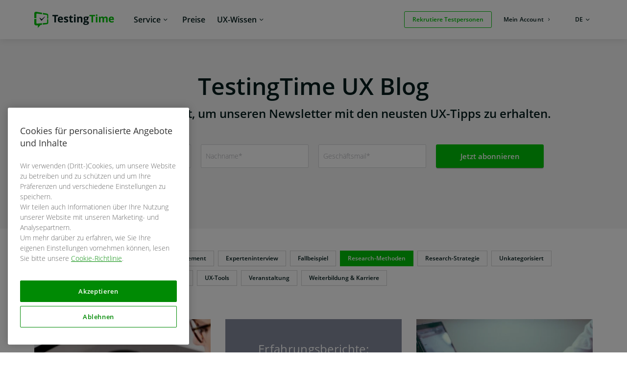

--- FILE ---
content_type: text/html; charset=UTF-8
request_url: https://www.testingtime.com/category/research-methoden/page/2/
body_size: 9607
content:
<!DOCTYPE html><html lang="de-DE"><head><meta charset="UTF-8" /><meta name="viewport" content="width=device-width, initial-scale=1.0"/><link media="all" href="https://www.testingtime.com/app/cache/autoptimize/css/autoptimize_de7281c7e7856a3d900d818660061270.css" rel="stylesheet"><title>Research-Methoden Archives - Seite 2 von 6 - TestingTime</title><link rel="pingback" href="https://www.testingtime.com/wp/xmlrpc.php"/><link rel='shortcut icon' type='image/x-icon' href='https://www.testingtime.com/app/themes/testingtime/assets/images/favicon.ico' /><meta name='robots' content='index, follow, max-image-preview:large, max-snippet:-1, max-video-preview:-1' /><style>img:is([sizes="auto" i], [sizes^="auto," i]) { contain-intrinsic-size: 3000px 1500px }</style><link rel="canonical" href="https://www.testingtime.com/category/research-methoden/page/2/" /><link rel="prev" href="https://www.testingtime.com/category/research-methoden/" /><link rel="next" href="https://www.testingtime.com/category/research-methoden/page/3/" /><meta property="og:locale" content="de_DE" /><meta property="og:type" content="article" /><meta property="og:title" content="Research-Methoden Archives" /><meta property="og:url" content="https://www.testingtime.com/category/research-methoden/" /><meta property="og:site_name" content="TestingTime" /><meta name="twitter:card" content="summary_large_image" /><meta name="twitter:site" content="@testingtime" /> <script type="application/ld+json" class="yoast-schema-graph">{"@context":"https://schema.org","@graph":[{"@type":"CollectionPage","@id":"https://www.testingtime.com/category/research-methoden/","url":"https://www.testingtime.com/category/research-methoden/page/2/","name":"Research-Methoden Archives - Seite 2 von 6 - TestingTime","isPartOf":{"@id":"https://www.testingtime.com/#website"},"primaryImageOfPage":{"@id":"https://www.testingtime.com/category/research-methoden/page/2/#primaryimage"},"image":{"@id":"https://www.testingtime.com/category/research-methoden/page/2/#primaryimage"},"thumbnailUrl":"https://www.testingtime.com/app/uploads/2021/09/pexels-karolina-grabowska-4476389-scaled.jpg","breadcrumb":{"@id":"https://www.testingtime.com/category/research-methoden/page/2/#breadcrumb"},"inLanguage":"de-DE"},{"@type":"ImageObject","inLanguage":"de-DE","@id":"https://www.testingtime.com/category/research-methoden/page/2/#primaryimage","url":"https://www.testingtime.com/app/uploads/2021/09/pexels-karolina-grabowska-4476389-scaled.jpg","contentUrl":"https://www.testingtime.com/app/uploads/2021/09/pexels-karolina-grabowska-4476389-scaled.jpg","width":2560,"height":1707,"caption":"Wie führt man ein Benutzertest durch?"},{"@type":"BreadcrumbList","@id":"https://www.testingtime.com/category/research-methoden/page/2/#breadcrumb","itemListElement":[{"@type":"ListItem","position":1,"name":"TestingTime","item":"https://www.testingtime.com/"},{"@type":"ListItem","position":2,"name":"Research-Methoden"}]},{"@type":"WebSite","@id":"https://www.testingtime.com/#website","url":"https://www.testingtime.com/","name":"TestingTime","description":"Wir rekrutieren Testpersonen","publisher":{"@id":"https://www.testingtime.com/#organization"},"potentialAction":[{"@type":"SearchAction","target":{"@type":"EntryPoint","urlTemplate":"https://www.testingtime.com/?s={search_term_string}"},"query-input":"required name=search_term_string"}],"inLanguage":"de-DE"},{"@type":"Organization","@id":"https://www.testingtime.com/#organization","name":"TestingTime","url":"https://www.testingtime.com/","logo":{"@type":"ImageObject","inLanguage":"de-DE","@id":"https://www.testingtime.com/#/schema/logo/image/","url":"https://www.testingtime.com/app/uploads/2017/04/logo.svg","contentUrl":"https://www.testingtime.com/app/uploads/2017/04/logo.svg","width":1,"height":1,"caption":"TestingTime"},"image":{"@id":"https://www.testingtime.com/#/schema/logo/image/"},"sameAs":["https://www.facebook.com/testingtime","https://twitter.com/testingtime","https://www.instagram.com/testingtime/","https://www.linkedin.com/company-beta/9231506/","https://www.youtube.com/channel/UCpnMUgCz5FiiCUXU-U8ub1w"]}]}</script> <link rel="alternate" type="application/rss+xml" title="TestingTime &raquo; Research-Methoden Kategorie-Feed" href="https://www.testingtime.com/category/research-methoden/feed/" /><style id='classic-theme-styles-inline-css' type='text/css'>/*! This file is auto-generated */
.wp-block-button__link{color:#fff;background-color:#32373c;border-radius:9999px;box-shadow:none;text-decoration:none;padding:calc(.667em + 2px) calc(1.333em + 2px);font-size:1.125em}.wp-block-file__button{background:#32373c;color:#fff;text-decoration:none}</style><style id='safe-svg-svg-icon-style-inline-css' type='text/css'>.safe-svg-cover{text-align:center}.safe-svg-cover .safe-svg-inside{display:inline-block;max-width:100%}.safe-svg-cover svg{fill:currentColor;height:100%;max-height:100%;max-width:100%;width:100%}</style><style id='global-styles-inline-css' type='text/css'>:root{--wp--preset--aspect-ratio--square: 1;--wp--preset--aspect-ratio--4-3: 4/3;--wp--preset--aspect-ratio--3-4: 3/4;--wp--preset--aspect-ratio--3-2: 3/2;--wp--preset--aspect-ratio--2-3: 2/3;--wp--preset--aspect-ratio--16-9: 16/9;--wp--preset--aspect-ratio--9-16: 9/16;--wp--preset--color--black: #000000;--wp--preset--color--cyan-bluish-gray: #abb8c3;--wp--preset--color--white: #ffffff;--wp--preset--color--pale-pink: #f78da7;--wp--preset--color--vivid-red: #cf2e2e;--wp--preset--color--luminous-vivid-orange: #ff6900;--wp--preset--color--luminous-vivid-amber: #fcb900;--wp--preset--color--light-green-cyan: #7bdcb5;--wp--preset--color--vivid-green-cyan: #00d084;--wp--preset--color--pale-cyan-blue: #8ed1fc;--wp--preset--color--vivid-cyan-blue: #0693e3;--wp--preset--color--vivid-purple: #9b51e0;--wp--preset--gradient--vivid-cyan-blue-to-vivid-purple: linear-gradient(135deg,rgba(6,147,227,1) 0%,rgb(155,81,224) 100%);--wp--preset--gradient--light-green-cyan-to-vivid-green-cyan: linear-gradient(135deg,rgb(122,220,180) 0%,rgb(0,208,130) 100%);--wp--preset--gradient--luminous-vivid-amber-to-luminous-vivid-orange: linear-gradient(135deg,rgba(252,185,0,1) 0%,rgba(255,105,0,1) 100%);--wp--preset--gradient--luminous-vivid-orange-to-vivid-red: linear-gradient(135deg,rgba(255,105,0,1) 0%,rgb(207,46,46) 100%);--wp--preset--gradient--very-light-gray-to-cyan-bluish-gray: linear-gradient(135deg,rgb(238,238,238) 0%,rgb(169,184,195) 100%);--wp--preset--gradient--cool-to-warm-spectrum: linear-gradient(135deg,rgb(74,234,220) 0%,rgb(151,120,209) 20%,rgb(207,42,186) 40%,rgb(238,44,130) 60%,rgb(251,105,98) 80%,rgb(254,248,76) 100%);--wp--preset--gradient--blush-light-purple: linear-gradient(135deg,rgb(255,206,236) 0%,rgb(152,150,240) 100%);--wp--preset--gradient--blush-bordeaux: linear-gradient(135deg,rgb(254,205,165) 0%,rgb(254,45,45) 50%,rgb(107,0,62) 100%);--wp--preset--gradient--luminous-dusk: linear-gradient(135deg,rgb(255,203,112) 0%,rgb(199,81,192) 50%,rgb(65,88,208) 100%);--wp--preset--gradient--pale-ocean: linear-gradient(135deg,rgb(255,245,203) 0%,rgb(182,227,212) 50%,rgb(51,167,181) 100%);--wp--preset--gradient--electric-grass: linear-gradient(135deg,rgb(202,248,128) 0%,rgb(113,206,126) 100%);--wp--preset--gradient--midnight: linear-gradient(135deg,rgb(2,3,129) 0%,rgb(40,116,252) 100%);--wp--preset--font-size--small: 13px;--wp--preset--font-size--medium: 20px;--wp--preset--font-size--large: 36px;--wp--preset--font-size--x-large: 42px;--wp--preset--spacing--20: 0.44rem;--wp--preset--spacing--30: 0.67rem;--wp--preset--spacing--40: 1rem;--wp--preset--spacing--50: 1.5rem;--wp--preset--spacing--60: 2.25rem;--wp--preset--spacing--70: 3.38rem;--wp--preset--spacing--80: 5.06rem;--wp--preset--shadow--natural: 6px 6px 9px rgba(0, 0, 0, 0.2);--wp--preset--shadow--deep: 12px 12px 50px rgba(0, 0, 0, 0.4);--wp--preset--shadow--sharp: 6px 6px 0px rgba(0, 0, 0, 0.2);--wp--preset--shadow--outlined: 6px 6px 0px -3px rgba(255, 255, 255, 1), 6px 6px rgba(0, 0, 0, 1);--wp--preset--shadow--crisp: 6px 6px 0px rgba(0, 0, 0, 1);}:where(.is-layout-flex){gap: 0.5em;}:where(.is-layout-grid){gap: 0.5em;}body .is-layout-flex{display: flex;}.is-layout-flex{flex-wrap: wrap;align-items: center;}.is-layout-flex > :is(*, div){margin: 0;}body .is-layout-grid{display: grid;}.is-layout-grid > :is(*, div){margin: 0;}:where(.wp-block-columns.is-layout-flex){gap: 2em;}:where(.wp-block-columns.is-layout-grid){gap: 2em;}:where(.wp-block-post-template.is-layout-flex){gap: 1.25em;}:where(.wp-block-post-template.is-layout-grid){gap: 1.25em;}.has-black-color{color: var(--wp--preset--color--black) !important;}.has-cyan-bluish-gray-color{color: var(--wp--preset--color--cyan-bluish-gray) !important;}.has-white-color{color: var(--wp--preset--color--white) !important;}.has-pale-pink-color{color: var(--wp--preset--color--pale-pink) !important;}.has-vivid-red-color{color: var(--wp--preset--color--vivid-red) !important;}.has-luminous-vivid-orange-color{color: var(--wp--preset--color--luminous-vivid-orange) !important;}.has-luminous-vivid-amber-color{color: var(--wp--preset--color--luminous-vivid-amber) !important;}.has-light-green-cyan-color{color: var(--wp--preset--color--light-green-cyan) !important;}.has-vivid-green-cyan-color{color: var(--wp--preset--color--vivid-green-cyan) !important;}.has-pale-cyan-blue-color{color: var(--wp--preset--color--pale-cyan-blue) !important;}.has-vivid-cyan-blue-color{color: var(--wp--preset--color--vivid-cyan-blue) !important;}.has-vivid-purple-color{color: var(--wp--preset--color--vivid-purple) !important;}.has-black-background-color{background-color: var(--wp--preset--color--black) !important;}.has-cyan-bluish-gray-background-color{background-color: var(--wp--preset--color--cyan-bluish-gray) !important;}.has-white-background-color{background-color: var(--wp--preset--color--white) !important;}.has-pale-pink-background-color{background-color: var(--wp--preset--color--pale-pink) !important;}.has-vivid-red-background-color{background-color: var(--wp--preset--color--vivid-red) !important;}.has-luminous-vivid-orange-background-color{background-color: var(--wp--preset--color--luminous-vivid-orange) !important;}.has-luminous-vivid-amber-background-color{background-color: var(--wp--preset--color--luminous-vivid-amber) !important;}.has-light-green-cyan-background-color{background-color: var(--wp--preset--color--light-green-cyan) !important;}.has-vivid-green-cyan-background-color{background-color: var(--wp--preset--color--vivid-green-cyan) !important;}.has-pale-cyan-blue-background-color{background-color: var(--wp--preset--color--pale-cyan-blue) !important;}.has-vivid-cyan-blue-background-color{background-color: var(--wp--preset--color--vivid-cyan-blue) !important;}.has-vivid-purple-background-color{background-color: var(--wp--preset--color--vivid-purple) !important;}.has-black-border-color{border-color: var(--wp--preset--color--black) !important;}.has-cyan-bluish-gray-border-color{border-color: var(--wp--preset--color--cyan-bluish-gray) !important;}.has-white-border-color{border-color: var(--wp--preset--color--white) !important;}.has-pale-pink-border-color{border-color: var(--wp--preset--color--pale-pink) !important;}.has-vivid-red-border-color{border-color: var(--wp--preset--color--vivid-red) !important;}.has-luminous-vivid-orange-border-color{border-color: var(--wp--preset--color--luminous-vivid-orange) !important;}.has-luminous-vivid-amber-border-color{border-color: var(--wp--preset--color--luminous-vivid-amber) !important;}.has-light-green-cyan-border-color{border-color: var(--wp--preset--color--light-green-cyan) !important;}.has-vivid-green-cyan-border-color{border-color: var(--wp--preset--color--vivid-green-cyan) !important;}.has-pale-cyan-blue-border-color{border-color: var(--wp--preset--color--pale-cyan-blue) !important;}.has-vivid-cyan-blue-border-color{border-color: var(--wp--preset--color--vivid-cyan-blue) !important;}.has-vivid-purple-border-color{border-color: var(--wp--preset--color--vivid-purple) !important;}.has-vivid-cyan-blue-to-vivid-purple-gradient-background{background: var(--wp--preset--gradient--vivid-cyan-blue-to-vivid-purple) !important;}.has-light-green-cyan-to-vivid-green-cyan-gradient-background{background: var(--wp--preset--gradient--light-green-cyan-to-vivid-green-cyan) !important;}.has-luminous-vivid-amber-to-luminous-vivid-orange-gradient-background{background: var(--wp--preset--gradient--luminous-vivid-amber-to-luminous-vivid-orange) !important;}.has-luminous-vivid-orange-to-vivid-red-gradient-background{background: var(--wp--preset--gradient--luminous-vivid-orange-to-vivid-red) !important;}.has-very-light-gray-to-cyan-bluish-gray-gradient-background{background: var(--wp--preset--gradient--very-light-gray-to-cyan-bluish-gray) !important;}.has-cool-to-warm-spectrum-gradient-background{background: var(--wp--preset--gradient--cool-to-warm-spectrum) !important;}.has-blush-light-purple-gradient-background{background: var(--wp--preset--gradient--blush-light-purple) !important;}.has-blush-bordeaux-gradient-background{background: var(--wp--preset--gradient--blush-bordeaux) !important;}.has-luminous-dusk-gradient-background{background: var(--wp--preset--gradient--luminous-dusk) !important;}.has-pale-ocean-gradient-background{background: var(--wp--preset--gradient--pale-ocean) !important;}.has-electric-grass-gradient-background{background: var(--wp--preset--gradient--electric-grass) !important;}.has-midnight-gradient-background{background: var(--wp--preset--gradient--midnight) !important;}.has-small-font-size{font-size: var(--wp--preset--font-size--small) !important;}.has-medium-font-size{font-size: var(--wp--preset--font-size--medium) !important;}.has-large-font-size{font-size: var(--wp--preset--font-size--large) !important;}.has-x-large-font-size{font-size: var(--wp--preset--font-size--x-large) !important;}
:where(.wp-block-post-template.is-layout-flex){gap: 1.25em;}:where(.wp-block-post-template.is-layout-grid){gap: 1.25em;}
:where(.wp-block-columns.is-layout-flex){gap: 2em;}:where(.wp-block-columns.is-layout-grid){gap: 2em;}
:root :where(.wp-block-pullquote){font-size: 1.5em;line-height: 1.6;}</style> <script type="text/javascript" src="https://www.testingtime.com/wp/wp-includes/js/jquery/jquery.min.js?ver=3.7.1" id="jquery-core-js"></script> <link rel="https://api.w.org/" href="https://www.testingtime.com/wp-json/" /><link rel="alternate" title="JSON" type="application/json" href="https://www.testingtime.com/wp-json/wp/v2/categories/8999" /><link rel="EditURI" type="application/rsd+xml" title="RSD" href="https://www.testingtime.com/wp/xmlrpc.php?rsd" /><meta name="generator" content="WPML ver:4.8.1 stt:38,1,4,3,51;" /><meta name="facebook-domain-verification" content="vlem3vv96sla37so0l04e17adzjdek" /><style>body[class*="country-code-"] .show-on-default {
				display: none;
			}
							body .show-on-de:not(.show-on-default) {
					display: none;
				}
							body .show-on-ch:not(.show-on-default) {
					display: none;
				}
							body .show-on-gb:not(.show-on-default) {
					display: none;
				}
							body .show-on-fr:not(.show-on-default) {
					display: none;
				}
							body .show-on-nl:not(.show-on-default) {
					display: none;
				}
							body .show-on-se:not(.show-on-default) {
					display: none;
				}
			
							body.country-code-de .show-on-de {
					display: block;
				}
				body.country-code-de span.show-on-de {
					display: inline;
				}
							body.country-code-ch .show-on-ch {
					display: block;
				}
				body.country-code-ch span.show-on-ch {
					display: inline;
				}
							body.country-code-gb .show-on-gb {
					display: block;
				}
				body.country-code-gb span.show-on-gb {
					display: inline;
				}
							body.country-code-fr .show-on-fr {
					display: block;
				}
				body.country-code-fr span.show-on-fr {
					display: inline;
				}
							body.country-code-nl .show-on-nl {
					display: block;
				}
				body.country-code-nl span.show-on-nl {
					display: inline;
				}
							body.country-code-se .show-on-se {
					display: block;
				}
				body.country-code-se span.show-on-se {
					display: inline;
				}</style><link rel="icon" href="https://www.testingtime.com/app/uploads/2024/07/cropped-TestingTime_Logo-Square_Without_Margins-RGB_favicon-512px_white-bg-1-32x32.png" sizes="32x32" /><link rel="icon" href="https://www.testingtime.com/app/uploads/2024/07/cropped-TestingTime_Logo-Square_Without_Margins-RGB_favicon-512px_white-bg-1-192x192.png" sizes="192x192" /><link rel="apple-touch-icon" href="https://www.testingtime.com/app/uploads/2024/07/cropped-TestingTime_Logo-Square_Without_Margins-RGB_favicon-512px_white-bg-1-180x180.png" /><meta name="msapplication-TileImage" content="https://www.testingtime.com/app/uploads/2024/07/cropped-TestingTime_Logo-Square_Without_Margins-RGB_favicon-512px_white-bg-1-270x270.png" /></head><body class="archive paged category category-research-methoden category-8999 paged-2 category-paged-2 wp-theme-testingtime no-js de"> <script type="text/javascript">document.body.className = document.body.className.replace( 'no-js', 'js' );</script> <nav id="skip-navigation" aria-label="Tastaturkürzel"><ul><li> <a href="#site-header-navigation" class="visually-hidden focusable skip-link"> Zur Hauptnavigation springen </a></li><li> <a href="#site-header-menu-toggle" class="visually-hidden focusable skip-link"> Zur Hauptnavigation springen </a></li><li> <a href="#main" class="visually-hidden focusable skip-link"> Zum Hauptinhalt springen </a></li><li> <a href="#colophon" class="visually-hidden focusable skip-link"> Zum Footer springen </a></li></ul></nav><header class="site-header "><div class="row"><div class="small-12 columns"><div class="site-header-inner"><div class="site-header-top-bar"><div class="site-header-logo"> <a href="https://www.testingtime.com" > <img width="500" height="101" src="https://www.testingtime.com/app/uploads/2024/03/TestingTime-logo.svg" class="attachment-medium size-medium" alt="TestingTime - Zur Startseite" decoding="async" fetchpriority="high" /> </a></div></div><div class="site-header-menu-container"><div class="site-header-menu-toggle-wrapper"> <button id="site-header-menu-toggle" class="site-header-menu-toggle" type="button" aria-label="Menü" aria-expanded="false" aria-controls="site-header-navigation"><span class="hamburger"></span></button></div><div id="site-header-navigation" class="site-header-navigation "><nav role="navigation"><ul id="menu-customer-main-menu" class="menu menu-main"><li id="menu-item-21776" class="menu-item menu-item-type-custom menu-item-object-custom menu-item-has-children menu-item-21776"><a><div class='menu-item-info'>Service</div></a><div class="custom-submenu-wrapper"><div class="teaser-area has-link"> <a href="https://app.testingtime.com/web/get-in-touch"></a><div class="menu-item-image"> <img width="720" height="1000" src="https://www.testingtime.com/app/uploads/2024/03/TT_Flyout-menu_Service.svg" class="attachment-medium size-medium" alt="" decoding="async" /></div><div class="teaser-area-description"> <span class="teaser-area-title">Hast du noch Fragen?</span><span class="teaser-area-subtitle">Nimm Kontakt mit uns auf!</span><span class="teaser-area-icon"></span></div></div><ul  class="sub-menu"><li id="menu-item-21803" class="menu-item-section-title menu-item menu-item-type-custom menu-item-object-custom menu-item-21803"><a href="http://www.testingtime.com/dienstleistung/"><div class='menu-item-info'>Umfang unserer Plattform</div></a></li><li id="menu-item-21804" class="menu-item menu-item-type-post_type menu-item-object-page menu-item-21804"><a href="https://www.testingtime.com/dienstleistung/"><div class="menu-item-image"> <img width="32" height="32" src="https://www.testingtime.com/app/uploads/2021/01/Service_Recruiting.svg" class="attachment-thumbnail size-thumbnail" alt="test user recruiting service" decoding="async" /></div><div class='menu-item-info'>Rekrutierung<div class="teaser-area-description"> <span class="teaser-area-subtitle">Wir rekrutieren für eine breite Palette von Studienmethoden und Forschungstools.</span><span class="teaser-area-icon"></span></div></div></a></li><li id="menu-item-21808" class="menu-item-section-title menu-item menu-item-type-custom menu-item-object-custom menu-item-21808"><a><div class='menu-item-info'>Unser Angebot an Panels</div></a></li><li id="menu-item-23245" class="menu-item menu-item-type-post_type menu-item-object-page menu-item-23245"><a href="https://www.testingtime.com/public-pool/"><div class="menu-item-image"> <img width="32" height="32" src="https://www.testingtime.com/app/uploads/2021/01/Service_Public-Pool-2.svg" class="attachment-thumbnail size-thumbnail" alt="Public pool of test users" decoding="async" /></div><div class='menu-item-info'>Public Pool<div class="teaser-area-description"> <span class="teaser-area-subtitle">Wir rekrutieren aus unserem vielfältigen und internationalen öffentlichen Panel.</span><span class="teaser-area-icon"></span></div></div></a></li><li id="menu-item-29107" class="menu-item menu-item-type-post_type menu-item-object-page menu-item-29107"><a href="https://www.testingtime.com/private-pool/"><div class="menu-item-image"> <img width="32" height="32" src="https://www.testingtime.com/app/uploads/2021/01/Service_Private-Pool-2.svg" class="attachment-thumbnail size-thumbnail" alt="Private Pool of test users" decoding="async" /></div><div class='menu-item-info'>Private Pool<div class="teaser-area-description"> <span class="teaser-area-subtitle">Wir rekrutieren aus deinem persönlichen Panel.</span><span class="teaser-area-icon"></span></div></div></a></li><li id="menu-item-28761" class="menu-item menu-item-type-post_type menu-item-object-page menu-item-28761"><a href="https://www.testingtime.com/special-pool/"><div class="menu-item-image"> <img width="32" height="32" src="https://www.testingtime.com/app/uploads/2021/07/Service_Special-Pool_v1.svg" class="attachment-thumbnail size-thumbnail" alt="Special Pool icon" decoding="async" /></div><div class='menu-item-info'>Special Pool<div class="teaser-area-description"> <span class="teaser-area-subtitle">Wir rekrutieren Fachpersonen aus einem unserer Panels.</span><span class="teaser-area-icon"></span></div></div></a></li></ul></div></li><li id="menu-item-21777" class="menu-item menu-item-type-custom menu-item-object-custom menu-item-21777"><a href="http://www.testingtime.com/preise/"><div class='menu-item-info'>Preise</div></a></li><li id="menu-item-21778" class="menu-item menu-item-type-custom menu-item-object-custom menu-item-has-children menu-item-21778"><a href="http://www.testingtime.com/ux-resources/"><div class='menu-item-info'>UX-Wissen</div></a><div class="custom-submenu-wrapper"><div class="teaser-area has-link"> <a href="https://resources.testingtime.com/de/newsletter"></a><div class="menu-item-image"> <img width="720" height="1000" src="https://www.testingtime.com/app/uploads/2024/03/TT_Flyout-menu_UX-Know-how.svg" class="attachment-medium size-medium" alt="" decoding="async" /></div><div class="teaser-area-description"> <span class="teaser-area-title">Möchtest du relevante Inhalte über UX und unsere Updates erhalten?</span><span class="teaser-area-subtitle">Abonniere den Newsletter, damit du nichts verpasst.</span><span class="teaser-area-icon"></span></div></div><ul  class="sub-menu"><li id="menu-item-21826" class="menu-item-section-title menu-item menu-item-type-custom menu-item-object-custom menu-item-21826"><a><div class='menu-item-info'>Bildung</div></a></li><li id="menu-item-21827" class="menu-item menu-item-type-post_type menu-item-object-page current_page_parent menu-item-21827"><a href="https://www.testingtime.com/blog/"><div class="menu-item-image"> <img width="32" height="32" src="https://www.testingtime.com/app/uploads/2021/01/Resources_Blog.svg" class="attachment-thumbnail size-thumbnail" alt="UX blog" decoding="async" /></div><div class='menu-item-info'>UX-Blog<div class="teaser-area-description"> <span class="teaser-area-subtitle">Bleibe auf dem Laufenden mit Artikeln über UX.</span></div></div></a></li><li id="menu-item-21832" class="menu-item menu-item-type-custom menu-item-object-custom menu-item-21832"><a href="http://www.testingtime.com/blog/pa-category/webinars/"><div class="menu-item-image"> <img width="32" height="32" src="https://www.testingtime.com/app/uploads/2021/01/Resources_Webinar.svg" class="attachment-thumbnail size-thumbnail" alt="UX webinars" decoding="async" /></div><div class='menu-item-info'>Webinars<div class="teaser-area-description"> <span class="teaser-area-subtitle">UX-Experten-Webinare und Interviews für Deep Dives.</span></div></div></a></li><li id="menu-item-21836" class="menu-item menu-item-type-custom menu-item-object-custom menu-item-21836"><a href="http://www.testingtime.com/blog/pa-category/guides/"><div class="menu-item-image"> <img width="32" height="32" src="https://www.testingtime.com/app/uploads/2021/01/Resources_Guide.svg" class="attachment-thumbnail size-thumbnail" alt="UX guides" decoding="async" /></div><div class='menu-item-info'>Leitfäden<div class="teaser-area-description"> <span class="teaser-area-subtitle">E-Books und Kits für die Nutzerforschung.</span></div></div></a></li></ul></div></li><li id="menu-item-21779" class="menu-item-special menu-item-push-left menu-item-order-mobile-3 menu-item menu-item-type-custom menu-item-object-custom menu-item-21779"><a href="https://app.testingtime.com/web/customer/order/setup?users=7&#038;method=usertest#!/profile" class="button"><div class='menu-item-info'>Rekrutiere Testpersonen</div></a></li><li id="menu-item-21780" class="menu-item-special menu-item-push-top menu-item-order-mobile-2 menu-item menu-item-type-custom menu-item-object-custom menu-item-21780"><a href="https://app.testingtime.com/login" class="button-new tertiary"><div class='menu-item-info'>Mein Account</div></a></li></ul></nav></div></div><div class="site-header-languages"><ul class="language-switcher"><li class="menu-item menu-item-language-switcher menu-item-has-children"> <button type="button" class="language-current" aria-expanded="false"> <span class="mobile">Sprache<span class="visually-hidden">: de</span></span> <span class="desktop"><span class="visually-hidden">Sprache: </span>de</span> </button><div class="custom-submenu-wrapper" aria-hidden="true"><ul class="sub-menu language-switcher-languages"><li class="menu-item menu-item-language-switcher-language"> <a href="https://www.testingtime.com/category/research-methoden/" class="active" aria-current="true" data-language-code="de"> Deutsch </a></li><li class="menu-item menu-item-language-switcher-language"> <a href="https://www.testingtime.com/fr/category/methodes-de-recherche/" class=""  data-language-code="fr"> Français </a></li></ul></div></li></ul></div></div></div></div></header><main id="main"><div class="mobile-sub-menu clearfix"></div><div id="breadcrumbs"><span><span><a href="https://www.testingtime.com/">TestingTime</a></span> » <span><a href="https://www.testingtime.com/category/research-methoden/">Research-Methoden</a></span> » <span class="breadcrumb_last" aria-current="page">Seite 2</span></span></div><div class="header-newsletter" style="background: #F6F6F6; background-size: cover;"><div class="row"><div class="small-12 column"><div class="quote-wrapper"><h1>TestingTime UX Blog</h1> Registriere dich jetzt, um unseren Newsletter mit den neusten UX-Tipps zu erhalten.</div><div class="subscribe-wrapper"><div class="subscribe-form"> <!--[if lte IE 8]> <script charset="utf-8" type="text/javascript" src="//js.hsforms.net/forms/v2-legacy.js"></script> <![endif]--> <script charset="utf-8" type="text/javascript" src="//js.hsforms.net/forms/embed/v2.js"></script> <script>hbspt.forms.create({
    region: "na1",
    portalId: "4840334",
    formId: "365c1815-1983-443e-aeb1-9314aa35328b"
  });</script> </div></div></div></div></div><div id="blog-content"><div class="row"><div class="small-12 columns"><div class="loader-full-overlay hide"><div class="loader"><div class="spinner"></div></div></div><div class="filter-wrapper"><div class="categories-wrapper"> <a class="filter category " href="https://www.testingtime.com/blog/"> Alle </a> <a class="filter category " href="https://www.testingtime.com/category/barrierefreiheit/"> Barrierefreiheit </a> <a class="filter category " href="https://www.testingtime.com/category/business-management/"> Business &amp; Management </a> <a class="filter category " href="https://www.testingtime.com/category/experteninterview/"> Experteninterview </a> <a class="filter category " href="https://www.testingtime.com/category/fallbeispiel/"> Fallbeispiel </a> <a class="filter category active" href="https://www.testingtime.com/category/research-methoden/"> Research-Methoden </a> <a class="filter category " href="https://www.testingtime.com/category/research-strategie/"> Research-Strategie </a> <a class="filter category " href="https://www.testingtime.com/category/unkategorisiert/"> Unkategorisiert </a> <a class="filter category " href="https://www.testingtime.com/category/ux-writing/"> UX Writing </a> <a class="filter category " href="https://www.testingtime.com/category/ux-design/"> UX-Design </a> <a class="filter category " href="https://www.testingtime.com/category/ux-messbarkeit/"> UX-Messbarkeit </a> <a class="filter category " href="https://www.testingtime.com/category/ux-tools/"> UX-Tools </a> <a class="filter category " href="https://www.testingtime.com/category/veranstaltung/"> Veranstaltung </a> <a class="filter category " href="https://www.testingtime.com/category/weiterbildung-und-karriere/"> Weiterbildung &amp; Karriere </a></div></div><div class="posts-wrapper row reflow-on-resize" data-equalizer data-equalize-on="medium"><div class="small-12 medium-6 large-4 columns end"><div class="post-block" data-equalizer-watch> <a href="https://www.testingtime.com/blog/usability-tests-durchfuehren/"></a><div class="post-block-image" style="background: url('https://www.testingtime.com/app/uploads/2021/09/pexels-karolina-grabowska-4476389-768x512.jpg') no-repeat 50% 50% transparent; background-size: cover;"></div><div class="post-block-categories"><div class="post-block-categories-wrapper"> <a href="https://www.testingtime.com/category/research-methoden/" alt="View all posts in Research-Methoden">Research-Methoden</a>, <a href="https://www.testingtime.com/category/research-strategie/" alt="View all posts in Research-Strategie">Research-Strategie</a></div></div><div class="post-block-title hyphenate"> Wie du Usability-Tests in 8 Schritten durchführst</div><div class="post-block-meta"> 29. September 2021							·
 Lesezeit 8 Min.</div></div></div><div class="small-12 medium-6 large-4 columns end post-teaser-block-wrapper"><div class="post-teaser-block" data-equalizer-watch style="background-color: #868b9e;"> <a href="https://www.testingtime.com/blog/erfahrungsberichte-testpersonen-berichten-ueber-ihre-studienteilnahmen-2/"> </a><div class="post-block-categories"></div><div class="content-wrapper"><div class="type-of-content"></div><div class="post-block-title hyphenate"> Erfahrungsberichte: Testpersonen berichten über ihre Studienteilnahmen</div></div><div class="post-block-meta"></div><div class="image-wrapper"><img width="768" height="526" src="https://www.testingtime.com/app/uploads/2025/05/Untitled-design-70-768x526.png" class="attachment-medium_large size-medium_large wp-post-image" alt="" decoding="async" srcset="https://www.testingtime.com/app/uploads/2025/05/Untitled-design-70-750x500.png 750w, https://www.testingtime.com/app/uploads/2025/05/Untitled-design-70-328x224.png 328w, https://www.testingtime.com/app/uploads/2025/05/Untitled-design-70-190x130.png 190w, https://www.testingtime.com/app/uploads/2025/05/Untitled-design-70-2560x1752.png 2560w, https://www.testingtime.com/app/uploads/2025/05/Untitled-design-70-1920x1314.png 1920w, https://www.testingtime.com/app/uploads/2025/05/Untitled-design-70-2048x1401.png 2048w, https://www.testingtime.com/app/uploads/2025/05/Untitled-design-70-1536x1051.png 1536w, https://www.testingtime.com/app/uploads/2025/05/Untitled-design-70-768x526.png 768w, https://www.testingtime.com/app/uploads/2025/05/Untitled-design-70-1024x701.png 1024w, https://www.testingtime.com/app/uploads/2025/05/Untitled-design-70-480x328.png 480w" sizes="(max-width: 768px) 100vw, 768px" /></div></div></div><div class="small-12 medium-6 large-4 columns end"><div class="post-block" data-equalizer-watch> <a href="https://www.testingtime.com/blog/researchops/"></a><div class="post-block-image" style="background: url('https://www.testingtime.com/app/uploads/2021/09/Research-Ops-1.png') no-repeat 50% 50% transparent; background-size: cover;"></div><div class="post-block-categories"><div class="post-block-categories-wrapper"> <a href="https://www.testingtime.com/category/business-management/" alt="View all posts in Business &amp; Management">Business &amp; Management</a>, <a href="https://www.testingtime.com/category/research-methoden/" alt="View all posts in Research-Methoden">Research-Methoden</a>, <a href="https://www.testingtime.com/category/research-strategie/" alt="View all posts in Research-Strategie">Research-Strategie</a></div></div><div class="post-block-title hyphenate"> ResearchOps: Worum geht es, warum ist es so wichtig und wie fängst du damit an?</div><div class="post-block-meta"> 22. September 2021							·
 Lesezeit 8 Min.</div></div></div><div class="small-12 medium-6 large-4 columns end"><div class="post-block" data-equalizer-watch> <a href="https://www.testingtime.com/blog/anleitung-zur-erstellung-einer-customer-journey-map/"></a><div class="post-block-image" style="background: url('https://www.testingtime.com/app/uploads/2021/08/image2-768x513.jpg') no-repeat 50% 50% transparent; background-size: cover;"></div><div class="post-block-categories"><div class="post-block-categories-wrapper"> <a href="https://www.testingtime.com/category/research-methoden/" alt="View all posts in Research-Methoden">Research-Methoden</a>, <a href="https://www.testingtime.com/category/research-strategie/" alt="View all posts in Research-Strategie">Research-Strategie</a></div></div><div class="post-block-title hyphenate"> Vollständige Anleitung zur Erstellung einer Customer Journey Map</div><div class="post-block-meta"> 8. September 2021							·
 Lesezeit 9 Min.</div></div></div><div class="small-12 medium-6 large-4 columns end"><div class="post-block" data-equalizer-watch> <a href="https://www.testingtime.com/blog/mit-ux-content-entwickeln/"></a><div class="post-block-image" style="background: url('https://www.testingtime.com/app/uploads/2021/08/david-iskander-iWTamkU5kiI-unsplash-768x510.jpg') no-repeat 50% 50% transparent; background-size: cover;"></div><div class="post-block-categories"><div class="post-block-categories-wrapper"> <a href="https://www.testingtime.com/category/research-methoden/" alt="View all posts in Research-Methoden">Research-Methoden</a>, <a href="https://www.testingtime.com/category/research-strategie/" alt="View all posts in Research-Strategie">Research-Strategie</a>, <a href="https://www.testingtime.com/category/ux-messbarkeit/" alt="View all posts in UX-Messbarkeit">UX-Messbarkeit</a></div></div><div class="post-block-title hyphenate"> Wie man die Erstellung von Content mit UX-Techniken vorantreibt</div><div class="post-block-meta"> 11. August 2021							·
 Lesezeit 8 Min.</div></div></div><div class="small-12 medium-6 large-4 columns end"><div class="post-block" data-equalizer-watch> <a href="https://www.testingtime.com/blog/ifolor-fallstudie/"></a><div class="post-block-image" style="background: url('https://www.testingtime.com/app/uploads/2021/06/ifolor-research-lab-768x512.jpeg') no-repeat 50% 50% transparent; background-size: cover;"></div><div class="post-block-categories"><div class="post-block-categories-wrapper"> <a href="https://www.testingtime.com/category/fallbeispiel/" alt="View all posts in Fallbeispiel">Fallbeispiel</a>, <a href="https://www.testingtime.com/category/research-methoden/" alt="View all posts in Research-Methoden">Research-Methoden</a>, <a href="https://www.testingtime.com/category/research-strategie/" alt="View all posts in Research-Strategie">Research-Strategie</a></div></div><div class="post-block-title hyphenate"> Von Ad-hoc-Studien zu kontinuierlicher Forschung dank eigenem Testpersonen-Panel</div><div class="post-block-meta"> 12. Juli 2021							·
 Lesezeit 8 Min.</div></div></div><div class="small-12 columns"><div class="middle-subscribe-form"><div class="row"><div class="small-12 medium-10 columns medium-offset-1"><div class="subscribe-wrapper"><div class="subscribe-title"> UX Tipps</div><div class="subscribe-description"><p>Erhalte UX -Tipps direkt in deine Inbox.</p></div><div class="subscribe-form clearfix"> <script charset="utf-8" type="text/javascript" src="//js.hsforms.net/forms/embed/v2.js"></script> <script>hbspt.forms.create({
    region: "na1",
    portalId: "4840334",
    formId: "365c1815-1983-443e-aeb1-9314aa35328b"
  });</script> </div></div></div></div></div></div><div class="small-12 medium-6 large-4 columns end"><div class="post-block" data-equalizer-watch> <a href="https://www.testingtime.com/blog/ux-research-skalieren/"></a><div class="post-block-image" style="background: url('https://www.testingtime.com/app/uploads/2021/07/Scaling-UX-Research-768x512.jpg') no-repeat 50% 50% transparent; background-size: cover;"></div><div class="post-block-categories"><div class="post-block-categories-wrapper"> <a href="https://www.testingtime.com/category/research-methoden/" alt="View all posts in Research-Methoden">Research-Methoden</a>, <a href="https://www.testingtime.com/category/research-strategie/" alt="View all posts in Research-Strategie">Research-Strategie</a>, <a href="https://www.testingtime.com/category/ux-messbarkeit/" alt="View all posts in UX-Messbarkeit">UX-Messbarkeit</a></div></div><div class="post-block-title hyphenate"> UX ist jetzt erwachsen! Wie geht man mit viel UX Research im Unternehmen um?</div><div class="post-block-meta"> 8. Juli 2021							·
 Lesezeit 7 Min.</div></div></div><div class="small-12 medium-6 large-4 columns end post-teaser-block-wrapper"><div class="post-teaser-block" data-equalizer-watch style="background-color: #868b9e;"> <a href="https://www.testingtime.com/blog/erfahrungsberichte-testpersonen-berichten-ueber-ihre-studienteilnahmen/"> </a><div class="post-block-categories"></div><div class="content-wrapper"><div class="type-of-content"></div><div class="post-block-title hyphenate"> Erfahrungsberichte: Testpersonen berichten über ihre Studienteilnahmen</div></div><div class="post-block-meta"></div><div class="image-wrapper"><img width="768" height="480" src="https://www.testingtime.com/app/uploads/2025/05/Untitled-design-66-768x480.png" class="attachment-medium_large size-medium_large wp-post-image" alt="" decoding="async" srcset="https://www.testingtime.com/app/uploads/2025/05/Untitled-design-66-328x205.png 328w, https://www.testingtime.com/app/uploads/2025/05/Untitled-design-66-208x130.png 208w, https://www.testingtime.com/app/uploads/2025/05/Untitled-design-66-1536x960.png 1536w, https://www.testingtime.com/app/uploads/2025/05/Untitled-design-66-768x480.png 768w, https://www.testingtime.com/app/uploads/2025/05/Untitled-design-66-1024x640.png 1024w, https://www.testingtime.com/app/uploads/2025/05/Untitled-design-66-480x300.png 480w" sizes="(max-width: 768px) 100vw, 768px" /></div></div></div><div class="small-12 medium-6 large-4 columns end"><div class="post-block" data-equalizer-watch> <a href="https://www.testingtime.com/blog/dsgvo-leitfaden-fuer-ux/"></a><div class="post-block-image" style="background: url('https://www.testingtime.com/app/uploads/2021/06/Header-GDPR-Lady@2x-1-768x413.png') no-repeat 50% 50% transparent; background-size: cover;"></div><div class="post-block-categories"><div class="post-block-categories-wrapper"> <a href="https://www.testingtime.com/category/business-management/" alt="View all posts in Business &amp; Management">Business &amp; Management</a>, <a href="https://www.testingtime.com/category/research-methoden/" alt="View all posts in Research-Methoden">Research-Methoden</a>, <a href="https://www.testingtime.com/category/research-strategie/" alt="View all posts in Research-Strategie">Research-Strategie</a></div></div><div class="post-block-title hyphenate"> Alles, was UX-Researcher*innen über DSGVO wissen müssen – Ein ultimativer Leitfaden</div><div class="post-block-meta"> 30. Juni 2021							·
 Lesezeit 8 Min.</div></div></div><div class="small-12 medium-6 large-4 columns end"><div class="post-block" data-equalizer-watch> <a href="https://www.testingtime.com/blog/einfach-mal-die-welt-retten-mit-ux-design/"></a><div class="post-block-image" style="background: url('https://www.testingtime.com/app/uploads/2021/06/Futuristic-768x960.jpg') no-repeat 50% 50% transparent; background-size: cover;"></div><div class="post-block-categories"><div class="post-block-categories-wrapper"> <a href="https://www.testingtime.com/category/business-management/" alt="View all posts in Business &amp; Management">Business &amp; Management</a>, <a href="https://www.testingtime.com/category/research-methoden/" alt="View all posts in Research-Methoden">Research-Methoden</a>, <a href="https://www.testingtime.com/category/research-strategie/" alt="View all posts in Research-Strategie">Research-Strategie</a></div></div><div class="post-block-title hyphenate"> Einfach mal die Welt retten – Demokratie, Inklusion und Selbstbestimmung dank UX Design?</div><div class="post-block-meta"> 22. Juni 2021							·
 Lesezeit 11 Min.</div></div></div><div class="small-12 medium-6 large-4 columns end"><div class="post-block" data-equalizer-watch> <a href="https://www.testingtime.com/blog/research-ops/"></a><div class="post-block-image" style="background: url('https://www.testingtime.com/app/uploads/2021/06/sipgate-team-planning-768x511.jpg') no-repeat 50% 50% transparent; background-size: cover;"></div><div class="post-block-categories"><div class="post-block-categories-wrapper"> <a href="https://www.testingtime.com/category/experteninterview/" alt="View all posts in Experteninterview">Experteninterview</a>, <a href="https://www.testingtime.com/category/fallbeispiel/" alt="View all posts in Fallbeispiel">Fallbeispiel</a>, <a href="https://www.testingtime.com/category/research-methoden/" alt="View all posts in Research-Methoden">Research-Methoden</a>, <a href="https://www.testingtime.com/category/research-strategie/" alt="View all posts in Research-Strategie">Research-Strategie</a>, <a href="https://www.testingtime.com/category/ux-tools/" alt="View all posts in UX-Tools">UX-Tools</a></div></div><div class="post-block-title hyphenate"> Aufbau von Research Ops in einem agilen Umfeld</div><div class="post-block-meta"> 7. Juni 2021							·
 Lesezeit 8 Min.</div></div></div><div class="small-12 medium-6 large-4 columns end"><div class="post-block" data-equalizer-watch> <a href="https://www.testingtime.com/blog/ein-umfassender-leitfaden-zur-investitionsrentabilitaet-roi-der-user-experience-ux/"></a><div class="post-block-image" style="background: url('https://www.testingtime.com/app/uploads/2019/06/ROI-of-a-user-test-for-software-teams-hero-image.svg') no-repeat 50% 50% transparent; background-size: cover;"></div><div class="post-block-categories"><div class="post-block-categories-wrapper"> <a href="https://www.testingtime.com/category/research-methoden/" alt="View all posts in Research-Methoden">Research-Methoden</a>, <a href="https://www.testingtime.com/category/research-strategie/" alt="View all posts in Research-Strategie">Research-Strategie</a></div></div><div class="post-block-title hyphenate"> Ein umfassender Leitfaden zum ROI der User Experience (UX)</div><div class="post-block-meta"> 2. Juni 2021							·
 Lesezeit 8 Min.</div></div></div></div><div class="pagination"> <a class="page-numbers " href="https://www.testingtime.com/category/research-methoden/"> 1 </a> <span aria-current="page" class="page-numbers current">2</span><a class="page-numbers" href="https://www.testingtime.com/category/research-methoden/page/3/">3</a><a class="page-numbers" href="https://www.testingtime.com/category/research-methoden/page/4/">4</a><span class="page-numbers dots">&hellip;</span> <a class="page-numbers " href="https://www.testingtime.com/category/research-methoden/page/6/">6</a> <a class="prev page-numbers" href="https://www.testingtime.com/category/research-methoden/page/6/"> <span class="chevron-arrow-right"></span> </a></div></div></div></div><div class="grey-subscribe-form"><div class="row"><div class="small-12 columns"><div class="subscribe-wrapper"><div class="subscribe-title"> UX Tipps</div><div class="subscribe-description"><p>Erhalte UX -Tipps direkt in deine Inbox.</p></div><div class="subscribe-form clearfix"> <script charset="utf-8" type="text/javascript" src="//js.hsforms.net/forms/embed/v2.js"></script> <script>hbspt.forms.create({
    region: "na1",
    portalId: "4840334",
    formId: "365c1815-1983-443e-aeb1-9314aa35328b"
  });</script> </div></div></div></div></div></main><footer id="colophon"><h2 class="visually-hidden">Footer Navigation</h2><div class="row"><div class="columns"><div class="inner reflow-on-resize" data-equalizer data-equalize-on="medium"><div class="footer-column footer-ctas" data-equalizer-watch><ul id="menu-customer-footer-1st-column" class="menu"><li id="menu-item-21874" class="menu-item menu-item-type-custom menu-item-object-custom menu-item-21874"><a href="https://resources.testingtime.com/de/kontaktformular" class="button">Kontakiere uns</a></li><li id="menu-item-21875" class="menu-item menu-item-type-custom menu-item-object-custom menu-item-21875"><a href="https://resources.testingtime.com/de/newsletter" class="tertiary">Kunden-Newsletter abonnieren</a></li><li id="menu-item-21920" class="menu-item menu-item-type-post_type menu-item-object-page menu-item-21920"><a href="https://www.testingtime.com/bezahlte-testperson-werden/" class="tertiary">Testperson werden</a></li></ul></div><div class="footer-column footer-ctas" data-equalizer-watch><ul id="menu-customer-footer-2nd-column" class="menu"><li id="menu-item-21889" class="menu-item menu-item-type-post_type menu-item-object-page menu-item-21889"><a href="https://www.testingtime.com/ueber-uns/">Über TestingTime – Teil der Norstat Gruppe</a></li><li id="menu-item-21890" class="menu-item menu-item-type-post_type menu-item-object-page menu-item-21890"><a href="https://www.testingtime.com/offene-stellen/">Jobs</a></li><li id="menu-item-21891" class="menu-item menu-item-type-post_type menu-item-object-page menu-item-21891"><a href="https://www.testingtime.com/kunden/">Testimonials</a></li><li id="menu-item-21892" class="menu-item menu-item-type-post_type menu-item-object-page menu-item-21892"><a href="https://www.testingtime.com/faq-kunden/">FAQs</a></li></ul></div><div class="footer-column footer-ctas" data-equalizer-watch><ul id="menu-customer-footer-3rd-column" class="menu"><li id="menu-item-21901" class="menu-item menu-item-type-post_type menu-item-object-page menu-item-21901"><a href="https://www.testingtime.com/impressum/">Impressum</a></li><li id="menu-item-21902" class="menu-item menu-item-type-post_type menu-item-object-page menu-item-21902"><a href="https://www.testingtime.com/agb-fuer-kunden/">AGB für Kunden</a></li><li id="menu-item-21903" class="menu-item menu-item-type-post_type menu-item-object-page menu-item-21903"><a href="https://www.testingtime.com/datenschutz/">Datenschutz</a></li><li id="menu-item-28088" class="menu-item menu-item-type-post_type menu-item-object-page menu-item-28088"><a href="https://www.testingtime.com/cookies/">Cookie-Richtlinie</a></li><li id="menu-item-51625" class="menu-item menu-item-type-post_type menu-item-object-page menu-item-51625"><a href="https://www.testingtime.com/accessibility-statement/">Accessibility statement</a></li></ul></div><div class="footer-column related-link-hover" data-equalizer-watch><div id="text-2" class="widget widget_text"><div class="textwidget"><p><a href="https://www.linkedin.com/company/testingtime-ag" class="linkedin social-button" target="_blank">linkedin</a><a href="https://www.twitter.com/testingtime" class="twitter social-button" target="_blank">twitter</a><a href="https://www.facebook.com/testingtime" class="facebook social-button" target="_blank">facebook</a><a href="https://www.instagram.com/testingtime/" class="instagram social-button" target="_blank">instagram</a></p></div></div></div></div></div></div></footer> <script type="speculationrules">{"prefetch":[{"source":"document","where":{"and":[{"href_matches":"\/*"},{"not":{"href_matches":["\/wp\/wp-*.php","\/wp\/wp-admin\/*","\/app\/uploads\/*","\/app\/*","\/app\/plugins\/*","\/app\/themes\/testingtime\/*","\/*\\?(.+)"]}},{"not":{"selector_matches":"a[rel~=\"nofollow\"]"}},{"not":{"selector_matches":".no-prefetch, .no-prefetch a"}}]},"eagerness":"conservative"}]}</script>  <noscript><iframe src="//www.googletagmanager.com/ns.html?id=GTM-MD85DP"
 height="0" width="0" style="display:none;visibility:hidden"></iframe></noscript> <script>(function(w,d,s,l,i){w[l]=w[l]||[];w[l].push({'gtm.start':
            new Date().getTime(),event:'gtm.js'});var f=d.getElementsByTagName(s)[0],
            j=d.createElement(s),dl=l!='dataLayer'?'&l='+l:'';j.async=true;j.src=
            '//www.googletagmanager.com/gtm.js?id='+i+dl;f.parentNode.insertBefore(j,f);
    })(window,document,'script','dataLayer','GTM-MD85DP');</script>  <script src="https://ca0a2181ee374e70ab492616d2211097.js.ubembed.com" async></script><script type="text/javascript" id="ppress-frontend-script-js-extra">var pp_ajax_form = {"ajaxurl":"https:\/\/www.testingtime.com\/wp\/wp-admin\/admin-ajax.php","confirm_delete":"Are you sure?","deleting_text":"Deleting...","deleting_error":"An error occurred. Please try again.","nonce":"67671cc9b1","disable_ajax_form":"false","is_checkout":"0","is_checkout_tax_enabled":"0","is_checkout_autoscroll_enabled":"true"};</script> <script type="text/javascript" id="testingtime-all-js-extra">var eligible_country_codes = ["de","ch","gb","fr","nl","se"];
var WP_OBJ = {"ajaxurl":"https:\/\/www.testingtime.com\/wp\/wp-admin\/admin-ajax.php"};</script> <style type="text/css" media="screen"></style><style type="text/css" media="print"></style> <script defer src="https://www.testingtime.com/app/cache/autoptimize/js/autoptimize_115a00e5b52c8348770b859d0e15eb1d.js"></script></body></html>

--- FILE ---
content_type: text/css
request_url: https://www.testingtime.com/app/cache/autoptimize/css/autoptimize_de7281c7e7856a3d900d818660061270.css
body_size: 59294
content:
@import url(//www.testingtime.com/app/themes/testingtime/assets/./../../node_modules/@splidejs/splide/dist/css/splide-core.min.css);
.ppress-hint-wrap[class*=hint--]{display:inline-block;position:relative}.ppress-hint-wrap[class*=hint--]:after,.ppress-hint-wrap[class*=hint--]:before{visibility:hidden;opacity:0;z-index:1000000;pointer-events:none;transition:all .3s;position:absolute;transform:translate(0,0)}.ppress-hint-wrap[class*=hint--]:hover:after,.ppress-hint-wrap[class*=hint--]:hover:before{visibility:visible;opacity:1;transition-delay:.1s}.ppress-hint-wrap[class*=hint--]:before{content:"";z-index:1000001;background:0 0;border:6px solid #0000;position:absolute}.ppress-hint-wrap[class*=hint--]:after{color:#fff;white-space:nowrap;text-shadow:0 -1px #000;background:#383838;padding:8px 10px;font-family:Helvetica Neue,Helvetica,Arial,sans-serif;font-size:12px;line-height:12px;box-shadow:4px 4px 8px #0000004d}.ppress-hint-wrap[class*=hint--][aria-label]:after{content:attr(aria-label)}.ppress-hint-wrap[class*=hint--][data-hint]:after{content:attr(data-hint)}.ppress-hint-wrap[aria-label=""]:after,.ppress-hint-wrap[aria-label=""]:before,[data-hint=""]:after,[data-hint=""]:before{display:none!important}.ppress-hint-wrap.hint--top-left:before,.ppress-hint-wrap.hint--top-right:before,.ppress-hint-wrap.hint--top:before{border-top-color:#383838}.ppress-hint-wrap.hint--bottom-left:before,.ppress-hint-wrap.hint--bottom-right:before,.ppress-hint-wrap.hint--bottom:before{border-bottom-color:#383838}.ppress-hint-wrap.hint--top:after,.ppress-hint-wrap.hint--top:before{bottom:100%;left:50%}.ppress-hint-wrap.hint--top:before{margin-bottom:-11px;left:calc(50% - 6px)}.ppress-hint-wrap.hint--top:after{transform:translate(-50%)}.ppress-hint-wrap.hint--top:hover:before{transform:translateY(-8px)}.ppress-hint-wrap.hint--top:hover:after{transform:translate(-50%)translateY(-8px)}.ppress-hint-wrap.hint--bottom:after,.ppress-hint-wrap.hint--bottom:before{top:100%;left:50%}.ppress-hint-wrap.hint--bottom:before{margin-top:-11px;left:calc(50% - 6px)}.ppress-hint-wrap.hint--bottom:after{transform:translate(-50%)}.ppress-hint-wrap.hint--bottom:hover:before{transform:translateY(8px)}.ppress-hint-wrap.hint--bottom:hover:after{transform:translate(-50%)translateY(8px)}.ppress-hint-wrap.hint--right:before{border-right-color:#383838;margin-bottom:-6px;margin-left:-11px}.ppress-hint-wrap.hint--right:after{margin-bottom:-14px}.ppress-hint-wrap.hint--right:after,.ppress-hint-wrap.hint--right:before{bottom:50%;left:100%}.ppress-hint-wrap.hint--right:hover:after,.ppress-hint-wrap.hint--right:hover:before{transform:translate(8px)}.ppress-hint-wrap.hint--left:before{border-left-color:#383838;margin-bottom:-6px;margin-right:-11px}.ppress-hint-wrap.hint--left:after{margin-bottom:-14px}.ppress-hint-wrap.hint--left:after,.ppress-hint-wrap.hint--left:before{bottom:50%;right:100%}.ppress-hint-wrap.hint--left:hover:after,.ppress-hint-wrap.hint--left:hover:before{transform:translate(-8px)}.ppress-hint-wrap.hint--top-left:after,.ppress-hint-wrap.hint--top-left:before{bottom:100%;left:50%}.ppress-hint-wrap.hint--top-left:before{margin-bottom:-11px;left:calc(50% - 6px)}.ppress-hint-wrap.hint--top-left:after{margin-left:12px;transform:translate(-100%)}.ppress-hint-wrap.hint--top-left:hover:before{transform:translateY(-8px)}.ppress-hint-wrap.hint--top-left:hover:after{transform:translate(-100%)translateY(-8px)}.ppress-hint-wrap.hint--top-right:after,.ppress-hint-wrap.hint--top-right:before{bottom:100%;left:50%}.ppress-hint-wrap.hint--top-right:before{margin-bottom:-11px;left:calc(50% - 6px)}.ppress-hint-wrap.hint--top-right:after{margin-left:-12px;transform:translate(0)}.ppress-hint-wrap.hint--top-right:hover:after,.ppress-hint-wrap.hint--top-right:hover:before{transform:translateY(-8px)}.ppress-hint-wrap.hint--bottom-left:after,.ppress-hint-wrap.hint--bottom-left:before{top:100%;left:50%}.ppress-hint-wrap.hint--bottom-left:before{margin-top:-11px;left:calc(50% - 6px)}.ppress-hint-wrap.hint--bottom-left:after{margin-left:12px;transform:translate(-100%)}.ppress-hint-wrap.hint--bottom-left:hover:before{transform:translateY(8px)}.ppress-hint-wrap.hint--bottom-left:hover:after{transform:translate(-100%)translateY(8px)}.ppress-hint-wrap.hint--bottom-right:after,.ppress-hint-wrap.hint--bottom-right:before{top:100%;left:50%}.ppress-hint-wrap.hint--bottom-right:before{margin-top:-11px;left:calc(50% - 6px)}.ppress-hint-wrap.hint--bottom-right:after{margin-left:-12px;transform:translate(0)}.ppress-hint-wrap.hint--bottom-right:hover:after,.ppress-hint-wrap.hint--bottom-right:hover:before{transform:translateY(8px)}.ppress-hint-wrap.hint--large:after,.ppress-hint-wrap.hint--medium:after,.ppress-hint-wrap.hint--small:after{white-space:normal;word-wrap:break-word;line-height:1.4em}.ppress-hint-wrap.hint--small:after{width:80px}.ppress-hint-wrap.hint--medium:after{width:150px}.ppress-hint-wrap.hint--large:after{width:300px}.ppress-hint-wrap.hint--error:after{text-shadow:0 -1px #592726;background-color:#b34e4d}.ppress-hint-wrap.hint--error.ppress-hint-wrap.hint--top-left:before,.ppress-hint-wrap.hint--error.ppress-hint-wrap.hint--top-right:before,.ppress-hint-wrap.hint--error.ppress-hint-wrap.hint--top:before{border-top-color:#b34e4d}.ppress-hint-wrap.hint--error.ppress-hint-wrap.hint--bottom-left:before,.ppress-hint-wrap.hint--error.ppress-hint-wrap.hint--bottom-right:before,.ppress-hint-wrap.hint--error.ppress-hint-wrap.hint--bottom:before{border-bottom-color:#b34e4d}.ppress-hint-wrap.hint--error.ppress-hint-wrap.hint--left:before{border-left-color:#b34e4d}.ppress-hint-wrap.hint--error.ppress-hint-wrap.hint--right:before{border-right-color:#b34e4d}.ppress-hint-wrap.hint--warning:after{text-shadow:0 -1px #6c5328;background-color:#c09854}.ppress-hint-wrap.hint--warning.ppress-hint-wrap.hint--top-left:before,.ppress-hint-wrap.hint--warning.ppress-hint-wrap.hint--top-right:before,.ppress-hint-wrap.hint--warning.ppress-hint-wrap.hint--top:before{border-top-color:#c09854}.ppress-hint-wrap.hint--warning.ppress-hint-wrap.hint--bottom-left:before,.ppress-hint-wrap.hint--warning.ppress-hint-wrap.hint--bottom-right:before,.ppress-hint-wrap.hint--warning.ppress-hint-wrap.hint--bottom:before{border-bottom-color:#c09854}.ppress-hint-wrap.hint--warning.ppress-hint-wrap.hint--left:before{border-left-color:#c09854}.ppress-hint-wrap.hint--warning.ppress-hint-wrap.hint--right:before{border-right-color:#c09854}.ppress-hint-wrap.hint--info:after{text-shadow:0 -1px #1a3c4d;background-color:#3986ac}.ppress-hint-wrap.hint--info.ppress-hint-wrap.hint--top-left:before,.ppress-hint-wrap.hint--info.ppress-hint-wrap.hint--top-right:before,.ppress-hint-wrap.hint--info.ppress-hint-wrap.hint--top:before{border-top-color:#3986ac}.ppress-hint-wrap.hint--info.ppress-hint-wrap.hint--bottom-left:before,.ppress-hint-wrap.hint--info.ppress-hint-wrap.hint--bottom-right:before,.ppress-hint-wrap.hint--info.ppress-hint-wrap.hint--bottom:before{border-bottom-color:#3986ac}.ppress-hint-wrap.hint--info.ppress-hint-wrap.hint--left:before{border-left-color:#3986ac}.ppress-hint-wrap.hint--info.ppress-hint-wrap.hint--right:before{border-right-color:#3986ac}.ppress-hint-wrap.hint--success:after{text-shadow:0 -1px #1a321a;background-color:#458746}.ppress-hint-wrap.hint--success.ppress-hint-wrap.hint--top-left:before,.ppress-hint-wrap.hint--success.ppress-hint-wrap.hint--top-right:before,.ppress-hint-wrap.hint--success.ppress-hint-wrap.hint--top:before{border-top-color:#458746}.ppress-hint-wrap.hint--success.ppress-hint-wrap.hint--bottom-left:before,.ppress-hint-wrap.hint--success.ppress-hint-wrap.hint--bottom-right:before,.ppress-hint-wrap.hint--success.ppress-hint-wrap.hint--bottom:before{border-bottom-color:#458746}.ppress-hint-wrap.hint--success.ppress-hint-wrap.hint--left:before{border-left-color:#458746}.ppress-hint-wrap.hint--success.ppress-hint-wrap.hint--right:before{border-right-color:#458746}.ppress-hint-wrap.hint--always:after,.ppress-hint-wrap.hint--always:before{opacity:1;visibility:visible}.ppress-hint-wrap.hint--always.ppress-hint-wrap.hint--top:before{transform:translateY(-8px)}.ppress-hint-wrap.hint--always.ppress-hint-wrap.hint--top:after{transform:translate(-50%)translateY(-8px)}.ppress-hint-wrap.hint--always.ppress-hint-wrap.hint--top-left:before{transform:translateY(-8px)}.ppress-hint-wrap.hint--always.ppress-hint-wrap.hint--top-left:after{transform:translate(-100%)translateY(-8px)}.ppress-hint-wrap.hint--always.ppress-hint-wrap.hint--top-right:after,.ppress-hint-wrap.hint--always.ppress-hint-wrap.hint--top-right:before{transform:translateY(-8px)}.ppress-hint-wrap.hint--always.ppress-hint-wrap.hint--bottom:before{transform:translateY(8px)}.ppress-hint-wrap.hint--always.ppress-hint-wrap.hint--bottom:after{transform:translate(-50%)translateY(8px)}.ppress-hint-wrap.hint--always.ppress-hint-wrap.hint--bottom-left:before{transform:translateY(8px)}.ppress-hint-wrap.hint--always.ppress-hint-wrap.hint--bottom-left:after{transform:translate(-100%)translateY(8px)}.ppress-hint-wrap.hint--always.ppress-hint-wrap.hint--bottom-right:after,.ppress-hint-wrap.hint--always.ppress-hint-wrap.hint--bottom-right:before{transform:translateY(8px)}.ppress-hint-wrap.hint--always.ppress-hint-wrap.hint--left:after,.ppress-hint-wrap.hint--always.ppress-hint-wrap.hint--left:before{transform:translate(-8px)}.ppress-hint-wrap.hint--always.ppress-hint-wrap.hint--right:after,.ppress-hint-wrap.hint--always.ppress-hint-wrap.hint--right:before{transform:translate(8px)}.ppress-hint-wrap.hint--rounded:after{border-radius:4px}.ppress-hint-wrap.hint--no-animate:after,.ppress-hint-wrap.hint--no-animate:before{transition-duration:0s}.ppress-hint-wrap.hint--bounce:after,.ppress-hint-wrap.hint--bounce:before{-webkit-transition:opacity .3s,visibility .3s,-webkit-transform .3s cubic-bezier(.71,1.7,.77,1.24);-moz-transition:opacity .3s,visibility .3s,-moz-transform .3s cubic-bezier(.71,1.7,.77,1.24);transition:opacity .3s,visibility .3s,transform .3s cubic-bezier(.71,1.7,.77,1.24)}.ppress-hint-wrap.hint--no-shadow:after,.ppress-hint-wrap.hint--no-shadow:before{text-shadow:initial;box-shadow:initial}.ppress-checkout__form *{--ppress-heading-fs:22px;--ppress-body-fs:16px;--ppress-btn-color:#2563eb;box-sizing:border-box;font-size:var(--ppress-body-fs)}.ppress-checkout__form{flex-wrap:wrap;width:100%;max-width:100%;margin:1px auto 10px;line-height:20px;display:flex;position:relative}.ppress-checkout__form p{margin:0 0 5px;padding:0}.ppress-checkout__form .ppress-main-checkout-form__block .ppress-main-checkout-form__social_login_wrap{padding:5px}.ppress-checkout__form .ppress-main-checkout-form__block .ppress-main-checkout-form__login_form_wrap{flex-wrap:wrap;display:flex}.ppress-checkout__form .ppress-main-checkout-form__block .ppress-main-checkout-form__logged_in_text_wrap{margin:5px 0 10px}.ppress-checkout__form .ppress-main-checkout-form__block .ppress-main-checkout-form__logged_in_text_wrap .ppress-main-checkout-form__block__item{background-color:#eff6ff;border-radius:6px;padding:14px 16px}.ppress-checkout__form .ppress-main-checkout-form__block .ppress-main-checkout-form__logged_in_text_wrap .ppress-main-checkout-form__block__item p,.ppress-checkout__form .ppress-main-checkout-form__block .ppress-main-checkout-form__logged_in_text_wrap .ppress-main-checkout-form__block__item a{margin:0;font-size:14px;line-height:20px}.ppress-checkout__form .ppress-main-checkout-form__block .ppress-main-checkout-form__login_form_wrap .ppress-main-checkout-form__block__item{margin-bottom:5px}.ppress-checkout__form .ppress-main-checkout-form__block .ppress-main-checkout-form__login_form_wrap .ppress-main-checkout-form__block__item:last-of-type{margin-bottom:15px}.ppress-checkout__form .ppress-main-checkout-form__block .ppress-main-checkout-form__login_form_wrap .ppress-main-checkout-form__block__item.ppress-login-submit-btn p{margin:10px 0;padding:0}.ppress-checkout__form .ppress-checkout-section.ppress-checkout_side_section{order:2;width:35%}.ppress-checkout__form .ppress-checkout-section.ppress-checkout_main{order:1;width:65%;padding:0 30px 0 0}.ppress-checkout__form .ppress-checkout_order_summary{border:1px solid #e5e7eb;border-radius:5px}.ppress-checkout__form .ppress-checkout_order_summary__plan_name{font-size:var(--ppress-body-fs);border-bottom:1px solid #e4e4e4;padding:10px 20px;font-weight:700}.ppress-checkout__form .ppress-checkout_order_summary__plan_price{font-size:14px;font-weight:500}.ppress-checkout__form .ppress-checkout_order_summary__bottom_details *{font-size:var(--ppress-body-fs)}.ppress-checkout__form .ppress-checkout_order_summary__bottom_details .checkout_order_summary__fee_structure__item dd a{margin:0;padding:0;font-size:14px;text-decoration:none;display:block}.ppress-checkout__form .checkout_order_summary__fee_structure__item dt .checkout_order_summary__fee_structure__item__trial_term{background:unset;margin-left:0;padding-left:0;font-weight:600;display:block}.ppress-checkout__form .ppress-checkout_order_summary__bottom_details,.ppress-checkout__form .ppress-checkout_order_summary__plan_description{padding:10px 20px}.ppress-checkout__form .ppress-checkout_order_summary__plan_description{line-height:1.7;font-size:var(--ppress-body-fs);border-bottom:1px solid #e5e7eb;padding:20px}.ppress-checkout__form .checkout_order_summary__fee_structure__item{font-size:var(--ppress-body-fs);flex-wrap:nowrap;padding:5px 0;display:flex}.ppress-checkout__form .checkout_order_summary__fee_structure__item dt{text-align:left;width:60%}.ppress-checkout__form .checkout_order_summary__fee_structure__item dd{text-align:right;width:40%}.ppress-checkout__form .checkout_order_summary__fee_structure__item dt span{color:#4b5563;letter-spacing:.35px;background-color:#e5e7eb;border-radius:9999px;margin-left:5px;padding:2px 6px;font-size:12px}.ppress-checkout__form .ppress-main-checkout-form__block fieldset{border:0;margin:0;padding:0}.ppress-checkout__form .ppress-main-checkout-form__block .ppress-main-checkout-form__block__fieldset{border:0;margin:10px 0 0;padding:20px 0 0}.ppress-checkout__form .ppress-main-checkout-form__block .ppress-main-checkout-form__block__fieldset:first-of-type{border:0;margin-top:10px;padding-top:0}.ppress-checkout__form .ppress-main-checkout-form__block legend{color:#000;font-size:var(--ppress-heading-fs);background:0 0;border:0;width:100%;margin:0 0 15px;padding:0 5px;font-weight:700;line-height:1.7;position:static}.ppress-checkout__form .ppress-main-checkout-form__block legend span{font-size:var(--ppress-heading-fs)}.ppress-checkout__form .ppress-main-checkout-form__block a.ppress-checkout-show-login-form{cursor:pointer;float:right;vertical-align:baseline;margin:0;padding:0;font-size:14px;font-weight:400;line-height:35px;text-decoration:none}.ppress-checkout__form .ppress-checkout_order_summary__discount{margin:0 0 5px}.ppress-checkout__form .ppress-checkout_order_summary__discount p{font-size:14px}.ppress-checkout__form .ppress-checkout__link{cursor:pointer;margin:10px 0;padding:0;font-size:14px;font-weight:400;line-height:35px;text-decoration:none}.ppress-checkout__form a.ppress-checkout-show-login-form{cursor:pointer;float:right;vertical-align:baseline;margin:0;padding:0;font-size:14px;font-weight:400;line-height:35px;text-decoration:none}.ppress-checkout__form .ppress-main-checkout-form__block .ppress-main-checkout-form__block__item{width:calc(100% - 5px);margin-bottom:15px;padding:5px;display:inline-block}.ppress-checkout__form .ppress-main-checkout-form__block__fieldset .ppress-main-checkout-form__login_form_wrap .ppress-main-checkout-form__block__item{margin-bottom:10px}.ppress-checkout-form__payment_method__content_wrap .ppress-main-checkout-form__block__item:first-of-type{margin-top:15px}.ppress-checkout__form .ppress-main-checkout-form__block__fieldset .ppress-main-checkout-form__block__item:last-of-type{margin-bottom:0}.ppress-checkout__form .ppress-required{color:#ef4444}.ppress-checkout__form .ppress-main-checkout-form__block__item.ppress-co-half{width:calc(50% - 5px)}.ppress-checkout__form .ppress-main-checkout-form__block__item.ppress-two-third{width:calc(66.6667% - 5px)}.ppress-checkout__form .ppress-main-checkout-form__block__item.ppress-one-third{width:calc(33.3333% - 5px)}.ppress-checkout__form .ppress-main-checkout-form__block__item.ppress-expiry-date{width:calc(40% - 5px)}.ppress-checkout__form .ppress-main-checkout-form__block__item.ppress-cc-cvc{width:calc(60% - 5px)}.ppress-checkout__form .press-main-checkout-form__block__item__cc_expiry_date{flex-wrap:wrap;width:100%;display:flex}.ppress-checkout__form .press-main-checkout-form__block__item__cc_expiry_date select{background-image:url([data-uri]);background-position:right 20px center;background-repeat:no-repeat;background-size:10px;margin:0 5px 0 0;width:calc(50% - 5px)!important}.ppress-checkout__form .press-main-checkout-form__block__item__cc_expiry_date select:last-of-type{margin-right:0}.ppress-checkout__form label.checkout_order_summary__discount__label{width:100%;line-height:20px}.ppress-checkout__form .checkout_order_summary__discount__field_wrap{margin-bottom:20px}.ppress-checkout__form .ppress-checkout-section .ppress-checkout-form__place_order_wrap{margin:20px 0 10px}.ppress-checkout__form .ppress-checkout-section #ppress-paypal-button-element{margin:16px 0 0}.ppress-checkout__form .ppress-checkout-section input:not([type=checkbox]):not([type=radio]),.ppress-checkout__form .ppress-checkout-section select,.ppress-checkout__form .ppress-checkout-section textarea,.ppress-checkout__form .ppress-checkout-section #ppress-stripe-card-element{background-color:#fff;border:1px solid #d1d5db;border-radius:6px;width:100%;height:auto;padding:8px 12px;line-height:20px;box-shadow:0 0 #0000,0 0 #0000,0 1px 2px #0000000d}.ppress-checkout__form .ppress-checkout-section #ppress-stripe-card-element{padding-top:10px;padding-bottom:10px}.ppress-checkout__form .ppress-checkout-section textarea{min-height:100px}.ppress-checkout__form .ppress-checkout-section.ppress-checkout_main input[type=submit]{background:var(--ppress-btn-color);background:var(--ppress-btn-color);background-color:var(--ppress-btn-color);color:#fff;box-shadow:none;text-align:center;-webkit-appearance:none;border-color:#0000;width:100%;height:auto;padding:12px 16px;font-weight:500;display:block}.ppress-checkout__form .ppress-checkout-section.ppress-checkout_main input[type=submit]:disabled{opacity:.65}.ppress-checkout__form .ppress-checkout-section input[type=checkbox],.ppress-checkout__form .ppress-checkout-section input[type=radio]{vertical-align:middle;color:#4f46e5;border:1px solid #d1d5db;border-radius:100%;width:16px;height:16px;margin:0;padding:0 5px;display:inline-block}.ppress-checkout__form .ppress-checkout-section input[type=checkbox]{cursor:pointer;border-radius:0}.ppress-checkout__form .ppress-checkout-section input:not([type=checkbox]):not([type=radio]):focus,.ppress-checkout__form .ppress-checkout-section textarea:focus,.ppress-checkout__form .ppress-checkout-section #ppress-stripe-card-element:focus{outline-offset:2px;box-shadow:0 0 0 0 #fff,0 0 0 calc(1px + 0px)var(--ppress-btn-color),0 0 #0000;border-color:#2563eb;outline:2px solid #0000}.ppress-checkout__form .ppress-checkout-section input[type=submit]:hover{filter:brightness(85%)}.ppress-checkout__form .ppress-checkout-section label{vertical-align:baseline;font-weight:500;line-height:25px;display:block}.ppress-checkout__form .ppress-checkout-section .pp-checkbox-wrap label,.ppress-checkout__form .ppress-checkout-section .pp-radio-wrap label{display:inline-block}.ppress-checkout__form .ppress-checkout-section .pp-checkbox-wrap .ppress-checkout-field__input,.ppress-checkout__form .ppress-checkout-section .pp-radio-wrap .ppress-checkout-field__input{margin-right:5px}.ppress-checkout__form .checkout_order_summary__discount__field_wrap input[type=text].checkout_order_summary__discount__input{width:68%;display:inline-block}.ppress-checkout__form .ppress-checkout-section input[type=submit].ppress-apply-discount-btn{color:#4b5563;background-color:#d1d5db;border:0;border-radius:6px;width:25%;margin-left:10px;padding:8px 15px;font-size:14px;font-weight:500;line-height:20px;display:inline-block}.ppress-checkout__form .ppress-checkout_charge_details{padding:10px 20px}.ppress-checkout__form .ppress-checkout_charge_details span{font-weight:700}.ppress-checkout__form .ppress-checkout-form__payment_methods_wrap{border:1px solid #ddd;border-radius:5px;margin:5px 0 0;padding:0;line-height:1;list-style:none;overflow:visible}.ppress-checkout__form .ppress-checkout-form__payment_method{border-top:1px solid #ddd;padding:0}.ppress-checkout__form .ppress-checkout-form__payment_method:first-of-type{border-top:none;border-bottom:none}.ppress-checkout__form .ppress-checkout-form__payment_method__title_wrap{background:#fff;margin:0;padding:16px 8px}.ppress-checkout__form .ppress-checkout-form__payment_method__title_wrap:first-of-type{border-top-left-radius:5px;border-top-right-radius:5px}.ppress-checkout__form .ppress-checkout-form__payment_method:last-of-type .ppress-checkout-form__payment_method__title_wrap{border-bottom-right-radius:5px;border-bottom-left-radius:5px}.ppress-checkout__form .ppress-checkout-section .ppress-checkout-form__payment_method__title_wrap label{cursor:pointer;width:calc(100% - 30px);margin:0;padding-top:2px;padding-left:5px;line-height:1;display:inline-block;position:relative}.ppress-checkout__form .ppress-checkout-form__payment_method__icons{position:absolute;top:-5px;right:20px}.ppress-checkout__form .ppress-checkout-form__payment_method__icons img,.ppress-checkout__form .ppress-checkout-form__payment_method__icons svg{max-height:22px}.ppress-checkout__form .ppress-checkout-form__payment_method .ppress-checkout-form__payment_method__content_wrap p{margin:0!important}.ppress-checkout__form .ppress-checkout-form__payment_method .ppress-checkout-form__payment_method__content_wrap{background:#f4f4f4;border-top:1px solid #ddd;padding:20px 10px;display:none;margin:0!important}.ppress-checkout__form .ppress-checkout-form__payment_method:last-of-type .ppress-checkout-form__payment_method__content_wrap{border-bottom-right-radius:5px;border-bottom-left-radius:5px}.ppress-checkout__form .ppress-checkout-form__payment_method .ppress-checkout-form__payment_method__content_wrap p{margin:0;padding:0 5px;font-size:14px;line-height:1.25}.ppress-checkout__form .ppress-checkout-form__payment_method .ppress-checkout-form__payment_method__title_wrap input[type=radio]{vertical-align:bottom}.ppress-checkout__form .ppress-checkout-form__payment_method.ppress-active .ppress-checkout-form__payment_method__content_wrap{display:block}.ppress-checkout__form .ppress-checkout-form__payment_method__content_wrap label{line-height:20px}.ppress-checkout__form .ppress-checkout-form__payment_method__content_wrap .ppress-checkout-form__payment_method__heading{font-size:var(--ppress-body-fs);border-bottom:1px solid #e4e4e4;margin:15px 0;padding:10px 5px;font-weight:700}.ppress-checkout__form .ppress-checkout-form__terms_condition_wrap,.ppress-checkout__form .ppress-checkout-form__before_button_wrap{border:0;margin:0;padding:40px 0 0}.ppress-checkout__form .ppress-checkout-form__terms_condition_wrap+.ppress-checkout-form__before_button_wrap{padding-top:0}.ppress-checkout__form .ppress-checkout-form__terms_condition_wrap .ppress-checkout-form__terms_condition__checkbox__label span,.ppress-checkout__form .ppress-checkout-form__before_button_wrap .ppress-checkout-form__before_button__checkbox__label span{vertical-align:middle}.ppress-checkout__form .ppress-checkout-form__terms_condition__content{border:1px solid #e5e7eb;border-radius:6px;max-height:200px;margin:0 0 20px;padding:20px;display:none;overflow:auto}.ppress-checkout__form .ppress-checkout-form__terms_condition__checkbox_wrap,.ppress-checkout__form .ppress-checkout-form__before_button__checkbox_wrap{margin:0 0 20px}.ppress-checkout__form .ppress-checkout__form__preloader{z-index:99995;background:#fafafae6;width:100%;height:100%;position:absolute;top:0}.ppress-checkout__form .ppress-checkout__form__spinner{text-align:center;width:85px;height:85px;margin:auto;display:block;position:fixed;top:40%;right:50%}.ppress-checkout__form .ppress-checkout__form__spinner:after{content:" ";border:6px solid #212529;border-color:#212529 #0000;border-radius:50%;width:70px;height:70px;margin:8px;animation:1.2s linear infinite ppress-dual-ring;display:block}@keyframes ppress-dual-ring{0%{transform:rotate(0)}to{transform:rotate(360deg)}}.ppress-checkout__form .ppress-checkout-alert,.ppress-checkout__form .ppress-alert{border-radius:6px;width:100%;margin:10px 0;padding:12px 16px}.ppress-checkout__form .ppress-checkout-alert ul,.ppress-checkout__form .ppress-alert ul{margin:0 0 0 16px;padding:0;list-style-type:disc}.ppress-checkout__form .ppress-checkout-alert li,.ppress-checkout__form .ppress-alert li,.ppress-checkout__form .ppress-checkout-alert p,.ppress-checkout__form .ppress-alert p,.ppress-checkout__form .ppress-checkout-alert li strong,.ppress-checkout__form .ppress-alert li strong{font-size:var(--ppress-body-fs);font-weight:400;line-height:22px;margin:0!important;padding:0!important}.ppress-checkout__form .ppress-checkout-alert li strong,.ppress-checkout__form .ppress-alert li strong{font-weight:700}.ppress-checkout__form .ppress-checkout-alert.ppress-error,.ppress-checkout__form .ppress-alert.ppress-error{color:#b91c1c;background-color:#fef2f2}.ppress-checkout__form .ppress-checkout-alert.ppress-success,.ppress-checkout__form .ppress-alert.ppress-success{color:#065f46;background-color:#ecfdf5}.ppress-checkout-alert.ppress-warning,.ppress-alert.ppress-warning{color:#a16207;background-color:#fefce8;border-left:4px solid #facc15;border-radius:0}.ppress-checkout__form .ppress-checkout-alert p,.ppress-checkout__form .ppress-alert p{font-weight:500}.ppress-checkout__form .ppress-checkout_order_summary #ppress-checkout-coupon-code-wrap{display:none}.ppress-main-checkout-form__block__fieldset .ppress-main-checkout-form__block__group_selector_label{cursor:pointer;background-color:#fff;border:1px solid #e5e7eb;border-radius:8px;padding:24px;box-shadow:0 1px 2px #0000000d;display:flex!important}.ppress-main-checkout-form__block__fieldset .ppress-main-checkout-form__block__group_selector__span_wrap{align-items:center;padding-left:10px;display:flex}.ppress-main-checkout-form__block__fieldset .ppress-main-checkout-form__block__group_selector__span{flex-direction:column;font-size:1rem;line-height:20px;display:flex}.ppress-main-checkout-form__block__fieldset .ppress-main-checkout-form__block__group_selector__title{font-weight:500}.ppress-main-checkout-form__block__fieldset .ppress-main-checkout-form__block__group_selector__price_wrap{order:2;margin-top:0;margin-left:auto;font-size:1rem;line-height:20px;display:flex}.ppress-main-checkout-form__block__fieldset .ppress-main-checkout-form__block__group_selector__price_amount{font-weight:500}.ppress-main-checkout-form__block__fieldset .ppress-main-checkout-form__block__group_selector__price_duration{margin-left:4px}.ppress-main-checkout-form__block__fieldset .ppress-main-checkout-form__block__group_selector_label:not(:first-child){margin-top:16px;margin-bottom:0}.ppress-main-checkout-form__block__fieldset .ppress-main-checkout-form__block__group_selector_label input[type=radio]{height:auto!important}.ppress-main-checkout-form__block__fieldset .ppress-main-checkout-form__block__group_selector_label:has(input[type=radio]:checked){border-width:2.5px}.ppress-checkout__form.ppressui340 .ppress-checkout-section.ppress-checkout_side_section,.ppress-checkout__form.ppressui500 .ppress-checkout-section.ppress-checkout_side_section,.ppress-checkout__form.ppressui768 .ppress-checkout-section.ppress-checkout_side_section,.ppress-checkout__form.ppressui800 .ppress-checkout-section.ppress-checkout_side_section,.ppress-checkout__form.ppressui960 .ppress-checkout-section.ppress-checkout_side_section,.ppress-checkout__form.ppressui340 .ppress-checkout-section.ppress-checkout_main,.ppress-checkout__form.ppressui500 .ppress-checkout-section.ppress-checkout_main,.ppress-checkout__form.ppressui768 .ppress-checkout-section.ppress-checkout_main,.ppress-checkout__form.ppressui800 .ppress-checkout-section.ppress-checkout_main,.ppress-checkout__form.ppressui960 .ppress-checkout-section.ppress-checkout_main{width:100%}.ppress-checkout__form.ppressui340 .ppress-checkout-section.ppress-checkout_side_section,.ppress-checkout__form.ppressui500 .ppress-checkout-section.ppress-checkout_side_section,.ppress-checkout__form.ppressui768 .ppress-checkout-section.ppress-checkout_side_section,.ppress-checkout__form.ppressui800 .ppress-checkout-section.ppress-checkout_side_section,.ppress-checkout__form.ppressui960 .ppress-checkout-section.ppress-checkout_side_section{order:1;margin-bottom:15px}.ppress-checkout__form.ppressui340 .ppress-checkout-section.ppress-checkout_main,.ppress-checkout__form.ppressui500 .ppress-checkout-section.ppress-checkout_main,.ppress-checkout__form.ppressui768 .ppress-checkout-section.ppress-checkout_main,.ppress-checkout__form.ppressui800 .ppress-checkout-section.ppress-checkout_main,.ppress-checkout__form.ppressui960 .ppress-checkout-section.ppress-checkout_main{order:2;padding-right:0}.ppress-checkout__form.ppressui340 .ppress-main-checkout-form__block .ppress-main-checkout-form__block__item,.ppress-checkout__form.ppressui500 .ppress-main-checkout-form__block .ppress-main-checkout-form__block__item,.ppress-checkout__form.ppressui768 .ppress-main-checkout-form__block .ppress-main-checkout-form__block__item{width:100%}.profilepress-myaccount-orders-subs,.profilepress-myaccount-orders-subs *{font-family:Inter var,ui-sans-serif,system-ui,-apple-system,BlinkMacSystemFont,Segoe UI,Roboto,Helvetica Neue,Arial,Noto Sans,sans-serif,Apple Color Emoji,Segoe UI Emoji,Segoe UI Symbol,Noto Color Emoji}.profilepress-myaccount-orders-subs .ppress-my-account-order-sub-wrap{border:1px solid #e5e7eb;border-radius:8px;margin-top:16px;box-shadow:0 0 #0000,0 0 #0000,0 1px 2px #0000000d}.profilepress-myaccount-orders-subs .ppress-my-account-order-sub-wrap:first-child{margin-top:0}.profilepress-myaccount-orders-subs .profilepress-myaccount-orders-subs-wrap .ppress-my-account-order-sub-body-content-header p{margin-bottom:8px}.profilepress-myaccount-orders-subs .profilepress-myaccount-orders-subs-wrap .ppress-my-account-order-sub-header-wrap{border-color:#e5e7eb;border-bottom-style:solid;border-bottom-width:1px;grid-template-columns:repeat(4,minmax(0,1fr));column-gap:8px;padding:16px;display:grid}.profilepress-myaccount-orders-subs .profilepress-myaccount-orders-subs-wrap .ppress-my-account-order-sub-header--details{grid-column:span 2/span 2;grid-template-columns:auto auto auto;column-gap:16px;margin:0;font-size:14px;line-height:20px;display:grid}.profilepress-myaccount-orders-subs .ppress-my-account-order-sub-header--actions a:not(a:first-child){margin-left:8px}.profilepress-myaccount-orders-subs .profilepress-myaccount-orders-subs-wrap .ppress-my-account-order-sub-header--details dt{margin:0;font-size:14px;font-weight:500}.profilepress-myaccount-orders-subs .profilepress-myaccount-orders-subs-wrap .ppress-my-account-order-sub-header--details dd{margin:4px 0 0}.profilepress-myaccount-orders-subs .profilepress-myaccount-orders-subs-wrap .ppress-my-account-order-sub-header--actions{grid-column:span 2/span 2;justify-content:flex-end;align-items:center;display:flex}.profilepress-myaccount-orders-subs .profilepress-myaccount-orders-subs-wrap .ppress-my-account-order-sub-header--actions a,.profilepress-myaccount-orders-subs a.ppress-myac-action{-webkit-text-decoration:inherit;text-decoration:inherit;border:1px solid #d1d5db;border-radius:6px;justify-content:center;align-items:center;padding:6px 8px;font-size:14px;font-weight:500;display:flex;box-shadow:0 0 #0000,0 0 #0000,0 1px 2px #0000000d}.profilepress-myaccount-orders-subs a.ppress-myac-action{margin-right:5px;display:inline-block}.profilepress-myaccount-orders-subs .profilepress-myaccount-orders-subs-wrap .ppress-my-account-order-sub-body-content{flex:1;align-items:flex-start;padding:16px;font-size:14px;line-height:20px}.profilepress-myaccount-orders-subs .profilepress-myaccount-orders-subs-wrap .ppress-my-account-order-sub-body-content-header{justify-content:space-between;font-weight:500;display:flex}.profilepress-myaccount-orders-subs .profilepress-myaccount-orders-subs-wrap .ppress-my-account-order-sub-product-name{font-size:14px;font-weight:500}.profilepress-myaccount-orders-subs .profilepress-myaccount-orders-subs-wrap p.ppress-my-account-order-sub-product-price{margin-top:0!important}.profilepress-myaccount-orders-subs .profilepress-myaccount-orders-subs-wrap .ppress-my-account-order-sub-body-content p{margin:8px 0 0;display:block}.profilepress-myaccount-orders-subs .profilepress-myaccount-orders-subs-wrap .ppress-my-account-order-sub-body-wrap{align-items:flex-start;display:flex}.profilepress-myaccount-orders-subs .profilepress-myaccount-orders-subs-wrap .ppress-my-account-order-sub-header--details dd span{color:#1f2937;background-color:#f3f4f6;border-radius:6px;margin:0;padding:4px 8px;font-size:12px;font-weight:500}.profilepress-myaccount-orders-subs .profilepress-myaccount-orders-subs-wrap .ppress-my-account-order-sub-header--details .active span,.profilepress-myaccount-orders-subs .profilepress-myaccount-orders-subs-wrap .ppress-my-account-order-sub-header--details .trialling span,.profilepress-myaccount-orders-subs .profilepress-myaccount-orders-subs-wrap .ppress-my-account-order-sub-header--details .completed span{color:#166534;background-color:#dcfce7}.profilepress-myaccount-orders-subs .profilepress-myaccount-orders-subs-wrap .ppress-my-account-order-sub-header--details .refunded span,.profilepress-myaccount-orders-subs .profilepress-myaccount-orders-subs-wrap .ppress-my-account-order-sub-header--details .expired span,.profilepress-myaccount-orders-subs .profilepress-myaccount-orders-subs-wrap .ppress-my-account-order-sub-header--details .cancelled span{color:#991b1b;background-color:#fee2e2}.profilepress-myaccount-orders-subs .ppress-myac-pagination-wrap{text-align:right;padding:10px 0}.profilepress-myaccount-orders-subs .ppress-myac-pagination-wrap .page-numbers{border:1px solid #d1d5db;padding:8px 16px;font-size:14px;line-height:20px}.profilepress-myaccount-orders-subs .ppress-myac-pagination-wrap .page-numbers.current{color:#6b7280;background-color:#eeeeec}.profilepress-myaccount-orders-subs .ppress-myac-pagination-wrap .ppress-material-icons{vertical-align:middle;margin:0}table.ppress-details-table{text-indent:0;border-color:inherit;border-collapse:collapse;border-spacing:0;table-layout:fixed;width:100%;box-shadow:0 0 #0000,0 0 #0000,0 1px 2px #0000000d}.ppress-details-table thead{background-color:#f9fafb}.ppress-details-table thead tr th{text-align:left;background-color:#f9fafb;padding:14px 12px;font-size:16px;font-weight:600;line-height:20px}.ppress-details-table thead th,.ppress-details-table tr td{border:1px solid #e5e7eb;padding:16px}.ppress-details-table thead th{text-align:left;vertical-align:bottom;background:#e5e7eb}.ppress-details-table-wrap .ppress-details-table tr:nth-of-type(odd){background-color:#f9fafb}.ppress-details-table tr td:first-child{font-weight:700}.ppress-details-table td:last-child{width:70%}.ppress-details-table p{margin:5px 0 0}.ppress-details-table p:first-child{margin-top:0}.ppress-details-table .ppress-billing-title{font-weight:500}.ppress-details-table .ppress-sub-info{color:#4b5563;background-color:#e5e7eb;border-radius:9999px;margin-left:5px;padding:4px 8px;font-size:14px}@font-face{font-family:Material Icons;font-style:normal;font-weight:400;src:local(Material Icons),local(MaterialIcons-Regular),url(//www.testingtime.com/app/plugins/wp-user-avatar/assets/css/./material-icons/MaterialIcons-Regular.woff2)format("woff2"),url(//www.testingtime.com/app/plugins/wp-user-avatar/assets/css/./material-icons/MaterialIcons-Regular.woff)format("woff")}.ppress-material-icons,.pp-form-field-wrap .pp-form-material-icons,#profilepress-myaccount-wrapper .ppmyac-icons{text-transform:none;letter-spacing:normal;word-wrap:normal;white-space:nowrap;-webkit-font-smoothing:antialiased;text-rendering:optimizeLegibility;-moz-osx-font-smoothing:grayscale;font-feature-settings:"liga";direction:ltr;font-size:20px;font-style:normal;font-weight:400;line-height:1;display:inline-block;font-family:Material Icons!important}.flatpickr-current-month .flatpickr-monthDropdown-months{display:inline-block!important}.pp-tab-widget-avatar img{text-align:center;border-radius:50%;width:190px;height:190px;padding:2px;display:block;float:none!important;margin:0 auto 10px!important}.pp-user-panel{text-align:center;border-radius:6px}.pp-user-panel-title{margin:0;font-size:20px}.pp-user-panel p{margin-bottom:23px;font-size:15px}.pp-tabbed-btn{-webkit-font-smoothing:subpixel-antialiased;border:none;border-radius:4px;padding:10px 15px;font-size:15px;font-weight:400;line-height:1.4;transition:border .25s linear,color .25s linear,background-color .25s linear}.pp-tabbed-btn-inverse{background-color:#34495e;color:#fff!important}.pp-password-reset-handler-wrap .pp-reset-password-form{max-width:500px;margin-top:5px;margin-bottom:5px;padding:40px}.pp-password-reset-handler-wrap .pp-reset-password-form h3{color:#444;margin:0 auto 40px;font-weight:300}.pp-password-reset-handler-wrap .pp-reset-password-form label{color:#444;font-size:15px}.pp-password-reset-handler-wrap .pp-reset-password-form label .req{color:red;margin:2px}.pp-password-reset-handler-wrap .pp-reset-password-form label.active .req{opacity:0}.pp-password-reset-handler-wrap .pp-reset-password-form input{box-sizing:border-box;background:0 0;border:1px solid #a0b3b0;border-radius:0;width:100%;height:auto;margin-bottom:40px;padding:5px 10px;font-size:22px;transition:border-color .25s,box-shadow .25s;display:block}.pp-password-reset-handler-wrap .pp-reset-password-form input:focus{border-color:#1ab188;outline:0}.pp-password-reset-handler-wrap .pp-reset-password-form .pp-reset-button{text-transform:uppercase;letter-spacing:.1em;color:#fff;-webkit-appearance:none;text-shadow:none;box-shadow:none;background:#1ab188;border:0;border-radius:0;outline:none;padding:15px 0;font-size:20px;font-weight:600;transition:all .5s}.pp-password-reset-handler-wrap .pp-reset-password-form .pp-reset-button:hover,.pp-password-reset-handler-wrap .pp-reset-password-form .pp-reset-button:focus{background:#179b77}.pp-password-reset-handler-wrap .pp-reset-password-form .pp-reset-button-block{width:100%;display:block}.pp-password-reset-handler-wrap .profilepress-reset-status{max-width:420px;margin-left:40px}#pp-pass-strength-result{color:#23282d;text-align:center;box-sizing:border-box;background-color:#eee;border:1px solid #ddd;width:100%;padding:3px 5px}#pp-pass-strength-result.short{opacity:1;background-color:#f1adad;border-color:#e35b5b}#pp-pass-strength-result.bad{opacity:1;background-color:#fbc5a9;border-color:#f78b53}#pp-pass-strength-result.good{opacity:1;background-color:#ffe399;border-color:#ffc733}#pp-pass-strength-result.strong{opacity:1;background-color:#c1e1b9;border-color:#83c373}.pp-form-wrapper .pp-form-label-wrap .pp-form-required-label{color:red;font-weight:400}.pp-form-wrapper input[type=checkbox],.pp-form-wrapper input[type=radio]{cursor:pointer}.pp-form-wrapper p{margin:0 0 5px!important;padding:0!important}.pp-form-wrapper textarea,.pp-form-wrapper select,.pp-form-wrapper input[type=text],.pp-form-wrapper input[type=password],.pp-form-wrapper input[type=email],.pp-form-wrapper input[type=url],.pp-form-wrapper input[type=search],.pp-form-wrapper input[type=tel],.pp-form-wrapper input[type=number],.pp-form-wrapper input[type=datetime]{-webkit-appearance:none;background:#fff;border:1px solid #dedee5;outline:none;width:100%;padding:13px 15px;line-height:1}.pp-form-wrapper select{border:1px solid #dedee5;outline:none;width:100%;padding:13px 15px;line-height:1;appearance:none!important;background-image:url(//www.testingtime.com/app/plugins/wp-user-avatar/assets/css/../images/frontend/arrow-down.png)!important;background-position:right 20px center!important;background-repeat:no-repeat!important;background-size:10px!important}.pp-form-wrapper .pp-form-label-wrap{margin:0 0 4px;padding:0}.pp-form-wrapper .pp-form-label{text-transform:none;text-align:left;float:none;cursor:pointer;width:auto;margin:0;padding:0;font-size:14px;font-style:normal;font-weight:400;line-height:1.3;display:inline}.pp-form-wrapper .pp-checkbox-wrap,.pp-form-wrapper .pp-radio-wrap{text-align:left;margin:5px 0;padding:0;line-height:normal;display:block}.pp-form-wrapper .pp-checkbox-wrap label,.pp-form-wrapper .pp-radio-wrap label{margin-left:5px}.pp-form-wrapper input[type=checkbox],.pp-form-wrapper input[type=radio]{vertical-align:baseline;background-color:#fff;border:1px solid #ccc;display:inline-block;width:14px!important;height:14px!important}.pp-form-wrapper .ppress-pf-profile-connect{padding:5px 0 10px}.pp-form-wrapper a.ppress-pf-social-icon{width:100%;height:100%;display:inline}.pp-form-wrapper .ppress-pf-social-icon svg{vertical-align:middle;width:40px;height:40px}.pp-form-wrapper .ppress-pf-social-icon.dpf-instagram svg,.pp-form-wrapper .ppress-pf-social-icon.dpf-github svg,.pp-form-wrapper .ppress-pf-social-icon.dpf-threads svg,.pp-form-wrapper .ppress-pf-social-icon.dpf-bluesky svg,.pp-form-wrapper .ppress-pf-social-icon.dpf-pinterest svg{padding:3px}a.pp-button-social-login:focus{outline-color:#0000}a.pp-button-social-login:focus .ppsc,a.pp-button-social-login:hover .ppsc{background-color:#ffffffbf}a.pp-button-social-login:visited{color:#fff}a.pp-button-social-login{vertical-align:middle;white-space:nowrap;box-sizing:content-box;cursor:pointer;background:#333;border:1px solid #333;border-radius:2px;height:2.5em;margin:6px 0;padding:0;font-family:inherit;font-size:100%;font-weight:700;line-height:2.5em;display:inline-block;position:relative;overflow:hidden;box-shadow:0 1px 2px #0000001a;color:#fff!important;text-decoration:none!important}a.pp-button-social-login .ppsc{text-transform:none;vertical-align:top;text-align:center;-moz-font-smoothing:antialiased;-webkit-font-smoothing:antialiased;font-smoothing:antialiased;background-color:#fff;background-position:50%;background-repeat:no-repeat;background-size:1.8em 1.8em;border-top-left-radius:1px;border-bottom-left-radius:1px;width:2.5em;height:2.5em;margin:0;padding:0;font-size:100%;font-style:normal;font-weight:400;text-decoration:none;display:inline-block;position:absolute;left:0}a.pp-button-social-login span.ppsc-text{margin-left:40px;padding:.5em;color:#fff!important}a.pp-button-social-login{min-width:220px}a.pp-button-social-login .ppsc-google{background-image:url(//www.testingtime.com/app/plugins/wp-user-avatar/assets/css/../images/social-login/google.svg)}a.pp-button-social-login.pp-button-social-login-google{background:#4285f4;border-color:#4285f4}a.pp-button-social-login.pp-button-social-login-facebook{background:#3b5998;border-color:#3b5998}a.pp-button-social-login.pp-button-social-login-twitter{background:#000;border-color:#000}a.pp-button-social-login.pp-button-social-login-linkedin{background:#0077b5;border-color:#0077b5}a.pp-button-social-login.pp-button-social-login-microsoft{background:#404040;border-color:#404040}a.pp-button-social-login.pp-button-social-login-amazon{background:#f9991d;border-color:#f9991d}a.pp-button-social-login.pp-button-social-login-vk{background:#4a76a8;border-color:#4a76a8}a.pp-button-social-login.pp-button-social-login-wordpresscom{background:#0675c4;border-color:#0675c4}a.pp-button-social-login.pp-button-social-login-yahoo{background:#430297;border-color:#430297}a.pp-button-social-login.pp-button-social-login-github{background:#24292e;border-color:#24292e}a.pp-button-social-login .ppsc-vk{background-image:url(//www.testingtime.com/app/plugins/wp-user-avatar/assets/css/../images/social-login/vk-fa.svg)}a.pp-button-social-login .ppsc-microsoft{background-image:url(//www.testingtime.com/app/plugins/wp-user-avatar/assets/css/../images/social-login/microsoft.svg)}a.pp-button-social-login .ppsc-amazon{background-image:url(//www.testingtime.com/app/plugins/wp-user-avatar/assets/css/../images/social-login/amazon.svg)}a.pp-button-social-login .ppsc-yahoo{background-image:url(//www.testingtime.com/app/plugins/wp-user-avatar/assets/css/../images/social-login/yahoo.svg)}a.pp-button-social-login .ppsc-wordpresscom{background-image:url(//www.testingtime.com/app/plugins/wp-user-avatar/assets/css/../images/social-login/wpcom.svg)}a.pp-button-social-login .ppsc-facebook{background-image:url(//www.testingtime.com/app/plugins/wp-user-avatar/assets/css/../images/social-login/facebook.svg)}a.pp-button-social-login .ppsc-twitter{background-image:url(//www.testingtime.com/app/plugins/wp-user-avatar/assets/css/../images/social-login/x.svg)}a.pp-button-social-login .ppsc-linkedin{background-image:url(//www.testingtime.com/app/plugins/wp-user-avatar/assets/css/../images/social-login/linkedin.svg)}a.pp-button-social-login .ppsc-github{background-image:url(//www.testingtime.com/app/plugins/wp-user-avatar/assets/css/../images/social-login/github-fa.svg)}.pp-form-container *,.pp-form-container .pp-form-wrapper,.pp-form-container .pp-form-wrapper *{box-sizing:border-box}html .pp-form-container .select2 input.select2-search__field{border:0!important}.pp-form-container form input[type=submit]{-webkit-appearance:none!important}.pp-form-container form{background-color:#0000;margin:0;padding:0}.woocommerce .woocommerce-MyAccount-content .pp-form-container{margin-left:0!important;margin-right:0!important}.pp-form-container form input,.pp-form-container form select,.pp-form-container form textarea{float:none;height:auto;box-shadow:none;text-shadow:none;text-transform:none;resize:vertical;background-image:none;outline:none;text-decoration:none;position:static}.pp-form-container form p{margin:0 0 .5em}.pp-form-container form input[type=submit]{cursor:pointer;text-shadow:none}.pp-form-container form input[type=submit]:focus{outline:0}.pp-form-container .pp-user-avatar{text-align:center!important;border-radius:50%!important;margin:0 auto 10px!important;display:block!important}.pp-form-container img.pp-user-cover-image{width:100%!important;height:auto!important}#profilepress-myaccount-wrapper .profilepress-myaccount-content input[type=checkbox],#profilepress-myaccount-wrapper .profilepress-myaccount-content input[type=radio],.pp-form-container .pp-form-wrapper .pp-form-field-wrap input[type=checkbox],.pp-form-container .pp-form-wrapper .pp-form-field-wrap input[type=radio]{color:#555!important;clear:none!important;cursor:pointer!important;text-align:center!important;vertical-align:middle!important;-webkit-appearance:none!important;background:#fff!important;border:1px solid #7e8993!important;border-radius:4px!important;outline:0!important;width:16px!important;height:16px!important;margin:0!important;padding:0!important;line-height:0!important;transition:border-color 50ms ease-in-out!important;display:inline-block!important;box-shadow:inset 0 1px 2px #0000001a!important}#profilepress-myaccount-wrapper .profilepress-myaccount-content input[type=radio],.pp-form-container .pp-form-wrapper .pp-form-field-wrap input[type=radio]{border-radius:50%!important}#profilepress-myaccount-wrapper .profilepress-myaccount-content input[type=checkbox]:checked:before,.pp-form-container .pp-form-wrapper .pp-form-field-wrap input[type=checkbox]:checked:before{position:static;content:url(data:image/svg+xml;utf8,%3Csvg%20xmlns%3D%27http%3A%2F%2Fwww.w3.org%2F2000%2Fsvg%27%20viewBox%3D%270%200%2020%2020%27%3E%3Cpath%20d%3D%27M14.83%204.89l1.34.94-5.81%208.38H9.02L5.78%209.67l1.34-1.25%202.57%202.4z%27%20fill%3D%27%23000000%27%2F%3E%3C%2Fsvg%3E)!important;width:20px!important;height:20px!important;margin:-3px 0 0 -4px!important}#profilepress-myaccount-wrapper .profilepress-myaccount-content input[type=radio]:checked:before,.pp-form-container .pp-form-wrapper .pp-form-field-wrap input[type=radio]:checked:before{content:"";background-color:#000!important;border-radius:50%!important;width:8px!important;height:8px!important;margin:3px!important;line-height:1.14286!important}#profilepress-myaccount-wrapper .profilepress-myaccount-content input[type=checkbox]:checked:before,#profilepress-myaccount-wrapper .profilepress-myaccount-content input[type=radio]:checked:before,.pp-form-container .pp-form-wrapper .pp-form-field-wrap input[type=checkbox]:checked:before,.pp-form-container .pp-form-wrapper .pp-form-field-wrap input[type=radio]:checked:before{speak:none;-webkit-font-smoothing:antialiased;-moz-osx-font-smoothing:grayscale;transform:none;float:left!important;vertical-align:middle!important;display:inline-block!important}.pp-form-container .pp-form-wrapper.ppBuildScratch,.pp-form-container .pp-form-wrapper.ppBuildScratch *{font-family:Merriweather,sans-serif}.pp-form-container .pp-form-wrapper.ppBuildScratch .ppbs-headline,.pp-form-container .pp-form-wrapper.ppBuildScratch h1,.pp-form-container .pp-form-wrapper.ppBuildScratch h2,.pp-form-container .pp-form-wrapper.ppBuildScratch h3,.pp-form-container .pp-form-wrapper.ppBuildScratch h4{margin-top:1em;margin-bottom:1em;font-size:20px;font-weight:700}.pp-form-container .pp-form-wrapper.ppBuildScratch .ppbs-headline{text-align:center;margin-top:0;margin-right:6.387%}.pp-form-container .pp-form-wrapper.ppBuildScratch input:disabled{opacity:.5}.pp-form-container .pp-form-wrapper.ppBuildScratch{color:#222;background:#fff;border-radius:3px;width:100%;max-width:100%;margin:0 auto;padding:6% 0 6% 6%;font-size:14px;position:relative;box-shadow:0 0 0 .5px #0014281a,0 2px 8px #32375a33}.pp-form-container .pp-form-wrapper.ppBuildScratch.ppf-remove-frame{box-shadow:none;border-radius:0}.pp-form-container .pp-form-wrapper.ppBuildScratch .pp-form-field-wrap,.pp-form-container .pp-form-wrapper.ppBuildScratch .pp-form-submit-button-wrap{vertical-align:top;width:100%;padding:0 6.387% 4% 0;display:inline-block}.pp-form-container .pp-form-wrapper.ppBuildScratch .pp-form-submit-button-wrap{padding-bottom:0}.pp-form-container .pp-form-wrapper.ppBuildScratch .pp-form-field-wrap .pp-form-label-wrap{margin:0 0 5px;padding:0}.pp-form-container .pp-form-wrapper.ppBuildScratch .pp-form-field-wrap.fda-reveal .pp-form-field-description{display:none}.pp-form-container .pp-form-wrapper.ppBuildScratch .pp-form-field-wrap.fda-reveal .pp-form-field-input-textarea-wrap .pp-form-field:focus~.pp-form-field-description{display:block}.pp-form-container .pp-form-wrapper.ppBuildScratch .pp-form-field-wrap.fda-standard .ppress-hint-tooltip,.pp-form-container .pp-form-wrapper.ppBuildScratch .pp-form-field-wrap.fda-reveal .ppress-hint-tooltip,.pp-form-container .pp-form-wrapper.ppBuildScratch .pp-form-field-wrap.fda-tooltip .pp-form-field-description{display:none}.pp-form-container .pp-form-wrapper.ppBuildScratch .pp-form-field-wrap.fda-tooltip .ppress-hint-tooltip{font-weight:400;display:inline}.pp-form-container .pp-form-wrapper.ppBuildScratch .pp-form-field-wrap.fda-tooltip .ppress-hint-tooltip .pp-form-material-icons{vertical-align:top;margin:0;padding:0;font-size:110%;display:inline;position:relative}.pp-form-container .pp-form-wrapper.ppBuildScratch .pp-form-field-wrap.fld-inside{position:relative}.pp-form-container .pp-form-wrapper.ppBuildScratch .pp-form-field-wrap.fld-inside .pp-form-label-wrap{z-index:2;position:absolute;top:5px;left:15px}.pp-form-container .pp-form-wrapper.ppBuildScratch.ppfl-material .pp-form-field-wrap.fld-inside .pp-form-label-wrap{left:0!important}.pp-form-container .pp-form-wrapper.ppBuildScratch .pp-form-field-wrap.fld-inside .pp-form-field-input-textarea-wrap .pp-form-field{padding-top:18px;padding-bottom:2px}.pp-form-container .pp-form-wrapper.ppBuildScratch.ppfs-medium .pp-form-field-wrap.fld-inside .pp-form-field-input-textarea-wrap .pp-form-field{padding-top:23px;padding-bottom:7px}.pp-form-container .pp-form-wrapper.ppBuildScratch.ppfs-large .pp-form-field-wrap.fld-inside .pp-form-field-input-textarea-wrap .pp-form-field{padding-top:30px;padding-bottom:10px}.pp-form-container .pp-form-wrapper.ppBuildScratch .pp-form-field-wrap.fw-half{width:50%}.pp-form-container .pp-form-wrapper.ppBuildScratch .pp-form-field-wrap.fw-third{width:33.3333%}.pp-form-container .pp-form-wrapper.ppBuildScratch .pp-form-field-wrap input:not([type=radio]):not([type=checkbox]),.pp-form-container .pp-form-wrapper.ppBuildScratch .pp-form-field-wrap select,.pp-form-container .pp-form-wrapper.ppBuildScratch .pp-form-field-wrap textarea{color:#69717a;background:#fff;border:1px solid #dbdbdb;border-radius:0;width:100%;min-height:40px;margin:0;padding:10px 15px;font-size:14px;line-height:1.3;transition:all .35s;display:inline-block}.pp-form-container .pp-form-wrapper.ppBuildScratch .pp-form-field-wrap textarea{height:100px;overflow:auto}.pp-form-field-wrap .pp-form-material-icons{cursor:text;width:24px;height:24px;margin:8px 12px 0 0;position:absolute;top:0;right:0}.pp-form-container .pp-form-wrapper.ppBuildScratch.ppfia-right .pp-form-field-wrap.field-has-icon input,.pp-form-container .pp-form-wrapper.ppBuildScratch.ppfia-right .pp-form-field-wrap.field-has-icon textarea{padding-right:40px}.pp-form-container .pp-form-wrapper.ppBuildScratch.ppfia-left .pp-form-field-wrap.field-has-icon input,.pp-form-container .pp-form-wrapper.ppBuildScratch.ppfia-left .pp-form-field-wrap.field-has-icon textarea{padding-left:40px}.pp-form-container .pp-form-wrapper.ppBuildScratch.ppfl-material.ppfia-left .pp-form-field-wrap.field-has-icon input,.pp-form-container .pp-form-wrapper.ppBuildScratch.ppfl-material.ppfia-left .pp-form-field-wrap.field-has-icon textarea{padding-left:30px!important}.pp-form-container .pp-form-wrapper.ppBuildScratch.ppfl-material.ppfia-right .pp-form-field-wrap.field-has-icon input,.pp-form-container .pp-form-wrapper.ppBuildScratch.ppfl-material.ppfia-right .pp-form-field-wrap.field-has-icon textarea{padding-right:30px!important}.pp-form-container .pp-form-wrapper.ppBuildScratch.ppfia-left .pp-form-field-wrap .pp-form-material-icons{margin-left:12px;left:0}.pp-form-container .pp-form-wrapper.ppBuildScratch.ppfl-material.ppfia-left .pp-form-field-wrap .pp-form-material-icons{margin-left:0!important;left:0!important}.pp-form-container .pp-form-wrapper.ppBuildScratch.ppfl-material.ppfia-right .pp-form-field-wrap .pp-form-material-icons{margin-right:0!important}.pp-form-container .pp-form-wrapper.ppBuildScratch.ppfs-medium .pp-form-field-wrap .pp-form-material-icons{margin-top:10px}.pp-form-container .pp-form-wrapper.ppBuildScratch.ppfs-large .pp-form-field-wrap .pp-form-material-icons{margin-top:18px}.pp-form-container .pp-form-wrapper.ppBuildScratch .has-password-visibility-icon .pp-form-material-icons{cursor:pointer}.pp-form-container .pp-form-wrapper.ppBuildScratch.ppfl-pill .pp-form-field-wrap input:not([type=radio]):not([type=checkbox]),.pp-form-container .pp-form-wrapper.ppBuildScratch.ppfl-pill .pp-form-field-wrap select,.pp-form-container .pp-form-wrapper.ppBuildScratch.ppfl-pill .pp-form-field-wrap textarea{border-radius:25px!important}.pp-form-container .pp-form-wrapper.ppBuildScratch.ppfl-round .pp-form-field-wrap input:not([type=radio]):not([type=checkbox]),.pp-form-container .pp-form-wrapper.ppBuildScratch.ppfl-round .pp-form-field-wrap select,.pp-form-container .pp-form-wrapper.ppBuildScratch.ppfl-round .pp-form-field-wrap textarea{border-radius:6px!important}.pp-form-container .pp-form-wrapper.ppBuildScratch.ppfl-material .pp-form-field-wrap input:not([type=radio]):not([type=checkbox]),.pp-form-container .pp-form-wrapper.ppBuildScratch.ppfl-material .pp-form-field-wrap select,.pp-form-container .pp-form-wrapper.ppBuildScratch.ppfl-material .pp-form-field-wrap .select2.select2-container,.pp-form-container .pp-form-wrapper.ppBuildScratch.ppfl-material .pp-form-field-wrap textarea{border:0!important;border-bottom:1px solid #dbdbdb!important;padding-left:0!important}.pp-form-container .pp-form-wrapper.ppBuildScratch.ppfl-material .pp-form-field-wrap span.select2-selection.select2-selection--multiple{border:0!important}.pp-form-container .pp-form-wrapper.ppBuildScratch.ppfl-material .pp-form-field-wrap input[type=text]:focus,.pp-form-container .pp-form-wrapper.ppBuildScratch.ppfl-material .pp-form-field-wrap select:focus,.pp-form-container .pp-form-wrapper.ppBuildScratch.ppfl-material .pp-form-field-wrap textarea:focus{box-shadow:none!important;border-top:0!important;border-left:0!important;border-right:0!important}.pp-form-container .pp-form-wrapper.ppBuildScratch.ppfl-flat .pp-form-field-wrap input:not([type=radio]):not([type=checkbox]),.pp-form-container .pp-form-wrapper.ppBuildScratch.ppfl-flat .pp-form-field-wrap select,.pp-form-container .pp-form-wrapper.ppBuildScratch.ppfl-flat .pp-form-field-wrap .select2-selection,.pp-form-container .pp-form-wrapper.ppBuildScratch.ppfl-flat .pp-form-field-wrap textarea{background:#f7f7f7!important;border:0!important}.pp-form-container .pp-form-wrapper.ppBuildScratch.ppfs-medium .pp-form-field-wrap input,.pp-form-container .pp-form-wrapper.ppBuildScratch.ppfs-medium .pp-form-field-wrap select{padding-top:15px;padding-bottom:15px}.pp-form-container .pp-form-wrapper.ppBuildScratch.ppfs-medium .pp-form-field-wrap textarea{height:150px}.pp-form-container .pp-form-wrapper.ppBuildScratch.ppfs-large .pp-form-field-wrap input,.pp-form-container .pp-form-wrapper.ppBuildScratch.ppfs-large .pp-form-field-wrap select{padding-top:20px;padding-bottom:20px}.pp-form-container .pp-form-wrapper.ppBuildScratch.ppfs-large .pp-form-field-wrap textarea{height:200px}.pp-form-container .pp-form-wrapper.ppBuildScratch .pp-form-field-wrap input[type=text]:focus,.pp-form-container .pp-form-wrapper.ppBuildScratch .pp-form-field-wrap select:focus,.pp-form-container .pp-form-wrapper.ppBuildScratch .pp-form-field-wrap textarea:focus{border:1px solid #999}.pp-form-container .pp-form-wrapper.ppBuildScratch .pp-form-field-wrap .pp-form-label-wrap .pp-form-label,.pp-form-container .pp-form-wrapper.ppBuildScratch .pp-form-field-wrap .ppform-remember-label{float:none;color:#444;background-color:#0000;margin:0;padding:0;font-size:14px;font-style:normal;font-weight:700;line-height:1.3;display:block}.pp-form-container .pp-form-wrapper.ppBuildScratch .pp-form-field-wrap .ppform-remember-label{display:inline-block}.pp-form-container .pp-form-wrapper.ppBuildScratch.ppf-hide-asterisk .pp-form-required-label{display:none}.pp-form-container .pp-form-wrapper.ppBuildScratch .pp-form-submit-button-wrap input[type=submit]{color:#fff;text-align:center;background:#000;border:none;width:auto;min-width:110px;padding:15px 10px;font-size:16px;font-weight:700;line-height:1;transition:all .15s ease-in-out}.pp-form-container .pp-form-wrapper.ppBuildScratch.ppfs-medium .pp-form-submit-button-wrap input[type=submit],.pp-form-container .pp-form-wrapper.ppBuildScratch.ppfs-large .pp-form-submit-button-wrap input[type=submit]{padding-top:20px;padding-bottom:20px}.pp-form-container .pp-form-wrapper.ppBuildScratch.ppsbl-pill .pp-form-submit-button-wrap input[type=submit]{border-radius:25px!important}.pp-form-container .pp-form-wrapper.ppBuildScratch.ppsbl-round .pp-form-submit-button-wrap input[type=submit]{border-radius:6px!important}.pp-form-container .pp-form-wrapper.ppBuildScratch .pp-form-submit-button-wrap input[type=submit]:hover,.pp-form-container .pp-form-wrapper.ppBuildScratch .pp-form-submit-button-wrap input[type=submit]:focus{color:#000;background-color:#ededed;text-decoration:none}.pp-form-container .pp-form-wrapper.ppBuildScratch .pp-checkbox-wrap,.pp-form-container .pp-form-wrapper.ppBuildScratch .pp-radio-wrap{margin:0 0 5px}.pp-form-container .pp-form-wrapper.ppBuildScratch .pp-checkboxes-container{margin:0;padding:0}.pp-form-container .pp-form-wrapper.ppBuildScratch .pp-checkbox-wrap:last-of-type,.pp-form-container .pp-form-wrapper.ppBuildScratch .pp-radio-wrap:last-of-type{margin-bottom:0}.pp-form-container .pp-form-wrapper.ppBuildScratch .pp-form-field-description{color:#666;text-align:left;margin:4px 0 0;font-size:12px;font-weight:400;line-height:1.3}.pp-form-container .pp-form-wrapper.ppBuildScratch.ppsbw-wide .pp-form-submit-button-wrap input[type=submit]{width:100%}.pp-form-container .pp-form-wrapper.ppBuildScratch.ppsbw-full-width .pp-form-submit-button-wrap{margin-top:4%;margin-bottom:4%}.pp-form-container .pp-form-wrapper.ppBuildScratch.ppsbw-full-width .pp-form-submit-button-wrap input[type=submit]{margin:0;display:block;border-top-left-radius:0!important;border-top-right-radius:0!important;width:100%!important;position:absolute!important;bottom:0!important;left:0!important;right:0!important}.pp-form-container .pp-form-wrapper.ppBuildScratch.ppsbw-full-width.ppsbl-pill{border-bottom-right-radius:25px!important;border-bottom-left-radius:25px!important}.pp-form-container .pp-form-wrapper.ppBuildScratch.ppsbw-full-width.ppsbl-round{border-bottom-right-radius:6px!important;border-bottom-left-radius:6px!important}.pp-form-container .pp-form-wrapper.ppBuildScratch a.pp-button-social-login:last-of-type{margin-bottom:1.5em!important}#profilepress-myaccount-wrapper,#profilepress-myaccount-wrapper *,#profilepress-myaccount-wrapper :after,#profilepress-myaccount-wrapper :before{box-sizing:border-box}#profilepress-myaccount-wrapper{font-size:16px}#profilepress-myaccount-wrapper .profilepress-myaccount-row{flex-wrap:wrap;margin-left:-15px;margin-right:-15px;display:flex}#profilepress-myaccount-wrapper .profilepress-myaccount-nav{flex-direction:column;margin-bottom:0;padding-left:0;display:flex}#profilepress-myaccount-wrapper .ppmyac-dashboard-item{width:100%;text-align:inherit;box-shadow:none;background-color:#fff;border:1px solid #00000020;margin-bottom:-1px;padding:.75em 1.25em;display:block;position:relative;text-decoration:none!important}#profilepress-myaccount-wrapper .ppmyac-dashboard-item.isactive{z-index:2;color:#fff;background-color:#007bff;border-color:#007bff}#profilepress-myaccount-wrapper .ppmyac-dashboard-item:first-child{border-top-left-radius:.25em;border-top-right-radius:.25em}#profilepress-myaccount-wrapper .ppmyac-dashboard-item:last-child{border-bottom-right-radius:.25em;border-bottom-left-radius:.25em;margin-bottom:0}#profilepress-myaccount-wrapper .ppmyac-icons{vertical-align:text-bottom;margin-right:.5em}#profilepress-myaccount-wrapper .profilepress-myaccount-col-sm-3{width:100%;padding-left:15px;padding-right:15px;position:relative}@media (min-width:576px){#profilepress-myaccount-wrapper .profilepress-myaccount-col-sm-3{flex:0 0 25%;max-width:25%}}#profilepress-myaccount-wrapper .profilepress-myaccount-content{width:100%;padding-top:30px;padding-left:15px;padding-right:15px;position:relative}@media (min-width:576px){#profilepress-myaccount-wrapper .profilepress-myaccount-content{flex:0 0 75%;max-width:75%}}#profilepress-myaccount-wrapper .profilepress-myaccount-avatar-wrap{text-align:center;margin-bottom:20px}#profilepress-myaccount-wrapper .profilepress-myaccount-avatar-wrap .profilepress-myaccount-avatar img.pp-user-avatar{border-radius:999px;width:120px;height:120px;display:inline-block;float:none!important;margin:0!important;position:static!important}#profilepress-myaccount-wrapper .profilepress-myaccount-nav a:focus{text-shadow:none;box-shadow:none;outline:none}#profilepress-myaccount-wrapper .profilepress-myaccount-content h2,#profilepress-myaccount-wrapper .profilepress-myaccount-content h3{margin-top:0!important;margin-bottom:1em!important;font-size:2em!important;font-weight:700!important;line-height:1.2!important}#profilepress-myaccount-wrapper .profilepress-myaccount-content .profilepress-myaccount-submenus-wrap{margin-bottom:2em}#profilepress-myaccount-wrapper .profilepress-myaccount-content .profilepress-myaccount-submenu-wrap{padding-right:1em;display:inline}#profilepress-myaccount-wrapper .profilepress-myaccount-content .profilepress-myaccount-submenu-item{color:inherit;padding:0 0 10px}#profilepress-myaccount-wrapper .profilepress-myaccount-content .profilepress-myaccount-submenu-item.ppsubmenu-active{border-bottom:3px solid #6c757d}#profilepress-myaccount-wrapper .profilepress-myaccount-content h3{margin-bottom:1em!important;font-size:1.2em!important;font-weight:500!important}.profilepress-myaccount-alert,.profilepress-myaccount-edit-profile .profilepress-edit-profile-status{border-radius:.25em;position:relative;border:1px solid #0000!important;margin-bottom:1em!important;padding:.75em 1.25em!important}.profilepress-myaccount-alert.pp-alert-danger,.profilepress-myaccount-edit-profile .profilepress-edit-profile-status{color:#721c24;background-color:#f8d7da;border-color:#f5c6cb}.profilepress-myaccount-alert.pp-alert-success,.profilepress-myaccount-edit-profile .profilepress-edit-profile-status.success{color:#155724;background-color:#d4edda;border-color:#c3e6cb}#profilepress-myaccount-wrapper .profilepress-myaccount-content .profilepress-myaccount-form-field{margin-top:.5em;margin-bottom:1em}#profilepress-myaccount-wrapper .profilepress-myaccount-content .profilepress-myaccount-cover-image-empty{background-color:#eee;min-height:250px}#profilepress-myaccount-wrapper .profilepress-myaccount-content .profilepress-myaccount-delete-cover-image-wrap{background-color:#fff;border:1px solid #00000020;border-radius:.25em;margin-bottom:0;padding:.75em}#profilepress-myaccount-wrapper .profilepress-myaccount-content .profilepress-myaccount-delete-cover-image-wrap img{width:100%;height:auto}#profilepress-myaccount-wrapper .profilepress-myaccount-content .profilepress-myaccount-email-notifications-wrap .profilepress-myaccount-form-field{margin-top:.5em;margin-bottom:.5em}#profilepress-myaccount-wrapper .profilepress-myaccount-content .profilepress-myaccount-email-notifications-wrap{margin-bottom:2em}#profilepress-myaccount-wrapper .profilepress-myaccount-content .profilepress-myaccount-form-field label{margin-bottom:.2em;font-weight:500;display:block}#profilepress-myaccount-wrapper .profilepress-myaccount-content .profilepress-myaccount-form-field input[type=radio]+label,#profilepress-myaccount-wrapper .profilepress-myaccount-content .profilepress-myaccount-form-field input[type=checkbox]+label{display:inline}#profilepress-myaccount-wrapper .profilepress-myaccount-content .profilepress-myaccount-form-wrap .profilepress-myaccount-form-control:not([type=radio]):not([type=checkbox]),#profilepress-myaccount-wrapper .profilepress-myaccount-content .profilepress-myaccount-form-wrap input:not([type=radio]):not([type=checkbox]):not([type=submit]),#profilepress-myaccount-wrapper .profilepress-myaccount-content .profilepress-myaccount-form-wrap textarea,#profilepress-myaccount-wrapper .profilepress-myaccount-content .profilepress-myaccount-form-wrap select{background-color:#fff;background-clip:padding-box;border:1px solid #ced4da;border-radius:.25em;width:100%;height:calc(2.25em + 2px);padding:.375em .75em;font-size:1em;font-weight:400;line-height:1.5;transition:border-color .15s ease-in-out,box-shadow .15s ease-in-out;display:block;overflow:visible;box-shadow:inset 0 1px 1px #00000020}#profilepress-myaccount-wrapper .profilepress-myaccount-content .profilepress-myaccount-form-wrap textarea{resize:vertical!important;height:auto!important;min-height:100px!important}#profilepress-myaccount-wrapper .profilepress-myaccount-content input.profilepress-myaccount-form-control:focus,#profilepress-myaccount-wrapper .profilepress-myaccount-content textarea.profilepress-myaccount-form-control:focus,#profilepress-myaccount-wrapper .profilepress-myaccount-content select.profilepress-myaccount-form-control:focus{box-shadow:none;background-color:#fff;border-color:#bbb;outline:0}#profilepress-myaccount-wrapper .profilepress-myaccount-content .profilepress-myaccount-form-wrap .profilepress-myaccount-form-field input[type=submit]{cursor:pointer;width:auto;display:inline-block}#profilepress-myaccount-wrapper .profilepress-myaccount-content .profilepress-myaccount-form-wrap .profilepress-myaccount-form-field input[type=submit]:hover{color:#fff;background-color:#0069d9;border-color:#0062cc;text-decoration:none}#profilepress-myaccount-wrapper .profilepress-myaccount-content .profilepress-myaccount-form-wrap .ppmyac-custom-file{width:100%;height:calc(2.25em + 2px);margin-bottom:0;display:inline-block;position:relative}#profilepress-myaccount-wrapper .profilepress-myaccount-content .profilepress-myaccount-form-wrap .ppmyac-custom-file-input{z-index:2;opacity:0;width:100%;height:calc(2.25em + 2px);margin:0;position:relative}#profilepress-myaccount-wrapper .profilepress-myaccount-content .profilepress-myaccount-form-wrap .ppmyac-custom-file-label{z-index:1;color:#495057;background-color:#fff;border:1px solid #ced4da;border-radius:.25em;height:calc(2.25em + 2px);padding:.375em .75em;font-weight:400;line-height:1.5;position:absolute;top:0;left:0;right:0}#profilepress-myaccount-wrapper .profilepress-myaccount-content .profilepress-myaccount-form-wrap .ppmyac-custom-file-label:after{box-sizing:border-box;z-index:3;color:#495057;content:"Browse";border-left:inherit;background-color:#e9ecef;border-radius:0 .25em .25em 0;height:2.25em;padding:.375em .75em;line-height:1.5;display:block;position:absolute;top:0;bottom:0;right:0}#profilepress-myaccount-wrapper .profilepress-myaccount-content .profilepress-myaccount-form-wrap .ppmyac-custom-file-input~.ppmyac-custom-file-label[data-browse]:after{content:attr(data-browse)}#profilepress-myaccount-wrapper .profilepress-myaccount-content .profilepress-myaccount-form-field .pp-checkbox-wrap label.pp-form-label,#profilepress-myaccount-wrapper .profilepress-myaccount-content .profilepress-myaccount-form-field .pp-radio-wrap label.pp-form-label{margin:0 0 0 .381982em;display:inline-block}#profilepress-myaccount-wrapper .profilepress-myaccount-content .profilepress-myaccount-delete-avatar-wrap{flex-direction:column;margin:1em 0 0;padding-left:0;display:flex}#profilepress-myaccount-wrapper .profilepress-myaccount-content .profilepress-myaccount-delete-avatar{background-color:#fff;border:1px solid #00000020;border-radius:.25em;margin-bottom:0;padding:.75em 1.25em;position:relative;justify-content:space-between!important;display:flex!important}#profilepress-myaccount-wrapper .profilepress-myaccount-content .pp-user-avatar{object-fit:cover;object-position:center;border-radius:50%;width:70px;height:70px;min-height:100%}#profilepress-myaccount-wrapper .profilepress-myaccount-content .ppmyac-remove-avatar{color:#fff;text-align:center;vertical-align:middle;height:35px;text-shadow:none;cursor:pointer;-webkit-user-select:none;user-select:none;background-color:#6c757d;border:1px solid #6c757d;border-radius:.2em;padding:.25em .5em;font-size:.875em;font-weight:400;line-height:1.5;transition:color .15s ease-in-out,background-color .15s ease-in-out,border-color .15s ease-in-out,box-shadow .15s ease-in-out;display:inline-block;margin-top:.5em!important;margin-bottom:.5em!important}#profilepress-myaccount-wrapper .profilepress-myaccount-content .profilepress-myaccount-delete-cover-image-wrap .ppmyac-remove-avatar{margin-top:.75em!important;margin-bottom:0!important}#profilepress-myaccount-wrapper .profilepress-myaccount-content input.profilepress-myaccount-form-control::-webkit-file-upload-button{background:#fff;border:1px solid #ddd;border-radius:6px;font-size:14px}#profilepress-myaccount-wrapper .profilepress-myaccount-content .select2-selection{border-radius:.25em;transition:border-color .15s ease-in-out,box-shadow .15s ease-in-out;box-shadow:inset 0 1px 1px #00000020}.ppress-2fa-setup-wrap .ppmyac-2fa-recovery-codes-wrap{text-align:center;width:250px}.pp-form-container .pp-field-user-avatar-picture-wrap{width:250px;height:auto;margin:auto;position:relative}.pp-form-container .pp-field-user-cover-image-wrap{margin:auto;position:relative}.pp-field-user-avatar-picture-wrap:hover .pp-profile-avatar-overlay-wrap,.pp-field-user-cover-image-wrap:hover .pp-cover-image-overlay-wrap{text-align:center;box-sizing:border-box;color:#fff;text-shadow:0 1px #666;background:#00000080;border-radius:50%;width:100%;height:100%;padding:0;font-size:16px;line-height:21px;position:absolute;top:0;left:0}.pp-field-user-cover-image-wrap:hover .pp-cover-image-overlay-wrap{border-radius:0}.pp-field-user-avatar-picture-wrap:hover .pp-profile-avatar-overlay,.pp-field-user-cover-image-wrap:hover .pp-cover-image-overlay{width:100%;height:100%;display:table}.pp-field-user-avatar-picture-wrap .pp-profile-avatar-overlay ins,.pp-field-user-cover-image-wrap .pp-cover-image-overlay ins{display:none}.pp-field-user-avatar-picture-wrap:hover .pp-profile-avatar-overlay ins,.pp-field-user-cover-image-wrap:hover .pp-cover-image-overlay ins{vertical-align:middle;height:100%;display:table-cell;color:#fff!important;background:0 0!important;border-bottom:none!important;text-decoration:none!important}.pp-field-user-avatar-picture-wrap:hover .pp-profile-avatar-overlay-wrap .pp-profile-avatar-overlay .pp-form-material-icons,.pp-field-user-cover-image-wrap:hover .pp-cover-image-overlay-wrap .pp-cover-image-overlay .pp-form-material-icons{cursor:pointer;color:#fff!important;width:auto!important;height:auto!important;margin:0!important;font-size:35px!important;display:block!important;position:static!important;top:auto!important;right:auto!important}html .select2.select2-container .select2-selection.select2-selection--multiple input.select2-search__field{border:0!important;height:auto!important}.select2.select2-container .select2-selection.select2-selection--multiple input.select2-search__field{box-shadow:none!important;border:0!important}.select2.select2-container .select2-selection.select2-selection--multiple li.select2-selection__choice{height:auto;line-height:normal}.pp-form-wrapper.pp-member-directory{opacity:0}.pp-form-wrapper.ppress-default-profile{box-sizing:border-box;color:#666;opacity:0;width:100%;max-width:1000px;margin-bottom:30px;font-size:15px}.pp-form-wrapper.ppress-default-profile *{-webkit-font-smoothing:antialiased;-moz-osx-font-smoothing:grayscale;box-sizing:border-box}.pp-form-wrapper.ppress-default-profile a,.pp-form-wrapper.ppress-default-profile a:hover{text-decoration:none!important}.pp-form-wrapper.ppress-default-profile .ppress-default-profile-cover{box-sizing:border-box;background-color:#eee;position:relative}.pp-form-wrapper.ppress-default-profile .ppress-default-profile-cover-e{text-align:center;overflow:hidden}.pp-form-wrapper.ppress-default-profile .ppress-default-profile-cover-e img{border-radius:0;width:100%;margin:0;display:block;overflow:hidden}.pp-form-wrapper.ppress-default-profile .ppress-dpf-header{box-sizing:content-box;border-bottom:2px solid #eee;min-height:85px;padding:0 0 25px;position:relative}.pp-form-wrapper.ppress-default-profile .ppress-dpf-headericon{vertical-align:middle;z-index:66;height:30px;margin-right:10px;font-size:30px;line-height:30px;position:absolute;top:15px;right:0}.pp-form-wrapper.ppress-default-profile .ppress-dpf-headericon .ppress-dpf-edit-a .ppress-material-icons{font-size:30px}.pp-form-wrapper.ppress-default-profile a.ppress-dpf-edit-a{color:#aaa;border-bottom:0;text-decoration:none}.pp-form-wrapper.ppress-default-profile .ppress-dpf-headericon a:hover,.pp-form-wrapper.ppress-default-profile a.ppress-dpf-edit-a.active{color:#007bff}.pp-form-wrapper.ppress-default-profile .ppress-dpf-profile-photo{float:left;box-sizing:border-box;width:200px;height:200px;margin:0 0 0 30px;position:absolute}.pp-form-wrapper.ppress-default-profile.ppdf-nocover .ppress-dpf-profile-photo{position:relative}.pp-form-wrapper.ppress-default-profile .ppress-dpf-profile-photo img{width:100%;height:auto;box-shadow:none;background:#fff;border:5px solid #fff;border-radius:100%;margin:0;display:block;overflow:hidden}.pp-form-wrapper.ppress-default-profile .ppress-dpf-profile-meta{-ms-word-break:break-all;word-break:break-word;word-wrap:break-word;padding-right:30px}.pp-form-wrapper.ppress-default-profile .ppress-dpf-main-meta{color:#999;padding:10px 0 0}.pp-form-wrapper.ppress-default-profile .ppress-dpf-name{color:#555;margin-right:30px;font-size:24px;font-weight:700;line-height:1.7em}.pp-form-wrapper.ppress-default-profile .ppress-dpf-clear{clear:both}.pp-form-wrapper.ppress-default-profile .ppress-dpf-meta span{margin:0 5px;font-size:14px;line-height:.1;display:inline-block}.pp-form-wrapper.ppress-default-profile .ppress-dpf-meta span:first-child{margin:0 5px 0 0}.pp-form-wrapper.ppress-default-profile .ppress-dpf-meta-text{margin:5px 0 0;font-size:13px;line-height:1.4em}.pp-form-wrapper.ppress-default-profile .ppress-dpf-profile-nav{text-align:center;background:#444;padding:10px}.pp-form-wrapper.ppress-default-profile .ppress-dpf-profile-nav-item a{color:#fff;float:left;border-bottom:0;border-radius:4px;margin-left:5px;padding:6px 10px 6px 28px;font-size:14px;font-weight:600;display:block;position:relative;text-decoration:none!important}.pp-form-wrapper.ppress-default-profile .ppress-dpf-profile-nav-item a:hover{background:#555}.pp-form-wrapper.ppress-default-profile .ppress-dpf-profile-nav-item .ppress-material-icons{height:18px;font-size:18px;line-height:1.5;display:block;position:absolute;left:10px}.pp-form-wrapper.ppress-default-profile .ppress-dpf-profile-nav-item span.ppress-dpf-nav-title{padding-left:5px}.pp-form-wrapper.ppress-default-profile .ppress-dpf-profile-nav-item.ppress-dpf-active a{background:#007bff}.pp-form-wrapper.ppress-default-profile .ppress-dpf-profile-body{max-width:600px;margin:auto;padding-top:15px;padding-bottom:15px}.pp-form-wrapper.ppress-default-profile .ppress-dpf-profile-note,.pp-form-wrapper.ppress-default-profile .pp-user-comment-no-item{text-align:center;color:#666;padding-top:20px}.pp-form-wrapper.ppress-default-profile .ppress-dpf-profile-note .ppress-material-icons{height:70px;font-size:70px;line-height:70px;display:inline-block}.pp-form-wrapper.ppress-default-profile .ppress-dpf-profile-note span,.pp-form-wrapper.ppress-default-profile .pp-user-comment-no-item span{color:#888;margin-top:10px;font-size:16px;display:block}.pp-form-wrapper.ppress-default-profile .ppress-dpf-profile-note a{border:none!important}.pp-form-wrapper.ppress-default-profile .ppress-dpf-profile-body-items{margin:0 0 30px}.pp-form-wrapper.ppress-default-profile .ppress-dpf-profile-body-item{padding:15px 0 0;position:relative}.pp-form-wrapper.ppress-default-profile .ppress-dpf-item-label{border-bottom:2px solid #eee;margin:0 0 8px;padding-bottom:4px;font-size:15px;font-weight:700;line-height:22px;display:block}.pp-form-wrapper.ppress-default-profile .ppress-dpf-field-label-icon{float:left;text-align:center;width:24px;height:22px;margin:0 8px 0 0;line-height:18px;display:inline-block}.pp-form-wrapper.ppress-default-profile .ppress-dpf-field-label-icon i{font-size:22px;position:relative;top:1px}.pp-form-wrapper.ppress-default-profile .ppdf-nocover .ppress-dpf-profile-photo{float:none;text-align:center;margin:0 auto;position:relative}.pp-form-wrapper.ppress-default-profile .ppdf-nocover .ppress-dpf-profile-meta{text-align:center!important;padding-left:0!important;padding-right:0!important}.ppress-default-profile.ppressui340 .ppress-dpf-profile-nav{padding:0!important}.ppress-default-profile.ppressui340 .ppress-dpf-profile-nav-item a{border-radius:0!important;margin-left:0!important;padding:10px 16px!important}.ppress-dpf-profile-nav-item.ppressui340 .ppress-dpf-profile-body{padding-left:0!important;padding-right:0!important}.ppress-default-profile.ppressui340.ppdf-nocover .ppress-dpf-header .ppress-dpf-profile-photo{position:static!important;top:auto!important;left:auto!important}.ppress-default-profile.ppressui340 .ppress-dpf-header .ppress-dpf-profile-meta{text-align:center!important;margin-top:-30px!important;padding:0!important}.ppress-default-profile.ppressui340.ppdf-nocover .ppress-dpf-header .ppress-dpf-profile-meta{padding-top:0!important}.ppress-default-profile.ppressui340 .ppress-dpf-header .ppress-dpf-name{float:none!important;margin-right:0!important;font-size:18px!important}.ppress-default-profile.ppressui340 .ppress-dpf-header .ppress-dpf-meta-text{padding:0 20px!important}.ppress-default-profile.ppressui340 .ppress-dpf-profile-photo{float:none!important;text-align:center!important;width:100px!important;height:100px!important;margin:0 auto!important;position:relative!important;top:-40px!important;left:auto!important}.ppress-default-profile.ppressui340.ppdf-nocover .ppress-dpf-header .ppress-dpf-profile-photo{width:120px!important;height:120px!important}.ppress-default-profile.ppressui340 .ppress-dpf-nav-title{font-size:12px!important}.ppress-default-profile.ppressui340 .ppress-dpf-profile-nav-item .ppress-material-icons{height:20px!important;font-size:20px!important;line-height:20px!important;display:block!important;position:static!important;top:auto!important;left:auto!important}.ppress-default-profile.ppressui340.ppdf-nocover .ppress-dpf-header .ppress-dpf-profile-meta{margin-top:0!important}.ppress-default-profile.ppressui500 .ppress-dpf-profile-nav{padding:0!important}.ppress-default-profile.ppressui500 .ppress-dpf-profile-nav-item a{border-radius:0!important;margin-left:0!important;padding:10px 16px!important}.ppress-default-profile.ppressui500 .ppress-dpf-profile-nav-item i{height:22px!important;font-size:22px!important;line-height:22px!important;display:block!important;position:static!important;top:auto!important;left:auto!important}.ppress-default-profile.ppressui500 .ppress-dpf-profile-body{padding-left:0!important;padding-right:0!important}.ppress-default-profile.ppressui500.ppdf-nocover .ppress-dpf-header .ppress-dpf-profile-photo{width:120px!important;height:120px!important;position:static!important;top:auto!important;left:auto!important}.ppress-default-profile.ppressui500 .ppress-dpf-profile-photo{float:none!important;width:100px!important;height:100px!important;margin:0 auto!important;display:block!important;position:relative!important;top:-40px!important;left:0!important}.ppress-default-profile.ppressui500 .ppress-dpf-header .ppress-dpf-profile-meta{text-align:center!important;margin-top:-30px!important;padding:0!important}.ppress-default-profile.ppressui500 .ppress-dpf-header .ppress-dpf-name{float:none!important;margin-right:0!important;font-size:21px!important}.ppress-default-profile.ppressui500 .ppress-dpf-header .ppress-dpf-meta-text{padding-top:10px!important}.ppress-default-profile.ppressui500 .ppress-dpf-header .ppress-dpf-meta{padding:0 20px!important;display:block!important}.ppress-default-profile.ppressui500 .ppress-dpf-nav-title{font-size:12px!important}.ppress-default-profile.ppressui500 .ppress-dpf-profile-nav-item .ppress-material-icons{height:20px!important;font-size:20px!important;line-height:20px!important;display:block!important;position:static!important;top:auto!important;left:auto!important}.ppress-default-profile.ppressui500.ppdf-nocover .ppress-dpf-header .ppress-dpf-profile-meta{margin-top:0!important}.ppress-default-profile.ppressui800 .ppress-dpf-profile-nav{padding:0!important}.ppress-default-profile.ppressui800 .ppress-dpf-profile-nav-item a{border-radius:0!important;margin-left:0!important;padding:10px 20px!important}.ppress-default-profile.ppressui800 .ppress-dpf-profile-photo{width:140px!important;height:140px!important;top:-70px!important}.ppress-default-profile.ppressui800.ppdf-nocover .ppress-dpf-header .ppress-dpf-profile-photo{top:auto!important}.ppress-default-profile.ppressui800 .ppress-dpf-header .ppress-dpf-meta-text{padding-top:10px!important}.ppress-default-profile.ppressui800 .ppress-dpf-nav-title{font-size:12px!important}.ppress-default-profile.ppressui800 .ppress-dpf-profile-nav-item .ppress-material-icons{height:20px!important;font-size:20px!important;line-height:20px!important;display:block!important;position:static!important;top:auto!important;left:auto!important}.ppress-default-profile.ppressui960 .ppress-dpf-profile-photo{width:140px!important;height:140px!important;top:-70px!important}.ppress-default-profile.ppressui960.ppdf-nocover .ppress-dpf-profile-meta{margin-top:-50px!important}.ppress-default-profile.ppressui340 .ppress-dpf-profile-nav-item a,.ppress-default-profile.ppressui500 .ppress-dpf-profile-nav-item a{padding:5px 11px!important;font-size:12px!important}.ppress-default-profile.ppressui340 .ppress-dpf-profile-nav-item .ppress-material-icons,.ppress-default-profile.ppressui500 .ppress-dpf-profile-nav-item .ppress-material-icons{font-size:14px!important}.ppress-default-profile.ppressui340 span.ppress-dpf-nav-title,.ppress-default-profile.ppressui500 span.ppress-dpf-nav-title{font-size:10px!important}.pp-form-wrapper.ppress-default-profile ul.pp-user-post-list{margin:0;padding:0;list-style:none}.pp-form-wrapper.ppress-default-profile li.pp-user-post-item{border-bottom:1px solid #eee;padding:20px 0}.pp-form-wrapper.ppress-default-profile .pp-user-post-item a,.pp-form-wrapper.ppress-default-profile .pp-user-post-item h3{margin:0;font-size:16px;font-weight:400;text-decoration:none}.pp-form-wrapper.ppress-default-profile .pp-user-post-item h3.pp-post-item-head{line-height:20px}.pp-form-wrapper.ppress-default-profile .ppress-dpf-more-post-wrap{text-align:center;padding-top:30px}.pp-form-wrapper.ppress-default-profile a.ppress-dpf-more-post-btn{text-align:center;text-transform:none;color:#fff;background:#007bff;border:none;border-radius:4px;width:100%;max-width:250px;margin:0 auto;padding:15px;font-size:15px;font-weight:400;line-height:1em;text-decoration:none;transition:all .25s;display:block;box-shadow:0 4px 6px #32325d1c,0 1px 3px #00000014}.pp-form-wrapper.ppress-default-profile .pp-user-comment-item{border-bottom:1px solid #eee;padding:20px 0}.pp-form-wrapper.ppress-default-profile .pp-user-comment-item-link a{color:inherit}.pp-form-wrapper.ppress-default-profile .pp-user-comment-no-item+.ppress-dpf-more-post-wrap{display:none}.pp-member-directory .ppressmd-member-directory-header.ppressmd-form{flex-flow:column;justify-content:flex-start;align-items:stretch;width:100%;display:flex}.pp-member-directory .ppressmd-member-directory-header .ppressmd-member-directory-header-row:not(.ppressmd-member-directory-filters-bar){flex-flow:row;justify-content:flex-start;align-items:baseline;margin:0 0 10px;display:flex}.pp-member-directory .ppressmd-member-directory-header .ppressmd-member-directory-header-row.ppressmd-member-directory-search-row{justify-content:flex-end}.pp-member-directory .ppressmd-member-directory-header .ppressmd-member-directory-header-row .ppressmd-member-directory-search-line{flex-flow:row;justify-content:flex-start;align-items:center;width:60%;display:flex}.pp-member-directory .ppressmd-member-directory-header .ppressmd-member-directory-header-row .ppressmd-member-directory-search-line label{flex:1;min-width:90px;max-width:85%;margin:0 10px 0 0}.pp-member-directory .ppressmd-member-directory-header .ppressmd-member-directory-header-row .ppressmd-member-directory-search-line label .ppressmd-search-line{-webkit-appearance:textfield;background-color:#fff;border-radius:2px;width:100%;position:static;cursor:text!important;box-sizing:border-box!important;height:40px!important;box-shadow:none!important;outline:none!important;margin:0!important;padding:0 12px!important;font-size:15px!important;display:block!important}.pp-member-directory .ppressmd-member-directory-header .ppressmd-member-directory-header-row .ppressmd-member-directory-search-line .ppressmd-do-search{width:auto;min-width:15%}.pp-member-directory .ppressmd-member-directory-header .ppressmd-member-directory-header-row .ppressmd-member-directory-nav-line{flex-flow:row;justify-content:space-between;align-items:center;width:100%;display:flex}.pp-member-directory .ppressmd-member-directory-header .ppressmd-member-directory-header-row .ppressmd-member-directory-nav-line .ppressmd-member-directory-sorting{flex-flow:row;flex:5;justify-content:flex-start;align-items:baseline;display:flex}.pp-member-directory .ppressmd-member-directory-header .ppressmd-member-directory-header-row .ppressmd-member-directory-nav-line .ppressmd-member-directory-sorting .ppressmd-member-directory-sorting-a{cursor:pointer;flex-flow:row;justify-content:flex-start;align-items:baseline;display:flex;position:relative}.pp-member-directory .ppressmd-member-directory-header a{box-shadow:none;border-bottom:none;text-decoration:none}.pp-member-directory .ppressmd-member-directory-header .ppressmd-member-directory-header-row .ppressmd-member-directory-nav-line .ppress-material-icons{vertical-align:middle;display:inline}.pp-member-directory .ppressmd-member-directory-header .ppressmd-member-directory-header-row .ppressmd-member-directory-nav-line .ppressmd-member-directory-filters{text-align:right;flex-flow:row;flex:2;justify-content:flex-end;align-items:baseline;display:flex}.pp-member-directory .ppressmd-member-directory-header .ppressmd-member-directory-header-row .ppressmd-member-directory-nav-line .ppressmd-member-directory-filters .ppressmd-member-directory-filters-a{cursor:pointer;flex-flow:row;justify-content:flex-start;align-items:baseline;display:flex}.pp-member-directory .ppressmd-member-directory-header .ppressmd-member-directory-header-row .ppressmd-member-directory-nav-line .ppressmd-member-directory-filters .ppressmd-member-directory-filters-a a{margin:0 5px 0 0}.ppressmd-member-directory-header:not(.ppmd-filters-expand) .ppressmd-member-directory-header-row .ppressmd-member-directory-nav-line .ppressmd-member-directory-filters .ppressmd-member-directory-filters-a .ppress-up,.ppressmd-member-directory-header.ppmd-filters-expand .ppressmd-member-directory-header-row .ppressmd-member-directory-nav-line .ppressmd-member-directory-filters .ppressmd-member-directory-filters-a .ppress-down{display:none}.ppressmd-new-dropdown{z-index:10;box-sizing:border-box;background:#fff;border:1px solid #ddd;border-radius:5px;height:auto;margin:0;font-size:16px;display:none;position:absolute;box-shadow:0 7px 14px #32325d1a,0 3px 6px #00000012}.ppressmd-new-dropdown ul{margin:0;padding:0}.ppressmd-new-dropdown ul li{margin:0;padding:0;list-style-type:none}.pp-member-directory .ppressmd-member-directory-header .ppressmd-member-directory-header-row .ppressmd-member-directory-nav-line .ppressmd-member-directory-sorting .ppressmd-member-directory-sorting-a .ppressmd-new-dropdown{width:200px;top:24px;left:-12px}.ppressmd-new-dropdown ul li a{padding:8px 12px;line-height:1;display:block}.pp-member-directory .ppressmd-member-directory-header .ppressmd-member-directory-header-row.ppressmd-member-directory-filters-bar{padding:0 0 10px}.pp-member-directory .ppressmd-member-directory-header .ppressmd-member-directory-header-row.ppressmd-header-row-invisible{margin:0}.pp-member-directory .ppressmd-member-directory-header .ppressmd-member-directory-header-row .ppressmd-search.ppressmd-search-invisible{display:none}.ppressmd-member-directory-header.ppmd-filters-expand .ppressmd-member-directory-header-row .ppressmd-search.ppressmd-search-invisible{display:grid}.pp-member-directory .ppressmd-member-directory-header .ppressmd-member-directory-header-row .ppressmd-search{grid-gap:10px;-ms-grid-template-rows:auto 1fr;-ms-grid-template-columns:repeat(3,1fr);-ms-grid-gap:10px;-ms-grid-auto-rows:minmax(max-content,auto);grid-template-rows:auto 1fr;grid-template-columns:repeat(3,1fr);grid-auto-rows:minmax(max-content,auto);align-items:center;width:100%;margin:0;display:grid}.pp-member-directory .ppressmd-member-directory-header .ppressmd-member-directory-header-row .ppressmd-search .ppressmd-search-filter{flex-flow:row;justify-content:flex-start;align-items:baseline;width:100%;display:flex}.pp-member-directory .ppressmd-member-directory-header .ppressmd-member-directory-header-row .ppressmd-search .ppressmd-search-filter.ppressmd-text-filter-type input{width:100%;padding:10px 30px}.pp-member-directory .ppressmd-member-directory-header .ppressmd-member-directory-header-row .ppressmd-member-directory-search-line label .ppressmd-search-line,.pp-member-directory .ppressmd-member-directory-header .ppressmd-member-directory-header-row .ppressmd-search .ppressmd-search-filter.ppressmd-text-filter-type input:not(.select2-search__field),.pp-member-directory .ppressmd-member-directory-header .select2.select2-container .select2-selection{background-color:#0000;border:1px solid #ddd!important}.pp-member-directory .ppressmd-member-directory-header .ppressmd-member-directory-header-row .ppressmd-search .ppressmd-search-filter.ppressmd-text-filter-type input,.pp-member-directory .ppressmd-member-directory-header .ppressmd-member-directory-header-row .ppressmd-member-directory-search-line label .ppressmd-search-line,.pp-member-directory .ppressmd-member-directory-header .ppressmd-member-directory-header-row .ppressmd-member-directory-nav-line .ppress-material-icons,.pp-member-directory .ppressmd-member-directory-header .select2.select2-container .select2-selection__rendered{color:#666;background-color:#0000}.pp-member-directory .ppressmd-member-directory-header .ppressmd-member-directory-header-row input[type=search]:focus{border:1px solid #bbb!important}.pp-member-directory .ppressmd-member-directory-header .ppressmd-button{text-align:center;box-sizing:border-box;width:100%;box-shadow:none;text-shadow:none;-webkit-appearance:none;margin:0;font-family:inherit;transition:all .25s;display:block;position:relative;overflow:hidden;text-transform:none!important;vertical-align:middle!important;cursor:pointer!important;border:none!important;border-radius:4px!important;outline:none!important;height:auto!important;padding:16px 20px!important;font-weight:400!important;line-height:1em!important;text-decoration:none!important}.pp-member-directory .ppressmd-members-total-wrap{text-align:center;margin:0 0 10px}.pp-member-directory .ppressmd-members-total{font-size:20px;font-weight:300}.pp-member-directory .ppressmd-member-directory-header .select2.select2-container{width:100%!important}.pp-member-directory .ppressmd-member-directory-header .select2-search.select2-search--inline .select2-search__field{width:auto!important}.pp-member-directory .ppressmd-member-directory-header .select2.select2-container .select2-selection{-webkit-touch-callout:none;-webkit-user-select:none;user-select:none;height:40px;white-space:nowrap!important;text-align:left!important;background:0 0!important;border-radius:2px!important;padding:0 0 0 12px!important;font-size:15px!important;line-height:35px!important;text-decoration:none!important;display:block!important;position:relative!important;overflow:hidden!important}.pp-member-directory .ppressmd-member-directory-header .select2.select2-container .select2-selection .select2-selection__arrow{text-align:center!important;background:0 0!important;border-left:0!important;border-radius:0 2px 2px 0!important;width:34px!important;height:100%!important;display:inline-block!important;position:absolute!important;top:0!important;right:0!important}.pp-member-directory .ppressmd-member-directory-header .select2-container.select2-container--open .select2-dropdown{border:1px solid #ddd;border-top:0;border-radius:0}.pp-member-directory .ppressmd-member-directory-header .select2-container.select2-container--open .select2-dropdown .select2-results li{cursor:pointer;background-image:none;font-size:15px;list-style:none;display:list-item;color:#666!important;min-height:1em!important;margin:5px!important;padding:3px 7px 4px!important}.pp-member-directory .ppressmd-member-directory-header .select2.select2-container .select2-selection.select2-selection--multiple{height:auto!important;line-height:.8!important}.pp-member-directory .ppressmd-member-directory-header .select2-container--default .select2-selection--single .select2-selection__rendered{line-height:37px;padding-left:0!important}.pp-member-directory .ppressmd-member-directory-header .select2-container--default .select2-selection--multiple .select2-selection__rendered{box-sizing:border-box;width:100%;margin:0;padding-right:30px;font-size:13px;line-height:37px;list-style:none;padding-left:0!important}.pp-member-directory .ppressmd-member-directory-header .select2-results li.select2-results__option.select2-results__option--highlighted{color:#666!important;background:#f4f4f4!important}.pp-member-directory .ppressmd-member-directory-header .select2-container--default .select2-selection--single .select2-selection__clear,.pp-member-directory .ppressmd-member-directory-header .select2-container--default .select2-selection--multiple .select2-selection__clear{font-size:30px;right:10px;margin:0!important}.pp-member-directory .ppressmd-member-directory-header .select2-container--default .select2-selection--single .select2-selection__clear,.pp-member-directory .ppressmd-member-directory-header .select2-container--default .select2-selection--multiple .select2-selection__clear,.pp-member-directory .ppressmd-member-directory-header .select2-container--default .select2-selection--single .select2-selection__arrow b{color:#888!important}.pp-member-directory .ppressmd-member-directory-header .select2-container--default .select2-selection--multiple .select2-selection__clear{position:absolute}.pp-member-directory .ppressmd-member-directory-header .select2-container--default .select2-selection--multiple .select2-selection__choice{padding:3px 3px 3px 5px}.pp-member-directory .ppressmd-member-directory-header .select2-container .select2-search.select2-search--inline>input{border:none!important;border-radius:0!important;padding:0!important}.pp-member-directory .ppressmd-member-directory-header .select2-container--default .select2-selection--multiple .select2-selection__rendered li{text-overflow:ellipsis;box-sizing:border-box;max-width:100%;overflow-x:hidden}.pp-member-directory .ppressmd-member-directory-header .select2-container--default .select2-selection--single .select2-selection__clear{font-size:20px!important}.pp-member-directory .ppmd-pagination-wrap{text-align:center;width:100%;margin:0 auto 10px;padding:0;font-size:16px}.pp-member-directory .ppmd-pagination-wrap .page-numbers{color:#666;width:auto;height:34px;padding:0 14px;font-weight:400;line-height:34px;transition:all .2s linear;display:inline-block}.pp-member-directory .ppmd-pagination-wrap .page-numbers.current{color:#fff;background:#007bff}.pp-member-directory .ppmd-pagination-wrap .page-numbers .ppress-material-icons{vertical-align:middle}.ppress-paywall-message-wrap{background:linear-gradient(#fff0,#ffffff80 .5em,#fff 5.5em 100%);width:100%;margin:-5em auto 2em;padding:6em 0 0;position:relative}.ppress-paywall-message{color:#333;background-color:#f4f4f4;border:6px solid #fff;border-radius:.5em;padding:1.375em;box-shadow:0 0 .5em .25em #00000020}.ppress-paywall-message p:last-child{margin-bottom:0!important}p:has(+.ppress-paywall-message-wrap){margin-bottom:0}.ppress-main-container{width:100%}.ppress-container-div{text-align:center;background-color:#fff;width:100%;margin:3em 0;padding:3em}
@keyframes fpFadeInDown{0%{opacity:0;transform:translateY(-20px)}to{opacity:1;transform:translate(0)}}.flatpickr-calendar{opacity:0;text-align:center;visibility:hidden;box-sizing:border-box;touch-action:manipulation;direction:ltr;background:#fff;border:0;border-radius:5px;width:307.875px;padding:0;font-size:14px;line-height:24px;animation:none;display:none;position:absolute;box-shadow:1px 0 #e6e6e6,-1px 0 #e6e6e6,0 1px #e6e6e6,0 -1px #e6e6e6,0 3px 13px #00000014}.flatpickr-calendar.inline,.flatpickr-calendar.open{opacity:1;visibility:visible;max-height:640px}.flatpickr-calendar.open{z-index:99999;display:inline-block}.flatpickr-calendar.animate.open{animation:.3s cubic-bezier(.23,1,.32,1) fpFadeInDown}.flatpickr-calendar.inline{display:block;position:relative;top:2px}.flatpickr-calendar.static{position:absolute;top:calc(100% + 2px)}.flatpickr-calendar.static.open{z-index:999;display:block}.flatpickr-calendar.multiMonth .flatpickr-days .dayContainer:nth-child(n+1) .flatpickr-day.inRange:nth-child(7n+7){box-shadow:none!important}.flatpickr-calendar.multiMonth .flatpickr-days .dayContainer:nth-child(n+2) .flatpickr-day.inRange:nth-child(7n+1){box-shadow:-2px 0 #e6e6e6,5px 0 #e6e6e6}.flatpickr-calendar .hasTime .dayContainer,.flatpickr-calendar .hasWeeks .dayContainer{border-bottom:0;border-bottom-right-radius:0;border-bottom-left-radius:0}.flatpickr-calendar .hasWeeks .dayContainer{border-left:0}.flatpickr-calendar.hasTime .flatpickr-time{border-top:1px solid #e6e6e6;height:40px}.flatpickr-calendar.noCalendar.hasTime .flatpickr-time{height:auto}.flatpickr-calendar:after,.flatpickr-calendar:before{pointer-events:none;content:"";border:solid #0000;width:0;height:0;display:block;position:absolute;left:22px}.flatpickr-calendar.arrowRight:after,.flatpickr-calendar.arrowRight:before,.flatpickr-calendar.rightMost:after,.flatpickr-calendar.rightMost:before{left:auto;right:22px}.flatpickr-calendar.arrowCenter:after,.flatpickr-calendar.arrowCenter:before{left:50%;right:50%}.flatpickr-calendar:before{border-width:5px;margin:0 -5px}.flatpickr-calendar:after{border-width:4px;margin:0 -4px}.flatpickr-calendar.arrowTop:after,.flatpickr-calendar.arrowTop:before{bottom:100%}.flatpickr-calendar.arrowTop:before{border-bottom-color:#e6e6e6}.flatpickr-calendar.arrowTop:after{border-bottom-color:#fff}.flatpickr-calendar.arrowBottom:after,.flatpickr-calendar.arrowBottom:before{top:100%}.flatpickr-calendar.arrowBottom:before{border-top-color:#e6e6e6}.flatpickr-calendar.arrowBottom:after{border-top-color:#fff}.flatpickr-calendar:focus,.flatpickr-current-month input.cur-year:focus{outline:0}.flatpickr-wrapper{display:inline-block;position:relative}.flatpickr-months{display:flex}.flatpickr-months .flatpickr-month,.flatpickr-months .flatpickr-next-month,.flatpickr-months .flatpickr-prev-month{-webkit-user-select:none;user-select:none;color:#000000e6;fill:#000000e6;height:34px}.flatpickr-months .flatpickr-month{text-align:center;background:0 0;flex:1;line-height:1;position:relative;overflow:hidden}.flatpickr-months .flatpickr-next-month,.flatpickr-months .flatpickr-prev-month{cursor:pointer;z-index:3;padding:10px;text-decoration:none;position:absolute;top:0}.flatpickr-months .flatpickr-next-month.flatpickr-disabled,.flatpickr-months .flatpickr-prev-month.flatpickr-disabled{display:none}.flatpickr-months .flatpickr-next-month i,.flatpickr-months .flatpickr-prev-month i,.numInputWrapper{position:relative}.flatpickr-months .flatpickr-next-month.flatpickr-prev-month,.flatpickr-months .flatpickr-prev-month.flatpickr-prev-month{left:0}.flatpickr-months .flatpickr-next-month.flatpickr-next-month,.flatpickr-months .flatpickr-prev-month.flatpickr-next-month{right:0}.flatpickr-months .flatpickr-next-month:hover,.flatpickr-months .flatpickr-prev-month:hover{color:#959ea9}.flatpickr-months .flatpickr-next-month:hover svg,.flatpickr-months .flatpickr-prev-month:hover svg{fill:#f64747}.flatpickr-months .flatpickr-next-month svg,.flatpickr-months .flatpickr-prev-month svg{width:14px;height:14px}.flatpickr-months .flatpickr-next-month svg path,.flatpickr-months .flatpickr-prev-month svg path{fill:inherit;transition:fill .1s}.numInputWrapper{height:auto}.numInputWrapper input,.numInputWrapper span{display:inline-block}.numInputWrapper input{width:100%}.numInputWrapper input::-ms-clear{display:none}.numInputWrapper input::-webkit-inner-spin-button{-webkit-appearance:none;margin:0}.numInputWrapper input::-webkit-outer-spin-button{-webkit-appearance:none;margin:0}.numInputWrapper span{opacity:0;cursor:pointer;box-sizing:border-box;border:1px solid #39393926;width:14px;height:50%;padding:0 4px 0 2px;line-height:50%;position:absolute;right:0}.numInputWrapper span:hover{background:#0000001a}.numInputWrapper span:active{background:#0003}.numInputWrapper span:after{content:"";display:block;position:absolute}.numInputWrapper span.arrowUp{border-bottom:0;top:0}.numInputWrapper span.arrowUp:after{border-bottom:4px solid #39393999;border-left:4px solid #0000;border-right:4px solid #0000;top:26%}.numInputWrapper span.arrowDown{top:50%}.numInputWrapper span.arrowDown:after{border-top:4px solid #39393999;border-left:4px solid #0000;border-right:4px solid #0000;top:40%}.numInputWrapper span svg{width:inherit;height:auto}.numInputWrapper span svg path{fill:#00000080}.flatpickr-current-month span.cur-month:hover,.numInputWrapper:hover{background:#0000000d}.numInputWrapper:hover span{opacity:1}.flatpickr-current-month{color:inherit;text-align:center;width:75%;height:34px;padding:7.48px 0 0;font-size:135%;font-weight:300;line-height:1;display:inline-block;position:absolute;left:12.5%;transform:translate(0)}.flatpickr-current-month span.cur-month{color:inherit;margin-left:.5ch;padding:0;font-family:inherit;font-weight:700;display:inline-block}.flatpickr-current-month .numInputWrapper{width:6ch;width:7ch�;display:inline-block}.flatpickr-current-month .numInputWrapper span.arrowUp:after{border-bottom-color:#000000e6}.flatpickr-current-month .numInputWrapper span.arrowDown:after{border-top-color:#000000e6}.flatpickr-current-month .flatpickr-monthDropdown-months,.flatpickr-current-month input.cur-year{box-sizing:border-box;color:inherit;font-size:inherit;height:auto;font-family:inherit;font-weight:300;line-height:inherit;vertical-align:initial;background:0 0;border:0;border-radius:0;padding:0 0 0 .5ch}.flatpickr-current-month input.cur-year{cursor:text;appearance:textfield;margin:0;display:inline-block}.flatpickr-current-month input.cur-year[disabled],.flatpickr-current-month input.cur-year[disabled]:hover{color:#00000080;pointer-events:none;background:0 0;font-size:100%}.flatpickr-current-month .flatpickr-monthDropdown-months{appearance:menulist;cursor:pointer;-webkit-box-sizing:border-box;outline:0;width:auto;margin:-1px 0 0;position:relative}.flatpickr-current-month .flatpickr-monthDropdown-months:active,.flatpickr-current-month .flatpickr-monthDropdown-months:focus{outline:0}.flatpickr-current-month .flatpickr-monthDropdown-months:hover{background:#0000000d}.flatpickr-current-month .flatpickr-monthDropdown-months .flatpickr-monthDropdown-month{background-color:#0000;outline:0;padding:0}.flatpickr-weekdays{text-align:center;background:0 0;align-items:center;width:100%;height:28px;display:flex;overflow:hidden}.flatpickr-weekdays .flatpickr-weekdaycontainer{flex:1;display:flex}span.flatpickr-weekday{cursor:default;color:#0000008a;text-align:center;background:0 0;flex:1;margin:0;font-size:90%;font-weight:bolder;line-height:1;display:block}.flatpickr-weeks{padding:1px 0 0}.flatpickr-days{align-items:flex-start;width:307.875px;display:flex;position:relative;overflow:hidden}.flatpickr-days:focus{outline:0}.dayContainer,.flatpickr-day{box-sizing:border-box;display:inline-block}.dayContainer{text-align:left;opacity:1;outline:0;flex-wrap:wrap;justify-content:space-around;width:307.875px;min-width:307.875px;max-width:307.875px;padding:0;display:flex;transform:translate(0)}.dayContainer+.dayContainer{box-shadow:-1px 0 #e6e6e6}.flatpickr-day{color:#393939;cursor:pointer;text-align:center;background:0 0;border:1px solid #0000;border-radius:150px;flex-basis:14.2857%;justify-content:center;width:14.2857%;max-width:39px;height:39px;margin:0;font-weight:400;line-height:39px;position:relative}.flatpickr-day.inRange,.flatpickr-day.nextMonthDay.inRange,.flatpickr-day.nextMonthDay.today.inRange,.flatpickr-day.nextMonthDay:focus,.flatpickr-day.nextMonthDay:hover,.flatpickr-day.prevMonthDay.inRange,.flatpickr-day.prevMonthDay.today.inRange,.flatpickr-day.prevMonthDay:focus,.flatpickr-day.prevMonthDay:hover,.flatpickr-day.today.inRange,.flatpickr-day:focus,.flatpickr-day:hover{cursor:pointer;background:#e6e6e6;border-color:#e6e6e6;outline:0}.flatpickr-day.today{border-color:#959ea9}.flatpickr-day.today:focus,.flatpickr-day.today:hover{color:#fff;background:#959ea9;border-color:#959ea9}.flatpickr-day.endRange,.flatpickr-day.endRange.inRange,.flatpickr-day.endRange.nextMonthDay,.flatpickr-day.endRange.prevMonthDay,.flatpickr-day.endRange:focus,.flatpickr-day.endRange:hover,.flatpickr-day.selected,.flatpickr-day.selected.inRange,.flatpickr-day.selected.nextMonthDay,.flatpickr-day.selected.prevMonthDay,.flatpickr-day.selected:focus,.flatpickr-day.selected:hover,.flatpickr-day.startRange,.flatpickr-day.startRange.inRange,.flatpickr-day.startRange.nextMonthDay,.flatpickr-day.startRange.prevMonthDay,.flatpickr-day.startRange:focus,.flatpickr-day.startRange:hover{box-shadow:none;color:#fff;background:#569ff7;border-color:#569ff7}.flatpickr-day.endRange.startRange,.flatpickr-day.selected.startRange,.flatpickr-day.startRange.startRange{border-radius:50px 0 0 50px}.flatpickr-day.endRange.endRange,.flatpickr-day.selected.endRange,.flatpickr-day.startRange.endRange{border-radius:0 50px 50px 0}.flatpickr-day.endRange.startRange+.endRange:not(:nth-child(7n+1)),.flatpickr-day.selected.startRange+.endRange:not(:nth-child(7n+1)),.flatpickr-day.startRange.startRange+.endRange:not(:nth-child(7n+1)){box-shadow:-10px 0 #569ff7}.flatpickr-day.endRange.startRange.endRange,.flatpickr-day.selected.startRange.endRange,.flatpickr-day.startRange.startRange.endRange{border-radius:50px}.flatpickr-day.inRange{border-radius:0;box-shadow:-5px 0 #e6e6e6,5px 0 #e6e6e6}.flatpickr-day.flatpickr-disabled,.flatpickr-day.flatpickr-disabled:hover{background:0 0;border-color:#0000}.flatpickr-day.nextMonthDay,.flatpickr-day.notAllowed,.flatpickr-day.notAllowed.nextMonthDay,.flatpickr-day.notAllowed.prevMonthDay,.flatpickr-day.prevMonthDay{color:#3939394d;cursor:default;background:0 0;border-color:#0000}.flatpickr-day.flatpickr-disabled,.flatpickr-day.flatpickr-disabled:hover{cursor:not-allowed;color:#3939391a}.flatpickr-day.week.selected{border-radius:0;box-shadow:-5px 0 #569ff7,5px 0 #569ff7}.flatpickr-day.hidden{visibility:hidden}.rangeMode .flatpickr-day{margin-top:1px}.flatpickr-weekwrapper{float:left}.flatpickr-weekwrapper .flatpickr-weeks{padding:0 12px;box-shadow:1px 0 #e6e6e6}.flatpickr-weekwrapper .flatpickr-weekday{float:none;width:100%;line-height:28px}.flatpickr-weekwrapper span.flatpickr-day,.flatpickr-weekwrapper span.flatpickr-day:hover{color:#3939394d;cursor:default;background:0 0;border:0;width:100%;max-width:none;display:block}.flatpickr-innerContainer{box-sizing:border-box;display:flex;overflow:hidden}.flatpickr-rContainer{box-sizing:border-box;padding:0;display:inline-block}.flatpickr-time,.flatpickr-time input{text-align:center;box-sizing:border-box}.flatpickr-time{outline:0;height:0;max-height:40px;line-height:40px;display:flex;overflow:hidden}.flatpickr-time:after{content:"";clear:both;display:table}.flatpickr-time .numInputWrapper{float:left;flex:1;width:40%;height:40px}.flatpickr-time .numInputWrapper span.arrowUp:after{border-bottom-color:#393939}.flatpickr-time .numInputWrapper span.arrowDown:after{border-top-color:#393939}.flatpickr-time.hasSeconds .numInputWrapper{width:26%}.flatpickr-time.time24hr .numInputWrapper{width:49%}.flatpickr-time input{box-shadow:none;height:inherit;line-height:inherit;color:#393939;appearance:textfield;background:0 0;border:0;border-radius:0;margin:0;padding:0;font-size:14px;position:relative}.flatpickr-time input.flatpickr-hour{font-weight:700}.flatpickr-time input.flatpickr-minute,.flatpickr-time input.flatpickr-second{font-weight:400}.flatpickr-time input:focus{border:0;outline:0}.flatpickr-time .flatpickr-am-pm,.flatpickr-time .flatpickr-time-separator{height:inherit;float:left;line-height:inherit;color:#393939;-webkit-user-select:none;user-select:none;align-self:center}.flatpickr-time .flatpickr-time-separator{width:2%;font-weight:700}.flatpickr-time .flatpickr-am-pm{cursor:pointer;text-align:center;outline:0;width:18%;font-weight:400}.flatpickr-time .flatpickr-am-pm:focus,.flatpickr-time .flatpickr-am-pm:hover,.flatpickr-time input:focus,.flatpickr-time input:hover{background:#eee}.flatpickr-input[readonly]{cursor:pointer}
.select2-container{box-sizing:border-box;display:inline-block;margin:0;position:relative;vertical-align:middle}.select2-container .select2-selection--single{box-sizing:border-box;cursor:pointer;display:block;height:28px;user-select:none;-webkit-user-select:none}.select2-container .select2-selection--single .select2-selection__rendered{display:block;padding-left:8px;padding-right:20px;overflow:hidden;text-overflow:ellipsis;white-space:nowrap}.select2-container .select2-selection--single .select2-selection__clear{position:relative}.select2-container[dir="rtl"] .select2-selection--single .select2-selection__rendered{padding-right:8px;padding-left:20px}.select2-container .select2-selection--multiple{box-sizing:border-box;cursor:pointer;display:block;min-height:32px;user-select:none;-webkit-user-select:none}.select2-container .select2-selection--multiple .select2-selection__rendered{display:inline-block;overflow:hidden;padding-left:8px;text-overflow:ellipsis;white-space:nowrap}.select2-container .select2-search--inline{float:left}.select2-container .select2-search--inline .select2-search__field{box-sizing:border-box;border:none;font-size:100%;margin-top:5px;padding:0}.select2-container .select2-search--inline .select2-search__field::-webkit-search-cancel-button{-webkit-appearance:none}.select2-dropdown{background-color:white;border:1px solid #aaa;border-radius:4px;box-sizing:border-box;display:block;position:absolute;left:-100000px;width:100%;z-index:1051}.select2-results{display:block}.select2-results__options{list-style:none;margin:0;padding:0}.select2-results__option{padding:6px;user-select:none;-webkit-user-select:none}.select2-results__option[aria-selected]{cursor:pointer}.select2-container--open .select2-dropdown{left:0}.select2-container--open .select2-dropdown--above{border-bottom:none;border-bottom-left-radius:0;border-bottom-right-radius:0}.select2-container--open .select2-dropdown--below{border-top:none;border-top-left-radius:0;border-top-right-radius:0}.select2-search--dropdown{display:block;padding:4px}.select2-search--dropdown .select2-search__field{padding:4px;width:100%;box-sizing:border-box}.select2-search--dropdown .select2-search__field::-webkit-search-cancel-button{-webkit-appearance:none}.select2-search--dropdown.select2-search--hide{display:none}.select2-close-mask{border:0;margin:0;padding:0;display:block;position:fixed;left:0;top:0;min-height:100%;min-width:100%;height:auto;width:auto;opacity:0;z-index:99;background-color:#fff;filter:alpha(opacity=0)}.select2-hidden-accessible{border:0 !important;clip:rect(0 0 0 0) !important;-webkit-clip-path:inset(50%) !important;clip-path:inset(50%) !important;height:1px !important;overflow:hidden !important;padding:0 !important;position:absolute !important;width:1px !important;white-space:nowrap !important}.select2-container--default .select2-selection--single{background-color:#fff;border:1px solid #aaa;border-radius:4px}.select2-container--default .select2-selection--single .select2-selection__rendered{color:#444;line-height:28px}.select2-container--default .select2-selection--single .select2-selection__clear{cursor:pointer;float:right;font-weight:bold}.select2-container--default .select2-selection--single .select2-selection__placeholder{color:#999}.select2-container--default .select2-selection--single .select2-selection__arrow{height:26px;position:absolute;top:1px;right:1px;width:20px}.select2-container--default .select2-selection--single .select2-selection__arrow b{border-color:#888 transparent transparent transparent;border-style:solid;border-width:5px 4px 0 4px;height:0;left:50%;margin-left:-4px;margin-top:-2px;position:absolute;top:50%;width:0}.select2-container--default[dir="rtl"] .select2-selection--single .select2-selection__clear{float:left}.select2-container--default[dir="rtl"] .select2-selection--single .select2-selection__arrow{left:1px;right:auto}.select2-container--default.select2-container--disabled .select2-selection--single{background-color:#eee;cursor:default}.select2-container--default.select2-container--disabled .select2-selection--single .select2-selection__clear{display:none}.select2-container--default.select2-container--open .select2-selection--single .select2-selection__arrow b{border-color:transparent transparent #888 transparent;border-width:0 4px 5px 4px}.select2-container--default .select2-selection--multiple{background-color:white;border:1px solid #aaa;border-radius:4px;cursor:text}.select2-container--default .select2-selection--multiple .select2-selection__rendered{box-sizing:border-box;list-style:none;margin:0;padding:0 5px;width:100%}.select2-container--default .select2-selection--multiple .select2-selection__rendered li{list-style:none}.select2-container--default .select2-selection--multiple .select2-selection__clear{cursor:pointer;float:right;font-weight:bold;margin-top:5px;margin-right:10px;padding:1px}.select2-container--default .select2-selection--multiple .select2-selection__choice{background-color:#e4e4e4;border:1px solid #aaa;border-radius:4px;cursor:default;float:left;margin-right:5px;margin-top:5px;padding:0 5px}.select2-container--default .select2-selection--multiple .select2-selection__choice__remove{color:#999;cursor:pointer;display:inline-block;font-weight:bold;margin-right:2px}.select2-container--default .select2-selection--multiple .select2-selection__choice__remove:hover{color:#333}.select2-container--default[dir="rtl"] .select2-selection--multiple .select2-selection__choice,.select2-container--default[dir="rtl"] .select2-selection--multiple .select2-search--inline{float:right}.select2-container--default[dir="rtl"] .select2-selection--multiple .select2-selection__choice{margin-left:5px;margin-right:auto}.select2-container--default[dir="rtl"] .select2-selection--multiple .select2-selection__choice__remove{margin-left:2px;margin-right:auto}.select2-container--default.select2-container--focus .select2-selection--multiple{border:solid black 1px;outline:0}.select2-container--default.select2-container--disabled .select2-selection--multiple{background-color:#eee;cursor:default}.select2-container--default.select2-container--disabled .select2-selection__choice__remove{display:none}.select2-container--default.select2-container--open.select2-container--above .select2-selection--single,.select2-container--default.select2-container--open.select2-container--above .select2-selection--multiple{border-top-left-radius:0;border-top-right-radius:0}.select2-container--default.select2-container--open.select2-container--below .select2-selection--single,.select2-container--default.select2-container--open.select2-container--below .select2-selection--multiple{border-bottom-left-radius:0;border-bottom-right-radius:0}.select2-container--default .select2-search--dropdown .select2-search__field{border:1px solid #aaa}.select2-container--default .select2-search--inline .select2-search__field{background:transparent;border:none;outline:0;box-shadow:none;-webkit-appearance:textfield}.select2-container--default .select2-results>.select2-results__options{max-height:200px;overflow-y:auto}.select2-container--default .select2-results__option[role=group]{padding:0}.select2-container--default .select2-results__option[aria-disabled=true]{color:#999}.select2-container--default .select2-results__option[aria-selected=true]{background-color:#ddd}.select2-container--default .select2-results__option .select2-results__option{padding-left:1em}.select2-container--default .select2-results__option .select2-results__option .select2-results__group{padding-left:0}.select2-container--default .select2-results__option .select2-results__option .select2-results__option{margin-left:-1em;padding-left:2em}.select2-container--default .select2-results__option .select2-results__option .select2-results__option .select2-results__option{margin-left:-2em;padding-left:3em}.select2-container--default .select2-results__option .select2-results__option .select2-results__option .select2-results__option .select2-results__option{margin-left:-3em;padding-left:4em}.select2-container--default .select2-results__option .select2-results__option .select2-results__option .select2-results__option .select2-results__option .select2-results__option{margin-left:-4em;padding-left:5em}.select2-container--default .select2-results__option .select2-results__option .select2-results__option .select2-results__option .select2-results__option .select2-results__option .select2-results__option{margin-left:-5em;padding-left:6em}.select2-container--default .select2-results__option--highlighted[aria-selected]{background-color:#5897fb;color:white}.select2-container--default .select2-results__group{cursor:default;display:block;padding:6px}.select2-container--classic .select2-selection--single{background-color:#f7f7f7;border:1px solid #aaa;border-radius:4px;outline:0;background-image:-webkit-linear-gradient(top, #fff 50%, #eee 100%);background-image:-o-linear-gradient(top, #fff 50%, #eee 100%);background-image:linear-gradient(to bottom, #fff 50%, #eee 100%);background-repeat:repeat-x;filter:progid:DXImageTransform.Microsoft.gradient(startColorstr='#FFFFFFFF', endColorstr='#FFEEEEEE', GradientType=0)}.select2-container--classic .select2-selection--single:focus{border:1px solid #5897fb}.select2-container--classic .select2-selection--single .select2-selection__rendered{color:#444;line-height:28px}.select2-container--classic .select2-selection--single .select2-selection__clear{cursor:pointer;float:right;font-weight:bold;margin-right:10px}.select2-container--classic .select2-selection--single .select2-selection__placeholder{color:#999}.select2-container--classic .select2-selection--single .select2-selection__arrow{background-color:#ddd;border:none;border-left:1px solid #aaa;border-top-right-radius:4px;border-bottom-right-radius:4px;height:26px;position:absolute;top:1px;right:1px;width:20px;background-image:-webkit-linear-gradient(top, #eee 50%, #ccc 100%);background-image:-o-linear-gradient(top, #eee 50%, #ccc 100%);background-image:linear-gradient(to bottom, #eee 50%, #ccc 100%);background-repeat:repeat-x;filter:progid:DXImageTransform.Microsoft.gradient(startColorstr='#FFEEEEEE', endColorstr='#FFCCCCCC', GradientType=0)}.select2-container--classic .select2-selection--single .select2-selection__arrow b{border-color:#888 transparent transparent transparent;border-style:solid;border-width:5px 4px 0 4px;height:0;left:50%;margin-left:-4px;margin-top:-2px;position:absolute;top:50%;width:0}.select2-container--classic[dir="rtl"] .select2-selection--single .select2-selection__clear{float:left}.select2-container--classic[dir="rtl"] .select2-selection--single .select2-selection__arrow{border:none;border-right:1px solid #aaa;border-radius:0;border-top-left-radius:4px;border-bottom-left-radius:4px;left:1px;right:auto}.select2-container--classic.select2-container--open .select2-selection--single{border:1px solid #5897fb}.select2-container--classic.select2-container--open .select2-selection--single .select2-selection__arrow{background:transparent;border:none}.select2-container--classic.select2-container--open .select2-selection--single .select2-selection__arrow b{border-color:transparent transparent #888 transparent;border-width:0 4px 5px 4px}.select2-container--classic.select2-container--open.select2-container--above .select2-selection--single{border-top:none;border-top-left-radius:0;border-top-right-radius:0;background-image:-webkit-linear-gradient(top, #fff 0%, #eee 50%);background-image:-o-linear-gradient(top, #fff 0%, #eee 50%);background-image:linear-gradient(to bottom, #fff 0%, #eee 50%);background-repeat:repeat-x;filter:progid:DXImageTransform.Microsoft.gradient(startColorstr='#FFFFFFFF', endColorstr='#FFEEEEEE', GradientType=0)}.select2-container--classic.select2-container--open.select2-container--below .select2-selection--single{border-bottom:none;border-bottom-left-radius:0;border-bottom-right-radius:0;background-image:-webkit-linear-gradient(top, #eee 50%, #fff 100%);background-image:-o-linear-gradient(top, #eee 50%, #fff 100%);background-image:linear-gradient(to bottom, #eee 50%, #fff 100%);background-repeat:repeat-x;filter:progid:DXImageTransform.Microsoft.gradient(startColorstr='#FFEEEEEE', endColorstr='#FFFFFFFF', GradientType=0)}.select2-container--classic .select2-selection--multiple{background-color:white;border:1px solid #aaa;border-radius:4px;cursor:text;outline:0}.select2-container--classic .select2-selection--multiple:focus{border:1px solid #5897fb}.select2-container--classic .select2-selection--multiple .select2-selection__rendered{list-style:none;margin:0;padding:0 5px}.select2-container--classic .select2-selection--multiple .select2-selection__clear{display:none}.select2-container--classic .select2-selection--multiple .select2-selection__choice{background-color:#e4e4e4;border:1px solid #aaa;border-radius:4px;cursor:default;float:left;margin-right:5px;margin-top:5px;padding:0 5px}.select2-container--classic .select2-selection--multiple .select2-selection__choice__remove{color:#888;cursor:pointer;display:inline-block;font-weight:bold;margin-right:2px}.select2-container--classic .select2-selection--multiple .select2-selection__choice__remove:hover{color:#555}.select2-container--classic[dir="rtl"] .select2-selection--multiple .select2-selection__choice{float:right;margin-left:5px;margin-right:auto}.select2-container--classic[dir="rtl"] .select2-selection--multiple .select2-selection__choice__remove{margin-left:2px;margin-right:auto}.select2-container--classic.select2-container--open .select2-selection--multiple{border:1px solid #5897fb}.select2-container--classic.select2-container--open.select2-container--above .select2-selection--multiple{border-top:none;border-top-left-radius:0;border-top-right-radius:0}.select2-container--classic.select2-container--open.select2-container--below .select2-selection--multiple{border-bottom:none;border-bottom-left-radius:0;border-bottom-right-radius:0}.select2-container--classic .select2-search--dropdown .select2-search__field{border:1px solid #aaa;outline:0}.select2-container--classic .select2-search--inline .select2-search__field{outline:0;box-shadow:none}.select2-container--classic .select2-dropdown{background-color:#fff;border:1px solid transparent}.select2-container--classic .select2-dropdown--above{border-bottom:none}.select2-container--classic .select2-dropdown--below{border-top:none}.select2-container--classic .select2-results>.select2-results__options{max-height:200px;overflow-y:auto}.select2-container--classic .select2-results__option[role=group]{padding:0}.select2-container--classic .select2-results__option[aria-disabled=true]{color:grey}.select2-container--classic .select2-results__option--highlighted[aria-selected]{background-color:#3875d7;color:#fff}.select2-container--classic .select2-results__group{cursor:default;display:block;padding:6px}.select2-container--classic.select2-container--open .select2-dropdown{border-color:#5897fb}
.wpml-ls-legacy-list-horizontal{border:1px solid transparent;padding:7px;clear:both}.wpml-ls-legacy-list-horizontal>ul{padding:0;margin:0 !important;list-style-type:none}.wpml-ls-legacy-list-horizontal .wpml-ls-item{padding:0;margin:0;list-style-type:none;display:inline-block}.wpml-ls-legacy-list-horizontal a{display:block;text-decoration:none;padding:5px 10px 6px;line-height:1}.wpml-ls-legacy-list-horizontal a span{vertical-align:middle}.wpml-ls-legacy-list-horizontal a span.wpml-ls-bracket{vertical-align:unset}.wpml-ls-legacy-list-horizontal .wpml-ls-flag{display:inline;vertical-align:middle}.wpml-ls-legacy-list-horizontal .wpml-ls-flag+span{margin-left:.4em}.rtl .wpml-ls-legacy-list-horizontal .wpml-ls-flag+span{margin-left:0;margin-right:.4em}.wpml-ls-legacy-list-horizontal.wpml-ls-statics-footer{margin-bottom:30px}.wpml-ls-legacy-list-horizontal.wpml-ls-statics-footer>ul{text-align:center}

@charset "UTF-8";@font-face{font-family:'Poppins';src:url(//www.testingtime.com/app/themes/testingtime/assets/fonts/subset-Poppins-Italic.eot);src:url(//www.testingtime.com/app/themes/testingtime/assets/fonts/subset-Poppins-Italic.eot?#iefix) format("embedded-opentype"),url(//www.testingtime.com/app/themes/testingtime/assets/fonts/subset-Poppins-Italic.woff2) format("woff2"),url(//www.testingtime.com/app/themes/testingtime/assets/fonts/subset-Poppins-Italic.woff) format("woff"),url(//www.testingtime.com/app/themes/testingtime/assets/fonts/subset-Poppins-Italic.ttf) format("truetype");font-weight:400;font-style:italic;font-display:swap}@font-face{font-family:'Poppins';src:url(//www.testingtime.com/app/themes/testingtime/assets/fonts/subset-Poppins-SemiBold.eot);src:url(//www.testingtime.com/app/themes/testingtime/assets/fonts/subset-Poppins-SemiBold.eot?#iefix) format("embedded-opentype"),url(//www.testingtime.com/app/themes/testingtime/assets/fonts/subset-Poppins-SemiBold.woff2) format("woff2"),url(//www.testingtime.com/app/themes/testingtime/assets/fonts/subset-Poppins-SemiBold.woff) format("woff"),url(//www.testingtime.com/app/themes/testingtime/assets/fonts/subset-Poppins-SemiBold.ttf) format("truetype");font-weight:600;font-style:normal;font-display:swap}@font-face{font-family:'Poppins';src:url(//www.testingtime.com/app/themes/testingtime/assets/fonts/subset-Poppins-SemiBoldItalic.eot);src:url(//www.testingtime.com/app/themes/testingtime/assets/fonts/subset-Poppins-SemiBoldItalic.eot?#iefix) format("embedded-opentype"),url(//www.testingtime.com/app/themes/testingtime/assets/fonts/subset-Poppins-SemiBoldItalic.woff2) format("woff2"),url(//www.testingtime.com/app/themes/testingtime/assets/fonts/subset-Poppins-SemiBoldItalic.woff) format("woff"),url(//www.testingtime.com/app/themes/testingtime/assets/fonts/subset-Poppins-SemiBoldItalic.ttf) format("truetype");font-weight:600;font-style:italic;font-display:swap}@font-face{font-family:'Poppins';src:url(//www.testingtime.com/app/themes/testingtime/assets/fonts/subset-Poppins-Regular.eot);src:url(//www.testingtime.com/app/themes/testingtime/assets/fonts/subset-Poppins-Regular.eot?#iefix) format("embedded-opentype"),url(//www.testingtime.com/app/themes/testingtime/assets/fonts/subset-Poppins-Regular.woff2) format("woff2"),url(//www.testingtime.com/app/themes/testingtime/assets/fonts/subset-Poppins-Regular.woff) format("woff"),url(//www.testingtime.com/app/themes/testingtime/assets/fonts/subset-Poppins-Regular.ttf) format("truetype");font-weight:400;font-style:normal;font-display:swap}@font-face{font-family:'Open Sans';font-display:fallback;src:url(//www.testingtime.com/app/themes/testingtime/assets/fonts/OpenSans-Light.woff2) format("woff2"),url(//www.testingtime.com/app/themes/testingtime/assets/fonts/OpenSans-Light.woff) format("woff"),url(//www.testingtime.com/app/themes/testingtime/assets/fonts/OpenSans-Light.ttf) format("truetype");font-weight:300;font-style:normal}@font-face{font-family:'Open Sans';font-display:fallback;src:url(//www.testingtime.com/app/themes/testingtime/assets/fonts/OpenSans-LightItalic.woff2) format("woff2"),url(//www.testingtime.com/app/themes/testingtime/assets/fonts/OpenSans-LightItalic.woff) format("woff"),url(//www.testingtime.com/app/themes/testingtime/assets/fonts/OpenSans-LightItalic.ttf) format("truetype");font-weight:300;font-style:italic}@font-face{font-family:'Open Sans';font-display:fallback;src:url(//www.testingtime.com/app/themes/testingtime/assets/fonts/OpenSans-Regular.woff2) format("woff2"),url(//www.testingtime.com/app/themes/testingtime/assets/fonts/OpenSans-Regular.woff) format("woff"),url(//www.testingtime.com/app/themes/testingtime/assets/fonts/OpenSans-Regular.ttf) format("truetype");font-weight:400;font-style:normal}@font-face{font-family:'Open Sans';font-display:fallback;src:url(//www.testingtime.com/app/themes/testingtime/assets/fonts/OpenSans-SemiBold.woff2) format("woff2"),url(//www.testingtime.com/app/themes/testingtime/assets/fonts/OpenSans-SemiBold.woff) format("woff"),url(//www.testingtime.com/app/themes/testingtime/assets/fonts/OpenSans-SemiBold.ttf) format("truetype");font-weight:600;font-style:normal}@font-face{font-family:'Open Sans';font-display:fallback;src:url(//www.testingtime.com/app/themes/testingtime/assets/fonts/OpenSans-SemiBoldItalic.woff2) format("woff2"),url(//www.testingtime.com/app/themes/testingtime/assets/fonts/OpenSans-SemiBoldItalic.woff) format("woff"),url(//www.testingtime.com/app/themes/testingtime/assets/fonts/OpenSans-SemiBoldItalic.ttf) format("truetype");font-weight:600;font-style:italic}@font-face{font-family:'Open Sans';font-display:fallback;src:url(//www.testingtime.com/app/themes/testingtime/assets/fonts/OpenSans-ExtraBold.woff2) format("woff2"),url(//www.testingtime.com/app/themes/testingtime/assets/fonts/OpenSans-ExtraBold.woff) format("woff"),url(//www.testingtime.com/app/themes/testingtime/assets/fonts/OpenSans-ExtraBold.ttf) format("truetype");font-weight:800;font-style:normal}
/*! normalize.css v3.0.3 | MIT License | github.com/necolas/normalize.css */
html{font-family:sans-serif;-ms-text-size-adjust:100%;-webkit-text-size-adjust:100%}body{margin:0}article,aside,details,figcaption,figure,footer,header,hgroup,main,menu,nav,section,summary{display:block}audio,canvas,progress,video{display:inline-block;vertical-align:baseline}audio:not([controls]){display:none;height:0}[hidden],template{display:none}a{background-color:transparent}a:active,a:hover{outline:0}abbr[title]{border-bottom:1px dotted}b,strong{font-weight:700}dfn{font-style:italic}h1{font-size:2em;margin:.67em 0}mark{background:#ff0;color:#000}small{font-size:80%}sub,sup{font-size:75%;line-height:0;position:relative;vertical-align:baseline}sup{top:-.5em}sub{bottom:-.25em}img{border:0}svg:not(:root){overflow:hidden}figure{margin:1em 40px}hr{box-sizing:content-box;height:0}pre{overflow:auto}code,kbd,pre,samp{font-family:monospace,monospace;font-size:1em}button,input,optgroup,select,textarea{color:inherit;font:inherit;margin:0}button{overflow:visible}button,select{text-transform:none}button,html input[type=button],input[type=reset],input[type=submit]{-webkit-appearance:button;cursor:pointer}button[disabled],html input[disabled]{cursor:not-allowed}button::-moz-focus-inner,input::-moz-focus-inner{border:0;padding:0}input{line-height:normal}input[type=checkbox],input[type=radio]{box-sizing:border-box;padding:0}input[type=number]::-webkit-inner-spin-button,input[type=number]::-webkit-outer-spin-button{height:auto}input[type=search]{-webkit-appearance:textfield;box-sizing:content-box}input[type=search]::-webkit-search-cancel-button,input[type=search]::-webkit-search-decoration{-webkit-appearance:none}legend{border:0;padding:0}textarea{overflow:auto}optgroup{font-weight:700}table{border-collapse:collapse;border-spacing:0}td,th{padding:0}.foundation-mq{font-family:"small=0em&medium=48em&large=64em&xlarge=75em&xxlarge=90em"}html{font-size:100%;box-sizing:border-box}*,*:before,*:after{box-sizing:inherit}body{padding:0;margin:0;font-family:"Open Sans",Helvetica,Arial,sans-serif;font-weight:300;line-height:1.5;color:#031c1c;background:#fff}img{max-width:100%;height:auto;-ms-interpolation-mode:bicubic;display:inline-block;vertical-align:middle}textarea{height:auto;min-height:50px;border-radius:0}select{width:100%;border-radius:0}#map_canvas img,#map_canvas embed,#map_canvas object,.map_canvas img,.map_canvas embed,.map_canvas object,.mqa-display img,.mqa-display embed,.mqa-display object{max-width:none !important}button{-webkit-appearance:none;-moz-appearance:none;background:0 0;padding:0;border:0;border-radius:0;line-height:1}[data-whatinput=mouse] button{outline:0}.is-visible{display:block !important}.is-hidden{display:none !important}.row{max-width:73.125rem;margin-left:auto;margin-right:auto}.row:before,.row:after{content:' ';display:table}.row:after{clear:both}.row.collapse>.column,.row.collapse>.columns{padding-left:0;padding-right:0}.row .row{margin-left:-1.25rem;margin-right:-1.25rem}@media screen and (min-width:48em){.row .row{margin-left:-.9375rem;margin-right:-.9375rem}}.row .row.collapse{margin-left:0;margin-right:0}.row.expanded{max-width:none}.row.expanded .row{margin-left:auto;margin-right:auto}.column,.columns{width:100%;float:left;padding-left:1.25rem;padding-right:1.25rem}@media screen and (min-width:48em){.column,.columns{padding-left:.9375rem;padding-right:.9375rem}}.column:last-child:not(:first-child),.columns:last-child:not(:first-child){float:right}.column.end:last-child:last-child,.end.columns:last-child:last-child{float:left}.column.row.row,.row.row.columns{float:none}.row .column.row.row,.row .row.row.columns{padding-left:0;padding-right:0;margin-left:0;margin-right:0}.small-1{width:8.3333333333%}.small-push-1{position:relative;left:8.3333333333%}.small-pull-1{position:relative;left:-8.3333333333%}.small-offset-0{margin-left:0}.small-2{width:16.6666666667%}.small-push-2{position:relative;left:16.6666666667%}.small-pull-2{position:relative;left:-16.6666666667%}.small-offset-1{margin-left:8.3333333333%}.small-3{width:25%}.small-push-3{position:relative;left:25%}.small-pull-3{position:relative;left:-25%}.small-offset-2{margin-left:16.6666666667%}.small-4{width:33.3333333333%}.small-push-4{position:relative;left:33.3333333333%}.small-pull-4{position:relative;left:-33.3333333333%}.small-offset-3{margin-left:25%}.small-5{width:41.6666666667%}.small-push-5{position:relative;left:41.6666666667%}.small-pull-5{position:relative;left:-41.6666666667%}.small-offset-4{margin-left:33.3333333333%}.small-6{width:50%}.small-push-6{position:relative;left:50%}.small-pull-6{position:relative;left:-50%}.small-offset-5{margin-left:41.6666666667%}.small-7{width:58.3333333333%}.small-push-7{position:relative;left:58.3333333333%}.small-pull-7{position:relative;left:-58.3333333333%}.small-offset-6{margin-left:50%}.small-8{width:66.6666666667%}.small-push-8{position:relative;left:66.6666666667%}.small-pull-8{position:relative;left:-66.6666666667%}.small-offset-7{margin-left:58.3333333333%}.small-9{width:75%}.small-push-9{position:relative;left:75%}.small-pull-9{position:relative;left:-75%}.small-offset-8{margin-left:66.6666666667%}.small-10{width:83.3333333333%}.small-push-10{position:relative;left:83.3333333333%}.small-pull-10{position:relative;left:-83.3333333333%}.small-offset-9{margin-left:75%}.small-11{width:91.6666666667%}.small-push-11{position:relative;left:91.6666666667%}.small-pull-11{position:relative;left:-91.6666666667%}.small-offset-10{margin-left:83.3333333333%}.small-12{width:100%}.small-offset-11{margin-left:91.6666666667%}.small-up-1>.column,.small-up-1>.columns{width:100%;float:left}.small-up-1>.column:nth-of-type(1n),.small-up-1>.columns:nth-of-type(1n){clear:none}.small-up-1>.column:nth-of-type(1n+1),.small-up-1>.columns:nth-of-type(1n+1){clear:both}.small-up-1>.column:last-child,.small-up-1>.columns:last-child{float:left}.small-up-2>.column,.small-up-2>.columns{width:50%;float:left}.small-up-2>.column:nth-of-type(1n),.small-up-2>.columns:nth-of-type(1n){clear:none}.small-up-2>.column:nth-of-type(2n+1),.small-up-2>.columns:nth-of-type(2n+1){clear:both}.small-up-2>.column:last-child,.small-up-2>.columns:last-child{float:left}.small-up-3>.column,.small-up-3>.columns{width:33.3333333333%;float:left}.small-up-3>.column:nth-of-type(1n),.small-up-3>.columns:nth-of-type(1n){clear:none}.small-up-3>.column:nth-of-type(3n+1),.small-up-3>.columns:nth-of-type(3n+1){clear:both}.small-up-3>.column:last-child,.small-up-3>.columns:last-child{float:left}.small-up-4>.column,.small-up-4>.columns{width:25%;float:left}.small-up-4>.column:nth-of-type(1n),.small-up-4>.columns:nth-of-type(1n){clear:none}.small-up-4>.column:nth-of-type(4n+1),.small-up-4>.columns:nth-of-type(4n+1){clear:both}.small-up-4>.column:last-child,.small-up-4>.columns:last-child{float:left}.small-up-5>.column,.small-up-5>.columns{width:20%;float:left}.small-up-5>.column:nth-of-type(1n),.small-up-5>.columns:nth-of-type(1n){clear:none}.small-up-5>.column:nth-of-type(5n+1),.small-up-5>.columns:nth-of-type(5n+1){clear:both}.small-up-5>.column:last-child,.small-up-5>.columns:last-child{float:left}.small-up-6>.column,.small-up-6>.columns{width:16.6666666667%;float:left}.small-up-6>.column:nth-of-type(1n),.small-up-6>.columns:nth-of-type(1n){clear:none}.small-up-6>.column:nth-of-type(6n+1),.small-up-6>.columns:nth-of-type(6n+1){clear:both}.small-up-6>.column:last-child,.small-up-6>.columns:last-child{float:left}.small-up-7>.column,.small-up-7>.columns{width:14.2857142857%;float:left}.small-up-7>.column:nth-of-type(1n),.small-up-7>.columns:nth-of-type(1n){clear:none}.small-up-7>.column:nth-of-type(7n+1),.small-up-7>.columns:nth-of-type(7n+1){clear:both}.small-up-7>.column:last-child,.small-up-7>.columns:last-child{float:left}.small-up-8>.column,.small-up-8>.columns{width:12.5%;float:left}.small-up-8>.column:nth-of-type(1n),.small-up-8>.columns:nth-of-type(1n){clear:none}.small-up-8>.column:nth-of-type(8n+1),.small-up-8>.columns:nth-of-type(8n+1){clear:both}.small-up-8>.column:last-child,.small-up-8>.columns:last-child{float:left}.small-collapse>.column,.small-collapse>.columns{padding-left:0;padding-right:0}.small-collapse .row{margin-left:0;margin-right:0}.expanded.row .small-collapse.row{margin-left:0;margin-right:0}.small-uncollapse>.column,.small-uncollapse>.columns{padding-left:1.25rem;padding-right:1.25rem}.small-centered{margin-left:auto;margin-right:auto}.small-centered,.small-centered:last-child:not(:first-child){float:none;clear:both}.small-uncentered,.small-push-0,.small-pull-0{position:static;margin-left:0;margin-right:0;float:left}@media screen and (min-width:48em){.medium-1{width:8.3333333333%}.medium-push-1{position:relative;left:8.3333333333%}.medium-pull-1{position:relative;left:-8.3333333333%}.medium-offset-0{margin-left:0}.medium-2{width:16.6666666667%}.medium-push-2{position:relative;left:16.6666666667%}.medium-pull-2{position:relative;left:-16.6666666667%}.medium-offset-1{margin-left:8.3333333333%}.medium-3{width:25%}.medium-push-3{position:relative;left:25%}.medium-pull-3{position:relative;left:-25%}.medium-offset-2{margin-left:16.6666666667%}.medium-4{width:33.3333333333%}.medium-push-4{position:relative;left:33.3333333333%}.medium-pull-4{position:relative;left:-33.3333333333%}.medium-offset-3{margin-left:25%}.medium-5{width:41.6666666667%}.medium-push-5{position:relative;left:41.6666666667%}.medium-pull-5{position:relative;left:-41.6666666667%}.medium-offset-4{margin-left:33.3333333333%}.medium-6{width:50%}.medium-push-6{position:relative;left:50%}.medium-pull-6{position:relative;left:-50%}.medium-offset-5{margin-left:41.6666666667%}.medium-7{width:58.3333333333%}.medium-push-7{position:relative;left:58.3333333333%}.medium-pull-7{position:relative;left:-58.3333333333%}.medium-offset-6{margin-left:50%}.medium-8{width:66.6666666667%}.medium-push-8{position:relative;left:66.6666666667%}.medium-pull-8{position:relative;left:-66.6666666667%}.medium-offset-7{margin-left:58.3333333333%}.medium-9{width:75%}.medium-push-9{position:relative;left:75%}.medium-pull-9{position:relative;left:-75%}.medium-offset-8{margin-left:66.6666666667%}.medium-10{width:83.3333333333%}.medium-push-10{position:relative;left:83.3333333333%}.medium-pull-10{position:relative;left:-83.3333333333%}.medium-offset-9{margin-left:75%}.medium-11{width:91.6666666667%}.medium-push-11{position:relative;left:91.6666666667%}.medium-pull-11{position:relative;left:-91.6666666667%}.medium-offset-10{margin-left:83.3333333333%}.medium-12{width:100%}.medium-offset-11{margin-left:91.6666666667%}.medium-up-1>.column,.medium-up-1>.columns{width:100%;float:left}.medium-up-1>.column:nth-of-type(1n),.medium-up-1>.columns:nth-of-type(1n){clear:none}.medium-up-1>.column:nth-of-type(1n+1),.medium-up-1>.columns:nth-of-type(1n+1){clear:both}.medium-up-1>.column:last-child,.medium-up-1>.columns:last-child{float:left}.medium-up-2>.column,.medium-up-2>.columns{width:50%;float:left}.medium-up-2>.column:nth-of-type(1n),.medium-up-2>.columns:nth-of-type(1n){clear:none}.medium-up-2>.column:nth-of-type(2n+1),.medium-up-2>.columns:nth-of-type(2n+1){clear:both}.medium-up-2>.column:last-child,.medium-up-2>.columns:last-child{float:left}.medium-up-3>.column,.medium-up-3>.columns{width:33.3333333333%;float:left}.medium-up-3>.column:nth-of-type(1n),.medium-up-3>.columns:nth-of-type(1n){clear:none}.medium-up-3>.column:nth-of-type(3n+1),.medium-up-3>.columns:nth-of-type(3n+1){clear:both}.medium-up-3>.column:last-child,.medium-up-3>.columns:last-child{float:left}.medium-up-4>.column,.medium-up-4>.columns{width:25%;float:left}.medium-up-4>.column:nth-of-type(1n),.medium-up-4>.columns:nth-of-type(1n){clear:none}.medium-up-4>.column:nth-of-type(4n+1),.medium-up-4>.columns:nth-of-type(4n+1){clear:both}.medium-up-4>.column:last-child,.medium-up-4>.columns:last-child{float:left}.medium-up-5>.column,.medium-up-5>.columns{width:20%;float:left}.medium-up-5>.column:nth-of-type(1n),.medium-up-5>.columns:nth-of-type(1n){clear:none}.medium-up-5>.column:nth-of-type(5n+1),.medium-up-5>.columns:nth-of-type(5n+1){clear:both}.medium-up-5>.column:last-child,.medium-up-5>.columns:last-child{float:left}.medium-up-6>.column,.medium-up-6>.columns{width:16.6666666667%;float:left}.medium-up-6>.column:nth-of-type(1n),.medium-up-6>.columns:nth-of-type(1n){clear:none}.medium-up-6>.column:nth-of-type(6n+1),.medium-up-6>.columns:nth-of-type(6n+1){clear:both}.medium-up-6>.column:last-child,.medium-up-6>.columns:last-child{float:left}.medium-up-7>.column,.medium-up-7>.columns{width:14.2857142857%;float:left}.medium-up-7>.column:nth-of-type(1n),.medium-up-7>.columns:nth-of-type(1n){clear:none}.medium-up-7>.column:nth-of-type(7n+1),.medium-up-7>.columns:nth-of-type(7n+1){clear:both}.medium-up-7>.column:last-child,.medium-up-7>.columns:last-child{float:left}.medium-up-8>.column,.medium-up-8>.columns{width:12.5%;float:left}.medium-up-8>.column:nth-of-type(1n),.medium-up-8>.columns:nth-of-type(1n){clear:none}.medium-up-8>.column:nth-of-type(8n+1),.medium-up-8>.columns:nth-of-type(8n+1){clear:both}.medium-up-8>.column:last-child,.medium-up-8>.columns:last-child{float:left}.medium-collapse>.column,.medium-collapse>.columns{padding-left:0;padding-right:0}.medium-collapse .row{margin-left:0;margin-right:0}.expanded.row .medium-collapse.row{margin-left:0;margin-right:0}.medium-uncollapse>.column,.medium-uncollapse>.columns{padding-left:.9375rem;padding-right:.9375rem}.medium-centered{margin-left:auto;margin-right:auto}.medium-centered,.medium-centered:last-child:not(:first-child){float:none;clear:both}.medium-uncentered,.medium-push-0,.medium-pull-0{position:static;margin-left:0;margin-right:0;float:left}}@media screen and (min-width:64em){.large-1{width:8.3333333333%}.large-push-1{position:relative;left:8.3333333333%}.large-pull-1{position:relative;left:-8.3333333333%}.large-offset-0{margin-left:0}.large-2{width:16.6666666667%}.large-push-2{position:relative;left:16.6666666667%}.large-pull-2{position:relative;left:-16.6666666667%}.large-offset-1{margin-left:8.3333333333%}.large-3{width:25%}.large-push-3{position:relative;left:25%}.large-pull-3{position:relative;left:-25%}.large-offset-2{margin-left:16.6666666667%}.large-4{width:33.3333333333%}.large-push-4{position:relative;left:33.3333333333%}.large-pull-4{position:relative;left:-33.3333333333%}.large-offset-3{margin-left:25%}.large-5{width:41.6666666667%}.large-push-5{position:relative;left:41.6666666667%}.large-pull-5{position:relative;left:-41.6666666667%}.large-offset-4{margin-left:33.3333333333%}.large-6{width:50%}.large-push-6{position:relative;left:50%}.large-pull-6{position:relative;left:-50%}.large-offset-5{margin-left:41.6666666667%}.large-7{width:58.3333333333%}.large-push-7{position:relative;left:58.3333333333%}.large-pull-7{position:relative;left:-58.3333333333%}.large-offset-6{margin-left:50%}.large-8{width:66.6666666667%}.large-push-8{position:relative;left:66.6666666667%}.large-pull-8{position:relative;left:-66.6666666667%}.large-offset-7{margin-left:58.3333333333%}.large-9{width:75%}.large-push-9{position:relative;left:75%}.large-pull-9{position:relative;left:-75%}.large-offset-8{margin-left:66.6666666667%}.large-10{width:83.3333333333%}.large-push-10{position:relative;left:83.3333333333%}.large-pull-10{position:relative;left:-83.3333333333%}.large-offset-9{margin-left:75%}.large-11{width:91.6666666667%}.large-push-11{position:relative;left:91.6666666667%}.large-pull-11{position:relative;left:-91.6666666667%}.large-offset-10{margin-left:83.3333333333%}.large-12{width:100%}.large-offset-11{margin-left:91.6666666667%}.large-up-1>.column,.large-up-1>.columns{width:100%;float:left}.large-up-1>.column:nth-of-type(1n),.large-up-1>.columns:nth-of-type(1n){clear:none}.large-up-1>.column:nth-of-type(1n+1),.large-up-1>.columns:nth-of-type(1n+1){clear:both}.large-up-1>.column:last-child,.large-up-1>.columns:last-child{float:left}.large-up-2>.column,.large-up-2>.columns{width:50%;float:left}.large-up-2>.column:nth-of-type(1n),.large-up-2>.columns:nth-of-type(1n){clear:none}.large-up-2>.column:nth-of-type(2n+1),.large-up-2>.columns:nth-of-type(2n+1){clear:both}.large-up-2>.column:last-child,.large-up-2>.columns:last-child{float:left}.large-up-3>.column,.large-up-3>.columns{width:33.3333333333%;float:left}.large-up-3>.column:nth-of-type(1n),.large-up-3>.columns:nth-of-type(1n){clear:none}.large-up-3>.column:nth-of-type(3n+1),.large-up-3>.columns:nth-of-type(3n+1){clear:both}.large-up-3>.column:last-child,.large-up-3>.columns:last-child{float:left}.large-up-4>.column,.large-up-4>.columns{width:25%;float:left}.large-up-4>.column:nth-of-type(1n),.large-up-4>.columns:nth-of-type(1n){clear:none}.large-up-4>.column:nth-of-type(4n+1),.large-up-4>.columns:nth-of-type(4n+1){clear:both}.large-up-4>.column:last-child,.large-up-4>.columns:last-child{float:left}.large-up-5>.column,.large-up-5>.columns{width:20%;float:left}.large-up-5>.column:nth-of-type(1n),.large-up-5>.columns:nth-of-type(1n){clear:none}.large-up-5>.column:nth-of-type(5n+1),.large-up-5>.columns:nth-of-type(5n+1){clear:both}.large-up-5>.column:last-child,.large-up-5>.columns:last-child{float:left}.large-up-6>.column,.large-up-6>.columns{width:16.6666666667%;float:left}.large-up-6>.column:nth-of-type(1n),.large-up-6>.columns:nth-of-type(1n){clear:none}.large-up-6>.column:nth-of-type(6n+1),.large-up-6>.columns:nth-of-type(6n+1){clear:both}.large-up-6>.column:last-child,.large-up-6>.columns:last-child{float:left}.large-up-7>.column,.large-up-7>.columns{width:14.2857142857%;float:left}.large-up-7>.column:nth-of-type(1n),.large-up-7>.columns:nth-of-type(1n){clear:none}.large-up-7>.column:nth-of-type(7n+1),.large-up-7>.columns:nth-of-type(7n+1){clear:both}.large-up-7>.column:last-child,.large-up-7>.columns:last-child{float:left}.large-up-8>.column,.large-up-8>.columns{width:12.5%;float:left}.large-up-8>.column:nth-of-type(1n),.large-up-8>.columns:nth-of-type(1n){clear:none}.large-up-8>.column:nth-of-type(8n+1),.large-up-8>.columns:nth-of-type(8n+1){clear:both}.large-up-8>.column:last-child,.large-up-8>.columns:last-child{float:left}.large-collapse>.column,.large-collapse>.columns{padding-left:0;padding-right:0}.large-collapse .row{margin-left:0;margin-right:0}.expanded.row .large-collapse.row{margin-left:0;margin-right:0}.large-uncollapse>.column,.large-uncollapse>.columns{padding-left:.9375rem;padding-right:.9375rem}.large-centered{margin-left:auto;margin-right:auto}.large-centered,.large-centered:last-child:not(:first-child){float:none;clear:both}.large-uncentered,.large-push-0,.large-pull-0{position:static;margin-left:0;margin-right:0;float:left}}div,dl,dt,dd,ul,ol,li,h1,h2,h3,h4,h5,h6,pre,form,p,blockquote,th,td{margin:0;padding:0}p{font-size:inherit;line-height:1.6;margin-bottom:1rem;text-rendering:optimizeLegibility}em,i{font-style:italic;line-height:inherit}strong,b{font-weight:700;line-height:inherit}small{font-size:80%;line-height:inherit}h1,h2,h3,h4,h5,h6{font-family:"Open Sans",Helvetica,Arial,sans-serif;font-weight:300;font-style:normal;color:inherit;text-rendering:optimizeLegibility;margin-top:0;margin-bottom:.5rem;line-height:1.4}h1 small,h2 small,h3 small,h4 small,h5 small,h6 small{color:#cacaca;line-height:0}h1{font-size:1.5rem}h2{font-size:1.25rem}h3{font-size:1.1875rem}h4{font-size:1.125rem}h5{font-size:1.0625rem}h6{font-size:1rem}@media screen and (min-width:48em){h1{font-size:3rem}h2{font-size:2.5rem}h3{font-size:1.9375rem}h4{font-size:1.5625rem}h5{font-size:1.25rem}h6{font-size:1rem}}a{color:#000;text-decoration:underline;line-height:inherit;cursor:pointer}a:hover,a:focus{color:#000}a img{border:0}hr{max-width:73.125rem;height:0;border-right:0;border-top:0;border-bottom:1px solid #cacaca;border-left:0;margin:1.25rem auto;clear:both}ul,ol,dl{line-height:1.6;margin-bottom:1rem;list-style-position:outside}li{font-size:inherit}ul{list-style-type:disc;margin-left:1.25rem}ol{margin-left:1.25rem}ul ul,ol ul,ul ol,ol ol{margin-left:1.25rem;margin-bottom:0}dl{margin-bottom:1rem}dl dt{margin-bottom:.3rem;font-weight:700}blockquote{margin:0 0 1rem;padding:.5625rem 1.25rem 0 1.1875rem;border-left:1px solid #cacaca}blockquote,blockquote p{line-height:1.6;color:#8a8a8a}cite{display:block;font-size:.8125rem;color:#8a8a8a}cite:before{content:'\2014 \0020'}abbr{color:#031c1c;cursor:help;border-bottom:1px dotted #031c1c}code{font-family:Consolas,"Liberation Mono",Courier,monospace;font-weight:300;color:#031c1c;background-color:#e6e6e6;border:1px solid #cacaca;padding:.125rem .3125rem .0625rem}kbd{padding:.125rem .25rem 0;margin:0;background-color:#e6e6e6;color:#031c1c;font-family:Consolas,"Liberation Mono",Courier,monospace}.subheader{margin-top:.2rem;margin-bottom:.5rem;font-weight:300;line-height:1.4;color:#8a8a8a}.lead{font-size:125%;line-height:1.6}.stat{font-size:2.5rem;line-height:1}p+.stat{margin-top:-1rem}.no-bullet{margin-left:0;list-style:none}.text-left{text-align:left}.text-right{text-align:right}.text-center{text-align:center}.text-justify{text-align:justify}@media screen and (min-width:48em){.medium-text-left{text-align:left}.medium-text-right{text-align:right}.medium-text-center{text-align:center}.medium-text-justify{text-align:justify}}@media screen and (min-width:64em){.large-text-left{text-align:left}.large-text-right{text-align:right}.large-text-center{text-align:center}.large-text-justify{text-align:justify}}.show-for-print{display:none !important}@media print{*{background:0 0 !important;color:#000 !important;box-shadow:none !important;text-shadow:none !important}.show-for-print{display:block !important}.hide-for-print{display:none !important}table.show-for-print{display:table !important}thead.show-for-print{display:table-header-group !important}tbody.show-for-print{display:table-row-group !important}tr.show-for-print{display:table-row !important}td.show-for-print{display:table-cell !important}th.show-for-print{display:table-cell !important}a,a:visited{text-decoration:underline}a[href]:after{content:" (" attr(href) ")"}.ir a:after,a[href^='javascript:']:after,a[href^='#']:after{content:''}abbr[title]:after{content:" (" attr(title) ")"}pre,blockquote{border:1px solid #8a8a8a;page-break-inside:avoid}thead{display:table-header-group}tr,img{page-break-inside:avoid}img{max-width:100% !important}@page{margin:.5cm}p,h2,h3{orphans:3;widows:3}h2,h3{page-break-after:avoid}}[type=text],[type=password],[type=date],[type=datetime],[type=datetime-local],[type=month],[type=week],[type=email],[type=number],[type=search],[type=tel],[type=time],[type=url],[type=color],textarea{display:block;box-sizing:border-box;width:100%;height:2.4375rem;padding:.5rem;border:1px solid #cacaca;margin:0 0 1rem;font-family:inherit;font-size:1rem;color:#031c1c;background-color:#fff;box-shadow:inset 0 1px 2px rgba(3,28,28,.1);border-radius:0;transition:box-shadow .5s,border-color .25s ease-in-out;-webkit-appearance:none;-moz-appearance:none}[type=text]:focus,[type=password]:focus,[type=date]:focus,[type=datetime]:focus,[type=datetime-local]:focus,[type=month]:focus,[type=week]:focus,[type=email]:focus,[type=number]:focus,[type=search]:focus,[type=tel]:focus,[type=time]:focus,[type=url]:focus,[type=color]:focus,textarea:focus{border:1px solid #8a8a8a;background-color:#fff;outline:none;box-shadow:0 0 5px #cacaca;transition:box-shadow .5s,border-color .25s ease-in-out}textarea{max-width:100%}textarea[rows]{height:auto}input::placeholder,textarea::placeholder{color:#cacaca}input:disabled,input[readonly],textarea:disabled,textarea[readonly]{background-color:#e6e6e6;cursor:not-allowed}[type=submit],[type=button]{border-radius:0;-webkit-appearance:none;-moz-appearance:none}input[type=search]{box-sizing:border-box}[type=file],[type=checkbox],[type=radio]{margin:0 0 1rem}[type=checkbox]+label,[type=radio]+label{display:inline-block;margin-left:.5rem;margin-right:1rem;margin-bottom:0;vertical-align:baseline}[type=checkbox]+label[for],[type=radio]+label[for]{cursor:pointer}label>[type=checkbox],label>[type=radio]{margin-right:.5rem}[type=file]{width:100%}label{display:block;margin:0;font-size:.875rem;font-weight:300;line-height:1.8;color:#031c1c}label.middle{margin:0 0 1rem;padding:.5625rem 0}.help-text{margin-top:-.5rem;font-size:.8125rem;font-style:italic;color:#031c1c}.input-group{display:table;width:100%;margin-bottom:1rem}.input-group>:first-child{border-radius:0}.input-group>:last-child>*{border-radius:0}.input-group-label,.input-group-field,.input-group-button{margin:0;white-space:nowrap;display:table-cell;vertical-align:middle}.input-group-label{text-align:center;padding:0 1rem;background:#e6e6e6;color:#031c1c;border:1px solid #cacaca;white-space:nowrap;width:1%;height:100%}.input-group-label:first-child{border-right:0}.input-group-label:last-child{border-left:0}.input-group-field{border-radius:0;height:2.5rem}.input-group-button{padding-top:0;padding-bottom:0;text-align:center;height:100%;width:1%}.input-group-button a,.input-group-button input,.input-group-button button{margin:0}.input-group .input-group-button{display:table-cell}fieldset{border:0;padding:0;margin:0}legend{margin-bottom:.5rem;max-width:100%}.fieldset{border:1px solid #cacaca;padding:1.25rem;margin:1.125rem 0}.fieldset legend{background:#fff;padding:0 .1875rem;margin:0;margin-left:-.1875rem}select{height:2.4375rem;padding:.5rem;border:1px solid #cacaca;margin:0 0 1rem;font-size:1rem;font-family:inherit;line-height:normal;color:#031c1c;background-color:#fff;border-radius:0;-webkit-appearance:none;-moz-appearance:none;background-image:url("data:image/svg+xml;utf8,<svg xmlns='http://www.w3.org/2000/svg' version='1.1' width='32' height='24' viewBox='0 0 32 24'><polygon points='0,0 32,0 16,24' style='fill: rgb%28138, 138, 138%29'></polygon></svg>");background-size:9px 6px;background-position:right -1rem center;background-origin:content-box;background-repeat:no-repeat;padding-right:1.5rem}@media screen and (min-width:0\0){select{background-image:url("[data-uri]")}}select:disabled{background-color:#e6e6e6;cursor:not-allowed}select::-ms-expand{display:none}select[multiple]{height:auto;background-image:none}.is-invalid-input:not(:focus){background-color:rgba(236,88,64,.1);border-color:#ec5840}.is-invalid-label{color:#ec5840}.form-error{display:none;margin-top:-.5rem;margin-bottom:1rem;font-size:.75rem;font-weight:700;color:#ec5840}.form-error.is-visible{display:block}.button,.module-goodies .goodies-column .request-goodies .actions input[type=submit],.module-hero .inner-wrapper .slide .order-wrapper .subscribe-form ._form ._button-wrapper button,.subscribe-wrapper .subscribe-form input[type=submit]{display:inline-block;text-align:center;line-height:1;cursor:pointer;-webkit-appearance:none;transition:background-color .25s ease-out,color .25s ease-out;vertical-align:middle;border:1px solid transparent;border-radius:0;padding:.85em 1em;margin:0 0 1rem;font-size:.9rem;background-color:#00c408;color:#fff}[data-whatinput=mouse] .button,[data-whatinput=mouse] .module-goodies .goodies-column .request-goodies .actions input[type=submit],.module-goodies .goodies-column .request-goodies .actions [data-whatinput=mouse] input[type=submit],[data-whatinput=mouse] .module-hero .inner-wrapper .slide .order-wrapper .subscribe-form ._form ._button-wrapper button,.module-hero .inner-wrapper .slide .order-wrapper .subscribe-form ._form ._button-wrapper [data-whatinput=mouse] button,[data-whatinput=mouse] .subscribe-wrapper .subscribe-form input[type=submit],.subscribe-wrapper .subscribe-form [data-whatinput=mouse] input[type=submit]{outline:0}.button:hover,.module-goodies .goodies-column .request-goodies .actions input:hover[type=submit],.module-hero .inner-wrapper .slide .order-wrapper .subscribe-form ._form ._button-wrapper button:hover,.subscribe-wrapper .subscribe-form input:hover[type=submit],.button:focus,.module-goodies .goodies-column .request-goodies .actions input:focus[type=submit],.module-hero .inner-wrapper .slide .order-wrapper .subscribe-form ._form ._button-wrapper button:focus,.subscribe-wrapper .subscribe-form input:focus[type=submit]{background-color:#00a707;color:#fff}.button.tiny,.module-goodies .goodies-column .request-goodies .actions input.tiny[type=submit],.module-hero .inner-wrapper .slide .order-wrapper .subscribe-form ._form ._button-wrapper button.tiny,.subscribe-wrapper .subscribe-form input.tiny[type=submit]{font-size:.6rem}.button.small,.module-goodies .goodies-column .request-goodies .actions input.small[type=submit],.module-hero .inner-wrapper .slide .order-wrapper .subscribe-form ._form ._button-wrapper button.small,.subscribe-wrapper .subscribe-form input.small[type=submit]{font-size:.75rem}.button.large,.module-goodies .goodies-column .request-goodies .actions input.large[type=submit],.module-hero .inner-wrapper .slide .order-wrapper .subscribe-form ._form ._button-wrapper button.large,.subscribe-wrapper .subscribe-form input.large[type=submit]{font-size:1.25rem}.button.expanded,.module-goodies .goodies-column .request-goodies .actions input.expanded[type=submit],.module-hero .inner-wrapper .slide .order-wrapper .subscribe-form ._form ._button-wrapper button.expanded,.subscribe-wrapper .subscribe-form input.expanded[type=submit]{display:block;width:100%;margin-left:0;margin-right:0}.button.primary,.module-goodies .goodies-column .request-goodies .actions input.primary[type=submit],.module-hero .inner-wrapper .slide .order-wrapper .subscribe-form ._form ._button-wrapper button.primary,.subscribe-wrapper .subscribe-form input.primary[type=submit]{background-color:#00c408;color:#fff}.button.primary:hover,.module-goodies .goodies-column .request-goodies .actions input.primary:hover[type=submit],.module-hero .inner-wrapper .slide .order-wrapper .subscribe-form ._form ._button-wrapper button.primary:hover,.subscribe-wrapper .subscribe-form input.primary:hover[type=submit],.button.primary:focus,.module-goodies .goodies-column .request-goodies .actions input.primary:focus[type=submit],.module-hero .inner-wrapper .slide .order-wrapper .subscribe-form ._form ._button-wrapper button.primary:focus,.subscribe-wrapper .subscribe-form input.primary:focus[type=submit]{background-color:#009d06;color:#fff}.button.secondary,.module-goodies .goodies-column .request-goodies .actions input.secondary[type=submit],.module-hero .inner-wrapper .slide .order-wrapper .subscribe-form ._form ._button-wrapper button.secondary,.subscribe-wrapper .subscribe-form input.secondary[type=submit]{background-color:#777;color:#fff}.button.secondary:hover,.module-goodies .goodies-column .request-goodies .actions input.secondary:hover[type=submit],.module-hero .inner-wrapper .slide .order-wrapper .subscribe-form ._form ._button-wrapper button.secondary:hover,.subscribe-wrapper .subscribe-form input.secondary:hover[type=submit],.button.secondary:focus,.module-goodies .goodies-column .request-goodies .actions input.secondary:focus[type=submit],.module-hero .inner-wrapper .slide .order-wrapper .subscribe-form ._form ._button-wrapper button.secondary:focus,.subscribe-wrapper .subscribe-form input.secondary:focus[type=submit]{background-color:#5f5f5f;color:#fff}.button.success,.module-goodies .goodies-column .request-goodies .actions input.success[type=submit],.module-hero .inner-wrapper .slide .order-wrapper .subscribe-form ._form ._button-wrapper button.success,.subscribe-wrapper .subscribe-form input.success[type=submit]{background-color:#00c408;color:#fff}.button.success:hover,.module-goodies .goodies-column .request-goodies .actions input.success:hover[type=submit],.module-hero .inner-wrapper .slide .order-wrapper .subscribe-form ._form ._button-wrapper button.success:hover,.subscribe-wrapper .subscribe-form input.success:hover[type=submit],.button.success:focus,.module-goodies .goodies-column .request-goodies .actions input.success:focus[type=submit],.module-hero .inner-wrapper .slide .order-wrapper .subscribe-form ._form ._button-wrapper button.success:focus,.subscribe-wrapper .subscribe-form input.success:focus[type=submit]{background-color:#009d06;color:#fff}.button.warning,.module-goodies .goodies-column .request-goodies .actions input.warning[type=submit],.module-hero .inner-wrapper .slide .order-wrapper .subscribe-form ._form ._button-wrapper button.warning,.subscribe-wrapper .subscribe-form input.warning[type=submit]{background-color:#ffae00;color:#fff}.button.warning:hover,.module-goodies .goodies-column .request-goodies .actions input.warning:hover[type=submit],.module-hero .inner-wrapper .slide .order-wrapper .subscribe-form ._form ._button-wrapper button.warning:hover,.subscribe-wrapper .subscribe-form input.warning:hover[type=submit],.button.warning:focus,.module-goodies .goodies-column .request-goodies .actions input.warning:focus[type=submit],.module-hero .inner-wrapper .slide .order-wrapper .subscribe-form ._form ._button-wrapper button.warning:focus,.subscribe-wrapper .subscribe-form input.warning:focus[type=submit]{background-color:#cc8b00;color:#fff}.button.alert,.module-goodies .goodies-column .request-goodies .actions input.alert[type=submit],.module-hero .inner-wrapper .slide .order-wrapper .subscribe-form ._form ._button-wrapper button.alert,.subscribe-wrapper .subscribe-form input.alert[type=submit]{background-color:#ec5840;color:#fff}.button.alert:hover,.module-goodies .goodies-column .request-goodies .actions input.alert:hover[type=submit],.module-hero .inner-wrapper .slide .order-wrapper .subscribe-form ._form ._button-wrapper button.alert:hover,.subscribe-wrapper .subscribe-form input.alert:hover[type=submit],.button.alert:focus,.module-goodies .goodies-column .request-goodies .actions input.alert:focus[type=submit],.module-hero .inner-wrapper .slide .order-wrapper .subscribe-form ._form ._button-wrapper button.alert:focus,.subscribe-wrapper .subscribe-form input.alert:focus[type=submit]{background-color:#da3116;color:#fff}.button.hollow,.module-goodies .goodies-column .request-goodies .actions input.hollow[type=submit],.module-hero .inner-wrapper .slide .order-wrapper .subscribe-form ._form ._button-wrapper button.hollow,.subscribe-wrapper .subscribe-form input.hollow[type=submit]{border:1px solid #00c408;color:#00c408}.button.hollow,.module-goodies .goodies-column .request-goodies .actions input.hollow[type=submit],.module-hero .inner-wrapper .slide .order-wrapper .subscribe-form ._form ._button-wrapper button.hollow,.subscribe-wrapper .subscribe-form input.hollow[type=submit],.button.hollow:hover,.module-goodies .goodies-column .request-goodies .actions input.hollow:hover[type=submit],.module-hero .inner-wrapper .slide .order-wrapper .subscribe-form ._form ._button-wrapper button.hollow:hover,.subscribe-wrapper .subscribe-form input.hollow:hover[type=submit],.button.hollow:focus,.module-goodies .goodies-column .request-goodies .actions input.hollow:focus[type=submit],.module-hero .inner-wrapper .slide .order-wrapper .subscribe-form ._form ._button-wrapper button.hollow:focus,.subscribe-wrapper .subscribe-form input.hollow:focus[type=submit]{background-color:transparent}.button.hollow:hover,.module-goodies .goodies-column .request-goodies .actions input.hollow:hover[type=submit],.module-hero .inner-wrapper .slide .order-wrapper .subscribe-form ._form ._button-wrapper button.hollow:hover,.subscribe-wrapper .subscribe-form input.hollow:hover[type=submit],.button.hollow:focus,.module-goodies .goodies-column .request-goodies .actions input.hollow:focus[type=submit],.module-hero .inner-wrapper .slide .order-wrapper .subscribe-form ._form ._button-wrapper button.hollow:focus,.subscribe-wrapper .subscribe-form input.hollow:focus[type=submit]{border-color:#006204;color:#006204}.button.hollow.primary,.module-goodies .goodies-column .request-goodies .actions input.hollow.primary[type=submit],.module-hero .inner-wrapper .slide .order-wrapper .subscribe-form ._form ._button-wrapper button.hollow.primary,.subscribe-wrapper .subscribe-form input.hollow.primary[type=submit]{border:1px solid #00c408;color:#00c408}.button.hollow.primary:hover,.module-goodies .goodies-column .request-goodies .actions input.hollow.primary:hover[type=submit],.module-hero .inner-wrapper .slide .order-wrapper .subscribe-form ._form ._button-wrapper button.hollow.primary:hover,.subscribe-wrapper .subscribe-form input.hollow.primary:hover[type=submit],.button.hollow.primary:focus,.module-goodies .goodies-column .request-goodies .actions input.hollow.primary:focus[type=submit],.module-hero .inner-wrapper .slide .order-wrapper .subscribe-form ._form ._button-wrapper button.hollow.primary:focus,.subscribe-wrapper .subscribe-form input.hollow.primary:focus[type=submit]{border-color:#006204;color:#006204}.button.hollow.secondary,.module-goodies .goodies-column .request-goodies .actions input.hollow.secondary[type=submit],.module-hero .inner-wrapper .slide .order-wrapper .subscribe-form ._form ._button-wrapper button.hollow.secondary,.subscribe-wrapper .subscribe-form input.hollow.secondary[type=submit]{border:1px solid #777;color:#777}.button.hollow.secondary:hover,.module-goodies .goodies-column .request-goodies .actions input.hollow.secondary:hover[type=submit],.module-hero .inner-wrapper .slide .order-wrapper .subscribe-form ._form ._button-wrapper button.hollow.secondary:hover,.subscribe-wrapper .subscribe-form input.hollow.secondary:hover[type=submit],.button.hollow.secondary:focus,.module-goodies .goodies-column .request-goodies .actions input.hollow.secondary:focus[type=submit],.module-hero .inner-wrapper .slide .order-wrapper .subscribe-form ._form ._button-wrapper button.hollow.secondary:focus,.subscribe-wrapper .subscribe-form input.hollow.secondary:focus[type=submit]{border-color:#3c3b3b;color:#3c3b3b}.button.hollow.success,.module-goodies .goodies-column .request-goodies .actions input.hollow.success[type=submit],.module-hero .inner-wrapper .slide .order-wrapper .subscribe-form ._form ._button-wrapper button.hollow.success,.subscribe-wrapper .subscribe-form input.hollow.success[type=submit]{border:1px solid #00c408;color:#00c408}.button.hollow.success:hover,.module-goodies .goodies-column .request-goodies .actions input.hollow.success:hover[type=submit],.module-hero .inner-wrapper .slide .order-wrapper .subscribe-form ._form ._button-wrapper button.hollow.success:hover,.subscribe-wrapper .subscribe-form input.hollow.success:hover[type=submit],.button.hollow.success:focus,.module-goodies .goodies-column .request-goodies .actions input.hollow.success:focus[type=submit],.module-hero .inner-wrapper .slide .order-wrapper .subscribe-form ._form ._button-wrapper button.hollow.success:focus,.subscribe-wrapper .subscribe-form input.hollow.success:focus[type=submit]{border-color:#006204;color:#006204}.button.hollow.warning,.module-goodies .goodies-column .request-goodies .actions input.hollow.warning[type=submit],.module-hero .inner-wrapper .slide .order-wrapper .subscribe-form ._form ._button-wrapper button.hollow.warning,.subscribe-wrapper .subscribe-form input.hollow.warning[type=submit]{border:1px solid #ffae00;color:#ffae00}.button.hollow.warning:hover,.module-goodies .goodies-column .request-goodies .actions input.hollow.warning:hover[type=submit],.module-hero .inner-wrapper .slide .order-wrapper .subscribe-form ._form ._button-wrapper button.hollow.warning:hover,.subscribe-wrapper .subscribe-form input.hollow.warning:hover[type=submit],.button.hollow.warning:focus,.module-goodies .goodies-column .request-goodies .actions input.hollow.warning:focus[type=submit],.module-hero .inner-wrapper .slide .order-wrapper .subscribe-form ._form ._button-wrapper button.hollow.warning:focus,.subscribe-wrapper .subscribe-form input.hollow.warning:focus[type=submit]{border-color:#805700;color:#805700}.button.hollow.alert,.module-goodies .goodies-column .request-goodies .actions input.hollow.alert[type=submit],.module-hero .inner-wrapper .slide .order-wrapper .subscribe-form ._form ._button-wrapper button.hollow.alert,.subscribe-wrapper .subscribe-form input.hollow.alert[type=submit]{border:1px solid #ec5840;color:#ec5840}.button.hollow.alert:hover,.module-goodies .goodies-column .request-goodies .actions input.hollow.alert:hover[type=submit],.module-hero .inner-wrapper .slide .order-wrapper .subscribe-form ._form ._button-wrapper button.hollow.alert:hover,.subscribe-wrapper .subscribe-form input.hollow.alert:hover[type=submit],.button.hollow.alert:focus,.module-goodies .goodies-column .request-goodies .actions input.hollow.alert:focus[type=submit],.module-hero .inner-wrapper .slide .order-wrapper .subscribe-form ._form ._button-wrapper button.hollow.alert:focus,.subscribe-wrapper .subscribe-form input.hollow.alert:focus[type=submit]{border-color:#881f0e;color:#881f0e}.button.disabled,.module-goodies .goodies-column .request-goodies .actions input.disabled[type=submit],.module-hero .inner-wrapper .slide .order-wrapper .subscribe-form ._form ._button-wrapper button.disabled,.subscribe-wrapper .subscribe-form input.disabled[type=submit],.button[disabled],.module-goodies .goodies-column .request-goodies .actions input[disabled][type=submit],.module-hero .inner-wrapper .slide .order-wrapper .subscribe-form ._form ._button-wrapper button[disabled],.subscribe-wrapper .subscribe-form input[disabled][type=submit]{opacity:.25;cursor:not-allowed}.button.disabled:hover,.module-goodies .goodies-column .request-goodies .actions input.disabled:hover[type=submit],.module-hero .inner-wrapper .slide .order-wrapper .subscribe-form ._form ._button-wrapper button.disabled:hover,.subscribe-wrapper .subscribe-form input.disabled:hover[type=submit],.button.disabled:focus,.module-goodies .goodies-column .request-goodies .actions input.disabled:focus[type=submit],.module-hero .inner-wrapper .slide .order-wrapper .subscribe-form ._form ._button-wrapper button.disabled:focus,.subscribe-wrapper .subscribe-form input.disabled:focus[type=submit],.button[disabled]:hover,.module-goodies .goodies-column .request-goodies .actions input[disabled]:hover[type=submit],.module-hero .inner-wrapper .slide .order-wrapper .subscribe-form ._form ._button-wrapper button[disabled]:hover,.subscribe-wrapper .subscribe-form input[disabled]:hover[type=submit],.button[disabled]:focus,.module-goodies .goodies-column .request-goodies .actions input[disabled]:focus[type=submit],.module-hero .inner-wrapper .slide .order-wrapper .subscribe-form ._form ._button-wrapper button[disabled]:focus,.subscribe-wrapper .subscribe-form input[disabled]:focus[type=submit]{background-color:#00c408;color:#fff}.button.disabled.primary,.module-goodies .goodies-column .request-goodies .actions input.disabled.primary[type=submit],.module-hero .inner-wrapper .slide .order-wrapper .subscribe-form ._form ._button-wrapper button.disabled.primary,.subscribe-wrapper .subscribe-form input.disabled.primary[type=submit],.button[disabled].primary,.module-goodies .goodies-column .request-goodies .actions input[disabled].primary[type=submit],.module-hero .inner-wrapper .slide .order-wrapper .subscribe-form ._form ._button-wrapper button[disabled].primary,.subscribe-wrapper .subscribe-form input[disabled].primary[type=submit]{opacity:.25;cursor:not-allowed}.button.disabled.primary:hover,.module-goodies .goodies-column .request-goodies .actions input.disabled.primary:hover[type=submit],.module-hero .inner-wrapper .slide .order-wrapper .subscribe-form ._form ._button-wrapper button.disabled.primary:hover,.subscribe-wrapper .subscribe-form input.disabled.primary:hover[type=submit],.button.disabled.primary:focus,.module-goodies .goodies-column .request-goodies .actions input.disabled.primary:focus[type=submit],.module-hero .inner-wrapper .slide .order-wrapper .subscribe-form ._form ._button-wrapper button.disabled.primary:focus,.subscribe-wrapper .subscribe-form input.disabled.primary:focus[type=submit],.button[disabled].primary:hover,.module-goodies .goodies-column .request-goodies .actions input[disabled].primary:hover[type=submit],.module-hero .inner-wrapper .slide .order-wrapper .subscribe-form ._form ._button-wrapper button[disabled].primary:hover,.subscribe-wrapper .subscribe-form input[disabled].primary:hover[type=submit],.button[disabled].primary:focus,.module-goodies .goodies-column .request-goodies .actions input[disabled].primary:focus[type=submit],.module-hero .inner-wrapper .slide .order-wrapper .subscribe-form ._form ._button-wrapper button[disabled].primary:focus,.subscribe-wrapper .subscribe-form input[disabled].primary:focus[type=submit]{background-color:#00c408;color:#fff}.button.disabled.secondary,.module-goodies .goodies-column .request-goodies .actions input.disabled.secondary[type=submit],.module-hero .inner-wrapper .slide .order-wrapper .subscribe-form ._form ._button-wrapper button.disabled.secondary,.subscribe-wrapper .subscribe-form input.disabled.secondary[type=submit],.button[disabled].secondary,.module-goodies .goodies-column .request-goodies .actions input[disabled].secondary[type=submit],.module-hero .inner-wrapper .slide .order-wrapper .subscribe-form ._form ._button-wrapper button[disabled].secondary,.subscribe-wrapper .subscribe-form input[disabled].secondary[type=submit]{opacity:.25;cursor:not-allowed}.button.disabled.secondary:hover,.module-goodies .goodies-column .request-goodies .actions input.disabled.secondary:hover[type=submit],.module-hero .inner-wrapper .slide .order-wrapper .subscribe-form ._form ._button-wrapper button.disabled.secondary:hover,.subscribe-wrapper .subscribe-form input.disabled.secondary:hover[type=submit],.button.disabled.secondary:focus,.module-goodies .goodies-column .request-goodies .actions input.disabled.secondary:focus[type=submit],.module-hero .inner-wrapper .slide .order-wrapper .subscribe-form ._form ._button-wrapper button.disabled.secondary:focus,.subscribe-wrapper .subscribe-form input.disabled.secondary:focus[type=submit],.button[disabled].secondary:hover,.module-goodies .goodies-column .request-goodies .actions input[disabled].secondary:hover[type=submit],.module-hero .inner-wrapper .slide .order-wrapper .subscribe-form ._form ._button-wrapper button[disabled].secondary:hover,.subscribe-wrapper .subscribe-form input[disabled].secondary:hover[type=submit],.button[disabled].secondary:focus,.module-goodies .goodies-column .request-goodies .actions input[disabled].secondary:focus[type=submit],.module-hero .inner-wrapper .slide .order-wrapper .subscribe-form ._form ._button-wrapper button[disabled].secondary:focus,.subscribe-wrapper .subscribe-form input[disabled].secondary:focus[type=submit]{background-color:#777;color:#fff}.button.disabled.success,.module-goodies .goodies-column .request-goodies .actions input.disabled.success[type=submit],.module-hero .inner-wrapper .slide .order-wrapper .subscribe-form ._form ._button-wrapper button.disabled.success,.subscribe-wrapper .subscribe-form input.disabled.success[type=submit],.button[disabled].success,.module-goodies .goodies-column .request-goodies .actions input[disabled].success[type=submit],.module-hero .inner-wrapper .slide .order-wrapper .subscribe-form ._form ._button-wrapper button[disabled].success,.subscribe-wrapper .subscribe-form input[disabled].success[type=submit]{opacity:.25;cursor:not-allowed}.button.disabled.success:hover,.module-goodies .goodies-column .request-goodies .actions input.disabled.success:hover[type=submit],.module-hero .inner-wrapper .slide .order-wrapper .subscribe-form ._form ._button-wrapper button.disabled.success:hover,.subscribe-wrapper .subscribe-form input.disabled.success:hover[type=submit],.button.disabled.success:focus,.module-goodies .goodies-column .request-goodies .actions input.disabled.success:focus[type=submit],.module-hero .inner-wrapper .slide .order-wrapper .subscribe-form ._form ._button-wrapper button.disabled.success:focus,.subscribe-wrapper .subscribe-form input.disabled.success:focus[type=submit],.button[disabled].success:hover,.module-goodies .goodies-column .request-goodies .actions input[disabled].success:hover[type=submit],.module-hero .inner-wrapper .slide .order-wrapper .subscribe-form ._form ._button-wrapper button[disabled].success:hover,.subscribe-wrapper .subscribe-form input[disabled].success:hover[type=submit],.button[disabled].success:focus,.module-goodies .goodies-column .request-goodies .actions input[disabled].success:focus[type=submit],.module-hero .inner-wrapper .slide .order-wrapper .subscribe-form ._form ._button-wrapper button[disabled].success:focus,.subscribe-wrapper .subscribe-form input[disabled].success:focus[type=submit]{background-color:#00c408;color:#fff}.button.disabled.warning,.module-goodies .goodies-column .request-goodies .actions input.disabled.warning[type=submit],.module-hero .inner-wrapper .slide .order-wrapper .subscribe-form ._form ._button-wrapper button.disabled.warning,.subscribe-wrapper .subscribe-form input.disabled.warning[type=submit],.button[disabled].warning,.module-goodies .goodies-column .request-goodies .actions input[disabled].warning[type=submit],.module-hero .inner-wrapper .slide .order-wrapper .subscribe-form ._form ._button-wrapper button[disabled].warning,.subscribe-wrapper .subscribe-form input[disabled].warning[type=submit]{opacity:.25;cursor:not-allowed}.button.disabled.warning:hover,.module-goodies .goodies-column .request-goodies .actions input.disabled.warning:hover[type=submit],.module-hero .inner-wrapper .slide .order-wrapper .subscribe-form ._form ._button-wrapper button.disabled.warning:hover,.subscribe-wrapper .subscribe-form input.disabled.warning:hover[type=submit],.button.disabled.warning:focus,.module-goodies .goodies-column .request-goodies .actions input.disabled.warning:focus[type=submit],.module-hero .inner-wrapper .slide .order-wrapper .subscribe-form ._form ._button-wrapper button.disabled.warning:focus,.subscribe-wrapper .subscribe-form input.disabled.warning:focus[type=submit],.button[disabled].warning:hover,.module-goodies .goodies-column .request-goodies .actions input[disabled].warning:hover[type=submit],.module-hero .inner-wrapper .slide .order-wrapper .subscribe-form ._form ._button-wrapper button[disabled].warning:hover,.subscribe-wrapper .subscribe-form input[disabled].warning:hover[type=submit],.button[disabled].warning:focus,.module-goodies .goodies-column .request-goodies .actions input[disabled].warning:focus[type=submit],.module-hero .inner-wrapper .slide .order-wrapper .subscribe-form ._form ._button-wrapper button[disabled].warning:focus,.subscribe-wrapper .subscribe-form input[disabled].warning:focus[type=submit]{background-color:#ffae00;color:#fff}.button.disabled.alert,.module-goodies .goodies-column .request-goodies .actions input.disabled.alert[type=submit],.module-hero .inner-wrapper .slide .order-wrapper .subscribe-form ._form ._button-wrapper button.disabled.alert,.subscribe-wrapper .subscribe-form input.disabled.alert[type=submit],.button[disabled].alert,.module-goodies .goodies-column .request-goodies .actions input[disabled].alert[type=submit],.module-hero .inner-wrapper .slide .order-wrapper .subscribe-form ._form ._button-wrapper button[disabled].alert,.subscribe-wrapper .subscribe-form input[disabled].alert[type=submit]{opacity:.25;cursor:not-allowed}.button.disabled.alert:hover,.module-goodies .goodies-column .request-goodies .actions input.disabled.alert:hover[type=submit],.module-hero .inner-wrapper .slide .order-wrapper .subscribe-form ._form ._button-wrapper button.disabled.alert:hover,.subscribe-wrapper .subscribe-form input.disabled.alert:hover[type=submit],.button.disabled.alert:focus,.module-goodies .goodies-column .request-goodies .actions input.disabled.alert:focus[type=submit],.module-hero .inner-wrapper .slide .order-wrapper .subscribe-form ._form ._button-wrapper button.disabled.alert:focus,.subscribe-wrapper .subscribe-form input.disabled.alert:focus[type=submit],.button[disabled].alert:hover,.module-goodies .goodies-column .request-goodies .actions input[disabled].alert:hover[type=submit],.module-hero .inner-wrapper .slide .order-wrapper .subscribe-form ._form ._button-wrapper button[disabled].alert:hover,.subscribe-wrapper .subscribe-form input[disabled].alert:hover[type=submit],.button[disabled].alert:focus,.module-goodies .goodies-column .request-goodies .actions input[disabled].alert:focus[type=submit],.module-hero .inner-wrapper .slide .order-wrapper .subscribe-form ._form ._button-wrapper button[disabled].alert:focus,.subscribe-wrapper .subscribe-form input[disabled].alert:focus[type=submit]{background-color:#ec5840;color:#fff}.button.dropdown:after,.module-goodies .goodies-column .request-goodies .actions input.dropdown[type=submit]:after,.module-hero .inner-wrapper .slide .order-wrapper .subscribe-form ._form ._button-wrapper button.dropdown:after,.subscribe-wrapper .subscribe-form input.dropdown[type=submit]:after{content:'';display:block;width:0;height:0;border:inset .4em;border-color:#fff transparent transparent;border-top-style:solid;border-bottom-width:0;position:relative;top:.4em;float:right;margin-left:1em;display:inline-block}.button.arrow-only:after,.module-goodies .goodies-column .request-goodies .actions input.arrow-only[type=submit]:after,.module-hero .inner-wrapper .slide .order-wrapper .subscribe-form ._form ._button-wrapper button.arrow-only:after,.subscribe-wrapper .subscribe-form input.arrow-only[type=submit]:after{margin-left:0;float:none;top:-.1em}.accordion{list-style-type:none;background:#fff;margin-left:0}.accordion-item:first-child>:first-child{border-radius:0}.accordion-item:last-child>:last-child{border-radius:0}.accordion-title{display:block;padding:1.25rem 1rem;line-height:1;font-size:.75rem;color:#00c408;position:relative;border:1px solid #e6e6e6;border-bottom:0}:last-child:not(.is-active)>.accordion-title{border-radius:0;border-bottom:1px solid #e6e6e6}.accordion-title:hover,.accordion-title:focus{background-color:#e6e6e6}.accordion-title:before{content:'+';position:absolute;right:1rem;top:50%;margin-top:-.5rem}.is-active>.accordion-title:before{content:'–'}.accordion-content{padding:1rem;display:none;border:1px solid #e6e6e6;border-bottom:0;background-color:#fff;color:#031c1c}:last-child>.accordion-content:last-child{border-bottom:1px solid #e6e6e6}.menu{margin:0;list-style-type:none}.menu>li{display:table-cell;vertical-align:middle}[data-whatinput=mouse] .menu>li{outline:0}.menu>li>a{display:block;padding:.7rem 1rem;line-height:1}.menu input,.menu a,.menu button{margin-bottom:0}.menu>li>a img,.menu>li>a i,.menu>li>a svg{vertical-align:middle}.menu>li>a img+span,.menu>li>a i+span,.menu>li>a svg+span{vertical-align:middle}.menu>li>a img,.menu>li>a i,.menu>li>a svg{margin-right:.25rem;display:inline-block}.menu>li{display:table-cell}.menu.vertical>li{display:block}@media screen and (min-width:48em){.menu.medium-horizontal>li{display:table-cell}.menu.medium-vertical>li{display:block}}@media screen and (min-width:64em){.menu.large-horizontal>li{display:table-cell}.menu.large-vertical>li{display:block}}.menu.simple li{line-height:1;display:inline-block;margin-right:1rem}.menu.simple a{padding:0}.menu.align-right:before,.menu.align-right:after{content:' ';display:table}.menu.align-right:after{clear:both}.menu.align-right>li{float:right}.menu.expanded{width:100%;display:table;table-layout:fixed}.menu.expanded>li:first-child:last-child{width:100%}.menu.icon-top>li>a{text-align:center}.menu.icon-top>li>a img,.menu.icon-top>li>a i,.menu.icon-top>li>a svg{display:block;margin:0 auto .25rem}.menu.nested{margin-left:1rem}.menu .active>a{color:#fff;background:#00c408}.menu-text{font-weight:700;color:inherit;line-height:1;padding-top:0;padding-bottom:0;padding:.7rem 1rem}.menu-centered{text-align:center}.menu-centered>.menu{display:inline-block}.no-js [data-responsive-menu] ul{display:none}.media-object{margin-bottom:1rem;display:block}.media-object img{max-width:none}@media screen and (max-width:47.9375em){.media-object.stack-for-small .media-object-section{padding:0;padding-bottom:1rem;display:block}.media-object.stack-for-small .media-object-section img{width:100%}}.media-object-section{display:table-cell;vertical-align:top}.media-object-section:first-child{padding-right:1rem}.media-object-section:last-child:not(:nth-child(2)){padding-left:1rem}.media-object-section>:last-child{margin-bottom:0}.media-object-section.middle{vertical-align:middle}.media-object-section.bottom{vertical-align:bottom}.pagination{margin-left:0;margin-bottom:1rem}.pagination:before,.pagination:after{content:' ';display:table}.pagination:after{clear:both}.pagination li{font-size:.875rem;margin-right:.0625rem;border-radius:0;display:none}.pagination li:last-child,.pagination li:first-child{display:inline-block}@media screen and (min-width:48em){.pagination li{display:inline-block}}.pagination a,.pagination button{color:#031c1c;display:block;padding:.1875rem .625rem;border-radius:0}.pagination a:hover,.pagination button:hover{background:#e6e6e6}.pagination .current{padding:.1875rem .625rem;background:#00c408;color:#fff;cursor:default}.pagination .disabled{padding:.1875rem .625rem;color:#cacaca;cursor:not-allowed}.pagination .disabled:hover{background:0 0}.pagination .ellipsis:after{content:'\2026';padding:.1875rem .625rem;color:#031c1c}.pagination-previous a:before,.pagination-previous.disabled:before{content:'\00ab';display:inline-block;margin-right:.5rem}.pagination-next a:after,.pagination-next.disabled:after{content:'\00bb';display:inline-block;margin-left:.5rem}body.is-reveal-open{overflow:hidden}html.is-reveal-open,html.is-reveal-open body{min-height:100%;overflow:hidden;user-select:none}.reveal-overlay{display:none;position:fixed;top:0;bottom:0;left:0;right:0;z-index:1005;background-color:rgba(3,28,28,.45);overflow-y:scroll}.reveal{display:none;z-index:1006;padding:1rem;border:1px solid #cacaca;background-color:#fff;border-radius:0;position:relative;top:100px;margin-left:auto;margin-right:auto;overflow-y:auto}[data-whatinput=mouse] .reveal{outline:0}@media screen and (min-width:48em){.reveal{min-height:0}}.reveal .column,.reveal .columns,.reveal .columns{min-width:0}.reveal>:last-child{margin-bottom:0}@media screen and (min-width:48em){.reveal{width:600px;max-width:73.125rem}}@media screen and (min-width:48em){.reveal .reveal{left:auto;right:auto;margin:0 auto}}.reveal.collapse{padding:0}@media screen and (min-width:48em){.reveal.tiny{width:30%;max-width:73.125rem}}@media screen and (min-width:48em){.reveal.small{width:50%;max-width:73.125rem}}@media screen and (min-width:48em){.reveal.large{width:90%;max-width:73.125rem}}.reveal.full{top:0;left:0;width:100%;height:100%;height:100vh;min-height:100vh;max-width:none;margin-left:0;border:0;border-radius:0}@media screen and (max-width:47.9375em){.reveal{top:0;left:0;width:100%;height:100%;height:100vh;min-height:100vh;max-width:none;margin-left:0;border:0;border-radius:0}}.reveal.without-overlay{position:fixed}.hide{display:none !important}.invisible{visibility:hidden}@media screen and (max-width:47.9375em){.hide-for-small-only{display:none !important}}@media screen and (max-width:0em),screen and (min-width:48em){.show-for-small-only{display:none !important}}@media screen and (min-width:48em){.hide-for-medium{display:none !important}}@media screen and (max-width:47.9375em){.show-for-medium{display:none !important}}@media screen and (min-width:48em) and (max-width:63.9375em){.hide-for-medium-only{display:none !important}}@media screen and (max-width:47.9375em),screen and (min-width:64em){.show-for-medium-only{display:none !important}}@media screen and (min-width:64em){.hide-for-large{display:none !important}}@media screen and (max-width:63.9375em){.show-for-large{display:none !important}}@media screen and (min-width:64em) and (max-width:74.9375em){.hide-for-large-only{display:none !important}}@media screen and (max-width:63.9375em),screen and (min-width:75em){.show-for-large-only{display:none !important}}.show-for-sr,.show-on-focus{position:absolute !important;width:1px;height:1px;overflow:hidden;clip:rect(0,0,0,0)}.show-on-focus:active,.show-on-focus:focus{position:static !important;height:auto;width:auto;overflow:visible;clip:auto}.show-for-landscape,.hide-for-portrait{display:block !important}@media screen and (orientation:landscape){.show-for-landscape,.hide-for-portrait{display:block !important}}@media screen and (orientation:portrait){.show-for-landscape,.hide-for-portrait{display:none !important}}.hide-for-landscape,.show-for-portrait{display:none !important}@media screen and (orientation:landscape){.hide-for-landscape,.show-for-portrait{display:none !important}}@media screen and (orientation:portrait){.hide-for-landscape,.show-for-portrait{display:block !important}}.float-left{float:left !important}.float-right{float:right !important}.float-center{display:block;margin-left:auto;margin-right:auto}.clearfix:before,.blog .header-newsletter .subscribe-wrapper:before,.archive .header-newsletter .subscribe-wrapper:before,.page-template-template-news-listing .header-newsletter .subscribe-wrapper:before,.single-post .single-post-inside-wrapper .about-the-author-wrapper:before,.single-news .single-post-inside-wrapper .about-the-author-wrapper:before,.subscribe-wrapper .subscribe-form .hs-form-field:before,.subscribe-wrapper .subscribe-form .hs-submit:before,.clearfix:after,.blog .header-newsletter .subscribe-wrapper:after,.archive .header-newsletter .subscribe-wrapper:after,.page-template-template-news-listing .header-newsletter .subscribe-wrapper:after,.single-post .single-post-inside-wrapper .about-the-author-wrapper:after,.single-news .single-post-inside-wrapper .about-the-author-wrapper:after,.subscribe-wrapper .subscribe-form .hs-form-field:after,.subscribe-wrapper .subscribe-form .hs-submit:after{content:' ';display:table}.clearfix:after,.blog .header-newsletter .subscribe-wrapper:after,.archive .header-newsletter .subscribe-wrapper:after,.page-template-template-news-listing .header-newsletter .subscribe-wrapper:after,.single-post .single-post-inside-wrapper .about-the-author-wrapper:after,.single-news .single-post-inside-wrapper .about-the-author-wrapper:after,.subscribe-wrapper .subscribe-form .hs-form-field:after,.subscribe-wrapper .subscribe-form .hs-submit:after{clear:both}.hyphenate{word-wrap:break-word;overflow-wrap:break-word;-webkit-hyphens:auto;-moz-hyphens:auto;hyphens:auto}.button-new{display:inline-block;text-decoration:none;font-family:"Open Sans",Helvetica,Arial,sans-serif;font-weight:600;font-size:16px;line-height:1.3rem;letter-spacing:.2px}.button-new.primary,.button-new.secondary{border:1px solid;border-radius:3px;padding:.8125rem 2rem;transition-property:color,border-color,background-color,box-shadow;transition-duration:.3s;transition-timing-function:ease}.button-new.primary.green{color:#031c1c;border-color:#00c408;background-color:#00c408}.button-new.primary.green.hovered,.button-new.primary.green:hover{background-color:#007805;border-color:#007805;box-shadow:0 0 10px 5px rgba(0,196,8,.125)}.button-new.primary.green-on-white{color:#fff;border-color:#008a04;background-color:#008a04}.button-new.primary.green-on-white.hovered,.button-new.primary.green-on-white:hover{background-color:#007805;border-color:#007805;box-shadow:0 0 10px 5px rgba(0,196,8,.125)}.button-new.primary.black{color:#fff;border-color:#031c1c;background-color:#031c1c}.button-new.primary.black.hovered,.button-new.primary.black:hover{background-color:#053333;border-color:#053333;box-shadow:0 0 10px 0px rgba(3,28,28,.15)}.button-new.primary.inverted{color:#000;border-color:#fff;background-color:#fff}.button-new.primary.inverted.hovered,.button-new.primary.inverted:hover{background-color:#f6f6f6;border-color:#f6f6f6;box-shadow:0 0 10px 5px rgba(255,255,255,.1)}.button-new.secondary.green{color:#00c408;border-color:#00c408;background-color:#031c1c}.button-new.secondary.green.hovered,.button-new.secondary.green:hover{color:#007805;border-color:#007805;box-shadow:0 0 10px 5px rgba(0,196,8,.125)}.button-new.secondary.green-on-white{color:#008a04;border-color:#008a04;background-color:#fff}.button-new.secondary.green-on-white.hovered,.button-new.secondary.green-on-white:hover{color:#007805;border-color:#007805;box-shadow:0 0 10px 5px rgba(0,196,8,.125)}.button-new.secondary.black{color:#031c1c;border-color:#031c1c}.button-new.secondary.black.hovered,.button-new.secondary.black:hover{color:#053333;border-color:#053333;box-shadow:0 0 10px 0 rgba(3,28,28,.15)}.button-new.secondary.inverted{color:#fff;border-color:#fff}.button-new.secondary.inverted.hovered,.button-new.secondary.inverted:hover{background-color:rgba(255,255,255,.1);color:#f6f6f6;border-color:#f6f6f6;box-shadow:0 0 20px 0 rgba(255,255,255,.1)}.button-new.tertiary{position:relative;line-height:1.4rem;display:inline-flex;align-items:center}.button-new.tertiary:after{content:">";display:block;transform:scaleX(.5);margin-left:.4rem;padding-right:.4rem;transition:transform .3s ease}.button-new.tertiary:hover:after{transform:scaleX(.5) translate(.2rem,0)}.button-new.tertiary.green{color:#00c408}.button-new.tertiary.green-on-white{color:#008a04}.button-new.tertiary.black{color:#031c1c}.button-new.tertiary.inverted{color:#fff}.module-new{color:#646464}body .module-new{font-size:16px}.module-new h1,.module-new h2,.module-new h3,.module-new h4,.module-new h5,.module-new h6,.module-new button{color:#031c1c}.module-new a{color:inherit}.module-new p{font-size:16px;font-weight:400;line-height:1.5em;margin-bottom:1.5em}.module-new ul,.module-new ol{font-size:inherit;font-weight:400;line-height:inherit;margin-bottom:1.5em}.module-new ul li,.module-new ol li{margin-bottom:8px}.module-new ul:not([class]){list-style-type:none;margin-left:0;position:relative}.module-new ul:not([class]) li{position:relative;padding-left:22px}.module-new ul:not([class]) li:before{content:"";position:absolute;top:9px;left:0;width:6px;height:6px;border-radius:50%;background-color:#646464}.module-new ol{list-style-type:none;margin-left:39px;position:relative;counter-reset:items}.module-new ol li{counter-increment:items}.module-new ol li:before{content:"0" counter(items) ".";position:absolute;left:-39px}.module-new ol li:nth-child(n+10):before{content:counter(items) "."}.module-new .cul{list-style-type:none;margin:0}.module-new.module{position:relative;margin:96px 0}@media screen and (min-width:64em){.module-new.module{margin:132px 0}}.module-new.module .module-background{position:absolute;top:0;left:0;width:100%;height:100%}.module-new.module .module-background~*{position:relative}.module-new.module .title-label{display:block;margin:0 0 8px;font-weight:400;font-size:12px;line-height:16px;letter-spacing:1.5px;text-transform:uppercase;color:#646464}.module-new.module .title-text{display:block;font-family:"Poppins",Helvetica,Arial,sans-serif;font-weight:600;font-size:44px;line-height:120%;color:#031c1c;margin-bottom:40px}@media screen and (min-width:64em){.module-new.module .title-text{margin-bottom:48px}}.module-about-us>.inner-wrapper{padding-top:60px;padding-bottom:80px}@media screen and (max-width:47.9375em){.module-about-us>.inner-wrapper{padding-top:30px;padding-bottom:40px}}.module-about-us .member{margin-bottom:30px}.module-about-us .member .image{margin-bottom:30px}.module-about-us .member .name{font-weight:600}.module-about-us .member .position{font-style:italic;line-height:22px}.module-about-us .member .member-cta{margin-top:6px}.module-about-us .member .bio{margin-top:20px}.all-clients-module-wrapper{padding-top:60px;padding-bottom:60px}@media screen and (max-width:47.9375em){.all-clients-module-wrapper{padding-top:30px;padding-bottom:20px}}.all-clients-module-wrapper h2{text-align:center;margin-bottom:32px}.all-clients-module-wrapper .clients-categories-wrapper{text-align:center}.all-clients-module-wrapper .clients-categories-wrapper .client-category{position:relative;display:inline-block;margin:0 10px 10px;color:#00c408;text-decoration:none;font-weight:500}.all-clients-module-wrapper .clients-categories-wrapper .client-category:after{content:'';width:0;height:1px;position:absolute;top:100%;left:0;background:#00c408;-webkit-transition:.3s ease;-moz-transition:.3s ease;-ms-transition:.3s ease;-o-transition:.3s ease;transition:.3s ease}.all-clients-module-wrapper .clients-categories-wrapper .client-category.active:after{width:100%}.all-clients-module-wrapper .clients-wrapper{margin-top:25px;-webkit-transition:.2s ease;-moz-transition:.2s ease;-ms-transition:.2s ease;-o-transition:.2s ease;transition:.2s ease}.all-clients-module-wrapper .client{width:25%;margin-bottom:20px;padding:0 30px}@media screen and (max-width:63.9375em){.all-clients-module-wrapper .client{width:calc(100% / 3)}}@media screen and (max-width:47.9375em){.all-clients-module-wrapper .client{width:49%}}@media screen and (max-width:30.625em){.all-clients-module-wrapper .client{padding:0;width:100%}}.all-clients-module-wrapper .client .client-logo{height:164px;width:164px}@media screen and (max-width:30.625em){.all-clients-module-wrapper .client .client-logo{margin:0 auto;display:block}}.module-banner .inner-wrapper.layout-3{padding:25px 0}@media screen and (max-width:47.9375em){.module-banner .inner-wrapper.layout-3{padding:24px 0 50px}}.module-banner .inner-wrapper.layout-3 .title{font-size:24px;line-height:calc( 36 / 24);font-weight:600;color:#fff;margin-bottom:10px}@media screen and (max-width:47.9375em){.module-banner .inner-wrapper.layout-3 .title{font-size:24px;line-height:calc( 32 / 24)}}@media screen and (max-width:47.9375em){.module-banner .inner-wrapper.layout-3 .description{margin-bottom:30px}}.module-banner .inner-wrapper.layout-3 .description p{font-size:16px;line-height:calc( 24 / 16);font-weight:400;letter-spacing:.22px;color:#fff;margin-bottom:0}@media screen and (max-width:47.9375em){.module-banner .inner-wrapper.layout-3 .description p{font-size:16px;line-height:calc( 24 / 16)}}@media screen and (max-width:47.9375em){.module-banner .inner-wrapper.layout-3 .image-wrapper{margin-bottom:20px}}.module-banner .inner-wrapper.layout-2{padding:35px 0}@media screen and (max-width:47.9375em){.module-banner .inner-wrapper.layout-2{padding:24px 0 35px}}.module-banner .inner-wrapper.layout-2 .title{font-size:24px;line-height:calc( 36 / 24);font-weight:600;color:#fff;margin-bottom:10px}@media screen and (max-width:47.9375em){.module-banner .inner-wrapper.layout-2 .title{font-size:24px;line-height:calc( 32 / 24)}}.module-banner .inner-wrapper.layout-2 .description{margin-bottom:40px}@media screen and (max-width:47.9375em){.module-banner .inner-wrapper.layout-2 .description{margin-bottom:36px}}.module-banner .inner-wrapper.layout-2 .description p{font-size:16px;line-height:calc( 24 / 16);font-weight:400;color:#fff;margin-bottom:0}@media screen and (max-width:47.9375em){.module-banner .inner-wrapper.layout-2 .description p{font-size:16px;line-height:calc( 24 / 16)}}.module-banner .inner-wrapper.layout-2 .button,.module-banner .inner-wrapper.layout-2 .module-goodies .goodies-column .request-goodies .actions input[type=submit],.module-goodies .goodies-column .request-goodies .actions .module-banner .inner-wrapper.layout-2 input[type=submit],.module-banner .module-hero .inner-wrapper.layout-2 .slide .order-wrapper .subscribe-form ._form ._button-wrapper button,.module-hero .module-banner .inner-wrapper.layout-2 .slide .order-wrapper .subscribe-form ._form ._button-wrapper button,.module-banner .inner-wrapper.layout-2 .subscribe-wrapper .subscribe-form input[type=submit],.subscribe-wrapper .subscribe-form .module-banner .inner-wrapper.layout-2 input[type=submit]{margin-bottom:20px}@media screen and (max-width:47.9375em){.module-banner .inner-wrapper.layout-2 .image-wrapper{margin-bottom:30px}}.module-banner .inner-wrapper .row{display:flex;-webkit-box-orient:horizontal;-webkit-box-direction:normal;-webkit-flex-flow:row wrap;-moz-box-orient:horizontal;-moz-box-direction:normal;-ms-flex-flow:row wrap;flex-flow:row wrap}.module-banner .inner-wrapper .row:before,.module-banner .inner-wrapper .row:after{display:none}.module-banner .inner-wrapper .row .column,.module-banner .inner-wrapper .row .columns{-webkit-box-flex:0;-webkit-flex:0 0 auto;-moz-box-flex:0;-ms-flex:0 0 auto;flex:0 0 auto;min-height:0;min-width:0}.module-banner .inner-wrapper .image-wrapper{display:flex;align-items:center;justify-content:center}.module-banner .inner-wrapper .image-wrapper img{display:block;width:100%}.module-banner .inner-wrapper .content-wrapper{display:flex;flex-direction:row;align-items:center;color:#fff}.module-banner .inner-wrapper .content-wrapper strong{font-weight:600}@media screen and (max-width:47.9375em){.module-banner .inner-wrapper .content-wrapper{text-align:center;justify-content:center}}.module-banner .inner-wrapper .button,.module-banner .inner-wrapper .module-goodies .goodies-column .request-goodies .actions input[type=submit],.module-goodies .goodies-column .request-goodies .actions .module-banner .inner-wrapper input[type=submit],.module-banner .module-hero .inner-wrapper .slide .order-wrapper .subscribe-form ._form ._button-wrapper button,.module-hero .module-banner .inner-wrapper .slide .order-wrapper .subscribe-form ._form ._button-wrapper button,.module-banner .inner-wrapper .subscribe-wrapper .subscribe-form input[type=submit],.subscribe-wrapper .subscribe-form .module-banner .inner-wrapper input[type=submit]{font-size:16px;line-height:calc( 22 / 16);font-weight:600;color:#031c1c;background:#fff;padding:11px 35px 12px;box-shadow:none}@media screen and (max-width:47.9375em){.module-banner .inner-wrapper .button,.module-banner .inner-wrapper .module-goodies .goodies-column .request-goodies .actions input[type=submit],.module-goodies .goodies-column .request-goodies .actions .module-banner .inner-wrapper input[type=submit],.module-banner .module-hero .inner-wrapper .slide .order-wrapper .subscribe-form ._form ._button-wrapper button,.module-hero .module-banner .inner-wrapper .slide .order-wrapper .subscribe-form ._form ._button-wrapper button,.module-banner .inner-wrapper .subscribe-wrapper .subscribe-form input[type=submit],.subscribe-wrapper .subscribe-form .module-banner .inner-wrapper input[type=submit]{padding:8px 30px}}.box-quotes-module-wrapper{padding-top:60px;padding-bottom:60px}@media screen and (max-width:47.9375em){.box-quotes-module-wrapper{padding-top:30px;padding-bottom:20px}}.box-quotes-module-wrapper h2.module-title{text-align:center;margin-bottom:32px;font-size:2rem;line-height:43px;font-weight:600}.box-quotes-module-wrapper .box-quotes-grid .quote{width:calc(33.33% - 50px);margin-bottom:50px;background:#fff;padding:30px 35px;-webkit-box-shadow:0px 5px 10px 1px #e1e1e1;box-shadow:0px 5px 10px 1px #e1e1e1}@media screen and (max-width:63.9375em){.box-quotes-module-wrapper .box-quotes-grid .quote{width:calc(50% - 40px);margin-bottom:50px}}@media screen and (max-width:47.9375em){.box-quotes-module-wrapper .box-quotes-grid .quote{width:100%;margin-bottom:20px}}.box-quotes-module-wrapper .box-quotes-grid .quote .label-wrapper{text-align:center;margin-bottom:25px;font-size:.875rem;font-weight:600}@media screen and (max-width:47.9375em){.box-quotes-module-wrapper .box-quotes-grid .quote .label-wrapper{margin-bottom:15px}}.box-quotes-module-wrapper .box-quotes-grid .quote .image{text-align:center;margin-bottom:30px}@media screen and (max-width:47.9375em){.box-quotes-module-wrapper .box-quotes-grid .quote .image{margin-bottom:20px}}.box-quotes-module-wrapper .box-quotes-grid .quote .image img{max-height:110px}.box-quotes-module-wrapper .box-quotes-grid .quote .quote-content{margin-bottom:15px;text-align:center;font-weight:500}@media screen and (max-width:47.9375em){.box-quotes-module-wrapper .box-quotes-grid .quote .quote-content{margin-bottom:10px}}.box-quotes-module-wrapper .box-quotes-grid .quote .quote-content p{font-size:.9375rem;line-height:23px}.box-quotes-module-wrapper .box-quotes-grid .quote .name-position{text-align:center;font-size:.8rem;line-height:18px}.box-quotes-module-wrapper .box-quotes-grid .quote .quote-icon-wrapper{margin-top:30px}@media screen and (max-width:47.9375em){.box-quotes-module-wrapper .box-quotes-grid .quote .quote-icon-wrapper{margin-top:20px}}.box-quotes-module-wrapper .box-quotes-grid .quote .quote-icon-wrapper .company-logo{text-align:center}.box-quotes-module-wrapper .box-quotes-grid .quote .quote-icon-wrapper .company-logo img{max-height:80px;max-width:120px}.box-references-module-wrapper{padding-top:60px;padding-bottom:60px}@media screen and (max-width:47.9375em){.box-references-module-wrapper{padding-top:30px;padding-bottom:20px}}.box-references-module-wrapper h2{text-align:center;margin-bottom:32px}.box-references-module-wrapper .boxes-wrapper{display:-webkit-box;display:-ms-flexbox;display:flex;-ms-flex-wrap:wrap;flex-wrap:wrap}.box-references-module-wrapper .boxes-wrapper .columns.box-wrapper{margin-bottom:30px;display:-webkit-box;display:-ms-flexbox;display:flex;-webkit-box-orient:vertical;-webkit-box-direction:normal;-ms-flex-direction:column;flex-direction:column}.box-references-module-wrapper .boxes-wrapper .box{position:relative;height:100%;display:-webkit-box;display:-ms-flexbox;display:flex;-webkit-box-orient:vertical;-webkit-box-direction:normal;-ms-flex-direction:column;flex-direction:column;background:#fff;-webkit-box-shadow:0px 5px 10px 1px #e1e1e1;box-shadow:0px 5px 10px 1px #e1e1e1;padding-top:50px;padding-bottom:30px;-webkit-transition:.3s ease;-moz-transition:.3s ease;-ms-transition:.3s ease;-o-transition:.3s ease;transition:.3s ease}.box-references-module-wrapper .boxes-wrapper .box>*:not(.description-wrapper){padding:0 25px}.box-references-module-wrapper .boxes-wrapper .box.padding-bottom{padding-bottom:40px}.box-references-module-wrapper .boxes-wrapper .box.active:hover{box-shadow:0px 5px 10px 5px #ccc}.box-references-module-wrapper .boxes-wrapper .box .icon{text-align:center;margin-bottom:30px}.box-references-module-wrapper .boxes-wrapper .box .icon img{max-height:80px}.box-references-module-wrapper .boxes-wrapper .box .title{font-size:1.4rem;line-height:38px;font-weight:600;text-align:center;margin-bottom:12px}.box-references-module-wrapper .boxes-wrapper .box .intro-text{text-align:center;margin-bottom:30px;color:#7e7e7e;font-size:.9rem;line-height:23px;font-weight:400}.box-references-module-wrapper .boxes-wrapper .box .box-link{position:absolute;height:100%;width:100%}.box-references-module-wrapper .boxes-wrapper .box .cta-button{text-align:center;margin-top:auto}.box-references-module-wrapper .boxes-wrapper .box .cta-button a{font-size:.8rem}.box-references-module-wrapper .boxes-wrapper .description-wrapper{position:relative;padding:50px 25px 45px;text-align:center;-webkit-box-flex:1;-ms-flex-positive:1;flex-grow:1;background:#031c1c}.box-references-module-wrapper .boxes-wrapper .description-wrapper>*{color:#fff;font-size:1.375rem;line-height:32px;margin-bottom:0;font-weight:400}.box-references-module-wrapper .boxes-wrapper .description-wrapper:before{content:'';position:absolute;top:-1px;left:50%;width:0;height:0;border-left:20px solid transparent;border-right:20px solid transparent;border-top:20px solid #fff;-webkit-transform:translateX(-50%);-moz-transform:translateX(-50%);-ms-transform:translateX(-50%);-o-transform:translateX(-50%);transform:translateX(-50%)}.module-new.module-box{margin:80px 0}@media screen and (min-width:64em){.module-new.module-box{margin:120px 0}}.module-new.module-box.has-background{padding-bottom:80px}@media screen and (min-width:64em){.module-new.module-box.has-background{padding-bottom:120px}}.module-new.module-box.has-background:last-child{margin-bottom:0}.module-new.module-box .module-background{position:absolute;top:0;left:0;width:100%;height:100%;background:radial-gradient(66.2% 68.58% at 65.49% 114.13%,#e6f9e6 0%,rgba(230,249,230,0) 100%)}.module-new.module-box .module-background~*{position:relative}.module-new.module-box .copy{margin-bottom:52px;text-align:center}.module-new.module-box .copy>*:last-child{margin-bottom:0}.module-new.module-box .title-text{margin-bottom:8px}.module-new.module-box h1.title-text{font-size:46px;line-height:56px;margin-bottom:24px}@media screen and (min-width:64em){.module-new.module-box h1.title-text{font-size:64px;line-height:76px}}.module-new.module-box .copy-cta{margin-top:36px}.module-new.module-box .bottom-cta{text-align:center;margin-top:40px}.module-new.module-box .bottom-cta .button-new{width:100%}@media screen and (min-width:48em){.module-new.module-box .bottom-cta .button-new{width:auto}}@media screen and (min-width:75em){.module-new.module-box .bottom-cta{margin-top:0}}.module-new.module-box .boxes{display:flex;flex-wrap:wrap;justify-content:center;margin:0 -1.25rem}@media screen and (min-width:48em){.module-new.module-box .boxes{margin:0}}.module-new.module-box .box{position:relative;width:100%;padding:24px}@media screen and (min-width:48em){.module-new.module-box .box{width:50%}}@media screen and (min-width:75em){.module-new.module-box .box{margin-bottom:40px}}.module-new.module-box .box .most-popular{position:absolute;top:24px;left:50%;transform:translate(-50%,-50%);padding:8px 32px;font-size:12px;line-height:16px;letter-spacing:1.5px;text-transform:uppercase;color:#fff;background-color:#00c408;box-shadow:0px 2px 15px rgba(51,51,51,.1);border-radius:3px;z-index:1;white-space:nowrap}.module-new.module-box .box .inner{position:relative;box-shadow:0px 2px 15px 0px rgba(3,28,28,.1);background-color:#fff;border-radius:3px;overflow:hidden;height:100%;display:flex;flex-direction:column}.module-new.module-box .box .icon{position:relative;width:100%;height:184px;padding:30px;flex-shrink:0}.module-new.module-box .box .icon.full-background img{position:absolute;top:0;left:0;width:100%;height:100%;object-fit:cover}.module-new.module-box .box .icon .background{position:absolute;top:0;left:0;width:100%;height:100%}.module-new.module-box .box .icon .background~*{position:relative}.module-new.module-box .box .icon img{width:100%;height:100%;object-fit:contain}.module-new.module-box .box .content{padding:32px;flex-grow:1;display:flex;flex-direction:column}.module-new.module-box .box .content .box-label{margin-bottom:16px}.module-new.module-box .box .content .box-title{font-size:24px;font-weight:400;line-height:34px}.module-new.module-box .box .content .box-cta{margin-top:auto}.module-new.module-box .box .content .box-cta .primary,.module-new.module-box .box .content .box-cta .secondary{width:100%;height:32px;font-size:12px;padding:0 20px;display:flex;align-items:center;justify-content:center}.module-new.module-box .box .content .box-cta .tertiary{font-size:12px;line-height:18px}.module-new.module-box .box .content>*:last-child{margin-bottom:0}.module-new.module-box .box .content>*:last-child>*:last-child{margin-bottom:0}@media screen and (min-width:48em){.module-new.module-client-logos{text-align:center}}.module-new.module-client-logos .logos{margin:0 -8px 32px;display:flex;flex-wrap:wrap;justify-content:center}.module-new.module-client-logos .logo{width:50%;padding:0 8px 16px}@media screen and (min-width:48em){.module-new.module-client-logos .logo{width:calc(100% / 3)}}@media screen and (min-width:64em){.module-new.module-client-logos .logo{width:calc(100% / 5)}}.module-new.module-content-teaser .title-text{margin-bottom:8px}@media screen and (min-width:64em){.module-new.module-content-teaser .teaser{display:grid;grid-template-columns:repeat(10,1fr);column-gap:24px}.module-new.module-content-teaser .teaser-copy,.module-new.module-content-teaser .teaser-image{grid-row:1;align-self:center}.module-new.module-content-teaser .teaser-copy{grid-column:1/span 4;order:1}.module-new.module-content-teaser .teaser-image{grid-column:5/span 7}}.module-new.module-content-teaser .teaser-copy{margin-bottom:40px}@media screen and (min-width:64em){.module-new.module-content-teaser .teaser-copy{margin-bottom:0}}.module-new.module-content-teaser .teaser .ctas li{margin-bottom:8px}.module-content .content-wrapper{padding-top:60px;padding-bottom:80px}@media screen and (max-width:47.9375em){.module-content .content-wrapper{padding-top:30px;padding-bottom:40px}}.module-content .content-wrapper h1{font-size:1.6875rem;line-height:35px;font-weight:300;margin-bottom:10px}.module-content .content-wrapper h2{font-size:1.5rem;line-height:31px;font-weight:300;margin-bottom:10px;margin-top:50px}.module-content .content-wrapper h3{font-size:1.25rem;line-height:27px;font-weight:300;margin-bottom:10px;margin-top:20px}.module-content .content-wrapper h4{font-size:1.0625rem;line-height:24px;font-weight:300;margin-bottom:8px}.module-content .content-wrapper h5{font-size:4rem;line-height:74px;font-weight:400;margin-bottom:50px}@media screen and (max-width:63.9375em){.module-content .content-wrapper h5{font-size:1.875rem;line-height:38px}}@media screen and (max-width:47.9375em){.module-content .content-wrapper h5{font-size:2rem;line-height:42px;margin-bottom:25px}}.module-content .content-wrapper h6{font-size:2.4rem;line-height:50px;font-weight:300;margin-bottom:30px}@media screen and (max-width:63.9375em){.module-content .content-wrapper h6{font-size:1.625rem;line-height:34px}}@media screen and (max-width:47.9375em){.module-content .content-wrapper h6{font-size:1.25rem;line-height:27px}}.module-content .content-wrapper.no-padding-top{padding-top:0}.module-content .content-wrapper.no-padding-bottom{padding-bottom:0}.module-content .single-post-style .content-wrapper strong,.module-content .single-post-style .content-wrapper b{font-weight:800}.module-content .single-post-style .content-wrapper a{color:#00c408;-webkit-transition:.3s ease;-moz-transition:.3s ease;-ms-transition:.3s ease;-o-transition:.3s ease;transition:.3s ease}.module-content .single-post-style .content-wrapper a:hover{color:rgba(0,0,0,.8)}.module-content .single-post-style .content-wrapper p{font-size:1rem;line-height:30.4px;font-weight:400;color:rgba(0,0,0,.8);margin-bottom:30px}@media screen and (max-width:47.9375em){.module-content .single-post-style .content-wrapper p{line-height:22px}}.module-content .single-post-style .content-wrapper ul,.module-content .single-post-style .content-wrapper ol{margin-left:22px;padding-left:7.5px;margin-bottom:30px}.module-content .single-post-style .content-wrapper ul li,.module-content .single-post-style .content-wrapper ol li{font-size:1rem;line-height:30px;color:rgba(0,0,0,.8);font-weight:400}@media screen and (max-width:47.9375em){.module-content .single-post-style .content-wrapper ul li,.module-content .single-post-style .content-wrapper ol li{font-size:1rem;line-height:22px}}.module-content .single-post-style .content-wrapper h1{font-size:2.3rem;line-height:50px;color:rgba(0,0,0,.8);font-weight:600}@media screen and (max-width:47.9375em){.module-content .single-post-style .content-wrapper h1{font-size:1.5rem;line-height:30px}}.module-content .single-post-style .content-wrapper h2{font-size:2rem;font-weight:600;line-height:42px;color:rgba(0,0,0,.8);margin-top:15px;margin-bottom:15px;padding-top:20px}@media screen and (max-width:47.9375em){.module-content .single-post-style .content-wrapper h2{font-size:1.375rem;line-height:26px}}.module-content .single-post-style .content-wrapper h3{font-size:1.41rem;font-weight:600;margin-top:15px;margin-bottom:15px;padding-top:20px;color:rgba(0,0,0,.8);line-height:inherit}@media screen and (max-width:47.9375em){.module-content .single-post-style .content-wrapper h3{font-size:1.25rem;line-height:26px}}.module-content .single-post-style .content-wrapper h4{font-weight:700}.customers-module-wrapper{position:relative;padding-bottom:80px;padding-top:60px}@media screen and (max-width:47.9375em){.customers-module-wrapper{padding-top:30px;padding-bottom:40px}}.customers-module-wrapper .module-title{font-size:.9375rem;display:block;text-align:center;margin-bottom:35px;color:#cacccf;font-weight:600}.customers-module-wrapper .client{height:130px;text-align:center;line-height:130px;margin-bottom:10px;position:relative;background-color:#031c1c;background-repeat:no-repeat;background-position:center center}.customers-module-wrapper .client[style*=svg]{background-size:158px}.customers-module-wrapper .client a{position:absolute;top:0;right:0;left:0;bottom:0}.customers-module-wrapper .cta-button-wrapper{margin:80px auto 0 auto;text-align:center}.customers-module-wrapper .cta-button-wrapper a:not(.example-button){font-size:1.125rem;padding:10px 40px;margin-bottom:0}.module-faq{background:#fff}.module-faq>.inner-wrapper{padding-top:60px;padding-bottom:80px}@media screen and (max-width:47.9375em){.module-faq>.inner-wrapper{padding-top:30px;padding-bottom:40px}}.module-faq h2{margin-bottom:25px}.module-faq .accordion{background:0 0}.module-faq .accordion-item{margin-bottom:25px}.module-faq .accordion-item.is-active .accordion-title:before{-webkit-transform:rotate(-225deg);-moz-transform:rotate(-225deg);-ms-transform:rotate(-225deg);-o-transform:rotate(-225deg);transform:rotate(-225deg)}.module-faq .accordion-item .accordion-title{position:relative;font-weight:600;padding-left:27px;padding-top:0;padding-bottom:0;border:0;color:#000;font-size:.9375rem;line-height:23px;text-decoration:none}.module-faq .accordion-item .accordion-title h2{font-weight:inherit;color:inherit;font-size:inherit;line-height:inherit;margin:0;padding:0}.module-faq .accordion-item .accordion-title:focus,.module-faq .accordion-item .accordion-title:hover{background:0 0}.module-faq .accordion-item .accordion-title:before{content:'+';position:absolute;left:5px;font-size:1.25rem;line-height:16px;-webkit-transition:.3s ease;-moz-transition:.3s ease;-ms-transition:.3s ease;-o-transition:.3s ease;transition:.3s ease;width:11px}.module-faq .accordion-item .accordion-content{font-style:italic;border:0;padding:5px 16px 5px 27px;background:0 0}.module-faq .accordion-item .accordion-content a{color:#031c1c;text-decoration:underline;cursor:pointer}.module-new.module-featured-content .teasers{margin-bottom:60px}@media screen and (min-width:64em){.module-new.module-featured-content .teasers{margin-bottom:40px}}.module-new.module-featured-content .teaser{margin-bottom:44px}@media screen and (min-width:64em){.module-new.module-featured-content .teaser{margin-bottom:24px}}.module-new.module-featured-content .teaser-image{padding:40px 50px;margin-bottom:24px;background-color:#e6f9e6;text-align:center}@media screen and (min-width:64em){.module-new.module-featured-content .teaser-image{padding:44px 42px;margin-bottom:0}}.module-new.module-featured-content .teaser-copy .title-label{margin-bottom:16px}.module-new.module-featured-content .teaser-copy .title-teaser{font-size:24px;font-weight:300;line-height:34px;margin-bottom:16px}.module-new.module-featured-content .teaser-copy .title-teaser a{text-decoration:none}.module-new.module-featured-content .teaser-copy .title-teaser a:hover{color:#00c408}.module-new.module-frequently-asked-questions .accordion{border-bottom:1px solid #d2d2d2;margin-bottom:40px}.module-new.module-frequently-asked-questions .accordion-title,.module-new.module-frequently-asked-questions .accordion-content{border:none}.module-new.module-frequently-asked-questions .accordion-title{margin:0;padding:0;font-size:18px;font-weight:600;line-height:26px;text-decoration:none;color:#031c1c;border-top:1px solid #d2d2d2}.module-new.module-frequently-asked-questions .accordion-title:before{content:none}.module-new.module-frequently-asked-questions .accordion-title:hover,.module-new.module-frequently-asked-questions .accordion-title:focus{background-color:transparent}.module-new.module-frequently-asked-questions .accordion-title button{display:flex;align-items:center;justify-content:space-between;width:100%;text-align:left;font-size:inherit;line-height:inherit;font-weight:inherit;padding:21px 0}@media screen and (min-width:64em){.module-new.module-frequently-asked-questions .accordion-title button{padding:30px 0}}.module-new.module-frequently-asked-questions .accordion-title i{padding:0 28px 0 35px}@media screen and (min-width:64em){.module-new.module-frequently-asked-questions .accordion-title i{padding:0 35px}}.module-new.module-frequently-asked-questions .accordion-title i svg{transition:transform .3s ease}.module-new.module-frequently-asked-questions .accordion-title i svg path{stroke:currentColor}.module-new.module-frequently-asked-questions .accordion-item.is-active i svg{transform:rotate(180deg)}.module-new.module-frequently-asked-questions .accordion-item.is-default-active .accordion-content{display:block}.module-new.module-frequently-asked-questions .accordion-content{color:inherit;padding:0 80px 0 0}@media screen and (min-width:64em){.module-new.module-frequently-asked-questions .accordion-content{padding:0 87px 0 0}}.module-goodies{background:#fff}.module-goodies>.inner-wrapper{padding-top:60px;padding-bottom:40px}@media screen and (max-width:63.9375em){.module-goodies>.inner-wrapper{padding-bottom:40px}}@media screen and (max-width:47.9375em){.module-goodies>.inner-wrapper{padding-top:30px;padding-bottom:40px}}.module-goodies h2{margin-bottom:25px}.module-goodies .goodies-column{background:#fff;border-radius:5px;border:1px #cacccf solid;position:relative;min-height:500px;margin-bottom:40px;-webkit-transition:.3s ease;-moz-transition:.3s ease;-ms-transition:.3s ease;-o-transition:.3s ease;transition:.3s ease}@media screen and (max-width:47.9375em){.module-goodies .goodies-column{min-height:initial;margin-bottom:65px}}.module-goodies .goodies-column.form-open .column-image{height:0}.module-goodies .goodies-column .column-image{height:275px;-webkit-transition:.3s ease;-moz-transition:.3s ease;-ms-transition:.3s ease;-o-transition:.3s ease;transition:.3s ease}@media screen and (max-width:47.9375em){.module-goodies .goodies-column .column-image{display:none}}.module-goodies .goodies-column .goodies-column-content{padding:40px 30px 110px}.module-goodies .goodies-column .goodies-column-content .column-title{font-size:1.125rem;font-weight:600}.module-goodies .goodies-column .goodies-column-content .column-subtitle{margin-bottom:8px}.module-goodies .goodies-column .goodies-column-content .column-cta{position:absolute;bottom:40px}.module-goodies .goodies-column .goodies-column-content .success-message,.module-goodies .goodies-column .goodies-column-content .error-message{display:none;padding:15px;position:absolute;bottom:40px;left:30px;right:30px}.module-goodies .goodies-column .goodies-column-content .success-message{background-color:#dff0d8;color:#3c763d}.module-goodies .goodies-column .goodies-column-content .error-message{background-color:#f2dede;color:#a94442}.module-goodies .goodies-column .request-goodies{display:none;position:static}.module-goodies .goodies-column .request-goodies .tweet-option-image{display:none;position:relative;height:205px;overflow:hidden;margin-bottom:30px}.module-goodies .goodies-column .request-goodies .tweet-option-image img{position:absolute;top:0;left:0;right:0;-webkit-transition:.3s ease;-moz-transition:.3s ease;-ms-transition:.3s ease;-o-transition:.3s ease;transition:.3s ease}.module-goodies .goodies-column .request-goodies label{margin:5px 0;min-height:20px;padding-left:20px;font-weight:300;cursor:pointer;position:relative}.module-goodies .goodies-column .request-goodies label:first-child{margin-top:10px}.module-goodies .goodies-column .request-goodies label:last-child{margin-bottom:10px}.module-goodies .goodies-column .request-goodies label input[type=radio]{position:absolute;margin-left:-20px;margin-top:4px;outline:none !important}.module-goodies .goodies-column .request-goodies label input[type=radio]:checked+.radio-style:before{content:"";background:#646464;margin:7px 0 0 5px;width:7px;height:7px;border-radius:6px;z-index:10;position:absolute;cursor:pointer}.module-goodies .goodies-column .request-goodies label .radio-style{position:absolute;left:-2px;top:2px}.module-goodies .goodies-column .request-goodies label .radio-style:after{content:"";border-radius:9px;margin-top:-1px;display:inline-block;cursor:pointer;width:17px;height:17px;border:1px #cacccf solid;background-color:#fff;margin-right:5px;vertical-align:text-top;padding:0}.module-goodies .goodies-column .request-goodies textarea{height:60px;width:100%;resize:none;border:1px solid #ccc;padding:6px 12px;color:#555;font-size:.875rem;border-radius:2px;box-shadow:none}@media screen and (max-width:47.9375em){.module-goodies .goodies-column .request-goodies textarea{height:130px}}.module-goodies .goodies-column .request-goodies .submitted-message{border-radius:12px;font-weight:600;color:#00c408}.module-goodies .goodies-column .request-goodies .hs_error_rollup{display:none}.module-goodies .goodies-column .request-goodies .hs-form-field input{display:block;padding:6px 12px;font-size:.875rem;color:#555;background-color:#fff;border:1px solid #ccc;border-radius:2px;box-shadow:none;-webkit-transition:.15ms ease-in-out;-moz-transition:.15ms ease-in-out;-ms-transition:.15ms ease-in-out;-o-transition:.15ms ease-in-out;transition:.15ms ease-in-out}.module-goodies .goodies-column .request-goodies .hs-form-field .hs-error-msgs{position:relative}.module-goodies .goodies-column .request-goodies .hs-form-field .hs-error-msgs li{border-color:#ef314d;border-bottom-left-radius:0;border-bottom-right-radius:0;color:#ef314d}.module-goodies .goodies-column .request-goodies .hs-form-field .hs-error-msgs label{top:100%;display:block;background:#ef314d;color:#fff;border-bottom-left-radius:4px;border-bottom-right-radius:4px;font-size:.8125rem;line-height:21px;margin-top:-16px;margin-bottom:10px;z-index:10;position:relative;padding:2px 15px}.module-goodies .goodies-column .request-goodies .hs-form-field .hs-error-msgs label:before{content:"";border:3px transparent solid;border-bottom-color:#ef314d;position:absolute;left:11px;top:-7px;margin-bottom:-20px}.module-goodies .goodies-column .request-goodies .actions{position:absolute;bottom:40px}.module-goodies .goodies-column .request-goodies .actions input[type=submit]{font-size:15px !important}.module-goodies .goodies-column .request-goodies.subscribe .hs-form-field>label{display:none}.module-goodies .goodies-column .request-goodies.subscribe ul{margin:0;list-style:none}.module-new.module-new-hero{position:relative;width:100%;min-height:50vh;margin-top:0;margin-bottom:80px}.module-new.module-new-hero .background{position:absolute;top:0;left:0;width:100%;height:100%;background:radial-gradient(66.2% 68.58% at 65.49% 114.13%,#e6f9e6 0%,rgba(230,249,230,0) 100%)}.module-new.module-new-hero .background~*{position:relative}.module-new.module-new-hero .hero-image-full{position:absolute;top:0;left:0;height:100%;width:100%;overflow:hidden}.module-new.module-new-hero .hero-image-full img{height:100%;width:100%;object-fit:cover}.module-new.module-new-hero .hero{position:relative;padding:120px 0;text-align:center}.module-new.module-new-hero .hero.type-full{padding:260px 0}.module-new.module-new-hero .hero.type-full .hero-title,.module-new.module-new-hero .hero.type-full .hero-description,.module-new.module-new-hero .hero.type-full .title-label{color:#fff}@media screen and (min-width:64em){.module-new.module-new-hero .hero{display:grid;grid-template-columns:repeat(12,1fr);gap:0 24px}.module-new.module-new-hero .hero-copy{grid-column:3/span 8}.module-new.module-new-hero .hero-image{grid-column:1/span 12;grid-row:2}.module-new.module-new-hero .hero-cta{grid-column:1/span 12;grid-row:3}}.module-new.module-new-hero .hero-copy{margin-bottom:40px}.module-new.module-new-hero .hero-title{font-size:46px;line-height:56px;margin-bottom:24px}@media screen and (min-width:64em){.module-new.module-new-hero .hero-title{font-size:64px;line-height:76px}}.module-new.module-new-hero .hero-description>*:last-child{margin-bottom:0}.module-new.module-new-hero .hero-image{margin-bottom:40px}.module-new.module-new-hero .hero-cta .primary,.module-new.module-new-hero .hero-cta .secondary{width:100%}@media screen and (min-width:30em){.module-new.module-new-hero .hero-cta .primary,.module-new.module-new-hero .hero-cta .secondary{width:auto}}.module-hero .inner-wrapper .slide{min-height:770px;padding-top:140px;padding-bottom:140px;position:relative}@media screen and (max-width:56.25em){.module-hero .inner-wrapper .slide{background:#fff !important;min-height:0;padding-top:95px}}@media screen and (max-width:47.9375em){.module-hero .inner-wrapper .slide{padding-top:5px;padding-bottom:60px}}.module-hero .inner-wrapper .slide .slide-description h1{font-size:34px;font-weight:600;margin-bottom:0;margin-top:20px;color:#031c1c}@media screen and (max-width:47.9375em){.module-hero .inner-wrapper .slide .slide-description h1{max-width:100%}}.module-hero .inner-wrapper .slide .slide-description h2{font-size:20px;line-height:25px;margin-top:0;margin-bottom:0;color:#031c1c}@media screen and (max-width:47.9375em){.module-hero .inner-wrapper .slide .slide-description h2{margin-top:10px;font-size:15px}}.module-hero .inner-wrapper .slide .slide-description .description{padding-left:5px;margin-bottom:32px;margin-top:15px}.module-hero .inner-wrapper .slide .slide-description .description ul{list-style-type:none;font-size:15px;line-height:23px;font-style:italic;margin:0}.module-hero .inner-wrapper .slide .slide-description .description ul li:before{content:"-";position:relative;left:-5px}.module-hero .inner-wrapper .slide .order-wrapper form#order-form{position:relative}.module-hero .inner-wrapper .slide .order-wrapper form#order-form>*{display:inline-block;margin-right:10px}@media screen and (max-width:47.9375em){.module-hero .inner-wrapper .slide .order-wrapper form#order-form>*{display:block;width:100%;margin-top:10px}}.module-hero .inner-wrapper .slide .order-wrapper form#order-form>*:last-child{margin-right:0}.module-hero .inner-wrapper .slide .order-wrapper form#order-form select{margin-bottom:0}.module-hero .inner-wrapper .slide .order-wrapper form#order-form.calculator .select-wrapper:nth-child(1) select{width:160px}.module-hero .inner-wrapper .slide .order-wrapper form#order-form.calculator .select-wrapper:nth-child(2) select{width:252px}.module-hero .inner-wrapper .slide .order-wrapper form#order-form.calculator select{font-size:.875rem;line-height:30px;padding:5px 20px 5px 12px;height:42px;background-position:right -14px center}.module-hero .inner-wrapper .slide .order-wrapper form#order-form .amount-wrapper{min-width:160px}.module-hero .inner-wrapper .slide .order-wrapper form#order-form .typeofstudy-wrapper{min-width:250px}.module-hero .inner-wrapper .slide .order-wrapper form#order-form label{font-weight:600;font-size:15px;color:#031c1c}.module-hero .inner-wrapper .slide .order-wrapper form#order-form .select2-selection{outline:none !important}.module-hero .inner-wrapper .slide .order-wrapper form#order-form .select2-container{width:100% !important;min-width:150px}.module-hero .inner-wrapper .slide .order-wrapper form#order-form .select2-selection--single{height:auto;border-radius:0;border:1px solid #cacccf}.module-hero .inner-wrapper .slide .order-wrapper form#order-form .select2-selection__rendered{padding-top:5px;padding-bottom:5px;padding-left:12px;font-size:.875rem;line-height:30px}.module-hero .inner-wrapper .slide .order-wrapper form#order-form .select-wrapper:nth-child(n+2) .select2-selection__rendered{min-width:250px}.module-hero .inner-wrapper .slide .order-wrapper form#order-form .select2-selection__arrow{top:50%;-webkit-transform:translateY(-50%);-moz-transform:translateY(-50%);-ms-transform:translateY(-50%);-o-transform:translateY(-50%);transform:translateY(-50%)}.module-hero .inner-wrapper .slide .order-wrapper form#order-form .button:not(.example-button),.module-hero .inner-wrapper .slide .order-wrapper form#order-form .module-goodies .goodies-column .request-goodies .actions input:not(.example-button)[type=submit],.module-goodies .goodies-column .request-goodies .actions .module-hero .inner-wrapper .slide .order-wrapper form#order-form input:not(.example-button)[type=submit],.module-hero .inner-wrapper .slide .order-wrapper form#order-form .subscribe-form ._form ._button-wrapper button:not(.example-button),.module-hero .inner-wrapper .slide .order-wrapper .subscribe-form ._form ._button-wrapper form#order-form button:not(.example-button),.module-hero .inner-wrapper .slide .order-wrapper form#order-form .subscribe-wrapper .subscribe-form input:not(.example-button)[type=submit],.subscribe-wrapper .subscribe-form .module-hero .inner-wrapper .slide .order-wrapper form#order-form input:not(.example-button)[type=submit]{margin-bottom:0;background:#00c408;line-height:29px;font-size:15px;font-weight:300;padding:7px 40px;border:0;outline:none !important}@media screen and (max-width:47.9375em){.module-hero .inner-wrapper .slide .order-wrapper form#order-form .button:not(.example-button),.module-hero .inner-wrapper .slide .order-wrapper form#order-form .module-goodies .goodies-column .request-goodies .actions input:not(.example-button)[type=submit],.module-goodies .goodies-column .request-goodies .actions .module-hero .inner-wrapper .slide .order-wrapper form#order-form input:not(.example-button)[type=submit],.module-hero .inner-wrapper .slide .order-wrapper form#order-form .subscribe-form ._form ._button-wrapper button:not(.example-button),.module-hero .inner-wrapper .slide .order-wrapper .subscribe-form ._form ._button-wrapper form#order-form button:not(.example-button),.module-hero .inner-wrapper .slide .order-wrapper form#order-form .subscribe-wrapper .subscribe-form input:not(.example-button)[type=submit],.subscribe-wrapper .subscribe-form .module-hero .inner-wrapper .slide .order-wrapper form#order-form input:not(.example-button)[type=submit]{margin-top:5px}}.module-hero .inner-wrapper .slide .order-wrapper form#order-form .submit-button-wrapper{position:absolute;bottom:1px}@media screen and (max-width:47.9375em){.module-hero .inner-wrapper .slide .order-wrapper form#order-form .submit-button-wrapper{position:relative}}.module-hero .inner-wrapper .slide .order-wrapper form#order-form .submit-button-wrapper .button,.module-hero .inner-wrapper .slide .order-wrapper form#order-form .submit-button-wrapper .module-goodies .goodies-column .request-goodies .actions input[type=submit],.module-goodies .goodies-column .request-goodies .actions .module-hero .inner-wrapper .slide .order-wrapper form#order-form .submit-button-wrapper input[type=submit],.module-hero .inner-wrapper .slide .order-wrapper form#order-form .submit-button-wrapper .subscribe-form ._form ._button-wrapper button,.module-hero .inner-wrapper .slide .order-wrapper .subscribe-form ._form ._button-wrapper form#order-form .submit-button-wrapper button,.module-hero .inner-wrapper .slide .order-wrapper form#order-form .submit-button-wrapper .subscribe-wrapper .subscribe-form input[type=submit],.subscribe-wrapper .subscribe-form .module-hero .inner-wrapper .slide .order-wrapper form#order-form .submit-button-wrapper input[type=submit]{padding:6px 40px}.module-hero .inner-wrapper .slide .order-wrapper form#order-form .submit-button-wrapper .example-button{position:absolute;top:calc(100% + 10px);padding:6px 0;line-height:21px}.module-hero .inner-wrapper .slide .order-wrapper input{border-radius:2px;box-shadow:none;height:42px;display:block;width:100%;padding:6px 12px;font-size:.875rem;line-height:20px;color:#555;background-color:#fff;background-image:none;border:1px solid #ccc;margin:0;-webkit-transition:.15s ease-in-out;-moz-transition:.15s ease-in-out;-ms-transition:.15s ease-in-out;-o-transition:.15s ease-in-out;transition:.15s ease-in-out}.module-hero .inner-wrapper .slide .order-wrapper input:focus{outline:inherit none 0;border-color:#88c7f3;outline:0;-webkit-box-shadow:none;box-shadow:none}.module-hero .inner-wrapper .slide .order-wrapper .subscribe-form ._form{position:relative;display:inline-block}@media screen and (max-width:47.9375em){.module-hero .inner-wrapper .slide .order-wrapper .subscribe-form ._form{display:block}}.module-hero .inner-wrapper .slide .order-wrapper .subscribe-form ._form ._form_element{display:inline-block;margin-right:10px;margin-bottom:20px;width:182px}@media screen and (max-width:47.9375em){.module-hero .inner-wrapper .slide .order-wrapper .subscribe-form ._form ._form_element{display:block;width:100%;margin-top:10px;max-width:100%}}.module-hero .inner-wrapper .slide .order-wrapper .subscribe-form ._form ._form_element ._field-wrapper{position:relative}.module-hero .inner-wrapper .slide .order-wrapper .subscribe-form ._form ._form_element ._field-wrapper input._has_error{border-color:#ef314d;border-bottom-left-radius:0;border-bottom-right-radius:0;color:#ef314d}.module-hero .inner-wrapper .slide .order-wrapper .subscribe-form ._form ._form_element ._field-wrapper ._error{width:100%;position:absolute;display:block;background:#ef314d;color:#fff;border-bottom-left-radius:4px;border-bottom-right-radius:4px;font-size:.8125rem;line-height:21px;padding:2px 10px}.module-hero .inner-wrapper .slide .order-wrapper .subscribe-form ._form ._form_element ._field-wrapper ._error:before{content:"";border:3px transparent solid;border-bottom-color:#ef314d;position:absolute;left:11px;top:-7px;margin-bottom:-20px}.module-hero .inner-wrapper .slide .order-wrapper .subscribe-form ._form ._form_element:last-child{margin-right:0}.module-hero .inner-wrapper .slide .order-wrapper .subscribe-form ._form ._form_element ._form-label{font-weight:600;font-size:15px;color:#031c1c}.module-hero .inner-wrapper .slide .order-wrapper .subscribe-form ._form ._form-thank-you{background:rgba(255,255,255,.9);border-radius:12px;padding:5px 10px;font-weight:600;color:#00c408}.module-hero .inner-wrapper .slide .order-wrapper .subscribe-form ._form ._button-wrapper{display:inline-block;position:relative;bottom:1px}@media screen and (max-width:47.9375em){.module-hero .inner-wrapper .slide .order-wrapper .subscribe-form ._form ._button-wrapper{margin-top:10px}}.module-hero .inner-wrapper .slide .order-wrapper .subscribe-form ._form ._button-wrapper button{margin-bottom:0;background:#00c408;line-height:29px;font-size:15px;font-weight:300;padding:7px 40px;border:0;outline:none !important}@media screen and (max-width:47.9375em){.module-hero .inner-wrapper .slide .order-wrapper .subscribe-form ._form ._button-wrapper button{margin-top:5px}}.module-hero .inner-wrapper .slide .order-wrapper .subscribe-form .example-button{margin-left:393px}@media screen and (max-width:47.9375em){.module-hero .inner-wrapper .slide .order-wrapper .subscribe-form .example-button{margin-left:0;margin-top:20px}}.module-hero .inner-wrapper .slide .testimonial-wrapper{margin:0 auto;max-width:1165px;display:block;text-align:right;bottom:55px;width:100%;position:absolute;left:50%;-webkit-transform:translateX(-50%);-moz-transform:translateX(-50%);-ms-transform:translateX(-50%);-o-transform:translateX(-50%);transform:translateX(-50%)}@media screen and (max-width:56.25em){.module-hero .inner-wrapper .slide .testimonial-wrapper{display:none}}.module-hero .inner-wrapper .slide .testimonial-wrapper .testimonial{display:none;margin:0;padding:0;border:0;background:rgba(255,255,255,.9);border-radius:12px;padding:21px 90px 21px 50px;border-top-right-radius:0;position:absolute;font-size:14px;font-style:italic;text-align:right;line-height:17px;position:relative;margin-right:15px}.module-hero .inner-wrapper .slide .testimonial-wrapper .testimonial.active{display:inline-block}.module-hero .inner-wrapper .slide .testimonial-wrapper .testimonial .testimonial-cite{font-weight:600;color:#031c1c;font-style:normal;font-family:"Open Sans",Helvetica,Arial,sans-serif}.module-hero .inner-wrapper .slide .testimonial-wrapper .testimonial:before{content:"";width:40px;height:40px;background:#00c408;background-image:url(//www.testingtime.com/app/themes/testingtime/assets/images/quotation-mark.svg);background-size:40px;border-radius:23px;position:absolute;right:15px;top:18px;color:#fff;font-size:65px;line-height:85px;text-align:left;padding-left:1px}.module-hero .inner-wrapper .slide .testimonial-wrapper .testimonial:after{content:"";width:0;height:0;border:18px transparent solid;border-left-color:rgba(255,255,255,.9);position:absolute;right:-18px;top:-18px;-webkit-transform:rotate(45deg);-ms-transform:rotate(45deg);-o-transform:rotate(45deg);transform:rotate(45deg)}.module-hero .inner-wrapper .slide .testimonial-wrapper .testimonial p{line-height:inherit;font-size:inherit;color:#000;margin-bottom:0}.select2-container--default .select2-results__option[aria-selected=true]{background:#00c408 !important;color:#fff !important}.select2-container--default .select2-results__option--highlighted[aria-selected]{background:#00c408 !important}.select2-container--default .select2-search--dropdown{padding:0}.select2-container--default .select2-search--dropdown .select2-search__field{box-shadow:none;border:0 !important;border-bottom:1px solid #aaa !important;padding-left:10px}.select2-container--default .select2-search:not(.select2-search--hide)+.select2-results>.select2-results__options{max-height:220px}.select2-container--default .select2-results__option{font-size:.875rem;padding-left:12px}@media all and (min-width:1280px){.select2-container--default .select2-search.select2-search--hide+.select2-results>.select2-results__options{max-height:300px}}.module-how-it-works{line-height:1.42857}.module-how-it-works .how-it-works-wrapper{padding-top:60px;padding-bottom:80px}@media screen and (max-width:47.9375em){.module-how-it-works .how-it-works-wrapper{padding-top:30px;padding-bottom:40px}}.module-how-it-works h2{text-align:center;margin-bottom:60px}.module-how-it-works .steps .step{display:block;float:left;width:33%;margin-bottom:15px}@media screen and (max-width:47.9375em){.module-how-it-works .steps .step{margin-bottom:50px;width:100%}}.module-how-it-works .steps .step .step-icon{width:65px;height:58px;margin:15px auto 18px auto}.module-how-it-works .steps .step .step-icon img{width:100%;max-width:100%;max-height:100%}.module-how-it-works .steps .step .step-number-wrapper{position:relative;display:block;margin-bottom:30px}.module-how-it-works .steps .step .step-number-wrapper:before{content:'';left:calc(50% + 25px);width:calc(100% - 50px);top:50%;height:1px;background:#000;position:absolute;z-index:0}.module-how-it-works .steps .step .step-number-wrapper .step-number{background:#031c1c;border-radius:15px;width:30px;height:30px;line-height:30px;color:#fff;text-align:center;margin:auto;position:relative}.module-how-it-works .steps .step .step-title{font-size:1.125rem;font-weight:600;text-align:center;max-width:330px;margin:0 auto}.module-how-it-works .steps .step .step-description{text-align:center;font-style:italic;font-size:1.125rem;max-width:330px;margin:0 auto}.module-how-it-works .steps .step:nth-of-type(3n+3) .step-number-wrapper:before{display:none}.module-how-it-works .steps .step:last-child .step-number-wrapper:before{display:none}@media screen and (max-width:47.9375em){.module-how-it-works .steps .step{width:100% !important}.module-how-it-works .steps .step .step-title{margin-top:0}.module-how-it-works .steps .step .step-number-wrapper{display:none}}.module-how-it-works .cta-button-wrapper{margin:80px auto 0 auto;text-align:center}.module-how-it-works .cta-button-wrapper a{font-size:1.125rem;padding:10px 40px;margin-bottom:0}.module-how-it-works .example-link-wrapper{margin-top:10px;text-align:center}.module-how-it-works .example-link-wrapper a{margin-bottom:0}.module-new.module-order.full-background .title{color:#fff}.module-new.module-order.full-background .title span{color:#00c408}.module-new.module-order.full-background .description{color:#fff}.module-new.module-order.full-background .video-background{position:absolute;width:100%;height:100%;overflow:hidden}.module-new.module-order.full-background .video-background-color{position:absolute;width:100%;height:100%}.module-new.module-order.full-background .video-background-width{position:absolute;width:100%;height:100%;left:-9999px;right:-9999px;margin:auto}.module-new.module-order.full-background .video-background-aspect{position:absolute;width:100%;height:0;top:-9999px;bottom:-9999px;margin:auto;padding-bottom:56.25%;overflow:hidden}.module-new.module-order.full-background .video-background-make-height{position:absolute;top:0;right:0;bottom:0;left:0}.module-new.module-order.full-background .video-background-hide-controls{box-sizing:content-box;position:relative;height:100%;width:100%;padding:55px 97.7777px;top:-55px;left:-97.7777px}.module-new.module-order.full-background .video-background iframe{position:absolute;width:100%;height:100%;top:0;left:0;border:0 none}.module-new.module-order,.module-new.module-simple-order{position:relative;width:100%;min-height:50vh;margin-top:0}.module-new.module-order .background,.module-new.module-simple-order .background{position:absolute;top:0;left:0;width:100%;height:100%;background:radial-gradient(66.2% 68.58% at 65.49% 114.13%,#e6f9e6 0%,rgba(0,196,8,0) 100%)}.module-new.module-order .background~*,.module-new.module-simple-order .background~*{position:relative}@media screen and (max-width:63.9375em){.module-new.module-order .row,.module-new.module-simple-order .row{max-width:none}}.module-new.module-order .order,.module-new.module-simple-order .order{position:relative;padding-top:162px;text-align:center}@media screen and (min-width:64em){.module-new.module-order .order,.module-new.module-simple-order .order{padding-top:132px}}.module-new.module-order .order-images,.module-new.module-simple-order .order-images{position:absolute;top:0;left:0;width:100%;height:100%;left:-20px;width:calc(100% + 40px);overflow:hidden;z-index:-1}.module-new.module-order .order .images,.module-new.module-simple-order .order .images{position:absolute;top:0;left:50%}@media screen and (min-width:64em){.module-new.module-order .order .images,.module-new.module-simple-order .order .images{left:0;width:100%}}.module-new.module-order .order .images .pool,.module-new.module-simple-order .order .images .pool{display:none}.module-new.module-order .order .images .image,.module-new.module-simple-order .order .images .image{position:absolute;width:60px}@media screen and (min-width:64em){.module-new.module-order .order .images .image,.module-new.module-simple-order .order .images .image{width:80px}}.module-new.module-order .order .images .image:nth-child(1),.module-new.module-simple-order .order .images .image:nth-child(1){top:26px;left:-18vw}@media screen and (min-width:64em){.module-new.module-order .order .images .image:nth-child(1),.module-new.module-simple-order .order .images .image:nth-child(1){top:40px;left:180px}}.module-new.module-order .order .images .image:nth-child(2),.module-new.module-simple-order .order .images .image:nth-child(2){top:73px;left:-37vw}@media screen and (min-width:64em){.module-new.module-order .order .images .image:nth-child(2),.module-new.module-simple-order .order .images .image:nth-child(2){top:95px;left:16px}}.module-new.module-order .order .images .image:nth-child(3),.module-new.module-simple-order .order .images .image:nth-child(3){top:73px}@media screen and (min-width:64em){.module-new.module-order .order .images .image:nth-child(3),.module-new.module-simple-order .order .images .image:nth-child(3){top:250px;left:60px}}.module-new.module-order .order .images .image:nth-child(4),.module-new.module-simple-order .order .images .image:nth-child(4){top:26px;left:18vw}@media screen and (min-width:64em){.module-new.module-order .order .images .image:nth-child(4),.module-new.module-simple-order .order .images .image:nth-child(4){top:40px;left:auto;right:180px}}.module-new.module-order .order .images .image:nth-child(5),.module-new.module-simple-order .order .images .image:nth-child(5){top:73px;left:37vw}@media screen and (min-width:64em){.module-new.module-order .order .images .image:nth-child(5),.module-new.module-simple-order .order .images .image:nth-child(5){top:95px;left:auto;right:16px}}.module-new.module-order .order .images .image:nth-child(6),.module-new.module-simple-order .order .images .image:nth-child(6){display:none}@media screen and (min-width:64em){.module-new.module-order .order .images .image:nth-child(6),.module-new.module-simple-order .order .images .image:nth-child(6){display:block;top:250px;right:60px}}.module-new.module-order .order .images img,.module-new.module-simple-order .order .images img{position:absolute;border-radius:50%;top:0;left:-50%}@media screen and (min-width:64em){.module-new.module-order .order .images img,.module-new.module-simple-order .order .images img{left:0}}.module-new.module-order .order .title,.module-new.module-simple-order .order .title{font-family:"Poppins",Helvetica,Arial,sans-serif;font-size:48px;font-weight:600;line-height:62px;margin-bottom:16px}@media screen and (min-width:64em){.module-new.module-order .order .title,.module-new.module-simple-order .order .title{font-size:76px;line-height:92px;margin-bottom:24px}}.module-new.module-order .order .title span,.module-new.module-simple-order .order .title span{color:#00c408}@media screen and (min-width:64em){.module-new.module-order .order .description,.module-new.module-simple-order .order .description{margin-bottom:40px}}.module-new.module-order .order-cta,.module-new.module-simple-order .order-cta{margin-bottom:72px}.module-new.module-order .order-cta .primary,.module-new.module-order .order-cta .secondary,.module-new.module-simple-order .order-cta .primary,.module-new.module-simple-order .order-cta .secondary{width:100%}@media screen and (min-width:30em){.module-new.module-order .order-cta .primary,.module-new.module-order .order-cta .secondary,.module-new.module-simple-order .order-cta .primary,.module-new.module-simple-order .order-cta .secondary{width:auto}}.module-new .order-form{display:flex;flex-direction:column;margin-bottom:40px;font-size:14px;font-weight:600;line-height:18px;text-align:left}@media screen and (min-width:48em){.module-new .order-form{flex-direction:row;align-items:center;justify-content:space-between;margin-bottom:48px;background:#fff;box-shadow:0px 2px 15px rgba(0,0,0,.1);border-radius:3px}}.module-new .order-form-fields{display:flex;flex-direction:column;margin-bottom:16px;background:#fff;box-shadow:0px 2px 15px rgba(0,0,0,.1);border-radius:3px}@media screen and (min-width:48em){.module-new .order-form-fields{flex-direction:row;margin-bottom:0;background:0 0;box-shadow:none;border-radius:0;align-items:center;max-width:73.453%;width:100%}}.module-new .order-form-field{position:relative}.module-new .order-form-field .current{padding:20px;line-height:16px;display:flex}@media screen and (min-width:48em){.module-new .order-form-field .current{padding:25px;height:74px}}.module-new .order-form-field .current .dropdown-arrow{margin-left:auto;padding-left:10px}.module-new .order-form-field .current .dropdown-arrow:after{content:"";display:block;border:1px solid #646464;border-left:0;border-bottom:0;transform:rotate(135deg);height:6px;width:6px;transition:transform .3s ease}.module-new .order-form-field .current.active .dropdown-arrow:after{transform:rotate(315deg)}.module-new .order-form-field:not(:last-child):after{content:"";position:absolute;left:0;right:0;bottom:0;height:1px;margin:0 16px;background-color:#e6e6e6}@media screen and (min-width:48em){.module-new .order-form-field:not(:last-child):after{top:0;left:auto;width:1px;height:auto;margin:20px 0}}.module-new .order-form ul{list-style-type:none;margin:0}.module-new .order-form .order-item{display:flex;width:100%;align-items:center;outline:none}.module-new .order-form .order-item-image{width:auto;height:24px}.module-new .order-form .order-item-image-hover{width:auto;height:24px;display:none}.module-new .order-form .order-item-text{margin-left:12px;text-align:left;font-size:14px;line-height:18px}@media screen and (min-width:48em){.module-new .order-form .order-item-text{white-space:nowrap;padding-right:24px}}.module-new .order-form .dropdown{display:none;position:absolute;top:100%;left:0;min-width:100%;padding:0;z-index:101;background-color:#fff;box-shadow:0px 2px 15px rgba(0,0,0,.1);border-radius:3px;overflow:hidden}.module-new .order-form .dropdown .order-item{min-height:48px;padding:8px 20px}@media screen and (min-width:48em){.module-new .order-form .dropdown .order-item{padding:8px 24px}}.module-new .order-form .dropdown .order-item.active{background:#00c408 !important}.module-new .order-form .dropdown .order-item.active .order-item-text{color:#fff}.module-new .order-form .dropdown .order-item.active.has-active-state .order-item-image{display:none}.module-new .order-form .dropdown .order-item.active.has-active-state .order-item-image-hover{display:block}.module-new .order-form .dropdown .order-item:hover{background:#f6f6f6}@media screen and (min-width:48em){.module-new .order-form .dropdown .order-item-text{white-space:nowrap;padding-right:24px}}@media screen and (min-width:48em){.module-new .order-form-participants{width:27.1428571429%;max-width:27.1428571429%}}.module-new .order-form-participants .js-users .order-item-text{white-space:nowrap;text-overflow:ellipsis;overflow:hidden;padding-right:0}@media screen and (min-width:48em){.module-new .order-form-participants .dropdown{min-width:205px}}.module-new .order-form-participants .dropdown .search{padding:8px;display:flex}.module-new .order-form-participants .dropdown .search input,.module-new .order-form-participants .dropdown .search button{height:43px}.module-new .order-form-participants .dropdown .search input{min-width:0;margin:0 8px;box-shadow:none;outline:none;border:1px solid #e6e6e6;border-radius:3px;text-align:center;font-size:inherit;font-weight:inherit;line-height:inherit}.module-new .order-form-participants .dropdown .search input::-webkit-outer-spin-button,.module-new .order-form-participants .dropdown .search input::-webkit-inner-spin-button{-webkit-appearance:none;margin:0}.module-new .order-form-participants .dropdown .search input[type=number]{-moz-appearance:textfield}.module-new .order-form-participants .dropdown .search button.minus:after,.module-new .order-form-participants .dropdown .search button.plus:before,.module-new .order-form-participants .dropdown .search button.plus:after{content:"";position:absolute;top:0;left:0;right:0;bottom:0;background:#fff}.module-new .order-form-participants .dropdown .search button{flex:1 0 auto;position:relative;width:43px;padding:0}.module-new .order-form-participants .dropdown .search button.minus:after{margin:auto 10px;height:2px}.module-new .order-form-participants .dropdown .search button.plus:before{margin:10px auto;width:2px}.module-new .order-form-participants .dropdown .search button.plus:after{margin:auto 10px;height:2px}.module-new .order-form-participants .dropdown .search-results{max-height:305px;overflow-y:auto;overflow-x:hidden}.module-new .order-form-study .js-method .order-item-text,.module-new .order-form-study .js-location .order-item-text,.module-new .order-form-location .js-method .order-item-text,.module-new .order-form-location .js-location .order-item-text{white-space:nowrap;text-overflow:ellipsis;overflow:hidden;padding-right:0}@media screen and (min-width:48em){.module-new .order-form-study,.module-new .order-form-location{width:37.1428571429%;max-width:37.1428571429%}}.module-new .order-form-submit button{width:100%;min-height:48px;font-size:inherit;line-height:22px;font-size:16px}@media screen and (min-width:30em){.module-new .order-form-submit{text-align:center}.module-new .order-form-submit button{width:auto}}@media screen and (min-width:48em){.module-new .order-form-submit{max-width:26.547%}.module-new .order-form-submit button{width:228px;max-width:100%;margin:12px 0}}@media screen and (min-width:48em){.module-new .order-form-submit{text-align:left;padding-right:25px}}.module-packages .inner-wrapper{padding:79px 0;text-align:center}@media screen and (max-width:47.9375em){.module-packages .inner-wrapper{padding:60px 0 68px}}.module-packages .title{font-size:48px;line-height:calc( 65 / 48);font-weight:400;color:#fff;margin-bottom:20px}@media screen and (max-width:47.9375em){.module-packages .title{font-size:34px;line-height:calc( 42 / 34);margin-bottom:25px}}.module-packages .subtitle{font-size:24px;line-height:calc( 34 / 24);font-weight:400;color:#fff;margin-bottom:76px}@media screen and (max-width:47.9375em){.module-packages .subtitle{font-size:20px;line-height:calc( 27 / 20);margin-bottom:35px}}.module-packages .packages .row{display:flex;-webkit-box-orient:horizontal;-webkit-box-direction:normal;-webkit-flex-flow:row wrap;-moz-box-orient:horizontal;-moz-box-direction:normal;-ms-flex-flow:row wrap;flex-flow:row wrap;justify-content:center}.module-packages .packages .row:before,.module-packages .packages .row:after{display:none}.module-packages .packages .row .column,.module-packages .packages .row .columns{-webkit-box-flex:0;-webkit-flex:0 0 auto;-moz-box-flex:0;-ms-flex:0 0 auto;flex:0 0 auto;min-height:0;min-width:0}.module-packages .packages .package{margin-bottom:20px}@media screen and (max-width:63.9375em){.module-packages .packages .package.featured{margin-top:25px}}@media screen and (min-width:48em) and (max-width:63.9375em){.module-packages .packages .package.pseudo-featured{margin-top:25px}}.module-packages .packages .package .inner{display:block;border-radius:2px;box-shadow:0 2px 4px 0 rgba(190,190,190,.5);background-color:#fff;position:relative;text-decoration:none;padding-bottom:45px}@media screen and (max-width:47.9375em){.module-packages .packages .package .inner{padding-bottom:40px}}.module-packages .packages .package .inner .featured-wrapper{position:absolute;bottom:100%;text-align:center;width:100%}.module-packages .packages .package .inner .featured-wrapper .featured{max-width:90%;display:inline-block;font-size:8px;line-height:calc( 11 / 8);font-weight:600;color:#fff;text-transform:uppercase;letter-spacing:1.1px;padding:7px 22px;border-radius:2px 2px 0 0;background-color:#031c1c}.module-packages .packages .package .inner .title-wrapper{padding:23px 15px 17px;border:solid 1px #d2d2d2;border-width:0 0 1px;margin-bottom:24px}@media screen and (max-width:47.9375em){.module-packages .packages .package .inner .title-wrapper{padding:21px 15px 16px}}.module-packages .packages .package .inner .title-wrapper .panel-title{font-size:12px;line-height:calc( 17 / 12);font-weight:400;text-transform:uppercase;color:#031c1c;letter-spacing:2px}@media screen and (max-width:47.9375em){.module-packages .packages .package .inner .title-wrapper .panel-title{font-size:11px}}.module-packages .packages .package .inner .benefit-wrapper{margin-bottom:32px}.module-packages .packages .package .inner .benefit-wrapper .benefit-title{font-size:36px;line-height:calc( 49 / 36);color:#031c1c;font-weight:600;margin-bottom:1px}@media screen and (max-width:47.9375em){.module-packages .packages .package .inner .benefit-wrapper .benefit-title{font-size:32px}}.module-packages .packages .package .inner .benefit-wrapper .benefit-description{font-size:14px;line-height:calc( 19 / 14);font-weight:400;color:#646464}@media screen and (max-width:47.9375em){.module-packages .packages .package .inner .benefit-wrapper .benefit-description{font-size:13px}}.module-packages .packages .package .inner .benefit-description p{font-size:14px;line-height:calc( 22 / 14);font-weight:400;letter-spacing:.5px;margin-bottom:3px;color:#646464}@media screen and (max-width:47.9375em){.module-packages .packages .package .inner .benefit-description p{font-size:13px}}.module-packages .packages .package .inner .benefit-description p strong{font-weight:600;color:#031c1c}.module-packages .description{margin-bottom:50px}@media screen and (max-width:47.9375em){.module-packages .description{margin-bottom:30px}}.module-packages .description .inner{background:#fff;border-radius:2px;padding:12px 30px;box-shadow:0 2px 4px 0 rgba(190,190,190,.5)}@media screen and (max-width:47.9375em){.module-packages .description .inner{padding:22px 12px 28px}}.module-packages .description p{font-size:14px;line-height:calc( 22 / 14);font-weight:400;color:#031c1c;margin-bottom:0;letter-spacing:.88px;outline:none}.module-packages .description p *{outline:none}@media screen and (max-width:47.9375em){.module-packages .description p{font-size:13px;line-height:calc( 18/ 12);letter-spacing:.79px}}.module-packages .description p strong{font-weight:600}.module-packages .description p a{text-decoration:underline;color:#031c1c}.module-packages .button,.module-packages .module-goodies .goodies-column .request-goodies .actions input[type=submit],.module-goodies .goodies-column .request-goodies .actions .module-packages input[type=submit],.module-packages .module-hero .inner-wrapper .slide .order-wrapper .subscribe-form ._form ._button-wrapper button,.module-hero .inner-wrapper .slide .order-wrapper .subscribe-form ._form ._button-wrapper .module-packages button,.module-packages .subscribe-wrapper .subscribe-form input[type=submit],.subscribe-wrapper .subscribe-form .module-packages input[type=submit]{font-size:16px;line-height:calc( 22 / 16);font-weight:600;padding:10px 63px 13px;color:#fff;background:#031c1c;box-shadow:none}.module-packages .button:hover,.module-packages .module-goodies .goodies-column .request-goodies .actions input:hover[type=submit],.module-goodies .goodies-column .request-goodies .actions .module-packages input:hover[type=submit],.module-packages .module-hero .inner-wrapper .slide .order-wrapper .subscribe-form ._form ._button-wrapper button:hover,.module-hero .inner-wrapper .slide .order-wrapper .subscribe-form ._form ._button-wrapper .module-packages button:hover,.module-packages .subscribe-wrapper .subscribe-form input:hover[type=submit],.subscribe-wrapper .subscribe-form .module-packages input:hover[type=submit]{background:#000}@media screen and (max-width:47.9375em){.module-packages .button,.module-packages .module-goodies .goodies-column .request-goodies .actions input[type=submit],.module-goodies .goodies-column .request-goodies .actions .module-packages input[type=submit],.module-packages .module-hero .inner-wrapper .slide .order-wrapper .subscribe-form ._form ._button-wrapper button,.module-hero .inner-wrapper .slide .order-wrapper .subscribe-form ._form ._button-wrapper .module-packages button,.module-packages .subscribe-wrapper .subscribe-form input[type=submit],.subscribe-wrapper .subscribe-form .module-packages input[type=submit]{font-size:14px;line-height:calc( 19 / 14);padding:10px 39px 11px}}.module-new.module-new-pricing:first-child{margin-top:48px}@media screen and (min-width:48em){.module-new.module-new-pricing:first-child{margin-top:60px}}.module-new.module-new-pricing .title{font-size:32px;line-height:44px;display:grid;grid-template-columns:minmax(0, max-content) auto;gap:16px}@media screen and (min-width:48em){.module-new.module-new-pricing .title{margin-bottom:24px}}.module-new.module-new-pricing .title .beta-label{line-height:0}@media screen and (min-width:64em){.module-new.module-new-pricing .title .beta-label{transform:translateY(-20%)}}.module-new.module-new-pricing .pricing-wrapper{position:relative;overflow:hidden}.module-new.module-new-pricing .pricing-container{position:relative}.module-new.module-new-pricing .pricing{--option-min-width:336px;display:grid;grid-template-columns:100%;gap:24px;padding-block:24px;margin-bottom:8px;color:#031c1c}.module-new.module-new-pricing .pricing.clone{display:none}@media screen and (min-width:48em){.module-new.module-new-pricing .pricing{grid-template-columns:repeat(auto-fit,minmax(var(--option-min-width), 1fr));grid-template-rows:repeat(20,minmax(0, auto));gap:0 32px;overflow-x:auto}.module-new.module-new-pricing .pricing.original{position:relative;z-index:2}.module-new.module-new-pricing .pricing.original .pricing-option{box-shadow:none;opacity:0}.module-new.module-new-pricing .pricing.clone{display:grid;position:absolute;top:0;left:0;right:0;z-index:1;overflow-x:visible}}.module-new.module-new-pricing .pricing-option{overflow:hidden;border-radius:8px;background-color:#fff;box-shadow:0px 2px 5px 0px rgba(51,51,51,.1)}@media screen and (min-width:48em){.module-new.module-new-pricing .pricing-option{min-width:var(--option-min-width);grid-row:1/-1;display:grid;grid-template-rows:subgrid}}.module-new.module-new-pricing .pricing-option-line{height:10px}.module-new.module-new-pricing .pricing-option-details{padding:24px 32px 32px}.module-new.module-new-pricing .pricing-option-title{font-size:12px;font-weight:400;line-height:16px;letter-spacing:1.5px;text-transform:uppercase;margin-bottom:24px}.module-new.module-new-pricing .pricing-option-price{display:flex;align-items:center;gap:8px;font-size:12px;line-height:18px;margin-bottom:8px}.module-new.module-new-pricing .pricing-option-price .amount{font-size:24px;line-height:34px}.module-new.module-new-pricing .pricing-option-sections-toggle{width:100%;display:grid;grid-template-columns:1fr minmax(0, max-content);gap:8px;align-items:center;margin-top:16px;text-align:left;font-size:14px;font-weight:600;line-height:18px}.module-new.module-new-pricing .pricing-option-sections-toggle .icon{display:grid;place-items:center;transition:transform .3s ease-out}.module-new.module-new-pricing .pricing-option-sections-toggle.state-open .icon{transform:rotate(180deg)}.module-new.module-new-pricing .pricing-option-sections{padding-inline:32px;overflow:hidden;opacity:0;transition:max-height .3s ease-out,opacity .3s ease-out,padding .3s ease-out}@media screen and (min-width:48em){.module-new.module-new-pricing .pricing-option-sections{grid-row:3/-1;display:grid;grid-template-rows:subgrid;max-height:none;opacity:1;overflow:visible;padding-block:32px 40px}}.module-new.module-new-pricing .pricing-option-sections.state-open{max-height:3000px;opacity:1;padding-block:32px 40px}@media screen and (min-width:48em){.module-new.module-new-pricing .pricing-option-sections.state-open{max-height:none}}.module-new.module-new-pricing .pricing-option-sections.state-closed{max-height:0;opacity:0;padding-block:0}@media screen and (min-width:48em){.module-new.module-new-pricing .pricing-option-sections.state-closed{max-height:none;opacity:1;padding-block:32px 40px}}.module-new.module-new-pricing .pricing-option-section:first-child:not(.pricing-option-section-cta){margin-top:0}.module-new.module-new-pricing .pricing-option-section-details,.module-new.module-new-pricing .pricing-option-section-extras{margin-bottom:32px}.module-new.module-new-pricing .pricing-option-section-details .lines,.module-new.module-new-pricing .pricing-option-section-extras .lines{display:grid;gap:8px;grid-template-columns:1fr minmax(0, max-content)}.module-new.module-new-pricing .pricing-option-section-details .line,.module-new.module-new-pricing .pricing-option-section-extras .line{grid-column:1/-1;display:grid;grid-template-columns:subgrid;align-items:center;margin-bottom:0}.module-new.module-new-pricing .pricing-option-section-title{font-size:14px;font-weight:600;line-height:18px;margin-bottom:16px}.module-new.module-new-pricing .pricing-option-section-details .lines{grid-template-columns:30px minmax(0, 1fr)}.module-new.module-new-pricing .pricing-option-section-details .line .number,.module-new.module-new-pricing .pricing-option-section-details .line .icon{display:grid;place-items:center}.module-new.module-new-pricing .pricing-option-section-extras .lines{column-gap:16px;grid-template-columns:1fr minmax(0, max-content)}.module-new.module-new-pricing .pricing-option-section-extras .lines .price{align-self:start;justify-self:end}.module-new.module-new-pricing .pricing-option-section-cta{display:grid;align-items:end;justify-content:center;grid-template-columns:100%;gap:8px}@media screen and (min-width:48em){.module-new.module-new-pricing .pricing-option-section-cta{grid-row:-2/-1}.module-new.module-new-pricing .pricing-option-section-cta:first-child{margin-top:32px}}.module-new.module-new-pricing .pricing-option-section-cta .button-new{width:100%;display:flex;justify-content:center;font-size:12px;line-height:16px;padding-block:7px}.module-new.module-new-pricing .terms,.module-new.module-new-pricing .terms>*{font-size:11px;line-height:17px}.module-new.module-new-pricing .terms strong{color:#031c1c}.module-pricing .pricing-background-wrapper{padding-top:60px;position:relative;padding-bottom:40px}@media screen and (max-width:47.9375em){.module-pricing .pricing-background-wrapper{padding-top:30px;padding-bottom:40px}}.module-pricing h2{color:#fff;margin-bottom:25px}.module-pricing .top-section{padding:30px;text-align:center;color:#fff;border-radius:4px;margin-bottom:20px}.module-pricing .top-section .top-section-title{font-size:1.75rem}.module-pricing .top-section .top-section-pricing{font-size:1.125rem;margin-bottom:14px}.module-pricing .top-section .top-section-description p{line-height:22px}.module-pricing .top-section .top-section-cta a{color:#fff;border:1px #fff solid;box-shadow:none}.module-pricing .top-section .top-section-pricing-details{max-width:300px;margin:5px auto 30px;font-style:italic}.module-pricing .packages-section{background:#fff;padding:30px;border-radius:4px;margin-bottom:40px}@media screen and (max-width:47.9375em){.module-pricing .packages-section{margin-bottom:0}}.module-pricing .packages-section .packages-section-title{font-size:1.75rem}.module-pricing .packages-section .packages-section-pricing{margin-bottom:18px;font-size:1.125rem}.module-pricing .packages-section .packages-wrapper table{border-spacing:4px;border-collapse:separate}@media screen and (max-width:47.9375em){.module-pricing .packages-section .packages-wrapper table{display:none}}.module-pricing .packages-section .packages-wrapper table tr{background-color:transparent}.module-pricing .packages-section .packages-wrapper table tr.first-row .check:before{display:none}.module-pricing .packages-section .packages-wrapper table th{background-color:#f6f6f6;padding-top:4px;padding-bottom:5px;position:relative;font-weight:300;line-height:20px;text-transform:uppercase}.module-pricing .packages-section .packages-wrapper table th:first-child{background-color:transparent}.module-pricing .packages-section .packages-wrapper table th:first-child:after{border:none}.module-pricing .packages-section .packages-wrapper table th .packages-name{padding-top:12px;display:block;font-size:1.125rem}.module-pricing .packages-section .packages-wrapper table th .packages-price{margin-bottom:8px;display:block}.module-pricing .packages-section .packages-wrapper table th.highlighted{background-color:#00c408}.module-pricing .packages-section .packages-wrapper table th.highlighted .favourite-star{width:30px;height:30px;border-radius:15px;position:absolute;top:-10px;left:50%;margin-left:-15px;background:center #00c408 url(//www.testingtime.com/app/themes/testingtime/assets/images/favorite-star.svg) no-repeat;background-size:12px}.module-pricing .packages-section .packages-wrapper table th.highlighted:after{border-bottom:4px #00c408 solid}.module-pricing .packages-section .packages-wrapper table th.highlighted .packages-name{font-weight:600}.module-pricing .packages-section .packages-wrapper table th:after{content:"";border-bottom:4px #f6f6f6 solid;width:100%;position:absolute;bottom:-2px;left:0}.module-pricing .packages-section .packages-wrapper table td{padding:11px 0;text-align:center;line-height:19px;background-color:#f6f6f6;position:relative}.module-pricing .packages-section .packages-wrapper table td.highlighted{background-color:#e6f9e6}.module-pricing .packages-section .packages-wrapper table td.highlighted:after{border-bottom:4px #e6f9e6 solid}.module-pricing .packages-section .packages-wrapper table td:after{content:'';position:absolute;border-bottom:4px #f6f6f6 solid;width:100%;bottom:-4px;left:0}.module-pricing .packages-section .packages-wrapper table td:first-child{width:180px;text-align:right;padding-right:15px;background:0 0;padding-left:0}.module-pricing .packages-section .packages-wrapper table td:first-child:after{display:none}.module-pricing .packages-section .packages-wrapper table td .package-yes-no{line-height:19px}.module-pricing .packages-section .packages-wrapper table td .package-yes-no.check{background:url(//www.testingtime.com/app/themes/testingtime/assets/images/checkmark-black-round.svg) no-repeat 50% 50% transparent;background-size:cover;height:24px;width:24px;display:block;margin:0 auto;text-indent:-9999px}.module-pricing .packages-section .packages-wrapper .mobile-packages-wrapper{display:none}@media screen and (max-width:47.9375em){.module-pricing .packages-section .packages-wrapper .mobile-packages-wrapper{display:block}}.module-pricing .packages-section .packages-wrapper .mobile-packages-wrapper .package{border:1px #cacccf solid;background-color:#f6f6f6;margin-bottom:30px;padding:18px 16px}.module-pricing .packages-section .packages-wrapper .mobile-packages-wrapper .package.highlighted{background-color:#00c408;color:#fff}.module-pricing .packages-section .packages-wrapper .mobile-packages-wrapper .package.highlighted .package-benefits li{background:left center url(//www.testingtime.com/app/themes/testingtime/assets/images/checkmark-white-round.svg) no-repeat;background-size:18px}.module-pricing .packages-section .packages-wrapper .mobile-packages-wrapper .package .package-header{font-size:1.4375rem;line-height:30px;padding-bottom:10px}.module-pricing .packages-section .packages-wrapper .mobile-packages-wrapper .package .package-benefits{list-style:none;margin:0}.module-pricing .packages-section .packages-wrapper .mobile-packages-wrapper .package .package-benefits br{display:none}.module-pricing .packages-section .packages-wrapper .mobile-packages-wrapper .package .package-benefits li{list-style-type:none;background:left center url(//www.testingtime.com/app/themes/testingtime/assets/images/checkmark-black-round.svg) no-repeat;background-size:18px;padding-left:28px;padding-top:6px;padding-bottom:6px;line-height:19px}.module-pricing .packages-section .packages-section-pricing-details{margin-top:50px;font-size:.8125rem;text-align:right;padding-bottom:5px}.module-pricing .packages-section .packages-section-pricing-details p{margin:0}@media screen and (max-width:47.9375em){.module-pricing .packages-section .packages-section-pricing-details{display:block;text-align:left;font-size:.9375rem}}.module-pricing .packages-section .packages-section-cta{padding-top:20px;border:none;border-top:1px #cacccf solid}.module-ratings{padding:60px 0 30px}@media screen and (max-width:63.9375em){.module-ratings{padding:30px}}.module-ratings .subtitle{margin-bottom:30px}.module-ratings .regular-column{text-align:center}.module-ratings .regular-column img{margin-bottom:10px;max-width:22%}.module-ratings .regular-column p{font-size:17px;line-height:24px;font-weight:300;margin-bottom:0}.module-ratings .vertical-align{display:flex;flex-wrap:wrap;align-items:center}.module-ratings .vertical-align .column,.module-ratings .vertical-align .columns{padding-bottom:30px}.module-ratings .ti-widget .ti-widget-container{background:0 0 !important;border-color:transparent !important;padding:0 !important}.module-ratings .ti-widget .ti-stars{margin-bottom:10px !important}.module-ratings .ti-widget .ti-logo-fb{max-width:125px !important}.module-service>.inner-wrapper{padding-top:60px;padding-bottom:80px}@media screen and (max-width:47.9375em){.module-service>.inner-wrapper{padding-top:30px;padding-bottom:40px}}.module-service h2{margin-top:0;margin-bottom:18px}.module-service h3{margin-bottom:0}.module-service h3.margin-bottom{margin-bottom:45px}.module-service .service.padding-left{padding-left:80px}@media screen and (max-width:47.9375em){.module-service .service.padding-left{padding-left:10px}}.module-service .service-subtitle{margin-bottom:15px;line-height:1}.module-service .service-description{margin-top:15px;margin-bottom:25px}.module-service .benefit{position:relative;padding-left:80px;margin-bottom:30px}@media screen and (max-width:63.9375em){.module-service .benefit{margin-bottom:19px}}.module-service .benefit .benefit-icon{position:absolute;left:10px;top:0}.module-service .benefit .benefit-icon img{width:60px;height:60px}.module-service .benefit .benefit-title{font-weight:600}.module-service .benefit .benefit-title,.module-service .benefit .benefit-description{padding-left:15px;padding-right:25px}@media screen and (max-width:47.9375em){.module-service .benefit .benefit-title,.module-service .benefit .benefit-description{padding-left:0;padding-right:0}}.module-service .cta-button-wrapper a{color:#00c408;border:1px #00c408 solid;box-shadow:none}.module-service .cta-button-wrapper a:hover{background:#f4f9f0 !important}@media screen and (max-width:47.9375em){.module-service .service{margin-top:60px}.module-service .service:first-of-type{margin-top:0}}.module-new.module-simple-order{position:relative;width:100%;min-height:0;margin:0;margin-top:96px;padding-bottom:96px}@media screen and (min-width:48em){.module-new.module-simple-order{padding-bottom:230px}}@media screen and (min-width:64em){.module-new.module-simple-order{margin-top:132px}}.module-new.module-simple-order.full-background{padding-block:96px}@media screen and (min-width:48em){.module-new.module-simple-order.full-background{padding-block:115px}}.module-new.module-simple-order.full-background .order .title-label,.module-new.module-simple-order.full-background .order .title-text,.module-new.module-simple-order.full-background .order .title-description,.module-new.module-simple-order.full-background .order .description{color:#fff}.module-new.module-simple-order .order{padding:0}.module-new.module-simple-order .order .title-text{margin-bottom:8px}.module-new.module-simple-order .order h1.title-text{font-size:46px;font-weight:600;line-height:56px}@media screen and (min-width:64em){.module-new.module-simple-order .order h1.title-text{font-size:64px;line-height:76px;margin-bottom:24px}}.module-new.module-simple-order .order h1.title-text span{color:#00c408}.module-new.module-simple-order .order-copy{margin-bottom:32px}@media screen and (min-width:64em){.module-new.module-simple-order .order-copy{margin-bottom:48px}}.module-new.module-simple-order .order-copy-item:last-child{margin-bottom:0}.module-new.module-simple-order .order-form,.module-new.module-simple-order .order-cta{margin-bottom:0}.module-new.module-steps{position:relative;overflow:hidden}.module-new.module-steps .title-text{margin-bottom:8px}@media screen and (min-width:64em){.module-new.module-steps .step{display:grid;grid-template-columns:repeat(12,1fr);column-gap:24px}.module-new.module-steps .step.content-left .step-copy,.module-new.module-steps .step.content-left .step-images,.module-new.module-steps .step.content-right .step-copy,.module-new.module-steps .step.content-right .step-images{grid-row:1;align-self:center}.module-new.module-steps .step.content-left .step-copy{grid-column:1/span 5}.module-new.module-steps .step.content-left .step-images{grid-column:7/span 6}.module-new.module-steps .step.content-right .step-copy{grid-column:8/span 5}.module-new.module-steps .step.content-right .step-images{grid-column:1/span 6}.module-new.module-steps .step.content-center{text-align:center}.module-new.module-steps .step.content-center .step-copy{grid-column:4/span 6;margin-bottom:60px}.module-new.module-steps .step.content-center .step-images{grid-column:1/span 12;grid-row:2;display:grid;grid-template-columns:1fr 1fr;column-gap:24px}.module-new.module-steps .step.content-center .step-images .image:nth-child(2n){margin-top:80px}.module-new.module-steps .step.content-center.image-none .step-copy{margin-bottom:0}.module-new.module-steps .step.content-center.image-one .step-image{grid-row:2}.module-new.module-steps .step.content-center.image-one.full .step-image,.module-new.module-steps .step.content-center.image-one.grid .step-image{max-width:100%;grid-column:1/span 12}.module-new.module-steps .step.content-center.image-one.narrow .step-image{grid-column:3/span 8}.module-new.module-steps .step.content-center.image-one.full img.full{max-width:none;width:100vw;margin-left:50%;transform:translate(-50%,0)}}.module-new.module-steps .step-copy{margin-bottom:48px}@media screen and (min-width:64em){.module-new.module-steps .step-copy{margin-bottom:0}}.module-new.module-steps .step-images .image{display:none}.module-new.module-steps .step-images .mobile{display:block}@media screen and (min-width:64em){.module-new.module-steps .step-images .mobile{display:none}}@media screen and (min-width:64em){.module-new.module-steps .step-images .desktop{display:block}}.module-new.module-steps .step.content-center.image-one.full img.full{max-width:none;width:100vw;margin-left:50%;transform:translate(-50%,0)}.module-target-group .inner-wrapper{padding:59px 0 135px}@media screen and (max-width:47.9375em){.module-target-group .inner-wrapper{padding:35px 0 65px}}.module-target-group .inner-wrapper .title-wrapper{text-align:center;margin-bottom:44px}@media screen and (max-width:47.9375em){.module-target-group .inner-wrapper .title-wrapper{margin-bottom:25px}}.module-target-group .inner-wrapper .title-wrapper .title{font-size:24px;line-height:calc( 33 / 24);font-weight:600;color:#031c1c}.module-target-group .inner-wrapper form.order-form{margin-bottom:19px}@media screen and (max-width:47.9375em){.module-target-group .inner-wrapper form.order-form .select-wrapper{margin-bottom:20px}}.module-target-group .inner-wrapper form.order-form .select2-selection{outline:none !important}.module-target-group .inner-wrapper form.order-form .select2-container{width:100% !important;min-width:150px}.module-target-group .inner-wrapper form.order-form .select2-selection--single{height:auto;border-radius:0;border:1px solid #cacccf}.module-target-group .inner-wrapper form.order-form .select-wrapper.invalid .select2-selection--single{border-color:red}.module-target-group .inner-wrapper form.order-form .select2-selection__rendered{padding-top:5px;padding-bottom:5px;padding-left:12px;font-size:.875rem;line-height:30px}.module-target-group .inner-wrapper form.order-form .select2-selection__arrow{top:50%;-webkit-transform:translateY(-50%);-moz-transform:translateY(-50%);-ms-transform:translateY(-50%);-o-transform:translateY(-50%);transform:translateY(-50%);width:32px}.module-target-group .inner-wrapper form.order-form .button,.module-target-group .inner-wrapper form.order-form .module-goodies .goodies-column .request-goodies .actions input[type=submit],.module-goodies .goodies-column .request-goodies .actions .module-target-group .inner-wrapper form.order-form input[type=submit],.module-target-group .module-hero .inner-wrapper form.order-form .slide .order-wrapper .subscribe-form ._form ._button-wrapper button,.module-hero .module-target-group .inner-wrapper form.order-form .slide .order-wrapper .subscribe-form ._form ._button-wrapper button,.module-target-group .module-hero .inner-wrapper .slide .order-wrapper .subscribe-form ._form ._button-wrapper form.order-form button,.module-hero .module-target-group .inner-wrapper .slide .order-wrapper .subscribe-form ._form ._button-wrapper form.order-form button,.module-target-group .inner-wrapper form.order-form .subscribe-wrapper .subscribe-form input[type=submit],.subscribe-wrapper .subscribe-form .module-target-group .inner-wrapper form.order-form input[type=submit]{width:100%;font-weight:600;padding:6px 20px}.module-target-group .inner-wrapper .description-wrapper{text-align:center;font-size:12px;line-height:calc( 17 / 12);font-weight:400;color:#646464}.module-testimonials{margin:96px 0}@media screen and (min-width:64em){.module-testimonials{margin:132px 0}}.module-testimonials .title-label{font-weight:400;font-size:12px;line-height:16px;letter-spacing:1.5px;text-align:center;text-transform:uppercase;margin-bottom:8px}.module-testimonials .title-text{text-align:center;font-size:44px;line-height:52px;font-weight:600;font-family:"Poppins",Helvetica,Arial,sans-serif}.module-testimonials h1.title-text{font-size:46px;line-height:56px;margin-bottom:24px}@media screen and (min-width:64em){.module-testimonials h1.title-text{font-size:64px;line-height:76px}}.module-testimonials .description{text-align:center;font-size:16px;line-height:24px;font-weight:400;margin-bottom:0}.module-testimonials .slider{margin-top:40px;margin-bottom:0}@media screen and (min-width:64em){.module-testimonials .slider{margin-top:80px}}.module-testimonials .slider.desktop{display:none}@media screen and (min-width:64em){.module-testimonials .slider.desktop{display:block}}.module-testimonials .slider.mobile{display:block}@media screen and (min-width:64em){.module-testimonials .slider.mobile{display:none}}.module-testimonials .slider .slide{padding-inline:60px}.module-testimonials .slider .slide .inner-slide{display:flex;gap:60px;width:100%;height:100%;align-items:flex-start;justify-content:center}.module-testimonials .slider .slide .inner-slide .testimonial{--image-size:120px;text-align:center;display:flex;flex-direction:column;gap:16px;width:100%}.module-testimonials .slider .slide .inner-slide .testimonial .testimonial-image .image{display:inline-block;height:var(--image-size);width:var(--image-size);border-radius:50%;overflow:hidden}.module-testimonials .slider .slide .inner-slide .testimonial .testimonial-image .image>img{height:100%;width:100%;object-fit:cover}.module-testimonials .slider .slide .inner-slide .testimonial .testimonial-info{display:flex;flex-direction:column;gap:0}.module-testimonials .slider .slide .inner-slide .testimonial .testimonial-info .name{font-size:14px;line-height:18px;font-weight:600}.module-testimonials .slider .slide .inner-slide .testimonial .testimonial-info .position{font-size:12px;line-height:18px;font-weight:400}.module-testimonials .slider .slide .inner-slide .testimonial .quote{font-size:16px;line-height:24px;color:#646464;font-weight:400}.module-testimonials .slider .slide .inner-slide .testimonial .quote p{font-size:inherit;line-height:inherit;font-weight:inherit}.module-testimonials .slider .splide__arrows .splide__arrow{background:0 0;display:block;height:30px;width:30px;background:url(//www.testingtime.com/app/themes/testingtime/assets/images/slider-arrow.svg) no-repeat 50% 50% transparent;background-size:13px 17px}.module-testimonials .slider .splide__arrows .splide__arrow>svg{display:none}.module-testimonials .slider .splide__arrows .splide__arrow--prev{left:0}.module-testimonials .slider .splide__arrows .splide__arrow--next{right:0;transform:rotate(180deg) translateY(50%)}.module-whats-in-it>.inner-wrapper{padding-top:60px;padding-bottom:30px}@media screen and (max-width:47.9375em){.module-whats-in-it>.inner-wrapper{padding-top:30px;padding-bottom:40px}}.module-whats-in-it h2{margin-bottom:32px}.module-whats-in-it .sections .section{display:block;float:left;padding:0 15px}.module-whats-in-it .sections .section .icon{width:100%;background-color:#f6f6f6;background-position:center center;background-size:100%;height:345px}.module-whats-in-it .sections .section .title{margin-top:18px;margin-bottom:10px;font-size:1.25rem;font-weight:600;line-height:28.5px}@media screen and (max-width:47.9375em){.module-whats-in-it .sections .section .title{max-width:100%}}.module-whats-in-it .sections .section .description{margin-bottom:50px}.module-whats-in-it .sections .section:last-child .description{margin-bottom:0}.module-whats-in-it .sections .section:last-child .description p{margin-bottom:0}.module-whats-in-it .sections.col-2 .section{width:calc(100% / 2)}@media screen and (max-width:64em){.module-whats-in-it .sections.col-2 .section{width:calc(100% / 2)}}@media screen and (max-width:47.9375em){.module-whats-in-it .sections.col-2 .section{width:100%;float:none;clear:both}}.module-whats-in-it .sections.col-3 .section{width:calc(100% / 3)}@media screen and (max-width:64em){.module-whats-in-it .sections.col-3 .section{width:calc(100% / 2)}}@media screen and (max-width:47.9375em){.module-whats-in-it .sections.col-3 .section{width:100%;float:none;clear:both}}.module-whats-in-it .sections.col-4 .section{width:calc(100% / 4)}@media screen and (max-width:64em){.module-whats-in-it .sections.col-4 .section{width:calc(100% / 2)}}@media screen and (max-width:47.9375em){.module-whats-in-it .sections.col-4 .section{width:100%;float:none;clear:both}}.module-whats-in-it .sections.col-5 .section{width:calc(100% / 5)}@media screen and (max-width:64em){.module-whats-in-it .sections.col-5 .section{width:calc(100% / 2)}}@media screen and (max-width:47.9375em){.module-whats-in-it .sections.col-5 .section{width:100%;float:none;clear:both}}.module-why-should-you-join{background-color:#fff}.module-why-should-you-join>.inner-wrapper{padding-top:60px;padding-bottom:80px}@media screen and (max-width:47.9375em){.module-why-should-you-join>.inner-wrapper{padding-top:30px;padding-bottom:40px}}.module-why-should-you-join h2{margin-bottom:30px;margin-top:-10px}@media screen and (max-width:63.9375em){.module-why-should-you-join h2{margin-top:20px;line-height:1.3}}.module-why-should-you-join .content-cta{margin-top:45px}@media screen and (max-width:47.9375em){.module-why-should-you-join .description *{text-align:left !important}.module-why-should-you-join .description .alignright,.module-why-should-you-join .description .aligncenter{float:left !important;clear:both;margin-left:0;margin-right:20px}}.module-why-should-you-join .video-element-wrapper{position:relative;padding-bottom:56.25%;height:0}.module-why-should-you-join .video-element-wrapper.image-wrapper{padding-bottom:0;height:auto;text-align:center}.module-why-should-you-join .video-element-wrapper iframe{position:absolute;top:0;left:0;width:100%;height:100%}.module-why-should-you-join .padding-left{padding-left:30px}@media screen and (max-width:47.9375em){.module-why-should-you-join .padding-left{padding-left:0}}.module-why-should-you-join .padding-right{padding-right:30px}@media screen and (max-width:47.9375em){.module-why-should-you-join .padding-right{padding-left:0}}.blog #main,.archive #main,.page-template-template-news-listing #main{padding-top:62px}.blog p,.archive p,.page-template-template-news-listing p{color:rgba(0,0,0,.8)}.blog #blog-content>.row>.column,.blog #blog-content>.row>.columns,.archive #blog-content>.row>.column,.archive #blog-content>.row>.columns,.page-template-template-news-listing #blog-content>.row>.column,.page-template-template-news-listing #blog-content>.row>.columns{position:relative}.blog .header-newsletter,.archive .header-newsletter,.page-template-template-news-listing .header-newsletter{padding:85px 0 82px}@media screen and (max-width:63.9375em){.blog .header-newsletter,.archive .header-newsletter,.page-template-template-news-listing .header-newsletter{padding:40px 0 45px}}@media screen and (max-width:47.9375em){.blog .header-newsletter,.archive .header-newsletter,.page-template-template-news-listing .header-newsletter{padding:40px 0 22px}}.blog .header-newsletter .quote-wrapper,.archive .header-newsletter .quote-wrapper,.page-template-template-news-listing .header-newsletter .quote-wrapper{text-align:center;font-size:1.5rem;font-weight:600;color:#031c1c;line-height:26px}@media screen and (max-width:47.9375em){.blog .header-newsletter .quote-wrapper,.archive .header-newsletter .quote-wrapper,.page-template-template-news-listing .header-newsletter .quote-wrapper{font-size:1.125rem;line-height:22px}}.blog .header-newsletter .quote-wrapper h1,.archive .header-newsletter .quote-wrapper h1,.page-template-template-news-listing .header-newsletter .quote-wrapper h1{font-size:48px;line-height:57px;font-weight:inherit;margin-bottom:15px}@media screen and (max-width:47.9375em){.blog .header-newsletter .quote-wrapper h1,.archive .header-newsletter .quote-wrapper h1,.page-template-template-news-listing .header-newsletter .quote-wrapper h1{font-size:2rem;line-height:38px}}.blog .header-newsletter .quote-wrapper span,.archive .header-newsletter .quote-wrapper span,.page-template-template-news-listing .header-newsletter .quote-wrapper span{color:#fff}.blog .header-newsletter .quote-wrapper .quote-author,.archive .header-newsletter .quote-wrapper .quote-author,.page-template-template-news-listing .header-newsletter .quote-wrapper .quote-author{text-align:right;position:relative;display:block;font-size:.875rem;color:#fff;line-height:10px;font-weight:400;text-transform:none;margin-top:10px}.blog .header-newsletter .subscribe-wrapper,.archive .header-newsletter .subscribe-wrapper,.page-template-template-news-listing .header-newsletter .subscribe-wrapper{margin-top:50px;border-top:0;border-bottom:0;padding:0}.blog .header-newsletter .subscribe-wrapper .subscribe-form,.archive .header-newsletter .subscribe-wrapper .subscribe-form,.page-template-template-news-listing .header-newsletter .subscribe-wrapper .subscribe-form{text-align:center}@media screen and (max-width:63.9375em){.blog .header-newsletter .subscribe-wrapper .subscribe-form,.archive .header-newsletter .subscribe-wrapper .subscribe-form,.page-template-template-news-listing .header-newsletter .subscribe-wrapper .subscribe-form{float:none;clear:both}}.blog .header-newsletter .subscribe-wrapper .subscribe-form .hs-form .hs-form-field,.archive .header-newsletter .subscribe-wrapper .subscribe-form .hs-form .hs-form-field,.page-template-template-news-listing .header-newsletter .subscribe-wrapper .subscribe-form .hs-form .hs-form-field{float:none}@media screen and (max-width:63.9375em){.blog .header-newsletter .subscribe-wrapper .subscribe-form .hs-form .hs-form-field,.archive .header-newsletter .subscribe-wrapper .subscribe-form .hs-form .hs-form-field,.page-template-template-news-listing .header-newsletter .subscribe-wrapper .subscribe-form .hs-form .hs-form-field{width:60%}}@media screen and (max-width:47.9375em){.blog .header-newsletter .subscribe-wrapper .subscribe-form .hs-form .hs-form-field,.archive .header-newsletter .subscribe-wrapper .subscribe-form .hs-form .hs-form-field,.page-template-template-news-listing .header-newsletter .subscribe-wrapper .subscribe-form .hs-form .hs-form-field{width:100%}}.blog .header-newsletter .subscribe-wrapper .subscribe-form .hs-form .hs-submit,.archive .header-newsletter .subscribe-wrapper .subscribe-form .hs-form .hs-submit,.page-template-template-news-listing .header-newsletter .subscribe-wrapper .subscribe-form .hs-form .hs-submit{float:none;margin-right:0}@media screen and (max-width:47.9375em){.blog .header-newsletter .subscribe-wrapper .subscribe-form .hs-form .hs-submit input,.archive .header-newsletter .subscribe-wrapper .subscribe-form .hs-form .hs-submit input,.page-template-template-news-listing .header-newsletter .subscribe-wrapper .subscribe-form .hs-form .hs-submit input{margin-top:0}}@media screen and (max-width:63.9375em){.blog .header-newsletter .subscribe-wrapper .subscribe-form .hs-form .hs-submit,.archive .header-newsletter .subscribe-wrapper .subscribe-form .hs-form .hs-submit,.page-template-template-news-listing .header-newsletter .subscribe-wrapper .subscribe-form .hs-form .hs-submit{width:34%;margin-left:0}}@media screen and (max-width:47.9375em){.blog .header-newsletter .subscribe-wrapper .subscribe-form .hs-form .hs-submit,.archive .header-newsletter .subscribe-wrapper .subscribe-form .hs-form .hs-submit,.page-template-template-news-listing .header-newsletter .subscribe-wrapper .subscribe-form .hs-form .hs-submit{width:100%;clear:both;float:none;margin-left:0}}.blog .header-newsletter .subscribe-wrapper .subscribe-form .submitted-message p,.archive .header-newsletter .subscribe-wrapper .subscribe-form .submitted-message p,.page-template-template-news-listing .header-newsletter .subscribe-wrapper .subscribe-form .submitted-message p{font-weight:600;margin-bottom:0;color:#00c408}.blog .header-newsletter .subscribe-wrapper .subscribe-form .submitted-message p:last-child,.archive .header-newsletter .subscribe-wrapper .subscribe-form .submitted-message p:last-child,.page-template-template-news-listing .header-newsletter .subscribe-wrapper .subscribe-form .submitted-message p:last-child{margin-bottom:1rem}.blog .premium-assets-header-newsletter,.archive .premium-assets-header-newsletter,.page-template-template-news-listing .premium-assets-header-newsletter{padding:85px 0 100px}@media screen and (max-width:63.9375em){.blog .premium-assets-header-newsletter,.archive .premium-assets-header-newsletter,.page-template-template-news-listing .premium-assets-header-newsletter{padding:40px 0 50px}.blog .premium-assets-header-newsletter:not(.with-background),.archive .premium-assets-header-newsletter:not(.with-background),.page-template-template-news-listing .premium-assets-header-newsletter:not(.with-background){padding:40px 0 0;background-color:#fff !important}.blog .premium-assets-header-newsletter:not(.with-background) .quote-wrapper,.archive .premium-assets-header-newsletter:not(.with-background) .quote-wrapper,.page-template-template-news-listing .premium-assets-header-newsletter:not(.with-background) .quote-wrapper{margin-bottom:0}}.blog .premium-assets-header-newsletter .quote-wrapper,.archive .premium-assets-header-newsletter .quote-wrapper,.page-template-template-news-listing .premium-assets-header-newsletter .quote-wrapper{text-align:center;font-size:1.5rem;font-weight:600;color:#031c1c;line-height:26px;margin-bottom:85px}@media screen and (max-width:63.9375em){.blog .premium-assets-header-newsletter .quote-wrapper,.archive .premium-assets-header-newsletter .quote-wrapper,.page-template-template-news-listing .premium-assets-header-newsletter .quote-wrapper{margin-bottom:40px}}@media screen and (max-width:47.9375em){.blog .premium-assets-header-newsletter .quote-wrapper,.archive .premium-assets-header-newsletter .quote-wrapper,.page-template-template-news-listing .premium-assets-header-newsletter .quote-wrapper{font-size:1.125rem;line-height:22px}}.blog .premium-assets-header-newsletter .quote-wrapper h1,.archive .premium-assets-header-newsletter .quote-wrapper h1,.page-template-template-news-listing .premium-assets-header-newsletter .quote-wrapper h1{font-size:48px;line-height:57px;font-weight:inherit;margin-bottom:15px}@media screen and (max-width:47.9375em){.blog .premium-assets-header-newsletter .quote-wrapper h1,.archive .premium-assets-header-newsletter .quote-wrapper h1,.page-template-template-news-listing .premium-assets-header-newsletter .quote-wrapper h1{font-size:2rem;line-height:38px}}.blog .premium-assets-header-newsletter .quote-wrapper span,.archive .premium-assets-header-newsletter .quote-wrapper span,.page-template-template-news-listing .premium-assets-header-newsletter .quote-wrapper span{color:#fff}.blog .premium-assets-header-newsletter .post-teaser-block-listing,.archive .premium-assets-header-newsletter .post-teaser-block-listing,.page-template-template-news-listing .premium-assets-header-newsletter .post-teaser-block-listing{background:#fff;margin-bottom:0}.blog .premium-assets-header-newsletter .post-teaser-block-listing .post-content-wrapper,.archive .premium-assets-header-newsletter .post-teaser-block-listing .post-content-wrapper,.page-template-template-news-listing .premium-assets-header-newsletter .post-teaser-block-listing .post-content-wrapper{padding:0 30px 65px}.blog .premium-assets-header-newsletter .post-teaser-block-listing .post-block-image .featured,.archive .premium-assets-header-newsletter .post-teaser-block-listing .post-block-image .featured,.page-template-template-news-listing .premium-assets-header-newsletter .post-teaser-block-listing .post-block-image .featured{display:inline-block}.blog .premium-assets-header-newsletter .full-width-featured-post,.archive .premium-assets-header-newsletter .full-width-featured-post,.page-template-template-news-listing .premium-assets-header-newsletter .full-width-featured-post{background:#fff;display:flex;flex-direction:row}@media screen and (max-width:47.9375em){.blog .premium-assets-header-newsletter .full-width-featured-post,.archive .premium-assets-header-newsletter .full-width-featured-post,.page-template-template-news-listing .premium-assets-header-newsletter .full-width-featured-post{flex-direction:column}}.blog .premium-assets-header-newsletter .full-width-featured-post .post-image,.archive .premium-assets-header-newsletter .full-width-featured-post .post-image,.page-template-template-news-listing .premium-assets-header-newsletter .full-width-featured-post .post-image{position:relative;padding-top:93.95%}.blog .premium-assets-header-newsletter .full-width-featured-post .post-image .featured,.archive .premium-assets-header-newsletter .full-width-featured-post .post-image .featured,.page-template-template-news-listing .premium-assets-header-newsletter .full-width-featured-post .post-image .featured{position:absolute;top:0;left:30px;background:rgba(100,100,100,.6);padding:8px 15px;border-bottom-left-radius:3px;border-bottom-right-radius:3px;font-size:.75rem;font-weight:600;line-height:14px;letter-spacing:1.5px;color:#fff}.blog .premium-assets-header-newsletter .full-width-featured-post .content-wrapper,.archive .premium-assets-header-newsletter .full-width-featured-post .content-wrapper,.page-template-template-news-listing .premium-assets-header-newsletter .full-width-featured-post .content-wrapper{padding:30px 15px 30px 0}@media screen and (max-width:47.9375em){.blog .premium-assets-header-newsletter .full-width-featured-post .content-wrapper,.archive .premium-assets-header-newsletter .full-width-featured-post .content-wrapper,.page-template-template-news-listing .premium-assets-header-newsletter .full-width-featured-post .content-wrapper{padding:10px 15px 30px}}.blog .premium-assets-header-newsletter .full-width-featured-post .content-wrapper>a,.archive .premium-assets-header-newsletter .full-width-featured-post .content-wrapper>a,.page-template-template-news-listing .premium-assets-header-newsletter .full-width-featured-post .content-wrapper>a{position:absolute;top:0;left:0;width:100%;height:100%;z-index:1}.blog .premium-assets-header-newsletter .full-width-featured-post .content-wrapper .post-categories,.archive .premium-assets-header-newsletter .full-width-featured-post .content-wrapper .post-categories,.page-template-template-news-listing .premium-assets-header-newsletter .full-width-featured-post .content-wrapper .post-categories{display:block;margin-top:0;margin-bottom:10px}.blog .premium-assets-header-newsletter .full-width-featured-post .content-wrapper .post-categories a,.archive .premium-assets-header-newsletter .full-width-featured-post .content-wrapper .post-categories a,.page-template-template-news-listing .premium-assets-header-newsletter .full-width-featured-post .content-wrapper .post-categories a{font-size:.75rem;line-height:14px;font-weight:600;text-transform:uppercase;letter-spacing:1.5px;color:#646464}.blog .premium-assets-header-newsletter .full-width-featured-post .content-wrapper .post-title,.archive .premium-assets-header-newsletter .full-width-featured-post .content-wrapper .post-title,.page-template-template-news-listing .premium-assets-header-newsletter .full-width-featured-post .content-wrapper .post-title{font-size:1.5rem;line-height:28px;font-weight:600;color:#031c1c;margin-bottom:40px;-webkit-transition:.3s ease;-moz-transition:.3s ease;-ms-transition:.3s ease;-o-transition:.3s ease;transition:.3s ease}.blog .premium-assets-header-newsletter .full-width-featured-post .content-wrapper .post-title:hover a,.archive .premium-assets-header-newsletter .full-width-featured-post .content-wrapper .post-title:hover a,.page-template-template-news-listing .premium-assets-header-newsletter .full-width-featured-post .content-wrapper .post-title:hover a{color:#00c408}.blog .premium-assets-header-newsletter .full-width-featured-post .content-wrapper a,.archive .premium-assets-header-newsletter .full-width-featured-post .content-wrapper a,.page-template-template-news-listing .premium-assets-header-newsletter .full-width-featured-post .content-wrapper a{text-decoration:none}.blog .premium-assets-header-newsletter .full-width-featured-post .content-wrapper .post-description,.archive .premium-assets-header-newsletter .full-width-featured-post .content-wrapper .post-description,.page-template-template-news-listing .premium-assets-header-newsletter .full-width-featured-post .content-wrapper .post-description{margin-bottom:40px;font-size:1rem;line-height:24px;color:#646464;font-weight:400}@media screen and (max-width:47.9375em){.blog .premium-assets-header-newsletter .full-width-featured-post .content-wrapper .post-description,.archive .premium-assets-header-newsletter .full-width-featured-post .content-wrapper .post-description,.page-template-template-news-listing .premium-assets-header-newsletter .full-width-featured-post .content-wrapper .post-description{margin-bottom:25px}}.blog .premium-assets-header-newsletter .full-width-featured-post .content-wrapper .post-meta,.archive .premium-assets-header-newsletter .full-width-featured-post .content-wrapper .post-meta,.page-template-template-news-listing .premium-assets-header-newsletter .full-width-featured-post .content-wrapper .post-meta{margin-top:auto;font-size:.75rem;line-height:14px;font-weight:600;letter-spacing:1.5px;color:#969696}.blog .premium-assets-header-newsletter .full-width-featured-post .content-wrapper .read-more-button a,.archive .premium-assets-header-newsletter .full-width-featured-post .content-wrapper .read-more-button a,.page-template-template-news-listing .premium-assets-header-newsletter .full-width-featured-post .content-wrapper .read-more-button a{text-decoration:underline}.blog .premium-assets-header-newsletter .full-width-featured-post .content-wrapper .read-more-button a:hover,.archive .premium-assets-header-newsletter .full-width-featured-post .content-wrapper .read-more-button a:hover,.page-template-template-news-listing .premium-assets-header-newsletter .full-width-featured-post .content-wrapper .read-more-button a:hover{color:#00c408}.blog .filter-wrapper,.archive .filter-wrapper,.page-template-template-news-listing .filter-wrapper{margin-top:45px;display:flex;flex-direction:row;flex-wrap:wrap;justify-content:space-between;align-items:center}@media screen and (max-width:47.9375em){.blog .filter-wrapper,.archive .filter-wrapper,.page-template-template-news-listing .filter-wrapper{flex-direction:column}}.blog .filter-wrapper .categories-wrapper,.archive .filter-wrapper .categories-wrapper,.page-template-template-news-listing .filter-wrapper .categories-wrapper{display:flex;flex-direction:row;flex-wrap:wrap}@media screen and (max-width:47.9375em){.blog .filter-wrapper .categories-wrapper,.archive .filter-wrapper .categories-wrapper,.page-template-template-news-listing .filter-wrapper .categories-wrapper{flex-direction:column;width:100%}}.blog .filter-wrapper .category,.archive .filter-wrapper .category,.page-template-template-news-listing .filter-wrapper .category{display:block;border:solid 1px #d2d2d2;border-left:solid 1px #d2d2d2;padding:8px 15px;margin:0 8px 8px 0;text-decoration:none;font-size:.75rem;font-weight:600;line-height:14px;color:#031c1c;-webkit-transition:.3s ease;-moz-transition:.3s ease;-ms-transition:.3s ease;-o-transition:.3s ease;transition:.3s ease}@media screen and (max-width:47.9375em){.blog .filter-wrapper .category,.archive .filter-wrapper .category,.page-template-template-news-listing .filter-wrapper .category{margin:0;border-top:0;padding:10px 15px;text-align:center}}.blog .filter-wrapper .category.active,.blog .filter-wrapper .category:hover,.archive .filter-wrapper .category.active,.archive .filter-wrapper .category:hover,.page-template-template-news-listing .filter-wrapper .category.active,.page-template-template-news-listing .filter-wrapper .category:hover{border-color:#00c408;background-color:#00c408;color:#fff}@media screen and (max-width:47.9375em){.blog .filter-wrapper .category:first-child,.archive .filter-wrapper .category:first-child,.page-template-template-news-listing .filter-wrapper .category:first-child{border-top:solid 1px #d2d2d2}}.blog .filter-wrapper .type-of-content-filter,.archive .filter-wrapper .type-of-content-filter,.page-template-template-news-listing .filter-wrapper .type-of-content-filter{position:relative;cursor:pointer}@media screen and (max-width:47.9375em){.blog .filter-wrapper .type-of-content-filter,.archive .filter-wrapper .type-of-content-filter,.page-template-template-news-listing .filter-wrapper .type-of-content-filter{margin-top:40px;align-self:flex-start}}.blog .filter-wrapper .type-of-content-filter:hover .label:after,.archive .filter-wrapper .type-of-content-filter:hover .label:after,.page-template-template-news-listing .filter-wrapper .type-of-content-filter:hover .label:after{-webkit-transform:translateY(-50%) rotate(45deg);-moz-transform:translateY(-50%) rotate(45deg);-ms-transform:translateY(-50%) rotate(45deg);-o-transform:translateY(-50%) rotate(45deg);transform:translateY(-50%) rotate(45deg)}.blog .filter-wrapper .type-of-content-filter:hover .type-of-content-list,.archive .filter-wrapper .type-of-content-filter:hover .type-of-content-list,.page-template-template-news-listing .filter-wrapper .type-of-content-filter:hover .type-of-content-list{display:block}.blog .filter-wrapper .type-of-content-filter .label,.archive .filter-wrapper .type-of-content-filter .label,.page-template-template-news-listing .filter-wrapper .type-of-content-filter .label{position:relative;font-size:.75rem;line-height:14px;color:#031c1c;padding-right:10px}.blog .filter-wrapper .type-of-content-filter .label span,.archive .filter-wrapper .type-of-content-filter .label span,.page-template-template-news-listing .filter-wrapper .type-of-content-filter .label span{font-weight:600}.blog .filter-wrapper .type-of-content-filter .label:after,.archive .filter-wrapper .type-of-content-filter .label:after,.page-template-template-news-listing .filter-wrapper .type-of-content-filter .label:after{content:'';position:absolute;right:0;top:50%;border-left:1px solid #031c1c;border-top:1px solid #031c1c;width:5px;height:5px;-webkit-transition:.3s ease;-moz-transition:.3s ease;-ms-transition:.3s ease;-o-transition:.3s ease;transition:.3s ease;-webkit-transform:translateY(-50%) rotate(-135deg);-moz-transform:translateY(-50%) rotate(-135deg);-ms-transform:translateY(-50%) rotate(-135deg);-o-transform:translateY(-50%) rotate(-135deg);transform:translateY(-50%) rotate(-135deg)}.blog .filter-wrapper .type-of-content-filter .type-of-content-list,.archive .filter-wrapper .type-of-content-filter .type-of-content-list,.page-template-template-news-listing .filter-wrapper .type-of-content-filter .type-of-content-list{display:none;position:absolute;right:0;z-index:2;padding:8px 15px;background:#fff;border:1px solid #d2d2d2;border-radius:3px}.blog .filter-wrapper .type-of-content-filter .type-of-content-list a,.archive .filter-wrapper .type-of-content-filter .type-of-content-list a,.page-template-template-news-listing .filter-wrapper .type-of-content-filter .type-of-content-list a{display:block;font-size:.75rem;line-height:14px;color:#031c1c;text-decoration:none;margin-bottom:10px;-webkit-transition:.3s ease;-moz-transition:.3s ease;-ms-transition:.3s ease;-o-transition:.3s ease;transition:.3s ease}.blog .filter-wrapper .type-of-content-filter .type-of-content-list a:last-child,.archive .filter-wrapper .type-of-content-filter .type-of-content-list a:last-child,.page-template-template-news-listing .filter-wrapper .type-of-content-filter .type-of-content-list a:last-child{margin-bottom:0}.blog .filter-wrapper .type-of-content-filter .type-of-content-list a.active,.blog .filter-wrapper .type-of-content-filter .type-of-content-list a:hover,.archive .filter-wrapper .type-of-content-filter .type-of-content-list a.active,.archive .filter-wrapper .type-of-content-filter .type-of-content-list a:hover,.page-template-template-news-listing .filter-wrapper .type-of-content-filter .type-of-content-list a.active,.page-template-template-news-listing .filter-wrapper .type-of-content-filter .type-of-content-list a:hover{color:#00c408}.blog .posts-wrapper,.archive .posts-wrapper,.page-template-template-news-listing .posts-wrapper{margin-top:60px;display:flex;flex-direction:row;flex-wrap:wrap}@media screen and (max-width:47.9375em){.blog .posts-wrapper,.archive .posts-wrapper,.page-template-template-news-listing .posts-wrapper{margin-top:40px}}.blog .posts-wrapper .post-teaser-block-wrapper a,.archive .posts-wrapper .post-teaser-block-wrapper a,.page-template-template-news-listing .posts-wrapper .post-teaser-block-wrapper a{text-decoration:none}.blog .pagination,.archive .pagination,.page-template-template-news-listing .pagination{text-align:center;margin-bottom:40px}.blog .pagination .page-numbers,.archive .pagination .page-numbers,.page-template-template-news-listing .pagination .page-numbers{display:inline-block;width:46px;line-height:28px;padding:4px;margin:0 4px 8px;border-radius:5px;font-size:18px;text-decoration:none;-webkit-transition:.3s ease;-moz-transition:.3s ease;-ms-transition:.3s ease;-o-transition:.3s ease;transition:.3s ease}.blog .pagination .chevron-arrow-left,.archive .pagination .chevron-arrow-left,.page-template-template-news-listing .pagination .chevron-arrow-left{display:inline-block;border-right:1px solid #031c1c;border-bottom:1px solid #031c1c;width:12px;height:12px;margin-left:6px;-webkit-transform:rotate(-225deg);-moz-transform:rotate(-225deg);-ms-transform:rotate(-225deg);-o-transform:rotate(-225deg);transform:rotate(-225deg)}.blog .pagination .chevron-arrow-right,.archive .pagination .chevron-arrow-right,.page-template-template-news-listing .pagination .chevron-arrow-right{display:inline-block;border-right:1px solid #031c1c;border-bottom:1px solid #031c1c;width:12px;height:12px;margin-right:6px;-webkit-transform:rotate(-45deg);-moz-transform:rotate(-45deg);-ms-transform:rotate(-45deg);-o-transform:rotate(-45deg);transform:rotate(-45deg)}@keyframes spin{0%{transform:rotate(0deg)}100%{transform:rotate(360deg)}}.loader-full-overlay{position:absolute;top:0;left:0;width:100%;height:100%;z-index:999}.loader-full-overlay .loader{position:absolute;top:300px;left:50%;z-index:1;-webkit-transform:translate(-50%,-50%);-moz-transform:translate(-50%,-50%);-ms-transform:translate(-50%,-50%);-o-transform:translate(-50%,-50%);transform:translate(-50%,-50%)}.loader-full-overlay .loader .spinner{height:50px;width:50px;border-color:#fff;border-top-color:#00c408}.loader{display:block;margin:0 auto;position:relative;text-align:center}.loader .spinner{display:inline-block;width:35px;height:35px;border-color:#ccc;border-top-color:#00c408;border-width:5px;border-top-style:solid;border-right-style:solid;border-bottom-style:solid;border-left-style:solid;border-radius:50px;animation:spin 2s linear infinite}#subscribe-reveal{padding:40px 50px;width:840px;top:50% !important;left:50%;transform:translate(-50%,-50%);margin:0}@media screen and (max-width:63.9375em){#subscribe-reveal{padding:30px 20px 50px;width:560px;height:auto;min-height:0;top:20px !important;transform:translate(-50%,0)}}@media screen and (max-width:47.9375em){#subscribe-reveal{width:320px}}#subscribe-reveal,#subscribe-reveal:focus{outline:0}#subscribe-reveal h4{font-size:48px;line-height:58px;margin-bottom:40px;font-family:"Open Sans",Helvetica,Arial,sans-serif;font-weight:600}@media screen and (max-width:63.9375em){#subscribe-reveal h4{font-size:32px;line-height:38px;margin-bottom:20px}}#subscribe-reveal p{font-size:18px;line-height:29px;color:#000}#subscribe-reveal .logo{margin-bottom:35px}#subscribe-reveal .logo img{height:42px;width:166px}#subscribe-reveal .letter{margin-bottom:20px;display:block}@media screen and (max-width:63.9375em){#subscribe-reveal .letter{margin:0 auto 20px;max-width:280px;text-align:center}}#subscribe-reveal .close-button{font-size:24px;font-weight:400;color:#000;position:absolute;top:10px;right:20px}#subscribe-reveal .subscribe-form .field{margin-bottom:18px}#subscribe-reveal .subscribe-form .field>label{display:none}#subscribe-reveal .subscribe-form .hs-error-msgs{list-style:none;margin:0}#subscribe-reveal .subscribe-form .hs-error-msgs label{color:#ef314d}#subscribe-reveal .subscribe-form input{margin:0}#subscribe-reveal .subscribe-form input[type=text],#subscribe-reveal .subscribe-form input[type=email]{width:338px !important;border:1px solid #cbd6e2;padding:12px 9px;font-size:.875rem;box-shadow:none;border-radius:2px;background-color:#f5f8fa}@media screen and (max-width:63.9375em){#subscribe-reveal .subscribe-form input[type=text],#subscribe-reveal .subscribe-form input[type=email]{width:100% !important}}@media screen and (max-width:63.9375em){#subscribe-reveal .subscribe-form input[type=text],#subscribe-reveal .subscribe-form input[type=email]{width:100%}}@media screen and (max-width:47.9375em){#subscribe-reveal .subscribe-form input[type=text],#subscribe-reveal .subscribe-form input[type=email]{float:none;clear:both}}#subscribe-reveal .subscribe-form input[type=text]::-webkit-input-placeholder,#subscribe-reveal .subscribe-form input[type=email]::-webkit-input-placeholder{color:#a8a9ae}#subscribe-reveal .subscribe-form input[type=text]::-moz-placeholder,#subscribe-reveal .subscribe-form input[type=email]::-moz-placeholder{color:#a8a9ae}#subscribe-reveal .subscribe-form input[type=text]:-ms-input-placeholder,#subscribe-reveal .subscribe-form input[type=email]:-ms-input-placeholder{color:#a8a9ae}#subscribe-reveal .subscribe-form input[type=text]:-moz-placeholder,#subscribe-reveal .subscribe-form input[type=email]:-moz-placeholder{color:#a8a9ae}#subscribe-reveal .subscribe-form input[type=submit]{margin-top:18px;padding:12px 24px;color:#fff;background-color:#92c067;border:1px solid #92c067;font-weight:600;font-size:16px;line-height:12px}#subscribe-reveal .subscribe-form .submitted-message{border-radius:12px;font-weight:600;color:#00c408;max-width:85%}#subscribe-reveal .subscribe-form .submitted-message p{font-weight:600;color:#00c408}#colophon{background:#031c1c;min-height:200px;position:relative;z-index:100;width:100%;clear:both;color:#fff;font-size:12px;font-weight:600;line-height:18px;padding:24px 0}@media screen and (min-width:48em){#colophon{padding:40px 0 60px}}@media screen and (min-width:48em){#colophon .inner{display:flex}}#colophon .footer-column:not(:last-child){margin-bottom:32px}@media screen and (min-width:48em){#colophon .footer-column:not(:first-child){margin-left:60px}#colophon .footer-column:last-child{margin-left:auto}#colophon .footer-column:not(:last-child){margin-bottom:0}}#colophon .menu li{display:block;line-height:18px}#colophon .menu li:not(:last-child){margin-bottom:8px}#colophon .menu li a{padding:0;color:#fff;display:inline-block;text-decoration:none;line-height:18px}#colophon .menu li a.button{font-size:inherit;font-weight:inherit;line-height:16px;padding:8px 16px;color:#031c1c;background-color:#fff;box-shadow:none;transition:box-shadow .3s ease,color .3s ease}#colophon .menu li a.button:hover{box-shadow:0 0 10px 5px rgba(246,246,246,.1)}#colophon .menu li a.tertiary{padding:0 1.25rem 0 0}#colophon .footer-column:nth-child(1) .menu li:not(:last-child){margin-bottom:16px}@media screen and (min-width:48em){#colophon .social-icons{text-align:right}}#colophon .social-button{width:24px;height:24px;margin:0}#colophon .social-button:not(:last-child){margin-right:16px}#colophon .social-button.instagram{background-image:url(//www.testingtime.com/app/themes/testingtime/assets/images/social/instagram.svg)}#colophon .social-button.linkedin{background-image:url(//www.testingtime.com/app/themes/testingtime/assets/images/social/linkedin.svg)}#colophon .social-button.facebook{background-image:url(//www.testingtime.com/app/themes/testingtime/assets/images/social/facebook.svg)}#colophon .social-button.twitter{background-image:url(//www.testingtime.com/app/themes/testingtime/assets/images/social/twitter.svg)}#colophon .footer-column:nth-child(2) a,#colophon .footer-column:nth-child(3) a,#colophon .social-button{transition:opacity .3s ease}#colophon .hovered .footer-column:nth-child(2) a,#colophon .hovered .footer-column:nth-child(3) a,#colophon .hovered .social-button{opacity:.5}#colophon .hovered .footer-column:nth-child(2) a:hover,#colophon .hovered .footer-column:nth-child(3) a:hover,#colophon .hovered .social-button:hover{opacity:1}@media screen and (min-width:64em){.menu-main>.menu-item-language-switcher{padding-left:1.25rem}}@media screen and (min-width:64em){.menu-main>.menu-item-language-switcher .language-current .mobile{display:none}}.menu-main>.menu-item-language-switcher .language-current .desktop{display:none}@media screen and (min-width:64em){.menu-main>.menu-item-language-switcher .language-current .desktop{display:block;font-size:12px;text-transform:uppercase}}@media screen and (max-width:63.9375em){.menu-main>.menu-item-language-switcher>.custom-submenu-wrapper[aria-hidden=true]{visibility:hidden}.menu-main>.menu-item-language-switcher>.custom-submenu-wrapper[aria-hidden=false]{visibility:visible}}.menu-main>.menu-item-language-switcher>.custom-submenu-wrapper a{display:block}.menu-main>.menu-item-language-switcher>.custom-submenu-wrapper a.active{color:#00c408}@media screen and (min-width:64em){.menu-main>.menu-item-language-switcher>.custom-submenu-wrapper{left:auto !important;right:-32px}.menu-main>.menu-item-language-switcher>.custom-submenu-wrapper>.sub-menu{width:130px}}.site-header-logo{height:33px}.site-header-logo img{width:auto;height:100%}.menu-main{display:flex;flex-direction:column;font-weight:600}@media screen and (min-width:64em){.menu-main{flex-direction:row}}.menu-main ul{list-style-type:none;margin-left:0}.menu-main li{transition:opacity .3s ease}.menu-main a{text-decoration:none;color:#031c1c}.menu-main a .menu-item-image{display:none}@media screen and (min-width:64em){.menu-main a .menu-item-image{display:block}}.menu-main a .teaser-area-description{display:none}@media screen and (min-width:64em){.menu-main a .teaser-area-description{display:block}}.menu-main .current-menu-item>a,.menu-main .current-menu-ancestor>a{color:#00c408}.menu-main .menu-item-has-children>a,.menu-main .menu-item-has-children>button{position:relative;display:block;padding:0}.menu-main .menu-item-has-children>a:after,.menu-main .menu-item-has-children>button:after{content:">";position:absolute;transform:rotate(90deg) scaleX(.5);top:0;right:.4rem;transition:transform .3s ease}.menu-main .menu-item-has-children>button{width:100%;text-align:left}.menu-main .menu-item-has-children.is-expanded>a:after,.menu-main .menu-item-has-children.is-expanded>button:after{transform:rotate(-90deg) scaleX(.5)}.menu-main>li:not(.menu-item-special){border-bottom:1px solid #e6e6e6}@media screen and (min-width:64em){.menu-main>li{display:flex;align-items:center;position:relative}.menu-main>li.menu-item-has-children>a,.menu-main>li.menu-item-has-children>button{padding:0 1.25rem 0 0}.menu-main>li:not(.menu-item-special){border:none}.menu-main>li:not(.menu-item-special)>a,.menu-main>li:not(.menu-item-special)>button{height:100%;display:flex;align-items:center}.menu-main>li:not(.menu-item-special)>a:after,.menu-main>li:not(.menu-item-special)>button:after{top:50%;transform:translate(0,-50%) rotate(90deg) scaleX(.5)}.menu-main>li:not(.menu-item-special)>a:hover:after,.menu-main>li:not(.menu-item-special)>button:hover:after{transform:translate(0,-50%) rotate(-90deg) scaleX(.5)}.menu-main>li:not(.menu-item-special).is-expanded>a:after,.menu-main>li:not(.menu-item-special).is-expanded>button:after{transform:translate(0,-50%) rotate(-90deg) scaleX(.5)}.menu-main>li:not(:first-child):not(.menu-item-push-left){margin-left:24px}.menu-main>li>.custom-submenu-wrapper{position:absolute;width:auto;top:100%;left:-32px;display:flex;height:auto !important;opacity:0;visibility:hidden;transform:translate(0,15px);pointer-events:none;border-radius:3px;box-shadow:0px 2px 15px 0px rgba(0,0,0,.1)}.menu-main>li>.custom-submenu-wrapper>.teaser-area{flex-shrink:0;order:2;position:relative;display:block;width:calc(250px + 2 * 32px);min-height:395px;padding:65px 32px 32px;background-color:#e6f9e6;display:flex;flex-direction:column;justify-content:flex-end}.menu-main>li>.custom-submenu-wrapper>.teaser-area .menu-item-image{position:absolute;height:100%;top:0;left:0;width:100%}.menu-main>li>.custom-submenu-wrapper>.teaser-area .menu-item-image img{height:100%;width:100%;object-fit:cover}.menu-main>li>.custom-submenu-wrapper>.teaser-area a{position:absolute;top:0;left:0;width:100%;height:100%;z-index:1}.menu-main>li>.custom-submenu-wrapper>.teaser-area .teaser-area-description{position:relative;padding-right:20px;color:#031c1c}.menu-main>li>.custom-submenu-wrapper>.teaser-area .teaser-area-title{display:block;margin-bottom:4px;font-size:14px;font-weight:600;line-height:18px}.menu-main>li>.custom-submenu-wrapper>.teaser-area .teaser-area-subtitle{display:block;font-size:12px;font-weight:400;line-height:17px}.menu-main>li>.custom-submenu-wrapper>.teaser-area .teaser-area-icon{position:absolute;bottom:0;right:0;width:16px;height:16px;background-image:url(//www.testingtime.com/app/themes/testingtime/assets/images/arrow-circle-black.svg);background-size:cover;background-repeat:no-repeat}.menu-main>li>.custom-submenu-wrapper>.sub-menu{flex-shrink:0;order:1;width:calc(250px + 2 * 32px);padding:32px}}.menu-main>li>a,.menu-main>li>button{font-size:16px;line-height:48px;padding:0}@media screen and (min-width:64em){.menu-main>li>a,.menu-main>li>button{line-height:18px}}.menu-main>li ul{padding-bottom:8px}@media screen and (min-width:64em){.menu-main>li ul{padding-bottom:0}}.menu-main>li ul ul{margin-left:24px}@media screen and (min-width:64em){.menu-main>li ul ul{margin-left:72px}}@media screen and (min-width:64em){.menu-main>li li:not(:last-child){margin-bottom:16px}}.menu-main>li li.menu-item-section-title{display:none}@media screen and (min-width:64em){.menu-main>li li.menu-item-section-title{display:block;pointer-events:none}.menu-main>li li.menu-item-section-title:not(:first-child){margin-top:32px}}.menu-main>li li.menu-item-section-title a{color:#969696;text-transform:uppercase}.menu-main>li li a{font-size:14px;line-height:42px}@media screen and (min-width:64em){.menu-main>li li a{font-size:14px;line-height:18px;display:flex !important}.menu-main>li li a .menu-item-image{flex-shrink:0;width:56px;height:56px;margin-right:16px;border-radius:50%;background-color:#e6f9e6;display:flex;align-items:center;justify-content:center}.menu-main>li li a .menu-item-image img{width:32px;height:32px}.menu-main>li li a .menu-item-info{flex-shrink:1}.menu-main>li li a .teaser-area-description{font-size:12px;font-weight:400;line-height:17px;color:#646464;margin-top:4px}}@media screen and (min-width:64em){.menu-main>li li li:first-child{padding-top:16px}.menu-main>li li li:not(:last-child){margin-bottom:12px}}.menu-main>li li li a{font-size:12px;line-height:41px}@media screen and (min-width:64em){.menu-main>li li li a{font-size:12px;line-height:17px}}.menu-main .menu-item-push-top{margin-top:auto}@media screen and (min-width:64em){.menu-main .menu-item-push-top{margin:0}}@media screen and (min-width:64em){.menu-main .menu-item-push-left{margin-left:auto}}.menu-main>.menu-item{order:1}@media screen and (min-width:64em){.menu-main>.menu-item{order:unset !important}}.menu-main>.menu-item-order-mobile-1{order:1}.menu-main>.menu-item-order-mobile-2{order:2}.menu-main>.menu-item-order-mobile-3{order:3}.menu-main>.menu-item-order-mobile-4{order:4}.menu-main>.menu-item-order-mobile-5{order:5}.menu-main>.menu-item-order-mobile-6{order:6}.menu-main>.menu-item-order-mobile-7{order:7}.menu-main>.menu-item-order-mobile-8{order:8}.menu-main>.menu-item-order-mobile-9{order:9}.menu-main>.menu-item-order-mobile-10{order:10}@media screen and (max-width:63.9375em){.menu-main>.menu-item.menu-item-special:first-of-type{margin-top:auto}}.menu-main .custom-submenu-wrapper{position:relative;width:100%;height:0;background-color:#fff;overflow:hidden;transition:height .3s ease}.menu-main .custom-submenu-wrapper>.teaser-area{display:none}@media screen and (min-width:64em){.menu-main>.is-expanded>.custom-submenu-wrapper{opacity:1;visibility:visible;transform:translate(0,0);pointer-events:auto;transition:opacity .3s ease-in .1s,transform .4s ease}}@media screen and (max-width:74.9375em){.menu-main>.menu-item-has-children:not(.is-open)>.custom-submenu-wrapper{display:none}}.menu-main.is-interacting>li:not(.is-expanded):not(.menu-item-special):not(:hover),.menu-main .is-interacting>li:not(.is-expanded):not(.menu-item-special):not(:hover){opacity:.5}.menu-main .button,.menu-main .module-goodies .goodies-column .request-goodies .actions input[type=submit],.module-goodies .goodies-column .request-goodies .actions .menu-main input[type=submit],.menu-main .module-hero .inner-wrapper .slide .order-wrapper .subscribe-form ._form ._button-wrapper button,.module-hero .inner-wrapper .slide .order-wrapper .subscribe-form ._form ._button-wrapper .menu-main button,.menu-main .subscribe-wrapper .subscribe-form input[type=submit],.subscribe-wrapper .subscribe-form .menu-main input[type=submit]{font-size:12px;font-weight:inherit;line-height:16px;padding:8px 16px;color:#00c408;background-color:#fff;border:1px solid;box-shadow:none;transition-property:color,box-shadow;transition-duration:.3s;transition-timing-function:ease}.menu-main .button:hover,.menu-main .module-goodies .goodies-column .request-goodies .actions input:hover[type=submit],.module-goodies .goodies-column .request-goodies .actions .menu-main input:hover[type=submit],.menu-main .module-hero .inner-wrapper .slide .order-wrapper .subscribe-form ._form ._button-wrapper button:hover,.module-hero .inner-wrapper .slide .order-wrapper .subscribe-form ._form ._button-wrapper .menu-main button:hover,.menu-main .subscribe-wrapper .subscribe-form input:hover[type=submit],.subscribe-wrapper .subscribe-form .menu-main input:hover[type=submit]{background-color:#fff;color:#007805;box-shadow:0 0 10px 5px rgba(0,196,8,.125)}.menu-main .tertiary{position:relative;font-size:12px;line-height:18px;padding:0;margin-bottom:16px}@media screen and (min-width:64em){.menu-main .tertiary{margin:0}}.site-header-menu-toggle{position:relative;height:15px;width:22px;outline:0}.site-header-menu-toggle .hamburger{position:absolute;height:3px;width:22px;background:#00c408;top:50%;left:0;border-radius:10px;-webkit-transform:translateY(-50%);-moz-transform:translateY(-50%);-ms-transform:translateY(-50%);-o-transform:translateY(-50%);transform:translateY(-50%);-webkit-transition:.3s ease;-moz-transition:.3s ease;-ms-transition:.3s ease;-o-transition:.3s ease;transition:.3s ease}.site-header-menu-toggle .hamburger:before{content:"";position:absolute;top:-7px;left:0;width:22px;background:#00c408;height:3px;border-radius:10px;opacity:1;-webkit-transition:.3s ease;-moz-transition:.3s ease;-ms-transition:.3s ease;-o-transition:.3s ease;transition:.3s ease}.site-header-menu-toggle .hamburger:after{content:"";position:absolute;top:7px;left:0;width:22px;background:#00c408;height:3px;border-radius:10px;-webkit-transition:.3s ease;-moz-transition:.3s ease;-ms-transition:.3s ease;-o-transition:.3s ease;transition:.3s ease}@media (forced-colors:active){.site-header-menu-toggle .hamburger{background-color:CanvasText}.site-header-menu-toggle .hamburger:before,.site-header-menu-toggle .hamburger:after{background-color:CanvasText}}@media screen and (min-width:64em){.site-header-menu-toggle{display:none}}.site-header-menu-toggle.open .hamburger{-webkit-transform:rotate(-45deg);-moz-transform:rotate(-45deg);-ms-transform:rotate(-45deg);-o-transform:rotate(-45deg);transform:rotate(-45deg)}.site-header-menu-toggle.open .hamburger:before{opacity:0}.site-header-menu-toggle.open .hamburger:after{top:0;-webkit-transform:rotate(90deg);-moz-transform:rotate(90deg);-ms-transform:rotate(90deg);-o-transform:rotate(90deg);transform:rotate(90deg)}.site-header{--height:62px;position:fixed;top:0;left:0;width:100%;height:80px;height:var(--height);transition:height .3s ease;overflow:hidden;background-color:#fff;box-shadow:0px 2px 15px 0px rgba(0,0,0,.1);z-index:102}@media screen and (min-width:64em){.site-header{--height:80px}}.site-header.type-black{background-color:#031c1c}.site-header.type-black .site-header-top-bar,.site-header.type-black .language-switcher-languages{background-color:#031c1c}.site-header.type-black ul.menu-main>li.menu-item:not(.menu-item-special):not(.current-menu-parent)>a,.site-header.type-black .menu-item-language-switcher .language-current,.site-header.type-black .menu-item-language-switcher .menu-item-language-switcher-language a:not(.active),.site-header.type-black .button-new.tertiary{color:#fff}@media screen and (max-width:64em){.site-header.type-black ul.sub-menu{background-color:#031c1c}.site-header.type-black ul.sub-menu li:not(.current-menu-item) a{color:#fff}}.site-header.type-black .button,.site-header.type-black .module-goodies .goodies-column .request-goodies .actions input[type=submit],.module-goodies .goodies-column .request-goodies .actions .site-header.type-black input[type=submit],.site-header.type-black .module-hero .inner-wrapper .slide .order-wrapper .subscribe-form ._form ._button-wrapper button,.module-hero .inner-wrapper .slide .order-wrapper .subscribe-form ._form ._button-wrapper .site-header.type-black button,.site-header.type-black .subscribe-wrapper .subscribe-form input[type=submit],.subscribe-wrapper .subscribe-form .site-header.type-black input[type=submit]{background-color:unset}@media screen and (min-width:64em){.site-header{overflow:visible}}.site-header .row,.site-header .columns,.site-header-inner{height:100%}.site-header-inner{display:flex;flex-flow:row wrap}@media screen and (min-width:64em){.site-header-inner{flex-direction:row}}.site-header-top-bar{height:var(--height);display:flex;align-items:center;justify-content:space-between;background-color:#fff;z-index:1}.site-header-menu-container{display:contents}.site-header-menu-toggle-wrapper{height:var(--height);flex:1;display:flex;align-items:center;justify-content:flex-end}@media screen and (min-width:64em){.site-header-menu-toggle-wrapper{display:none}}.site-header-navigation{height:0;display:none;flex:0 0 auto;width:100%}@media screen and (min-width:64em){.site-header-navigation{width:auto;height:100%;flex-grow:1;display:block}}@media screen and (min-width:64em){.site-header-navigation.hide-menu .menu-main{justify-content:flex-end}}.site-header-navigation.hide-menu .menu-main>li:not(.menu-item-language-switcher){display:none}.site-header-navigation nav{position:relative;overflow-x:hidden;overflow-y:auto;height:100%;padding:24px 0}@media screen and (min-width:64em){.site-header-navigation nav{padding:0 0 0 40px;overflow:visible}}.site-header-navigation .menu{min-height:100%}.header-is-expanded .site-header-navigation{height:calc(100% - var(--height));display:block}@media screen and (min-width:64em){.header-is-expanded .site-header-navigation{height:100%}}.site-header-languages{display:none}.header-is-expanded .site-header{height:100%}@media screen and (min-width:64em){.header-is-expanded .site-header{height:var(--height)}}.header-message-wrapper{background:#dff0d8;border-bottom:1px solid #dff0d8;padding:15px 0;font-weight:600;font-size:15px;color:#3c763d;margin-top:80px}@media screen and (max-width:63.9375em){.header-message-wrapper{margin-top:60px}}@media screen and (max-width:47.9375em){.header-message-wrapper{margin-top:0}}.mobile-sub-menu{background:#f6f6f6;border-bottom:1px solid #cacccf}@media screen and (min-width:48em){.mobile-sub-menu{display:none}}.mobile-sub-menu .menu li{text-align:center;width:50%;float:left;background-color:#f6f6f6;border-bottom:10px solid #f6f6f6}.mobile-sub-menu .menu li.current-menu-item{border-bottom:10px solid #00c408}.mobile-sub-menu .menu li a{font-size:.875rem;line-height:28px;text-decoration:none;padding:4px 5px 0;color:inherit}.mobile-sub-menu .menu li a:hover{color:inherit}.header-is-expanded body{overflow:hidden}@media screen and (min-width:64em){.header-is-expanded body{overflow:visible}}#main{padding-top:62px}@media screen and (min-width:48em){#main{padding-top:0}}.post-block{margin-bottom:95px;min-height:283px;display:flex;flex-direction:column;position:relative}@media screen and (max-width:47.9375em){.post-block{margin-bottom:65px}}.post-block:hover .post-block-title{color:#00c408}.post-block>a{position:absolute;top:0;left:0;width:100%;height:100%;z-index:1}.post-block .post-block-image{width:100%;padding-top:100%}.post-block .post-block-categories{display:block;margin-top:20px;margin-bottom:10px}@media screen and (max-width:47.9375em){.post-block .post-block-categories{margin-top:10px}}.post-block .post-block-categories a{font-size:.75rem;line-height:12px;font-weight:400;text-transform:uppercase;letter-spacing:1.5px;color:#646464}.post-block .post-block-title{font-size:1.5rem;line-height:33px;font-weight:400;color:#031c1c;letter-spacing:.3px;margin-bottom:30px;-webkit-transition:.3s ease;-moz-transition:.3s ease;-ms-transition:.3s ease;-o-transition:.3s ease;transition:.3s ease}.post-block a{text-decoration:none}.post-block .post-block-meta{font-size:.75rem;line-height:17px;font-weight:400;letter-spacing:1.5px;color:#969696}.post-teaser-block{margin-bottom:95px;position:relative;min-height:283px;text-align:center;color:#fff;text-decoration:none !important;display:flex;flex-direction:column}.post-teaser-block>a{position:absolute;left:0;top:0;width:100%;height:100%}.post-teaser-block .content-wrapper{padding:0 30px}@media screen and (max-width:47.9375em){.post-teaser-block .content-wrapper{padding:0 15px}}.post-teaser-block .post-block-categories{z-index:1}.post-teaser-block .post-block-categories .post-block-categories-wrapper{display:inline-block;background:rgba(100,100,100,.6);padding:8px 15px;border-bottom-left-radius:3px;border-bottom-right-radius:3px}.post-teaser-block .post-block-categories .post-block-categories-wrapper a{font-size:.75rem;font-weight:600;line-height:17px;letter-spacing:1.5px;text-transform:uppercase;color:#fff;-webkit-transition:.3s ease;-moz-transition:.3s ease;-ms-transition:.3s ease;-o-transition:.3s ease;transition:.3s ease}.post-teaser-block .post-block-categories .post-block-categories-wrapper a:hover{color:#00c408}.post-teaser-block .type-of-content{padding-top:32px;padding-bottom:12px}.post-teaser-block .type-of-content a{font-size:.75rem;line-height:17px;letter-spacing:1.5px;text-transform:uppercase;color:#fff;-webkit-transition:.3s ease;-moz-transition:.3s ease;-ms-transition:.3s ease;-o-transition:.3s ease;transition:.3s ease}.post-teaser-block .type-of-content a:hover{color:#00c408}.post-teaser-block .post-block-title{font-size:24px;line-height:33px;font-weight:400;letter-spacing:.3px;margin-bottom:22px}.post-teaser-block .post-block-meta{font-size:12px;line-height:14px;letter-spacing:1.5px;margin-bottom:30px}.post-teaser-block .image-wrapper{height:310px;width:100%;margin-bottom:32px;margin-top:auto;position:relative}.post-teaser-block .image-wrapper img{max-height:310px;width:auto;position:absolute;left:50%;top:50%;-webkit-transform:translate(-50%,-50%);-moz-transform:translate(-50%,-50%);-ms-transform:translate(-50%,-50%);-o-transform:translate(-50%,-50%);transform:translate(-50%,-50%)}.post-teaser-block-listing .post-block-image{position:relative}.post-teaser-block-listing .post-block-image .featured{display:none;position:absolute;top:0;left:30px;background:rgba(100,100,100,.6);padding:8px 15px;border-bottom-left-radius:3px;border-bottom-right-radius:3px;font-size:.75rem;font-weight:600;line-height:14px;letter-spacing:1.5px;color:#fff}@media screen and (max-width:47.9375em){.post-teaser-block-listing .post-block-image .featured{left:10px}}@media screen and (min-width:64em){.single-post #main,.single-news #main{padding-top:170px}}@media screen and (min-width:48em){.single-post #main,.single-news #main{padding-top:100px}}.single-post .single-post-inside-wrapper strong,.single-post .single-post-inside-wrapper b,.single-news .single-post-inside-wrapper strong,.single-news .single-post-inside-wrapper b{font-weight:800}.single-post .single-post-inside-wrapper a,.single-news .single-post-inside-wrapper a{color:#00c408;-webkit-transition:.3s ease;-moz-transition:.3s ease;-ms-transition:.3s ease;-o-transition:.3s ease;transition:.3s ease}.single-post .single-post-inside-wrapper a:hover,.single-news .single-post-inside-wrapper a:hover{color:rgba(0,0,0,.8)}.single-post .single-post-inside-wrapper p,.single-news .single-post-inside-wrapper p{font-size:1rem;line-height:30.4px;font-weight:400;color:rgba(0,0,0,.8);margin-bottom:30px}@media screen and (max-width:47.9375em){.single-post .single-post-inside-wrapper p,.single-news .single-post-inside-wrapper p{line-height:28px}}.single-post .single-post-inside-wrapper .post-content ul,.single-post .single-post-inside-wrapper .post-content ol,.single-news .single-post-inside-wrapper .post-content ul,.single-news .single-post-inside-wrapper .post-content ol{margin-left:22px;padding-left:7.5px;margin-bottom:30px}.single-post .single-post-inside-wrapper .post-content ul li,.single-post .single-post-inside-wrapper .post-content ol li,.single-news .single-post-inside-wrapper .post-content ul li,.single-news .single-post-inside-wrapper .post-content ol li{font-size:1rem;line-height:30px;color:rgba(0,0,0,.8);font-weight:400}@media screen and (max-width:47.9375em){.single-post .single-post-inside-wrapper .post-content ul li,.single-post .single-post-inside-wrapper .post-content ol li,.single-news .single-post-inside-wrapper .post-content ul li,.single-news .single-post-inside-wrapper .post-content ol li{font-size:1rem;line-height:22px}}.single-post .single-post-inside-wrapper h1,.single-news .single-post-inside-wrapper h1{font-size:3rem;line-height:60px;font-weight:600}@media screen and (max-width:47.9375em){.single-post .single-post-inside-wrapper h1,.single-news .single-post-inside-wrapper h1{font-size:2.25rem;line-height:43px}}.single-post .single-post-inside-wrapper h2,.single-news .single-post-inside-wrapper h2{font-size:2rem;font-weight:600;line-height:42px;color:rgba(0,0,0,.8);margin-top:15px;margin-bottom:15px;padding-top:20px}@media screen and (max-width:47.9375em){.single-post .single-post-inside-wrapper h2,.single-news .single-post-inside-wrapper h2{font-size:1.375rem;line-height:26px}}.single-post .single-post-inside-wrapper h3,.single-news .single-post-inside-wrapper h3{font-size:1.41rem;font-weight:600;margin-top:15px;margin-bottom:15px;padding-top:20px;color:rgba(0,0,0,.8)}@media screen and (max-width:47.9375em){.single-post .single-post-inside-wrapper h3,.single-news .single-post-inside-wrapper h3{font-size:1.25rem;line-height:26px}}.single-post .single-post-inside-wrapper h4,.single-news .single-post-inside-wrapper h4{font-weight:700}.single-post .single-post-inside-wrapper .aligncenter img,.single-news .single-post-inside-wrapper .aligncenter img{display:block;margin:0 auto}.single-post .single-post-inside-wrapper .wp-caption,.single-news .single-post-inside-wrapper .wp-caption{max-width:100% !important;margin:39px auto 60px auto}.single-post .single-post-inside-wrapper .wp-caption-text,.single-news .single-post-inside-wrapper .wp-caption-text{color:rgba(0,0,0,.8);font-size:.875rem;font-weight:400;margin-top:10px;margin-bottom:0;text-align:center}.single-post .single-post-inside-wrapper .share-buttons,.single-news .single-post-inside-wrapper .share-buttons{display:flex;flex-direction:row;justify-content:space-between}.single-post .single-post-inside-wrapper .share-buttons .post-share-button,.single-news .single-post-inside-wrapper .share-buttons .post-share-button{display:inline-block;width:32px;height:32px;position:relative;background-size:cover;background-repeat:no-repeat;background-position:center;-webkit-transition:.3s ease;-moz-transition:.3s ease;-ms-transition:.3s ease;-o-transition:.3s ease;transition:.3s ease}.single-post .single-post-inside-wrapper .share-buttons .post-share-button:hover.facebook,.single-news .single-post-inside-wrapper .share-buttons .post-share-button:hover.facebook{background-image:url(//www.testingtime.com/app/themes/testingtime/assets/images/facebook-share-hover.svg)}.single-post .single-post-inside-wrapper .share-buttons .post-share-button:hover.twitter,.single-news .single-post-inside-wrapper .share-buttons .post-share-button:hover.twitter{background-image:url(//www.testingtime.com/app/themes/testingtime/assets/images/twitter-share-hover.svg);height:28px;width:28px}.single-post .single-post-inside-wrapper .share-buttons .post-share-button:hover.linkedin,.single-news .single-post-inside-wrapper .share-buttons .post-share-button:hover.linkedin{background-image:url(//www.testingtime.com/app/themes/testingtime/assets/images/linkedin-share-hover.svg)}.single-post .single-post-inside-wrapper .share-buttons .post-share-button.facebook,.single-news .single-post-inside-wrapper .share-buttons .post-share-button.facebook{background-image:url(//www.testingtime.com/app/themes/testingtime/assets/images/facebook-share.svg)}.single-post .single-post-inside-wrapper .share-buttons .post-share-button.twitter,.single-news .single-post-inside-wrapper .share-buttons .post-share-button.twitter{background-image:url(//www.testingtime.com/app/themes/testingtime/assets/images/twitter-share.svg);height:28px;width:28px}.single-post .single-post-inside-wrapper .share-buttons .post-share-button.linkedin,.single-news .single-post-inside-wrapper .share-buttons .post-share-button.linkedin{background-image:url(//www.testingtime.com/app/themes/testingtime/assets/images/linkedin-share.svg);height:28px;width:28px}.single-post .single-post-inside-wrapper .side-post-share-wrapper,.single-news .single-post-inside-wrapper .side-post-share-wrapper{-webkit-transition:.3s ease;-moz-transition:.3s ease;-ms-transition:.3s ease;-o-transition:.3s ease;transition:.3s ease}@media screen and (max-width:63.9375em){.single-post .single-post-inside-wrapper .side-post-share-wrapper,.single-news .single-post-inside-wrapper .side-post-share-wrapper{display:none}}.single-post .single-post-inside-wrapper .side-post-share-wrapper .side-post-share .buttons-wrapper,.single-news .single-post-inside-wrapper .side-post-share-wrapper .side-post-share .buttons-wrapper{text-align:center}.single-post .single-post-inside-wrapper .side-post-share-wrapper .side-post-share .buttons-wrapper .custom-button,.single-news .single-post-inside-wrapper .side-post-share-wrapper .side-post-share .buttons-wrapper .custom-button{display:block;font-size:16px;font-weight:600;line-height:22px;text-transform:none;text-decoration:none;padding:15px;margin-bottom:12px;width:100%;color:#031c1c;border:1px solid #031c1c;border-radius:3px;background:0 0}.single-post .single-post-inside-wrapper .side-post-share-wrapper .side-post-share .buttons-wrapper .custom-button.inverted,.single-news .single-post-inside-wrapper .side-post-share-wrapper .side-post-share .buttons-wrapper .custom-button.inverted{background-color:#031c1c;color:#fff}.single-post .single-post-inside-wrapper .side-post-share-wrapper .side-post-share .buttons-wrapper .custom-button.inverted:hover,.single-news .single-post-inside-wrapper .side-post-share-wrapper .side-post-share .buttons-wrapper .custom-button.inverted:hover{background-color:transparent;color:#031c1c}.single-post .single-post-inside-wrapper .side-post-share-wrapper .side-post-share .buttons-wrapper .custom-button:last-child,.single-news .single-post-inside-wrapper .side-post-share-wrapper .side-post-share .buttons-wrapper .custom-button:last-child{margin-bottom:23px}.single-post .single-post-inside-wrapper .side-post-share-wrapper .side-post-share .buttons-wrapper .custom-button:hover,.single-news .single-post-inside-wrapper .side-post-share-wrapper .side-post-share .buttons-wrapper .custom-button:hover{color:#fff;background:#031c1c}.single-post .single-post-inside-wrapper .side-post-share-wrapper .side-post-share .title,.single-post .single-post-inside-wrapper .side-post-share-wrapper .side-post-share .title a,.single-news .single-post-inside-wrapper .side-post-share-wrapper .side-post-share .title,.single-news .single-post-inside-wrapper .side-post-share-wrapper .side-post-share .title a{font-weight:600;font-size:1rem;line-height:18px;margin-bottom:22px;color:#031c1c;text-align:center;text-decoration:none}.single-post .single-post-inside-wrapper .side-post-share-wrapper .side-post-share .share-buttons .post-share-button,.single-news .single-post-inside-wrapper .side-post-share-wrapper .side-post-share .share-buttons .post-share-button{margin:0 auto 20px auto}.single-post .single-post-inside-wrapper .featured-image-wrapper,.single-news .single-post-inside-wrapper .featured-image-wrapper{margin-bottom:40px}.single-post .single-post-inside-wrapper .separator,.single-news .single-post-inside-wrapper .separator{width:230px;height:2px;background:#d8d8d8;margin:18px 0}@media screen and (max-width:47.9375em){.single-post .single-post-inside-wrapper .separator,.single-news .single-post-inside-wrapper .separator{width:100%}}.single-post .single-post-inside-wrapper .post-categories-wrapper a,.single-news .single-post-inside-wrapper .post-categories-wrapper a{font-size:1.25rem;font-weight:300;color:rgba(0,0,0,.8);text-transform:uppercase;margin-right:20px;text-decoration:none}.single-post .single-post-inside-wrapper .mobile-post-share,.single-news .single-post-inside-wrapper .mobile-post-share{display:none;margin-bottom:45px}.single-post .single-post-inside-wrapper .mobile-post-share .buttons-wrapper,.single-news .single-post-inside-wrapper .mobile-post-share .buttons-wrapper{text-align:center;display:flex;flex-direction:column}.single-post .single-post-inside-wrapper .mobile-post-share .buttons-wrapper .custom-button,.single-news .single-post-inside-wrapper .mobile-post-share .buttons-wrapper .custom-button{display:block;width:auto;margin:0 auto;min-width:185px;font-size:16px;font-weight:600;line-height:18px;text-transform:none;text-decoration:none;padding:15px;margin-bottom:12px;color:#031c1c;border:1px solid #031c1c;border-radius:3px;background:0 0}.single-post .single-post-inside-wrapper .mobile-post-share .buttons-wrapper .custom-button.inverted,.single-news .single-post-inside-wrapper .mobile-post-share .buttons-wrapper .custom-button.inverted{background-color:#031c1c;color:#fff}.single-post .single-post-inside-wrapper .mobile-post-share .buttons-wrapper .custom-button.inverted:hover,.single-news .single-post-inside-wrapper .mobile-post-share .buttons-wrapper .custom-button.inverted:hover{background-color:transparent;color:#031c1c}.single-post .single-post-inside-wrapper .mobile-post-share .buttons-wrapper .custom-button:last-child,.single-news .single-post-inside-wrapper .mobile-post-share .buttons-wrapper .custom-button:last-child{margin-bottom:23px}.single-post .single-post-inside-wrapper .mobile-post-share .buttons-wrapper .custom-button:hover,.single-news .single-post-inside-wrapper .mobile-post-share .buttons-wrapper .custom-button:hover{color:#fff;background:#031c1c}.single-post .single-post-inside-wrapper .mobile-post-share .title,.single-post .single-post-inside-wrapper .mobile-post-share .title a,.single-news .single-post-inside-wrapper .mobile-post-share .title,.single-news .single-post-inside-wrapper .mobile-post-share .title a{font-weight:600;font-size:1.25rem;margin-bottom:22px;color:#031c1c;text-align:center;text-decoration:none}.single-post .single-post-inside-wrapper .mobile-post-share .title.back-to-blog,.single-news .single-post-inside-wrapper .mobile-post-share .title.back-to-blog{margin-top:20px}.single-post .single-post-inside-wrapper .mobile-post-share .post-share-button,.single-news .single-post-inside-wrapper .mobile-post-share .post-share-button{display:inline-block;margin:0 50px 0 0}.single-post .single-post-inside-wrapper .mobile-post-share .post-share-button:last-child,.single-news .single-post-inside-wrapper .mobile-post-share .post-share-button:last-child{margin-right:0}.single-post .single-post-inside-wrapper .mobile-post-share .share-buttons,.single-news .single-post-inside-wrapper .mobile-post-share .share-buttons{justify-content:center}@media screen and (max-width:63.9375em){.single-post .single-post-inside-wrapper .mobile-post-share,.single-news .single-post-inside-wrapper .mobile-post-share{display:block}}.single-post .single-post-inside-wrapper .post-title,.single-news .single-post-inside-wrapper .post-title{margin-bottom:30px}.single-post .single-post-inside-wrapper .post-meta,.single-news .single-post-inside-wrapper .post-meta{color:#646464;font-size:.875rem;line-height:24px;font-weight:600;margin-bottom:30px}@media screen and (max-width:47.9375em){.single-post .single-post-inside-wrapper .post-meta,.single-news .single-post-inside-wrapper .post-meta{margin-top:20px}}.single-post .single-post-inside-wrapper .post-meta a,.single-news .single-post-inside-wrapper .post-meta a{text-decoration:none;color:#00c408}.single-post .single-post-inside-wrapper .post-lead-paragraph,.single-news .single-post-inside-wrapper .post-lead-paragraph{font-size:1.5rem;line-height:34px;font-weight:600;margin-bottom:32px;color:rgba(0,0,0,.8)}@media screen and (max-width:63.9375em){.single-post .single-post-inside-wrapper .post-lead-paragraph,.single-news .single-post-inside-wrapper .post-lead-paragraph{margin-bottom:38px}}@media screen and (max-width:47.9375em){.single-post .single-post-inside-wrapper .post-lead-paragraph,.single-news .single-post-inside-wrapper .post-lead-paragraph{font-size:1.5rem;line-height:34px}}.single-post .single-post-inside-wrapper .custom-tweet,.single-news .single-post-inside-wrapper .custom-tweet{margin:36px 0;color:#2c303a;font-weight:600;font-style:italic;font-size:2.25rem;line-height:43px;text-decoration:underline}.single-post .single-post-inside-wrapper .custom-tweet:hover .tweet-text,.single-news .single-post-inside-wrapper .custom-tweet:hover .tweet-text{text-decoration:underline;cursor:pointer}.single-post .single-post-inside-wrapper .custom-tweet:hover .custom-tweet-button .dark-tweet-icon,.single-news .single-post-inside-wrapper .custom-tweet:hover .custom-tweet-button .dark-tweet-icon{background:url(//www.testingtime.com/app/themes/testingtime/assets/images/dark-twitter-icon-hover.png) no-repeat 50% 50% transparent}.single-post .single-post-inside-wrapper .custom-tweet .tweet-text,.single-news .single-post-inside-wrapper .custom-tweet .tweet-text{color:#1b95e0}.single-post .single-post-inside-wrapper .custom-tweet .tweet-text>span,.single-news .single-post-inside-wrapper .custom-tweet .tweet-text>span{color:rgba(0,0,0,.8)}.single-post .single-post-inside-wrapper .custom-tweet .custom-tweet-button,.single-news .single-post-inside-wrapper .custom-tweet .custom-tweet-button{padding-left:40px;position:relative;display:inline-block}.single-post .single-post-inside-wrapper .custom-tweet .custom-tweet-button:before,.single-news .single-post-inside-wrapper .custom-tweet .custom-tweet-button:before{content:'';height:1px;width:18px;background:#979797;position:absolute;left:10px;top:50%;-webkit-transform:translateY(-50%);-moz-transform:translateY(-50%);-ms-transform:translateY(-50%);-o-transform:translateY(-50%);transform:translateY(-50%)}.single-post .single-post-inside-wrapper .custom-tweet .custom-tweet-button .dark-tweet-icon,.single-news .single-post-inside-wrapper .custom-tweet .custom-tweet-button .dark-tweet-icon{background:url(//www.testingtime.com/app/themes/testingtime/assets/images/dark-twitter-icon.png) no-repeat 50% 50% transparent;background-size:cover;height:30px;width:41px}.single-post .single-post-inside-wrapper .teaser-post,.single-news .single-post-inside-wrapper .teaser-post{margin:70px 0;border-radius:6px;display:flex;flex-direction:row}@media screen and (max-width:47.9375em){.single-post .single-post-inside-wrapper .teaser-post,.single-news .single-post-inside-wrapper .teaser-post{flex-direction:column}}.single-post .single-post-inside-wrapper .teaser-post .right-side,.single-news .single-post-inside-wrapper .teaser-post .right-side{width:calc(100%/3)}@media screen and (max-width:47.9375em){.single-post .single-post-inside-wrapper .teaser-post .right-side,.single-news .single-post-inside-wrapper .teaser-post .right-side{width:100%}}.single-post .single-post-inside-wrapper .teaser-post .right-side .teaser-post-image,.single-news .single-post-inside-wrapper .teaser-post .right-side .teaser-post-image{display:flex;flex-direction:column;align-items:flex-end;width:100%;height:100%}@media screen and (max-width:47.9375em){.single-post .single-post-inside-wrapper .teaser-post .right-side .teaser-post-image,.single-news .single-post-inside-wrapper .teaser-post .right-side .teaser-post-image{height:0;padding-top:56.25%}}.single-post .single-post-inside-wrapper .teaser-post .left-side,.single-news .single-post-inside-wrapper .teaser-post .left-side{width:calc(2*100%/3);padding:40px 70px 40px 50px}@media screen and (max-width:47.9375em){.single-post .single-post-inside-wrapper .teaser-post .left-side,.single-news .single-post-inside-wrapper .teaser-post .left-side{width:100%;padding:40px 30px}}.single-post .single-post-inside-wrapper .teaser-post .left-side .teaser-post-content,.single-news .single-post-inside-wrapper .teaser-post .left-side .teaser-post-content{font-size:1rem;line-height:22px}.single-post .single-post-inside-wrapper .teaser-post .left-side .teaser-post-content h2,.single-news .single-post-inside-wrapper .teaser-post .left-side .teaser-post-content h2{color:inherit;margin-bottom:10px;font-size:1.125rem;line-height:24px;font-weight:600;margin-top:0;padding-top:0}@media screen and (max-width:47.9375em){.single-post .single-post-inside-wrapper .teaser-post .left-side .teaser-post-content h2,.single-news .single-post-inside-wrapper .teaser-post .left-side .teaser-post-content h2{margin-bottom:20px}}.single-post .single-post-inside-wrapper .teaser-post .left-side .teaser-post-content p,.single-news .single-post-inside-wrapper .teaser-post .left-side .teaser-post-content p{margin-bottom:20px;line-height:22px;color:inherit}.single-post .single-post-inside-wrapper .teaser-post .left-side .teaser-post-content ul *,.single-post .single-post-inside-wrapper .teaser-post .left-side .teaser-post-content ol *,.single-news .single-post-inside-wrapper .teaser-post .left-side .teaser-post-content ul *,.single-news .single-post-inside-wrapper .teaser-post .left-side .teaser-post-content ol *{color:inherit}.single-post .single-post-inside-wrapper .teaser-post .left-side .teaser-post-content .read-more-button,.single-news .single-post-inside-wrapper .teaser-post .left-side .teaser-post-content .read-more-button{text-decoration:underline;margin-top:8px}.single-post .single-post-inside-wrapper .teaser-post .left-side .teaser-post-content .read-more-button a,.single-news .single-post-inside-wrapper .teaser-post .left-side .teaser-post-content .read-more-button a{color:inherit}.single-post .single-post-inside-wrapper .about-the-author-wrapper,.single-news .single-post-inside-wrapper .about-the-author-wrapper{margin-bottom:100px;padding-top:40px;border-top:1px solid #777}@media screen and (max-width:47.9375em){.single-post .single-post-inside-wrapper .about-the-author-wrapper,.single-news .single-post-inside-wrapper .about-the-author-wrapper{margin-bottom:80px}}.single-post .single-post-inside-wrapper .about-the-author-wrapper .title,.single-news .single-post-inside-wrapper .about-the-author-wrapper .title{width:100%;font-size:1.5rem;line-height:36px;font-weight:600;margin-bottom:25px}@media screen and (max-width:47.9375em){.single-post .single-post-inside-wrapper .about-the-author-wrapper .title,.single-news .single-post-inside-wrapper .about-the-author-wrapper .title{text-align:center}}.single-post .single-post-inside-wrapper .about-the-author-wrapper .secondary-row,.single-news .single-post-inside-wrapper .about-the-author-wrapper .secondary-row{display:flex;flex-direction:row}@media screen and (max-width:47.9375em){.single-post .single-post-inside-wrapper .about-the-author-wrapper .secondary-row,.single-news .single-post-inside-wrapper .about-the-author-wrapper .secondary-row{flex-direction:column}}@media screen and (max-width:47.9375em){.single-post .single-post-inside-wrapper .about-the-author-wrapper .secondary-row .left-side,.single-news .single-post-inside-wrapper .about-the-author-wrapper .secondary-row .left-side{width:100%;text-align:center;margin-bottom:75px}}.single-post .single-post-inside-wrapper .about-the-author-wrapper .author-avatar,.single-news .single-post-inside-wrapper .about-the-author-wrapper .author-avatar{width:150px;height:150px;border-radius:50%;margin-right:30px;display:inline-block}@media screen and (max-width:47.9375em){.single-post .single-post-inside-wrapper .about-the-author-wrapper .author-avatar,.single-news .single-post-inside-wrapper .about-the-author-wrapper .author-avatar{margin:0}}.single-post .single-post-inside-wrapper .about-the-author-wrapper .author-name,.single-news .single-post-inside-wrapper .about-the-author-wrapper .author-name{font-size:1.125rem;margin-bottom:15px;margin-top:0;line-height:1.2;padding-top:0;color:#031c1c}@media screen and (max-width:47.9375em){.single-post .single-post-inside-wrapper .about-the-author-wrapper .author-name,.single-news .single-post-inside-wrapper .about-the-author-wrapper .author-name{margin-bottom:8px}}.single-post .single-post-inside-wrapper .about-the-author-wrapper .author-bio,.single-news .single-post-inside-wrapper .about-the-author-wrapper .author-bio{font-size:1rem;line-height:22px;color:#646464;font-weight:400}.single-post .single-post-inside-wrapper .about-the-author-wrapper .twitter-handle,.single-news .single-post-inside-wrapper .about-the-author-wrapper .twitter-handle{margin-top:23px}.single-post .single-post-inside-wrapper .about-the-author-wrapper .twitter-handle a,.single-news .single-post-inside-wrapper .about-the-author-wrapper .twitter-handle a{font-size:1rem}.single-post .single-post-inside-wrapper .related-posts-wrapper,.single-news .single-post-inside-wrapper .related-posts-wrapper{padding-top:85px;padding-bottom:100px;background:#f6f6f6}.single-post .single-post-inside-wrapper .related-posts-wrapper h3,.single-news .single-post-inside-wrapper .related-posts-wrapper h3{font-size:1.5rem;line-height:36px;padding-bottom:0;margin-top:0;margin-bottom:45px;text-align:center}.single-post .single-post-inside-wrapper .related-posts-wrapper .related-premium-assets,.single-news .single-post-inside-wrapper .related-posts-wrapper .related-premium-assets{margin:1em 0}.single-post .single-post-inside-wrapper .related-posts-wrapper .related-premium-assets .post-teaser-block-listing,.single-news .single-post-inside-wrapper .related-posts-wrapper .related-premium-assets .post-teaser-block-listing{background:#fff;margin-bottom:25px}.single-post .single-post-inside-wrapper .related-posts-wrapper .related-premium-assets .post-teaser-block-listing .post-content-wrapper,.single-news .single-post-inside-wrapper .related-posts-wrapper .related-premium-assets .post-teaser-block-listing .post-content-wrapper{padding:0 30px 65px}.single-post .single-post-inside-wrapper .related-posts-wrapper .related-premium-assets .post-teaser-block-listing .post-block-image .featured,.single-news .single-post-inside-wrapper .related-posts-wrapper .related-premium-assets .post-teaser-block-listing .post-block-image .featured{display:inline-block}@media screen and (min-width:48em) and (max-width:63.9375em){.single-post .single-post-inside-wrapper .related-posts-wrapper .post-teaser-block-listing-wrapper,.single-news .single-post-inside-wrapper .related-posts-wrapper .post-teaser-block-listing-wrapper{width:33.3333333333%;float:left;padding-left:1.25rem;padding-right:1.25rem}}@media screen and (min-width:48em) and (max-width:63.9375em) and (min-width:48em){.single-post .single-post-inside-wrapper .related-posts-wrapper .post-teaser-block-listing-wrapper,.single-news .single-post-inside-wrapper .related-posts-wrapper .post-teaser-block-listing-wrapper{padding-left:.9375rem;padding-right:.9375rem}}@media screen and (min-width:48em) and (max-width:63.9375em){.single-post .single-post-inside-wrapper .related-posts-wrapper .post-teaser-block-listing-wrapper:last-child:not(:first-child),.single-news .single-post-inside-wrapper .related-posts-wrapper .post-teaser-block-listing-wrapper:last-child:not(:first-child){float:right}}.single-post .single-post-inside-wrapper .related-posts-wrapper .view-more-articles,.single-news .single-post-inside-wrapper .related-posts-wrapper .view-more-articles{text-align:center}.single-post .single-post-inside-wrapper .related-posts-wrapper .view-more-articles a,.single-news .single-post-inside-wrapper .related-posts-wrapper .view-more-articles a{display:inline-block;font-size:.875rem;line-height:16px;font-weight:600;color:#031c1c;text-decoration:none;padding:10px 30px;border:solid 1px #031c1c;border-radius:3px;background:0 0}.single-post .single-post-inside-wrapper .related-posts-wrapper .view-more-articles a:hover,.single-news .single-post-inside-wrapper .related-posts-wrapper .view-more-articles a:hover{color:#fff;background:#031c1c}.single-post .single-post-inside-wrapper .post-content,.single-news .single-post-inside-wrapper .post-content{padding-bottom:18px}.single-post .single-post-inside-wrapper .post-content .subscribe-wrapper,.single-news .single-post-inside-wrapper .post-content .subscribe-wrapper{margin-bottom:30px}.single-post .single-post-inside-wrapper .post-content iframe,.single-news .single-post-inside-wrapper .post-content iframe{max-width:100%}.single-post .single-post-inside-wrapper #disqus_thread,.single-news .single-post-inside-wrapper #disqus_thread{margin-bottom:80px}body{font-size:.9375rem}#main{min-height:calc(100% - 303px)}@media screen and (max-width:47.9375em){#main{min-height:auto}}.visually-hidden{position:absolute !important;clip:rect(1px,1px,1px,1px);overflow:hidden;height:1px;width:1px;word-wrap:normal}.visually-hidden.focusable:active,.visually-hidden.focusable:focus{position:static !important;overflow:visible;clip:auto;width:auto;height:auto}#skip-navigation{overflow:visible;height:40px;position:absolute;top:0;left:0;font-size:16px;line-height:1;z-index:20000}#skip-navigation ul{margin:0;padding:0;list-style-type:none}#skip-navigation .skip-link{position:absolute;top:0;left:0;display:inline-block;vertical-align:top;padding:7px 10px;color:#fff;text-decoration:none;background:#000}@media screen and (min-width:48em){#skip-navigation li:has(a[href="#site-header-navigation"]){display:block}#skip-navigation li:has(a[href="#site-header-menu-toggle"]){display:none}}@media screen and (max-width:63.9375em){#skip-navigation li:has(a[href="#site-header-navigation"]){display:none}#skip-navigation li:has(a[href="#site-header-menu-toggle"]){display:block}}.button,.module-goodies .goodies-column .request-goodies .actions input[type=submit],.module-hero .inner-wrapper .slide .order-wrapper .subscribe-form ._form ._button-wrapper button,.subscribe-wrapper .subscribe-form input[type=submit]{font-weight:300;font-size:.9375rem;background-color:#00c408;-webkit-box-shadow:#888 0 2px 2px -1px;-moz-box-shadow:#888 0 2px 2px -1px;box-shadow:#888 0 2px 2px -1px;border-radius:3px;line-height:28px;color:#fff;padding:6px 35px;border:0;text-decoration:none;margin-bottom:0}.button:hover,.module-goodies .goodies-column .request-goodies .actions input:hover[type=submit],.module-hero .inner-wrapper .slide .order-wrapper .subscribe-form ._form ._button-wrapper button:hover,.subscribe-wrapper .subscribe-form input:hover[type=submit]{background-color:#00c408}.button:active,.module-goodies .goodies-column .request-goodies .actions input:active[type=submit],.module-hero .inner-wrapper .slide .order-wrapper .subscribe-form ._form ._button-wrapper button:active,.subscribe-wrapper .subscribe-form input:active[type=submit]{color:#fff;-webkit-box-shadow:inset 0 3px 5px rgba(0,0,0,.125);-moz-box-shadow:inset 0 3px 5px rgba(0,0,0,.125);box-shadow:inset 0 3px 5px rgba(0,0,0,.125)}.button[disabled],.module-goodies .goodies-column .request-goodies .actions input[disabled][type=submit],.module-hero .inner-wrapper .slide .order-wrapper .subscribe-form ._form ._button-wrapper button[disabled],.subscribe-wrapper .subscribe-form input[disabled][type=submit]{background-color:#cacccf !important;box-shadow:none;opacity:.65}.example-link-wrapper{margin-top:0}.button.example-button,.module-goodies .goodies-column .request-goodies .actions input.example-button[type=submit],.module-hero .inner-wrapper .slide .order-wrapper .subscribe-form ._form ._button-wrapper button.example-button,.subscribe-wrapper .subscribe-form input.example-button[type=submit]{color:#031c1c;text-decoration:underline;cursor:pointer;background:0 0;-webkit-box-shadow:none;-moz-box-shadow:none;box-shadow:none;padding:0;font-size:.9375rem;line-height:1}.social-button{display:inline-block;width:24px;height:24px;margin-right:15px;vertical-align:middle;overflow:hidden;text-indent:-9999em}.social-button:last-child{margin-right:0}.social-button.twitter{background:url(//www.testingtime.com/app/themes/testingtime/assets/images/twitter-icon.svg) no-repeat 50% 50% transparent;background-size:cover}.social-button.linkedin{background:url(//www.testingtime.com/app/themes/testingtime/assets/images/linkedin-icon.svg) no-repeat 50% 50% transparent;background-size:cover;height:20px;width:20px;margin-top:-2px}.social-button.facebook{background:url(//www.testingtime.com/app/themes/testingtime/assets/images/facebook-icon.svg) no-repeat 50% 50% transparent;background-size:cover}.social-button.instagram{background:url(//www.testingtime.com/app/themes/testingtime/assets/images/instagram-icon.svg) no-repeat 50% 50% transparent;background-size:cover;height:20px;width:20px;margin-top:-2px}.button.inverted,.module-goodies .goodies-column .request-goodies .actions input.inverted[type=submit],.module-hero .inner-wrapper .slide .order-wrapper .subscribe-form ._form ._button-wrapper button.inverted,.subscribe-wrapper .subscribe-form input.inverted[type=submit]{border:1px #fff solid;padding:6px 25px;color:#fff;text-decoration:none;background-color:#00c408;box-shadow:none}h1,h2,h3,h4{font-family:"Open Sans",Helvetica,Arial,sans-serif;font-weight:300}h1{font-size:2.125rem}h2{font-size:1.75rem}h3{font-size:1.25rem}h4{font-size:1.125rem}b,strong{font-weight:600}input{font-weight:300}input::-webkit-input-placeholder{font-weight:300}input::-moz-placeholder{font-weight:300}input:-ms-input-placeholder{font-weight:300}input:-moz-placeholder{font-weight:300}@media screen and (max-width:56.25em){.row{max-width:720px}}.uppercase{text-transform:uppercase}ul{margin-left:40px;margin-bottom:10px;line-height:26px}img[src*=".svg"]{width:auto}.gallery{text-align:center;display:-webkit-box;display:-ms-flexbox;display:flex;-ms-flex-wrap:wrap;flex-wrap:wrap;-webkit-box-pack:center;-ms-flex-pack:center;justify-content:center}@media screen and (max-width:47.9375em){.gallery{display:block}}.gallery .gallery-item{display:inline-block;width:33%;padding:0 15px;margin-bottom:30px}.gallery .gallery-item .gallery-image{height:0;padding-top:100%;width:100%}@media screen and (max-width:63.9375em){.gallery .gallery-item .gallery-image{width:60%;margin:0 auto;padding-top:60%}}.gallery .gallery-item .caption{margin-top:10px;text-align:center}@media screen and (max-width:63.9375em){.gallery .gallery-item{width:33% !important;-webkit-box-pack:start;-ms-flex-pack:start;justify-content:flex-start}}@media screen and (max-width:47.9375em){.gallery .gallery-item{padding:0;margin-bottom:20px;width:100% !important;float:none;clear:both}}.gallery.columns-1 .gallery-item{width:calc(100% / 1)}.gallery.columns-2 .gallery-item{width:calc(100% / 2)}.gallery.columns-3 .gallery-item{width:calc(100% / 3)}.gallery.columns-4 .gallery-item{width:calc(100% / 4)}.gallery.columns-5 .gallery-item{width:calc(100% / 5)}.gallery.columns-6 .gallery-item{width:calc(100% / 6)}.gallery.columns-7 .gallery-item{width:calc(100% / 7)}.gallery.columns-8 .gallery-item{width:calc(100% / 8)}.padding-top{padding-top:80px}@media screen and (max-width:63.9375em){.padding-top{padding-top:62px}}@media screen and (max-width:47.9375em){.padding-top{padding-top:0}}.module:first-child.module-content .content-wrapper{padding-top:60px}.module:first-child.module-content .content-wrapper.no-padding-top{padding-top:0}.middle-subscribe-form{border-radius:3px;box-shadow:0 2px 15px 0 rgba(0,0,0,.1);background-color:#fff;margin-bottom:95px}.middle-subscribe-form .subscribe-wrapper{padding:40px 0 50px}@media screen and (max-width:47.9375em){.middle-subscribe-form .subscribe-wrapper{padding:40px 15px 50px}}.grey-subscribe-form{background:#f6f6f6}.subscribe-wrapper{padding:80px 0 100px}@media screen and (max-width:47.9375em){.subscribe-wrapper{padding:60px 0 80px}}.subscribe-wrapper .subscribe-title{text-align:center;font-size:24px;line-height:34px;font-weight:600;color:#031c1c;letter-spacing:.2px;margin-bottom:10px}.subscribe-wrapper .subscribe-description{text-align:center}.subscribe-wrapper .subscribe-description p{font-size:1.125rem;line-height:24px;color:#646464;font-weight:400;margin-bottom:30px;letter-spacing:.2px}.subscribe-wrapper .subscribe-form{text-align:center}.subscribe-wrapper .subscribe-form input{width:220px !important;float:left;border:1px solid #d4d5d7;padding:13px 9px 14px;font-size:.875rem;box-shadow:none;border-radius:2px;margin-bottom:0;height:auto}@media screen and (max-width:63.9375em){.subscribe-wrapper .subscribe-form input{width:100% !important}}@media screen and (max-width:63.9375em){.subscribe-wrapper .subscribe-form input{width:100%}}@media screen and (max-width:47.9375em){.subscribe-wrapper .subscribe-form input{float:none;clear:both}}.subscribe-wrapper .subscribe-form input::-webkit-input-placeholder{color:#a8a9ae}.subscribe-wrapper .subscribe-form input::-moz-placeholder{color:#a8a9ae}.subscribe-wrapper .subscribe-form input:-ms-input-placeholder{color:#a8a9ae}.subscribe-wrapper .subscribe-form input:-moz-placeholder{color:#a8a9ae}.subscribe-wrapper .subscribe-form .submitted-message{border-radius:12px;font-weight:600;color:#00c408}.subscribe-wrapper .subscribe-form .submitted-message p{font-weight:600;color:#00c408}.subscribe-wrapper .subscribe-form .hs_error_rollup{display:none}.subscribe-wrapper .subscribe-form .hs-form-field{min-width:220px}.subscribe-wrapper .subscribe-form .hs-form-field,.subscribe-wrapper .subscribe-form .hs-submit{position:relative;display:inline-block;float:none;margin-right:20px;margin-bottom:15px}@media screen and (max-width:47.9375em){.subscribe-wrapper .subscribe-form .hs-form-field,.subscribe-wrapper .subscribe-form .hs-submit{margin-right:0}}@media screen and (max-width:47.9375em){.subscribe-wrapper .subscribe-form .hs-form-field,.subscribe-wrapper .subscribe-form .hs-submit{display:block;clear:both;width:100%}}.subscribe-wrapper .subscribe-form .hs-form-field>label,.subscribe-wrapper .subscribe-form .hs-submit>label{display:none}.subscribe-wrapper .subscribe-form .hs-form-field input.error,.subscribe-wrapper .subscribe-form .hs-submit input.error{border-color:#ef314d;border-bottom-left-radius:0;border-bottom-right-radius:0;color:#ef314d}.subscribe-wrapper .subscribe-form .hs-form-field ul.hs-error-msgs,.subscribe-wrapper .subscribe-form .hs-submit ul.hs-error-msgs{top:100%;width:100%;position:absolute;display:block;background:#ef314d;color:#fff;border-bottom-left-radius:4px;border-bottom-right-radius:4px;font-size:.8125rem;line-height:21px;padding:2px 10px;margin:0;list-style:none}.subscribe-wrapper .subscribe-form .hs-form-field ul.hs-error-msgs label,.subscribe-wrapper .subscribe-form .hs-submit ul.hs-error-msgs label{color:#fff;font-size:13px}.subscribe-wrapper .subscribe-form .hs-form-field ul.hs-error-msgs:before,.subscribe-wrapper .subscribe-form .hs-submit ul.hs-error-msgs:before{content:"";border:3px transparent solid;border-bottom-color:#ef314d;position:absolute;left:11px;top:-7px;margin-bottom:-20px}.subscribe-wrapper .subscribe-form .hs-form-submit{display:inline-block;float:left}@media screen and (max-width:47.9375em){.subscribe-wrapper .subscribe-form .hs-form-submit{display:block;float:none;clear:both}}.subscribe-wrapper .subscribe-form input[type=submit]{padding:10px 9px !important;min-width:220px;font-size:15px !important;font-weight:600}@media screen and (max-width:47.9375em){.subscribe-wrapper .subscribe-form input[type=submit]{width:100%;margin-bottom:20px;margin-left:0;margin-top:15px}}#breadcrumbs{display:none}.ub-emb-overlay.ub-emb-mobile .ub-emb-scroll-wrapper{position:fixed !important;top:0 !important}.alignnone{margin:5px 20px 20px 0}.aligncenter,div.aligncenter{display:block;margin:25px auto}.alignright{float:right;margin:5px 0 20px 20px}.alignleft{float:left;margin:5px 20px 20px 0}a img.alignright{float:right;margin:5px 0 20px 20px}a img.alignnone{margin:5px 20px 20px 0}a img.alignleft{float:left;margin:5px 20px 20px 0}a img.aligncenter{display:block;margin-left:auto;margin-right:auto}.wp-caption{margin:25px 0;text-align:center}.wp-caption .caption-left~.wp-caption-text{text-align:left}.wp-caption .caption-right~.wp-caption-text{text-align:right}.wp-caption.alignnone{margin:25px 0}.wp-caption.alignleft{margin:5px 20px 20px 0}.wp-caption.alignright{margin:5px 0 20px 20px}.wp-caption img{border:0 none;height:auto;margin:0;max-width:98.5%;padding:0;width:auto}.wp-caption p.wp-caption-text{margin:0;padding:0 4px 5px}.screen-reader-text{border:0;clip:rect(1px,1px,1px,1px);clip-path:inset(50%);height:1px;margin:-1px;overflow:hidden;padding:0;position:absolute !important;width:1px;word-wrap:normal !important}.screen-reader-text:focus{background-color:#eee;clip:auto !important;clip-path:none;color:#444;display:block;font-size:1em;height:auto;left:5px;line-height:normal;padding:15px 23px 14px;text-decoration:none;top:5px;width:auto;z-index:100000}.tablepress{width:100%}.tablepress.with-min-width .column-1{min-width:120px}.tablepress.with-min-width .column-2{min-width:240px}.tablepress thead{border:0}.tablepress thead tr th{background-color:#f0f0f0;padding:10px 20px;font-weight:600;line-height:1.6;border:0}@media screen and (max-width:47.9375em){.tablepress thead tr th{padding:25px 20px}}.tablepress tbody{border:0}.tablepress tbody tr td{border-bottom:1px solid #cacccf;background-color:#fff;padding:25px 20px;line-height:1.6;font-weight:300}.show-for-large-up{display:none}@media screen and (min-width:64em){.show-for-large-up{display:inherit}}.invert-titles{display:flex;flex-direction:column}.invert-titles .title-label{order:-1}*:focus,*:focus-visible{outline:0}#flying-focus{position:absolute;margin:0;background:0 0;transition-property:left,top,width,height;transition-timing-function:cubic-bezier(0,1,0,1);visibility:hidden;pointer-events:none;box-shadow:none}#flying-focus:after{content:"";position:absolute;top:-5px;right:-5px;bottom:-5px;left:-5px;box-shadow:0 0 0 2px #0192f9,0 0 2px #0192f9 inset}@media (hover:none) and (pointer:coarse){#flying-focus:after{top:-2px;right:-2px;bottom:-2px;left:-2px}}@media (forced-colors:active){#flying-focus:after{box-shadow:none;border:2px solid Highlight}}@media screen and (-webkit-min-device-pixel-ratio:0){#flying-focus{box-shadow:none;outline:0;outline-offset:0}}#flying-focus.flying-focus_visible{visibility:visible;z-index:99999}.flying-focus_target{outline:none !important}.flying-focus_target::-moz-focus-inner{border:0 !important}@media screen and (-ms-high-contrast:active) and (min-width:64em),screen and (-ms-high-contrast:none) and (min-width:64em){.menu-main{height:100%}}@media screen and (-ms-high-contrast:active) and (min-width:64em),screen and (-ms-high-contrast:none) and (min-width:64em){.menu-main .menu-item{order:inherit !important}}@media screen and (-ms-high-contrast:active),(-ms-high-contrast:none){.menu-main .custom-submenu-wrapper.children-1{width:314px}.menu-main .custom-submenu-wrapper.children-2{width:628px}}@media screen and (-ms-high-contrast:active) and (min-width:64em),screen and (-ms-high-contrast:none) and (min-width:64em){.menu-main .menu-item-language-switcher>.custom-submenu-wrapper{width:130px}}.select2-container{box-sizing:border-box;display:inline-block;margin:0;position:relative;vertical-align:middle}.select2-container .select2-selection--single{box-sizing:border-box;cursor:pointer;display:block;height:28px;user-select:none;-webkit-user-select:none}.select2-container .select2-selection--single .select2-selection__rendered{display:block;padding-left:8px;padding-right:20px;overflow:hidden;text-overflow:ellipsis;white-space:nowrap}.select2-container .select2-selection--single .select2-selection__clear{position:relative}.select2-container[dir=rtl] .select2-selection--single .select2-selection__rendered{padding-right:8px;padding-left:20px}.select2-container .select2-selection--multiple{box-sizing:border-box;cursor:pointer;display:block;min-height:32px;user-select:none;-webkit-user-select:none}.select2-container .select2-selection--multiple .select2-selection__rendered{display:inline-block;overflow:hidden;padding-left:8px;text-overflow:ellipsis;white-space:nowrap}.select2-container .select2-search--inline{float:left}.select2-container .select2-search--inline .select2-search__field{box-sizing:border-box;border:none;font-size:100%;margin-top:5px;padding:0}.select2-container .select2-search--inline .select2-search__field::-webkit-search-cancel-button{-webkit-appearance:none}.select2-dropdown{background-color:#fff;border:1px solid #aaa;border-radius:4px;box-sizing:border-box;display:block;position:absolute;left:-100000px;width:100%;z-index:1051}.select2-results{display:block}.select2-results__options{list-style:none;margin:0;padding:0}.select2-results__option{padding:6px;user-select:none;-webkit-user-select:none}.select2-results__option[aria-selected]{cursor:pointer}.select2-container--open .select2-dropdown{left:0}.select2-container--open .select2-dropdown--above{border-bottom:none;border-bottom-left-radius:0;border-bottom-right-radius:0}.select2-container--open .select2-dropdown--below{border-top:none;border-top-left-radius:0;border-top-right-radius:0}.select2-search--dropdown{display:block;padding:4px}.select2-search--dropdown .select2-search__field{padding:4px;width:100%;box-sizing:border-box}.select2-search--dropdown .select2-search__field::-webkit-search-cancel-button{-webkit-appearance:none}.select2-search--dropdown.select2-search--hide{display:none}.select2-close-mask{border:0;margin:0;padding:0;display:block;position:fixed;left:0;top:0;min-height:100%;min-width:100%;height:auto;width:auto;opacity:0;z-index:99;background-color:#fff;filter:alpha(opacity=0)}.select2-hidden-accessible{border:0 !important;clip:rect(0 0 0 0) !important;height:1px !important;margin:-1px !important;overflow:hidden !important;padding:0 !important;position:absolute !important;width:1px !important}.select2-container--default .select2-selection--single{background-color:#fff;border:1px solid #aaa;border-radius:4px}.select2-container--default .select2-selection--single .select2-selection__rendered{color:#444;line-height:28px}.select2-container--default .select2-selection--single .select2-selection__clear{cursor:pointer;float:right;font-weight:700}.select2-container--default .select2-selection--single .select2-selection__placeholder{color:#999}.select2-container--default .select2-selection--single .select2-selection__arrow{height:26px;position:absolute;top:1px;right:1px;width:20px}.select2-container--default .select2-selection--single .select2-selection__arrow b{border-color:#888 transparent transparent;border-style:solid;border-width:5px 4px 0;height:0;left:50%;margin-left:-4px;margin-top:-2px;position:absolute;top:50%;width:0}.select2-container--default[dir=rtl] .select2-selection--single .select2-selection__clear{float:left}.select2-container--default[dir=rtl] .select2-selection--single .select2-selection__arrow{left:1px;right:auto}.select2-container--default.select2-container--disabled .select2-selection--single{background-color:#eee;cursor:default}.select2-container--default.select2-container--disabled .select2-selection--single .select2-selection__clear{display:none}.select2-container--default.select2-container--open .select2-selection--single .select2-selection__arrow b{border-color:transparent transparent #888;border-width:0 4px 5px}.select2-container--default .select2-selection--multiple{background-color:#fff;border:1px solid #aaa;border-radius:4px;cursor:text}.select2-container--default .select2-selection--multiple .select2-selection__rendered{box-sizing:border-box;list-style:none;margin:0;padding:0 5px;width:100%}.select2-container--default .select2-selection--multiple .select2-selection__rendered li{list-style:none}.select2-container--default .select2-selection--multiple .select2-selection__placeholder{color:#999;margin-top:5px;float:left}.select2-container--default .select2-selection--multiple .select2-selection__clear{cursor:pointer;float:right;font-weight:700;margin-top:5px;margin-right:10px}.select2-container--default .select2-selection--multiple .select2-selection__choice{background-color:#e4e4e4;border:1px solid #aaa;border-radius:4px;cursor:default;float:left;margin-right:5px;margin-top:5px;padding:0 5px}.select2-container--default .select2-selection--multiple .select2-selection__choice__remove{color:#999;cursor:pointer;display:inline-block;font-weight:700;margin-right:2px}.select2-container--default .select2-selection--multiple .select2-selection__choice__remove:hover{color:#031c1c}.select2-container--default[dir=rtl] .select2-selection--multiple .select2-selection__choice,.select2-container--default[dir=rtl] .select2-selection--multiple .select2-selection__placeholder,.select2-container--default[dir=rtl] .select2-selection--multiple .select2-search--inline{float:right}.select2-container--default[dir=rtl] .select2-selection--multiple .select2-selection__choice{margin-left:5px;margin-right:auto}.select2-container--default[dir=rtl] .select2-selection--multiple .select2-selection__choice__remove{margin-left:2px;margin-right:auto}.select2-container--default.select2-container--focus .select2-selection--multiple{border:solid #000 1px;outline:0}.select2-container--default.select2-container--disabled .select2-selection--multiple{background-color:#eee;cursor:default}.select2-container--default.select2-container--disabled .select2-selection__choice__remove{display:none}.select2-container--default.select2-container--open.select2-container--above .select2-selection--single,.select2-container--default.select2-container--open.select2-container--above .select2-selection--multiple{border-top-left-radius:0;border-top-right-radius:0}.select2-container--default.select2-container--open.select2-container--below .select2-selection--single,.select2-container--default.select2-container--open.select2-container--below .select2-selection--multiple{border-bottom-left-radius:0;border-bottom-right-radius:0}.select2-container--default .select2-search--dropdown .select2-search__field{border:1px solid #aaa}.select2-container--default .select2-search--inline .select2-search__field{background:0 0;border:none;outline:0;box-shadow:none;-webkit-appearance:textfield}.select2-container--default .select2-results>.select2-results__options{max-height:200px;overflow-y:auto}.select2-container--default .select2-results__option[role=group]{padding:0}.select2-container--default .select2-results__option[aria-disabled=true]{color:#999}.select2-container--default .select2-results__option[aria-selected=true]{background-color:#ddd}.select2-container--default .select2-results__option .select2-results__option{padding-left:1em}.select2-container--default .select2-results__option .select2-results__option .select2-results__group{padding-left:0}.select2-container--default .select2-results__option .select2-results__option .select2-results__option{margin-left:-1em;padding-left:2em}.select2-container--default .select2-results__option .select2-results__option .select2-results__option .select2-results__option{margin-left:-2em;padding-left:3em}.select2-container--default .select2-results__option .select2-results__option .select2-results__option .select2-results__option .select2-results__option{margin-left:-3em;padding-left:4em}.select2-container--default .select2-results__option .select2-results__option .select2-results__option .select2-results__option .select2-results__option .select2-results__option{margin-left:-4em;padding-left:5em}.select2-container--default .select2-results__option .select2-results__option .select2-results__option .select2-results__option .select2-results__option .select2-results__option .select2-results__option{margin-left:-5em;padding-left:6em}.select2-container--default .select2-results__option--highlighted[aria-selected]{background-color:#5897fb;color:#fff}.select2-container--default .select2-results__group{cursor:default;display:block;padding:6px}.select2-container--classic .select2-selection--single{background-color:#f7f7f7;border:1px solid #aaa;border-radius:4px;outline:0;background-image:-webkit-linear-gradient(top,#fff 50%,#eee 100%);background-image:-o-linear-gradient(top,#fff 50%,#eee 100%);background-image:linear-gradient(to bottom,#fff 50%,#eee 100%);background-repeat:repeat-x;filter:progid:DXImageTransform.Microsoft.gradient(startColorstr='#FFFFFFFF',endColorstr='#FFEEEEEE',GradientType=0)}.select2-container--classic .select2-selection--single:focus{border:1px solid #5897fb}.select2-container--classic .select2-selection--single .select2-selection__rendered{color:#444;line-height:28px}.select2-container--classic .select2-selection--single .select2-selection__clear{cursor:pointer;float:right;font-weight:700;margin-right:10px}.select2-container--classic .select2-selection--single .select2-selection__placeholder{color:#999}.select2-container--classic .select2-selection--single .select2-selection__arrow{background-color:#ddd;border:none;border-left:1px solid #aaa;border-top-right-radius:4px;border-bottom-right-radius:4px;height:26px;position:absolute;top:1px;right:1px;width:20px;background-image:-webkit-linear-gradient(top,#eee 50%,#ccc 100%);background-image:-o-linear-gradient(top,#eee 50%,#ccc 100%);background-image:linear-gradient(to bottom,#eee 50%,#ccc 100%);background-repeat:repeat-x;filter:progid:DXImageTransform.Microsoft.gradient(startColorstr='#FFEEEEEE',endColorstr='#FFCCCCCC',GradientType=0)}.select2-container--classic .select2-selection--single .select2-selection__arrow b{border-color:#888 transparent transparent;border-style:solid;border-width:5px 4px 0;height:0;left:50%;margin-left:-4px;margin-top:-2px;position:absolute;top:50%;width:0}.select2-container--classic[dir=rtl] .select2-selection--single .select2-selection__clear{float:left}.select2-container--classic[dir=rtl] .select2-selection--single .select2-selection__arrow{border:none;border-right:1px solid #aaa;border-radius:0;border-top-left-radius:4px;border-bottom-left-radius:4px;left:1px;right:auto}.select2-container--classic.select2-container--open .select2-selection--single{border:1px solid #5897fb}.select2-container--classic.select2-container--open .select2-selection--single .select2-selection__arrow{background:0 0;border:none}.select2-container--classic.select2-container--open .select2-selection--single .select2-selection__arrow b{border-color:transparent transparent #888;border-width:0 4px 5px}.select2-container--classic.select2-container--open.select2-container--above .select2-selection--single{border-top:none;border-top-left-radius:0;border-top-right-radius:0;background-image:-webkit-linear-gradient(top,#fff 0%,#eee 50%);background-image:-o-linear-gradient(top,#fff 0%,#eee 50%);background-image:linear-gradient(to bottom,#fff 0%,#eee 50%);background-repeat:repeat-x;filter:progid:DXImageTransform.Microsoft.gradient(startColorstr='#FFFFFFFF',endColorstr='#FFEEEEEE',GradientType=0)}.select2-container--classic.select2-container--open.select2-container--below .select2-selection--single{border-bottom:none;border-bottom-left-radius:0;border-bottom-right-radius:0;background-image:-webkit-linear-gradient(top,#eee 50%,#fff 100%);background-image:-o-linear-gradient(top,#eee 50%,#fff 100%);background-image:linear-gradient(to bottom,#eee 50%,#fff 100%);background-repeat:repeat-x;filter:progid:DXImageTransform.Microsoft.gradient(startColorstr='#FFEEEEEE',endColorstr='#FFFFFFFF',GradientType=0)}.select2-container--classic .select2-selection--multiple{background-color:#fff;border:1px solid #aaa;border-radius:4px;cursor:text;outline:0}.select2-container--classic .select2-selection--multiple:focus{border:1px solid #5897fb}.select2-container--classic .select2-selection--multiple .select2-selection__rendered{list-style:none;margin:0;padding:0 5px}.select2-container--classic .select2-selection--multiple .select2-selection__clear{display:none}.select2-container--classic .select2-selection--multiple .select2-selection__choice{background-color:#e4e4e4;border:1px solid #aaa;border-radius:4px;cursor:default;float:left;margin-right:5px;margin-top:5px;padding:0 5px}.select2-container--classic .select2-selection--multiple .select2-selection__choice__remove{color:#888;cursor:pointer;display:inline-block;font-weight:700;margin-right:2px}.select2-container--classic .select2-selection--multiple .select2-selection__choice__remove:hover{color:#555}.select2-container--classic[dir=rtl] .select2-selection--multiple .select2-selection__choice{float:right}.select2-container--classic[dir=rtl] .select2-selection--multiple .select2-selection__choice{margin-left:5px;margin-right:auto}.select2-container--classic[dir=rtl] .select2-selection--multiple .select2-selection__choice__remove{margin-left:2px;margin-right:auto}.select2-container--classic.select2-container--open .select2-selection--multiple{border:1px solid #5897fb}.select2-container--classic.select2-container--open.select2-container--above .select2-selection--multiple{border-top:none;border-top-left-radius:0;border-top-right-radius:0}.select2-container--classic.select2-container--open.select2-container--below .select2-selection--multiple{border-bottom:none;border-bottom-left-radius:0;border-bottom-right-radius:0}.select2-container--classic .select2-search--dropdown .select2-search__field{border:1px solid #aaa;outline:0}.select2-container--classic .select2-search--inline .select2-search__field{outline:0;box-shadow:none}.select2-container--classic .select2-dropdown{background-color:#fff;border:1px solid transparent}.select2-container--classic .select2-dropdown--above{border-bottom:none}.select2-container--classic .select2-dropdown--below{border-top:none}.select2-container--classic .select2-results>.select2-results__options{max-height:200px;overflow-y:auto}.select2-container--classic .select2-results__option[role=group]{padding:0}.select2-container--classic .select2-results__option[aria-disabled=true]{color:grey}.select2-container--classic .select2-results__option--highlighted[aria-selected]{background-color:#3875d7;color:#fff}.select2-container--classic .select2-results__group{cursor:default;display:block;padding:6px}.select2-container--classic.select2-container--open .select2-dropdown{border-color:#5897fb}@keyframes splide-loading{0%{transform:rotate(0)}to{transform:rotate(1turn)}}.splide__track--draggable{-webkit-touch-callout:none;-webkit-user-select:none;-ms-user-select:none;user-select:none}.splide__track--fade>.splide__list>.splide__slide{margin:0!important;opacity:0;z-index:0}.splide__track--fade>.splide__list>.splide__slide.is-active{opacity:1;z-index:1}.splide--rtl{direction:rtl}.splide__track--ttb>.splide__list{display:block}.splide__container{box-sizing:border-box;position:relative}.splide__list{backface-visibility:hidden;display:-ms-flexbox;display:flex;height:100%;margin:0!important;padding:0!important}.splide.is-initialized:not(.is-active) .splide__list{display:block}.splide__pagination{-ms-flex-align:center;align-items:center;display:-ms-flexbox;display:flex;-ms-flex-wrap:wrap;flex-wrap:wrap;-ms-flex-pack:center;justify-content:center;margin:0;pointer-events:none}.splide__pagination li{display:inline-block;line-height:1;list-style-type:none;margin:0;pointer-events:auto}.splide:not(.is-overflow) .splide__pagination{display:none}.splide__progress__bar{width:0}.splide{position:relative;visibility:hidden}.splide.is-initialized,.splide.is-rendered{visibility:visible}.splide__slide{backface-visibility:hidden;box-sizing:border-box;-ms-flex-negative:0;flex-shrink:0;list-style-type:none!important;margin:0;position:relative}.splide__slide img{vertical-align:bottom}.splide__spinner{animation:splide-loading 1s linear infinite;border:2px solid #999;border-left-color:transparent;border-radius:50%;bottom:0;contain:strict;display:inline-block;height:20px;left:0;margin:auto;position:absolute;right:0;top:0;width:20px}.splide__sr{clip:rect(0 0 0 0);border:0;height:1px;margin:-1px;overflow:hidden;padding:0;position:absolute;width:1px}.splide__toggle.is-active .splide__toggle__play,.splide__toggle__pause{display:none}.splide__toggle.is-active .splide__toggle__pause{display:inline}.splide__track{overflow:hidden;position:relative;z-index:0}.splide__container{box-sizing:border-box;position:relative}.splide__list{backface-visibility:hidden;display:-ms-flexbox;display:flex;height:100%;margin:0!important;padding:0!important}.splide.is-initialized:not(.is-active) .splide__list{display:block}.splide__pagination{-ms-flex-align:center;align-items:center;display:-ms-flexbox;display:flex;-ms-flex-wrap:wrap;flex-wrap:wrap;-ms-flex-pack:center;justify-content:center;margin:0;pointer-events:none}.splide__pagination li{display:inline-block;line-height:1;list-style-type:none;margin:0;pointer-events:auto}.splide:not(.is-overflow) .splide__pagination{display:none}.splide__progress__bar{width:0}.splide{position:relative;visibility:hidden}.splide.is-initialized,.splide.is-rendered{visibility:visible}.splide__slide{backface-visibility:hidden;box-sizing:border-box;-ms-flex-negative:0;flex-shrink:0;list-style-type:none!important;margin:0;position:relative}.splide__slide img{vertical-align:bottom}.splide__spinner{animation:splide-loading 1s linear infinite;border:2px solid #999;border-left-color:transparent;border-radius:50%;bottom:0;contain:strict;display:inline-block;height:20px;left:0;margin:auto;position:absolute;right:0;top:0;width:20px}.splide__sr{clip:rect(0 0 0 0);border:0;height:1px;margin:-1px;overflow:hidden;padding:0;position:absolute;width:1px}.splide__toggle.is-active .splide__toggle__play,.splide__toggle__pause{display:none}.splide__toggle.is-active .splide__toggle__pause{display:inline}.splide__track{overflow:hidden;position:relative;z-index:0}@keyframes splide-loading{0%{transform:rotate(0)}to{transform:rotate(1turn)}}.splide__track--draggable{-webkit-touch-callout:none;-webkit-user-select:none;-ms-user-select:none;user-select:none}.splide__track--fade>.splide__list>.splide__slide{margin:0!important;opacity:0;z-index:0}.splide__track--fade>.splide__list>.splide__slide.is-active{opacity:1;z-index:1}.splide--rtl{direction:rtl}.splide__track--ttb>.splide__list{display:block}.splide__arrow{-ms-flex-align:center;align-items:center;background:#ccc;border:0;border-radius:50%;cursor:pointer;display:-ms-flexbox;display:flex;height:2em;-ms-flex-pack:center;justify-content:center;opacity:.7;padding:0;position:absolute;top:50%;transform:translateY(-50%);width:2em;z-index:1}.splide__arrow svg{fill:#000;height:1.2em;width:1.2em}.splide__arrow:hover:not(:disabled){opacity:.9}.splide__arrow:disabled{opacity:.3}.splide__arrow:focus-visible{outline:3px solid #0bf;outline-offset:3px}.splide__arrow--prev{left:1em}.splide__arrow--prev svg{transform:scaleX(-1)}.splide__arrow--next{right:1em}.splide.is-focus-in .splide__arrow:focus{outline:3px solid #0bf;outline-offset:3px}.splide__pagination{bottom:.5em;left:0;padding:0 1em;position:absolute;right:0;z-index:1}.splide__pagination__page{background:#ccc;border:0;border-radius:50%;display:inline-block;height:8px;margin:3px;opacity:.7;padding:0;position:relative;transition:transform .2s linear;width:8px}.splide__pagination__page.is-active{background:#fff;transform:scale(1.4);z-index:1}.splide__pagination__page:hover{cursor:pointer;opacity:.9}.splide__pagination__page:focus-visible{outline:3px solid #0bf;outline-offset:3px}.splide.is-focus-in .splide__pagination__page:focus{outline:3px solid #0bf;outline-offset:3px}.splide__progress__bar{background:#ccc;height:3px}.splide__slide{-webkit-tap-highlight-color:rgba(0,0,0,0)}.splide__slide:focus{outline:0}@supports(outline-offset:-3px){.splide__slide:focus-visible{outline:3px solid #0bf;outline-offset:-3px}}@media screen and (-ms-high-contrast:none){.splide__slide:focus-visible{border:3px solid #0bf}}@supports(outline-offset:-3px){.splide.is-focus-in .splide__slide:focus{outline:3px solid #0bf;outline-offset:-3px}}@media screen and (-ms-high-contrast:none){.splide.is-focus-in .splide__slide:focus{border:3px solid #0bf}.splide.is-focus-in .splide__track>.splide__list>.splide__slide:focus{border-color:#0bf}}.splide__toggle{cursor:pointer}.splide__toggle:focus-visible{outline:3px solid #0bf;outline-offset:3px}.splide.is-focus-in .splide__toggle:focus{outline:3px solid #0bf;outline-offset:3px}.splide__track--nav>.splide__list>.splide__slide{border:3px solid transparent;cursor:pointer}.splide__track--nav>.splide__list>.splide__slide.is-active{border:3px solid #000}.splide__arrows--rtl .splide__arrow--prev{left:auto;right:1em}.splide__arrows--rtl .splide__arrow--prev svg{transform:scaleX(1)}.splide__arrows--rtl .splide__arrow--next{left:1em;right:auto}.splide__arrows--rtl .splide__arrow--next svg{transform:scaleX(-1)}.splide__arrows--ttb .splide__arrow{left:50%;transform:translate(-50%)}.splide__arrows--ttb .splide__arrow--prev{top:1em}.splide__arrows--ttb .splide__arrow--prev svg{transform:rotate(-90deg)}.splide__arrows--ttb .splide__arrow--next{bottom:1em;top:auto}.splide__arrows--ttb .splide__arrow--next svg{transform:rotate(90deg)}.splide__pagination--ttb{bottom:0;display:-ms-flexbox;display:flex;-ms-flex-direction:column;flex-direction:column;left:auto;padding:1em 0;right:.5em;top:0}
.tablepress{--text-color:#111;--head-text-color:var(--text-color);--head-bg-color:#d9edf7;--odd-text-color:var(--text-color);--odd-bg-color:#fff;--even-text-color:var(--text-color);--even-bg-color:#f9f9f9;--hover-text-color:var(--text-color);--hover-bg-color:#f3f3f3;--border-color:#ddd;--padding:0.5rem;border:none;border-collapse:collapse;border-spacing:0;clear:both;margin:0 auto 1rem;table-layout:auto;width:100%}.tablepress>:not(caption)>*>*{background:none;border:none;box-sizing:border-box;float:none!important;padding:var(--padding);text-align:left;vertical-align:top}.tablepress>:where(thead)+tbody>:where(:not(.child))>*,.tablepress>tbody>*~:where(:not(.child))>*,.tablepress>tfoot>:where(:first-child)>*{border-top:1px solid var(--border-color)}.tablepress>:where(thead,tfoot)>tr>*{background-color:var(--head-bg-color);color:var(--head-text-color);font-weight:700;vertical-align:middle;word-break:normal}.tablepress>:where(tbody)>tr>*{color:var(--text-color)}.tablepress>:where(tbody.row-striping)>:nth-child(odd of :where(:not(.child,.dtrg-group)))+:where(.child)>*,.tablepress>:where(tbody.row-striping)>:nth-child(odd of :where(:not(.child,.dtrg-group)))>*{background-color:var(--odd-bg-color);color:var(--odd-text-color)}.tablepress>:where(tbody.row-striping)>:nth-child(even of :where(:not(.child,.dtrg-group)))+:where(.child)>*,.tablepress>:where(tbody.row-striping)>:nth-child(even of :where(:not(.child,.dtrg-group)))>*{background-color:var(--even-bg-color);color:var(--even-text-color)}.tablepress>.row-hover>tr:has(+.child:hover)>*,.tablepress>.row-hover>tr:hover+:where(.child)>*,.tablepress>.row-hover>tr:where(:not(.dtrg-group)):hover>*{background-color:var(--hover-bg-color);color:var(--hover-text-color)}.tablepress img{border:none;margin:0;max-width:none;padding:0}.tablepress-table-description{clear:both;display:block}.dt-scroll{width:100%}.dt-scroll .tablepress{width:100%!important}div.dt-scroll-body tfoot tr,div.dt-scroll-body thead tr{height:0}div.dt-scroll-body tfoot tr td,div.dt-scroll-body tfoot tr th,div.dt-scroll-body thead tr td,div.dt-scroll-body thead tr th{border-bottom-width:0!important;border-top-width:0!important;height:0!important;padding-bottom:0!important;padding-top:0!important}div.dt-scroll-body tfoot tr td div.dt-scroll-sizing,div.dt-scroll-body tfoot tr th div.dt-scroll-sizing,div.dt-scroll-body thead tr td div.dt-scroll-sizing,div.dt-scroll-body thead tr th div.dt-scroll-sizing{height:0!important;overflow:hidden!important}div.dt-scroll-body>table.dataTable>thead>tr>td,div.dt-scroll-body>table.dataTable>thead>tr>th{overflow:hidden}.tablepress{--head-active-bg-color:#049cdb;--head-active-text-color:var(--head-text-color);--head-sort-arrow-color:var(--head-active-text-color)}.tablepress thead th:active{outline:none}.tablepress thead .dt-orderable-asc .dt-column-order:before,.tablepress thead .dt-ordering-asc .dt-column-order:before{bottom:50%;content:"\25b2"/"";display:block;position:absolute}.tablepress thead .dt-orderable-desc .dt-column-order:after,.tablepress thead .dt-ordering-desc .dt-column-order:after{content:"\25bc"/"";display:block;position:absolute;top:50%}.tablepress thead .dt-orderable-asc .dt-column-order,.tablepress thead .dt-orderable-desc .dt-column-order,.tablepress thead .dt-ordering-asc .dt-column-order,.tablepress thead .dt-ordering-desc .dt-column-order{color:var(--head-sort-arrow-color);font-family:system-ui,-apple-system,Segoe UI,Roboto,Helvetica Neue,Noto Sans,Liberation Sans,Arial,sans-serif!important;font-size:14px;height:24px;line-height:12px;position:relative;width:12px}.tablepress thead .dt-orderable-asc .dt-column-order:after,.tablepress thead .dt-orderable-asc .dt-column-order:before,.tablepress thead .dt-orderable-desc .dt-column-order:after,.tablepress thead .dt-orderable-desc .dt-column-order:before,.tablepress thead .dt-ordering-asc .dt-column-order:after,.tablepress thead .dt-ordering-asc .dt-column-order:before,.tablepress thead .dt-ordering-desc .dt-column-order:after,.tablepress thead .dt-ordering-desc .dt-column-order:before{opacity:.2}.tablepress thead .dt-orderable-asc,.tablepress thead .dt-orderable-desc{cursor:pointer;outline-offset:-2px}.tablepress thead .dt-orderable-asc:hover,.tablepress thead .dt-orderable-desc:hover,.tablepress thead .dt-ordering-asc,.tablepress thead .dt-ordering-desc{background-color:var(--head-active-bg-color);color:var(--head-active-text-color)}.tablepress thead .dt-ordering-asc .dt-column-order:before,.tablepress thead .dt-ordering-desc .dt-column-order:after{opacity:.8}.tablepress tfoot>tr>* .dt-column-footer,.tablepress tfoot>tr>* .dt-column-header,.tablepress thead>tr>* .dt-column-footer,.tablepress thead>tr>* .dt-column-header{align-items:center;display:flex;gap:4px;justify-content:space-between}.tablepress tfoot>tr>* .dt-column-footer .dt-column-title,.tablepress tfoot>tr>* .dt-column-header .dt-column-title,.tablepress thead>tr>* .dt-column-footer .dt-column-title,.tablepress thead>tr>* .dt-column-header .dt-column-title{flex-grow:1}.tablepress tfoot>tr>* .dt-column-footer .dt-column-title:empty,.tablepress tfoot>tr>* .dt-column-header .dt-column-title:empty,.tablepress thead>tr>* .dt-column-footer .dt-column-title:empty,.tablepress thead>tr>* .dt-column-header .dt-column-title:empty{display:none}.tablepress:where(.auto-type-alignment) .dt-right,.tablepress:where(.auto-type-alignment) .dt-type-date,.tablepress:where(.auto-type-alignment) .dt-type-numeric{text-align:right}.tablepress:where(.auto-type-alignment) .dt-right .dt-column-footer,.tablepress:where(.auto-type-alignment) .dt-right .dt-column-header,.tablepress:where(.auto-type-alignment) .dt-type-date .dt-column-footer,.tablepress:where(.auto-type-alignment) .dt-type-date .dt-column-header,.tablepress:where(.auto-type-alignment) .dt-type-numeric .dt-column-footer,.tablepress:where(.auto-type-alignment) .dt-type-numeric .dt-column-header{flex-direction:row-reverse}.dt-container{clear:both;margin-bottom:1rem;position:relative}.dt-container .tablepress{margin-bottom:0}.dt-container .tablepress tfoot:empty{display:none}.dt-container .dt-layout-row{display:flex;flex-direction:row;flex-wrap:wrap;justify-content:space-between}.dt-container .dt-layout-row.dt-layout-table .dt-layout-cell{display:block;width:100%}.dt-container .dt-layout-cell{display:flex;flex-direction:row;flex-wrap:wrap;gap:1em;padding:5px 0}.dt-container .dt-layout-cell.dt-layout-full{align-items:center;justify-content:space-between;width:100%}.dt-container .dt-layout-cell.dt-layout-full>:only-child{margin:auto}.dt-container .dt-layout-cell.dt-layout-start{align-items:center;justify-content:flex-start;margin-right:auto}.dt-container .dt-layout-cell.dt-layout-end{align-items:center;justify-content:flex-end;margin-left:auto}.dt-container .dt-layout-cell:empty{display:none}.dt-container .dt-input,.dt-container label{display:inline;width:auto}.dt-container .dt-input{font-size:inherit;padding:5px}.dt-container .dt-length,.dt-container .dt-search{align-items:center;display:flex;flex-wrap:wrap;gap:5px;justify-content:center}.dt-container .dt-paging .dt-paging-button{background:#0000;border:1px solid #0000;border-radius:2px;box-sizing:border-box;color:inherit!important;cursor:pointer;display:inline-block;font-size:1em;height:32px;margin-left:2px;min-width:32px;padding:0 5px;text-align:center;text-decoration:none!important;vertical-align:middle}.dt-container .dt-paging .dt-paging-button.current,.dt-container .dt-paging .dt-paging-button:hover{border:1px solid #111}.dt-container .dt-paging .dt-paging-button.disabled,.dt-container .dt-paging .dt-paging-button.disabled:active,.dt-container .dt-paging .dt-paging-button.disabled:hover{border:1px solid #0000;color:#0000004d!important;cursor:default;outline:none}.dt-container .dt-paging>.dt-paging-button:first-child{margin-left:0}.dt-container .dt-paging .ellipsis{padding:0 1em}@media screen and (max-width:767px){.dt-container .dt-layout-row{flex-direction:column}.dt-container .dt-layout-cell{flex-direction:column;padding:.5em 0}}
.tablepress-id-7 .column-1{text-align:center}.tablepress-id-7 .column-2{text-align:center}.tablepress-id-7 .column-3{text-align:center}
@keyframes dtb-spinner{to{transform:rotate(1turn)}}div.dt-buttons{align-items:center;display:flex;flex-wrap:wrap;gap:5px;position:static;width:100%}div.dt-buttons .dt-button{margin:0;overflow:hidden;text-overflow:ellipsis;white-space:nowrap}div.dt-button-info{background-color:#fff;border-radius:.75em;box-shadow:3px 4px 10px 1px #000c;left:50%;margin-left:-200px;margin-top:-100px;overflow:hidden;position:fixed;text-align:center;top:50%;width:400px;z-index:2003}div.dt-button-info h2{font-weight:400;margin:0;padding:2rem 2rem 1rem}div.dt-button-info>div{padding:1em 2em 2em}div.dtb-popover-close{border-radius:3px;cursor:pointer;height:22px;position:absolute;right:6px;text-align:center;top:6px;width:22px;z-index:2003}button.dtb-hide-drop{display:none!important}div.dt-button-collection-title{font-size:.9em;margin-left:.5em;margin-right:.5em;overflow:hidden;padding:.3em .5em .5em;text-align:center;text-overflow:ellipsis;white-space:nowrap}div.dt-button-collection-title:empty{display:none}span.dt-button-spacer{display:inline-block;margin:.5em;white-space:nowrap}span.dt-button-spacer.bar{border-left:1px solid #0000004d;padding-left:.5em;vertical-align:middle}span.dt-button-spacer.bar:empty{height:1em;padding-left:0;width:1px}div.dt-button-collection .dt-button-active{padding-right:3em}div.dt-button-collection .dt-button-active:after{color:inherit;content:"\2713";display:inline-block;margin-top:-10px;position:absolute;right:1em;top:50%}div.dt-button-collection .dt-button-active.dt-button-split{padding-right:0}div.dt-button-collection .dt-button-active.dt-button-split:after{display:none}div.dt-button-collection .dt-button-active.dt-button-split>:first-child{padding-right:3em}div.dt-button-collection .dt-button-active.dt-button-split>:first-child:after{color:inherit;content:"\2713";display:inline-block;margin-top:-10px;position:absolute;right:1em;top:50%}div.dt-button-collection .dt-button-active-a a{padding-right:3em}div.dt-button-collection .dt-button-active-a a:after{color:inherit;content:"\2713";display:inline-block;position:absolute;right:1em}div.dt-button-collection span.dt-button-spacer{font-size:.9em;margin:.5em 0;text-align:center;width:100%}div.dt-button-collection span.dt-button-spacer:empty{height:0;width:100%}div.dt-button-collection span.dt-button-spacer.bar{border-bottom:1px solid #0000001a;border-left:none;padding-left:0}div.dt-buttons>.dt-button,div.dt-buttons>div.dt-button-split .dt-button{background:linear-gradient(180deg,#e6e6e61a 0,#0000001a);border:1px solid #0000004d;border-radius:2px;box-sizing:border-box;color:inherit;cursor:pointer;display:inline-block;font-size:.88em;line-height:normal;outline:none;overflow:hidden;padding:.5em 1em;position:relative;text-decoration:none;text-overflow:ellipsis;-webkit-user-select:none;user-select:none;white-space:nowrap}div.dt-buttons>.dt-button.disabled,div.dt-buttons>div.dt-button-split .dt-button.disabled{cursor:default;opacity:.4}div.dt-buttons>.dt-button.dt-button-active:not(.disabled),div.dt-buttons>div.dt-button-split .dt-button.dt-button-active:not(.disabled){background:linear-gradient(180deg,#b3b3b31a 0,#0000001a);box-shadow:inset 1px 1px 3px #999}div.dt-buttons>.dt-button.dt-button-active:not(.disabled):hover:not(.disabled),div.dt-buttons>div.dt-button-split .dt-button.dt-button-active:not(.disabled):hover:not(.disabled){background:linear-gradient(180deg,#8080801a 0,#0000001a);box-shadow:inset 1px 1px 3px #999}div.dt-buttons>.dt-button:hover,div.dt-buttons>div.dt-button-split .dt-button:hover{text-decoration:none}div.dt-buttons>.dt-button:hover:not(.disabled),div.dt-buttons>div.dt-button-split .dt-button:hover:not(.disabled){background:linear-gradient(180deg,#9999991a 0,#0000001a);border:1px solid #666}div.dt-buttons>.dt-button:focus:not(.disabled),div.dt-buttons>div.dt-button-split .dt-button:focus:not(.disabled){outline:2px solid #3584e4}div.dt-buttons>.dt-button embed,div.dt-buttons>div.dt-button-split .dt-button embed{outline:none}div.dt-buttons>div.dt-button-split .dt-button:first-child{border-bottom-right-radius:0;border-right:1px solid #00000026;border-top-right-radius:0}div.dt-buttons>div.dt-button-split .dt-button:first-child:hover{border-right:1px solid #666}div.dt-buttons>div.dt-button-split .dt-button:last-child{border-bottom-left-radius:0;border-left:1px solid #0000;border-top-left-radius:0}div.dt-buttons>div.dt-button-split .dt-button:last-child:hover{border-left:1px solid #666}div.dt-buttons span.dt-button-down-arrow{font-family:sans-serif!important;font-size:10px;line-height:normal;opacity:.6;padding-left:10px}div.dt-buttons div.dt-button-split{display:inline-block}div.dt-buttons div.dt-button-split .dt-button:last-child{padding-left:.75em;padding-right:.75em;z-index:2}div.dt-buttons div.dt-button-split .dt-button:last-child span{padding-left:0}div.dt-button-collection{background-color:#fff;border:1px solid #0006;border-radius:5px;box-shadow:3px 4px 10px 1px #0000004d;box-sizing:border-box;left:0;margin-bottom:3px;margin-top:3px;overflow:hidden;padding:.75em 0;position:absolute;top:0;width:200px;z-index:2002}div.dt-button-collection .dt-button{align-items:center;background:0 0;border:none;border-radius:0;color:inherit;cursor:pointer;display:flex;float:none;justify-content:space-between;left:0;padding:.5em 1em;position:relative;right:0;text-align:left;width:100%}div.dt-button-collection .dt-button.dt-button-active{background:0 0;box-shadow:none}div.dt-button-collection .dt-button.disabled{cursor:default;opacity:.4}div.dt-button-collection .dt-button:hover:not(.disabled){background:#9999991a;border:none;box-shadow:none}div.dt-button-collection .dt-button:focus{outline-offset:-2px}div.dt-button-collection div.dt-button-split{align-content:flex-start;align-items:stretch;display:flex;flex-direction:row;flex-wrap:wrap;justify-content:flex-start}div.dt-button-collection div.dt-button-split button.dt-button{display:inline-block;flex-basis:50px;flex-grow:1;flex-shrink:0;margin:0;width:0}div.dt-button-collection div.dt-button-split button.dt-button-split-drop{flex:0;min-width:33px}div.dt-button-collection.fixed .dt-button{background:#ffffff1a;border-radius:.25em}div.dt-button-collection.fixed{background-color:#fff;border-radius:5px;display:block;left:50%;margin-left:-75px;padding:.5em;position:fixed;top:50%}div.dt-button-collection.fixed.two-column{margin-left:-200px}div.dt-button-collection.fixed.three-column{margin-left:-225px}div.dt-button-collection.fixed.four-column{margin-left:-300px}div.dt-button-collection.fixed.columns{margin-left:-409px}@media screen and (max-width:1024px){div.dt-button-collection.fixed.columns{margin-left:-308px}}@media screen and (max-width:640px){div.dt-button-collection.fixed.columns{margin-left:-203px}}@media screen and (max-width:460px){div.dt-button-collection.fixed.columns{margin-left:-100px}}div.dt-button-collection.fixed>:last-child{max-height:100vh;overflow:auto}div.dt-button-collection.four-column>:last-child,div.dt-button-collection.three-column>:last-child,div.dt-button-collection.two-column>:last-child{column-gap:8px;display:block!important}div.dt-button-collection.four-column>:last-child>*,div.dt-button-collection.three-column>:last-child>*,div.dt-button-collection.two-column>:last-child>*{break-inside:avoid}div.dt-button-collection.two-column{width:400px}div.dt-button-collection.two-column>:last-child{column-count:2;padding-bottom:1px}div.dt-button-collection.three-column{width:450px}div.dt-button-collection.three-column>:last-child{column-count:3;padding-bottom:1px}div.dt-button-collection.four-column{width:600px}div.dt-button-collection.four-column>:last-child{column-count:4;padding-bottom:1px}div.dt-button-collection.columns{width:auto}div.dt-button-collection.columns>:last-child{align-items:center;display:flex;flex-wrap:wrap;gap:6px;justify-content:flex-start;padding-bottom:1px;width:818px}div.dt-button-collection.columns>:last-child .dt-button{flex:0 1;margin:0;min-width:200px}div.dt-button-collection.columns.dtb-b1>:last-child,div.dt-button-collection.columns.dtb-b2>:last-child,div.dt-button-collection.columns.dtb-b3>:last-child{justify-content:space-between}div.dt-button-collection.columns.dtb-b3 .dt-button{flex:1 1 32%}div.dt-button-collection.columns.dtb-b2 .dt-button{flex:1 1 48%}div.dt-button-collection.columns.dtb-b1 .dt-button{flex:1 1 100%}@media screen and (max-width:1024px){div.dt-button-collection.columns>:last-child{width:612px}}@media screen and (max-width:640px){div.dt-button-collection.columns>:last-child{width:406px}div.dt-button-collection.columns.dtb-b3 .dt-button{flex:0 1 32%}}@media screen and (max-width:460px){div.dt-button-collection.columns>:last-child{width:200px}}div.dt-button-background{background:radial-gradient(ellipse farthest-corner at center,#0000004d 0,#000000b3 100%);height:100%;left:0;position:fixed;top:0;width:100%;z-index:2001}.dt-button.processing{color:#0003}.dt-button.processing:after{animation:dtb-spinner 1.5s linear infinite;border-color:#282828 #0000;border-radius:50%;border-style:solid;border-width:2px;box-sizing:border-box;content:" ";display:block;height:16px;left:50%;margin:-8px 0 0 -8px;position:absolute;top:50%;width:16px}@media screen and (max-width:640px){div.dt-buttons{justify-content:center}}
.column-filter-widgets{text-align:left}html[dir=rtl] .column-filter-widgets{text-align:right}.column-filter-widgets,.column-filter-widgets .column-filter-widget-menus{display:flex;flex-wrap:wrap;gap:10px;margin-bottom:.5em;width:100%}.column-filter-widgets select{max-width:200px;padding:5px}.column-filter-widgets a.filter-term{display:block;padding-left:5px;text-decoration:none}.column-filter-widgets a.filter-term:hover{text-decoration:line-through!important}
.tablepress.fixedHeader-floating,.tablepress.fixedHeader-locked{background-color:#fff;margin-bottom:0;position:relative!important}@media print{.tablepress.fixedHeader-floating,.tablepress.fixedHeader-locked{display:none}}.dtfh-floatingparent.dtfh-floatingparent-head{z-index:999!important}
.tablepress.dataTable tfoot tr>.dtfc-fixed-end,.tablepress.dataTable tfoot tr>.dtfc-fixed-start,.tablepress.dataTable thead tr>.dtfc-fixed-end,.tablepress.dataTable thead tr>.dtfc-fixed-start{bottom:0;top:0;z-index:3}.tablepress.dataTable tbody tr>.dtfc-fixed-end,.tablepress.dataTable tbody tr>.dtfc-fixed-start{z-index:1}.tablepress.dataTable tr>.dtfc-fixed-left:after,.tablepress.dataTable tr>.dtfc-fixed-right:after{bottom:0;content:"";pointer-events:none;position:absolute;top:0;transition:box-shadow .3s;width:10px}.tablepress.dataTable tr>.dtfc-fixed-left:after{right:0;transform:translateX(100%)}.tablepress.dataTable tr>.dtfc-fixed-right:after{left:0;transform:translateX(-80%)}.tablepress.dataTable.dtfc-scrolling-left tr>.dtfc-fixed-left:after{box-shadow:inset 10px 0 8px -8px #0003}.tablepress.dataTable.dtfc-scrolling-right tr>.dtfc-fixed-right:after{box-shadow:inset -10px 0 8px -8px #0003}.tablepress.dataTable.dtfc-scrolling-right tr>.dtfc-fixed-right+.dtfc-fixed-right:after{box-shadow:none}:where(.tablepress.dataTable) tbody .dtfc-fixed-end,:where(.tablepress.dataTable) tbody .dtfc-fixed-start{background-color:#fff}div.dt-scroll,div.dtfh-floatingparent{position:relative}div.dt-scroll div.dtfc-bottom-blocker,div.dt-scroll div.dtfc-top-blocker,div.dtfh-floatingparent div.dtfc-bottom-blocker,div.dtfh-floatingparent div.dtfc-top-blocker{background-color:#fff;position:absolute}
.dt-container .dt-layout-row.dt-layout-table .tablepress-dt-scroll-buttons-wrapper-visible{align-items:flex-start;display:flex;flex-direction:row;gap:0}.tablepress-dt-scroll-buttons-wrapper-visible .dt-scroll{width:calc(100% - 60px)}.tablepress-dt-scroll-buttons-wrapper-visible .dt-scroll-body{scroll-behavior:smooth}.tablepress-dt-scroll-buttons-wrapper-visible .tablepress-dt-scroll-button{background-color:#0000001a;border:none;cursor:pointer;font-size:larger;height:100px;margin:0;padding:0;position:sticky;top:200px;width:30px}.tablepress-dt-scroll-buttons-wrapper-visible .tablepress-dt-scroll-button :hover{background-color:#0003}.tablepress-dt-scroll-buttons-wrapper:not(.tablepress-dt-scroll-buttons-wrapper-visible) .tablepress-dt-scroll-button{display:none}
.tablepress-scroll-wrapper{overflow-x:auto;overflow-y:hidden;scroll-behavior:smooth}.tablepress-scroll-wrapper>.dt-container{min-width:fit-content}@media screen and (max-width:767px){.tablepress-scroll-wrapper>.dt-container .dt-layout-row{flex-direction:row}}.tablepress-scroll-wrapper>.dt-container :where(.dt-layout-row:not(.dt-layout-table)) .dt-layout-cell.dt-layout-full{width:auto}.tablepress-scroll-wrapper>.dt-container .dt-layout-cell.dt-layout-full,.tablepress-scroll-wrapper>.dt-container .dt-layout-cell.dt-layout-start{left:0;position:sticky}.tablepress-scroll-wrapper>.dt-container .dt-layout-cell.dt-layout-end{position:sticky;right:1px;z-index:1}@media screen and (max-width:600px){.tablepress-scroll-wrapper>.dt-container .dt-layout-cell.dt-layout-end{margin-top:calc(1lh + 10px)}}.tablepress-scroll-wrapper>.dt-container .dt-layout-cell.dt-layout-cell:has(>.dt-buttons>.dt-button-background){z-index:2000}.tablepress-scroll-buttons-wrapper-visible{clear:both;display:flex}.tablepress-scroll-buttons-wrapper-visible .tablepress-scroll-wrapper{width:calc(100% - 60px)}.tablepress-scroll-buttons-wrapper-visible .tablepress-scroll-button{background-color:#0000001a;border:none;cursor:pointer;font-size:larger;height:100px;margin:0 0 1rem;padding:0;position:sticky;top:200px;width:30px}.tablepress-scroll-buttons-wrapper-visible .tablepress-scroll-button:hover{background-color:#0003}.tablepress-scroll-buttons-wrapper-visible:has(.dt-container) .tablepress-scroll-button{margin:2lh 0 3lh}@media screen and (max-width:600px){.tablepress-scroll-buttons-wrapper-visible:has(.dt-container) .tablepress-scroll-button{margin:4lh 0 5lh}}.tablepress-scroll-buttons-wrapper:not(.tablepress-scroll-buttons-wrapper-visible) .tablepress-scroll-button{display:none}.tablepress-responsive-stack-headers tbody td:before{content:attr(data-th)!important;display:none;font-weight:700;word-break:break-word}@media(max-width:767px){.tablepress-responsive-stack-phone colgroup,.tablepress-responsive-stack-phone tfoot,.tablepress-responsive-stack-phone thead{display:none}.tablepress-responsive-stack-phone tbody td,.tablepress-responsive-stack-phone tbody th{border-top:none;display:block;text-align:center;width:auto!important}.tablepress-responsive-stack-phone tr~tr td:first-child,.tablepress-responsive-stack-phone tr~tr th:first-child{border-top:1px solid #ddd}.tablepress-responsive-stack-phone.tablepress-responsive-stack-headers tbody td:before,.tablepress-responsive-stack-phone.tablepress-responsive-stack-headers tbody th:before{display:block}}@media(max-width:979px){.tablepress-responsive-stack-tablet colgroup,.tablepress-responsive-stack-tablet tfoot,.tablepress-responsive-stack-tablet thead{display:none}.tablepress-responsive-stack-tablet tbody td,.tablepress-responsive-stack-tablet tbody th{border-top:none;display:block;text-align:center;width:auto!important}.tablepress-responsive-stack-tablet tr~tr td:first-child,.tablepress-responsive-stack-tablet tr~tr th:first-child{border-top:1px solid #ddd}.tablepress-responsive-stack-tablet.tablepress-responsive-stack-headers tbody td:before,.tablepress-responsive-stack-tablet.tablepress-responsive-stack-headers tbody th:before{display:block}}@media(max-width:1199px){.tablepress-responsive-stack-desktop colgroup,.tablepress-responsive-stack-desktop tfoot,.tablepress-responsive-stack-desktop thead{display:none}.tablepress-responsive-stack-desktop tbody td,.tablepress-responsive-stack-desktop tbody th{border-top:none;display:block;text-align:center;width:auto!important}.tablepress-responsive-stack-desktop tr~tr td:first-child,.tablepress-responsive-stack-desktop tr~tr th:first-child{border-top:1px solid #ddd}.tablepress-responsive-stack-desktop.tablepress-responsive-stack-headers tbody td:before,.tablepress-responsive-stack-desktop.tablepress-responsive-stack-headers tbody th:before{display:block}}.tablepress-responsive-stack-all colgroup,.tablepress-responsive-stack-all tfoot,.tablepress-responsive-stack-all thead{display:none}.tablepress-responsive-stack-all tbody td,.tablepress-responsive-stack-all tbody th{border-top:none;display:block;text-align:center;width:auto!important}.tablepress-responsive-stack-all tr~tr td:first-child,.tablepress-responsive-stack-all tr~tr th:first-child{border-top:1px solid #ddd}.tablepress-responsive-stack-all.tablepress-responsive-stack-headers tbody td:before,.tablepress-responsive-stack-all.tablepress-responsive-stack-headers tbody th:before{display:block}@media not print{@media(max-width:767px){.tablepress-responsive-phone{display:block;width:100%!important}.tablepress-responsive-phone thead{display:block;float:left}.tablepress-responsive-phone thead tr td,.tablepress-responsive-phone thead tr th{width:auto!important}.tablepress-responsive-phone thead tr td:not(:last-child),.tablepress-responsive-phone thead tr th:not(:last-child){border-bottom:1px solid #0000}.tablepress-responsive-phone thead td:empty:before,.tablepress-responsive-phone thead td:has(.dt-column-title:empty):before{content:"\00a0"}.tablepress-responsive-phone tfoot{display:none}.tablepress-responsive-phone tbody{display:block;overflow-x:auto;position:relative;text-align:left;white-space:nowrap;width:auto}.tablepress-responsive-phone tbody tr{display:inline-block;vertical-align:top}.tablepress-responsive-phone tbody tr td:not(:last-child),.tablepress-responsive-phone tbody tr th:not(:last-child){border-bottom:1px solid #ddd}.tablepress-responsive-phone tbody td:empty:before{content:"\00a0"}.tablepress-responsive-phone tbody td,.tablepress-responsive-phone tbody th,.tablepress-responsive-phone thead td,.tablepress-responsive-phone thead th,.tablepress-responsive-phone thead tr{border:none;display:block}.tablepress-responsive-phone thead tr+tr,.tablepress-responsive-phone thead tr:has(+tr){float:left}.tablepress-responsive-phone.tablepress thead .dt-orderable-asc,.tablepress-responsive-phone.tablepress thead .dt-orderable-desc,.tablepress-responsive-phone.tablepress thead .dt-ordering-asc,.tablepress-responsive-phone.tablepress thead .dt-ordering-desc{padding-right:36px}.tablepress-responsive-phone.tablepress thead .dt-orderable-asc span.dt-column-order,.tablepress-responsive-phone.tablepress thead .dt-orderable-desc span.dt-column-order,.tablepress-responsive-phone.tablepress thead .dt-ordering-asc span.dt-column-order,.tablepress-responsive-phone.tablepress thead .dt-ordering-desc span.dt-column-order{right:12px;transform:rotate(-90deg)}.dtfh-floatingparent.dtfh-floatingparent-head .tablepress-responsive-phone{display:none}}@media(max-width:979px){.tablepress-responsive-tablet{display:block;width:100%!important}.tablepress-responsive-tablet thead{display:block;float:left}.tablepress-responsive-tablet thead tr td,.tablepress-responsive-tablet thead tr th{width:auto!important}.tablepress-responsive-tablet thead tr td:not(:last-child),.tablepress-responsive-tablet thead tr th:not(:last-child){border-bottom:1px solid #0000}.tablepress-responsive-tablet thead td:empty:before,.tablepress-responsive-tablet thead td:has(.dt-column-title:empty):before{content:"\00a0"}.tablepress-responsive-tablet tfoot{display:none}.tablepress-responsive-tablet tbody{display:block;overflow-x:auto;position:relative;text-align:left;white-space:nowrap;width:auto}.tablepress-responsive-tablet tbody tr{display:inline-block;vertical-align:top}.tablepress-responsive-tablet tbody tr td:not(:last-child),.tablepress-responsive-tablet tbody tr th:not(:last-child){border-bottom:1px solid #ddd}.tablepress-responsive-tablet tbody td:empty:before{content:"\00a0"}.tablepress-responsive-tablet tbody td,.tablepress-responsive-tablet tbody th,.tablepress-responsive-tablet thead td,.tablepress-responsive-tablet thead th,.tablepress-responsive-tablet thead tr{border:none;display:block}.tablepress-responsive-tablet thead tr+tr,.tablepress-responsive-tablet thead tr:has(+tr){float:left}.tablepress-responsive-tablet.tablepress thead .dt-orderable-asc,.tablepress-responsive-tablet.tablepress thead .dt-orderable-desc,.tablepress-responsive-tablet.tablepress thead .dt-ordering-asc,.tablepress-responsive-tablet.tablepress thead .dt-ordering-desc{padding-right:36px}.tablepress-responsive-tablet.tablepress thead .dt-orderable-asc span.dt-column-order,.tablepress-responsive-tablet.tablepress thead .dt-orderable-desc span.dt-column-order,.tablepress-responsive-tablet.tablepress thead .dt-ordering-asc span.dt-column-order,.tablepress-responsive-tablet.tablepress thead .dt-ordering-desc span.dt-column-order{right:12px;transform:rotate(-90deg)}.dtfh-floatingparent.dtfh-floatingparent-head .tablepress-responsive-tablet{display:none}}@media(max-width:1199px){.tablepress-responsive-desktop{display:block;width:100%!important}.tablepress-responsive-desktop thead{display:block;float:left}.tablepress-responsive-desktop thead tr td,.tablepress-responsive-desktop thead tr th{width:auto!important}.tablepress-responsive-desktop thead tr td:not(:last-child),.tablepress-responsive-desktop thead tr th:not(:last-child){border-bottom:1px solid #0000}.tablepress-responsive-desktop thead td:empty:before,.tablepress-responsive-desktop thead td:has(.dt-column-title:empty):before{content:"\00a0"}.tablepress-responsive-desktop tfoot{display:none}.tablepress-responsive-desktop tbody{display:block;overflow-x:auto;position:relative;text-align:left;white-space:nowrap;width:auto}.tablepress-responsive-desktop tbody tr{display:inline-block;vertical-align:top}.tablepress-responsive-desktop tbody tr td:not(:last-child),.tablepress-responsive-desktop tbody tr th:not(:last-child){border-bottom:1px solid #ddd}.tablepress-responsive-desktop tbody td:empty:before{content:"\00a0"}.tablepress-responsive-desktop tbody td,.tablepress-responsive-desktop tbody th,.tablepress-responsive-desktop thead td,.tablepress-responsive-desktop thead th,.tablepress-responsive-desktop thead tr{border:none;display:block}.tablepress-responsive-desktop thead tr+tr,.tablepress-responsive-desktop thead tr:has(+tr){float:left}.tablepress-responsive-desktop.tablepress thead .dt-orderable-asc,.tablepress-responsive-desktop.tablepress thead .dt-orderable-desc,.tablepress-responsive-desktop.tablepress thead .dt-ordering-asc,.tablepress-responsive-desktop.tablepress thead .dt-ordering-desc{padding-right:36px}.tablepress-responsive-desktop.tablepress thead .dt-orderable-asc span.dt-column-order,.tablepress-responsive-desktop.tablepress thead .dt-orderable-desc span.dt-column-order,.tablepress-responsive-desktop.tablepress thead .dt-ordering-asc span.dt-column-order,.tablepress-responsive-desktop.tablepress thead .dt-ordering-desc span.dt-column-order{right:12px;transform:rotate(-90deg)}.dtfh-floatingparent.dtfh-floatingparent-head .tablepress-responsive-desktop{display:none}}.tablepress-responsive-all{display:block;width:100%!important}.tablepress-responsive-all thead{display:block;float:left}.tablepress-responsive-all thead tr td,.tablepress-responsive-all thead tr th{width:auto!important}.tablepress-responsive-all thead tr td:not(:last-child),.tablepress-responsive-all thead tr th:not(:last-child){border-bottom:1px solid #0000}.tablepress-responsive-all thead td:empty:before,.tablepress-responsive-all thead td:has(.dt-column-title:empty):before{content:"\00a0"}.tablepress-responsive-all tfoot{display:none}.tablepress-responsive-all tbody{display:block;overflow-x:auto;position:relative;text-align:left;white-space:nowrap;width:auto}.tablepress-responsive-all tbody tr{display:inline-block;vertical-align:top}.tablepress-responsive-all tbody tr td:not(:last-child),.tablepress-responsive-all tbody tr th:not(:last-child){border-bottom:1px solid #ddd}.tablepress-responsive-all tbody td:empty:before{content:"\00a0"}.tablepress-responsive-all tbody td,.tablepress-responsive-all tbody th,.tablepress-responsive-all thead td,.tablepress-responsive-all thead th,.tablepress-responsive-all thead tr{border:none;display:block}.tablepress-responsive-all thead tr+tr,.tablepress-responsive-all thead tr:has(+tr){float:left}.tablepress-responsive-all.tablepress thead .dt-orderable-asc,.tablepress-responsive-all.tablepress thead .dt-orderable-desc,.tablepress-responsive-all.tablepress thead .dt-ordering-asc,.tablepress-responsive-all.tablepress thead .dt-ordering-desc{padding-right:36px}.tablepress-responsive-all.tablepress thead .dt-orderable-asc span.dt-column-order,.tablepress-responsive-all.tablepress thead .dt-orderable-desc span.dt-column-order,.tablepress-responsive-all.tablepress thead .dt-ordering-asc span.dt-column-order,.tablepress-responsive-all.tablepress thead .dt-ordering-desc span.dt-column-order{right:12px;transform:rotate(-90deg)}.dtfh-floatingparent.dtfh-floatingparent-head .tablepress-responsive-all{display:none}}table.dataTable{--responsive-collapse-control-size:16px}table.dataTable.dtr-inline.collapsed>tbody>tr>td.dtr-control,table.dataTable.dtr-inline.collapsed>tbody>tr>th.dtr-control{cursor:pointer;padding-left:calc(var(--responsive-collapse-control-size) + 14px);position:relative}table.dataTable.dtr-inline.collapsed>tbody>tr>td.dtr-control:before,table.dataTable.dtr-inline.collapsed>tbody>tr>th.dtr-control:before{background-color:var(--responsive-collapse-expand-bg-color,#31b131);border:2px solid #fff;border-radius:var(--responsive-collapse-control-size);box-shadow:0 0 3px #444;box-sizing:initial;color:var(--responsive-collapse-expand-text-color,#fff);content:"+";display:block;font-family:monospace!important;font-size:var(--responsive-collapse-control-size);height:var(--responsive-collapse-control-size);left:5px;line-height:var(--responsive-collapse-control-size);position:absolute;text-align:center;text-indent:0!important;top:10px;width:var(--responsive-collapse-control-size)}table.dataTable.dtr-inline.collapsed>tbody>tr.dtr-expanded>td.dtr-control:before,table.dataTable.dtr-inline.collapsed>tbody>tr.dtr-expanded>th.dtr-control:before{background-color:var(--responsive-collapse-close-bg-color,#d33333);color:var(--responsive-collapse-close-text-color,#fff);content:"-"}table.dataTable.dtr-column>tbody>tr>td.control,table.dataTable.dtr-column>tbody>tr>td.dtr-control,table.dataTable.dtr-column>tbody>tr>th.control,table.dataTable.dtr-column>tbody>tr>th.dtr-control{cursor:pointer;min-width:calc(var(--responsive-collapse-control-size) + 14px);position:relative}table.dataTable.dtr-column>tbody>tr>td.control:before,table.dataTable.dtr-column>tbody>tr>td.dtr-control:before,table.dataTable.dtr-column>tbody>tr>th.control:before,table.dataTable.dtr-column>tbody>tr>th.dtr-control:before{background-color:var(--responsive-collapse-expand-bg-color,#31b131);border:2px solid #fff;border-radius:var(--responsive-collapse-control-size);box-shadow:0 0 3px #444;box-sizing:initial;color:var(--responsive-collapse-expand-text-color,#fff);content:"+";display:block;font-family:monospace!important;font-size:var(--responsive-collapse-control-size);height:var(--responsive-collapse-control-size);left:calc(50% - 10px);line-height:var(--responsive-collapse-control-size);position:absolute;text-align:center;text-indent:0!important;top:calc(50% - var(--responsive-collapse-control-size)/2 - 2px);width:var(--responsive-collapse-control-size)}table.dataTable.dtr-column>tbody>tr.dtr-expanded td.control:before,table.dataTable.dtr-column>tbody>tr.dtr-expanded td.dtr-control:before,table.dataTable.dtr-column>tbody>tr.dtr-expanded th.control:before,table.dataTable.dtr-column>tbody>tr.dtr-expanded th.dtr-control:before{background-color:var(--responsive-collapse-close-bg-color,#d33333);color:var(--responsive-collapse-close-text-color,#fff);content:"-"}table.dataTable>tbody>tr.child ul.dtr-details{display:inline-block;list-style-type:none;margin:0;padding:0}table.dataTable>tbody>tr.child ul.dtr-details>li{border-bottom:1px solid var(--border-color);padding:.5em 0}table.dataTable>tbody>tr.child ul.dtr-details>li:first-child{padding-top:0}table.dataTable>tbody>tr.child ul.dtr-details>li:last-child{border-bottom:none;padding-bottom:0}table.dataTable>tbody>tr.child span.dtr-title{display:inline-block;font-weight:700;min-width:75px}div.dtr-modal{box-sizing:border-box;height:100%;left:0;padding:10em 1em;position:fixed;top:0;width:100%;z-index:1000000}div.dtr-modal div.dtr-modal-display{background-color:#f5f5f7;border:1px solid #000;border-radius:.5em;bottom:0;box-shadow:0 12px 30px #0009;height:fit-content;left:0;margin:auto;max-height:75%;overflow:auto;position:absolute;right:0;top:0;width:50%;z-index:1000002}div.dtr-modal div.dtr-modal-content{padding:2em;position:relative}div.dtr-modal table.dtr-details{border-collapse:collapse}div.dtr-modal table.dtr-details td{padding:.5em .5em .5em 0;word-break:break-word}div.dtr-modal table.dtr-details td:last-child{padding:.5em 0 .5em .5em}div.dtr-modal table.dtr-details tr~tr td{border-top:1px solid #888}div.dtr-modal div.dtr-modal-close{border-radius:3px;cursor:pointer;font-size:xx-large;line-height:normal;position:absolute;right:8px;text-align:center;top:0;z-index:12}div.dtr-modal div.dtr-modal-background{background:#0009;bottom:0;left:0;position:fixed;right:0;top:0;z-index:1000001}@media screen and (max-width:767px){div.dtr-modal div.dtr-modal-display{width:95%}}.tablepress-responsive{-webkit-text-size-adjust:none;text-size-adjust:none}.tablepress-responsive *{word-break:normal}

--- FILE ---
content_type: image/svg+xml
request_url: https://www.testingtime.com/app/themes/testingtime/assets/images/social/twitter.svg
body_size: 957
content:
<?xml version="1.0" encoding="UTF-8"?>
<svg width="858px" height="858px" viewBox="0 0 858 858" version="1.1" xmlns="http://www.w3.org/2000/svg" xmlns:xlink="http://www.w3.org/1999/xlink">
    <title>twitter_x_new_logo_square_x_icon_256075</title>
    <g id="Page-1" stroke="none" stroke-width="1" fill="none" fill-rule="evenodd">
        <g id="twitter_x_new_logo_square_x_icon_256075" transform="translate(0.92, 0.56)" fill-rule="nonzero">
            <path d="M756.2,856 L99.8,856 C44.68,856 0,811.32 0,756.2 L0,99.8 C0,44.68 44.68,0 99.8,0 L756.19,0 C811.31,0 855.990002,44.68 855.990002,99.8 L855.990002,756.19 C856,811.32 811.32,856 756.2,856 Z" id="Path" stroke="#FFFFFF" fill="#FFFFFF"></path>
            <g id="layer1" transform="translate(130.0501, 149.1314)" fill="#031C1C">
                <path d="M1.45,5.68434189e-14 L231.52,307.63 L0,557.74 L52.11,557.74 L254.81,338.76 L418.58,557.74 L595.9,557.74 L352.88,232.81 L568.38,5.68434189e-14 L516.27,5.68434189e-14 L329.6,201.67 L178.77,5.68434189e-14 L1.45,5.68434189e-14 Z M78.08,38.39 L159.54,38.39 L519.26,519.36 L437.8,519.36 L78.08,38.39 Z" id="path1009"></path>
            </g>
        </g>
    </g>
</svg>

--- FILE ---
content_type: image/svg+xml
request_url: https://www.testingtime.com/app/uploads/2024/03/TT_Flyout-menu_Service.svg
body_size: 125264
content:
<?xml version="1.0" encoding="UTF-8"?> <svg xmlns="http://www.w3.org/2000/svg" width="720" height="1000" viewBox="0 0 720 1000" fill="none"><rect width="720" height="1000" fill="#E6F9E6"></rect><g clip-path="url(#clip0_333_34163)"><path opacity="0.15" d="M144.62 521.158C126.115 475.533 210.908 456.155 225.126 450.963C245.224 443.664 330.695 459.085 375.928 459.085C421.162 459.085 392.531 353.433 495.263 361.031C597.995 368.628 579.562 507.721 575.604 532.61C571.646 557.499 561.068 580.928 543.283 592.586C516.924 609.877 450.142 598.507 422.899 613.887C419.766 615.504 417.028 617.793 414.881 620.589C411.272 625.617 410.162 632.72 408.476 639.228C404.971 652.726 397.918 665.227 387.042 669.874C371.57 676.463 353.661 665.957 337.336 657.712C314.246 646.044 287.569 638.786 267.563 652.356C255.597 660.498 247.629 675.096 235.899 683.66C222.329 693.56 204.03 694.279 188.291 685.531C179.645 680.73 171.205 672.166 169.139 661.022C167.453 651.914 170.29 643.217 172.809 634.972C180.293 610.371 184.056 579.314 169.2 556.964C161.315 545.09 147.879 536.63 144.62 521.158Z" fill="#00C408"></path><path opacity="0.15" d="M360.141 726.251C511.894 726.251 634.915 721.225 634.915 715.025C634.915 708.825 511.894 703.799 360.141 703.799C208.388 703.799 85.3672 708.825 85.3672 715.025C85.3672 721.225 208.388 726.251 360.141 726.251Z" fill="#333333"></path><path opacity="0.35" d="M510.953 431.41C511.075 431.197 511.139 430.956 511.139 430.711C511.139 430.465 511.075 430.224 510.953 430.012C510.887 429.942 510.807 429.886 510.719 429.848C510.631 429.811 510.535 429.791 510.439 429.791C510.343 429.791 510.248 429.811 510.16 429.848C510.071 429.886 509.992 429.942 509.925 430.012V430.012L494.268 443.931L484.903 436.56C484.691 436.403 484.426 436.333 484.164 436.365C483.901 436.398 483.662 436.53 483.494 436.735C483.29 436.902 483.158 437.142 483.125 437.404C483.092 437.666 483.162 437.931 483.32 438.143L492.418 451.415C492.488 451.522 492.584 451.608 492.698 451.666C492.811 451.724 492.938 451.751 493.065 451.744C493.214 451.736 493.358 451.696 493.49 451.627C493.621 451.558 493.736 451.461 493.826 451.343L510.953 431.41Z" fill="#00C408"></path><path opacity="0.35" d="M483.874 416.73L496.211 418.385V410.51L482.846 408.207L467.734 405.627C461.514 404.599 456.117 408.002 456.117 413.584V437.959L467.086 438.462V417.059C467.181 416.385 467.535 415.775 468.073 415.359C468.61 414.942 469.289 414.752 469.965 414.828H470.15L483.874 416.73ZM488.295 472.974L496.18 472.069V464.225L483.843 465.119L470.037 466.281C469.708 466.343 469.37 466.339 469.042 466.269C468.715 466.199 468.405 466.064 468.13 465.873C467.855 465.681 467.621 465.437 467.442 465.154C467.263 464.871 467.142 464.555 467.086 464.225V442.533L456.117 442.318V466.744C456.117 472.254 461.514 476.099 467.734 475.348L474.468 474.588V488.189L488.295 472.974ZM521.912 440.519C523.968 440.519 526.024 440.693 528.08 440.765V423.206C528.067 421.3 527.414 419.454 526.227 417.962C525.04 416.471 523.386 415.422 521.531 414.982L511.384 413.183L499.973 411.209V418.981L510.603 420.4L520.215 421.695C520.744 421.806 521.219 422.095 521.559 422.515C521.9 422.934 522.086 423.458 522.086 423.998L521.912 440.519ZM528.08 461.244V443.767H521.912V460.216C521.907 460.736 521.715 461.237 521.372 461.627C521.028 462.018 520.556 462.272 520.041 462.344L510.439 463.094L499.86 463.927V471.627L511.271 470.393L521.418 469.242C523.31 468.943 525.028 467.967 526.254 466.496C527.479 465.025 528.128 463.158 528.08 461.244" fill="#00C408"></path><path d="M243.594 374.878C243.594 374.878 253.175 393.969 244.344 399.458C244.344 399.458 255.601 410.828 260.793 409.739C263.322 409.214 266.375 390.206 266.19 389.342C266.005 388.479 262.746 388.602 262.746 388.602C262.746 388.602 256.938 390.196 258.562 374.333L243.594 374.878Z" fill="#FFD2C6"></path><path d="M248.036 357.915C254.307 356.692 262.429 361.812 263.652 368.083C264.875 374.354 258.717 379.391 252.446 380.614C250.939 380.947 249.381 380.974 247.863 380.695C246.346 380.416 244.899 379.835 243.609 378.988C242.319 378.141 241.211 377.045 240.352 375.763C239.492 374.482 238.897 373.041 238.603 371.526C238.309 370.011 238.32 368.453 238.638 366.942C238.955 365.432 239.571 364.001 240.45 362.732C241.33 361.464 242.454 360.384 243.756 359.557C245.059 358.73 246.514 358.172 248.036 357.915V357.915Z" fill="#FFD2C6"></path><path d="M245.006 383.349C250.524 382.277 253.773 375.106 252.263 367.33C250.753 359.555 245.056 354.121 239.538 355.193C234.02 356.264 230.771 363.436 232.281 371.211C233.791 378.986 239.488 384.42 245.006 383.349Z" fill="#125B94"></path><path d="M236.849 380.211C242.367 379.14 245.616 371.968 244.106 364.193C242.597 356.418 236.899 350.983 231.382 352.055C225.864 353.126 222.615 360.298 224.125 368.073C225.635 375.848 231.332 381.283 236.849 380.211Z" fill="#125B94"></path><path d="M223.509 364.89C226.268 364.354 227.893 360.771 227.138 356.886C226.384 353.001 223.536 350.286 220.777 350.822C218.018 351.358 216.393 354.941 217.147 358.826C217.902 362.711 220.75 365.426 223.509 364.89Z" fill="#125B94"></path><path d="M249.109 363.223C253.122 362.443 255.921 359.471 255.36 356.584C254.799 353.697 251.092 351.988 247.079 352.768C243.066 353.547 240.267 356.519 240.828 359.406C241.388 362.293 245.096 364.002 249.109 363.223Z" fill="#125B94"></path><path d="M250.514 362.449C249.486 363.477 255.655 366.561 254.627 371.701C253.599 376.842 250.514 379.926 250.514 383.01C250.514 386.094 253.599 390.206 253.599 390.206C252.396 387.642 252.037 384.763 252.571 381.982C253.599 377.87 257.711 371.701 255.655 367.589C253.599 363.477 252.252 357.175 252.416 356.723C252.581 356.271 250.514 362.449 250.514 362.449Z" fill="#125B94"></path><path d="M219.674 357.309C218.646 358.337 223.786 362.449 222.758 367.59C221.73 372.73 219.674 374.786 219.674 377.87C219.674 380.954 220.702 386.094 221.73 386.094C222.758 386.094 219.674 381.982 220.702 377.87C221.73 373.758 227.899 368.618 225.843 364.506C223.786 360.393 219.356 355.12 219.52 354.667C219.685 354.215 219.674 357.309 219.674 357.309Z" fill="#125B94"></path><path d="M223.786 351.141C221.73 349.085 215.562 349.085 214.534 351.141C213.506 353.197 217.618 348.057 222.758 352.169C227.898 356.281 223.786 351.141 223.786 351.141Z" fill="#125B94"></path><path d="M363.085 542.355C370.182 542.355 375.935 536.602 375.935 529.505C375.935 522.408 370.182 516.654 363.085 516.654C355.988 516.654 350.234 522.408 350.234 529.505C350.234 536.602 355.988 542.355 363.085 542.355Z" fill="#FFD2C6"></path><path d="M356.4 534.131C356.4 541.327 356.821 545.11 354.56 550.929C352.298 556.748 361.54 561.888 361.54 561.888L371.82 548.523C371.82 548.523 368.736 545.439 368.736 543.383C368.736 541.327 370.792 537.215 370.792 537.215L356.4 534.131Z" fill="#FFD2C6"></path><path d="M305.652 575.941L304.49 576.836C302.942 578.056 301.168 578.957 299.269 579.487C297.37 580.016 295.385 580.163 293.429 579.92C293.429 578.666 293.429 577.411 293.367 576.157C293.305 574.512 293.203 572.868 293.12 571.223L292.442 570.195C291.414 569.948 290.386 569.722 289.358 569.434C288.679 569.249 288.042 568.961 287.384 568.714C286.178 564.479 284.978 560.247 283.786 556.018C282.943 552.471 282.038 548.945 281.288 545.378C278.82 533.555 276.487 521.733 273.937 509.89C272.025 500.997 269.825 492.156 267.769 483.295C267.44 481.907 267.08 480.529 266.741 479.183C266.238 479.981 265.889 480.867 265.713 481.794C262.855 494.973 259.822 508.142 254.631 520.767C250.827 530.019 249.018 539.796 247.023 549.552C246.9 549.891 246.746 550.22 246.653 550.58C243.858 561.075 240.046 571.274 235.273 581.03C234.954 581.698 234.173 582.151 233.607 582.706L231.88 583.025C227.943 583.138 224.067 582.942 220.52 580.917C219.431 580.341 219.379 579.478 219.636 578.368C222.727 565.346 225.791 552.324 228.827 539.302C229.526 536.341 230.132 533.36 230.78 530.389C231.058 528.796 231.438 527.223 231.603 525.619C232.23 519.574 232.795 513.519 233.371 507.474C233.946 503.239 234.519 499.006 235.088 494.778C235.221 492.722 235.458 490.727 235.478 488.702C235.54 482.256 235.478 475.811 235.55 469.354C237.51 462.604 239.477 455.849 241.451 449.092C242.397 448.506 243.291 447.529 244.289 447.426C247.058 447.195 249.838 447.113 252.616 447.18C257.365 447.18 262.115 447.293 266.854 447.354L269.63 447.149L284.125 444.229L286.839 443.571C287.42 444.829 287.918 446.124 288.33 447.447C290.674 456.699 292.956 465.952 295.259 475.132C295.328 475.355 295.418 475.572 295.526 475.78C295.526 476.191 295.588 476.612 295.629 477.024C296.328 484.59 297.078 492.136 297.685 499.702C298.158 505.49 298.466 511.278 298.836 517.066C299.546 521.733 300.317 526.39 300.954 531.057C301.591 535.725 302.105 540.433 302.681 545.121C302.784 546.005 302.928 546.879 303.061 547.763C303.025 548.479 303.025 549.196 303.061 549.911C303.812 556.676 304.614 563.43 305.333 570.195C305.621 572.025 305.58 573.988 305.652 575.941Z" fill="#FEC170"></path><path d="M283.523 383.462C286.176 382.742 288.808 382.999 291.47 382.362C292.956 382.102 294.397 381.627 295.747 380.954C297.803 379.926 304.588 364.988 305.534 362.655C306.275 360.465 306.657 358.171 306.665 355.859C306.431 354.579 305.957 353.354 305.266 352.251C304.937 351.675 304.598 350.082 304.238 349.516C304.393 349.393 303.94 344.972 306.48 345.754C306.808 346.134 309.564 351.562 311.137 352.169C312.709 352.775 313.193 350.627 314.221 350.113C316.277 349.084 312.226 354.821 311.825 356.476C308.865 368.545 310.006 370.355 305.133 381.817C303.928 384.479 302.177 386.857 299.993 388.798C296.58 391.882 292.282 392.447 288.54 395.346C287.26 394.184 286.213 392.788 285.456 391.234C284.438 388.756 284.562 385.785 283.523 383.462Z" fill="#FFD2C6"></path><path d="M345.198 690.465C341.795 690.249 341.826 690.249 341.086 687.032C337.663 671.539 334.198 656.047 330.806 640.544C330.209 637.809 329.921 635.003 329.5 632.227L330.528 623.859L330.61 623.797C331.645 621.056 332.673 618.314 333.694 615.573C334.217 614.518 335.044 613.646 336.069 613.068C337.094 612.491 338.269 612.235 339.441 612.334C341.22 612.427 342.974 612.791 344.643 613.414C347.491 614.586 350.205 616.076 353.083 617.526L361.801 610.864L364.885 615.449C366.499 613.578 368.555 613.681 370.591 613.517C372.804 613.439 375.003 613.126 377.15 612.581C380.856 611.484 384.826 611.68 388.407 613.136C389.825 615.61 391.251 618.088 392.683 620.569C394.27 623.498 395.186 626.742 395.366 630.068C396.672 635.835 394.338 641.15 393.444 646.661C391.834 657.5 389.158 668.154 385.456 678.468C383.523 683.67 381.272 688.748 379.144 693.95L377.643 693.59L368.812 688.646L367.877 685.767C368.021 684.544 368.185 683.32 368.308 682.097C369.042 675.086 369.768 668.075 370.488 661.063C370.93 658.781 371.516 656.509 371.783 654.217C372.544 648.429 373.192 642.631 373.839 636.832C373.582 636.462 373.418 635.897 373.079 635.753C369.327 634.34 365.93 632.123 363.127 629.256C362.726 628.741 362.208 628.328 361.616 628.053C359.92 627.518 355.777 629.729 355.273 631.528C354.769 633.327 354.615 635.136 354.307 636.946C354.533 639.146 354.769 641.346 354.985 643.546C355.67 650.344 356.356 657.136 357.041 663.921L356.404 677.728C355.993 680.658 355.633 683.598 355.129 686.507C354.867 687.231 354.485 687.905 353.998 688.502L345.198 690.465Z" fill="#CBCEDA"></path><path d="M585.199 610.134H592.848C591.454 611.584 589.982 612.957 588.437 614.246C587.946 614.515 587.545 614.923 587.284 615.418C587.022 615.913 586.912 616.475 586.967 617.032C587.049 617.926 586.895 618.841 586.967 619.725C587.02 620.319 587.278 620.875 587.697 621.298C590.853 623.858 591.11 627.775 588.448 630.962C586.549 633.171 583.924 634.629 581.046 635.074C576.522 635.907 571.948 636.441 567.373 636.904C565.769 637.068 564.721 637.192 565.049 639.217C565.163 639.94 565.03 640.679 564.672 641.317C564.314 641.955 563.751 642.453 563.076 642.733C562.647 642.925 562.289 643.247 562.051 643.652C561.814 644.057 561.708 644.527 561.75 644.995C561.667 651.224 561.513 657.454 561.379 663.684C561.146 674.65 560.9 685.616 560.639 696.581C560.597 696.99 560.514 697.392 560.392 697.784V683.392C559.992 688.768 559.992 694.135 560.012 699.511C560.012 699.604 560.269 699.707 560.413 699.799C562.315 701.485 564.196 703.212 566.15 704.837C568.524 706.81 570.961 708.692 573.346 710.614C572.831 710.731 572.309 710.813 571.783 710.861C566.756 710.923 561.739 710.923 556.722 711.036C554.235 711.036 551.757 711.344 549.279 711.509V711.663L551.757 711.776C550.811 711.879 549.876 712.023 548.94 712.053C543.142 712.3 537.347 712.53 531.556 712.742C530.929 712.742 530.302 712.742 529.5 712.742C529.819 710.532 530.641 709.01 532.522 708.353C534.661 707.612 536.861 707.067 539.02 706.379C543.553 704.939 544.407 703.839 544.766 699.182C544.844 698.658 544.957 698.139 545.106 697.63C548.088 698.322 551.198 698.244 554.142 697.404C554.327 698.73 554.522 700.056 554.707 701.403C555.455 701.149 556.085 700.634 556.482 699.951C556.878 699.269 557.015 698.467 556.866 697.692C556.722 694.824 556.805 691.935 556.794 689.067C556.794 685.211 556.794 681.356 556.794 677.501H556.147C556.012 677.871 555.916 678.253 555.859 678.642C555.715 683.063 555.633 687.494 555.427 691.914C555.427 692.531 554.872 693.117 554.584 693.713L545.178 692.449C543.811 692.312 542.439 692.247 541.065 692.253C539.842 692.305 539.328 691.894 539.215 690.691C538.773 686.106 538.259 681.531 537.786 676.946C537.077 670.161 536.357 663.386 535.73 656.601C535.473 653.867 535.391 651.111 535.226 648.377C535.11 643.579 535 638.782 534.897 633.984C534.414 631.126 535.925 629.111 537.981 627.487C539.347 626.589 540.761 625.765 542.217 625.02C543.087 624.481 544.071 624.154 545.091 624.065C546.11 623.976 547.136 624.127 548.087 624.506C552.502 625.967 556.758 627.869 560.793 630.181C564.011 632.175 567.167 631.507 569.994 630.736C572.462 630.057 574.456 627.652 576.625 625.894C577.074 625.474 577.49 625.02 577.869 624.537C579.092 625.102 579.75 624.732 580.007 623.385C580.264 622.038 580.532 620.887 582.238 620.62C582.596 620.507 582.922 620.31 583.189 620.045C583.455 619.78 583.655 619.456 583.77 619.098C584.315 616.086 584.716 613.105 585.199 610.134Z" fill="#3F3D56"></path><path d="M451.39 699.645C452.891 692.069 452.027 684.564 450.516 677.121C448.758 668.465 446.774 659.84 444.883 651.215C443.699 646.267 443.29 641.165 443.669 636.092C443.947 633.594 444.142 631.117 442.857 628.793C442.611 628.084 442.415 627.344 442.117 626.655C440.061 622.06 442.672 616.786 447.895 615.346C453.117 613.907 457.455 615.223 460.94 619.654C461.239 619.027 461.475 618.502 461.742 617.999C462.24 616.871 463.011 615.886 463.986 615.132C464.961 614.378 466.108 613.879 467.325 613.681C474.017 612.653 480.288 619.078 479.27 626.017C478.983 627.96 478.448 629.862 478.026 631.785L478.15 636.02C478.479 638.621 479.003 641.16 479.106 643.823C479.414 651.657 477.595 659.244 476.269 666.902C475.169 673.194 473.297 679.434 473.842 685.87C474.212 690.342 475.426 694.752 476.258 699.234C472.712 702.318 472.341 702.318 468.897 699.131L468.486 698.792C468.024 693.868 467.715 688.913 467.068 684.019C466.04 676.391 464.785 668.794 463.644 661.176C463.377 659.418 463.192 657.65 462.976 655.882C462.74 651.04 462.524 646.208 462.277 641.366C462.164 639.043 462.071 636.709 461.855 634.396C461.685 633.682 461.43 632.992 461.095 632.34L460.468 632.402C460.294 633.538 460.211 634.686 460.221 635.835C460.673 641.613 461.712 647.401 461.619 653.168C461.573 660.643 460.958 668.104 459.779 675.487C458.381 683.773 457.353 691.935 459.265 700.159C458.729 700.456 458.234 700.822 457.795 701.249C456.294 703.202 455.153 703.305 453.487 701.475C452.831 700.818 452.13 700.206 451.39 699.645V699.645Z" fill="#FFC1C7"></path><path d="M266.881 447.241C263.191 447.19 257.711 460.112 257.711 460.112C257.711 460.112 248.459 454.972 248.459 451.888C248.459 448.804 247.071 447.025 244.347 447.313C243.319 447.416 242.455 448.341 241.509 448.978C239.248 448.721 238.713 448.238 238.764 446.09C238.816 443.941 238.507 441.34 239.319 439.356C240.132 437.372 239.864 436.539 238.919 434.812C237.716 432.602 237.788 429.672 236.862 427.287C236.205 425.498 234.806 423.977 233.85 422.301C233.526 421.631 233.238 420.945 232.987 420.245C232.761 419.751 232.576 419.042 232.175 418.847C231.091 418.241 230.251 417.276 229.801 416.119C229.351 414.961 229.318 413.683 229.707 412.504C229.986 412.045 230.075 411.495 229.954 410.972C228.515 408.289 229.779 405.914 231.239 404.012C232.555 402.295 234.652 401.154 236.513 399.9C237.027 399.561 237.942 399.9 238.651 399.756C239.361 399.612 240.234 399.458 240.234 399.252C240.481 397.453 242.013 396.96 243.164 396.086C244.316 395.212 245.457 394.41 246.608 393.567C247.472 395.459 248.243 397.402 249.24 399.221C250.535 401.586 252.838 401.761 254.648 399.766C254.884 399.499 255.131 399.242 255.398 398.964L258.893 401.514C259.245 401.874 259.659 402.167 260.117 402.378C260.343 402.429 260.713 401.905 261.021 401.648C260.873 400.53 260.821 399.402 260.867 398.276C260.939 397.659 261.525 396.621 261.895 396.59C264.321 396.405 264.691 394.719 264.558 392.94C264.336 391.137 263.992 389.351 263.53 387.594C266.192 385.826 268.67 383.595 271.96 383.153C273.111 382.999 274.334 383.462 275.517 383.4C277.668 383.324 279.812 383.097 281.932 382.721C282.888 382.536 283.248 382.721 283.535 383.503C285.478 387.841 286.208 392.693 289.2 396.579C287.699 398.255 280.328 400.486 287.051 408.71C288.552 410.766 286.959 413.964 286.702 414.673C285.406 418.189 286.116 424.871 286.969 428.5C287.924 433.094 287.762 437.85 286.496 442.368C286.229 442.265 289.107 447.508 288.552 447.776C288.254 447.94 285.088 446.059 281.356 445.72C277.151 445.339 272.217 446.511 269.657 447.035L268.177 445.442L266.881 447.241ZM251.327 419.484L250.032 418.374C247.749 421.067 244.727 422.332 241.725 423.607C241.581 422.764 241.437 421.838 240.276 422.126C239.114 422.414 238.775 423.154 239.391 424.264C239.426 424.683 239.53 425.093 239.7 425.478C240.522 426.721 241.406 427.924 242.27 429.137C241.797 429.507 241.129 429.806 240.944 430.289C240.759 430.772 241.273 431.255 241.478 431.759L243.38 430.926C246.3 435.244 250.422 437.907 255.151 439.88C255.664 440.172 256.269 440.257 256.842 440.118C257.416 439.978 257.914 439.625 258.235 439.13C259.744 437.375 261.118 435.509 262.348 433.548C264.023 430.607 265.36 427.482 266.84 424.429C267.568 424.598 268.314 424.677 269.061 424.665C269.266 424.665 269.657 423.565 269.492 423.37C268.978 422.906 268.4 422.519 267.776 422.219C268.982 419.477 270.191 416.76 271.405 414.066L273.605 413.83L273.142 411.465C274.005 409.008 274.879 406.541 275.712 404.064C275.938 403.395 276.545 402.563 275.291 402.203C275.713 401.671 276.059 401.083 276.319 400.455C276.38 400.239 275.681 399.602 275.291 399.52C274.9 399.437 274.571 400.003 274.201 400.27L273.43 398.728L271.548 401.041V399.191L271.117 399.026C269.78 401.74 268.454 404.454 267.005 407.477C266.285 404.598 266.182 404.506 264.589 404.989C264.768 405.489 264.899 406.005 264.979 406.531C265.144 408.813 265.257 411.106 265.391 413.398C264.949 412.964 264.438 412.606 263.879 412.339C263.674 412.267 262.851 413.069 262.923 413.367C263.165 413.942 263.514 414.465 263.951 414.909C264.083 415.031 264.232 415.131 264.393 415.207L260.014 419.988C259.335 419.124 258.585 418.435 257.567 419.515C256.549 420.594 257.351 421.191 258.215 421.746L255.819 424.83L253.383 421.643C253.383 420.954 253.609 420.008 253.26 419.659C252.91 419.309 252.016 419.535 251.327 419.515V419.484ZM272.104 387.121C271.076 386.412 270.541 385.795 269.924 385.713C269.564 385.713 268.649 386.597 268.721 386.803C268.958 387.472 269.439 388.027 270.068 388.355C270.448 388.478 271.127 387.749 272.104 387.121ZM284.245 399.129C283.299 398.533 282.734 397.906 282.261 397.978C281.788 398.05 281.027 398.8 281.037 399.221C281.048 399.643 281.808 400.64 282.178 400.609C282.785 400.558 283.309 399.859 284.276 399.119L284.245 399.129ZM262.502 407.199C261.751 406.593 261.237 405.873 260.847 405.935C260.281 406.017 259.819 406.675 259.294 407.086C259.767 407.6 260.158 408.381 260.723 408.536C261.124 408.628 261.741 407.816 262.533 407.189L262.502 407.199ZM275.486 393.351C276.267 392.519 277.038 392.056 277.059 391.563C277.079 391.069 276.349 390.535 275.948 390.021C275.445 390.432 274.653 390.771 274.54 391.264C274.427 391.758 275.044 392.375 275.517 393.341L275.486 393.351ZM241.509 406.438C240.481 405.832 239.926 405.194 239.453 405.256C238.98 405.318 238.538 406.089 238.086 406.551C238.569 406.983 239.021 407.713 239.535 407.754C240.049 407.795 240.553 407.117 241.509 406.438ZM278.272 419.248C277.316 418.559 276.812 417.983 276.216 417.87C275.928 417.808 275.085 418.785 275.188 419.042C275.438 419.67 275.92 420.178 276.534 420.461C276.761 420.574 277.367 419.885 278.272 419.248ZM271.497 439.212C270.469 438.698 269.862 438.184 269.379 438.256C268.896 438.328 268.269 439.14 268.351 439.459C268.485 439.993 269.122 440.713 269.595 440.744C270.068 440.775 270.52 440.024 271.477 439.212H271.497ZM278.241 442.872C277.326 442.214 276.75 441.494 276.329 441.577C276.042 441.71 275.791 441.907 275.593 442.153C275.395 442.399 275.256 442.687 275.188 442.995C275.126 443.324 275.897 444.178 276.216 444.147C276.771 444.095 277.244 443.52 278.272 442.872H278.241ZM251.615 440.292C250.947 441.32 250.309 441.854 250.371 442.286C250.433 442.718 251.162 443.15 251.605 443.571C252.005 443.098 252.633 442.677 252.725 442.142C252.797 441.793 252.221 441.268 251.594 440.292H251.615ZM248.263 437.896C247.554 437.218 247.061 436.447 246.732 436.508C246.187 436.611 245.395 437.218 245.344 437.67C245.384 437.977 245.502 438.269 245.688 438.518C245.873 438.766 246.119 438.963 246.403 439.089C246.834 439.181 247.431 438.523 248.243 437.896H248.263ZM245.375 398.533C244.799 399.396 244.1 399.972 244.162 400.465C244.223 400.959 245.046 401.339 245.529 401.771C245.919 401.267 246.557 400.743 246.629 400.229C246.701 399.715 245.94 399.314 245.375 398.533ZM251.718 406.222C252.591 406.788 253.147 407.415 253.671 407.384C254.195 407.353 254.863 406.428 254.771 406.12C254.654 405.815 254.467 405.542 254.223 405.324C253.98 405.105 253.689 404.948 253.373 404.865C252.962 404.793 252.437 405.554 251.666 406.222H251.718ZM250.35 415.475C249.497 414.889 248.962 414.251 248.448 414.251C247.934 414.251 247.225 415.135 247.297 415.464C247.402 415.763 247.574 416.034 247.801 416.255C248.027 416.476 248.302 416.642 248.603 416.739C248.942 416.811 249.487 416.102 250.299 415.475H250.35ZM285.108 437.064C284.183 436.457 283.638 435.83 283.145 435.861C282.651 435.892 281.993 436.786 282.117 437.125C282.235 437.418 282.417 437.681 282.65 437.895C282.883 438.108 283.161 438.267 283.463 438.359C283.7 438.41 284.224 437.701 285.057 437.033L285.108 437.064ZM259.407 413.953C258.513 413.306 257.989 412.627 257.577 412.689C257.166 412.75 256.549 413.46 256.097 413.881C256.519 414.293 256.93 415.022 257.372 415.043C257.814 415.064 258.462 414.498 259.407 413.953ZM281.664 390.864C281.109 391.83 280.534 392.395 280.564 392.92C280.595 393.444 281.325 393.783 281.736 394.205C282.158 393.721 282.826 393.269 282.908 392.724C282.991 392.179 282.302 391.778 281.664 390.864ZM269.492 433.476C268.67 432.838 268.084 432.098 267.755 432.201C267.463 432.321 267.203 432.507 266.994 432.744C266.785 432.981 266.634 433.263 266.552 433.568C266.491 433.938 267.292 434.792 267.673 434.771C268.053 434.75 268.691 434.093 269.492 433.476ZM277.511 410.098C278.087 409.07 278.642 408.464 278.591 407.95C278.539 407.436 277.83 407.127 277.408 406.716C276.997 407.23 276.38 407.744 276.236 408.268C276.154 408.618 276.822 409.142 277.511 410.098V410.098ZM278.344 434.586C277.532 433.969 276.997 433.25 276.627 433.332C276.344 433.443 276.091 433.621 275.891 433.85C275.691 434.079 275.548 434.352 275.476 434.648C275.414 435.018 276.175 435.902 276.452 435.861C277.018 435.758 277.501 435.193 278.344 434.586V434.586ZM261.957 444.743C261.134 444.167 260.6 443.54 260.312 443.643C259.767 443.828 259.366 444.435 258.904 444.866C259.305 445.267 259.736 446.018 260.106 445.997C260.477 445.977 261.114 445.35 261.957 444.743V444.743ZM275.517 428.007C276.051 427.04 276.545 426.516 276.545 425.95C276.545 425.601 275.702 424.84 275.517 424.922C275.217 425.03 274.942 425.198 274.708 425.415C274.475 425.633 274.288 425.895 274.16 426.187C274.088 426.526 274.818 427.092 275.517 428.007V428.007ZM269.513 393.372C268.948 394.256 268.382 394.78 268.351 395.336C268.351 395.675 269.133 396.065 269.564 396.425C269.955 395.932 270.531 395.49 270.685 394.935C270.767 394.636 270.109 394.143 269.513 393.372V393.372ZM282.877 384.459C282.291 385.405 281.705 385.939 281.695 386.515C281.695 386.895 282.548 387.646 282.898 387.543C283.177 387.443 283.426 387.275 283.624 387.054C283.821 386.833 283.961 386.567 284.029 386.278C284.039 385.847 283.412 385.333 282.836 384.459H282.877ZM235.094 414.611C235.629 413.583 236.122 413.059 236.122 412.473C236.122 412.103 235.475 411.692 235.094 411.291C234.642 411.753 233.933 412.164 233.809 412.699C233.686 413.234 234.477 413.665 235.094 414.611ZM244.347 443.993C243.534 443.407 242.938 442.8 242.774 442.903C242.23 443.306 241.745 443.783 241.334 444.321C241.746 444.671 242.198 445.35 242.568 445.35C242.938 445.35 243.596 444.63 244.419 443.993H244.347ZM233.038 406.212C233.532 405.328 234.066 404.804 234.005 404.351C233.943 403.899 233.347 403.467 232.976 403.036C232.534 403.508 231.846 403.93 231.722 404.475C231.671 404.835 232.401 405.379 233.038 406.212ZM263.273 438.893C262.317 438.369 261.731 437.793 261.299 437.865C261.036 437.988 260.806 438.171 260.627 438.4C260.448 438.629 260.326 438.896 260.271 439.181C260.271 439.49 261.042 440.271 261.361 440.209C261.916 440.137 262.399 439.551 263.304 438.893H263.273ZM284.697 428.418C283.895 427.811 283.412 427.215 283.001 427.215C282.74 427.319 282.51 427.486 282.33 427.702C282.151 427.917 282.028 428.174 281.973 428.449C282.027 428.72 282.151 428.973 282.33 429.184C282.51 429.394 282.741 429.555 283.001 429.651C283.412 429.713 283.895 429.065 284.728 428.418H284.697ZM246.742 406.428C246.166 407.281 245.642 407.723 245.601 408.217C245.56 408.71 246.279 409.399 246.434 409.348C247.03 409.207 247.546 408.838 247.873 408.32C247.986 407.95 247.328 407.343 246.742 406.428ZM281.407 415.835C282.014 414.92 282.61 414.416 282.548 414.015C282.487 413.614 281.808 413.172 281.407 412.75C280.986 413.182 280.328 413.552 280.225 414.046C280.122 414.539 280.78 414.94 281.407 415.835ZM266.727 403.221C267.375 402.254 267.95 401.771 267.919 401.329C267.889 400.887 267.272 400.455 266.891 400.013C266.491 400.414 265.863 400.774 265.75 401.236C265.637 401.699 266.203 402.203 266.727 403.221ZM242.291 417.048C241.437 416.503 240.903 415.896 240.471 415.958C240.209 416.071 239.978 416.246 239.799 416.468C239.62 416.69 239.498 416.953 239.443 417.233C239.443 417.551 240.121 418.261 240.471 418.261C241.016 418.209 241.468 417.664 242.291 417.048Z" fill="#12293D"></path><path d="M400.698 604.706L387.786 604.778L386.285 604.356L386.039 603.76C385.946 603.359 385.967 602.732 385.761 602.619C385.311 602.504 384.846 602.466 384.383 602.506C384.798 601.366 385.085 600.183 385.237 598.98C385.422 590.416 385.494 581.853 385.597 573.279C385.597 570.195 384.825 569.444 381.813 569.444C378.154 569.444 374.494 569.28 370.844 569.444C367.195 569.609 363.648 569.125 360.05 569.3C352.514 569.66 344.948 569.465 337.433 569.485C334.585 569.485 333.979 570.133 333.989 573.001C333.989 581.154 333.989 589.296 334.102 597.448C334.223 599.133 334.45 600.808 334.781 602.465L332.509 602.64L334.133 604.315L334.904 604.685H326.464C326.752 603.935 327.04 603.195 327.327 602.413L321.313 600.419C320.378 595.001 322.156 589.995 323.832 584.998C326.197 577.977 328.849 571.048 331.162 564.006C331.919 561.518 333.211 559.225 334.948 557.29C336.685 555.354 338.824 553.822 341.216 552.8C342.306 552.317 343.324 551.68 344.372 551.114C344.825 550.991 345.287 550.898 345.729 550.734L354.591 547.506C356.04 550.734 356.647 554.435 359.536 557.015L363.011 551.875L366.537 557.077C369.189 554.404 369.888 550.981 371.348 547.968C371.606 548.254 371.9 548.507 372.222 548.719C374.535 549.747 376.868 550.775 379.192 551.803C381.104 552.924 382.954 554.157 384.928 555.134C389.143 557.19 391.477 560.706 392.968 564.993C396.052 573.916 399.269 582.798 402.333 591.722C402.939 593.594 403.353 595.523 403.567 597.479C403.745 598.605 403.698 599.756 403.428 600.865C403.158 601.973 402.67 603.016 401.994 603.935L400.698 604.706Z" fill="#518CAD"></path><path d="M430.927 572.765C431.451 570.113 434.988 568.971 435.039 569.537H444.487C447.643 569.537 450.788 569.537 453.945 569.537C453.955 569.636 453.955 569.736 453.945 569.835H435.275C435.337 569.941 435.425 570.03 435.532 570.091C435.638 570.153 435.759 570.185 435.882 570.185C441.444 570.185 447.016 570.185 452.588 570.185C453.042 570.125 453.487 570.011 453.914 569.845C461.86 569.845 469.817 569.845 477.764 569.845C478.457 569.786 479.144 569.676 479.82 569.516L481.753 570.143L481.969 571.315C481.739 571.717 481.58 572.155 481.496 572.611C481.496 579.876 481.547 587.14 481.65 594.405C481.702 594.858 481.81 595.304 481.969 595.731C481.712 597.726 482.781 599.998 480.725 601.601L481.331 601.91L481.27 602.619L480.55 603.318C479.942 603.491 479.319 603.604 478.689 603.657C464.174 603.657 449.654 603.657 435.131 603.657C434.437 603.6 433.749 603.483 433.075 603.308L432.356 602.619L431.328 600.419C431.478 600.093 431.578 599.747 431.626 599.391C431.626 594.936 431.626 590.481 431.626 586.027C431.549 585.645 431.406 585.28 431.204 584.947L430.094 587.836C429.95 587.743 430.824 577.689 430.927 572.765ZM460.02 585.862C459.978 585.058 459.64 584.298 459.07 583.728C458.501 583.159 457.74 582.82 456.936 582.778C456.129 582.772 455.348 583.07 454.75 583.613C454.152 584.156 453.78 584.904 453.708 585.708C453.78 587.445 455.343 589.183 456.844 589.193C457.703 589.161 458.515 588.795 459.109 588.173C459.702 587.551 460.029 586.722 460.02 585.862Z" fill="#535461"></path><path d="M577.812 624.465C577.432 624.949 577.016 625.402 576.568 625.822C574.399 627.529 572.404 629.986 569.937 630.664C567.11 631.435 563.954 632.104 560.736 630.109C556.701 627.797 552.444 625.896 548.029 624.434C547.079 624.056 546.053 623.905 545.033 623.994C544.014 624.083 543.03 624.41 542.159 624.948C540.704 625.694 539.29 626.517 537.924 627.416C535.94 629.04 534.398 631.055 534.84 633.913L534.778 642.62C534.624 640.071 534.48 637.48 534.305 634.571C533.878 635.107 533.487 635.67 533.133 636.257C530.656 641.49 528.25 646.763 525.741 651.976C523.408 656.807 520.93 661.577 518.545 666.368C518.46 666.669 518.308 666.946 518.099 667.179C517.891 667.412 517.632 667.594 517.343 667.712C517.053 667.83 516.741 667.881 516.429 667.86C516.117 667.839 515.814 667.747 515.543 667.591C513.703 666.934 511.853 666.327 510.002 665.69L502.806 661.66C502.539 661.043 501.901 660.292 502.066 659.84C503.526 655.872 505.078 651.934 506.692 648.018C509.159 642.014 511.729 636.041 514.186 630.017C514.799 628.397 515.314 626.743 515.728 625.062C516.863 621.054 519.422 617.6 522.925 615.347C523.436 614.954 523.927 614.536 524.395 614.092L527.253 612.283C527.53 612.283 527.859 612.468 528.075 612.376C529.638 611.656 531.159 610.875 532.732 610.124C532.768 610.09 532.816 610.071 532.866 610.071C532.915 610.071 532.963 610.09 532.999 610.124C533.431 610.282 533.879 610.389 534.336 610.443C539.935 610.443 545.531 610.443 551.124 610.443C551.576 610.385 552.018 610.267 552.44 610.093H553.365C554.011 610.856 554.697 611.584 555.421 612.273C558.103 614.391 561.243 615.852 564.591 616.539C569.865 617.886 574.779 619.603 577.812 624.465Z" fill="#3F3D56"></path><path d="M158.155 604.726H137.594L139.033 604.038L138.283 603.657C138.43 603.24 138.728 602.892 139.117 602.682C139.506 602.471 139.96 602.412 140.39 602.516C141.603 602.598 142.837 602.516 143.741 602.516C143.495 601.015 143.176 599.627 143.083 598.219C142.95 596.451 143.001 594.662 142.97 592.883C142.97 592.102 143.042 591.331 143.032 590.55C143.032 584.628 142.97 578.697 142.95 572.775C142.95 571.562 142.95 570.349 144.369 569.794C144.849 569.978 145.349 570.106 145.859 570.174C151.178 570.174 156.496 570.174 161.814 570.174C162.269 570.12 162.715 570.005 163.14 569.835C168.281 569.835 173.421 569.835 178.561 569.835C179.189 569.784 179.812 569.677 180.422 569.516C181.625 569.516 182.817 569.434 184.01 569.444C186.251 569.444 187.207 570.4 187.197 572.6C187.197 573.628 187.063 574.656 187.053 575.684C186.991 583.525 186.94 591.372 186.898 599.226C186.898 600.635 186.796 601.992 185.027 602.465C184.678 602.557 184.503 603.287 184.256 603.719L183.362 604.439C175.467 604.439 167.585 604.439 159.717 604.439C159.188 604.482 158.665 604.579 158.155 604.726V604.726ZM162.441 586.006C162.405 586.789 162.669 587.557 163.179 588.153C163.689 588.749 164.407 589.128 165.186 589.213C166.502 589.213 167.849 587.497 167.839 585.862C167.873 585.105 167.61 584.365 167.108 583.799C166.605 583.233 165.901 582.885 165.145 582.829C164.754 582.845 164.369 582.941 164.017 583.113C163.665 583.284 163.351 583.527 163.097 583.825C162.843 584.124 162.654 584.472 162.541 584.847C162.428 585.222 162.394 585.617 162.441 586.006V586.006ZM143.69 582.5H143.515V593.151C143.752 589.943 143.752 586.736 143.752 583.528C143.741 583.189 143.711 582.84 143.69 582.5Z" fill="#535461"></path><path d="M573.131 597.222L571.928 602.599V603.329C571.254 603.503 570.566 603.617 569.872 603.668C557.09 603.709 544.315 603.73 531.547 603.73C531.173 603.298 530.829 602.842 530.519 602.362C529.819 601.422 529.265 600.383 528.874 599.278C528.705 598.031 528.681 596.768 528.802 595.516C528.802 593.268 528.802 591.016 528.802 588.761C528.802 583.621 528.802 578.481 528.802 573.341C528.802 570.257 529.542 569.578 532.626 569.558H535.33H548.746C555.942 569.558 563.231 569.558 570.479 569.558C572.381 569.558 573.038 570.267 573.131 572.169C573.193 573.536 573.234 574.914 573.234 576.281C573.213 583.22 573.162 590.221 573.131 597.222ZM550.977 582.83C550.263 582.909 549.6 583.235 549.1 583.751C548.601 584.267 548.298 584.941 548.242 585.657C548.17 587.445 549.579 589.234 551.049 589.245C552.519 589.255 553.783 587.589 553.783 585.975C553.802 585.193 553.523 584.432 553.001 583.848C552.48 583.264 551.756 582.9 550.977 582.83V582.83Z" fill="#535461"></path><path d="M226.281 610.083H233.231L231.637 610.936V623.345C234.598 620.106 236.706 619.623 240.314 621.073C241.731 621.697 243.214 622.159 244.735 622.45C254.552 624.103 264.552 624.376 274.445 623.262C277.889 622.961 281.291 622.289 284.592 621.258C288.334 619.932 291.407 619.819 294.049 623.756C294.101 622.728 294.152 622.162 294.152 621.597C294.152 618.657 294.06 615.717 294.152 612.787C294.152 611.461 293.977 610.494 292.559 610.145H299.549C296.815 610.278 297.01 612.201 297.031 614.123C297.103 619.747 297.031 625.38 297.031 631.004C297.031 632.032 297.031 633.193 295.561 633.162C294.091 633.132 294.06 632.052 294.07 630.962C294.07 630.459 294.07 629.934 293.988 629.05C290.513 634.458 285.157 635.29 279.832 636.051C276.295 636.555 272.738 636.843 269.058 637.233C269.634 639.834 269.212 641.932 266.57 643.093C266.241 643.237 266.077 643.977 266.015 644.461C265.861 645.756 265.809 647.061 265.717 648.357V645.859C265.284 646.983 265.037 648.171 264.987 649.375C264.72 658.37 264.442 667.376 264.267 676.371C264.164 681.747 264.267 687.124 264.267 692.511C264.332 693.137 264.453 693.756 264.627 694.361C263.794 698.247 265.573 700.91 268.554 703.151C271.864 705.649 275.041 708.291 278.279 710.913C269.366 710.913 260.443 710.913 251.55 710.913C250.856 710.972 250.168 711.092 249.494 711.273L247.14 711.602C250.608 708.709 254.059 705.821 257.492 702.935L260.864 700.088C261.108 699.526 261.277 698.935 261.368 698.33C261.368 694.444 261.368 690.547 261.368 686.651V683.29H260.957V688.646C260.839 688.249 260.757 687.843 260.71 687.433C260.532 680.785 260.371 674.137 260.227 667.489C260.124 662.993 260.028 658.504 259.939 654.021C260.104 650.834 260.258 647.647 260.422 644.471H259.888V648.347C259.773 647.649 259.694 646.945 259.651 646.239C259.651 644.625 259.651 643.206 257.821 642.199C256.948 641.716 256.351 639.947 256.372 638.776C256.372 637.069 255.591 636.966 254.316 636.843C250.574 636.483 246.801 636.216 243.1 635.609C239.399 635.003 235.904 634.17 233.303 631.261C232.758 630.664 232.275 630.006 231.463 628.999C231.582 629.793 231.582 630.6 231.463 631.394C231.195 632.062 230.65 632.967 230.085 633.101C229.057 633.337 228.564 632.494 228.574 631.415C228.574 625.247 228.512 618.965 228.574 612.746C228.574 611.019 228.111 610.278 226.374 610.515C226.394 610.381 226.333 610.206 226.281 610.083Z" fill="#0E1D2A"></path><path d="M136.859 620.558C137.642 620.605 138.389 620.901 138.991 621.405C139.592 621.908 140.016 622.592 140.2 623.354C140.611 624.991 141.307 626.543 142.256 627.939C146.121 633.182 151.714 633.378 157.553 633.018C161.295 632.792 165.068 632.905 168.861 633.018C170.223 633.057 171.563 633.371 172.799 633.942C174.036 634.512 175.145 635.328 176.058 636.338L175.03 636.78L170.424 637.181C170.928 639.351 171 641.355 169.18 642.322C167.361 643.288 167.247 644.655 167.247 646.259C167.104 652.18 166.977 658.099 166.867 664.013C166.867 664.424 166.929 664.846 167.011 665.709L167.576 664.455C169.633 660.343 171.462 656.118 173.683 652.119C175.595 648.675 177.795 645.406 178.659 641.479L179.214 638.168C180.838 638.22 181.517 638.929 181.578 640.718C181.815 646.732 182.164 652.736 182.668 658.729C182.874 661.268 183.624 663.746 183.994 666.275C184.016 667.163 183.926 668.051 183.727 668.917C181.671 671.23 179.615 673.564 177.456 675.805C177.106 676.165 176.304 676.093 175.708 676.216L172.079 674.16C174.619 671.826 175.328 668.896 175.832 665.607C174.844 666.892 173.772 668.111 172.624 669.256C169.787 671.734 169.376 671.621 167.309 668.506C167.309 668.423 167.104 668.403 166.867 668.29C166.579 669.071 166.312 669.842 166.004 670.593C164.708 673.718 163.406 676.843 162.097 679.968C161.994 677.1 161.881 674.222 161.778 671.353C161.937 670.986 162.044 670.599 162.097 670.202C161.98 662.142 161.847 654.089 161.696 646.043C161.696 646.043 161.573 645.971 161.336 645.848V651.327C161.233 649.117 161.151 646.917 161.007 644.717C161.007 644.223 160.853 643.473 160.534 643.309C158.047 642.075 157.45 639.988 157.872 637.305C154.263 636.904 150.84 636.513 147.406 636.143C143.702 635.811 140.091 634.797 136.756 633.151C136.259 632.982 135.721 632.982 135.224 633.151C134.032 633.491 133.24 633.059 133.096 631.918C132.807 629.809 132.656 627.683 132.644 625.554C132.735 623.414 132.934 621.28 133.24 619.16C133.415 617.649 132.777 616.919 131.472 616.076C128.871 614.431 126.506 612.406 124.039 610.545H137.29C135.831 610.658 137.804 615.942 137.948 617.114C137.912 617.583 137.794 618.043 137.599 618.471C137.003 618.471 136.098 617.638 135.954 618.944C135.882 619.592 135.471 620.63 136.859 620.558Z" fill="#0E1D2A"></path><path d="M354.348 636.935C354.656 635.125 354.831 633.275 355.314 631.517C355.797 629.759 359.961 627.507 361.657 628.042C362.249 628.317 362.767 628.73 363.168 629.245C365.971 632.112 369.368 634.329 373.12 635.742C373.459 635.886 373.624 636.451 373.881 636.821L367.599 637.181C368.144 639.237 368.206 641.201 366.479 642.25C365.87 642.566 365.354 643.034 364.98 643.609C364.605 644.183 364.385 644.845 364.34 645.529L364.063 645.179C364.063 645.179 363.95 645.241 363.96 645.272C364.049 648.205 364.149 651.139 364.258 654.072C364.186 657.464 364.104 660.857 364.032 664.26C363.868 671.055 363.713 677.861 363.528 684.666C363.528 685.057 363.086 699.686 363.384 700.138L364.741 700.488C363.919 702.544 364.495 704.106 366.242 705.474C367.99 706.841 369.81 708.609 371.578 710.192C371.049 710.534 370.464 710.781 369.851 710.922C363.888 710.974 357.925 710.922 351.963 710.974C351.486 711.048 351.022 711.19 350.585 711.395H348.766C351.747 708.26 354.749 705.145 357.689 701.968C358.061 701.444 358.355 700.87 358.563 700.262L359.509 700.179C359.673 699.583 359.334 688.069 359.324 687.73C359.077 679.506 358.82 671.209 358.604 662.954C358.45 656.961 358.388 650.978 358.172 644.984C358.131 644.574 358.008 644.176 357.81 643.814C357.612 643.452 357.344 643.133 357.021 642.877C356.252 642.407 355.645 641.715 355.277 640.893C354.91 640.071 354.801 639.157 354.965 638.271C355.026 637.798 354.584 637.335 354.348 636.935Z" fill="#0E1D2A"></path><path d="M143.33 544.998C144.626 544.412 150.794 543.384 148.738 546.468C147.535 548.637 147.71 550.961 145.654 552.636C144.225 553.798 142.847 557.499 141.542 558.804C141.202 559.144 135.713 557.489 135.486 557.941C130.912 560.49 129.873 564.747 129.771 569.517C129.75 571.442 129.56 573.361 129.205 575.253C128.051 580.203 127.491 585.273 127.54 590.355C127.492 592.501 127.328 594.642 127.046 596.77C126.954 597.902 126.954 599.04 127.046 600.173C127.18 601.828 127.951 602.99 129.812 603.113C132.67 603.298 135.517 603.504 138.375 603.709L139.126 604.09C133.502 604.09 127.879 604.09 122.256 604.09C121.624 604.149 121.001 604.273 120.395 604.46L120.107 604.388C120.105 604.291 120.08 604.196 120.035 604.11C118.359 595.886 120.6 588.104 122.451 580.27C123.623 575.274 124.785 570.267 126.296 565.374C127.39 561.826 128.804 558.385 130.521 555.093C131.84 552.615 133.66 550.438 135.865 548.7C138.07 546.962 140.612 545.701 143.33 544.998V544.998Z" fill="#0E1D2A"></path><path d="M373.241 513.868C373.848 514.228 374.691 514.434 375.02 514.958C375.307 515.564 375.738 516.091 376.276 516.493C376.814 516.894 377.441 517.158 378.104 517.261C378.411 517.339 378.698 517.483 378.943 517.684C379.188 517.884 379.386 518.137 379.523 518.423C380.433 520.489 381.122 522.646 381.579 524.858C381.795 526.328 381.096 527.942 380.756 529.505C380.418 530.511 380.156 531.543 379.975 532.589C379.872 534.378 379.153 535.416 377.323 535.56C377.107 535.56 376.788 535.56 376.696 535.663C375.298 537.575 372.964 537.853 371.062 538.881C370.758 537.22 370.631 535.531 370.682 533.843C370.815 532.743 371.843 531.787 372.399 530.697C372.588 530.413 372.719 530.093 372.785 529.758C372.851 529.422 372.85 529.077 372.782 528.742C372.714 528.407 372.581 528.088 372.39 527.805C372.199 527.521 371.954 527.278 371.669 527.089C371.155 526.627 370.482 526.382 369.791 526.407C369.1 526.432 368.447 526.724 367.968 527.223C367 528.197 366.091 529.226 365.243 530.307C364.842 530.204 364.328 529.916 364.113 530.06C363.002 530.79 361.594 531.427 360.956 532.496C359.312 535.262 358.006 538.223 356.556 541.111L356.227 541.327L351.457 542.51C351.57 542.242 351.827 541.769 351.766 541.728C350.625 540.854 349.36 540.124 348.301 539.158C348.083 538.915 347.927 538.622 347.848 538.305C347.769 537.988 347.769 537.656 347.849 537.339C349 534.882 350.316 532.496 351.581 530.081C352.084 531.109 352.485 532.836 353.113 532.918C354.768 533.134 356.906 533.175 358.17 532.301C361.454 529.867 364.607 527.262 367.618 524.498C367.789 524.342 367.922 524.149 368.006 523.933C368.089 523.717 368.122 523.485 368.101 523.254C367.974 523.057 367.808 522.887 367.614 522.754C367.42 522.622 367.201 522.53 366.97 522.483C366.076 522.257 364.997 522.411 364.277 521.959C363.262 521.432 362.468 520.561 362.036 519.502C361.985 518.982 361.775 518.489 361.435 518.092C361.095 517.695 360.641 517.412 360.134 517.282C359.476 516.027 358.808 514.783 357.903 513.077L365.099 511.679C366.045 511.884 367.556 511.802 367.844 512.367C369.253 514.783 371.103 514.598 373.241 513.868Z" fill="#B97482"></path><path d="M293.422 579.941C295.378 580.184 297.363 580.037 299.262 579.507C301.161 578.978 302.936 578.077 304.484 576.856C305.388 581.462 306.18 586.109 307.228 590.663C307.622 592.289 308.364 593.81 309.402 595.121C310.44 596.433 311.751 597.504 313.242 598.26C314.127 598.754 314.98 599.288 315.843 599.813C315.299 600.244 314.815 600.943 314.199 601.046C311.649 601.508 309.074 601.817 306.488 601.971C305.051 602.064 303.615 601.767 302.333 601.112C301.05 600.457 299.967 599.468 299.199 598.25C299.446 592.349 296.814 587.538 293.442 583.004L293.422 579.941Z" fill="#FFD2C6"></path><path d="M180.156 569.393C178.957 564.918 177.747 560.442 176.527 555.967C176.28 555.062 176.065 554.147 175.828 553.232C180.259 555.535 183.898 558.445 184.947 563.76C185.398 565.679 186.144 567.517 187.157 569.208C189.134 572.765 190.401 576.672 190.889 580.712C191.218 583.117 192.051 585.461 192.462 587.908C193.158 591.345 193.662 594.819 193.973 598.312C194.189 601.9 192.657 603.267 189.09 603.452L184.279 603.719C184.525 603.288 184.7 602.558 185.05 602.465C186.818 601.992 186.91 600.635 186.921 599.227C186.969 591.373 187.02 583.525 187.075 575.685C187.075 574.657 187.209 573.629 187.219 572.601C187.219 570.401 186.273 569.465 184.032 569.445C182.839 569.445 181.647 569.445 180.444 569.517C180.342 569.492 180.244 569.45 180.156 569.393V569.393Z" fill="#BE6F72"></path><path d="M459.266 700.056C457.354 691.76 458.382 683.607 459.78 675.383C460.959 668.001 461.574 660.54 461.62 653.064C461.713 647.297 460.674 641.509 460.222 635.732C460.212 634.582 460.295 633.434 460.469 632.298L461.096 632.236C461.431 632.889 461.687 633.579 461.857 634.292C462.073 636.605 462.165 638.939 462.278 641.262C462.525 646.105 462.741 650.936 462.977 655.778C462.833 661.494 462.7 667.22 462.535 672.936C462.535 674.355 462.33 675.763 462.227 677.182L462.103 674.653C461.734 677.035 461.528 679.439 461.487 681.849C461.425 686.743 461.487 691.626 461.487 696.509C461.552 697.135 461.672 697.755 461.846 698.36C461.959 698.874 461.846 699.573 462.206 699.861C463.964 701.495 465.815 703.027 467.634 704.6C468.775 709.391 469.289 709.833 473.206 709.442L476.074 711.148V711.529L474.471 711.354C473.994 711.17 473.497 711.042 472.99 710.974C468.446 710.861 463.892 710.768 459.348 710.748C458.602 710.85 457.873 711.05 457.179 711.344H457.025H456.871C456.448 711.159 456.002 711.034 455.544 710.974C452.46 710.974 449.438 710.974 446.385 710.974C446.169 710.991 445.956 711.029 445.747 711.087C445.801 711.169 445.863 711.244 445.932 711.313C445.985 711.34 446.04 711.36 446.097 711.375L443.773 711.817C446.498 709.863 448.801 708.208 451.114 706.563C451.633 707.469 452.344 708.251 453.196 708.855C454.048 709.458 455.021 709.869 456.048 710.059C457.847 710.429 459.41 709.74 459.544 708.003C459.608 705.351 459.516 702.697 459.266 700.056V700.056Z" fill="#0D1D2A"></path><path d="M507.846 670.13C507.898 670.614 508.165 671.282 507.939 671.559C505.703 674.368 504.106 677.631 503.261 681.12C502.737 683.341 502.1 683.413 500.064 682.344C493.721 679.002 487.368 675.682 481.035 672.31C480.489 671.919 479.992 671.463 479.555 670.953C480.028 670.439 480.551 669.974 481.117 669.565C482.937 668.475 484.829 669.102 486.679 669.503C488.735 669.956 490.791 670.531 492.95 670.943C495.479 671.426 497.144 670.038 498.491 668.105C499.005 667.375 499.519 666.656 500.054 665.926L507.846 670.13Z" fill="#0E1D2A"></path><path d="M162.106 679.927C163.415 676.802 164.718 673.677 166.013 670.551C166.321 669.801 166.589 669.03 166.876 668.249C167.113 668.362 167.267 668.382 167.319 668.465C169.375 671.549 169.796 671.693 172.633 669.215C173.781 668.07 174.853 666.851 175.841 665.565C175.337 668.855 174.628 671.734 172.089 674.119L175.718 676.175L166.064 689.087C164.08 691.678 164.43 694.608 164.841 697.548C164.07 697.548 163.289 697.548 162.518 697.476C160.174 697.188 158.56 695.152 159.341 692.932C160.369 689.848 159.711 687.103 158.539 684.307L162.106 679.927Z" fill="#BE6F72"></path><path d="M187.805 679.619H190.087L190.622 671.96L191.218 671.785L194.384 679.269L199.925 679.578C199.236 684.07 198.414 688.532 197.869 693.045C197.448 696.756 198.897 699.943 201.395 702.678C197.849 705.638 195.628 705.011 194.086 700.622C193.19 698.243 191.39 696.314 189.079 695.255C190.508 689.909 189.336 684.749 187.805 679.619Z" fill="#BE6F72"></path><path d="M220.546 580.814C224.093 582.871 227.968 583.035 231.906 582.922C231.315 584.09 230.663 585.226 229.953 586.325C227.513 589.772 226.281 593.928 226.447 598.147C225.407 599.832 223.764 601.056 221.852 601.571C218.664 602.37 215.322 602.306 212.168 601.385C211.263 600.982 210.425 600.445 209.68 599.792C210.615 599.247 211.54 598.702 212.486 598.178C216.115 596.194 217.955 592.945 218.85 589.059C219.477 586.325 219.991 583.57 220.546 580.814Z" fill="#FFD2C6"></path><path d="M203.79 639.639C203.64 638.896 203.54 638.144 203.492 637.388C203.492 631.672 200.778 627.436 196.408 624.023C195.5 623.351 194.632 622.626 193.808 621.854C190.96 619.068 187.321 617.639 183.897 615.809C182.119 614.853 180.71 613.218 179.137 611.882L177.523 610.525H191.248L198.629 617.659V610.463L204.232 610.145L204.078 610.515C201.353 610.73 201.641 610.278 201.58 613.105C201.58 615.274 201.415 617.454 201.333 619.633V611.409C200.992 614.979 200.862 618.566 200.942 622.152C200.942 622.234 201.22 622.316 201.364 622.399C204.951 627.683 207.08 633.296 203.79 639.639Z" fill="#0E1D2A"></path><path d="M569.614 549.552C571.392 548.924 572.606 548.184 574.343 547.496C575.196 547.146 575.618 545.953 576.399 545.439C577.427 546.18 579.483 547.65 580.511 548.4C584.707 551.479 587.722 555.901 589.054 560.932C591.768 570.256 593.989 579.724 596.394 589.141C596.432 589.483 596.432 589.828 596.394 590.169C594.626 584.659 592.817 579.159 591.1 573.639C590.072 570.267 589.188 566.74 586.638 564.16C582.285 559.893 577.029 556.658 571.259 554.692L569.069 553.972C568.175 551.926 568.37 550.518 569.614 549.552Z" fill="#0E1D2A"></path><path d="M358.584 700.19C358.376 700.798 358.082 701.373 357.71 701.897C354.77 705.073 351.768 708.188 348.787 711.324C347.008 711.437 345.24 711.56 343.462 711.653C341.036 711.766 338.599 711.848 336.173 711.951H335.536C335.206 711.186 335.186 710.322 335.482 709.543C335.777 708.764 336.364 708.131 337.119 707.777C338.787 706.868 340.535 706.115 342.341 705.526C342.91 705.366 343.419 705.044 343.807 704.598C344.194 704.152 344.442 703.603 344.521 703.017C344.85 701.259 345.353 699.543 345.785 697.815C347.697 697.63 349.753 697.815 351.47 697.127C352.735 696.613 353.526 694.968 354.554 693.837C356.035 695.883 358.204 697.466 358.584 700.19Z" fill="#FDFDFD"></path><path d="M371.597 710.151C369.829 708.568 368.132 706.892 366.261 705.433C364.39 703.973 363.938 702.513 364.76 700.447L368.215 696.129C368.472 696.365 368.831 696.55 368.965 696.838C370.147 699.552 372.224 700.549 375.133 700.138C375.781 700.102 376.429 700.102 377.076 700.138C377.282 700.95 377.498 701.763 377.673 702.575C377.91 703.943 378.572 705.201 379.564 706.172C380.557 707.142 381.83 707.776 383.203 707.982C384.155 708.148 385.031 708.603 385.714 709.286C386.397 709.968 386.852 710.845 387.017 711.796C387.357 713.04 386.802 713.76 385.64 713.729C381.188 713.626 376.603 714.037 372.759 711.015L371.597 710.151Z" fill="#FEFEFE"></path><path d="M442.863 628.762C444.148 631.086 443.953 633.563 443.675 636.062C437.013 635.424 432.161 634.067 428.769 628.865V631.158C428.769 632.186 428.522 633.214 427.257 633.152C425.993 633.091 425.797 632.237 425.808 631.096C425.808 625.411 425.808 619.716 425.859 614.031C425.859 612.036 425.993 610.196 423.289 610.062H430.917C428.789 610.278 428.532 611.656 428.738 613.424C428.794 614.376 428.794 615.33 428.738 616.282V623.211L430.794 621.309C432.192 625.267 434.639 627.961 439.09 628.31C440.385 628.475 441.619 628.629 442.863 628.762Z" fill="#0E1D2A"></path><path d="M158.528 684.338C159.7 687.134 160.41 689.879 159.33 692.963C158.549 695.184 160.163 697.219 162.507 697.507C163.278 697.6 164.059 697.558 164.83 697.579L166.053 699.244C166.053 699.512 166.115 699.789 166.156 700.057C166.605 701.198 167.144 702.302 167.77 703.357C168.233 703.971 168.505 704.708 168.552 705.475C168.6 706.243 168.421 707.007 168.038 707.674L159.382 702.308C157.408 700.982 156.637 698.957 156.092 696.777C155.855 695.821 155.485 694.906 155.064 693.601L151.825 697.415L149.461 695.883C151.517 692.028 153.306 688.142 156.39 685.078C156.863 684.605 157.798 684.574 158.528 684.338Z" fill="#FDC170"></path><path d="M189.083 695.297C191.394 696.356 193.193 698.284 194.089 700.663C195.632 705.012 197.852 705.639 201.399 702.719C201.75 702.721 202.098 702.783 202.427 702.904C204.534 704.2 206.673 705.433 208.657 706.893C209.376 707.438 210.518 708.353 209.232 709.545H208.132L197.729 709.607C197.705 709.554 197.666 709.51 197.616 709.48C197.567 709.451 197.509 709.438 197.451 709.443L191.283 704.94C191.16 705.968 191.057 706.801 190.975 707.582C190.728 710.029 190.687 710.059 187.89 709.7C187.162 705.627 187.054 701.468 187.572 697.363C187.808 696.561 188.589 695.965 189.083 695.297Z" fill="#FDC170"></path><path d="M159.382 702.308L168.038 707.674C168.421 707.008 168.6 706.243 168.552 705.475C168.505 704.708 168.233 703.971 167.771 703.357C167.145 702.302 166.605 701.198 166.157 700.057C166.742 700.314 167.303 700.623 167.832 700.982C171.605 704.117 175.347 707.294 179.141 710.471C179.268 710.593 179.389 710.724 179.501 710.861C170.31 710.861 161.123 710.861 151.939 710.861C151.242 710.8 150.553 710.669 149.883 710.471L159.382 702.308Z" fill="#0E1D2B"></path><path d="M478.155 635.907L478.031 631.671C482.328 631.897 485.474 630.191 486.903 626.038C487.356 624.324 487.672 622.578 487.849 620.815L491.262 622.923V610.761L489.484 610.134H497.04C497.03 610.235 497.009 610.335 496.978 610.432C494.274 610.586 494.274 610.586 494.274 613.249V630.51C494.274 631.661 494.428 633.069 492.835 633.11C491.242 633.152 491.355 631.743 491.365 630.592C491.365 630.139 491.365 629.677 491.365 628.71C488.219 634.138 483.171 635.012 478.155 635.907ZM491.807 622.645H491.93V611.727H491.807V622.645Z" fill="#0E1D2A"></path><path d="M455.711 544.566C456.872 548.905 455.176 552.215 450.838 554.106C445.861 554.573 441.194 556.732 437.617 560.223C438.293 558.256 439.121 556.345 440.095 554.507C441.678 551.998 443.748 549.832 446.183 548.136C448.618 546.441 451.369 545.252 454.271 544.638C454.748 544.571 455.23 544.547 455.711 544.566V544.566Z" fill="#0E1D2A"></path><path d="M469.491 554.281C468.679 554.308 467.89 554.015 467.293 553.465C466.697 552.915 466.341 552.151 466.304 551.34C466.19 549.128 466.19 546.911 466.304 544.699C469.853 545.587 473.142 547.3 475.904 549.699C478.666 552.098 480.822 555.116 482.197 558.506C482.672 559.77 483.074 561.061 483.4 562.371C480.305 557.025 474.939 555.596 469.491 554.281Z" fill="#0E1D2A"></path><path d="M209.68 599.792C210.425 600.445 211.264 600.982 212.168 601.386C215.322 602.306 218.665 602.37 221.852 601.571C223.764 601.057 225.408 599.832 226.447 598.147C226.715 600.204 226.992 602.26 227.26 604.377C218.576 604.377 209.889 604.377 201.199 604.377C200.504 604.436 199.816 604.556 199.143 604.737H197.93C198.176 604.439 198.701 604.028 198.639 603.863C197.909 602.105 199.153 602.023 200.284 601.725C202.875 601.036 205.424 600.245 208.035 599.566C208.593 599.544 209.149 599.621 209.68 599.792V599.792Z" fill="#132A3D"></path><path d="M356.763 544.998C357.729 548.082 360.299 549.645 362.931 551.474C365.429 549.706 368.39 548.308 369.007 544.71L369.655 545.676L371.351 548.031C369.891 551.043 369.192 554.466 366.54 557.139L363.013 551.937L359.539 557.077C356.64 554.497 356.043 550.796 354.594 547.568L356.506 545.162C356.596 545.114 356.682 545.059 356.763 544.998V544.998Z" fill="white"></path><path d="M299.206 598.229C299.974 599.448 301.056 600.437 302.339 601.092C303.622 601.747 305.057 602.043 306.494 601.951C309.081 601.797 311.655 601.488 314.205 601.026C314.811 600.923 315.305 600.224 315.85 599.792C316.682 599.741 317.516 599.741 318.348 599.792C319.376 599.915 320.311 600.203 321.288 600.419L327.302 602.414C327.014 603.195 326.726 603.935 326.438 604.686H324.382C324.012 604.526 323.621 604.419 323.221 604.367C319.204 604.367 315.188 604.367 311.172 604.367C310.77 604.425 310.376 604.532 310 604.686H300.275L298.414 604.305C298.428 604.19 298.452 604.077 298.486 603.966H325.359V603.637H298.486L299.206 598.229Z" fill="#12293F"></path><path d="M473.197 709.402C469.28 709.792 468.766 709.35 467.625 704.56L468.489 698.669L468.9 699.008C472.344 702.195 472.714 702.195 476.261 699.111C478.183 703.192 476.918 707.407 473.197 709.402Z" fill="#535461"></path><path d="M459.266 700.057C459.495 702.668 459.571 705.291 459.492 707.911C459.359 709.679 457.796 710.368 455.997 709.967C454.97 709.777 453.997 709.367 453.145 708.763C452.293 708.159 451.582 707.378 451.062 706.472C451.165 704.179 451.278 701.877 451.391 699.584C452.115 700.123 452.802 700.711 453.448 701.342C455.113 703.12 456.254 703.069 457.755 701.116C458.209 700.697 458.717 700.341 459.266 700.057V700.057Z" fill="#535461"></path><path d="M249.421 389.589C249.537 390.541 249.911 391.443 250.504 392.197C251.097 392.951 251.885 393.528 252.783 393.866C253.785 394.224 254.688 394.814 255.419 395.587C256.149 396.361 256.687 397.296 256.988 398.317C257.494 399.453 258.133 400.526 258.889 401.514L255.415 399.006C255.147 399.283 254.901 399.54 254.664 399.808C252.855 401.802 250.552 401.627 249.257 399.263C248.229 397.443 247.489 395.5 246.625 393.608L247.489 390.73L249.421 389.589Z" fill="#FCC070"></path><path d="M324.438 610.206L331.942 610.154L330.092 610.884C330.092 614.729 330.092 618.543 330.092 622.347C330.182 622.861 330.345 623.359 330.575 623.827L330.493 623.889C329.053 626.637 328.644 629.81 329.341 632.833C327.809 633.45 327.285 633.11 327.213 631.373C327.213 628.741 327.213 626.099 327.213 623.467V610.709L324.479 610.473C324.452 610.386 324.439 610.296 324.438 610.206V610.206Z" fill="#0D1D2A"></path><path d="M261.02 401.607C259.468 398.862 258.368 396.076 258.861 392.776C259.232 390.299 259.19 387.77 259.334 385.271L263.518 387.554C263.981 389.31 264.324 391.096 264.546 392.9C264.68 394.678 264.31 396.364 261.884 396.549C261.473 396.549 260.856 397.577 260.856 398.235C260.814 399.362 260.869 400.49 261.02 401.607V401.607Z" fill="#FCC070"></path><path d="M555.84 547.105C558.564 548.606 557.217 551.629 558.255 553.973L556.857 554.353L546.094 556.933C548.068 552.873 552.015 549.614 555.84 547.105Z" fill="#0F1D2A"></path><path d="M377.034 700.098C376.386 700.062 375.738 700.062 375.091 700.098C372.222 700.509 370.146 699.512 368.922 696.798C368.789 696.51 368.429 696.325 368.172 696.088C368.367 694.783 368.573 693.467 368.768 692.161L377.363 694.999L377.034 700.098Z" fill="#FFD2C6"></path><path d="M354.553 693.868C353.525 694.998 352.733 696.643 351.469 697.157C349.752 697.836 347.696 697.661 345.784 697.846L345.383 692.809C345.97 692.755 346.553 692.669 347.13 692.552C349.413 691.955 351.685 691.318 353.957 690.701L354.553 693.868Z" fill="#FFD2C6"></path><path d="M431.294 600.429L432.322 602.629H430.143L429.855 603.154L431.962 604.757H429.218C428.93 604.048 428.632 603.349 428.344 602.64C428.436 600.131 428.539 597.613 428.632 595.094C429.104 592.699 429.567 590.313 430.04 587.898L431.15 585.009C431.205 590.156 431.253 595.296 431.294 600.429Z" fill="#5F5D7E"></path><path d="M390.586 610.134H398.235C395.675 611.162 395.664 611.162 395.664 614.297C395.664 618.718 395.664 623.138 395.664 627.559C395.616 628.383 395.517 629.204 395.366 630.016C395.194 626.68 394.281 623.425 392.693 620.486C392.693 618.101 392.632 615.706 392.755 613.29C392.837 611.635 392.632 610.319 390.586 610.134Z" fill="#0D1C2B"></path><path d="M264.659 694.361C264.485 693.756 264.364 693.137 264.299 692.511C264.299 687.124 264.206 681.747 264.299 676.371C264.474 667.375 264.751 658.37 265.019 649.374C265.069 648.17 265.315 646.983 265.748 645.858V648.357C265.385 663.695 265.022 679.03 264.659 694.361Z" fill="#071B18"></path><path d="M484.477 604.459C484.712 604.427 484.949 604.41 485.186 604.408C490.192 604.552 490.748 600.748 490.388 597.366C489.884 592.75 489.545 588.113 489.144 583.487C489.874 586.643 490.974 589.779 491.251 592.986C491.404 596.776 491.356 600.572 491.107 604.356L490.984 604.737L484.477 604.459Z" fill="#121B23"></path><path d="M507.839 670.13L500.047 665.925L501.805 663.417L509.001 667.714C508.549 668.516 508.22 669.328 507.839 670.13Z" fill="#00C408"></path><path d="M377.407 695.04L368.812 692.202C368.812 690.999 368.812 689.797 368.812 688.594L377.643 693.539L377.407 695.04Z" fill="#518CAD"></path><path d="M554.268 697.271C551.324 698.111 548.215 698.189 545.232 697.497L545.047 695.081H554.299L554.268 697.271Z" fill="#00C408"></path><path d="M356.475 545.151L354.562 547.557L345.701 550.785C345.259 550.95 344.796 551.042 344.344 551.165C346.4 548.431 349.299 546.93 352.393 545.727L356.475 545.151Z" fill="#141D29"></path><path d="M554.328 695.122H545.075C544.88 694.53 544.742 693.921 544.664 693.302C544.664 693.025 545.014 692.727 545.209 692.449L554.574 693.714L554.328 695.122Z" fill="#A0616A"></path><path d="M353.954 690.701C351.682 691.318 349.41 691.956 347.128 692.552C346.551 692.669 345.967 692.755 345.38 692.809L345.195 690.465L353.954 688.512V690.701Z" fill="#518CAD"></path><path d="M508.962 667.715L501.766 663.418C502.136 662.842 502.506 662.266 502.866 661.69L510.062 665.72L508.962 667.715Z" fill="#A0616A"></path><path d="M531.56 603.729C544.335 603.729 557.11 603.709 569.885 603.667C570.579 603.616 571.267 603.502 571.941 603.328H575.858V604.048H531.539C531.56 603.943 531.567 603.836 531.56 603.729V603.729Z" fill="#27333D"></path><path d="M371.321 548.03L369.625 545.676C371.333 546.198 372.986 546.887 374.56 547.732C376.196 548.985 377.735 550.36 379.165 551.844C376.842 550.816 374.508 549.788 372.195 548.76C371.875 548.554 371.581 548.309 371.321 548.03V548.03Z" fill="#111D26"></path><path d="M591.043 604.038C594.24 603.482 595.916 601.241 597.16 598.527C597.026 600.357 596.882 602.187 596.748 604.017L596.461 604.706H589.953L591.043 604.038Z" fill="#0F1824"></path><path d="M161.336 651.328V645.858C161.572 645.982 161.696 646.013 161.696 646.054C161.84 654.1 161.973 662.153 162.097 670.213C162.044 670.609 161.936 670.997 161.778 671.364C161.627 664.648 161.48 657.969 161.336 651.328Z" fill="#081B17"></path><path d="M120.341 604.438C120.947 604.252 121.57 604.128 122.202 604.068C127.825 604.068 133.448 604.068 139.072 604.068L137.632 604.757H120.32C120.321 604.651 120.328 604.544 120.341 604.438V604.438Z" fill="#060128"></path><path d="M149.771 710.501C150.441 710.699 151.13 710.83 151.827 710.892C161.017 710.892 170.205 710.892 179.388 710.892L180.016 711.077V711.365H148.383L149.771 710.501Z" fill="#00150B"></path><path d="M527.314 612.314L524.456 614.123C524.451 614.061 524.451 614 524.456 613.938C524.744 611.882 524.323 610.381 521.938 610.145H528.897C527.746 610.422 527.057 611.039 527.314 612.314Z" fill="#0C1A2A"></path><path d="M166.05 699.244L164.826 697.589C164.415 694.649 164.066 691.719 166.05 689.128V699.244Z" fill="#121922"></path><path d="M249.484 711.292C250.158 711.112 250.846 710.991 251.54 710.933C260.464 710.933 269.387 710.933 278.269 710.933C278.269 711.087 278.187 711.375 278.146 711.375C268.633 711.354 259.079 711.327 249.484 711.292Z" fill="#00150B"></path><path d="M551.853 711.673L549.375 711.56V711.406C551.853 711.242 554.33 710.985 556.818 710.933C561.835 710.82 566.852 710.82 571.879 710.758C572.404 710.711 572.926 710.628 573.441 710.512L574.829 711.19L551.853 711.673Z" fill="#03150E"></path><path d="M373.239 513.869C371.101 514.64 369.25 514.784 367.924 512.306C367.636 511.741 366.125 511.823 365.179 511.618C364.994 511.381 364.85 511.011 364.624 510.949C363.83 510.839 363.067 510.566 362.383 510.147C363.873 510.147 365.385 510.147 366.865 510.271C367.657 510.363 368.777 510.661 369.116 511.299C369.573 512.004 370.179 512.599 370.891 513.044C371.604 513.488 372.405 513.77 373.239 513.869V513.869Z" fill="#B97482"></path><path d="M158.156 604.726C158.652 604.574 159.162 604.471 159.678 604.418C167.573 604.418 175.455 604.418 183.323 604.418C183.312 604.531 183.312 604.644 183.323 604.757L158.156 604.726Z" fill="#02043E"></path><path d="M371.599 710.151L372.72 710.974C372.046 711.151 371.358 711.268 370.664 711.323C363.974 711.323 357.282 711.323 350.586 711.323C351.023 711.118 351.487 710.976 351.964 710.902C357.926 710.902 363.889 710.902 369.851 710.85C370.47 710.721 371.062 710.485 371.599 710.151V710.151Z" fill="#01150C"></path><path d="M534.82 642.62L534.882 633.912C534.985 638.71 535.094 643.507 535.211 648.305C535.077 646.423 534.944 644.521 534.82 642.62Z" fill="#061C14"></path><path d="M457.148 711.303C457.842 711.01 458.571 710.809 459.318 710.707C463.862 710.707 468.416 710.82 472.96 710.933C473.466 711.002 473.963 711.129 474.44 711.314L457.148 711.303Z" fill="#041208"></path><path d="M560.479 699.697C560.335 699.604 560.078 699.501 560.078 699.409C560.078 694.032 560.078 688.666 560.459 683.289V697.682C560.469 698.34 560.469 699.018 560.479 699.697Z" fill="#06110A"></path><path d="M260.999 688.676V683.32H261.41V686.682C261.41 690.578 261.41 694.475 261.41 698.361C261.319 698.966 261.15 699.557 260.906 700.118C260.927 696.294 260.958 692.449 260.999 688.676Z" fill="#04130B"></path><path d="M486.964 574.327C486.279 572.004 485.594 569.684 484.908 567.367C484.662 566.514 484.364 565.692 484.086 564.849C484.333 565.054 484.734 565.208 484.795 565.455C485.587 568.406 486.276 571.366 486.964 574.327Z" fill="#2E3F64"></path><path d="M528.767 588.751C528.767 590.999 528.767 593.25 528.767 595.505C527.348 593.264 527.903 591.002 528.767 588.751Z" fill="#D95135"></path><path d="M201.405 622.316C201.261 622.234 200.984 622.151 200.984 622.069C200.904 618.484 201.034 614.896 201.375 611.326V619.55L201.405 622.316Z" fill="#011804"></path><path d="M329.363 632.823C328.666 629.8 329.075 626.627 330.515 623.879L329.487 632.247C329.476 632.422 329.415 632.607 329.363 632.823Z" fill="#0B080B"></path><path d="M446.045 711.313C445.988 711.299 445.933 711.278 445.88 711.251C445.811 711.183 445.749 711.107 445.695 711.025C445.904 710.968 446.117 710.93 446.333 710.912C449.417 710.912 452.439 710.912 455.493 710.912C455.95 710.973 456.396 711.097 456.819 711.282L446.045 711.313Z" fill="#031404"></path><path d="M259.93 648.367V644.491H260.464C260.3 647.668 260.146 650.855 259.981 654.042C259.961 652.15 259.94 650.3 259.93 648.367Z" fill="#011802"></path><path d="M298.4 604.367L300.261 604.748H286.948V604.419H292.304V604.038H290.433C274.669 604.038 258.906 604.038 243.143 604.038C242.391 603.928 241.655 603.724 240.953 603.432C241.611 603.144 242.269 602.856 242.927 602.548C243.009 602.548 243.05 602.383 243.235 602.095C241.364 601.283 241.601 599.597 241.601 597.983C241.601 589.485 241.601 580.979 241.601 572.467C241.601 570.462 242.505 569.568 244.531 569.537C253.444 569.414 262.357 569.249 271.26 569.198C275.444 569.198 279.618 569.434 283.802 569.445C284.998 569.327 286.179 569.09 287.328 568.735C287.986 568.982 288.623 569.27 289.302 569.455C290.33 569.743 291.358 569.969 292.386 570.216V579.859H293.064V571.244C293.147 572.889 293.249 574.533 293.311 576.178C293.311 577.433 293.311 578.687 293.373 579.941C293.373 580.969 293.373 581.997 293.373 583.025C293.486 585.616 293.589 588.165 293.702 590.787C293.589 592.894 293.517 594.991 293.352 597.089C293.229 598.579 292.931 600.049 292.766 601.54C292.643 602.691 293.291 602.661 294.092 602.291L293.959 604.408L298.4 604.367ZM267.559 589.234C268.394 589.141 269.17 588.756 269.75 588.147C270.329 587.537 270.675 586.743 270.725 585.904C270.724 585.472 270.635 585.045 270.465 584.649C270.294 584.252 270.046 583.894 269.734 583.596C269.422 583.298 269.053 583.066 268.649 582.913C268.245 582.761 267.815 582.692 267.384 582.71C266.953 582.728 266.53 582.833 266.14 583.018C265.75 583.203 265.402 583.465 265.116 583.789C264.83 584.112 264.612 584.489 264.475 584.899C264.339 585.308 264.286 585.741 264.32 586.171C264.464 586.963 264.859 587.688 265.445 588.239C266.032 588.791 266.78 589.14 267.579 589.234H267.559Z" fill="#535461"></path><path d="M287.36 568.704C286.211 569.058 285.03 569.296 283.833 569.413C279.649 569.413 275.476 569.146 271.291 569.166C262.378 569.166 253.465 569.382 244.562 569.506C242.506 569.506 241.633 570.431 241.633 572.436C241.633 580.941 241.633 589.446 241.633 597.952C241.633 599.586 241.396 601.272 243.267 602.064C243.082 602.352 243.041 602.485 242.959 602.516C242.301 602.824 241.643 603.112 240.985 603.4C241.687 603.692 242.422 603.896 243.175 604.007C258.938 604.007 274.701 604.007 290.464 604.007H292.335V604.366H232.01C231.815 600.758 231.26 597.17 231.537 593.562C231.815 589.953 232.935 586.222 233.675 582.562C234.241 582.007 235.022 581.534 235.341 580.886C240.114 571.13 243.926 560.931 246.721 550.436C246.814 550.096 246.968 549.767 247.091 549.408C247.451 549.192 247.821 548.996 248.119 548.75C254.761 543.846 262.132 542.9 269.934 544.956C276.103 546.58 280.595 550.466 283.761 555.946C284.954 560.223 286.153 564.475 287.36 568.704Z" fill="#0E1D2A"></path><path d="M266.883 447.241L268.178 445.442L269.659 447.036L266.883 447.241Z" fill="#00C408"></path><path d="M293.116 571.243V579.828H292.438V570.185L293.116 571.243Z" fill="#06093B"></path><path d="M332.531 610.123H382.669C384.725 610.123 386.709 610.051 388.724 610.021C388.415 610.514 387.912 610.987 387.86 611.511C387.809 612.035 388.21 612.539 388.415 613.115C384.835 611.659 380.865 611.463 377.158 612.56C375.012 613.105 372.813 613.418 370.599 613.495C368.543 613.66 366.487 613.557 364.894 615.428L361.81 610.843L353.092 617.505C350.213 616.096 347.499 614.606 344.652 613.392C342.983 612.77 341.229 612.406 339.45 612.313C338.278 612.214 337.103 612.469 336.078 613.047C335.053 613.624 334.225 614.497 333.703 615.551C333.313 613.752 332.922 611.933 332.531 610.123Z" fill="#518CAD"></path><path d="M487.85 620.856C487.673 622.619 487.356 624.366 486.904 626.079C485.475 630.191 482.329 631.939 478.032 631.713C478.454 629.79 478.988 627.888 479.276 625.945C480.304 619.037 474.023 612.632 467.33 613.609C466.114 613.807 464.966 614.306 463.991 615.06C463.017 615.814 462.245 616.799 461.748 617.927C461.481 618.43 461.244 618.955 460.946 619.582C457.461 615.182 453.041 613.876 447.9 615.346C442.76 616.816 440.087 622.07 442.123 626.655C442.421 627.343 442.616 628.084 442.863 628.793C441.619 628.659 440.385 628.505 439.141 628.402C434.69 628.053 432.243 625.318 430.845 621.401C430.156 617.433 431.236 613.773 432.747 610.175C433.376 610.026 434.015 609.926 434.659 609.877C450.162 609.877 465.655 609.877 481.157 609.877C482.705 609.989 484.242 610.223 485.753 610.576C487.307 613.771 488.029 617.308 487.85 620.856V620.856Z" fill="#5F5D7E"></path><path d="M577.807 624.465C574.775 619.602 569.861 617.885 564.679 616.631C561.332 615.944 558.191 614.483 555.509 612.365C554.785 611.675 554.099 610.948 553.453 610.185L577.16 610.093C579.853 610.093 582.536 610.093 585.23 610.093C584.747 613.064 584.346 616.045 583.739 618.985C583.624 619.343 583.424 619.667 583.158 619.932C582.891 620.197 582.566 620.394 582.207 620.507C580.501 620.774 580.213 621.997 579.977 623.272C579.74 624.547 579.031 625.03 577.807 624.465Z" fill="#C9E6FF"></path><path d="M431.967 604.758L429.859 603.154L430.147 602.63H432.327L433.046 603.318H431.257C433.067 604.346 481.107 604.233 482.485 603.318H480.542L481.261 602.619L483.317 602.517L483.657 602.918C483.194 603.432 482.742 603.946 482.279 604.48C481.158 604.583 480.038 604.768 478.917 604.768C464.271 604.768 449.625 604.768 434.979 604.768C433.992 604.799 432.985 604.768 431.967 604.758Z" fill="#05133E"></path><path d="M386.285 604.357L387.786 604.778H334.873L334.102 604.408L335.13 604.079C351.105 604.079 367.081 604.079 383.057 604.079C384.157 604.038 385.185 604.254 386.285 604.357Z" fill="#031F3D"></path><path d="M531.68 604.037H575.834V603.318H571.917V602.588H576.975C577.026 604.161 576.101 604.644 574.857 604.747C573.428 604.829 571.989 604.747 570.55 604.747H534.25C533.715 604.747 533.222 604.695 532.636 604.665L531.68 604.037Z" fill="#041C3E"></path><path d="M591.041 604.038L589.951 604.727H587.525C587.977 604.388 588.203 604.192 588.471 604.028C591.133 602.393 591.555 600.245 589.386 598.014C588.109 596.896 586.733 595.898 585.273 595.033C591.072 594.005 592.398 597.315 592.408 601.036C592.367 602.054 591.503 603.062 591.041 604.038Z" fill="#F87A57"></path><path d="M232.266 604.408H286.947V604.737C286.114 604.737 285.282 604.84 284.449 604.84H234.065C233.479 604.84 232.882 604.84 232.286 604.758L232.266 604.408Z" fill="#01033C"></path><path d="M289.866 610.144L289.742 610.515H283.626H236.141C236.64 610.302 237.166 610.157 237.703 610.083C248.847 610.083 259.988 610.083 271.125 610.083C271.536 610.083 271.957 610.031 272.369 610.011L289.866 610.144Z" fill="#0C0028"></path><path d="M232.267 604.408V604.757H199.164C199.837 604.577 200.525 604.456 201.22 604.397C209.904 604.397 218.591 604.397 227.281 604.397H231.989L232.267 604.408Z" fill="#03043F"></path><path d="M552.503 610.206C552.081 610.38 551.639 610.497 551.187 610.556C545.594 610.556 539.998 610.556 534.399 610.556C533.943 610.502 533.494 610.395 533.062 610.237L552.503 610.206Z" fill="#06004A"></path><path d="M309.984 604.737C310.361 604.583 310.754 604.476 311.156 604.418C315.166 604.418 319.182 604.418 323.205 604.418C323.605 604.47 323.996 604.577 324.367 604.737H309.984Z" fill="#122A3D"></path><path d="M260.067 419.947L264.447 415.166L265.475 413.429C265.341 411.136 265.228 408.844 265.064 406.562C264.984 406.036 264.853 405.52 264.673 405.02C266.266 404.536 266.369 404.629 267.089 407.507C268.569 404.485 269.895 401.771 271.201 399.057L271.633 399.221V401.072L273.514 398.759C273.843 399.427 274.059 399.869 274.285 400.301C274.511 400.733 274.686 401.113 274.902 401.504C275.118 401.894 275.21 401.987 275.365 402.234C276.619 402.593 276.012 403.426 275.786 404.094C274.953 406.572 274.079 409.039 273.216 411.496C272.64 412.37 272.054 413.234 271.479 414.097C270.265 416.839 269.056 419.556 267.85 422.249C267.541 422.99 267.222 423.72 266.914 424.46C265.434 427.544 264.097 430.628 262.422 433.578C261.192 435.539 259.818 437.405 258.309 439.161C257.988 439.656 257.49 440.009 256.916 440.148C256.343 440.288 255.738 440.203 255.225 439.911C250.496 437.937 246.374 435.275 243.454 430.957L242.293 429.168C241.429 427.955 240.545 426.752 239.722 425.508C239.553 425.124 239.448 424.714 239.414 424.295L241.748 423.637C244.75 422.363 247.772 421.098 250.054 418.405L251.35 419.515L253.457 421.643L255.893 424.83L258.289 421.746L260.067 419.947Z" fill="#FFD2C6"></path><path d="M272.102 387.121C271.074 387.759 270.416 388.489 270.046 388.355C269.417 388.026 268.936 387.472 268.699 386.803C268.627 386.597 269.542 385.662 269.902 385.713C270.57 385.785 271.074 386.402 272.102 387.121Z" fill="#00C408"></path><path d="M284.276 399.119C283.309 399.859 282.785 400.558 282.22 400.599C281.85 400.599 281.099 399.726 281.079 399.212C281.058 398.697 281.819 398.04 282.302 397.968C282.785 397.896 283.33 398.523 284.276 399.119Z" fill="#00C408"></path><path d="M262.536 407.189C261.744 407.816 261.127 408.628 260.757 408.526C260.192 408.371 259.801 407.59 259.328 407.076C259.842 406.665 260.356 406.048 260.88 405.925C261.271 405.863 261.826 406.583 262.536 407.189Z" fill="#00C408"></path><path d="M275.516 393.341C275.044 392.375 274.488 391.727 274.571 391.285C274.653 390.843 275.475 390.452 275.979 390.041C276.38 390.555 277.1 391.069 277.089 391.583C277.079 392.097 276.298 392.508 275.516 393.341Z" fill="#00C408"></path><path d="M241.506 406.439C240.55 407.117 240.005 407.796 239.512 407.755C239.019 407.713 238.546 406.984 238.062 406.552C238.515 406.089 238.926 405.328 239.43 405.256C239.934 405.185 240.509 405.832 241.506 406.439Z" fill="#00C408"></path><path d="M266.898 424.46C267.207 423.72 267.526 422.99 267.834 422.25C268.458 422.55 269.036 422.938 269.551 423.401C269.715 423.597 269.325 424.676 269.119 424.697C268.372 424.709 267.626 424.629 266.898 424.46V424.46Z" fill="#00C408"></path><path d="M285.472 420.8C284.588 421.458 285.091 422.147 284.619 422.116C284.146 422.085 283.59 421.365 283.148 420.944C283.662 420.471 284.104 419.803 284.711 419.597C285.009 419.484 284.567 420.183 285.472 420.8Z" fill="#00C408"></path><path d="M278.271 419.249C277.387 419.886 276.78 420.575 276.513 420.462C275.906 420.175 275.432 419.668 275.187 419.043C275.094 418.786 275.937 417.809 276.215 417.871C276.79 417.963 277.294 418.56 278.271 419.249Z" fill="#00C408"></path><path d="M271.473 439.212C270.517 440.024 270.013 440.775 269.571 440.744C269.129 440.713 268.461 439.994 268.327 439.459C268.245 439.14 268.934 438.318 269.355 438.256C269.777 438.194 270.414 438.698 271.473 439.212Z" fill="#00C408"></path><path d="M278.273 442.872C277.327 443.52 276.824 444.095 276.269 444.147C275.929 444.147 275.158 443.324 275.24 442.995C275.305 442.7 275.435 442.422 275.62 442.182C275.805 441.942 276.04 441.746 276.31 441.608C276.731 441.494 277.307 442.214 278.273 442.872Z" fill="#00C408"></path><path d="M251.593 440.292C252.22 441.32 252.796 441.793 252.703 442.142C252.58 442.677 251.984 443.099 251.583 443.571C251.141 443.15 250.421 442.77 250.349 442.286C250.277 441.803 250.925 441.31 251.593 440.292Z" fill="#00C408"></path><path d="M248.243 437.896C247.431 438.472 246.835 439.181 246.424 439.089C246.142 438.961 245.898 438.764 245.715 438.516C245.531 438.268 245.414 437.976 245.375 437.67C245.426 437.218 246.218 436.642 246.763 436.508C247.04 436.467 247.534 437.218 248.243 437.896Z" fill="#00C408"></path><path d="M245.372 398.533C245.989 399.315 246.668 399.818 246.626 400.229C246.585 400.641 245.917 401.258 245.526 401.772C245.043 401.34 244.211 400.949 244.159 400.466C244.108 399.983 244.745 399.397 245.372 398.533Z" fill="#00C408"></path><path d="M251.664 406.223C252.435 405.555 252.959 404.794 253.319 404.866C253.635 404.949 253.927 405.106 254.17 405.324C254.413 405.542 254.601 405.815 254.717 406.12C254.81 406.429 254.029 407.364 253.617 407.385C253.206 407.405 252.569 406.789 251.664 406.223Z" fill="#00C408"></path><path d="M250.3 415.475C249.478 416.103 248.943 416.812 248.552 416.74C248.251 416.642 247.977 416.476 247.75 416.255C247.524 416.034 247.352 415.764 247.247 415.465C247.175 415.136 247.977 414.262 248.398 414.252C248.82 414.242 249.488 414.879 250.3 415.475Z" fill="#00C408"></path><path d="M285.055 437.033C284.222 437.701 283.698 438.411 283.369 438.328C283.066 438.236 282.789 438.078 282.556 437.864C282.322 437.651 282.14 437.388 282.022 437.095C281.94 436.755 282.68 435.861 283.05 435.83C283.42 435.799 284.129 436.468 285.055 437.033Z" fill="#00C408"></path><path d="M259.409 413.953C258.463 414.498 257.898 415.074 257.353 415.043C256.808 415.012 256.5 414.293 256.078 413.881C256.561 413.46 257.014 412.781 257.559 412.689C258.103 412.596 258.515 413.306 259.409 413.953Z" fill="#00C408"></path><path d="M265.431 413.43L264.403 415.167C264.241 415.091 264.092 414.99 263.961 414.869C263.524 414.425 263.175 413.901 262.933 413.327C262.871 413.07 263.683 412.299 263.889 412.299C264.464 412.584 264.986 412.967 265.431 413.43V413.43Z" fill="#00C408"></path><path d="M281.664 390.864C282.301 391.779 282.969 392.314 282.908 392.725C282.846 393.136 282.157 393.753 281.736 394.205C281.324 393.784 280.595 393.373 280.564 392.92C280.533 392.468 281.109 391.831 281.664 390.864Z" fill="#00C408"></path><path d="M269.491 433.476C268.689 434.093 268.196 434.74 267.671 434.771C267.147 434.802 266.489 433.938 266.551 433.568C266.633 433.263 266.784 432.981 266.993 432.744C267.201 432.507 267.462 432.321 267.754 432.201C268.083 432.098 268.669 432.838 269.491 433.476Z" fill="#00C408"></path><path d="M277.508 410.098C276.819 409.142 276.151 408.618 276.233 408.268C276.367 407.692 276.994 407.24 277.405 406.716C277.827 407.127 278.547 407.507 278.588 407.949C278.629 408.392 278.084 409.029 277.508 410.098Z" fill="#00C408"></path><path d="M278.347 434.586C277.504 435.193 277.021 435.758 276.456 435.861C276.178 435.861 275.428 435.018 275.479 434.648C275.559 434.362 275.705 434.098 275.905 433.879C276.105 433.659 276.353 433.49 276.63 433.383C277.001 433.25 277.535 433.969 278.347 434.586Z" fill="#00C408"></path><path d="M261.96 444.743C261.117 445.35 260.633 445.966 260.109 445.997C259.585 446.028 259.307 445.267 258.906 444.866C259.369 444.435 259.77 443.838 260.315 443.643C260.603 443.54 261.137 444.167 261.96 444.743Z" fill="#00C408"></path><path d="M260.062 419.947L258.263 421.705C257.4 421.15 256.618 420.533 257.616 419.474C258.613 418.415 259.384 419.084 260.062 419.947Z" fill="#00C408"></path><path d="M275.516 428.007C274.817 427.092 274.087 426.526 274.18 426.177C274.312 425.888 274.501 425.629 274.736 425.415C274.971 425.201 275.247 425.037 275.547 424.933C275.742 424.851 276.575 425.611 276.575 425.961C276.565 426.516 276.051 427.04 275.516 428.007Z" fill="#00C408"></path><path d="M269.514 393.372C270.11 394.143 270.768 394.637 270.686 394.935C270.532 395.49 269.956 395.963 269.565 396.425C269.134 396.066 268.322 395.675 268.352 395.336C268.383 394.78 268.949 394.256 269.514 393.372Z" fill="#00C408"></path><path d="M282.839 384.459C283.424 385.333 284.041 385.847 283.99 386.289C283.922 386.577 283.782 386.844 283.585 387.065C283.387 387.285 283.138 387.453 282.859 387.553C282.51 387.615 281.656 386.865 281.656 386.525C281.667 385.939 282.253 385.405 282.839 384.459Z" fill="#00C408"></path><path d="M235.095 414.612C234.458 413.666 233.8 413.1 233.882 412.699C233.964 412.298 234.715 411.754 235.167 411.291C235.517 411.692 236.195 412.103 236.195 412.473C236.123 413.059 235.65 413.604 235.095 414.612Z" fill="#00C408"></path><path d="M244.418 443.993C243.596 444.63 243.154 445.226 242.64 445.298C242.126 445.37 241.817 444.671 241.406 444.27C241.817 443.732 242.301 443.255 242.845 442.852C243.01 442.8 243.606 443.407 244.418 443.993Z" fill="#00C408"></path><path d="M233.041 406.213C232.373 405.38 231.643 404.835 231.725 404.475C231.848 403.931 232.537 403.509 232.979 403.036C233.349 403.468 233.956 403.879 234.007 404.352C234.059 404.825 233.565 405.329 233.041 406.213Z" fill="#00C408"></path><path d="M263.3 438.894C262.395 439.563 261.912 440.138 261.357 440.231C261.038 440.292 260.226 439.511 260.267 439.203C260.323 438.918 260.445 438.65 260.623 438.421C260.802 438.193 261.032 438.01 261.295 437.887C261.758 437.794 262.344 438.37 263.3 438.894Z" fill="#00C408"></path><path d="M284.729 428.418C283.897 429.066 283.413 429.713 283.012 429.672C282.753 429.576 282.522 429.415 282.342 429.205C282.162 428.994 282.039 428.741 281.984 428.47C282.04 428.195 282.163 427.938 282.342 427.722C282.522 427.507 282.752 427.34 283.012 427.236C283.413 427.215 283.897 427.812 284.729 428.418Z" fill="#00C408"></path><path d="M246.744 406.429C247.33 407.344 247.988 407.95 247.874 408.3C247.548 408.818 247.031 409.187 246.435 409.328C246.281 409.328 245.572 408.567 245.603 408.197C245.633 407.827 246.168 407.282 246.744 406.429Z" fill="#00C408"></path><path d="M281.408 415.835C280.781 414.941 280.144 414.416 280.226 414.046C280.308 413.676 280.987 413.183 281.408 412.751C281.809 413.172 282.436 413.543 282.549 414.015C282.662 414.488 282.015 414.879 281.408 415.835Z" fill="#00C408"></path><path d="M266.729 403.221C266.204 402.193 265.701 401.659 265.773 401.237C265.844 400.816 266.513 400.415 266.914 400.014C267.273 400.456 267.942 400.877 267.942 401.33C267.942 401.782 267.376 402.255 266.729 403.221Z" fill="#00C408"></path><path d="M242.29 429.169L243.401 430.958L241.499 431.79C241.293 431.287 240.82 430.68 240.964 430.32C241.108 429.961 241.797 429.539 242.29 429.169Z" fill="#00C408"></path><path d="M242.29 417.048C241.427 417.665 240.974 418.209 240.45 418.271C240.141 418.271 239.422 417.551 239.422 417.243C239.477 416.963 239.599 416.701 239.778 416.479C239.957 416.257 240.188 416.081 240.45 415.968C240.943 415.907 241.478 416.503 242.29 417.048Z" fill="#00C408"></path><path d="M241.726 423.638L239.392 424.295C238.776 423.206 239.135 422.445 240.277 422.157C241.418 421.869 241.582 422.795 241.726 423.638Z" fill="#00C408"></path><path d="M271.469 414.098C272.044 413.234 272.63 412.371 273.206 411.497L273.669 413.862L271.469 414.098Z" fill="#00C408"></path><path d="M275.353 402.234C275.199 401.987 275.024 401.761 274.89 401.504C274.757 401.247 274.479 400.702 274.273 400.301C274.644 400.034 275.055 399.489 275.363 399.551C275.672 399.612 276.484 400.27 276.391 400.486C276.129 401.115 275.779 401.703 275.353 402.234V402.234Z" fill="#00C408"></path><path d="M253.436 421.643L251.328 419.515C252.017 419.515 252.963 419.3 253.312 419.659C253.662 420.019 253.415 420.955 253.436 421.643Z" fill="#00C408"></path><path d="M335.176 604.038L334.148 604.367L332.523 602.691L334.795 602.516C334.465 600.86 334.238 599.184 334.117 597.499C334.024 589.347 334.035 581.205 334.004 573.053C334.004 570.184 334.6 569.547 337.448 569.537C344.994 569.537 352.56 569.712 360.065 569.352C363.683 569.177 367.261 569.701 370.859 569.496C374.457 569.29 378.168 569.444 381.828 569.496C384.84 569.496 385.652 570.298 385.611 573.33C385.508 581.894 385.437 590.457 385.251 599.031C385.099 600.235 384.813 601.417 384.398 602.557C384.861 602.517 385.326 602.555 385.776 602.67C385.981 602.742 385.961 603.411 386.053 603.812C384.655 603.812 383.257 603.74 381.869 603.74H334.703L335.176 604.038ZM359.571 582.809C358.726 582.867 357.937 583.253 357.372 583.885C356.807 584.517 356.512 585.344 356.549 586.191C356.676 586.986 357.059 587.717 357.639 588.274C358.22 588.83 358.967 589.182 359.766 589.275C360.603 589.203 361.383 588.822 361.953 588.206C362.523 587.59 362.843 586.784 362.851 585.944C362.808 585.101 362.445 584.307 361.835 583.724C361.225 583.14 360.415 582.813 359.571 582.809V582.809Z" fill="#535461"></path><path d="M335.176 604.038L334.703 603.688H381.859C383.247 603.688 384.645 603.688 386.043 603.76L386.29 604.357C385.262 604.254 384.162 604.059 383.103 604.059C367.127 604.045 351.152 604.038 335.176 604.038Z" fill="#28323E"></path><path d="M460.017 585.862C460.037 586.736 459.709 587.581 459.106 588.214C458.502 588.846 457.673 589.213 456.8 589.234C455.299 589.234 453.715 587.487 453.664 585.749C453.736 584.945 454.108 584.197 454.706 583.654C455.304 583.112 456.085 582.814 456.892 582.819C457.697 582.851 458.462 583.179 459.039 583.741C459.616 584.303 459.965 585.059 460.017 585.862V585.862Z" fill="white"></path><path d="M480.542 603.328H482.485C481.107 604.233 433.067 604.356 431.258 603.328H433.047C433.721 603.503 434.409 603.62 435.103 603.678C449.619 603.678 464.138 603.678 478.661 603.678C479.298 603.622 479.928 603.505 480.542 603.328V603.328Z" fill="#28333E"></path><path d="M481.739 570.112C482.199 570.902 482.519 571.764 482.685 572.662C482.685 581.64 482.582 590.622 482.377 599.607C482.377 600.367 481.688 601.118 481.349 601.879L480.742 601.57C482.798 599.967 481.77 597.695 481.986 595.7V571.325L481.739 570.112Z" fill="#11122A"></path><path d="M453.919 569.568C459.851 569.568 465.783 569.475 471.714 569.465C474.418 569.465 477.111 569.465 479.805 569.527C479.129 569.687 478.441 569.797 477.749 569.855C469.802 569.855 461.845 569.855 453.898 569.855C453.915 569.76 453.922 569.664 453.919 569.568V569.568Z" fill="#06004D"></path><path d="M481.957 571.325V595.741C481.798 595.314 481.691 594.868 481.639 594.415C481.57 587.15 481.519 579.885 481.484 572.621C481.568 572.165 481.728 571.727 481.957 571.325V571.325Z" fill="#2A3646"></path><path d="M453.912 569.866C453.485 570.032 453.04 570.145 452.586 570.205C447.014 570.205 441.442 570.205 435.88 570.205C435.757 570.205 435.636 570.173 435.53 570.112C435.423 570.05 435.335 569.962 435.273 569.855L453.912 569.866Z" fill="#020039"></path><path d="M431.292 600.429C431.238 595.289 431.19 590.149 431.148 585.009C431.35 585.341 431.493 585.707 431.57 586.088C431.57 590.543 431.57 594.998 431.57 599.453C431.524 599.79 431.43 600.118 431.292 600.429V600.429Z" fill="#535461"></path><path d="M138.328 603.668C135.47 603.462 132.622 603.256 129.764 603.071C127.904 602.948 127.133 601.786 126.999 600.131C126.907 598.999 126.907 597.861 126.999 596.728C127.281 594.601 127.445 592.459 127.492 590.313C127.464 585.243 128.041 580.187 129.209 575.253C129.566 573.375 129.758 571.469 129.785 569.557C129.888 564.787 130.926 560.531 135.501 557.982L138.739 556.357C138.986 559.699 139.284 563.04 139.459 566.381C139.685 571.225 139.186 576.076 137.978 580.773C137.386 583.484 137.589 586.308 138.564 588.905C138.657 589.183 138.801 589.45 138.893 589.738C139.86 592.74 139.921 592.74 143.006 592.925C143.006 594.703 143.006 596.492 143.119 598.26C143.211 599.669 143.53 601.056 143.777 602.557C142.872 602.557 141.638 602.619 140.425 602.557C140 602.454 139.552 602.51 139.166 602.715C138.78 602.919 138.481 603.258 138.328 603.668V603.668Z" fill="#BE6F72"></path><path d="M162.443 586.006C162.396 585.618 162.429 585.225 162.541 584.851C162.652 584.477 162.84 584.131 163.092 583.832C163.343 583.534 163.654 583.291 164.004 583.119C164.354 582.946 164.736 582.847 165.126 582.829C165.881 582.885 166.585 583.232 167.088 583.799C167.591 584.365 167.853 585.105 167.819 585.862C167.819 587.496 166.483 589.203 165.167 589.213C164.391 589.123 163.678 588.742 163.173 588.146C162.667 587.551 162.406 586.786 162.443 586.006Z" fill="white"></path><path d="M163.186 569.865C162.761 570.036 162.315 570.15 161.86 570.205C156.541 570.205 151.223 570.205 145.905 570.205C145.395 570.136 144.894 570.009 144.414 569.824H163.155L163.186 569.865Z" fill="#535461"></path><path d="M180.155 569.393C180.236 569.451 180.326 569.496 180.422 569.526C179.812 569.687 179.19 569.794 178.561 569.845C173.421 569.845 168.281 569.845 163.141 569.845C163.141 569.722 163.141 569.608 163.141 569.495L180.155 569.393Z" fill="#080E47"></path><path d="M143.69 582.5C143.69 582.839 143.69 583.189 143.752 583.528C143.752 586.736 143.752 589.943 143.516 593.15V582.5H143.69Z" fill="#535461"></path><path d="M550.979 582.829C551.763 582.894 552.492 583.256 553.017 583.841C553.542 584.426 553.825 585.189 553.806 585.975C553.806 587.589 552.429 589.244 551.051 589.244C549.674 589.244 548.173 587.445 548.245 585.656C548.3 584.94 548.604 584.266 549.103 583.75C549.602 583.234 550.266 582.908 550.979 582.829V582.829Z" fill="white"></path><path d="M163.194 569.517C163.194 569.63 163.194 569.743 163.194 569.866H144.453C144.955 569.729 145.467 569.636 145.985 569.589C151.721 569.517 157.458 569.527 163.194 569.517Z" fill="#122A3D"></path><path d="M364.357 645.488C364.357 648.336 364.306 651.184 364.275 654.031C364.172 651.091 364.073 648.158 363.977 645.231C363.977 645.231 364.038 645.17 364.079 645.139L364.357 645.488Z" fill="#001A01"></path><path d="M462.227 677.162C462.097 684.214 461.967 691.267 461.836 698.319C461.662 697.714 461.542 697.095 461.477 696.468C461.477 691.585 461.477 686.702 461.477 681.809C461.518 679.399 461.724 676.994 462.093 674.612L462.227 677.162Z" fill="#071813"></path><path d="M491.866 624.958C491.917 624.958 491.958 621.487 491.958 617.207C491.958 612.926 491.917 609.455 491.866 609.455C491.815 609.455 491.773 612.926 491.773 617.207C491.773 621.487 491.815 624.958 491.866 624.958Z" fill="#011607"></path><path d="M298.473 604.038C298.457 603.929 298.457 603.818 298.473 603.709H325.356V604.038H298.473Z" fill="#2B313D"></path><path d="M267.577 589.234C266.778 589.134 266.033 588.781 265.45 588.226C264.867 587.671 264.477 586.943 264.338 586.15C264.304 585.72 264.357 585.287 264.493 584.878C264.63 584.469 264.848 584.091 265.134 583.768C265.42 583.445 265.768 583.183 266.158 582.997C266.548 582.812 266.971 582.707 267.402 582.689C267.833 582.671 268.263 582.741 268.667 582.893C269.071 583.045 269.44 583.277 269.752 583.575C270.064 583.874 270.312 584.232 270.483 584.628C270.653 585.025 270.742 585.452 270.743 585.883C270.697 586.726 270.354 587.525 269.774 588.139C269.194 588.753 268.416 589.141 267.577 589.234V589.234Z" fill="white"></path><path d="M293.771 590.745C293.905 594.58 294.028 598.414 294.162 602.249C293.36 602.619 292.712 602.65 292.835 601.498C293 600.008 293.298 598.538 293.421 597.047C293.586 594.95 293.689 592.853 293.771 590.745Z" fill="#0C1C24"></path><path d="M236.125 610.565H283.61H289.727C283.949 616.579 276.558 618.985 268.549 619.962C260.253 621.104 251.802 619.9 244.154 616.487C241.033 615.2 238.276 613.167 236.125 610.565V610.565Z" fill="#0E1D2A"></path><path d="M359.571 582.809C360.412 582.804 361.223 583.121 361.838 583.694C362.453 584.267 362.826 585.054 362.881 585.893C362.874 586.732 362.554 587.539 361.984 588.155C361.413 588.771 360.634 589.152 359.797 589.224C358.998 589.131 358.251 588.779 357.67 588.222C357.089 587.665 356.706 586.934 356.579 586.139C356.556 585.307 356.853 584.496 357.41 583.876C357.967 583.256 358.74 582.874 359.571 582.809V582.809Z" fill="white"></path><path d="M625.604 604.038H97.2344V610.206H625.604V604.038Z" fill="#FFCEB4"></path><path opacity="0.2" d="M585.199 610.134H592.848C591.454 611.584 589.982 612.957 588.437 614.246C587.946 614.515 587.545 614.923 587.284 615.418C587.022 615.913 586.912 616.475 586.967 617.032C587.049 617.926 586.895 618.841 586.967 619.725C587.02 620.319 587.278 620.875 587.697 621.298C590.853 623.858 591.11 627.775 588.448 630.962C586.549 633.171 583.924 634.629 581.046 635.074C576.522 635.907 571.948 636.441 567.373 636.904C565.769 637.068 564.721 637.192 565.049 639.217C565.163 639.94 565.03 640.679 564.672 641.317C564.314 641.955 563.751 642.453 563.076 642.733C562.647 642.925 562.289 643.247 562.051 643.652C561.814 644.057 561.708 644.527 561.75 644.995C561.667 651.224 561.513 657.454 561.379 663.684C561.146 674.65 560.9 685.616 560.639 696.581C560.597 696.99 560.514 697.392 560.392 697.784V683.392C559.992 688.768 559.992 694.135 560.012 699.511C560.012 699.604 560.269 699.707 560.413 699.799C562.315 701.485 564.196 703.212 566.15 704.837C568.524 706.81 570.961 708.692 573.346 710.614C572.831 710.731 572.309 710.813 571.783 710.861C566.756 710.923 561.739 710.923 556.722 711.036C554.235 711.036 551.757 711.344 549.279 711.509V711.663L551.757 711.776C550.811 711.879 549.876 712.023 548.94 712.053C543.142 712.3 537.347 712.53 531.556 712.742C530.929 712.742 530.302 712.742 529.5 712.742C529.819 710.532 530.641 709.01 532.522 708.353C534.661 707.612 536.861 707.067 539.02 706.379C543.553 704.939 544.407 703.839 544.766 699.182C544.844 698.658 544.957 698.139 545.106 697.63C548.088 698.322 551.198 698.244 554.142 697.404C554.327 698.73 554.522 700.056 554.707 701.403C555.455 701.149 556.085 700.634 556.482 699.951C556.878 699.269 557.015 698.467 556.866 697.692C556.722 694.824 556.805 691.935 556.794 689.067C556.794 685.211 556.794 681.356 556.794 677.501H556.147C556.012 677.871 555.916 678.253 555.859 678.642C555.715 683.063 555.633 687.494 555.427 691.914C555.427 692.531 554.872 693.117 554.584 693.713L545.178 692.449C543.811 692.312 542.439 692.247 541.065 692.253C539.842 692.305 539.328 691.894 539.215 690.691C538.773 686.106 538.259 681.531 537.786 676.946C537.077 670.161 536.357 663.386 535.73 656.601C535.473 653.867 535.391 651.111 535.226 648.377C535.11 643.579 535 638.782 534.897 633.984C534.414 631.126 535.925 629.111 537.981 627.487C539.347 626.589 540.761 625.765 542.217 625.02C543.087 624.481 544.071 624.154 545.091 624.065C546.11 623.976 547.136 624.127 548.087 624.506C552.502 625.967 556.758 627.869 560.793 630.181C564.011 632.175 567.167 631.507 569.994 630.736C572.462 630.057 574.456 627.652 576.625 625.894C577.074 625.474 577.49 625.02 577.869 624.537C579.092 625.102 579.75 624.732 580.007 623.385C580.264 622.038 580.532 620.887 582.238 620.62C582.596 620.507 582.922 620.31 583.189 620.045C583.455 619.78 583.655 619.456 583.77 619.098C584.315 616.086 584.716 613.105 585.199 610.134Z" fill="black"></path><path d="M258.788 448.517C259.416 449.545 259.991 450.018 259.899 450.367C259.775 450.902 259.179 451.323 258.778 451.796C258.336 451.375 257.617 450.994 257.545 450.511C257.473 450.028 258.12 449.534 258.788 448.517Z" fill="#00C408"></path><path d="M253.648 452.628C254.275 453.656 254.851 454.129 254.758 454.478C254.635 455.013 254.038 455.434 253.638 455.907C253.196 455.486 252.476 455.106 252.404 454.622C252.332 454.139 252.98 453.646 253.648 452.628Z" fill="#00C408"></path><path d="M282.437 405.339C283.064 406.367 283.64 406.84 283.547 407.189C283.424 407.724 282.828 408.145 282.427 408.618C281.985 408.197 281.265 407.816 281.193 407.333C281.121 406.85 281.769 406.357 282.437 405.339Z" fill="#00C408"></path><path d="M283.46 441.32C284.087 442.348 284.663 442.821 284.571 443.171C284.447 443.705 283.851 444.127 283.45 444.6C283.008 444.178 282.288 443.798 282.216 443.315C282.144 442.832 282.792 442.338 283.46 441.32Z" fill="#00C408"></path><path d="M253.733 447.828C252.89 448.434 252.407 449.051 251.882 449.082C251.358 449.113 251.081 448.352 250.68 447.951C251.142 447.52 251.543 446.923 252.088 446.728C252.376 446.625 252.911 447.252 253.733 447.828Z" fill="#00C408"></path><path d="M286.631 410.818C285.788 411.425 285.305 412.042 284.781 412.072C284.257 412.103 283.979 411.342 283.578 410.942C284.041 410.51 284.442 409.914 284.987 409.718C285.274 409.615 285.809 410.242 286.631 410.818Z" fill="#00C408"></path><path d="M203.79 639.638C203.697 641.962 203.636 644.285 203.502 646.609C203.05 654.103 202.556 661.597 202.114 669.102C201.939 672.022 201.785 674.941 201.764 677.861C201.764 679.28 201.292 679.866 199.883 679.578L194.342 679.269L191.176 671.785L190.579 671.96L190.045 679.619H187.804C186.118 679.362 185.46 678.519 185.429 676.679C185.258 674.381 184.915 672.099 184.401 669.853C184.339 669.513 183.979 669.225 183.764 668.907C183.963 668.041 184.053 667.153 184.031 666.265C183.661 663.736 182.91 661.258 182.705 658.719C182.201 652.725 181.851 646.722 181.615 640.708C181.553 638.919 180.875 638.21 179.25 638.158L178.695 641.468C178.839 637.048 178.695 636.853 175.087 636.75L176.115 636.308C175.202 635.297 174.093 634.482 172.857 633.911C171.62 633.34 170.28 633.026 168.919 632.987C165.166 632.905 161.393 632.792 157.61 632.987C151.771 633.347 146.178 633.152 142.313 627.909C141.364 626.513 140.668 624.961 140.257 623.324C139.815 621.812 138.057 617.505 138.006 617.073C137.862 615.901 135.888 610.617 137.348 610.504H177.523L179.096 611.881C180.669 613.218 182.078 614.853 183.856 615.809C187.279 617.638 190.919 619.067 193.766 621.853C194.591 622.626 195.459 623.35 196.367 624.023C200.736 627.415 203.471 631.651 203.45 637.387C203.513 638.144 203.626 638.897 203.79 639.638Z" fill="#95B6C1"></path><path d="M203.79 639.638C203.64 638.896 203.54 638.143 203.492 637.387C203.492 631.671 200.778 627.436 196.408 624.023C195.5 623.35 194.632 622.626 193.808 621.853C190.96 619.067 187.321 617.638 183.897 615.809C182.119 614.852 180.71 613.218 179.137 611.881L177.523 610.524H191.248C193.653 612.848 201.22 622.234 201.364 622.316C204.951 627.682 207.08 633.295 203.79 639.638Z" fill="#95B6C1"></path><path opacity="0.1" d="M203.79 639.638C203.64 638.896 203.54 638.143 203.492 637.387C203.492 631.671 200.778 627.436 196.408 624.023C195.5 623.35 194.632 622.626 193.808 621.853C190.96 619.067 187.321 617.638 183.897 615.809C182.119 614.852 180.71 613.218 179.137 611.881L177.523 610.524H191.248C193.653 612.848 201.22 622.234 201.364 622.316C204.951 627.682 207.08 633.295 203.79 639.638Z" fill="black"></path><path d="M167.011 665.72L167.577 664.466C169.633 660.353 171.463 656.128 173.683 652.129C175.595 648.685 177.795 645.416 178.659 641.489L179.214 638.179C180.838 638.23 181.517 638.939 181.578 640.728C181.815 646.742 182.164 652.746 182.668 658.739C182.874 661.279 183.624 663.756 183.994 666.285C184.016 667.174 183.926 668.061 183.727 668.927C181.671 671.24 179.615 673.574 177.456 675.815C177.106 676.175 176.305 676.103 175.708 676.226L172.079 674.17C174.619 671.837 175.328 668.907 175.832 665.617C174.844 666.902 173.772 668.122 172.624 669.267C169.787 671.744 169.376 671.631 167.309 668.516C167.309 668.434 167.104 668.413 166.867 668.3L167.011 665.72Z" fill="#95B6C1"></path><path opacity="0.1" d="M167.011 665.72L167.577 664.466C169.633 660.353 171.463 656.128 173.683 652.129C175.595 648.685 177.795 645.416 178.659 641.489L179.214 638.179C180.838 638.23 181.517 638.939 181.578 640.728C181.815 646.742 182.164 652.746 182.668 658.739C182.874 661.279 183.624 663.756 183.994 666.285C184.016 667.174 183.926 668.061 183.727 668.927C181.671 671.24 179.615 673.574 177.456 675.815C177.106 676.175 176.305 676.103 175.708 676.226L172.079 674.17C174.619 671.837 175.328 668.907 175.832 665.617C174.844 666.902 173.772 668.122 172.624 669.267C169.787 671.744 169.376 671.631 167.309 668.516C167.309 668.434 167.104 668.413 166.867 668.3L167.011 665.72Z" fill="black"></path><path opacity="0.1" d="M373.239 513.869C371.101 514.64 369.25 514.784 367.924 512.306C367.636 511.741 366.125 511.823 365.179 511.618C364.994 511.381 364.85 511.011 364.624 510.949C363.83 510.839 363.067 510.566 362.383 510.147C363.873 510.147 365.385 510.147 366.865 510.271C367.657 510.363 368.777 510.661 369.116 511.299C369.573 512.004 370.179 512.599 370.891 513.044C371.604 513.488 372.405 513.77 373.239 513.869V513.869Z" fill="black"></path><path d="M455.095 550.58C453.039 553.664 450.983 553.664 448.927 554.692C447.806 555.473 447.816 557.067 446.871 556.748C443.786 555.72 449.955 563.944 458.179 563.944C470.515 564.972 476.684 556.748 474.628 555.72C472.572 554.692 469.487 556.748 466.403 551.608C463.319 546.467 458.179 545.439 455.095 550.58Z" fill="#FFC1C7"></path><path d="M480.039 527.044C482.752 525.924 484.044 522.816 482.924 520.103C481.804 517.39 478.696 516.098 475.983 517.218C473.27 518.338 471.978 521.446 473.098 524.159C474.218 526.872 477.326 528.164 480.039 527.044Z" fill="#F86D70"></path><path d="M473.311 519.399C473.81 518.14 474.771 517.119 475.998 516.545C477.225 515.972 478.625 515.89 479.911 516.315L479.623 516.192C478.323 515.647 476.859 515.64 475.554 516.174C474.249 516.708 473.209 517.739 472.664 519.04C472.118 520.34 472.112 521.804 472.646 523.109C473.18 524.414 474.211 525.454 475.511 525.999L475.665 526.061L475.964 526.174C474.745 525.592 473.793 524.568 473.3 523.31C472.808 522.052 472.812 520.654 473.311 519.399Z" fill="#F86D70"></path><path opacity="0.1" d="M473.656 520.386C474.155 519.127 475.116 518.105 476.343 517.532C477.57 516.958 478.97 516.876 480.256 517.302L479.968 517.179C478.673 516.721 477.251 516.783 476 517.351C474.75 517.918 473.767 518.949 473.259 520.225C472.752 521.501 472.758 522.925 473.276 524.197C473.795 525.469 474.786 526.49 476.041 527.048L476.339 527.161C475.113 526.586 474.153 525.565 473.654 524.306C473.155 523.047 473.156 521.645 473.656 520.386Z" fill="black"></path><path d="M468.384 549.983C468.384 549.983 466.636 551.135 464.272 552.564C458.854 555.895 450.28 560.706 453.2 555.905C453.303 555.751 455.523 552.225 454.968 550.148C454.925 548.771 454.801 547.398 454.598 546.036V546.036V545.82C454.413 544.483 454.207 543.065 454.002 541.821V541.492C453.683 539.518 453.416 538.048 453.416 538.048C456.825 536.763 460.314 535.702 463.861 534.871C467.675 534.069 470.605 534.172 468.456 537.195C467.264 538.82 466.552 540.747 466.4 542.756C466.4 542.818 466.4 542.89 466.4 542.952C466.378 543.294 466.378 543.637 466.4 543.98C466.417 544.435 466.466 544.888 466.544 545.337C466.814 547 467.442 548.586 468.384 549.983V549.983Z" fill="#FFC1C7"></path><path opacity="0.15" d="M464.069 541.327C461.149 542.726 459.874 544.679 456.626 543.383C455.681 543.004 454.787 542.51 453.963 541.913C453.624 539.785 453.336 538.14 453.336 538.14C453.336 538.14 473.085 530.636 468.366 537.287C466.937 539.333 464.161 539.58 464.069 541.327Z" fill="black"></path><path d="M472.352 536.341C471.478 538.551 469.968 540.451 468.013 541.801C466.058 543.152 463.747 543.892 461.371 543.929C458.996 543.965 456.663 543.296 454.667 542.006C452.672 540.716 451.105 538.863 450.163 536.681C449.221 534.5 448.948 532.088 449.378 529.752C449.807 527.415 450.92 525.258 452.576 523.554C454.232 521.85 456.356 520.676 458.679 520.18C461.003 519.684 463.421 519.888 465.629 520.767V520.767C467.091 521.339 468.426 522.194 469.557 523.282C470.688 524.371 471.594 525.672 472.222 527.111C472.851 528.55 473.189 530.098 473.218 531.668C473.248 533.238 472.967 534.798 472.393 536.259L472.352 536.341Z" fill="#FFC1C7"></path><path opacity="0.1" d="M469.409 545.069C468.417 545.064 467.43 545.206 466.479 545.491C466.418 545.491 466.264 545.254 466.315 543.938C466.315 543.938 469.152 543.928 469.409 545.069Z" fill="black"></path><path d="M480.621 526.441C481.94 526.136 483.093 525.337 483.844 524.21C484.595 523.083 484.887 521.711 484.661 520.376C484.661 520.469 484.712 520.571 484.733 520.674C484.966 521.369 485.053 522.105 484.988 522.836C484.924 523.566 484.708 524.275 484.356 524.918C484.004 525.562 483.523 526.125 482.942 526.573C482.362 527.021 481.695 527.344 480.983 527.522C480.272 527.7 479.531 527.729 478.808 527.607C478.085 527.484 477.395 527.214 476.782 526.812C476.168 526.41 475.645 525.886 475.244 525.272C474.843 524.658 474.573 523.967 474.452 523.244V523.09C474.452 522.987 474.452 522.874 474.391 522.771C474.772 524.057 475.627 525.151 476.783 525.832C477.939 526.513 479.31 526.731 480.621 526.441V526.441Z" fill="#F86D70"></path><path opacity="0.1" d="M473.009 554.373C470.099 553.818 467.21 553.191 464.311 552.563L463.561 552.399C461.958 552.094 460.383 551.658 458.853 551.093C458.096 550.839 457.414 550.401 456.868 549.819C456.758 549.693 456.661 549.555 456.581 549.407C456.413 549.142 456.308 548.842 456.274 548.53C456.24 548.219 456.278 547.903 456.385 547.608C456.817 546.58 458.112 546.22 459.223 545.943C460.881 545.652 462.409 544.859 463.602 543.671C463.804 543.441 463.98 543.189 464.126 542.92C464.663 541.711 464.883 540.384 464.764 539.065C464.817 537.609 464.491 536.163 463.818 534.871C463.519 534.399 463.11 534.007 462.625 533.73C461.114 532.887 459.161 533.421 457.588 532.702C456.988 532.388 456.461 531.951 456.041 531.419C455.622 530.888 455.318 530.274 455.152 529.618C454.864 528.672 454.884 527.562 454.196 526.811C453.39 526.032 452.467 525.383 451.461 524.889C452.535 523.407 453.934 522.191 455.55 521.332C457.167 520.474 458.958 519.996 460.787 519.936C462.617 519.876 464.435 520.235 466.105 520.985C467.774 521.735 469.25 522.857 470.419 524.265C471.588 525.673 472.42 527.33 472.851 529.108C473.283 530.887 473.302 532.741 472.907 534.528C472.512 536.315 471.714 537.988 470.573 539.42C469.433 540.851 467.98 542.003 466.326 542.787C466.322 542.852 466.322 542.917 466.326 542.982C466.304 543.324 466.304 543.668 466.326 544.01C466.326 544.01 468.835 544.01 469.349 544.946C469.383 545.006 469.408 545.072 469.421 545.141C469.427 545.178 469.427 545.217 469.421 545.254C469.416 546.263 469.498 547.271 469.667 548.266C469.694 548.362 469.728 548.454 469.77 548.544C470.13 549.438 471.055 550.682 470.798 550.805C470.541 550.929 472.022 552.656 472.022 552.656C472.443 553.17 472.777 553.75 473.009 554.373V554.373Z" fill="black"></path><path d="M449.059 521.568C448.566 519.872 449.409 518.083 450.416 516.623C451.007 515.678 451.805 514.88 452.75 514.29C453.227 513.998 453.77 513.832 454.329 513.805C454.887 513.778 455.444 513.891 455.947 514.135C456.484 514.507 456.977 514.938 457.417 515.42C458.509 516.408 459.881 517.032 461.343 517.207C462.805 517.382 464.285 517.099 465.58 516.397C466.136 516.017 466.716 515.673 467.317 515.369C468.008 515.133 468.745 515.07 469.466 515.184C472.55 515.595 474.986 518.186 476.775 520.797C478.385 522.981 479.539 525.467 480.168 528.106C480.642 530.513 480.439 533.004 479.582 535.303C478.214 538.952 475.223 542.005 474.698 545.881C474.494 547.797 474.907 549.729 475.878 551.393C476.849 553.058 478.327 554.368 480.096 555.133C474.698 554.383 469.363 553.221 464.038 552.049C462.433 551.746 460.858 551.306 459.329 550.733C458.576 550.477 457.896 550.043 457.345 549.469C457.075 549.175 456.887 548.815 456.8 548.425C456.714 548.035 456.731 547.629 456.852 547.248C457.283 546.22 458.579 545.861 459.689 545.593C461.611 545.12 463.647 544.308 464.593 542.561C465.13 541.351 465.349 540.024 465.23 538.705C465.23 536.649 464.85 534.357 463.092 533.37C461.591 532.527 459.638 533.062 458.065 532.342C457.466 532.025 456.939 531.588 456.518 531.057C456.096 530.526 455.79 529.913 455.618 529.258C455.34 528.312 455.361 527.202 454.672 526.451C452.966 524.673 449.861 524.354 449.059 521.568Z" fill="#F86D70"></path><g opacity="0.1"><path opacity="0.1" d="M466.566 516.233C467.12 515.848 467.7 515.504 468.304 515.205L468.612 515.112C468.173 515.114 467.738 515.194 467.327 515.349C466.722 515.645 466.141 515.989 465.59 516.377C465.006 516.706 464.375 516.942 463.719 517.076C464.719 517.014 465.693 516.726 466.566 516.233V516.233Z" fill="black"></path><path opacity="0.1" d="M465.016 552.04C463.416 551.735 461.844 551.295 460.318 550.724C459.564 550.469 458.883 550.035 458.334 549.459C458.06 549.17 457.87 548.811 457.785 548.421C457.7 548.032 457.723 547.626 457.851 547.249C458.272 546.221 459.568 545.851 460.678 545.583C462.611 545.111 464.646 544.298 465.582 542.551C466.125 541.343 466.345 540.014 466.219 538.696C466.219 536.691 465.839 534.347 464.091 533.36C462.58 532.517 460.637 533.052 459.054 532.332C458.447 532.013 457.916 531.569 457.496 531.028C457.076 530.487 456.776 529.863 456.617 529.197C456.329 528.251 456.35 527.14 455.661 526.39C453.955 524.498 450.85 524.18 450.038 521.383C449.544 519.687 450.387 517.888 451.395 516.439C451.985 515.49 452.783 514.689 453.729 514.095C454.003 513.948 454.293 513.831 454.592 513.745C453.949 513.747 453.318 513.917 452.762 514.239C451.812 514.826 451.01 515.624 450.418 516.572C449.39 518.032 448.568 519.821 449.061 521.517C449.873 524.303 452.978 524.601 454.685 526.524C455.373 527.295 455.353 528.395 455.641 529.34C455.811 529.995 456.115 530.608 456.535 531.138C456.954 531.669 457.479 532.107 458.077 532.425C459.65 533.124 461.614 532.589 463.114 533.453C464.862 534.481 465.171 536.773 465.243 538.788C465.371 540.107 465.151 541.436 464.605 542.643C463.67 544.381 461.634 545.203 459.701 545.676C458.601 545.943 457.296 546.283 456.874 547.331C456.751 547.711 456.73 548.117 456.815 548.507C456.9 548.897 457.087 549.258 457.357 549.552C457.912 550.126 458.596 550.559 459.352 550.816C460.876 551.389 462.449 551.826 464.05 552.122C469.375 553.283 474.711 554.445 480.108 555.206C479.819 555.085 479.538 554.948 479.265 554.795C474.485 554.096 469.745 553.068 465.016 552.04Z" fill="black"></path></g><path d="M481.255 602.629L481.317 601.92C481.687 601.159 482.345 600.409 482.345 599.648C482.516 590.663 482.619 581.681 482.653 572.703C482.487 571.805 482.167 570.943 481.707 570.154L479.775 569.526C477.081 569.526 474.388 569.454 471.684 569.465C465.752 569.465 459.821 569.526 453.889 569.568C450.733 569.568 447.587 569.568 444.431 569.568H434.983C434.983 569.002 434.921 568.54 434.891 567.995L437.615 560.254C441.184 556.768 445.839 554.61 450.805 554.137L448.564 555.411C449.324 559.606 451.329 561.693 455.318 562.392C458.863 563.053 462.509 562.944 466.009 562.073C469.823 561.045 470.964 559.791 471.468 555.668L468.579 554.568L469.474 554.311C474.902 555.627 480.268 557.056 483.352 562.402C483.609 563.225 483.866 564.057 484.113 564.88C484.36 565.702 484.689 566.545 484.935 567.398C485.621 569.715 486.306 572.035 486.992 574.358L489.15 583.518C489.551 588.144 489.891 592.77 490.394 597.397C490.754 600.779 490.199 604.593 485.192 604.439C484.955 604.44 484.718 604.458 484.483 604.49H482.314C482.777 603.966 483.229 603.462 483.692 602.927L483.352 602.526L481.255 602.629Z" fill="#5F5D7E"></path><path d="M113.784 610.206H109.672V714.038H113.784V610.206Z" fill="#F8BDA5"></path><path d="M613.409 610.206H609.297V714.038H613.409V610.206Z" fill="#F8BDA5"></path><path d="M148.12 546.375L142.805 557.169C142.805 557.169 160.734 559.04 161.021 558.896C161.309 558.753 166.727 550.754 164.692 546.097C163.664 543.764 164.537 539.929 164.003 537.205C163.468 534.481 163.18 532.373 163.18 532.373C163.18 532.373 143.771 528.446 146.074 532.743C146.846 534.469 147.034 536.401 146.608 538.243C146.177 540.495 149.117 544.309 148.12 546.375Z" fill="#BE6F72"></path><path opacity="0.1" d="M146.613 538.244C146.735 538.359 146.866 538.465 147.003 538.562C149.48 540.535 152.614 541.493 155.771 541.243C158.928 540.993 161.871 539.554 164.007 537.215C163.472 534.501 163.185 532.373 163.185 532.373C163.185 532.373 143.786 528.457 146.088 532.744C146.836 534.476 147.02 536.401 146.613 538.244V538.244Z" fill="black"></path><path d="M142.336 530.142C142.356 533.47 143.695 536.654 146.059 538.996C148.423 541.339 151.619 542.648 154.947 542.638C158.275 542.628 161.463 541.299 163.813 538.942C166.162 536.585 167.481 533.393 167.481 530.065C167.481 526.737 166.162 523.545 163.813 521.188C161.463 518.832 158.275 517.502 154.947 517.492C151.619 517.482 148.423 518.792 146.059 521.134C143.695 523.476 142.356 526.66 142.336 529.988C142.326 530.019 142.326 530.091 142.336 530.142Z" fill="#BE6F72"></path><path opacity="0.1" d="M142.332 530.142C142.787 533.302 144.439 536.166 146.948 538.14C146.948 538.14 146.948 538.14 146.948 538.079C147.26 537.264 147.372 536.386 147.277 535.519C146.93 534.53 146.511 533.568 146.023 532.64C145.684 531.346 145.684 529.987 146.023 528.693C146.198 527.737 146.63 526.544 147.606 526.513C147.797 526.539 147.991 526.539 148.182 526.513C148.675 526.359 148.686 525.701 148.665 525.156C148.645 523.928 149.019 522.726 149.731 521.725C150.443 520.725 151.456 519.978 152.623 519.594C152.885 519.492 153.171 519.47 153.445 519.533C153.836 519.636 154.072 519.995 154.473 520.18C155.625 520.756 156.756 519.152 158.051 519.091C159.161 519.019 159.963 520.037 160.57 520.972C161.176 521.908 161.875 522.936 162.975 523.028C163.062 523.04 163.151 523.034 163.236 523.011C163.32 522.988 163.4 522.949 163.469 522.894C163.757 522.607 163.469 522.144 163.232 521.784C162.985 521.411 162.853 520.973 162.853 520.525C162.853 520.077 162.985 519.639 163.232 519.265C161.342 517.51 158.955 516.383 156.399 516.039C153.843 515.695 151.243 516.151 148.956 517.344C146.669 518.537 144.807 520.409 143.627 522.702C142.447 524.995 142.005 527.598 142.363 530.152L142.332 530.142Z" fill="black"></path><path d="M166.722 520.767C166.722 520.767 161.437 519.615 160.337 523.727L159.885 523.912L158.857 524.334C155.629 520.756 149.214 525.732 149.214 525.732L140.023 531.499L140.517 532.075L149.862 527.223C149.862 527.223 151.743 531.057 153.594 531.787C155.444 532.517 157.994 530.584 157.994 530.584C159.618 529.649 159.309 526.585 159.022 525.125L160.461 524.611C160.78 526.061 161.736 528.806 164.429 528.724C168.099 528.631 167.894 525.413 167.894 525.413C167.894 525.413 167.421 521.373 166.722 520.767Z" fill="#3F3D56"></path><path d="M163.131 521.332C163.346 521.682 163.655 522.165 163.357 522.442C163.289 522.499 163.21 522.54 163.124 522.563C163.039 522.586 162.95 522.59 162.863 522.576C161.774 522.504 161.044 521.455 160.458 520.52C159.872 519.584 159.06 518.577 157.949 518.639C156.654 518.721 155.533 520.294 154.361 519.718C154.012 519.543 153.755 519.183 153.333 519.081C153.059 519.019 152.773 519.04 152.511 519.142C151.347 519.529 150.337 520.277 149.627 521.277C148.917 522.277 148.544 523.478 148.563 524.704C148.563 525.228 148.563 525.907 148.07 526.061C147.879 526.087 147.685 526.087 147.494 526.061C146.517 526.061 146.096 527.284 145.921 528.24C145.587 529.535 145.587 530.893 145.921 532.188C146.426 533.142 146.853 534.136 147.196 535.159C147.286 536.023 147.173 536.896 146.867 537.709C146.62 538.541 146.178 539.539 145.315 539.549C144.605 539.549 144.112 538.881 143.68 538.295C143.248 537.709 142.56 537.143 141.912 537.431C141.624 537.554 141.346 537.863 141.048 537.739C140.968 537.699 140.898 537.643 140.841 537.574C140.785 537.505 140.743 537.425 140.719 537.339C140.185 535.94 140.421 534.254 139.527 533.052C138.714 532.236 137.746 531.593 136.679 531.16C135.012 530.182 133.802 528.583 133.314 526.713C132.826 524.843 133.101 522.855 134.078 521.188C134.119 521.114 134.164 521.042 134.212 520.972C135.003 519.728 136.268 518.536 136.093 517.066C135.99 515.955 135.065 515.01 134.911 513.91C134.871 513.366 134.942 512.82 135.119 512.304C135.295 511.788 135.574 511.313 135.939 510.908C136.932 509.688 138.207 508.729 139.655 508.114C141.103 507.5 142.678 507.248 144.246 507.382C145.061 507.53 145.897 507.53 146.713 507.382C147.608 507.02 148.428 506.494 149.129 505.829C150.45 504.958 152.037 504.583 153.609 504.771C155.181 504.959 156.635 505.698 157.713 506.857C158.916 508.235 159.584 510.168 161.188 511.021C162.216 511.586 163.665 511.648 164.344 512.635C164.689 513.262 164.843 513.977 164.786 514.691C164.797 515.868 164.393 517.011 163.645 517.919C162.987 519.009 162.37 520.078 163.131 521.332Z" fill="#464353"></path><g opacity="0.1"><path opacity="0.1" d="M135.373 515.112C135.236 514.848 135.119 514.573 135.023 514.29C135.163 514.554 135.28 514.829 135.373 515.112V515.112Z" fill="black"></path><path opacity="0.1" d="M162.822 520.469C162.744 520.288 162.648 520.115 162.534 519.955C161.752 518.69 162.369 517.621 163.13 516.593C163.874 515.683 164.274 514.54 164.261 513.365C164.283 513.023 164.283 512.679 164.261 512.337C164.345 512.425 164.424 512.517 164.497 512.614C164.843 513.242 164.996 513.957 164.939 514.671C164.953 515.848 164.548 516.991 163.798 517.899C163.468 518.237 163.21 518.64 163.042 519.082C162.874 519.524 162.799 519.996 162.822 520.469V520.469Z" fill="black"></path><path opacity="0.1" d="M141.341 536.023C141.988 535.735 142.687 536.311 143.109 536.897C143.53 537.483 144.034 538.141 144.743 538.151C145.453 538.162 146.049 537.123 146.296 536.311C146.612 535.497 146.725 534.619 146.625 533.751C146.616 533.649 146.591 533.548 146.553 533.453C146.872 533.976 147.107 534.544 147.252 535.139C147.339 536.004 147.222 536.877 146.912 537.689C146.676 538.521 146.224 539.519 145.36 539.539C144.651 539.539 144.157 538.861 143.726 538.275C143.294 537.689 142.605 537.123 141.957 537.411C141.669 537.545 141.392 537.843 141.094 537.73C140.934 537.642 140.816 537.494 140.765 537.319C140.649 537.005 140.563 536.682 140.508 536.352C140.775 536.434 141.042 536.188 141.341 536.023Z" fill="black"></path><path opacity="0.1" d="M136.101 529.773C137.169 530.208 138.14 530.851 138.958 531.664C139.234 532.072 139.426 532.529 139.524 533.011C138.712 532.222 137.756 531.597 136.707 531.171C135.181 530.262 134.033 528.836 133.469 527.151C134.114 528.231 135.019 529.132 136.101 529.773V529.773Z" fill="black"></path><path opacity="0.1" d="M145.928 532.075C145.707 531.685 145.514 531.28 145.352 530.862C145.018 529.564 145.018 528.203 145.352 526.904C145.527 525.948 145.958 524.756 146.904 524.735C147.099 524.756 147.295 524.756 147.49 524.735C147.984 524.581 147.994 523.913 147.973 523.378C147.954 522.15 148.327 520.948 149.039 519.947C149.751 518.947 150.765 518.2 151.931 517.816C152.214 517.676 152.535 517.629 152.846 517.683C153.237 517.796 153.473 518.156 153.874 518.331C155.026 518.906 156.157 517.302 157.452 517.302C158.542 517.231 159.364 518.238 159.971 519.173C160.577 520.109 161.276 521.147 162.366 521.23C162.453 521.242 162.542 521.236 162.626 521.214C162.711 521.191 162.791 521.151 162.859 521.096C162.904 521.055 162.939 521.003 162.96 520.946C162.982 520.889 162.989 520.828 162.983 520.767C163.045 520.978 163.139 521.179 163.26 521.363C163.476 521.713 163.785 522.196 163.486 522.484C163.417 522.536 163.337 522.574 163.252 522.595C163.167 522.616 163.079 522.62 162.993 522.607C161.903 522.535 161.173 521.487 160.587 520.551C160.001 519.616 159.097 518.608 157.986 518.711C156.691 518.793 155.571 520.366 154.399 519.801C154.049 519.626 153.792 519.266 153.371 519.153C153.096 519.096 152.811 519.118 152.548 519.215C151.384 519.601 150.374 520.349 149.664 521.349C148.954 522.35 148.582 523.55 148.601 524.776C148.601 525.301 148.601 525.979 148.107 526.133C147.916 526.164 147.722 526.164 147.531 526.133C146.503 526.133 146.133 527.357 145.958 528.313C145.669 529.549 145.658 530.834 145.928 532.075V532.075Z" fill="black"></path></g><path d="M144.414 569.825C143.015 570.38 142.995 571.593 142.995 572.806C142.995 578.727 143.057 584.659 143.077 590.581C143.077 591.362 143.077 592.133 143.015 592.914C139.859 592.729 139.849 592.729 138.903 589.728C138.811 589.44 138.667 589.172 138.574 588.895C137.599 586.297 137.396 583.473 137.988 580.763C139.196 576.066 139.695 571.215 139.469 566.37C139.294 563.029 138.996 559.688 138.749 556.347L141.062 554.692C141.237 554.815 146.778 549.891 146.686 546.519C146.603 543.517 157.583 547.475 157.778 544.463L163.196 543.137C164.594 542.684 165.17 543.466 165.067 544.658C164.81 547.516 166.167 548.77 168.86 549.315C170.701 549.793 172.471 550.512 174.124 551.454C174.823 551.813 175.265 552.667 175.83 553.284C176.067 554.199 176.283 555.113 176.529 556.018C177.743 560.5 178.952 564.976 180.158 569.444L163.196 569.568C157.459 569.568 151.723 569.568 145.976 569.568C145.458 569.615 144.946 569.708 144.444 569.845L144.414 569.825Z" fill="#FDDE7D"></path><path d="M158.619 525.465C158.825 526.657 159.072 529.166 157.735 529.947C157.735 529.947 155.679 531.509 154.117 530.924C152.554 530.338 151.033 527.171 151.033 527.171L150.539 525.968C150.539 525.968 155.803 521.856 158.455 524.817L158.619 525.465Z" fill="#BE6F72"></path><path d="M160.92 524.755C161.177 525.937 161.948 528.168 164.148 528.117C164.516 528.151 164.887 528.106 165.236 527.984C165.585 527.863 165.904 527.668 166.171 527.412C166.438 527.157 166.647 526.847 166.784 526.504C166.921 526.161 166.983 525.792 166.965 525.423C166.965 525.423 166.564 522.123 165.999 521.64C165.999 521.64 161.702 520.705 160.797 524.046L160.92 524.755Z" fill="#BE6F72"></path><path opacity="0.2" d="M158.619 525.465C158.825 526.657 159.072 529.166 157.735 529.947C157.735 529.947 155.679 531.509 154.117 530.924C152.554 530.338 151.033 527.171 151.033 527.171L150.539 525.968C150.539 525.968 155.803 521.856 158.455 524.817L158.619 525.465Z" fill="white"></path><path opacity="0.2" d="M160.92 524.755C161.177 525.937 161.948 528.168 164.148 528.117C164.516 528.151 164.887 528.106 165.236 527.984C165.585 527.863 165.904 527.668 166.171 527.412C166.438 527.157 166.647 526.847 166.784 526.504C166.921 526.161 166.983 525.792 166.965 525.423C166.965 525.423 166.564 522.123 165.999 521.64C165.999 521.64 161.702 520.705 160.797 524.046L160.92 524.755Z" fill="white"></path><path opacity="0.1" d="M157.992 544.411C157.992 544.411 161.076 545.439 161.076 549.551C159.02 544.411 157.992 544.411 157.992 544.411Z" fill="black"></path><path d="M572.981 558.28C571.795 556.182 570.764 554 569.897 551.752C569.064 549.541 569.64 547.434 570.504 546.684C572.56 544.884 555.453 544.052 555.453 544.052C555.453 544.052 555.803 545.676 556.101 548.01C556.327 549.747 558.517 553.551 558.548 555.298C558.65 557.684 556.317 558.013 555.679 560.315C553.685 566.566 572.981 558.28 572.981 558.28Z" fill="#A0616A"></path><path d="M572.322 548.222C578.441 544.215 580.154 536.007 576.147 529.888C572.141 523.769 563.933 522.057 557.814 526.063C551.695 530.069 549.982 538.278 553.989 544.397C557.995 550.516 566.203 552.228 572.322 548.222Z" fill="#A0616A"></path><path d="M586.681 594.785C586.681 594.785 583.597 592.729 581.541 593.757C579.485 594.785 571.826 596.841 572.566 597.869C573.306 598.897 581.541 598.897 581.541 598.897L586.681 594.785Z" fill="#A0616A"></path><path opacity="0.1" d="M586.681 594.785C586.681 594.785 583.597 592.729 581.541 593.757C579.485 594.785 571.826 596.841 572.566 597.869C573.306 598.897 581.541 598.897 581.541 598.897L586.681 594.785Z" fill="black"></path><path d="M590.797 590.673C589.162 591.084 584.238 595.515 580.517 596.841C574.873 598.846 571.264 595.813 570.236 597.869C569.208 599.925 569.208 605.065 575.376 605.065C581.545 605.065 590.797 604.037 590.797 604.037L593.881 596.841L590.797 590.673Z" fill="#A0616A"></path><path d="M564.487 540.299C564.487 540.299 564.024 535.416 557.465 539.004C557.465 539.004 559.737 531.88 557.414 528.158C555.09 524.437 552.818 516.274 564.034 520.129C575.25 523.984 591.349 527.377 575.445 546.642C575.445 546.642 572.546 552.348 568.249 548.811C567.004 547.782 566.016 546.477 565.363 544.999C564.71 543.522 564.41 541.913 564.487 540.299V540.299Z" fill="#122A3D"></path><path d="M573.134 597.222C573.134 590.221 573.216 583.22 573.236 576.219C573.236 574.841 573.236 573.464 573.134 572.107C573.041 570.205 572.383 569.506 570.481 569.495C563.234 569.495 555.996 569.495 548.749 569.495H535.281C537.403 564.254 541.179 559.85 546.035 556.953L556.798 554.373C556.455 555.577 556.513 556.861 556.964 558.029C557.414 559.198 558.233 560.188 559.296 560.85C560.655 561.67 562.185 562.165 563.767 562.295C565.349 562.425 566.94 562.188 568.415 561.6C569.203 561.31 569.887 560.793 570.381 560.114C570.875 559.435 571.157 558.625 571.191 557.786C571.263 556.758 572.219 555.73 572.219 554.702C588.667 559.842 590.004 570.287 591.063 573.659C592.779 579.18 594.589 584.68 596.357 590.19C596.614 592.966 596.861 595.741 597.118 598.527C595.874 601.241 594.198 603.482 591.001 604.038C591.463 603.01 592.327 602.033 592.327 601.036C592.327 597.314 590.991 594.004 585.192 595.032C582.478 595.258 579.744 595.361 577.05 595.762C575.699 596.116 574.387 596.605 573.134 597.222V597.222Z" fill="#C9E6FF"></path><path d="M556.808 554.352L558.206 553.972C558.319 554.373 558.453 554.763 558.556 555.164C558.75 556.046 559.142 556.872 559.701 557.581C560.259 558.29 560.971 558.863 561.783 559.258C562.594 559.654 563.484 559.861 564.387 559.864C565.29 559.867 566.182 559.666 566.996 559.276C568.445 558.66 570.841 557.477 571.057 556.192C571.108 555.48 571.108 554.766 571.057 554.054L573.246 554.774C573.246 555.802 573.246 556.83 573.246 557.858C573.123 559.688 570.059 560.942 568.414 561.672C566.94 562.259 565.349 562.497 563.767 562.367C562.185 562.237 560.655 561.742 559.296 560.921C558.216 560.253 557.386 559.247 556.936 558.059C556.486 556.871 556.441 555.568 556.808 554.352V554.352Z" fill="#95B6C1"></path></g><defs><clipPath id="clip0_333_34163"><rect width="550" height="380.374" fill="white" transform="translate(85 346)"></rect></clipPath></defs></svg> 

--- FILE ---
content_type: image/svg+xml
request_url: https://www.testingtime.com/app/uploads/2021/07/Service_Special-Pool_v1.svg
body_size: 820
content:
<svg xmlns="http://www.w3.org/2000/svg" viewBox="0 0 32 32"><defs><style>.cls-1,.cls-2{fill:none;stroke:#000;stroke-linecap:round;stroke-linejoin:round;}.cls-1{stroke-width:1.5px;}.cls-2{stroke-width:1.2px;}</style></defs><g id="Recruiting"><circle class="cls-1" cx="7.88" cy="5.49" r="2.76"/><path class="cls-1" d="M17,15.25H14.56a2,2,0,0,0-2,2v10a2,2,0,0,0,2,2h13a2,2,0,0,0,2-2v-10a2,2,0,0,0-2-2H17Z"/><path class="cls-1" d="M26.5,9.4s0-.08,0-.12a.43.43,0,0,1,0-.11,5.5,5.5,0,0,0-10.91,1v5.1"/><path class="cls-2" d="M19.54,20.44a1.5,1.5,0,0,1,3,0,3.57,3.57,0,0,1-.73,1.5l1.75,3.68h-5l1.75-3.68A3.51,3.51,0,0,1,19.54,20.44Z"/><path class="cls-1" d="M4.74,9.41a5,5,0,0,0-2.18,4.1v5.74H8.93"/><path class="cls-1" d="M11.56,9.66l-.44-.32"/><path class="cls-1" d="M11.22,9.41a5.22,5.22,0,0,1,1.67,1.92"/><polygon class="cls-1" points="7.88 15.46 7.26 14.85 7.88 10.2 8.49 14.85 7.88 15.46"/><path class="cls-1" d="M9.81,10a8.33,8.33,0,0,0,1.3-.67"/><path class="cls-1" d="M5.9,10a8.39,8.39,0,0,1-1.16-.59"/></g></svg>

--- FILE ---
content_type: image/svg+xml
request_url: https://www.testingtime.com/app/uploads/2021/01/Resources_Webinar.svg
body_size: 552
content:
<svg xmlns="http://www.w3.org/2000/svg" viewBox="0 0 32 32"><defs><style>.cls-1{fill:none;stroke:#000;stroke-linecap:round;stroke-linejoin:round;stroke-width:1.5px;}</style></defs><g id="Guide"><path class="cls-1" d="M27.62,19.15v4.34a.25.25,0,0,1-.25.25H1.87a.25.25,0,0,1-.25-.25V6.14a.25.25,0,0,1,.25-.25H6"/><line class="cls-1" x1="13.09" y1="24.74" x2="13.09" y2="29.7"/><line class="cls-1" x1="16.15" y1="24.74" x2="16.15" y2="29.7"/><line class="cls-1" x1="8.96" y1="29.7" x2="20.28" y2="29.7"/><path class="cls-1" d="M15.93,2.3h-4a1.55,1.55,0,0,0-1.54,1.54v9.43a1.55,1.55,0,0,0,1.54,1.54h3.25v4.63l4.63-4.63h8a1.56,1.56,0,0,0,1.55-1.54V3.84A1.56,1.56,0,0,0,27.83,2.3H15.93Z"/><polygon class="cls-1" points="18.4 11.81 18.4 5.11 23.61 8.46 18.4 11.81"/></g></svg>

--- FILE ---
content_type: image/svg+xml
request_url: https://www.testingtime.com/app/themes/testingtime/assets/images/social/linkedin.svg
body_size: 997
content:
<svg width="24" height="24" viewBox="0 0 24 24" fill="none" xmlns="http://www.w3.org/2000/svg">
<path d="M20.4467 20.452H16.8933V14.8827C16.8933 13.5547 16.8667 11.8453 15.04 11.8453C13.188 11.8453 12.9053 13.2907 12.9053 14.7853V20.452H9.35067V9H12.764V10.56H12.8107C13.288 9.66133 14.448 8.71067 16.1813 8.71067C19.7813 8.71067 20.448 11.0813 20.448 14.1653V20.452H20.4467ZM5.33733 7.43333C5.06607 7.43368 4.79741 7.38049 4.54675 7.27681C4.29609 7.17312 4.06836 7.02099 3.87661 6.82911C3.68486 6.63724 3.53287 6.40941 3.42935 6.15868C3.32582 5.90795 3.27281 5.63926 3.27333 5.368C3.2736 4.95978 3.39491 4.5608 3.62192 4.22153C3.84894 3.88225 4.17146 3.61791 4.54871 3.46194C4.92595 3.30596 5.34098 3.26536 5.74131 3.34525C6.14163 3.42515 6.50927 3.62197 6.79774 3.91081C7.08621 4.19965 7.28255 4.56755 7.36193 4.96798C7.44131 5.3684 7.40017 5.78338 7.24371 6.16042C7.08725 6.53747 6.82249 6.85965 6.48292 7.08623C6.14335 7.3128 5.74422 7.4336 5.336 7.43333H5.33733ZM7.11867 20.452H3.55467V9H7.12V20.452H7.11867ZM22.2267 0H1.772C0.790667 0 0 0.773333 0 1.72933V22.2707C0 23.2267 0.792 24 1.77067 24H22.2213C23.2 24 24 23.2267 24 22.2707V1.72933C24 0.773333 23.2 0 22.2213 0H22.2253H22.2267Z" fill="white"/>
</svg>


--- FILE ---
content_type: image/svg+xml
request_url: https://www.testingtime.com/app/uploads/2024/03/TestingTime-logo.svg
body_size: 5324
content:
<?xml version="1.0" encoding="UTF-8"?> <svg xmlns="http://www.w3.org/2000/svg" xmlns:xlink="http://www.w3.org/1999/xlink" version="1.1" id="Layer_1" x="0px" y="0px" viewBox="0 0 500 101" style="enable-background:new 0 0 500 101;" xml:space="preserve"> <style type="text/css"> .st0{fill-rule:evenodd;clip-rule:evenodd;fill:#031C1C;} .st1{fill:#031C1C;} .st2{fill-rule:evenodd;clip-rule:evenodd;fill:#00C408;} .st3{fill:#00C408;} </style> <g> <polygon class="st0" points="113.6,28 126.4,28 126.4,66.6 136.3,66.6 136.3,28 149.1,28 149.1,19.7 113.6,19.7 "></polygon> <path class="st0" d="M164.2,30c-5.3,0-9.5,1.6-12.5,4.9c-3,3.3-4.5,7.9-4.5,14c0,5.8,1.6,10.4,4.9,13.5c3.3,3.2,7.8,4.8,13.5,4.8 c2.8,0,5.2-0.2,7.1-0.6c1.9-0.4,3.7-1,5.5-1.9v-7.6c-2.1,1-4.1,1.7-6,2.2c-1.9,0.5-4,0.7-6.1,0.7c-2.8,0-4.9-0.8-6.5-2.3 s-2.4-3.7-2.5-6.5h23.1v-4.8c0-5.1-1.4-9.1-4.2-12C173.2,31.5,169.2,30,164.2,30z M157.3,44.6c0.2-2.4,0.8-4.3,2-5.6 c1.2-1.3,2.8-2,4.9-2c2.1,0,3.7,0.7,4.9,2c1.2,1.3,1.9,3.2,1.9,5.6C171.1,44.6,157.3,44.6,157.3,44.6z"></path> <path class="st0" d="M209.4,48c-1.3-1-3.4-2-6.2-3.2c-3.1-1.3-5.2-2.2-6.1-2.9c-0.9-0.6-1.4-1.4-1.4-2.3c0-1.6,1.4-2.3,4.3-2.3 c1.6,0,3.2,0.2,4.8,0.7c1.6,0.5,3.2,1.1,5,1.9l3-7.1c-4.1-1.9-8.3-2.8-12.6-2.8c-4.5,0-8,0.9-10.5,2.6c-2.5,1.7-3.7,4.2-3.7,7.4 c0,1.9,0.3,3.4,0.9,4.7c0.6,1.3,1.5,2.4,2.8,3.4c1.3,1,3.3,2.1,6.1,3.2c1.9,0.8,3.5,1.5,4.6,2.1c1.2,0.6,2,1.2,2.4,1.6 c0.5,0.5,0.7,1.1,0.7,1.9c0,2.1-1.8,3.1-5.3,3.1c-1.7,0-3.7-0.3-6-0.9c-2.1-0.5-4.2-1.2-6.1-2.2v8.1c1.7,0.7,3.4,1.2,5.2,1.6 c1.8,0.4,4.1,0.5,6.7,0.5c5.1,0,8.9-1,11.5-2.9c2.6-1.9,3.8-4.7,3.8-8.4c0-1.8-0.3-3.3-0.9-4.6C211.6,50.1,210.7,48.9,209.4,48z"></path> <path class="st0" d="M233.2,58.5c-0.8-0.7-1.2-1.7-1.2-3.1V38.1h10v-7.4h-10v-7.6h-6.3l-2.8,7.6l-5.4,3.3v4.1h4.7v17.3 c0,4,0.9,6.9,2.7,8.9c1.8,2,4.6,3,8.6,3c3.6,0,6.6-0.5,9-1.6v-7.3c-2.4,0.7-4.5,1.1-6.2,1.1C235,59.4,234,59.1,233.2,58.5z"></path> <path class="st0" d="M254.4,16.7c-3.6,0-5.3,1.6-5.3,4.8c0,3.2,1.8,4.8,5.3,4.8c1.8,0,3.1-0.4,4-1.3c0.9-0.8,1.3-2,1.3-3.5 C259.8,18.2,258,16.7,254.4,16.7z"></path> <rect x="249.5" y="30.7" class="st0" width="9.8" height="35.9"></rect> <path class="st0" d="M289.2,30c-2.4,0-4.6,0.4-6.5,1.3c-1.9,0.8-3.4,2.2-4.5,3.9h-0.5l-1.3-4.6h-7.5v35.9h9.8V49.7 c0-4.2,0.6-7.3,1.8-9.1c1.2-1.8,3.2-2.7,5.9-2.7c2,0,3.5,0.6,4.4,1.9c0.9,1.3,1.4,3.2,1.4,5.8v21h9.8V43.2c0-4.3-1.1-7.5-3.2-9.8 C296.5,31.2,293.4,30,289.2,30z"></path> <path class="st0" d="M342.8,30.7h-12.5c-0.9-0.2-1.8-0.3-2.6-0.4c-1.2-0.2-2.4-0.3-3.6-0.3c-4.7,0-8.4,1.1-10.9,3.2 c-2.5,2.1-3.8,5.2-3.8,9.1c0,2.4,0.5,4.6,1.7,6.4c1,1.7,2.6,3.1,4.5,3.9c-1.5,0.9-2.6,1.8-3.4,2.7c-0.8,0.9-1.2,2-1.2,3.4 c0,1.1,0.4,2.1,1.1,3.1c0.7,1,1.6,1.7,2.6,2.1c-2.6,0.6-4.6,1.7-5.9,3.1c-1.3,1.5-2,3.3-2,5.4c0,3.1,1.3,5.6,4,7.3 c2.6,1.7,6.5,2.6,11.5,2.6c6.6,0,11.6-1.2,15.1-3.5c3.5-2.3,5.2-5.6,5.2-9.8c0-3.3-1-5.8-3.1-7.4c-2.1-1.7-5.1-2.5-9-2.5h-6.1 c-3.6,0-5.4-0.7-5.4-2.1c0-0.9,0.5-1.8,1.5-2.6l1.4,0.2l1.8,0.1c4.8,0,8.5-1.1,11.2-3.2c2.7-2.2,4-5.2,4-9c0-2-0.5-3.8-1.5-5.4 l5.6-1.4V30.7z M321.4,67.1h5.1c2.5,0,4.3,0.3,5.5,0.8c1.2,0.5,1.8,1.4,1.8,2.8c0,1.7-1,3-3,4c-2,1-4.7,1.4-8.3,1.4 c-2.3,0-4.1-0.4-5.4-1.2c-1.3-0.8-1.9-1.8-1.9-3.2c0-1.4,0.6-2.5,1.8-3.4C318.1,67.5,319.6,67.1,321.4,67.1z M328.1,47.1 c-0.9,1.1-2.2,1.7-4,1.7c-1.8,0-3.2-0.6-4.1-1.7c-0.9-1.1-1.3-2.7-1.3-4.6c0-4.3,1.8-6.5,5.4-6.5c3.6,0,5.3,2.2,5.3,6.5 C329.4,44.4,328.9,46,328.1,47.1z"></path> <path class="st1" d="M66.9,31.7c0.3-0.5,0.3-1.2,0-1.7c-0.4-0.4-0.9-0.4-1.3,0L46.5,47l-11.4-9c-0.5-0.4-1.3-0.3-1.7,0.2 c-0.5,0.5-0.6,1.2-0.2,1.7l11.1,16.2c0.2,0.3,0.5,0.4,0.8,0.4c0.4,0,0.7-0.2,0.9-0.5L66.9,31.7z"></path> </g> <g> <polygon class="st2" points="345.9,28 358.7,28 358.7,66.6 368.6,66.6 368.6,28 381.4,28 381.4,19.7 345.9,19.7 "></polygon> <path class="st2" d="M391.3,16.6c-3.6,0-5.3,1.6-5.3,4.8c0,3.2,1.8,4.8,5.3,4.8c1.8,0,3.1-0.4,4-1.3c0.9-0.8,1.3-2,1.3-3.5 C396.6,18.2,394.9,16.6,391.3,16.6z"></path> <rect x="386.4" y="30.7" class="st2" width="9.8" height="35.9"></rect> <path class="st2" d="M448,30c-2.4,0-4.5,0.5-6.3,1.4c-1.9,0.9-3.3,2.2-4.3,3.9h-0.9c-1.9-3.5-5.5-5.3-10.9-5.3 c-2.4,0-4.4,0.5-6.3,1.4c-1.8,0.9-3.2,2.2-4.2,3.9h-0.5l-1.3-4.6h-7.5v35.9h9.8V49.7c0-4.2,0.6-7.2,1.7-9.1c1.1-1.8,3-2.8,5.5-2.8 c1.9,0,3.2,0.6,4.1,1.9c0.9,1.3,1.3,3.2,1.3,5.8v21h9.8v-18c0-3.7,0.6-6.4,1.8-8.2c1.2-1.7,3-2.6,5.4-2.6c1.9,0,3.2,0.6,4.1,1.9 c0.9,1.3,1.3,3.2,1.3,5.8v21h9.8V43.2c0-4.6-1-7.9-3.1-10C455.1,31.1,452.1,30,448,30z"></path> <path class="st2" d="M495.8,34.4c-2.8-2.9-6.8-4.3-11.8-4.3c-5.3,0-9.5,1.6-12.5,4.9c-3,3.3-4.5,7.9-4.5,14 c0,5.8,1.6,10.4,4.9,13.5c3.3,3.2,7.8,4.8,13.6,4.8c2.8,0,5.2-0.2,7.1-0.6c1.9-0.4,3.8-1,5.5-1.9v-7.6c-1.9,0.9-4,1.6-6,2.2 c-1.9,0.5-4,0.7-6.1,0.7c-2.8,0-4.9-0.8-6.5-2.3c-1.5-1.6-2.4-3.7-2.5-6.5H500v-4.8h0C500,41.3,498.6,37.3,495.8,34.4z M477.1,44.6 c0.2-2.4,0.8-4.3,2-5.6c1.2-1.3,2.8-2,4.9-2c2.1,0,3.7,0.7,4.9,2c1.2,1.3,1.8,3.2,1.9,5.6H477.1z"></path> <path class="st3" d="M33.8,13.8l15,2V6.2L32.6,3.4L14.2,0.2C6.6-1.1,0,3.1,0,9.9v29.8l13.4,0.6V14.2c0.2-1.7,1.8-2.9,3.5-2.7h0.2 L33.8,13.8z"></path> <path class="st3" d="M39.2,82.4l9.6-1.1v-9.6l-15,1.1L17,74.3c-1.7,0.3-3.3-0.8-3.6-2.5c0-0.2,0-0.4,0-0.6V45.3L0,45v29.8 c0,6.7,6.6,11.4,14.2,10.5l8.2-0.9V101L39.2,82.4z"></path> <path class="st3" d="M80.3,42.8c2.5,0,5,0.2,7.5,0.3V21.7c0-4.8-3.3-9-8-10.1L67.4,9.4L53.5,7v9.5l12.9,1.8l11.7,1.6 c1.3,0.3,2.3,1.4,2.3,2.8L80.3,42.8z"></path> <path class="st3" d="M87.8,68.1V46.8h-7.5v20.1c0,1.3-1,2.4-2.3,2.6l-11.7,0.9l-12.9,1v9.4l13.9-1.6l12.4-1.4 C84.5,77.1,87.9,72.9,87.8,68.1z"></path> </g> </svg> 

--- FILE ---
content_type: image/svg+xml
request_url: https://www.testingtime.com/app/uploads/2021/01/Service_Private-Pool-2.svg
body_size: 493
content:
<svg xmlns="http://www.w3.org/2000/svg" viewBox="0 0 32 32"><defs><style>.cls-1,.cls-2{fill:none;stroke:#000;stroke-linecap:round;stroke-linejoin:round;}.cls-1{stroke-width:1.5px;}.cls-2{stroke-width:1.2px;}</style></defs><g id="Recruiting"><path class="cls-1" d="M17,15.25H14.55a2,2,0,0,0-2,2v10a2,2,0,0,0,2,2h13a2,2,0,0,0,2-2v-10a2,2,0,0,0-2-2H25.66"/><path class="cls-1" d="M26.55,15.25v-5.1a5.5,5.5,0,0,0-11,0v5.1Z"/><path class="cls-2" d="M19.54,20.44a1.5,1.5,0,0,1,3,0,3.57,3.57,0,0,1-.73,1.5l1.75,3.68h-5l1.75-3.68A3.51,3.51,0,0,1,19.54,20.44Z"/><circle class="cls-1" cx="7.88" cy="5.49" r="2.76"/><path class="cls-1" d="M11.56,9.66A5.62,5.62,0,0,0,8,8.39a5.27,5.27,0,0,0-5.42,5.12v5.74H8.93"/></g></svg>

--- FILE ---
content_type: image/svg+xml
request_url: https://www.testingtime.com/app/uploads/2021/01/Service_Public-Pool-2.svg
body_size: 517
content:
<svg xmlns="http://www.w3.org/2000/svg" viewBox="0 0 32 32"><defs><style>.cls-1,.cls-2{fill:none;stroke:#000;stroke-linecap:round;stroke-linejoin:round;}.cls-1{stroke-width:1.5px;}.cls-2{stroke-width:1.2px;}</style></defs><g id="Recruiting"><circle class="cls-1" cx="7.88" cy="5.49" r="2.76"/><path class="cls-1" d="M11.56,9.66A5.62,5.62,0,0,0,8,8.39a5.27,5.27,0,0,0-5.42,5.12v5.74H8.93"/><path class="cls-1" d="M17,15.25H14.56a2,2,0,0,0-2,2v10a2,2,0,0,0,2,2h13a2,2,0,0,0,2-2v-10a2,2,0,0,0-2-2H17Z"/><path class="cls-1" d="M26.5,9.4s0-.08,0-.12a.43.43,0,0,1,0-.11,5.5,5.5,0,0,0-10.91,1v5.1"/><path class="cls-2" d="M19.54,20.44a1.5,1.5,0,0,1,3,0,3.57,3.57,0,0,1-.73,1.5l1.75,3.68h-5l1.75-3.68A3.51,3.51,0,0,1,19.54,20.44Z"/></g></svg>

--- FILE ---
content_type: text/javascript
request_url: https://www.testingtime.com/app/cache/autoptimize/js/autoptimize_115a00e5b52c8348770b859d0e15eb1d.js
body_size: 136892
content:
/*! jQuery Migrate v3.4.1 | (c) OpenJS Foundation and other contributors | jquery.org/license */
"undefined"==typeof jQuery.migrateMute&&(jQuery.migrateMute=!0),function(t){"use strict";"function"==typeof define&&define.amd?define(["jquery"],function(e){return t(e,window)}):"object"==typeof module&&module.exports?module.exports=t(require("jquery"),window):t(jQuery,window)}(function(s,n){"use strict";function e(e){return 0<=function(e,t){for(var r=/^(\d+)\.(\d+)\.(\d+)/,n=r.exec(e)||[],o=r.exec(t)||[],a=1;a<=3;a++){if(+o[a]<+n[a])return 1;if(+n[a]<+o[a])return-1}return 0}(s.fn.jquery,e)}s.migrateVersion="3.4.1";var t=Object.create(null);s.migrateDisablePatches=function(){for(var e=0;e<arguments.length;e++)t[arguments[e]]=!0},s.migrateEnablePatches=function(){for(var e=0;e<arguments.length;e++)delete t[arguments[e]]},s.migrateIsPatchEnabled=function(e){return!t[e]},n.console&&n.console.log&&(s&&e("3.0.0")&&!e("5.0.0")||n.console.log("JQMIGRATE: jQuery 3.x-4.x REQUIRED"),s.migrateWarnings&&n.console.log("JQMIGRATE: Migrate plugin loaded multiple times"),n.console.log("JQMIGRATE: Migrate is installed"+(s.migrateMute?"":" with logging active")+", version "+s.migrateVersion));var o={};function u(e,t){var r=n.console;!s.migrateIsPatchEnabled(e)||s.migrateDeduplicateWarnings&&o[t]||(o[t]=!0,s.migrateWarnings.push(t+" ["+e+"]"),r&&r.warn&&!s.migrateMute&&(r.warn("JQMIGRATE: "+t),s.migrateTrace&&r.trace&&r.trace()))}function r(e,t,r,n,o){Object.defineProperty(e,t,{configurable:!0,enumerable:!0,get:function(){return u(n,o),r},set:function(e){u(n,o),r=e}})}function a(e,t,r,n,o){var a=e[t];e[t]=function(){return o&&u(n,o),(s.migrateIsPatchEnabled(n)?r:a||s.noop).apply(this,arguments)}}function c(e,t,r,n,o){if(!o)throw new Error("No warning message provided");return a(e,t,r,n,o),0}function i(e,t,r,n){return a(e,t,r,n),0}s.migrateDeduplicateWarnings=!0,s.migrateWarnings=[],void 0===s.migrateTrace&&(s.migrateTrace=!0),s.migrateReset=function(){o={},s.migrateWarnings.length=0},"BackCompat"===n.document.compatMode&&u("quirks","jQuery is not compatible with Quirks Mode");var d,l,p,f={},m=s.fn.init,y=s.find,h=/\[(\s*[-\w]+\s*)([~|^$*]?=)\s*([-\w#]*?#[-\w#]*)\s*\]/,g=/\[(\s*[-\w]+\s*)([~|^$*]?=)\s*([-\w#]*?#[-\w#]*)\s*\]/g,v=/^[\s\uFEFF\xA0]+|([^\s\uFEFF\xA0])[\s\uFEFF\xA0]+$/g;for(d in i(s.fn,"init",function(e){var t=Array.prototype.slice.call(arguments);return s.migrateIsPatchEnabled("selector-empty-id")&&"string"==typeof e&&"#"===e&&(u("selector-empty-id","jQuery( '#' ) is not a valid selector"),t[0]=[]),m.apply(this,t)},"selector-empty-id"),s.fn.init.prototype=s.fn,i(s,"find",function(t){var r=Array.prototype.slice.call(arguments);if("string"==typeof t&&h.test(t))try{n.document.querySelector(t)}catch(e){t=t.replace(g,function(e,t,r,n){return"["+t+r+'"'+n+'"]'});try{n.document.querySelector(t),u("selector-hash","Attribute selector with '#' must be quoted: "+r[0]),r[0]=t}catch(e){u("selector-hash","Attribute selector with '#' was not fixed: "+r[0])}}return y.apply(this,r)},"selector-hash"),y)Object.prototype.hasOwnProperty.call(y,d)&&(s.find[d]=y[d]);c(s.fn,"size",function(){return this.length},"size","jQuery.fn.size() is deprecated and removed; use the .length property"),c(s,"parseJSON",function(){return JSON.parse.apply(null,arguments)},"parseJSON","jQuery.parseJSON is deprecated; use JSON.parse"),c(s,"holdReady",s.holdReady,"holdReady","jQuery.holdReady is deprecated"),c(s,"unique",s.uniqueSort,"unique","jQuery.unique is deprecated; use jQuery.uniqueSort"),r(s.expr,"filters",s.expr.pseudos,"expr-pre-pseudos","jQuery.expr.filters is deprecated; use jQuery.expr.pseudos"),r(s.expr,":",s.expr.pseudos,"expr-pre-pseudos","jQuery.expr[':'] is deprecated; use jQuery.expr.pseudos"),e("3.1.1")&&c(s,"trim",function(e){return null==e?"":(e+"").replace(v,"$1")},"trim","jQuery.trim is deprecated; use String.prototype.trim"),e("3.2.0")&&(c(s,"nodeName",function(e,t){return e.nodeName&&e.nodeName.toLowerCase()===t.toLowerCase()},"nodeName","jQuery.nodeName is deprecated"),c(s,"isArray",Array.isArray,"isArray","jQuery.isArray is deprecated; use Array.isArray")),e("3.3.0")&&(c(s,"isNumeric",function(e){var t=typeof e;return("number"==t||"string"==t)&&!isNaN(e-parseFloat(e))},"isNumeric","jQuery.isNumeric() is deprecated"),s.each("Boolean Number String Function Array Date RegExp Object Error Symbol".split(" "),function(e,t){f["[object "+t+"]"]=t.toLowerCase()}),c(s,"type",function(e){return null==e?e+"":"object"==typeof e||"function"==typeof e?f[Object.prototype.toString.call(e)]||"object":typeof e},"type","jQuery.type is deprecated"),c(s,"isFunction",function(e){return"function"==typeof e},"isFunction","jQuery.isFunction() is deprecated"),c(s,"isWindow",function(e){return null!=e&&e===e.window},"isWindow","jQuery.isWindow() is deprecated")),s.ajax&&(l=s.ajax,p=/(=)\?(?=&|$)|\?\?/,i(s,"ajax",function(){var e=l.apply(this,arguments);return e.promise&&(c(e,"success",e.done,"jqXHR-methods","jQXHR.success is deprecated and removed"),c(e,"error",e.fail,"jqXHR-methods","jQXHR.error is deprecated and removed"),c(e,"complete",e.always,"jqXHR-methods","jQXHR.complete is deprecated and removed")),e},"jqXHR-methods"),e("4.0.0")||s.ajaxPrefilter("+json",function(e){!1!==e.jsonp&&(p.test(e.url)||"string"==typeof e.data&&0===(e.contentType||"").indexOf("application/x-www-form-urlencoded")&&p.test(e.data))&&u("jsonp-promotion","JSON-to-JSONP auto-promotion is deprecated")}));var j=s.fn.removeAttr,b=s.fn.toggleClass,w=/\S+/g;function x(e){return e.replace(/-([a-z])/g,function(e,t){return t.toUpperCase()})}i(s.fn,"removeAttr",function(e){var r=this,n=!1;return s.each(e.match(w),function(e,t){s.expr.match.bool.test(t)&&r.each(function(){if(!1!==s(this).prop(t))return!(n=!0)}),n&&(u("removeAttr-bool","jQuery.fn.removeAttr no longer sets boolean properties: "+t),r.prop(t,!1))}),j.apply(this,arguments)},"removeAttr-bool"),i(s.fn,"toggleClass",function(t){return void 0!==t&&"boolean"!=typeof t?b.apply(this,arguments):(u("toggleClass-bool","jQuery.fn.toggleClass( boolean ) is deprecated"),this.each(function(){var e=this.getAttribute&&this.getAttribute("class")||"";e&&s.data(this,"__className__",e),this.setAttribute&&this.setAttribute("class",!e&&!1!==t&&s.data(this,"__className__")||"")}))},"toggleClass-bool");var Q,A,R=!1,C=/^[a-z]/,N=/^(?:Border(?:Top|Right|Bottom|Left)?(?:Width|)|(?:Margin|Padding)?(?:Top|Right|Bottom|Left)?|(?:Min|Max)?(?:Width|Height))$/;s.swap&&s.each(["height","width","reliableMarginRight"],function(e,t){var r=s.cssHooks[t]&&s.cssHooks[t].get;r&&(s.cssHooks[t].get=function(){var e;return R=!0,e=r.apply(this,arguments),R=!1,e})}),i(s,"swap",function(e,t,r,n){var o,a,i={};for(a in R||u("swap","jQuery.swap() is undocumented and deprecated"),t)i[a]=e.style[a],e.style[a]=t[a];for(a in o=r.apply(e,n||[]),t)e.style[a]=i[a];return o},"swap"),e("3.4.0")&&"undefined"!=typeof Proxy&&(s.cssProps=new Proxy(s.cssProps||{},{set:function(){return u("cssProps","jQuery.cssProps is deprecated"),Reflect.set.apply(this,arguments)}})),e("4.0.0")?(A={animationIterationCount:!0,columnCount:!0,fillOpacity:!0,flexGrow:!0,flexShrink:!0,fontWeight:!0,gridArea:!0,gridColumn:!0,gridColumnEnd:!0,gridColumnStart:!0,gridRow:!0,gridRowEnd:!0,gridRowStart:!0,lineHeight:!0,opacity:!0,order:!0,orphans:!0,widows:!0,zIndex:!0,zoom:!0},"undefined"!=typeof Proxy?s.cssNumber=new Proxy(A,{get:function(){return u("css-number","jQuery.cssNumber is deprecated"),Reflect.get.apply(this,arguments)},set:function(){return u("css-number","jQuery.cssNumber is deprecated"),Reflect.set.apply(this,arguments)}}):s.cssNumber=A):A=s.cssNumber,Q=s.fn.css,i(s.fn,"css",function(e,t){var r,n,o=this;return e&&"object"==typeof e&&!Array.isArray(e)?(s.each(e,function(e,t){s.fn.css.call(o,e,t)}),this):("number"==typeof t&&(r=x(e),n=r,C.test(n)&&N.test(n[0].toUpperCase()+n.slice(1))||A[r]||u("css-number",'Number-typed values are deprecated for jQuery.fn.css( "'+e+'", value )')),Q.apply(this,arguments))},"css-number");var S,P,k,H,E=s.data;i(s,"data",function(e,t,r){var n,o,a;if(t&&"object"==typeof t&&2===arguments.length){for(a in n=s.hasData(e)&&E.call(this,e),o={},t)a!==x(a)?(u("data-camelCase","jQuery.data() always sets/gets camelCased names: "+a),n[a]=t[a]):o[a]=t[a];return E.call(this,e,o),t}return t&&"string"==typeof t&&t!==x(t)&&(n=s.hasData(e)&&E.call(this,e))&&t in n?(u("data-camelCase","jQuery.data() always sets/gets camelCased names: "+t),2<arguments.length&&(n[t]=r),n[t]):E.apply(this,arguments)},"data-camelCase"),s.fx&&(k=s.Tween.prototype.run,H=function(e){return e},i(s.Tween.prototype,"run",function(){1<s.easing[this.easing].length&&(u("easing-one-arg","'jQuery.easing."+this.easing.toString()+"' should use only one argument"),s.easing[this.easing]=H),k.apply(this,arguments)},"easing-one-arg"),S=s.fx.interval,P="jQuery.fx.interval is deprecated",n.requestAnimationFrame&&Object.defineProperty(s.fx,"interval",{configurable:!0,enumerable:!0,get:function(){return n.document.hidden||u("fx-interval",P),s.migrateIsPatchEnabled("fx-interval")&&void 0===S?13:S},set:function(e){u("fx-interval",P),S=e}}));var M=s.fn.load,q=s.event.add,O=s.event.fix;s.event.props=[],s.event.fixHooks={},r(s.event.props,"concat",s.event.props.concat,"event-old-patch","jQuery.event.props.concat() is deprecated and removed"),i(s.event,"fix",function(e){var t,r=e.type,n=this.fixHooks[r],o=s.event.props;if(o.length){u("event-old-patch","jQuery.event.props are deprecated and removed: "+o.join());while(o.length)s.event.addProp(o.pop())}if(n&&!n._migrated_&&(n._migrated_=!0,u("event-old-patch","jQuery.event.fixHooks are deprecated and removed: "+r),(o=n.props)&&o.length))while(o.length)s.event.addProp(o.pop());return t=O.call(this,e),n&&n.filter?n.filter(t,e):t},"event-old-patch"),i(s.event,"add",function(e,t){return e===n&&"load"===t&&"complete"===n.document.readyState&&u("load-after-event","jQuery(window).on('load'...) called after load event occurred"),q.apply(this,arguments)},"load-after-event"),s.each(["load","unload","error"],function(e,t){i(s.fn,t,function(){var e=Array.prototype.slice.call(arguments,0);return"load"===t&&"string"==typeof e[0]?M.apply(this,e):(u("shorthand-removed-v3","jQuery.fn."+t+"() is deprecated"),e.splice(0,0,t),arguments.length?this.on.apply(this,e):(this.triggerHandler.apply(this,e),this))},"shorthand-removed-v3")}),s.each("blur focus focusin focusout resize scroll click dblclick mousedown mouseup mousemove mouseover mouseout mouseenter mouseleave change select submit keydown keypress keyup contextmenu".split(" "),function(e,r){c(s.fn,r,function(e,t){return 0<arguments.length?this.on(r,null,e,t):this.trigger(r)},"shorthand-deprecated-v3","jQuery.fn."+r+"() event shorthand is deprecated")}),s(function(){s(n.document).triggerHandler("ready")}),s.event.special.ready={setup:function(){this===n.document&&u("ready-event","'ready' event is deprecated")}},c(s.fn,"bind",function(e,t,r){return this.on(e,null,t,r)},"pre-on-methods","jQuery.fn.bind() is deprecated"),c(s.fn,"unbind",function(e,t){return this.off(e,null,t)},"pre-on-methods","jQuery.fn.unbind() is deprecated"),c(s.fn,"delegate",function(e,t,r,n){return this.on(t,e,r,n)},"pre-on-methods","jQuery.fn.delegate() is deprecated"),c(s.fn,"undelegate",function(e,t,r){return 1===arguments.length?this.off(e,"**"):this.off(t,e||"**",r)},"pre-on-methods","jQuery.fn.undelegate() is deprecated"),c(s.fn,"hover",function(e,t){return this.on("mouseenter",e).on("mouseleave",t||e)},"pre-on-methods","jQuery.fn.hover() is deprecated");function T(e){var t=n.document.implementation.createHTMLDocument("");return t.body.innerHTML=e,t.body&&t.body.innerHTML}var F=/<(?!area|br|col|embed|hr|img|input|link|meta|param)(([a-z][^\/\0>\x20\t\r\n\f]*)[^>]*)\/>/gi;s.UNSAFE_restoreLegacyHtmlPrefilter=function(){s.migrateEnablePatches("self-closed-tags")},i(s,"htmlPrefilter",function(e){var t,r;return(r=(t=e).replace(F,"<$1></$2>"))!==t&&T(t)!==T(r)&&u("self-closed-tags","HTML tags must be properly nested and closed: "+t),e.replace(F,"<$1></$2>")},"self-closed-tags"),s.migrateDisablePatches("self-closed-tags");var D,W,_,I=s.fn.offset;return i(s.fn,"offset",function(){var e=this[0];return!e||e.nodeType&&e.getBoundingClientRect?I.apply(this,arguments):(u("offset-valid-elem","jQuery.fn.offset() requires a valid DOM element"),arguments.length?this:void 0)},"offset-valid-elem"),s.ajax&&(D=s.param,i(s,"param",function(e,t){var r=s.ajaxSettings&&s.ajaxSettings.traditional;return void 0===t&&r&&(u("param-ajax-traditional","jQuery.param() no longer uses jQuery.ajaxSettings.traditional"),t=r),D.call(this,e,t)},"param-ajax-traditional")),c(s.fn,"andSelf",s.fn.addBack,"andSelf","jQuery.fn.andSelf() is deprecated and removed, use jQuery.fn.addBack()"),s.Deferred&&(W=s.Deferred,_=[["resolve","done",s.Callbacks("once memory"),s.Callbacks("once memory"),"resolved"],["reject","fail",s.Callbacks("once memory"),s.Callbacks("once memory"),"rejected"],["notify","progress",s.Callbacks("memory"),s.Callbacks("memory")]],i(s,"Deferred",function(e){var a=W(),i=a.promise();function t(){var o=arguments;return s.Deferred(function(n){s.each(_,function(e,t){var r="function"==typeof o[e]&&o[e];a[t[1]](function(){var e=r&&r.apply(this,arguments);e&&"function"==typeof e.promise?e.promise().done(n.resolve).fail(n.reject).progress(n.notify):n[t[0]+"With"](this===i?n.promise():this,r?[e]:arguments)})}),o=null}).promise()}return c(a,"pipe",t,"deferred-pipe","deferred.pipe() is deprecated"),c(i,"pipe",t,"deferred-pipe","deferred.pipe() is deprecated"),e&&e.call(a,a),a},"deferred-pipe"),s.Deferred.exceptionHook=W.exceptionHook),s});
var flatpickr=function(){"use strict";var e,t={};var n,a,i,o,r,l,c,s,d,u,f,m,g,p,h=(e||(e=1,n||(n=1,a||(a=1,i||(i=1,o||(o=1,r||(r=1,s={exports:{}},l||(l=1,s.exports=function(){var e=function(){return(e=Object.assign||function(e){for(var t,n=1,a=arguments.length;n<a;n++)for(var i in t=arguments[n])Object.prototype.hasOwnProperty.call(t,i)&&(e[i]=t[i]);return e}).apply(this,arguments)};function t(){for(var e=0,t=0,n=arguments.length;t<n;t++)e+=arguments[t].length;var a=Array(e),i=0;for(t=0;t<n;t++)for(var o=arguments[t],r=0,l=o.length;r<l;r++,i++)a[i]=o[r];return a}var n=["onChange","onClose","onDayCreate","onDestroy","onKeyDown","onMonthChange","onOpen","onParseConfig","onReady","onValueUpdate","onYearChange","onPreCalendarPosition"],a={_disable:[],allowInput:!1,allowInvalidPreload:!1,altFormat:"F j, Y",altInput:!1,altInputClass:"form-control input",animate:"object"==typeof window&&-1===window.navigator.userAgent.indexOf("MSIE"),ariaDateFormat:"F j, Y",autoFillDefaultTime:!0,clickOpens:!0,closeOnSelect:!0,conjunction:", ",dateFormat:"Y-m-d",defaultHour:12,defaultMinute:0,defaultSeconds:0,disable:[],disableMobile:!1,enableSeconds:!1,enableTime:!1,errorHandler:function(e){return"undefined"!=typeof console&&console.warn(e)},getWeek:function(e){var t=new Date(e.getTime());t.setHours(0,0,0,0),t.setDate(t.getDate()+3-(t.getDay()+6)%7);var n=new Date(t.getFullYear(),0,4);return 1+Math.round(((t.getTime()-n.getTime())/864e5-3+(n.getDay()+6)%7)/7)},hourIncrement:1,ignoredFocusElements:[],inline:!1,locale:"default",minuteIncrement:5,mode:"single",monthSelectorType:"dropdown",nextArrow:"<svg version='1.1' xmlns='http://www.w3.org/2000/svg' xmlns:xlink='http://www.w3.org/1999/xlink' viewBox='0 0 17 17'><g></g><path d='M13.207 8.472l-7.854 7.854-0.707-0.707 7.146-7.146-7.146-7.148 0.707-0.707 7.854 7.854z' /></svg>",noCalendar:!1,now:new Date,onChange:[],onClose:[],onDayCreate:[],onDestroy:[],onKeyDown:[],onMonthChange:[],onOpen:[],onParseConfig:[],onReady:[],onValueUpdate:[],onYearChange:[],onPreCalendarPosition:[],plugins:[],position:"auto",positionElement:void 0,prevArrow:"<svg version='1.1' xmlns='http://www.w3.org/2000/svg' xmlns:xlink='http://www.w3.org/1999/xlink' viewBox='0 0 17 17'><g></g><path d='M5.207 8.471l7.146 7.147-0.707 0.707-7.853-7.854 7.854-7.853 0.707 0.707-7.147 7.146z' /></svg>",shorthandCurrentMonth:!1,showMonths:1,static:!1,time_24hr:!1,weekNumbers:!1,wrap:!1},i={weekdays:{shorthand:["Sun","Mon","Tue","Wed","Thu","Fri","Sat"],longhand:["Sunday","Monday","Tuesday","Wednesday","Thursday","Friday","Saturday"]},months:{shorthand:["Jan","Feb","Mar","Apr","May","Jun","Jul","Aug","Sep","Oct","Nov","Dec"],longhand:["January","February","March","April","May","June","July","August","September","October","November","December"]},daysInMonth:[31,28,31,30,31,30,31,31,30,31,30,31],firstDayOfWeek:0,ordinal:function(e){var t=e%100;if(t>3&&t<21)return"th";switch(t%10){case 1:return"st";case 2:return"nd";case 3:return"rd";default:return"th"}},rangeSeparator:" to ",weekAbbreviation:"Wk",scrollTitle:"Scroll to increment",toggleTitle:"Click to toggle",amPM:["AM","PM"],yearAriaLabel:"Year",monthAriaLabel:"Month",hourAriaLabel:"Hour",minuteAriaLabel:"Minute",time_24hr:!1},o=function(e,t){return void 0===t&&(t=2),("000"+e).slice(-1*t)},r=function(e){return!0===e?1:0};function l(e,t){var n;return function(){var a=this,i=arguments;clearTimeout(n),n=setTimeout((function(){return e.apply(a,i)}),t)}}var c=function(e){return e instanceof Array?e:[e]};function s(e,t,n){if(!0===n)return e.classList.add(t);e.classList.remove(t)}function d(e,t,n){var a=window.document.createElement(e);return t=t||"",n=n||"",a.className=t,void 0!==n&&(a.textContent=n),a}function u(e){for(;e.firstChild;)e.removeChild(e.firstChild)}function f(e,t){return t(e)?e:e.parentNode?f(e.parentNode,t):void 0}function m(e,t){var n=d("div","numInputWrapper"),a=d("input","numInput "+e),i=d("span","arrowUp"),o=d("span","arrowDown");if(-1===navigator.userAgent.indexOf("MSIE 9.0")?a.type="number":(a.type="text",a.pattern="\\d*"),void 0!==t)for(var r in t)a.setAttribute(r,t[r]);return n.appendChild(a),n.appendChild(i),n.appendChild(o),n}function g(e){try{return"function"==typeof e.composedPath?e.composedPath()[0]:e.target}catch(t){return e.target}}var p=function(){},h=function(e,t,n){return n.months[t?"shorthand":"longhand"][e]},v={D:p,F:function(e,t,n){e.setMonth(n.months.longhand.indexOf(t))},G:function(e,t){e.setHours((e.getHours()>=12?12:0)+parseFloat(t))},H:function(e,t){e.setHours(parseFloat(t))},J:function(e,t){e.setDate(parseFloat(t))},K:function(e,t,n){e.setHours(e.getHours()%12+12*r(new RegExp(n.amPM[1],"i").test(t)))},M:function(e,t,n){e.setMonth(n.months.shorthand.indexOf(t))},S:function(e,t){e.setSeconds(parseFloat(t))},U:function(e,t){return new Date(1e3*parseFloat(t))},W:function(e,t,n){var a=parseInt(t),i=new Date(e.getFullYear(),0,2+7*(a-1),0,0,0,0);return i.setDate(i.getDate()-i.getDay()+n.firstDayOfWeek),i},Y:function(e,t){e.setFullYear(parseFloat(t))},Z:function(e,t){return new Date(t)},d:function(e,t){e.setDate(parseFloat(t))},h:function(e,t){e.setHours((e.getHours()>=12?12:0)+parseFloat(t))},i:function(e,t){e.setMinutes(parseFloat(t))},j:function(e,t){e.setDate(parseFloat(t))},l:p,m:function(e,t){e.setMonth(parseFloat(t)-1)},n:function(e,t){e.setMonth(parseFloat(t)-1)},s:function(e,t){e.setSeconds(parseFloat(t))},u:function(e,t){return new Date(parseFloat(t))},w:p,y:function(e,t){e.setFullYear(2e3+parseFloat(t))}},D={D:"",F:"",G:"(\\d\\d|\\d)",H:"(\\d\\d|\\d)",J:"(\\d\\d|\\d)\\w+",K:"",M:"",S:"(\\d\\d|\\d)",U:"(.+)",W:"(\\d\\d|\\d)",Y:"(\\d{4})",Z:"(.+)",d:"(\\d\\d|\\d)",h:"(\\d\\d|\\d)",i:"(\\d\\d|\\d)",j:"(\\d\\d|\\d)",l:"",m:"(\\d\\d|\\d)",n:"(\\d\\d|\\d)",s:"(\\d\\d|\\d)",u:"(.+)",w:"(\\d\\d|\\d)",y:"(\\d{2})"},w={Z:function(e){return e.toISOString()},D:function(e,t,n){return t.weekdays.shorthand[w.w(e,t,n)]},F:function(e,t,n){return h(w.n(e,t,n)-1,!1,t)},G:function(e,t,n){return o(w.h(e,t,n))},H:function(e){return o(e.getHours())},J:function(e,t){return void 0!==t.ordinal?e.getDate()+t.ordinal(e.getDate()):e.getDate()},K:function(e,t){return t.amPM[r(e.getHours()>11)]},M:function(e,t){return h(e.getMonth(),!0,t)},S:function(e){return o(e.getSeconds())},U:function(e){return e.getTime()/1e3},W:function(e,t,n){return n.getWeek(e)},Y:function(e){return o(e.getFullYear(),4)},d:function(e){return o(e.getDate())},h:function(e){return e.getHours()%12?e.getHours()%12:12},i:function(e){return o(e.getMinutes())},j:function(e){return e.getDate()},l:function(e,t){return t.weekdays.longhand[e.getDay()]},m:function(e){return o(e.getMonth()+1)},n:function(e){return e.getMonth()+1},s:function(e){return e.getSeconds()},u:function(e){return e.getTime()},w:function(e){return e.getDay()},y:function(e){return String(e.getFullYear()).substring(2)}},b=function(e){var t=e.config,n=void 0===t?a:t,o=e.l10n,r=void 0===o?i:o,l=e.isMobile,c=void 0!==l&&l;return function(e,t,a){var i=a||r;return void 0===n.formatDate||c?t.split("").map((function(t,a,o){return w[t]&&"\\"!==o[a-1]?w[t](e,i,n):"\\"!==t?t:""})).join(""):n.formatDate(e,t,i)}},y=function(e){var t=e.config,n=void 0===t?a:t,o=e.l10n,r=void 0===o?i:o;return function(e,t,i,o){if(0===e||e){var l,c=o||r,s=e;if(e instanceof Date)l=new Date(e.getTime());else if("string"!=typeof e&&void 0!==e.toFixed)l=new Date(e);else if("string"==typeof e){var d=t||(n||a).dateFormat,u=String(e).trim();if("today"===u)l=new Date,i=!0;else if(n&&n.parseDate)l=n.parseDate(e,d);else if(/Z$/.test(u)||/GMT$/.test(u))l=new Date(e);else{for(var f=void 0,m=[],g=0,p=0,h="";g<d.length;g++){var w=d[g],b="\\"===w,y="\\"===d[g-1]||b;if(D[w]&&!y){h+=D[w];var M=new RegExp(h).exec(e);M&&(f=!0)&&m["Y"!==w?"push":"unshift"]({fn:v[w],val:M[++p]})}else b||(h+=".")}l=n&&n.noCalendar?new Date((new Date).setHours(0,0,0,0)):new Date((new Date).getFullYear(),0,1,0,0,0,0),m.forEach((function(e){var t=e.fn,n=e.val;return l=t(l,n,c)||l})),l=f?l:void 0}}if(l instanceof Date&&!isNaN(l.getTime()))return!0===i&&l.setHours(0,0,0,0),l;n.errorHandler(new Error("Invalid date provided: "+s))}}};function M(e,t,n){return void 0===n&&(n=!0),!1!==n?new Date(e.getTime()).setHours(0,0,0,0)-new Date(t.getTime()).setHours(0,0,0,0):e.getTime()-t.getTime()}var C=function(e,t,n){return 3600*e+60*t+n};function x(e){var t=e.defaultHour,n=e.defaultMinute,a=e.defaultSeconds;if(void 0!==e.minDate){var i=e.minDate.getHours(),o=e.minDate.getMinutes(),r=e.minDate.getSeconds();t<i&&(t=i),t===i&&n<o&&(n=o),t===i&&n===o&&a<r&&(a=e.minDate.getSeconds())}if(void 0!==e.maxDate){var l=e.maxDate.getHours(),c=e.maxDate.getMinutes();(t=Math.min(t,l))===l&&(n=Math.min(c,n)),t===l&&n===c&&(a=e.maxDate.getSeconds())}return{hours:t,minutes:n,seconds:a}}function E(p,v){var w={config:e(e({},a),T.defaultConfig),l10n:i};function E(){var e;return(null===(e=w.calendarContainer)||void 0===e?void 0:e.getRootNode()).activeElement||document.activeElement}function k(e){return e.bind(w)}function _(){var e=w.config;!1===e.weekNumbers&&1===e.showMonths||!0!==e.noCalendar&&window.requestAnimationFrame((function(){if(void 0!==w.calendarContainer&&(w.calendarContainer.style.visibility="hidden",w.calendarContainer.style.display="block"),void 0!==w.daysContainer){var t=(w.days.offsetWidth+1)*e.showMonths;w.daysContainer.style.width=t+"px",w.calendarContainer.style.width=t+(void 0!==w.weekWrapper?w.weekWrapper.offsetWidth:0)+"px",w.calendarContainer.style.removeProperty("visibility"),w.calendarContainer.style.removeProperty("display")}}))}function O(e){if(0===w.selectedDates.length){var t=void 0===w.config.minDate||M(new Date,w.config.minDate)>=0?new Date:new Date(w.config.minDate.getTime()),n=x(w.config);t.setHours(n.hours,n.minutes,n.seconds,t.getMilliseconds()),w.selectedDates=[t],w.latestSelectedDateObj=t}void 0!==e&&"blur"!==e.type&&function(e){e.preventDefault();var t="keydown"===e.type,n=g(e),a=n;void 0!==w.amPM&&n===w.amPM&&(w.amPM.textContent=w.l10n.amPM[r(w.amPM.textContent===w.l10n.amPM[0])]);var i=parseFloat(a.getAttribute("min")),l=parseFloat(a.getAttribute("max")),c=parseFloat(a.getAttribute("step")),s=parseInt(a.value,10),d=s+c*(e.delta||(t?38===e.which?1:-1:0));if(void 0!==a.value&&2===a.value.length){var u=a===w.hourElement,f=a===w.minuteElement;d<i?(d=l+d+r(!u)+(r(u)&&r(!w.amPM)),f&&H(void 0,-1,w.hourElement)):d>l&&(d=a===w.hourElement?d-l-r(!w.amPM):i,f&&H(void 0,1,w.hourElement)),w.amPM&&u&&(1===c?d+s===23:Math.abs(d-s)>c)&&(w.amPM.textContent=w.l10n.amPM[r(w.amPM.textContent===w.l10n.amPM[0])]),a.value=o(d)}}(e);var a=w._input.value;I(),Me(),w._input.value!==a&&w._debouncedChange()}function I(){if(void 0!==w.hourElement&&void 0!==w.minuteElement){var e,t,n=(parseInt(w.hourElement.value.slice(-2),10)||0)%24,a=(parseInt(w.minuteElement.value,10)||0)%60,i=void 0!==w.secondElement?(parseInt(w.secondElement.value,10)||0)%60:0;void 0!==w.amPM&&(e=n,t=w.amPM.textContent,n=e%12+12*r(t===w.l10n.amPM[1]));var o=void 0!==w.config.minTime||w.config.minDate&&w.minDateHasTime&&w.latestSelectedDateObj&&0===M(w.latestSelectedDateObj,w.config.minDate,!0),l=void 0!==w.config.maxTime||w.config.maxDate&&w.maxDateHasTime&&w.latestSelectedDateObj&&0===M(w.latestSelectedDateObj,w.config.maxDate,!0);if(void 0!==w.config.maxTime&&void 0!==w.config.minTime&&w.config.minTime>w.config.maxTime){var c=C(w.config.minTime.getHours(),w.config.minTime.getMinutes(),w.config.minTime.getSeconds()),s=C(w.config.maxTime.getHours(),w.config.maxTime.getMinutes(),w.config.maxTime.getSeconds()),d=C(n,a,i);if(d>s&&d<c){var u=function(e){var t=Math.floor(e/3600),n=(e-3600*t)/60;return[t,n,e-3600*t-60*n]}(c);n=u[0],a=u[1],i=u[2]}}else{if(l){var f=void 0!==w.config.maxTime?w.config.maxTime:w.config.maxDate;(n=Math.min(n,f.getHours()))===f.getHours()&&(a=Math.min(a,f.getMinutes())),a===f.getMinutes()&&(i=Math.min(i,f.getSeconds()))}if(o){var m=void 0!==w.config.minTime?w.config.minTime:w.config.minDate;(n=Math.max(n,m.getHours()))===m.getHours()&&a<m.getMinutes()&&(a=m.getMinutes()),a===m.getMinutes()&&(i=Math.max(i,m.getSeconds()))}}F(n,a,i)}}function S(e){var t=e||w.latestSelectedDateObj;t&&t instanceof Date&&F(t.getHours(),t.getMinutes(),t.getSeconds())}function F(e,t,n){void 0!==w.latestSelectedDateObj&&w.latestSelectedDateObj.setHours(e%24,t,n||0,0),w.hourElement&&w.minuteElement&&!w.isMobile&&(w.hourElement.value=o(w.config.time_24hr?e:(12+e)%12+12*r(e%12==0)),w.minuteElement.value=o(t),void 0!==w.amPM&&(w.amPM.textContent=w.l10n.amPM[r(e>=12)]),void 0!==w.secondElement&&(w.secondElement.value=o(n)))}function P(e){var t=g(e),n=parseInt(t.value)+(e.delta||0);(n/1e3>1||"Enter"===e.key&&!/[^\d]/.test(n.toString()))&&X(n)}function A(e,t,n,a){return t instanceof Array?t.forEach((function(t){return A(e,t,n,a)})):e instanceof Array?e.forEach((function(e){return A(e,t,n,a)})):(e.addEventListener(t,n,a),void w._handlers.push({remove:function(){return e.removeEventListener(t,n,a)}}))}function N(){ve("onChange")}function Y(e,t){var n=void 0!==e?w.parseDate(e):w.latestSelectedDateObj||(w.config.minDate&&w.config.minDate>w.now?w.config.minDate:w.config.maxDate&&w.config.maxDate<w.now?w.config.maxDate:w.now),a=w.currentYear,i=w.currentMonth;try{void 0!==n&&(w.currentYear=n.getFullYear(),w.currentMonth=n.getMonth())}catch(e){e.message="Invalid date supplied: "+n,w.config.errorHandler(e)}t&&w.currentYear!==a&&(ve("onYearChange"),U()),!t||w.currentYear===a&&w.currentMonth===i||ve("onMonthChange"),w.redraw()}function j(e){var t=g(e);~t.className.indexOf("arrow")&&H(e,t.classList.contains("arrowUp")?1:-1)}function H(e,t,n){var a=e&&g(e),i=n||a&&a.parentNode&&a.parentNode.firstChild,o=De("increment");o.delta=t,i&&i.dispatchEvent(o)}function L(e,t,n,a){var i=ee(t,!0),o=d("span",e,t.getDate().toString());return o.dateObj=t,o.$i=a,o.setAttribute("aria-label",w.formatDate(t,w.config.ariaDateFormat)),-1===e.indexOf("hidden")&&0===M(t,w.now)&&(w.todayDateElem=o,o.classList.add("today"),o.setAttribute("aria-current","date")),i?(o.tabIndex=-1,we(t)&&(o.classList.add("selected"),w.selectedDateElem=o,"range"===w.config.mode&&(s(o,"startRange",w.selectedDates[0]&&0===M(t,w.selectedDates[0],!0)),s(o,"endRange",w.selectedDates[1]&&0===M(t,w.selectedDates[1],!0)),"nextMonthDay"===e&&o.classList.add("inRange")))):o.classList.add("flatpickr-disabled"),"range"===w.config.mode&&function(e){return!("range"!==w.config.mode||w.selectedDates.length<2)&&M(e,w.selectedDates[0])>=0&&M(e,w.selectedDates[1])<=0}(t)&&!we(t)&&o.classList.add("inRange"),w.weekNumbers&&1===w.config.showMonths&&"prevMonthDay"!==e&&a%7==6&&w.weekNumbers.insertAdjacentHTML("beforeend","<span class='flatpickr-day'>"+w.config.getWeek(t)+"</span>"),ve("onDayCreate",o),o}function R(e){e.focus(),"range"===w.config.mode&&ie(e)}function W(e){for(var t=e>0?0:w.config.showMonths-1,n=e>0?w.config.showMonths:-1,a=t;a!=n;a+=e)for(var i=w.daysContainer.children[a],o=e>0?0:i.children.length-1,r=e>0?i.children.length:-1,l=o;l!=r;l+=e){var c=i.children[l];if(-1===c.className.indexOf("hidden")&&ee(c.dateObj))return c}}function B(e,t){var n=E(),a=te(n||document.body),i=void 0!==e?e:a?n:void 0!==w.selectedDateElem&&te(w.selectedDateElem)?w.selectedDateElem:void 0!==w.todayDateElem&&te(w.todayDateElem)?w.todayDateElem:W(t>0?1:-1);void 0===i?w._input.focus():a?function(e,t){for(var n=-1===e.className.indexOf("Month")?e.dateObj.getMonth():w.currentMonth,a=t>0?w.config.showMonths:-1,i=t>0?1:-1,o=n-w.currentMonth;o!=a;o+=i)for(var r=w.daysContainer.children[o],l=n-w.currentMonth===o?e.$i+t:t<0?r.children.length-1:0,c=r.children.length,s=l;s>=0&&s<c&&s!=(t>0?c:-1);s+=i){var d=r.children[s];if(-1===d.className.indexOf("hidden")&&ee(d.dateObj)&&Math.abs(e.$i-s)>=Math.abs(t))return R(d)}w.changeMonth(i),B(W(i),0)}(i,t):R(i)}function J(e,t){for(var n=(new Date(e,t,1).getDay()-w.l10n.firstDayOfWeek+7)%7,a=w.utils.getDaysInMonth((t-1+12)%12,e),i=w.utils.getDaysInMonth(t,e),o=window.document.createDocumentFragment(),r=w.config.showMonths>1,l=r?"prevMonthDay hidden":"prevMonthDay",c=r?"nextMonthDay hidden":"nextMonthDay",s=a+1-n,u=0;s<=a;s++,u++)o.appendChild(L("flatpickr-day "+l,new Date(e,t-1,s),0,u));for(s=1;s<=i;s++,u++)o.appendChild(L("flatpickr-day",new Date(e,t,s),0,u));for(var f=i+1;f<=42-n&&(1===w.config.showMonths||u%7!=0);f++,u++)o.appendChild(L("flatpickr-day "+c,new Date(e,t+1,f%i),0,u));var m=d("div","dayContainer");return m.appendChild(o),m}function K(){if(void 0!==w.daysContainer){u(w.daysContainer),w.weekNumbers&&u(w.weekNumbers);for(var e=document.createDocumentFragment(),t=0;t<w.config.showMonths;t++){var n=new Date(w.currentYear,w.currentMonth,1);n.setMonth(w.currentMonth+t),e.appendChild(J(n.getFullYear(),n.getMonth()))}w.daysContainer.appendChild(e),w.days=w.daysContainer.firstChild,"range"===w.config.mode&&1===w.selectedDates.length&&ie()}}function U(){if(!(w.config.showMonths>1||"dropdown"!==w.config.monthSelectorType)){var e=function(e){return!(void 0!==w.config.minDate&&w.currentYear===w.config.minDate.getFullYear()&&e<w.config.minDate.getMonth()||void 0!==w.config.maxDate&&w.currentYear===w.config.maxDate.getFullYear()&&e>w.config.maxDate.getMonth())};w.monthsDropdownContainer.tabIndex=-1,w.monthsDropdownContainer.innerHTML="";for(var t=0;t<12;t++)if(e(t)){var n=d("option","flatpickr-monthDropdown-month");n.value=new Date(w.currentYear,t).getMonth().toString(),n.textContent=h(t,w.config.shorthandCurrentMonth,w.l10n),n.tabIndex=-1,w.currentMonth===t&&(n.selected=!0),w.monthsDropdownContainer.appendChild(n)}}}function $(){var e,t=d("div","flatpickr-month"),n=window.document.createDocumentFragment();w.config.showMonths>1||"static"===w.config.monthSelectorType?e=d("span","cur-month"):(w.monthsDropdownContainer=d("select","flatpickr-monthDropdown-months"),w.monthsDropdownContainer.setAttribute("aria-label",w.l10n.monthAriaLabel),A(w.monthsDropdownContainer,"change",(function(e){var t=g(e),n=parseInt(t.value,10);w.changeMonth(n-w.currentMonth),ve("onMonthChange")})),U(),e=w.monthsDropdownContainer);var a=m("cur-year",{tabindex:"-1"}),i=a.getElementsByTagName("input")[0];i.setAttribute("aria-label",w.l10n.yearAriaLabel),w.config.minDate&&i.setAttribute("min",w.config.minDate.getFullYear().toString()),w.config.maxDate&&(i.setAttribute("max",w.config.maxDate.getFullYear().toString()),i.disabled=!!w.config.minDate&&w.config.minDate.getFullYear()===w.config.maxDate.getFullYear());var o=d("div","flatpickr-current-month");return o.appendChild(e),o.appendChild(a),n.appendChild(o),t.appendChild(n),{container:t,yearElement:i,monthElement:e}}function q(){u(w.monthNav),w.monthNav.appendChild(w.prevMonthNav),w.config.showMonths&&(w.yearElements=[],w.monthElements=[]);for(var e=w.config.showMonths;e--;){var t=$();w.yearElements.push(t.yearElement),w.monthElements.push(t.monthElement),w.monthNav.appendChild(t.container)}w.monthNav.appendChild(w.nextMonthNav)}function V(){w.weekdayContainer?u(w.weekdayContainer):w.weekdayContainer=d("div","flatpickr-weekdays");for(var e=w.config.showMonths;e--;){var t=d("div","flatpickr-weekdaycontainer");w.weekdayContainer.appendChild(t)}return z(),w.weekdayContainer}function z(){if(w.weekdayContainer){var e=w.l10n.firstDayOfWeek,n=t(w.l10n.weekdays.shorthand);e>0&&e<n.length&&(n=t(n.splice(e,n.length),n.splice(0,e)));for(var a=w.config.showMonths;a--;)w.weekdayContainer.children[a].innerHTML="\n      <span class='flatpickr-weekday'>\n        "+n.join("</span><span class='flatpickr-weekday'>")+"\n      </span>\n      "}}function G(e,t){void 0===t&&(t=!0);var n=t?e:e-w.currentMonth;n<0&&!0===w._hidePrevMonthArrow||n>0&&!0===w._hideNextMonthArrow||(w.currentMonth+=n,(w.currentMonth<0||w.currentMonth>11)&&(w.currentYear+=w.currentMonth>11?1:-1,w.currentMonth=(w.currentMonth+12)%12,ve("onYearChange"),U()),K(),ve("onMonthChange"),be())}function Z(e){return w.calendarContainer.contains(e)}function Q(e){if(w.isOpen&&!w.config.inline){var t=g(e),n=Z(t),a=!(t===w.input||t===w.altInput||w.element.contains(t)||e.path&&e.path.indexOf&&(~e.path.indexOf(w.input)||~e.path.indexOf(w.altInput))||n||Z(e.relatedTarget)),i=!w.config.ignoredFocusElements.some((function(e){return e.contains(t)}));a&&i&&(w.config.allowInput&&w.setDate(w._input.value,!1,w.config.altInput?w.config.altFormat:w.config.dateFormat),void 0!==w.timeContainer&&void 0!==w.minuteElement&&void 0!==w.hourElement&&""!==w.input.value&&void 0!==w.input.value&&O(),w.close(),w.config&&"range"===w.config.mode&&1===w.selectedDates.length&&w.clear(!1))}}function X(e){if(!(!e||w.config.minDate&&e<w.config.minDate.getFullYear()||w.config.maxDate&&e>w.config.maxDate.getFullYear())){var t=e,n=w.currentYear!==t;w.currentYear=t||w.currentYear,w.config.maxDate&&w.currentYear===w.config.maxDate.getFullYear()?w.currentMonth=Math.min(w.config.maxDate.getMonth(),w.currentMonth):w.config.minDate&&w.currentYear===w.config.minDate.getFullYear()&&(w.currentMonth=Math.max(w.config.minDate.getMonth(),w.currentMonth)),n&&(w.redraw(),ve("onYearChange"),U())}}function ee(e,t){var n;void 0===t&&(t=!0);var a=w.parseDate(e,void 0,t);if(w.config.minDate&&a&&M(a,w.config.minDate,void 0!==t?t:!w.minDateHasTime)<0||w.config.maxDate&&a&&M(a,w.config.maxDate,void 0!==t?t:!w.maxDateHasTime)>0)return!1;if(!w.config.enable&&0===w.config.disable.length)return!0;if(void 0===a)return!1;for(var i=!!w.config.enable,o=null!==(n=w.config.enable)&&void 0!==n?n:w.config.disable,r=0,l=void 0;r<o.length;r++){if("function"==typeof(l=o[r])&&l(a))return i;if(l instanceof Date&&void 0!==a&&l.getTime()===a.getTime())return i;if("string"==typeof l){var c=w.parseDate(l,void 0,!0);return c&&c.getTime()===a.getTime()?i:!i}if("object"==typeof l&&void 0!==a&&l.from&&l.to&&a.getTime()>=l.from.getTime()&&a.getTime()<=l.to.getTime())return i}return!i}function te(e){return void 0!==w.daysContainer&&-1===e.className.indexOf("hidden")&&-1===e.className.indexOf("flatpickr-disabled")&&w.daysContainer.contains(e)}function ne(e){var t=e.target===w._input,n=w._input.value.trimEnd()!==ye();!t||!n||e.relatedTarget&&Z(e.relatedTarget)||w.setDate(w._input.value,!0,e.target===w.altInput?w.config.altFormat:w.config.dateFormat)}function ae(e){var t=g(e),n=w.config.wrap?p.contains(t):t===w._input,a=w.config.allowInput,i=w.isOpen&&(!a||!n),o=w.config.inline&&n&&!a;if(13===e.keyCode&&n){if(a)return w.setDate(w._input.value,!0,t===w.altInput?w.config.altFormat:w.config.dateFormat),w.close(),t.blur();w.open()}else if(Z(t)||i||o){var r=!!w.timeContainer&&w.timeContainer.contains(t);switch(e.keyCode){case 13:r?(e.preventDefault(),O(),ue()):fe(e);break;case 27:e.preventDefault(),ue();break;case 8:case 46:n&&!w.config.allowInput&&(e.preventDefault(),w.clear());break;case 37:case 39:if(r||n)w.hourElement&&w.hourElement.focus();else{e.preventDefault();var l=E();if(void 0!==w.daysContainer&&(!1===a||l&&te(l))){var c=39===e.keyCode?1:-1;e.ctrlKey?(e.stopPropagation(),G(c),B(W(1),0)):B(void 0,c)}}break;case 38:case 40:e.preventDefault();var s=40===e.keyCode?1:-1;w.daysContainer&&void 0!==t.$i||t===w.input||t===w.altInput?e.ctrlKey?(e.stopPropagation(),X(w.currentYear-s),B(W(1),0)):r||B(void 0,7*s):t===w.currentYearElement?X(w.currentYear-s):w.config.enableTime&&(!r&&w.hourElement&&w.hourElement.focus(),O(e),w._debouncedChange());break;case 9:if(r){var d=[w.hourElement,w.minuteElement,w.secondElement,w.amPM].concat(w.pluginElements).filter((function(e){return e})),u=d.indexOf(t);if(-1!==u){var f=d[u+(e.shiftKey?-1:1)];e.preventDefault(),(f||w._input).focus()}}else!w.config.noCalendar&&w.daysContainer&&w.daysContainer.contains(t)&&e.shiftKey&&(e.preventDefault(),w._input.focus())}}if(void 0!==w.amPM&&t===w.amPM)switch(e.key){case w.l10n.amPM[0].charAt(0):case w.l10n.amPM[0].charAt(0).toLowerCase():w.amPM.textContent=w.l10n.amPM[0],I(),Me();break;case w.l10n.amPM[1].charAt(0):case w.l10n.amPM[1].charAt(0).toLowerCase():w.amPM.textContent=w.l10n.amPM[1],I(),Me()}(n||Z(t))&&ve("onKeyDown",e)}function ie(e,t){if(void 0===t&&(t="flatpickr-day"),1===w.selectedDates.length&&(!e||e.classList.contains(t)&&!e.classList.contains("flatpickr-disabled"))){for(var n=e?e.dateObj.getTime():w.days.firstElementChild.dateObj.getTime(),a=w.parseDate(w.selectedDates[0],void 0,!0).getTime(),i=Math.min(n,w.selectedDates[0].getTime()),o=Math.max(n,w.selectedDates[0].getTime()),r=!1,l=0,c=0,s=i;s<o;s+=864e5)ee(new Date(s),!0)||(r=r||s>i&&s<o,s<a&&(!l||s>l)?l=s:s>a&&(!c||s<c)&&(c=s));Array.from(w.rContainer.querySelectorAll("*:nth-child(-n+"+w.config.showMonths+") > ."+t)).forEach((function(t){var i,o,s,d=t.dateObj.getTime(),u=l>0&&d<l||c>0&&d>c;if(u)return t.classList.add("notAllowed"),void["inRange","startRange","endRange"].forEach((function(e){t.classList.remove(e)}));r&&!u||(["startRange","inRange","endRange","notAllowed"].forEach((function(e){t.classList.remove(e)})),void 0!==e&&(e.classList.add(n<=w.selectedDates[0].getTime()?"startRange":"endRange"),a<n&&d===a?t.classList.add("startRange"):a>n&&d===a&&t.classList.add("endRange"),d>=l&&(0===c||d<=c)&&(o=a,s=n,(i=d)>Math.min(o,s)&&i<Math.max(o,s))&&t.classList.add("inRange")))}))}}function oe(){!w.isOpen||w.config.static||w.config.inline||se()}function re(e){return function(t){var n=w.config["_"+e+"Date"]=w.parseDate(t,w.config.dateFormat),a=w.config["_"+("min"===e?"max":"min")+"Date"];void 0!==n&&(w["min"===e?"minDateHasTime":"maxDateHasTime"]=n.getHours()>0||n.getMinutes()>0||n.getSeconds()>0),w.selectedDates&&(w.selectedDates=w.selectedDates.filter((function(e){return ee(e)})),w.selectedDates.length||"min"!==e||S(n),Me()),w.daysContainer&&(de(),void 0!==n?w.currentYearElement[e]=n.getFullYear().toString():w.currentYearElement.removeAttribute(e),w.currentYearElement.disabled=!!a&&void 0!==n&&a.getFullYear()===n.getFullYear())}}function le(){return w.config.wrap?p.querySelector("[data-input]"):p}function ce(){"object"!=typeof w.config.locale&&void 0===T.l10ns[w.config.locale]&&w.config.errorHandler(new Error("flatpickr: invalid locale "+w.config.locale)),w.l10n=e(e({},T.l10ns.default),"object"==typeof w.config.locale?w.config.locale:"default"!==w.config.locale?T.l10ns[w.config.locale]:void 0),D.D="("+w.l10n.weekdays.shorthand.join("|")+")",D.l="("+w.l10n.weekdays.longhand.join("|")+")",D.M="("+w.l10n.months.shorthand.join("|")+")",D.F="("+w.l10n.months.longhand.join("|")+")",D.K="("+w.l10n.amPM[0]+"|"+w.l10n.amPM[1]+"|"+w.l10n.amPM[0].toLowerCase()+"|"+w.l10n.amPM[1].toLowerCase()+")",void 0===e(e({},v),JSON.parse(JSON.stringify(p.dataset||{}))).time_24hr&&void 0===T.defaultConfig.time_24hr&&(w.config.time_24hr=w.l10n.time_24hr),w.formatDate=b(w),w.parseDate=y({config:w.config,l10n:w.l10n})}function se(e){if("function"!=typeof w.config.position){if(void 0!==w.calendarContainer){ve("onPreCalendarPosition");var t=e||w._positionElement,n=Array.prototype.reduce.call(w.calendarContainer.children,(function(e,t){return e+t.offsetHeight}),0),a=w.calendarContainer.offsetWidth,i=w.config.position.split(" "),o=i[0],r=i.length>1?i[1]:null,l=t.getBoundingClientRect(),c=window.innerHeight-l.bottom,d="above"===o||"below"!==o&&c<n&&l.top>n,u=window.pageYOffset+l.top+(d?-n-2:t.offsetHeight+2);if(s(w.calendarContainer,"arrowTop",!d),s(w.calendarContainer,"arrowBottom",d),!w.config.inline){var f=window.pageXOffset+l.left,m=!1,g=!1;"center"===r?(f-=(a-l.width)/2,m=!0):"right"===r&&(f-=a-l.width,g=!0),s(w.calendarContainer,"arrowLeft",!m&&!g),s(w.calendarContainer,"arrowCenter",m),s(w.calendarContainer,"arrowRight",g);var p=window.document.body.offsetWidth-(window.pageXOffset+l.right),h=f+a>window.document.body.offsetWidth,v=p+a>window.document.body.offsetWidth;if(s(w.calendarContainer,"rightMost",h),!w.config.static)if(w.calendarContainer.style.top=u+"px",h)if(v){var D=function(){for(var e=null,t=0;t<document.styleSheets.length;t++){var n=document.styleSheets[t];if(n.cssRules){try{n.cssRules}catch(e){continue}e=n;break}}return null!=e?e:(a=document.createElement("style"),document.head.appendChild(a),a.sheet);var a}();if(void 0===D)return;var b=window.document.body.offsetWidth,y=Math.max(0,b/2-a/2),M=D.cssRules.length,C="{left:"+l.left+"px;right:auto;}";s(w.calendarContainer,"rightMost",!1),s(w.calendarContainer,"centerMost",!0),D.insertRule(".flatpickr-calendar.centerMost:before,.flatpickr-calendar.centerMost:after"+C,M),w.calendarContainer.style.left=y+"px",w.calendarContainer.style.right="auto"}else w.calendarContainer.style.left="auto",w.calendarContainer.style.right=p+"px";else w.calendarContainer.style.left=f+"px",w.calendarContainer.style.right="auto"}}}else w.config.position(w,e)}function de(){w.config.noCalendar||w.isMobile||(U(),be(),K())}function ue(){w._input.focus(),-1!==window.navigator.userAgent.indexOf("MSIE")||void 0!==navigator.msMaxTouchPoints?setTimeout(w.close,0):w.close()}function fe(e){e.preventDefault(),e.stopPropagation();var t=f(g(e),(function(e){return e.classList&&e.classList.contains("flatpickr-day")&&!e.classList.contains("flatpickr-disabled")&&!e.classList.contains("notAllowed")}));if(void 0!==t){var n=t,a=w.latestSelectedDateObj=new Date(n.dateObj.getTime()),i=(a.getMonth()<w.currentMonth||a.getMonth()>w.currentMonth+w.config.showMonths-1)&&"range"!==w.config.mode;if(w.selectedDateElem=n,"single"===w.config.mode)w.selectedDates=[a];else if("multiple"===w.config.mode){var o=we(a);o?w.selectedDates.splice(parseInt(o),1):w.selectedDates.push(a)}else"range"===w.config.mode&&(2===w.selectedDates.length&&w.clear(!1,!1),w.latestSelectedDateObj=a,w.selectedDates.push(a),0!==M(a,w.selectedDates[0],!0)&&w.selectedDates.sort((function(e,t){return e.getTime()-t.getTime()})));if(I(),i){var r=w.currentYear!==a.getFullYear();w.currentYear=a.getFullYear(),w.currentMonth=a.getMonth(),r&&(ve("onYearChange"),U()),ve("onMonthChange")}if(be(),K(),Me(),i||"range"===w.config.mode||1!==w.config.showMonths?void 0!==w.selectedDateElem&&void 0===w.hourElement&&w.selectedDateElem&&w.selectedDateElem.focus():R(n),void 0!==w.hourElement&&void 0!==w.hourElement&&w.hourElement.focus(),w.config.closeOnSelect){var l="single"===w.config.mode&&!w.config.enableTime,c="range"===w.config.mode&&2===w.selectedDates.length&&!w.config.enableTime;(l||c)&&ue()}N()}}w.parseDate=y({config:w.config,l10n:w.l10n}),w._handlers=[],w.pluginElements=[],w.loadedPlugins=[],w._bind=A,w._setHoursFromDate=S,w._positionCalendar=se,w.changeMonth=G,w.changeYear=X,w.clear=function(e,t){if(void 0===e&&(e=!0),void 0===t&&(t=!0),w.input.value="",void 0!==w.altInput&&(w.altInput.value=""),void 0!==w.mobileInput&&(w.mobileInput.value=""),w.selectedDates=[],w.latestSelectedDateObj=void 0,!0===t&&(w.currentYear=w._initialDate.getFullYear(),w.currentMonth=w._initialDate.getMonth()),!0===w.config.enableTime){var n=x(w.config);F(n.hours,n.minutes,n.seconds)}w.redraw(),e&&ve("onChange")},w.close=function(){w.isOpen=!1,w.isMobile||(void 0!==w.calendarContainer&&w.calendarContainer.classList.remove("open"),void 0!==w._input&&w._input.classList.remove("active")),ve("onClose")},w.onMouseOver=ie,w._createElement=d,w.createDay=L,w.destroy=function(){void 0!==w.config&&ve("onDestroy");for(var e=w._handlers.length;e--;)w._handlers[e].remove();if(w._handlers=[],w.mobileInput)w.mobileInput.parentNode&&w.mobileInput.parentNode.removeChild(w.mobileInput),w.mobileInput=void 0;else if(w.calendarContainer&&w.calendarContainer.parentNode)if(w.config.static&&w.calendarContainer.parentNode){var t=w.calendarContainer.parentNode;if(t.lastChild&&t.removeChild(t.lastChild),t.parentNode){for(;t.firstChild;)t.parentNode.insertBefore(t.firstChild,t);t.parentNode.removeChild(t)}}else w.calendarContainer.parentNode.removeChild(w.calendarContainer);w.altInput&&(w.input.type="text",w.altInput.parentNode&&w.altInput.parentNode.removeChild(w.altInput),delete w.altInput),w.input&&(w.input.type=w.input._type,w.input.classList.remove("flatpickr-input"),w.input.removeAttribute("readonly")),
["_showTimeInput","latestSelectedDateObj","_hideNextMonthArrow","_hidePrevMonthArrow","__hideNextMonthArrow","__hidePrevMonthArrow","isMobile","isOpen","selectedDateElem","minDateHasTime","maxDateHasTime","days","daysContainer","_input","_positionElement","innerContainer","rContainer","monthNav","todayDateElem","calendarContainer","weekdayContainer","prevMonthNav","nextMonthNav","monthsDropdownContainer","currentMonthElement","currentYearElement","navigationCurrentMonth","selectedDateElem","config"].forEach((function(e){try{delete w[e]}catch(e){}}))},w.isEnabled=ee,w.jumpToDate=Y,w.updateValue=Me,w.open=function(e,t){if(void 0===t&&(t=w._positionElement),!0===w.isMobile){if(e){e.preventDefault();var n=g(e);n&&n.blur()}return void 0!==w.mobileInput&&(w.mobileInput.focus(),w.mobileInput.click()),void ve("onOpen")}if(!w._input.disabled&&!w.config.inline){var a=w.isOpen;w.isOpen=!0,a||(w.calendarContainer.classList.add("open"),w._input.classList.add("active"),ve("onOpen"),se(t)),!0===w.config.enableTime&&!0===w.config.noCalendar&&(!1!==w.config.allowInput||void 0!==e&&w.timeContainer.contains(e.relatedTarget)||setTimeout((function(){return w.hourElement.select()}),50))}},w.redraw=de,w.set=function(e,t){if(null!==e&&"object"==typeof e)for(var a in Object.assign(w.config,e),e)void 0!==me[a]&&me[a].forEach((function(e){return e()}));else w.config[e]=t,void 0!==me[e]?me[e].forEach((function(e){return e()})):n.indexOf(e)>-1&&(w.config[e]=c(t));w.redraw(),Me(!0)},w.setDate=function(e,t,n){if(void 0===t&&(t=!1),void 0===n&&(n=w.config.dateFormat),0!==e&&!e||e instanceof Array&&0===e.length)return w.clear(t);ge(e,n),w.latestSelectedDateObj=w.selectedDates[w.selectedDates.length-1],w.redraw(),Y(void 0,t),S(),0===w.selectedDates.length&&w.clear(!1),Me(t),t&&ve("onChange")},w.toggle=function(e){if(!0===w.isOpen)return w.close();w.open(e)};var me={locale:[ce,z],showMonths:[q,_,V],minDate:[Y],maxDate:[Y],positionElement:[he],clickOpens:[function(){!0===w.config.clickOpens?(A(w._input,"focus",w.open),A(w._input,"click",w.open)):(w._input.removeEventListener("focus",w.open),w._input.removeEventListener("click",w.open))}]};function ge(e,t){var n=[];if(e instanceof Array)n=e.map((function(e){return w.parseDate(e,t)}));else if(e instanceof Date||"number"==typeof e)n=[w.parseDate(e,t)];else if("string"==typeof e)switch(w.config.mode){case"single":case"time":n=[w.parseDate(e,t)];break;case"multiple":n=e.split(w.config.conjunction).map((function(e){return w.parseDate(e,t)}));break;case"range":n=e.split(w.l10n.rangeSeparator).map((function(e){return w.parseDate(e,t)}))}else w.config.errorHandler(new Error("Invalid date supplied: "+JSON.stringify(e)));w.selectedDates=w.config.allowInvalidPreload?n:n.filter((function(e){return e instanceof Date&&ee(e,!1)})),"range"===w.config.mode&&w.selectedDates.sort((function(e,t){return e.getTime()-t.getTime()}))}function pe(e){return e.slice().map((function(e){return"string"==typeof e||"number"==typeof e||e instanceof Date?w.parseDate(e,void 0,!0):e&&"object"==typeof e&&e.from&&e.to?{from:w.parseDate(e.from,void 0),to:w.parseDate(e.to,void 0)}:e})).filter((function(e){return e}))}function he(){w._positionElement=w.config.positionElement||w._input}function ve(e,t){if(void 0!==w.config){var n=w.config[e];if(void 0!==n&&n.length>0)for(var a=0;n[a]&&a<n.length;a++)n[a](w.selectedDates,w.input.value,w,t);"onChange"===e&&(w.input.dispatchEvent(De("change")),w.input.dispatchEvent(De("input")))}}function De(e){var t=document.createEvent("Event");return t.initEvent(e,!0,!0),t}function we(e){for(var t=0;t<w.selectedDates.length;t++){var n=w.selectedDates[t];if(n instanceof Date&&0===M(n,e))return""+t}return!1}function be(){w.config.noCalendar||w.isMobile||!w.monthNav||(w.yearElements.forEach((function(e,t){var n=new Date(w.currentYear,w.currentMonth,1);n.setMonth(w.currentMonth+t),w.config.showMonths>1||"static"===w.config.monthSelectorType?w.monthElements[t].textContent=h(n.getMonth(),w.config.shorthandCurrentMonth,w.l10n)+" ":w.monthsDropdownContainer.value=n.getMonth().toString(),e.value=n.getFullYear().toString()})),w._hidePrevMonthArrow=void 0!==w.config.minDate&&(w.currentYear===w.config.minDate.getFullYear()?w.currentMonth<=w.config.minDate.getMonth():w.currentYear<w.config.minDate.getFullYear()),w._hideNextMonthArrow=void 0!==w.config.maxDate&&(w.currentYear===w.config.maxDate.getFullYear()?w.currentMonth+1>w.config.maxDate.getMonth():w.currentYear>w.config.maxDate.getFullYear()))}function ye(e){var t=e||(w.config.altInput?w.config.altFormat:w.config.dateFormat);return w.selectedDates.map((function(e){return w.formatDate(e,t)})).filter((function(e,t,n){return"range"!==w.config.mode||w.config.enableTime||n.indexOf(e)===t})).join("range"!==w.config.mode?w.config.conjunction:w.l10n.rangeSeparator)}function Me(e){void 0===e&&(e=!0),void 0!==w.mobileInput&&w.mobileFormatStr&&(w.mobileInput.value=void 0!==w.latestSelectedDateObj?w.formatDate(w.latestSelectedDateObj,w.mobileFormatStr):""),w.input.value=ye(w.config.dateFormat),void 0!==w.altInput&&(w.altInput.value=ye(w.config.altFormat)),!1!==e&&ve("onValueUpdate")}function Ce(e){var t=g(e),n=w.prevMonthNav.contains(t),a=w.nextMonthNav.contains(t);n||a?G(n?-1:1):w.yearElements.indexOf(t)>=0?t.select():t.classList.contains("arrowUp")?w.changeYear(w.currentYear+1):t.classList.contains("arrowDown")&&w.changeYear(w.currentYear-1)}return function(){w.element=w.input=p,w.isOpen=!1,function(){var t=["wrap","weekNumbers","allowInput","allowInvalidPreload","clickOpens","time_24hr","enableTime","noCalendar","altInput","shorthandCurrentMonth","inline","static","enableSeconds","disableMobile"],i=e(e({},JSON.parse(JSON.stringify(p.dataset||{}))),v),o={};w.config.parseDate=i.parseDate,w.config.formatDate=i.formatDate,Object.defineProperty(w.config,"enable",{get:function(){return w.config._enable},set:function(e){w.config._enable=pe(e)}}),Object.defineProperty(w.config,"disable",{get:function(){return w.config._disable},set:function(e){w.config._disable=pe(e)}});var r="time"===i.mode;if(!i.dateFormat&&(i.enableTime||r)){var l=T.defaultConfig.dateFormat||a.dateFormat;o.dateFormat=i.noCalendar||r?"H:i"+(i.enableSeconds?":S":""):l+" H:i"+(i.enableSeconds?":S":"")}if(i.altInput&&(i.enableTime||r)&&!i.altFormat){var s=T.defaultConfig.altFormat||a.altFormat;o.altFormat=i.noCalendar||r?"h:i"+(i.enableSeconds?":S K":" K"):s+" h:i"+(i.enableSeconds?":S":"")+" K"}Object.defineProperty(w.config,"minDate",{get:function(){return w.config._minDate},set:re("min")}),Object.defineProperty(w.config,"maxDate",{get:function(){return w.config._maxDate},set:re("max")});var d=function(e){return function(t){w.config["min"===e?"_minTime":"_maxTime"]=w.parseDate(t,"H:i:S")}};Object.defineProperty(w.config,"minTime",{get:function(){return w.config._minTime},set:d("min")}),Object.defineProperty(w.config,"maxTime",{get:function(){return w.config._maxTime},set:d("max")}),"time"===i.mode&&(w.config.noCalendar=!0,w.config.enableTime=!0),Object.assign(w.config,o,i);for(var u=0;u<t.length;u++)w.config[t[u]]=!0===w.config[t[u]]||"true"===w.config[t[u]];for(n.filter((function(e){return void 0!==w.config[e]})).forEach((function(e){w.config[e]=c(w.config[e]||[]).map(k)})),w.isMobile=!w.config.disableMobile&&!w.config.inline&&"single"===w.config.mode&&!w.config.disable.length&&!w.config.enable&&!w.config.weekNumbers&&/Android|webOS|iPhone|iPad|iPod|BlackBerry|IEMobile|Opera Mini/i.test(navigator.userAgent),u=0;u<w.config.plugins.length;u++){var f=w.config.plugins[u](w)||{};for(var m in f)n.indexOf(m)>-1?w.config[m]=c(f[m]).map(k).concat(w.config[m]):void 0===i[m]&&(w.config[m]=f[m])}i.altInputClass||(w.config.altInputClass=le().className+" "+w.config.altInputClass),ve("onParseConfig")}(),ce(),w.input=le(),w.input?(w.input._type=w.input.type,w.input.type="text",w.input.classList.add("flatpickr-input"),w._input=w.input,w.config.altInput&&(w.altInput=d(w.input.nodeName,w.config.altInputClass),w._input=w.altInput,w.altInput.placeholder=w.input.placeholder,w.altInput.disabled=w.input.disabled,w.altInput.required=w.input.required,w.altInput.tabIndex=w.input.tabIndex,w.altInput.type="text",w.input.setAttribute("type","hidden"),!w.config.static&&w.input.parentNode&&w.input.parentNode.insertBefore(w.altInput,w.input.nextSibling)),w.config.allowInput||w._input.setAttribute("readonly","readonly"),he()):w.config.errorHandler(new Error("Invalid input element specified")),function(){w.selectedDates=[],w.now=w.parseDate(w.config.now)||new Date;var e=w.config.defaultDate||("INPUT"!==w.input.nodeName&&"TEXTAREA"!==w.input.nodeName||!w.input.placeholder||w.input.value!==w.input.placeholder?w.input.value:null);e&&ge(e,w.config.dateFormat),w._initialDate=w.selectedDates.length>0?w.selectedDates[0]:w.config.minDate&&w.config.minDate.getTime()>w.now.getTime()?w.config.minDate:w.config.maxDate&&w.config.maxDate.getTime()<w.now.getTime()?w.config.maxDate:w.now,w.currentYear=w._initialDate.getFullYear(),w.currentMonth=w._initialDate.getMonth(),w.selectedDates.length>0&&(w.latestSelectedDateObj=w.selectedDates[0]),void 0!==w.config.minTime&&(w.config.minTime=w.parseDate(w.config.minTime,"H:i")),void 0!==w.config.maxTime&&(w.config.maxTime=w.parseDate(w.config.maxTime,"H:i")),w.minDateHasTime=!!w.config.minDate&&(w.config.minDate.getHours()>0||w.config.minDate.getMinutes()>0||w.config.minDate.getSeconds()>0),w.maxDateHasTime=!!w.config.maxDate&&(w.config.maxDate.getHours()>0||w.config.maxDate.getMinutes()>0||w.config.maxDate.getSeconds()>0)}(),w.utils={getDaysInMonth:function(e,t){return void 0===e&&(e=w.currentMonth),void 0===t&&(t=w.currentYear),1===e&&(t%4==0&&t%100!=0||t%400==0)?29:w.l10n.daysInMonth[e]}},w.isMobile||function(){var e=window.document.createDocumentFragment();if(w.calendarContainer=d("div","flatpickr-calendar"),w.calendarContainer.tabIndex=-1,!w.config.noCalendar){if(e.appendChild((w.monthNav=d("div","flatpickr-months"),w.yearElements=[],w.monthElements=[],w.prevMonthNav=d("span","flatpickr-prev-month"),w.prevMonthNav.innerHTML=w.config.prevArrow,w.nextMonthNav=d("span","flatpickr-next-month"),w.nextMonthNav.innerHTML=w.config.nextArrow,q(),Object.defineProperty(w,"_hidePrevMonthArrow",{get:function(){return w.__hidePrevMonthArrow},set:function(e){w.__hidePrevMonthArrow!==e&&(s(w.prevMonthNav,"flatpickr-disabled",e),w.__hidePrevMonthArrow=e)}}),Object.defineProperty(w,"_hideNextMonthArrow",{get:function(){return w.__hideNextMonthArrow},set:function(e){w.__hideNextMonthArrow!==e&&(s(w.nextMonthNav,"flatpickr-disabled",e),w.__hideNextMonthArrow=e)}}),w.currentYearElement=w.yearElements[0],be(),w.monthNav)),w.innerContainer=d("div","flatpickr-innerContainer"),w.config.weekNumbers){var t=function(){w.calendarContainer.classList.add("hasWeeks");var e=d("div","flatpickr-weekwrapper");e.appendChild(d("span","flatpickr-weekday",w.l10n.weekAbbreviation));var t=d("div","flatpickr-weeks");return e.appendChild(t),{weekWrapper:e,weekNumbers:t}}(),n=t.weekWrapper,a=t.weekNumbers;w.innerContainer.appendChild(n),w.weekNumbers=a,w.weekWrapper=n}w.rContainer=d("div","flatpickr-rContainer"),w.rContainer.appendChild(V()),w.daysContainer||(w.daysContainer=d("div","flatpickr-days"),w.daysContainer.tabIndex=-1),K(),w.rContainer.appendChild(w.daysContainer),w.innerContainer.appendChild(w.rContainer),e.appendChild(w.innerContainer)}w.config.enableTime&&e.appendChild(function(){w.calendarContainer.classList.add("hasTime"),w.config.noCalendar&&w.calendarContainer.classList.add("noCalendar");var e=x(w.config);w.timeContainer=d("div","flatpickr-time"),w.timeContainer.tabIndex=-1;var t=d("span","flatpickr-time-separator",":"),n=m("flatpickr-hour",{"aria-label":w.l10n.hourAriaLabel});w.hourElement=n.getElementsByTagName("input")[0];var a=m("flatpickr-minute",{"aria-label":w.l10n.minuteAriaLabel});if(w.minuteElement=a.getElementsByTagName("input")[0],w.hourElement.tabIndex=w.minuteElement.tabIndex=-1,w.hourElement.value=o(w.latestSelectedDateObj?w.latestSelectedDateObj.getHours():w.config.time_24hr?e.hours:function(e){switch(e%24){case 0:case 12:return 12;default:return e%12}}(e.hours)),w.minuteElement.value=o(w.latestSelectedDateObj?w.latestSelectedDateObj.getMinutes():e.minutes),w.hourElement.setAttribute("step",w.config.hourIncrement.toString()),w.minuteElement.setAttribute("step",w.config.minuteIncrement.toString()),w.hourElement.setAttribute("min",w.config.time_24hr?"0":"1"),w.hourElement.setAttribute("max",w.config.time_24hr?"23":"12"),w.hourElement.setAttribute("maxlength","2"),w.minuteElement.setAttribute("min","0"),w.minuteElement.setAttribute("max","59"),w.minuteElement.setAttribute("maxlength","2"),w.timeContainer.appendChild(n),w.timeContainer.appendChild(t),w.timeContainer.appendChild(a),w.config.time_24hr&&w.timeContainer.classList.add("time24hr"),w.config.enableSeconds){w.timeContainer.classList.add("hasSeconds");var i=m("flatpickr-second");w.secondElement=i.getElementsByTagName("input")[0],w.secondElement.value=o(w.latestSelectedDateObj?w.latestSelectedDateObj.getSeconds():e.seconds),w.secondElement.setAttribute("step",w.minuteElement.getAttribute("step")),w.secondElement.setAttribute("min","0"),w.secondElement.setAttribute("max","59"),w.secondElement.setAttribute("maxlength","2"),w.timeContainer.appendChild(d("span","flatpickr-time-separator",":")),w.timeContainer.appendChild(i)}return w.config.time_24hr||(w.amPM=d("span","flatpickr-am-pm",w.l10n.amPM[r((w.latestSelectedDateObj?w.hourElement.value:w.config.defaultHour)>11)]),w.amPM.title=w.l10n.toggleTitle,w.amPM.tabIndex=-1,w.timeContainer.appendChild(w.amPM)),w.timeContainer}()),s(w.calendarContainer,"rangeMode","range"===w.config.mode),s(w.calendarContainer,"animate",!0===w.config.animate),s(w.calendarContainer,"multiMonth",w.config.showMonths>1),w.calendarContainer.appendChild(e);var i=void 0!==w.config.appendTo&&void 0!==w.config.appendTo.nodeType;if((w.config.inline||w.config.static)&&(w.calendarContainer.classList.add(w.config.inline?"inline":"static"),w.config.inline&&(!i&&w.element.parentNode?w.element.parentNode.insertBefore(w.calendarContainer,w._input.nextSibling):void 0!==w.config.appendTo&&w.config.appendTo.appendChild(w.calendarContainer)),w.config.static)){var l=d("div","flatpickr-wrapper");w.element.parentNode&&w.element.parentNode.insertBefore(l,w.element),l.appendChild(w.element),w.altInput&&l.appendChild(w.altInput),l.appendChild(w.calendarContainer)}w.config.static||w.config.inline||(void 0!==w.config.appendTo?w.config.appendTo:window.document.body).appendChild(w.calendarContainer)}(),function(){if(w.config.wrap&&["open","close","toggle","clear"].forEach((function(e){Array.prototype.forEach.call(w.element.querySelectorAll("[data-"+e+"]"),(function(t){return A(t,"click",w[e])}))})),w.isMobile)!function(){var e=w.config.enableTime?w.config.noCalendar?"time":"datetime-local":"date";w.mobileInput=d("input",w.input.className+" flatpickr-mobile"),w.mobileInput.tabIndex=1,w.mobileInput.type=e,w.mobileInput.disabled=w.input.disabled,w.mobileInput.required=w.input.required,w.mobileInput.placeholder=w.input.placeholder,w.mobileFormatStr="datetime-local"===e?"Y-m-d\\TH:i:S":"date"===e?"Y-m-d":"H:i:S",w.selectedDates.length>0&&(w.mobileInput.defaultValue=w.mobileInput.value=w.formatDate(w.selectedDates[0],w.mobileFormatStr)),w.config.minDate&&(w.mobileInput.min=w.formatDate(w.config.minDate,"Y-m-d")),w.config.maxDate&&(w.mobileInput.max=w.formatDate(w.config.maxDate,"Y-m-d")),w.input.getAttribute("step")&&(w.mobileInput.step=String(w.input.getAttribute("step"))),w.input.type="hidden",void 0!==w.altInput&&(w.altInput.type="hidden");try{w.input.parentNode&&w.input.parentNode.insertBefore(w.mobileInput,w.input.nextSibling)}catch(e){}A(w.mobileInput,"change",(function(e){w.setDate(g(e).value,!1,w.mobileFormatStr),ve("onChange"),ve("onClose")}))}();else{var e=l(oe,50);w._debouncedChange=l(N,300),w.daysContainer&&!/iPhone|iPad|iPod/i.test(navigator.userAgent)&&A(w.daysContainer,"mouseover",(function(e){"range"===w.config.mode&&ie(g(e))})),A(w._input,"keydown",ae),void 0!==w.calendarContainer&&A(w.calendarContainer,"keydown",ae),w.config.inline||w.config.static||A(window,"resize",e),void 0!==window.ontouchstart?A(window.document,"touchstart",Q):A(window.document,"mousedown",Q),A(window.document,"focus",Q,{capture:!0}),!0===w.config.clickOpens&&(A(w._input,"focus",w.open),A(w._input,"click",w.open)),void 0!==w.daysContainer&&(A(w.monthNav,"click",Ce),A(w.monthNav,["keyup","increment"],P),A(w.daysContainer,"click",fe)),void 0!==w.timeContainer&&void 0!==w.minuteElement&&void 0!==w.hourElement&&(A(w.timeContainer,["increment"],O),A(w.timeContainer,"blur",O,{capture:!0}),A(w.timeContainer,"click",j),A([w.hourElement,w.minuteElement],["focus","click"],(function(e){return g(e).select()})),void 0!==w.secondElement&&A(w.secondElement,"focus",(function(){return w.secondElement&&w.secondElement.select()})),void 0!==w.amPM&&A(w.amPM,"click",(function(e){O(e)}))),w.config.allowInput&&A(w._input,"blur",ne)}}(),(w.selectedDates.length||w.config.noCalendar)&&(w.config.enableTime&&S(w.config.noCalendar?w.latestSelectedDateObj:void 0),Me(!1)),_();var t=/^((?!chrome|android).)*safari/i.test(navigator.userAgent);!w.isMobile&&t&&se(),ve("onReady")}(),w}function k(e,t){for(var n=Array.prototype.slice.call(e).filter((function(e){return e instanceof HTMLElement})),a=[],i=0;i<n.length;i++){var o=n[i];try{if(null!==o.getAttribute("data-fp-omit"))continue;void 0!==o._flatpickr&&(o._flatpickr.destroy(),o._flatpickr=void 0),o._flatpickr=E(o,t||{}),a.push(o._flatpickr)}catch(e){console.error(e)}}return 1===a.length?a[0]:a}"function"!=typeof Object.assign&&(Object.assign=function(e){for(var t=[],n=1;n<arguments.length;n++)t[n-1]=arguments[n];if(!e)throw TypeError("Cannot convert undefined or null to object");for(var a=function(t){t&&Object.keys(t).forEach((function(n){return e[n]=t[n]}))},i=0,o=t;i<o.length;i++)a(o[i]);return e}),"undefined"!=typeof HTMLElement&&"undefined"!=typeof HTMLCollection&&"undefined"!=typeof NodeList&&(HTMLCollection.prototype.flatpickr=NodeList.prototype.flatpickr=function(e){return k(this,e)},HTMLElement.prototype.flatpickr=function(e){return k([this],e)});var T=function(e,t){return"string"==typeof e?k(window.document.querySelectorAll(e),t):e instanceof Node?k([e],t):k(e,t)};return T.defaultConfig={},T.l10ns={en:e({},i),default:e({},i)},T.localize=function(t){T.l10ns.default=e(e({},T.l10ns.default),t)},T.setDefaults=function(t){T.defaultConfig=e(e({},T.defaultConfig),t)},T.parseDate=y({}),T.formatDate=b({}),T.compareDates=M,"undefined"!=typeof jQuery&&void 0!==jQuery.fn&&(jQuery.fn.flatpickr=function(e){return k(this,e)}),Date.prototype.fp_incr=function(e){return new Date(this.getFullYear(),this.getMonth(),this.getDate()+("string"==typeof e?parseInt(e,10):e))},"undefined"!=typeof window&&(window.flatpickr=T),T}()),(c=s.exports)&&c.__esModule&&Object.prototype.hasOwnProperty.call(c,"default")&&c.default),(d={})&&d.__esModule&&Object.prototype.hasOwnProperty.call(d,"default")&&d.default),(u={})&&u.__esModule&&Object.prototype.hasOwnProperty.call(u,"default")&&u.default),(f={})&&f.__esModule&&Object.prototype.hasOwnProperty.call(f,"default")&&f.default),(m={})&&m.__esModule&&Object.prototype.hasOwnProperty.call(m,"default")&&m.default),(g={})&&g.__esModule&&Object.prototype.hasOwnProperty.call(g,"default")&&g.default),t);return(p=h)&&p.__esModule&&Object.prototype.hasOwnProperty.call(p,"default")?p.default:p}();
/*! Select2 4.0.13 | https://github.com/select2/select2/blob/master/LICENSE.md */
!function(n){"function"==typeof define&&define.amd?define(["jquery"],n):"object"==typeof module&&module.exports?module.exports=function(e,t){return void 0===t&&(t="undefined"!=typeof window?require("jquery"):require("jquery")(e)),n(t),t}:n(jQuery)}(function(u){var e=function(){if(u&&u.fn&&u.fn.select2&&u.fn.select2.amd)var e=u.fn.select2.amd;var t,n,r,h,o,s,f,g,m,v,y,_,i,a,b;function w(e,t){return i.call(e,t)}function l(e,t){var n,r,i,o,s,a,l,c,u,d,p,h=t&&t.split("/"),f=y.map,g=f&&f["*"]||{};if(e){for(s=(e=e.split("/")).length-1,y.nodeIdCompat&&b.test(e[s])&&(e[s]=e[s].replace(b,"")),"."===e[0].charAt(0)&&h&&(e=h.slice(0,h.length-1).concat(e)),u=0;u<e.length;u++)if("."===(p=e[u]))e.splice(u,1),--u;else if(".."===p){if(0===u||1===u&&".."===e[2]||".."===e[u-1])continue;0<u&&(e.splice(u-1,2),u-=2)}e=e.join("/")}if((h||g)&&f){for(u=(n=e.split("/")).length;0<u;--u){if(r=n.slice(0,u).join("/"),h)for(d=h.length;0<d;--d)if(i=(i=f[h.slice(0,d).join("/")])&&i[r]){o=i,a=u;break}if(o)break;!l&&g&&g[r]&&(l=g[r],c=u)}!o&&l&&(o=l,a=c),o&&(n.splice(0,a,o),e=n.join("/"))}return e}function A(t,n){return function(){var e=a.call(arguments,0);return"string"!=typeof e[0]&&1===e.length&&e.push(null),s.apply(h,e.concat([t,n]))}}function x(t){return function(e){m[t]=e}}function D(e){if(w(v,e)){var t=v[e];delete v[e],_[e]=!0,o.apply(h,t)}if(!w(m,e)&&!w(_,e))throw new Error("No "+e);return m[e]}function c(e){var t,n=e?e.indexOf("!"):-1;return-1<n&&(t=e.substring(0,n),e=e.substring(n+1,e.length)),[t,e]}function S(e){return e?c(e):[]}return e&&e.requirejs||(e?n=e:e={},m={},v={},y={},_={},i=Object.prototype.hasOwnProperty,a=[].slice,b=/\.js$/,f=function(e,t){var n,r,i=c(e),o=i[0],s=t[1];return e=i[1],o&&(n=D(o=l(o,s))),o?e=n&&n.normalize?n.normalize(e,(r=s,function(e){return l(e,r)})):l(e,s):(o=(i=c(e=l(e,s)))[0],e=i[1],o&&(n=D(o))),{f:o?o+"!"+e:e,n:e,pr:o,p:n}},g={require:function(e){return A(e)},exports:function(e){var t=m[e];return void 0!==t?t:m[e]={}},module:function(e){return{id:e,uri:"",exports:m[e],config:(t=e,function(){return y&&y.config&&y.config[t]||{}})};var t}},o=function(e,t,n,r){var i,o,s,a,l,c,u,d=[],p=typeof n;if(c=S(r=r||e),"undefined"==p||"function"==p){for(t=!t.length&&n.length?["require","exports","module"]:t,l=0;l<t.length;l+=1)if("require"===(o=(a=f(t[l],c)).f))d[l]=g.require(e);else if("exports"===o)d[l]=g.exports(e),u=!0;else if("module"===o)i=d[l]=g.module(e);else if(w(m,o)||w(v,o)||w(_,o))d[l]=D(o);else{if(!a.p)throw new Error(e+" missing "+o);a.p.load(a.n,A(r,!0),x(o),{}),d[l]=m[o]}s=n?n.apply(m[e],d):void 0,e&&(i&&i.exports!==h&&i.exports!==m[e]?m[e]=i.exports:s===h&&u||(m[e]=s))}else e&&(m[e]=n)},t=n=s=function(e,t,n,r,i){if("string"==typeof e)return g[e]?g[e](t):D(f(e,S(t)).f);if(!e.splice){if((y=e).deps&&s(y.deps,y.callback),!t)return;t.splice?(e=t,t=n,n=null):e=h}return t=t||function(){},"function"==typeof n&&(n=r,r=i),r?o(h,e,t,n):setTimeout(function(){o(h,e,t,n)},4),s},s.config=function(e){return s(e)},t._defined=m,(r=function(e,t,n){if("string"!=typeof e)throw new Error("See almond README: incorrect module build, no module name");t.splice||(n=t,t=[]),w(m,e)||w(v,e)||(v[e]=[e,t,n])}).amd={jQuery:!0},e.requirejs=t,e.require=n,e.define=r),e.define("almond",function(){}),e.define("jquery",[],function(){var e=u||$;return null==e&&console&&console.error&&console.error("Select2: An instance of jQuery or a jQuery-compatible library was not found. Make sure that you are including jQuery before Select2 on your web page."),e}),e.define("select2/utils",["jquery"],function(o){var i={};function u(e){var t=e.prototype,n=[];for(var r in t){"function"==typeof t[r]&&"constructor"!==r&&n.push(r)}return n}i.Extend=function(e,t){var n={}.hasOwnProperty;function r(){this.constructor=e}for(var i in t)n.call(t,i)&&(e[i]=t[i]);return r.prototype=t.prototype,e.prototype=new r,e.__super__=t.prototype,e},i.Decorate=function(r,i){var e=u(i),t=u(r);function o(){var e=Array.prototype.unshift,t=i.prototype.constructor.length,n=r.prototype.constructor;0<t&&(e.call(arguments,r.prototype.constructor),n=i.prototype.constructor),n.apply(this,arguments)}i.displayName=r.displayName,o.prototype=new function(){this.constructor=o};for(var n=0;n<t.length;n++){var s=t[n];o.prototype[s]=r.prototype[s]}function a(e){var t=function(){};e in o.prototype&&(t=o.prototype[e]);var n=i.prototype[e];return function(){return Array.prototype.unshift.call(arguments,t),n.apply(this,arguments)}}for(var l=0;l<e.length;l++){var c=e[l];o.prototype[c]=a(c)}return o};function e(){this.listeners={}}e.prototype.on=function(e,t){this.listeners=this.listeners||{},e in this.listeners?this.listeners[e].push(t):this.listeners[e]=[t]},e.prototype.trigger=function(e){var t=Array.prototype.slice,n=t.call(arguments,1);this.listeners=this.listeners||{},null==n&&(n=[]),0===n.length&&n.push({}),(n[0]._type=e)in this.listeners&&this.invoke(this.listeners[e],t.call(arguments,1)),"*"in this.listeners&&this.invoke(this.listeners["*"],arguments)},e.prototype.invoke=function(e,t){for(var n=0,r=e.length;n<r;n++)e[n].apply(this,t)},i.Observable=e,i.generateChars=function(e){for(var t="",n=0;n<e;n++){t+=Math.floor(36*Math.random()).toString(36)}return t},i.bind=function(e,t){return function(){e.apply(t,arguments)}},i._convertData=function(e){for(var t in e){var n=t.split("-"),r=e;if(1!==n.length){for(var i=0;i<n.length;i++){var o=n[i];(o=o.substring(0,1).toLowerCase()+o.substring(1))in r||(r[o]={}),i==n.length-1&&(r[o]=e[t]),r=r[o]}delete e[t]}}return e},i.hasScroll=function(e,t){var n=o(t),r=t.style.overflowX,i=t.style.overflowY;return(r!==i||"hidden"!==i&&"visible"!==i)&&("scroll"===r||"scroll"===i||(n.innerHeight()<t.scrollHeight||n.innerWidth()<t.scrollWidth))},i.escapeMarkup=function(e){var t={"\\":"&#92;","&":"&amp;","<":"&lt;",">":"&gt;",'"':"&quot;","'":"&#39;","/":"&#47;"};return"string"!=typeof e?e:String(e).replace(/[&<>"'\/\\]/g,function(e){return t[e]})},i.appendMany=function(e,t){if("1.7"===o.fn.jquery.substr(0,3)){var n=o();o.map(t,function(e){n=n.add(e)}),t=n}e.append(t)},i.__cache={};var n=0;return i.GetUniqueElementId=function(e){var t=e.getAttribute("data-select2-id");return null==t&&(e.id?(t=e.id,e.setAttribute("data-select2-id",t)):(e.setAttribute("data-select2-id",++n),t=n.toString())),t},i.StoreData=function(e,t,n){var r=i.GetUniqueElementId(e);i.__cache[r]||(i.__cache[r]={}),i.__cache[r][t]=n},i.GetData=function(e,t){var n=i.GetUniqueElementId(e);return t?i.__cache[n]&&null!=i.__cache[n][t]?i.__cache[n][t]:o(e).data(t):i.__cache[n]},i.RemoveData=function(e){var t=i.GetUniqueElementId(e);null!=i.__cache[t]&&delete i.__cache[t],e.removeAttribute("data-select2-id")},i}),e.define("select2/results",["jquery","./utils"],function(h,f){function r(e,t,n){this.$element=e,this.data=n,this.options=t,r.__super__.constructor.call(this)}return f.Extend(r,f.Observable),r.prototype.render=function(){var e=h('<ul class="select2-results__options" role="listbox"></ul>');return this.options.get("multiple")&&e.attr("aria-multiselectable","true"),this.$results=e},r.prototype.clear=function(){this.$results.empty()},r.prototype.displayMessage=function(e){var t=this.options.get("escapeMarkup");this.clear(),this.hideLoading();var n=h('<li role="alert" aria-live="assertive" class="select2-results__option"></li>'),r=this.options.get("translations").get(e.message);n.append(t(r(e.args))),n[0].className+=" select2-results__message",this.$results.append(n)},r.prototype.hideMessages=function(){this.$results.find(".select2-results__message").remove()},r.prototype.append=function(e){this.hideLoading();var t=[];if(null!=e.results&&0!==e.results.length){e.results=this.sort(e.results);for(var n=0;n<e.results.length;n++){var r=e.results[n],i=this.option(r);t.push(i)}this.$results.append(t)}else 0===this.$results.children().length&&this.trigger("results:message",{message:"noResults"})},r.prototype.position=function(e,t){t.find(".select2-results").append(e)},r.prototype.sort=function(e){return this.options.get("sorter")(e)},r.prototype.highlightFirstItem=function(){var e=this.$results.find(".select2-results__option[aria-selected]"),t=e.filter("[aria-selected=true]");0<t.length?t.first().trigger("mouseenter"):e.first().trigger("mouseenter"),this.ensureHighlightVisible()},r.prototype.setClasses=function(){var t=this;this.data.current(function(e){var r=h.map(e,function(e){return e.id.toString()});t.$results.find(".select2-results__option[aria-selected]").each(function(){var e=h(this),t=f.GetData(this,"data"),n=""+t.id;null!=t.element&&t.element.selected||null==t.element&&-1<h.inArray(n,r)?e.attr("aria-selected","true"):e.attr("aria-selected","false")})})},r.prototype.showLoading=function(e){this.hideLoading();var t={disabled:!0,loading:!0,text:this.options.get("translations").get("searching")(e)},n=this.option(t);n.className+=" loading-results",this.$results.prepend(n)},r.prototype.hideLoading=function(){this.$results.find(".loading-results").remove()},r.prototype.option=function(e){var t=document.createElement("li");t.className="select2-results__option";var n={role:"option","aria-selected":"false"},r=window.Element.prototype.matches||window.Element.prototype.msMatchesSelector||window.Element.prototype.webkitMatchesSelector;for(var i in(null!=e.element&&r.call(e.element,":disabled")||null==e.element&&e.disabled)&&(delete n["aria-selected"],n["aria-disabled"]="true"),null==e.id&&delete n["aria-selected"],null!=e._resultId&&(t.id=e._resultId),e.title&&(t.title=e.title),e.children&&(n.role="group",n["aria-label"]=e.text,delete n["aria-selected"]),n){var o=n[i];t.setAttribute(i,o)}if(e.children){var s=h(t),a=document.createElement("strong");a.className="select2-results__group";h(a);this.template(e,a);for(var l=[],c=0;c<e.children.length;c++){var u=e.children[c],d=this.option(u);l.push(d)}var p=h("<ul></ul>",{class:"select2-results__options select2-results__options--nested"});p.append(l),s.append(a),s.append(p)}else this.template(e,t);return f.StoreData(t,"data",e),t},r.prototype.bind=function(t,e){var l=this,n=t.id+"-results";this.$results.attr("id",n),t.on("results:all",function(e){l.clear(),l.append(e.data),t.isOpen()&&(l.setClasses(),l.highlightFirstItem())}),t.on("results:append",function(e){l.append(e.data),t.isOpen()&&l.setClasses()}),t.on("query",function(e){l.hideMessages(),l.showLoading(e)}),t.on("select",function(){t.isOpen()&&(l.setClasses(),l.options.get("scrollAfterSelect")&&l.highlightFirstItem())}),t.on("unselect",function(){t.isOpen()&&(l.setClasses(),l.options.get("scrollAfterSelect")&&l.highlightFirstItem())}),t.on("open",function(){l.$results.attr("aria-expanded","true"),l.$results.attr("aria-hidden","false"),l.setClasses(),l.ensureHighlightVisible()}),t.on("close",function(){l.$results.attr("aria-expanded","false"),l.$results.attr("aria-hidden","true"),l.$results.removeAttr("aria-activedescendant")}),t.on("results:toggle",function(){var e=l.getHighlightedResults();0!==e.length&&e.trigger("mouseup")}),t.on("results:select",function(){var e=l.getHighlightedResults();if(0!==e.length){var t=f.GetData(e[0],"data");"true"==e.attr("aria-selected")?l.trigger("close",{}):l.trigger("select",{data:t})}}),t.on("results:previous",function(){var e=l.getHighlightedResults(),t=l.$results.find("[aria-selected]"),n=t.index(e);if(!(n<=0)){var r=n-1;0===e.length&&(r=0);var i=t.eq(r);i.trigger("mouseenter");var o=l.$results.offset().top,s=i.offset().top,a=l.$results.scrollTop()+(s-o);0===r?l.$results.scrollTop(0):s-o<0&&l.$results.scrollTop(a)}}),t.on("results:next",function(){var e=l.getHighlightedResults(),t=l.$results.find("[aria-selected]"),n=t.index(e)+1;if(!(n>=t.length)){var r=t.eq(n);r.trigger("mouseenter");var i=l.$results.offset().top+l.$results.outerHeight(!1),o=r.offset().top+r.outerHeight(!1),s=l.$results.scrollTop()+o-i;0===n?l.$results.scrollTop(0):i<o&&l.$results.scrollTop(s)}}),t.on("results:focus",function(e){e.element.addClass("select2-results__option--highlighted")}),t.on("results:message",function(e){l.displayMessage(e)}),h.fn.mousewheel&&this.$results.on("mousewheel",function(e){var t=l.$results.scrollTop(),n=l.$results.get(0).scrollHeight-t+e.deltaY,r=0<e.deltaY&&t-e.deltaY<=0,i=e.deltaY<0&&n<=l.$results.height();r?(l.$results.scrollTop(0),e.preventDefault(),e.stopPropagation()):i&&(l.$results.scrollTop(l.$results.get(0).scrollHeight-l.$results.height()),e.preventDefault(),e.stopPropagation())}),this.$results.on("mouseup",".select2-results__option[aria-selected]",function(e){var t=h(this),n=f.GetData(this,"data");"true"!==t.attr("aria-selected")?l.trigger("select",{originalEvent:e,data:n}):l.options.get("multiple")?l.trigger("unselect",{originalEvent:e,data:n}):l.trigger("close",{})}),this.$results.on("mouseenter",".select2-results__option[aria-selected]",function(e){var t=f.GetData(this,"data");l.getHighlightedResults().removeClass("select2-results__option--highlighted"),l.trigger("results:focus",{data:t,element:h(this)})})},r.prototype.getHighlightedResults=function(){return this.$results.find(".select2-results__option--highlighted")},r.prototype.destroy=function(){this.$results.remove()},r.prototype.ensureHighlightVisible=function(){var e=this.getHighlightedResults();if(0!==e.length){var t=this.$results.find("[aria-selected]").index(e),n=this.$results.offset().top,r=e.offset().top,i=this.$results.scrollTop()+(r-n),o=r-n;i-=2*e.outerHeight(!1),t<=2?this.$results.scrollTop(0):(o>this.$results.outerHeight()||o<0)&&this.$results.scrollTop(i)}},r.prototype.template=function(e,t){var n=this.options.get("templateResult"),r=this.options.get("escapeMarkup"),i=n(e,t);null==i?t.style.display="none":"string"==typeof i?t.innerHTML=r(i):h(t).append(i)},r}),e.define("select2/keys",[],function(){return{BACKSPACE:8,TAB:9,ENTER:13,SHIFT:16,CTRL:17,ALT:18,ESC:27,SPACE:32,PAGE_UP:33,PAGE_DOWN:34,END:35,HOME:36,LEFT:37,UP:38,RIGHT:39,DOWN:40,DELETE:46}}),e.define("select2/selection/base",["jquery","../utils","../keys"],function(n,r,i){function o(e,t){this.$element=e,this.options=t,o.__super__.constructor.call(this)}return r.Extend(o,r.Observable),o.prototype.render=function(){var e=n('<span class="select2-selection" role="combobox"  aria-haspopup="true" aria-expanded="false"></span>');return this._tabindex=0,null!=r.GetData(this.$element[0],"old-tabindex")?this._tabindex=r.GetData(this.$element[0],"old-tabindex"):null!=this.$element.attr("tabindex")&&(this._tabindex=this.$element.attr("tabindex")),e.attr("title",this.$element.attr("title")),e.attr("tabindex",this._tabindex),e.attr("aria-disabled","false"),this.$selection=e},o.prototype.bind=function(e,t){var n=this,r=e.id+"-results";this.container=e,this.$selection.on("focus",function(e){n.trigger("focus",e)}),this.$selection.on("blur",function(e){n._handleBlur(e)}),this.$selection.on("keydown",function(e){n.trigger("keypress",e),e.which===i.SPACE&&e.preventDefault()}),e.on("results:focus",function(e){n.$selection.attr("aria-activedescendant",e.data._resultId)}),e.on("selection:update",function(e){n.update(e.data)}),e.on("open",function(){n.$selection.attr("aria-expanded","true"),n.$selection.attr("aria-owns",r),n._attachCloseHandler(e)}),e.on("close",function(){n.$selection.attr("aria-expanded","false"),n.$selection.removeAttr("aria-activedescendant"),n.$selection.removeAttr("aria-owns"),n.$selection.trigger("focus"),n._detachCloseHandler(e)}),e.on("enable",function(){n.$selection.attr("tabindex",n._tabindex),n.$selection.attr("aria-disabled","false")}),e.on("disable",function(){n.$selection.attr("tabindex","-1"),n.$selection.attr("aria-disabled","true")})},o.prototype._handleBlur=function(e){var t=this;window.setTimeout(function(){document.activeElement==t.$selection[0]||n.contains(t.$selection[0],document.activeElement)||t.trigger("blur",e)},1)},o.prototype._attachCloseHandler=function(e){n(document.body).on("mousedown.select2."+e.id,function(e){var t=n(e.target).closest(".select2");n(".select2.select2-container--open").each(function(){this!=t[0]&&r.GetData(this,"element").select2("close")})})},o.prototype._detachCloseHandler=function(e){n(document.body).off("mousedown.select2."+e.id)},o.prototype.position=function(e,t){t.find(".selection").append(e)},o.prototype.destroy=function(){this._detachCloseHandler(this.container)},o.prototype.update=function(e){throw new Error("The `update` method must be defined in child classes.")},o.prototype.isEnabled=function(){return!this.isDisabled()},o.prototype.isDisabled=function(){return this.options.get("disabled")},o}),e.define("select2/selection/single",["jquery","./base","../utils","../keys"],function(e,t,n,r){function i(){i.__super__.constructor.apply(this,arguments)}return n.Extend(i,t),i.prototype.render=function(){var e=i.__super__.render.call(this);return e.addClass("select2-selection--single"),e.html('<span class="select2-selection__rendered"></span><span class="select2-selection__arrow" role="presentation"><b role="presentation"></b></span>'),e},i.prototype.bind=function(t,e){var n=this;i.__super__.bind.apply(this,arguments);var r=t.id+"-container";this.$selection.find(".select2-selection__rendered").attr("id",r).attr("role","textbox").attr("aria-readonly","true"),this.$selection.attr("aria-labelledby",r),this.$selection.on("mousedown",function(e){1===e.which&&n.trigger("toggle",{originalEvent:e})}),this.$selection.on("focus",function(e){}),this.$selection.on("blur",function(e){}),t.on("focus",function(e){t.isOpen()||n.$selection.trigger("focus")})},i.prototype.clear=function(){var e=this.$selection.find(".select2-selection__rendered");e.empty(),e.removeAttr("title")},i.prototype.display=function(e,t){var n=this.options.get("templateSelection");return this.options.get("escapeMarkup")(n(e,t))},i.prototype.selectionContainer=function(){return e("<span></span>")},i.prototype.update=function(e){if(0!==e.length){var t=e[0],n=this.$selection.find(".select2-selection__rendered"),r=this.display(t,n);n.empty().append(r);var i=t.title||t.text;i?n.attr("title",i):n.removeAttr("title")}else this.clear()},i}),e.define("select2/selection/multiple",["jquery","./base","../utils"],function(i,e,l){function n(e,t){n.__super__.constructor.apply(this,arguments)}return l.Extend(n,e),n.prototype.render=function(){var e=n.__super__.render.call(this);return e.addClass("select2-selection--multiple"),e.html('<ul class="select2-selection__rendered"></ul>'),e},n.prototype.bind=function(e,t){var r=this;n.__super__.bind.apply(this,arguments),this.$selection.on("click",function(e){r.trigger("toggle",{originalEvent:e})}),this.$selection.on("click",".select2-selection__choice__remove",function(e){if(!r.isDisabled()){var t=i(this).parent(),n=l.GetData(t[0],"data");r.trigger("unselect",{originalEvent:e,data:n})}})},n.prototype.clear=function(){var e=this.$selection.find(".select2-selection__rendered");e.empty(),e.removeAttr("title")},n.prototype.display=function(e,t){var n=this.options.get("templateSelection");return this.options.get("escapeMarkup")(n(e,t))},n.prototype.selectionContainer=function(){return i('<li class="select2-selection__choice"><span class="select2-selection__choice__remove" role="presentation">&times;</span></li>')},n.prototype.update=function(e){if(this.clear(),0!==e.length){for(var t=[],n=0;n<e.length;n++){var r=e[n],i=this.selectionContainer(),o=this.display(r,i);i.append(o);var s=r.title||r.text;s&&i.attr("title",s),l.StoreData(i[0],"data",r),t.push(i)}var a=this.$selection.find(".select2-selection__rendered");l.appendMany(a,t)}},n}),e.define("select2/selection/placeholder",["../utils"],function(e){function t(e,t,n){this.placeholder=this.normalizePlaceholder(n.get("placeholder")),e.call(this,t,n)}return t.prototype.normalizePlaceholder=function(e,t){return"string"==typeof t&&(t={id:"",text:t}),t},t.prototype.createPlaceholder=function(e,t){var n=this.selectionContainer();return n.html(this.display(t)),n.addClass("select2-selection__placeholder").removeClass("select2-selection__choice"),n},t.prototype.update=function(e,t){var n=1==t.length&&t[0].id!=this.placeholder.id;if(1<t.length||n)return e.call(this,t);this.clear();var r=this.createPlaceholder(this.placeholder);this.$selection.find(".select2-selection__rendered").append(r)},t}),e.define("select2/selection/allowClear",["jquery","../keys","../utils"],function(i,r,a){function e(){}return e.prototype.bind=function(e,t,n){var r=this;e.call(this,t,n),null==this.placeholder&&this.options.get("debug")&&window.console&&console.error&&console.error("Select2: The `allowClear` option should be used in combination with the `placeholder` option."),this.$selection.on("mousedown",".select2-selection__clear",function(e){r._handleClear(e)}),t.on("keypress",function(e){r._handleKeyboardClear(e,t)})},e.prototype._handleClear=function(e,t){if(!this.isDisabled()){var n=this.$selection.find(".select2-selection__clear");if(0!==n.length){t.stopPropagation();var r=a.GetData(n[0],"data"),i=this.$element.val();this.$element.val(this.placeholder.id);var o={data:r};if(this.trigger("clear",o),o.prevented)this.$element.val(i);else{for(var s=0;s<r.length;s++)if(o={data:r[s]},this.trigger("unselect",o),o.prevented)return void this.$element.val(i);this.$element.trigger("input").trigger("change"),this.trigger("toggle",{})}}}},e.prototype._handleKeyboardClear=function(e,t,n){n.isOpen()||t.which!=r.DELETE&&t.which!=r.BACKSPACE||this._handleClear(t)},e.prototype.update=function(e,t){if(e.call(this,t),!(0<this.$selection.find(".select2-selection__placeholder").length||0===t.length)){var n=this.options.get("translations").get("removeAllItems"),r=i('<span class="select2-selection__clear" title="'+n()+'">&times;</span>');a.StoreData(r[0],"data",t),this.$selection.find(".select2-selection__rendered").prepend(r)}},e}),e.define("select2/selection/search",["jquery","../utils","../keys"],function(r,a,l){function e(e,t,n){e.call(this,t,n)}return e.prototype.render=function(e){var t=r('<li class="select2-search select2-search--inline"><input class="select2-search__field" type="search" tabindex="-1" autocomplete="off" autocorrect="off" autocapitalize="none" spellcheck="false" role="searchbox" aria-autocomplete="list" /></li>');this.$searchContainer=t,this.$search=t.find("input");var n=e.call(this);return this._transferTabIndex(),n},e.prototype.bind=function(e,t,n){var r=this,i=t.id+"-results";e.call(this,t,n),t.on("open",function(){r.$search.attr("aria-controls",i),r.$search.trigger("focus")}),t.on("close",function(){r.$search.val(""),r.$search.removeAttr("aria-controls"),r.$search.removeAttr("aria-activedescendant"),r.$search.trigger("focus")}),t.on("enable",function(){r.$search.prop("disabled",!1),r._transferTabIndex()}),t.on("disable",function(){r.$search.prop("disabled",!0)}),t.on("focus",function(e){r.$search.trigger("focus")}),t.on("results:focus",function(e){e.data._resultId?r.$search.attr("aria-activedescendant",e.data._resultId):r.$search.removeAttr("aria-activedescendant")}),this.$selection.on("focusin",".select2-search--inline",function(e){r.trigger("focus",e)}),this.$selection.on("focusout",".select2-search--inline",function(e){r._handleBlur(e)}),this.$selection.on("keydown",".select2-search--inline",function(e){if(e.stopPropagation(),r.trigger("keypress",e),r._keyUpPrevented=e.isDefaultPrevented(),e.which===l.BACKSPACE&&""===r.$search.val()){var t=r.$searchContainer.prev(".select2-selection__choice");if(0<t.length){var n=a.GetData(t[0],"data");r.searchRemoveChoice(n),e.preventDefault()}}}),this.$selection.on("click",".select2-search--inline",function(e){r.$search.val()&&e.stopPropagation()});var o=document.documentMode,s=o&&o<=11;this.$selection.on("input.searchcheck",".select2-search--inline",function(e){s?r.$selection.off("input.search input.searchcheck"):r.$selection.off("keyup.search")}),this.$selection.on("keyup.search input.search",".select2-search--inline",function(e){if(s&&"input"===e.type)r.$selection.off("input.search input.searchcheck");else{var t=e.which;t!=l.SHIFT&&t!=l.CTRL&&t!=l.ALT&&t!=l.TAB&&r.handleSearch(e)}})},e.prototype._transferTabIndex=function(e){this.$search.attr("tabindex",this.$selection.attr("tabindex")),this.$selection.attr("tabindex","-1")},e.prototype.createPlaceholder=function(e,t){this.$search.attr("placeholder",t.text)},e.prototype.update=function(e,t){var n=this.$search[0]==document.activeElement;this.$search.attr("placeholder",""),e.call(this,t),this.$selection.find(".select2-selection__rendered").append(this.$searchContainer),this.resizeSearch(),n&&this.$search.trigger("focus")},e.prototype.handleSearch=function(){if(this.resizeSearch(),!this._keyUpPrevented){var e=this.$search.val();this.trigger("query",{term:e})}this._keyUpPrevented=!1},e.prototype.searchRemoveChoice=function(e,t){this.trigger("unselect",{data:t}),this.$search.val(t.text),this.handleSearch()},e.prototype.resizeSearch=function(){this.$search.css("width","25px");var e="";""!==this.$search.attr("placeholder")?e=this.$selection.find(".select2-selection__rendered").width():e=.75*(this.$search.val().length+1)+"em";this.$search.css("width",e)},e}),e.define("select2/selection/eventRelay",["jquery"],function(s){function e(){}return e.prototype.bind=function(e,t,n){var r=this,i=["open","opening","close","closing","select","selecting","unselect","unselecting","clear","clearing"],o=["opening","closing","selecting","unselecting","clearing"];e.call(this,t,n),t.on("*",function(e,t){if(-1!==s.inArray(e,i)){t=t||{};var n=s.Event("select2:"+e,{params:t});r.$element.trigger(n),-1!==s.inArray(e,o)&&(t.prevented=n.isDefaultPrevented())}})},e}),e.define("select2/translation",["jquery","require"],function(t,n){function r(e){this.dict=e||{}}return r.prototype.all=function(){return this.dict},r.prototype.get=function(e){return this.dict[e]},r.prototype.extend=function(e){this.dict=t.extend({},e.all(),this.dict)},r._cache={},r.loadPath=function(e){if(!(e in r._cache)){var t=n(e);r._cache[e]=t}return new r(r._cache[e])},r}),e.define("select2/diacritics",[],function(){return{"Ⓐ":"A","Ａ":"A","À":"A","Á":"A","Â":"A","Ầ":"A","Ấ":"A","Ẫ":"A","Ẩ":"A","Ã":"A","Ā":"A","Ă":"A","Ằ":"A","Ắ":"A","Ẵ":"A","Ẳ":"A","Ȧ":"A","Ǡ":"A","Ä":"A","Ǟ":"A","Ả":"A","Å":"A","Ǻ":"A","Ǎ":"A","Ȁ":"A","Ȃ":"A","Ạ":"A","Ậ":"A","Ặ":"A","Ḁ":"A","Ą":"A","Ⱥ":"A","Ɐ":"A","Ꜳ":"AA","Æ":"AE","Ǽ":"AE","Ǣ":"AE","Ꜵ":"AO","Ꜷ":"AU","Ꜹ":"AV","Ꜻ":"AV","Ꜽ":"AY","Ⓑ":"B","Ｂ":"B","Ḃ":"B","Ḅ":"B","Ḇ":"B","Ƀ":"B","Ƃ":"B","Ɓ":"B","Ⓒ":"C","Ｃ":"C","Ć":"C","Ĉ":"C","Ċ":"C","Č":"C","Ç":"C","Ḉ":"C","Ƈ":"C","Ȼ":"C","Ꜿ":"C","Ⓓ":"D","Ｄ":"D","Ḋ":"D","Ď":"D","Ḍ":"D","Ḑ":"D","Ḓ":"D","Ḏ":"D","Đ":"D","Ƌ":"D","Ɗ":"D","Ɖ":"D","Ꝺ":"D","Ǳ":"DZ","Ǆ":"DZ","ǲ":"Dz","ǅ":"Dz","Ⓔ":"E","Ｅ":"E","È":"E","É":"E","Ê":"E","Ề":"E","Ế":"E","Ễ":"E","Ể":"E","Ẽ":"E","Ē":"E","Ḕ":"E","Ḗ":"E","Ĕ":"E","Ė":"E","Ë":"E","Ẻ":"E","Ě":"E","Ȅ":"E","Ȇ":"E","Ẹ":"E","Ệ":"E","Ȩ":"E","Ḝ":"E","Ę":"E","Ḙ":"E","Ḛ":"E","Ɛ":"E","Ǝ":"E","Ⓕ":"F","Ｆ":"F","Ḟ":"F","Ƒ":"F","Ꝼ":"F","Ⓖ":"G","Ｇ":"G","Ǵ":"G","Ĝ":"G","Ḡ":"G","Ğ":"G","Ġ":"G","Ǧ":"G","Ģ":"G","Ǥ":"G","Ɠ":"G","Ꞡ":"G","Ᵹ":"G","Ꝿ":"G","Ⓗ":"H","Ｈ":"H","Ĥ":"H","Ḣ":"H","Ḧ":"H","Ȟ":"H","Ḥ":"H","Ḩ":"H","Ḫ":"H","Ħ":"H","Ⱨ":"H","Ⱶ":"H","Ɥ":"H","Ⓘ":"I","Ｉ":"I","Ì":"I","Í":"I","Î":"I","Ĩ":"I","Ī":"I","Ĭ":"I","İ":"I","Ï":"I","Ḯ":"I","Ỉ":"I","Ǐ":"I","Ȉ":"I","Ȋ":"I","Ị":"I","Į":"I","Ḭ":"I","Ɨ":"I","Ⓙ":"J","Ｊ":"J","Ĵ":"J","Ɉ":"J","Ⓚ":"K","Ｋ":"K","Ḱ":"K","Ǩ":"K","Ḳ":"K","Ķ":"K","Ḵ":"K","Ƙ":"K","Ⱪ":"K","Ꝁ":"K","Ꝃ":"K","Ꝅ":"K","Ꞣ":"K","Ⓛ":"L","Ｌ":"L","Ŀ":"L","Ĺ":"L","Ľ":"L","Ḷ":"L","Ḹ":"L","Ļ":"L","Ḽ":"L","Ḻ":"L","Ł":"L","Ƚ":"L","Ɫ":"L","Ⱡ":"L","Ꝉ":"L","Ꝇ":"L","Ꞁ":"L","Ǉ":"LJ","ǈ":"Lj","Ⓜ":"M","Ｍ":"M","Ḿ":"M","Ṁ":"M","Ṃ":"M","Ɱ":"M","Ɯ":"M","Ⓝ":"N","Ｎ":"N","Ǹ":"N","Ń":"N","Ñ":"N","Ṅ":"N","Ň":"N","Ṇ":"N","Ņ":"N","Ṋ":"N","Ṉ":"N","Ƞ":"N","Ɲ":"N","Ꞑ":"N","Ꞥ":"N","Ǌ":"NJ","ǋ":"Nj","Ⓞ":"O","Ｏ":"O","Ò":"O","Ó":"O","Ô":"O","Ồ":"O","Ố":"O","Ỗ":"O","Ổ":"O","Õ":"O","Ṍ":"O","Ȭ":"O","Ṏ":"O","Ō":"O","Ṑ":"O","Ṓ":"O","Ŏ":"O","Ȯ":"O","Ȱ":"O","Ö":"O","Ȫ":"O","Ỏ":"O","Ő":"O","Ǒ":"O","Ȍ":"O","Ȏ":"O","Ơ":"O","Ờ":"O","Ớ":"O","Ỡ":"O","Ở":"O","Ợ":"O","Ọ":"O","Ộ":"O","Ǫ":"O","Ǭ":"O","Ø":"O","Ǿ":"O","Ɔ":"O","Ɵ":"O","Ꝋ":"O","Ꝍ":"O","Œ":"OE","Ƣ":"OI","Ꝏ":"OO","Ȣ":"OU","Ⓟ":"P","Ｐ":"P","Ṕ":"P","Ṗ":"P","Ƥ":"P","Ᵽ":"P","Ꝑ":"P","Ꝓ":"P","Ꝕ":"P","Ⓠ":"Q","Ｑ":"Q","Ꝗ":"Q","Ꝙ":"Q","Ɋ":"Q","Ⓡ":"R","Ｒ":"R","Ŕ":"R","Ṙ":"R","Ř":"R","Ȑ":"R","Ȓ":"R","Ṛ":"R","Ṝ":"R","Ŗ":"R","Ṟ":"R","Ɍ":"R","Ɽ":"R","Ꝛ":"R","Ꞧ":"R","Ꞃ":"R","Ⓢ":"S","Ｓ":"S","ẞ":"S","Ś":"S","Ṥ":"S","Ŝ":"S","Ṡ":"S","Š":"S","Ṧ":"S","Ṣ":"S","Ṩ":"S","Ș":"S","Ş":"S","Ȿ":"S","Ꞩ":"S","Ꞅ":"S","Ⓣ":"T","Ｔ":"T","Ṫ":"T","Ť":"T","Ṭ":"T","Ț":"T","Ţ":"T","Ṱ":"T","Ṯ":"T","Ŧ":"T","Ƭ":"T","Ʈ":"T","Ⱦ":"T","Ꞇ":"T","Ꜩ":"TZ","Ⓤ":"U","Ｕ":"U","Ù":"U","Ú":"U","Û":"U","Ũ":"U","Ṹ":"U","Ū":"U","Ṻ":"U","Ŭ":"U","Ü":"U","Ǜ":"U","Ǘ":"U","Ǖ":"U","Ǚ":"U","Ủ":"U","Ů":"U","Ű":"U","Ǔ":"U","Ȕ":"U","Ȗ":"U","Ư":"U","Ừ":"U","Ứ":"U","Ữ":"U","Ử":"U","Ự":"U","Ụ":"U","Ṳ":"U","Ų":"U","Ṷ":"U","Ṵ":"U","Ʉ":"U","Ⓥ":"V","Ｖ":"V","Ṽ":"V","Ṿ":"V","Ʋ":"V","Ꝟ":"V","Ʌ":"V","Ꝡ":"VY","Ⓦ":"W","Ｗ":"W","Ẁ":"W","Ẃ":"W","Ŵ":"W","Ẇ":"W","Ẅ":"W","Ẉ":"W","Ⱳ":"W","Ⓧ":"X","Ｘ":"X","Ẋ":"X","Ẍ":"X","Ⓨ":"Y","Ｙ":"Y","Ỳ":"Y","Ý":"Y","Ŷ":"Y","Ỹ":"Y","Ȳ":"Y","Ẏ":"Y","Ÿ":"Y","Ỷ":"Y","Ỵ":"Y","Ƴ":"Y","Ɏ":"Y","Ỿ":"Y","Ⓩ":"Z","Ｚ":"Z","Ź":"Z","Ẑ":"Z","Ż":"Z","Ž":"Z","Ẓ":"Z","Ẕ":"Z","Ƶ":"Z","Ȥ":"Z","Ɀ":"Z","Ⱬ":"Z","Ꝣ":"Z","ⓐ":"a","ａ":"a","ẚ":"a","à":"a","á":"a","â":"a","ầ":"a","ấ":"a","ẫ":"a","ẩ":"a","ã":"a","ā":"a","ă":"a","ằ":"a","ắ":"a","ẵ":"a","ẳ":"a","ȧ":"a","ǡ":"a","ä":"a","ǟ":"a","ả":"a","å":"a","ǻ":"a","ǎ":"a","ȁ":"a","ȃ":"a","ạ":"a","ậ":"a","ặ":"a","ḁ":"a","ą":"a","ⱥ":"a","ɐ":"a","ꜳ":"aa","æ":"ae","ǽ":"ae","ǣ":"ae","ꜵ":"ao","ꜷ":"au","ꜹ":"av","ꜻ":"av","ꜽ":"ay","ⓑ":"b","ｂ":"b","ḃ":"b","ḅ":"b","ḇ":"b","ƀ":"b","ƃ":"b","ɓ":"b","ⓒ":"c","ｃ":"c","ć":"c","ĉ":"c","ċ":"c","č":"c","ç":"c","ḉ":"c","ƈ":"c","ȼ":"c","ꜿ":"c","ↄ":"c","ⓓ":"d","ｄ":"d","ḋ":"d","ď":"d","ḍ":"d","ḑ":"d","ḓ":"d","ḏ":"d","đ":"d","ƌ":"d","ɖ":"d","ɗ":"d","ꝺ":"d","ǳ":"dz","ǆ":"dz","ⓔ":"e","ｅ":"e","è":"e","é":"e","ê":"e","ề":"e","ế":"e","ễ":"e","ể":"e","ẽ":"e","ē":"e","ḕ":"e","ḗ":"e","ĕ":"e","ė":"e","ë":"e","ẻ":"e","ě":"e","ȅ":"e","ȇ":"e","ẹ":"e","ệ":"e","ȩ":"e","ḝ":"e","ę":"e","ḙ":"e","ḛ":"e","ɇ":"e","ɛ":"e","ǝ":"e","ⓕ":"f","ｆ":"f","ḟ":"f","ƒ":"f","ꝼ":"f","ⓖ":"g","ｇ":"g","ǵ":"g","ĝ":"g","ḡ":"g","ğ":"g","ġ":"g","ǧ":"g","ģ":"g","ǥ":"g","ɠ":"g","ꞡ":"g","ᵹ":"g","ꝿ":"g","ⓗ":"h","ｈ":"h","ĥ":"h","ḣ":"h","ḧ":"h","ȟ":"h","ḥ":"h","ḩ":"h","ḫ":"h","ẖ":"h","ħ":"h","ⱨ":"h","ⱶ":"h","ɥ":"h","ƕ":"hv","ⓘ":"i","ｉ":"i","ì":"i","í":"i","î":"i","ĩ":"i","ī":"i","ĭ":"i","ï":"i","ḯ":"i","ỉ":"i","ǐ":"i","ȉ":"i","ȋ":"i","ị":"i","į":"i","ḭ":"i","ɨ":"i","ı":"i","ⓙ":"j","ｊ":"j","ĵ":"j","ǰ":"j","ɉ":"j","ⓚ":"k","ｋ":"k","ḱ":"k","ǩ":"k","ḳ":"k","ķ":"k","ḵ":"k","ƙ":"k","ⱪ":"k","ꝁ":"k","ꝃ":"k","ꝅ":"k","ꞣ":"k","ⓛ":"l","ｌ":"l","ŀ":"l","ĺ":"l","ľ":"l","ḷ":"l","ḹ":"l","ļ":"l","ḽ":"l","ḻ":"l","ſ":"l","ł":"l","ƚ":"l","ɫ":"l","ⱡ":"l","ꝉ":"l","ꞁ":"l","ꝇ":"l","ǉ":"lj","ⓜ":"m","ｍ":"m","ḿ":"m","ṁ":"m","ṃ":"m","ɱ":"m","ɯ":"m","ⓝ":"n","ｎ":"n","ǹ":"n","ń":"n","ñ":"n","ṅ":"n","ň":"n","ṇ":"n","ņ":"n","ṋ":"n","ṉ":"n","ƞ":"n","ɲ":"n","ŉ":"n","ꞑ":"n","ꞥ":"n","ǌ":"nj","ⓞ":"o","ｏ":"o","ò":"o","ó":"o","ô":"o","ồ":"o","ố":"o","ỗ":"o","ổ":"o","õ":"o","ṍ":"o","ȭ":"o","ṏ":"o","ō":"o","ṑ":"o","ṓ":"o","ŏ":"o","ȯ":"o","ȱ":"o","ö":"o","ȫ":"o","ỏ":"o","ő":"o","ǒ":"o","ȍ":"o","ȏ":"o","ơ":"o","ờ":"o","ớ":"o","ỡ":"o","ở":"o","ợ":"o","ọ":"o","ộ":"o","ǫ":"o","ǭ":"o","ø":"o","ǿ":"o","ɔ":"o","ꝋ":"o","ꝍ":"o","ɵ":"o","œ":"oe","ƣ":"oi","ȣ":"ou","ꝏ":"oo","ⓟ":"p","ｐ":"p","ṕ":"p","ṗ":"p","ƥ":"p","ᵽ":"p","ꝑ":"p","ꝓ":"p","ꝕ":"p","ⓠ":"q","ｑ":"q","ɋ":"q","ꝗ":"q","ꝙ":"q","ⓡ":"r","ｒ":"r","ŕ":"r","ṙ":"r","ř":"r","ȑ":"r","ȓ":"r","ṛ":"r","ṝ":"r","ŗ":"r","ṟ":"r","ɍ":"r","ɽ":"r","ꝛ":"r","ꞧ":"r","ꞃ":"r","ⓢ":"s","ｓ":"s","ß":"s","ś":"s","ṥ":"s","ŝ":"s","ṡ":"s","š":"s","ṧ":"s","ṣ":"s","ṩ":"s","ș":"s","ş":"s","ȿ":"s","ꞩ":"s","ꞅ":"s","ẛ":"s","ⓣ":"t","ｔ":"t","ṫ":"t","ẗ":"t","ť":"t","ṭ":"t","ț":"t","ţ":"t","ṱ":"t","ṯ":"t","ŧ":"t","ƭ":"t","ʈ":"t","ⱦ":"t","ꞇ":"t","ꜩ":"tz","ⓤ":"u","ｕ":"u","ù":"u","ú":"u","û":"u","ũ":"u","ṹ":"u","ū":"u","ṻ":"u","ŭ":"u","ü":"u","ǜ":"u","ǘ":"u","ǖ":"u","ǚ":"u","ủ":"u","ů":"u","ű":"u","ǔ":"u","ȕ":"u","ȗ":"u","ư":"u","ừ":"u","ứ":"u","ữ":"u","ử":"u","ự":"u","ụ":"u","ṳ":"u","ų":"u","ṷ":"u","ṵ":"u","ʉ":"u","ⓥ":"v","ｖ":"v","ṽ":"v","ṿ":"v","ʋ":"v","ꝟ":"v","ʌ":"v","ꝡ":"vy","ⓦ":"w","ｗ":"w","ẁ":"w","ẃ":"w","ŵ":"w","ẇ":"w","ẅ":"w","ẘ":"w","ẉ":"w","ⱳ":"w","ⓧ":"x","ｘ":"x","ẋ":"x","ẍ":"x","ⓨ":"y","ｙ":"y","ỳ":"y","ý":"y","ŷ":"y","ỹ":"y","ȳ":"y","ẏ":"y","ÿ":"y","ỷ":"y","ẙ":"y","ỵ":"y","ƴ":"y","ɏ":"y","ỿ":"y","ⓩ":"z","ｚ":"z","ź":"z","ẑ":"z","ż":"z","ž":"z","ẓ":"z","ẕ":"z","ƶ":"z","ȥ":"z","ɀ":"z","ⱬ":"z","ꝣ":"z","Ά":"Α","Έ":"Ε","Ή":"Η","Ί":"Ι","Ϊ":"Ι","Ό":"Ο","Ύ":"Υ","Ϋ":"Υ","Ώ":"Ω","ά":"α","έ":"ε","ή":"η","ί":"ι","ϊ":"ι","ΐ":"ι","ό":"ο","ύ":"υ","ϋ":"υ","ΰ":"υ","ώ":"ω","ς":"σ","’":"'"}}),e.define("select2/data/base",["../utils"],function(r){function n(e,t){n.__super__.constructor.call(this)}return r.Extend(n,r.Observable),n.prototype.current=function(e){throw new Error("The `current` method must be defined in child classes.")},n.prototype.query=function(e,t){throw new Error("The `query` method must be defined in child classes.")},n.prototype.bind=function(e,t){},n.prototype.destroy=function(){},n.prototype.generateResultId=function(e,t){var n=e.id+"-result-";return n+=r.generateChars(4),null!=t.id?n+="-"+t.id.toString():n+="-"+r.generateChars(4),n},n}),e.define("select2/data/select",["./base","../utils","jquery"],function(e,a,l){function n(e,t){this.$element=e,this.options=t,n.__super__.constructor.call(this)}return a.Extend(n,e),n.prototype.current=function(e){var n=[],r=this;this.$element.find(":selected").each(function(){var e=l(this),t=r.item(e);n.push(t)}),e(n)},n.prototype.select=function(i){var o=this;if(i.selected=!0,l(i.element).is("option"))return i.element.selected=!0,void this.$element.trigger("input").trigger("change");if(this.$element.prop("multiple"))this.current(function(e){var t=[];(i=[i]).push.apply(i,e);for(var n=0;n<i.length;n++){var r=i[n].id;-1===l.inArray(r,t)&&t.push(r)}o.$element.val(t),o.$element.trigger("input").trigger("change")});else{var e=i.id;this.$element.val(e),this.$element.trigger("input").trigger("change")}},n.prototype.unselect=function(i){var o=this;if(this.$element.prop("multiple")){if(i.selected=!1,l(i.element).is("option"))return i.element.selected=!1,void this.$element.trigger("input").trigger("change");this.current(function(e){for(var t=[],n=0;n<e.length;n++){var r=e[n].id;r!==i.id&&-1===l.inArray(r,t)&&t.push(r)}o.$element.val(t),o.$element.trigger("input").trigger("change")})}},n.prototype.bind=function(e,t){var n=this;(this.container=e).on("select",function(e){n.select(e.data)}),e.on("unselect",function(e){n.unselect(e.data)})},n.prototype.destroy=function(){this.$element.find("*").each(function(){a.RemoveData(this)})},n.prototype.query=function(r,e){var i=[],o=this;this.$element.children().each(function(){var e=l(this);if(e.is("option")||e.is("optgroup")){var t=o.item(e),n=o.matches(r,t);null!==n&&i.push(n)}}),e({results:i})},n.prototype.addOptions=function(e){a.appendMany(this.$element,e)},n.prototype.option=function(e){var t;e.children?(t=document.createElement("optgroup")).label=e.text:void 0!==(t=document.createElement("option")).textContent?t.textContent=e.text:t.innerText=e.text,void 0!==e.id&&(t.value=e.id),e.disabled&&(t.disabled=!0),e.selected&&(t.selected=!0),e.title&&(t.title=e.title);var n=l(t),r=this._normalizeItem(e);return r.element=t,a.StoreData(t,"data",r),n},n.prototype.item=function(e){var t={};if(null!=(t=a.GetData(e[0],"data")))return t;if(e.is("option"))t={id:e.val(),text:e.text(),disabled:e.prop("disabled"),selected:e.prop("selected"),title:e.prop("title")};else if(e.is("optgroup")){t={text:e.prop("label"),children:[],title:e.prop("title")};for(var n=e.children("option"),r=[],i=0;i<n.length;i++){var o=l(n[i]),s=this.item(o);r.push(s)}t.children=r}return(t=this._normalizeItem(t)).element=e[0],a.StoreData(e[0],"data",t),t},n.prototype._normalizeItem=function(e){e!==Object(e)&&(e={id:e,text:e});return null!=(e=l.extend({},{text:""},e)).id&&(e.id=e.id.toString()),null!=e.text&&(e.text=e.text.toString()),null==e._resultId&&e.id&&null!=this.container&&(e._resultId=this.generateResultId(this.container,e)),l.extend({},{selected:!1,disabled:!1},e)},n.prototype.matches=function(e,t){return this.options.get("matcher")(e,t)},n}),e.define("select2/data/array",["./select","../utils","jquery"],function(e,f,g){function r(e,t){this._dataToConvert=t.get("data")||[],r.__super__.constructor.call(this,e,t)}return f.Extend(r,e),r.prototype.bind=function(e,t){r.__super__.bind.call(this,e,t),this.addOptions(this.convertToOptions(this._dataToConvert))},r.prototype.select=function(n){var e=this.$element.find("option").filter(function(e,t){return t.value==n.id.toString()});0===e.length&&(e=this.option(n),this.addOptions(e)),r.__super__.select.call(this,n)},r.prototype.convertToOptions=function(e){var t=this,n=this.$element.find("option"),r=n.map(function(){return t.item(g(this)).id}).get(),i=[];function o(e){return function(){return g(this).val()==e.id}}for(var s=0;s<e.length;s++){var a=this._normalizeItem(e[s]);if(0<=g.inArray(a.id,r)){var l=n.filter(o(a)),c=this.item(l),u=g.extend(!0,{},a,c),d=this.option(u);l.replaceWith(d)}else{var p=this.option(a);if(a.children){var h=this.convertToOptions(a.children);f.appendMany(p,h)}i.push(p)}}return i},r}),e.define("select2/data/ajax",["./array","../utils","jquery"],function(e,t,o){function n(e,t){this.ajaxOptions=this._applyDefaults(t.get("ajax")),null!=this.ajaxOptions.processResults&&(this.processResults=this.ajaxOptions.processResults),n.__super__.constructor.call(this,e,t)}return t.Extend(n,e),n.prototype._applyDefaults=function(e){var t={data:function(e){return o.extend({},e,{q:e.term})},transport:function(e,t,n){var r=o.ajax(e);return r.then(t),r.fail(n),r}};return o.extend({},t,e,!0)},n.prototype.processResults=function(e){return e},n.prototype.query=function(n,r){var i=this;null!=this._request&&(o.isFunction(this._request.abort)&&this._request.abort(),this._request=null);var t=o.extend({type:"GET"},this.ajaxOptions);function e(){var e=t.transport(t,function(e){var t=i.processResults(e,n);i.options.get("debug")&&window.console&&console.error&&(t&&t.results&&o.isArray(t.results)||console.error("Select2: The AJAX results did not return an array in the `results` key of the response.")),r(t)},function(){"status"in e&&(0===e.status||"0"===e.status)||i.trigger("results:message",{message:"errorLoading"})});i._request=e}"function"==typeof t.url&&(t.url=t.url.call(this.$element,n)),"function"==typeof t.data&&(t.data=t.data.call(this.$element,n)),this.ajaxOptions.delay&&null!=n.term?(this._queryTimeout&&window.clearTimeout(this._queryTimeout),this._queryTimeout=window.setTimeout(e,this.ajaxOptions.delay)):e()},n}),e.define("select2/data/tags",["jquery"],function(u){function e(e,t,n){var r=n.get("tags"),i=n.get("createTag");void 0!==i&&(this.createTag=i);var o=n.get("insertTag");if(void 0!==o&&(this.insertTag=o),e.call(this,t,n),u.isArray(r))for(var s=0;s<r.length;s++){var a=r[s],l=this._normalizeItem(a),c=this.option(l);this.$element.append(c)}}return e.prototype.query=function(e,c,u){var d=this;this._removeOldTags(),null!=c.term&&null==c.page?e.call(this,c,function e(t,n){for(var r=t.results,i=0;i<r.length;i++){var o=r[i],s=null!=o.children&&!e({results:o.children},!0);if((o.text||"").toUpperCase()===(c.term||"").toUpperCase()||s)return!n&&(t.data=r,void u(t))}if(n)return!0;var a=d.createTag(c);if(null!=a){var l=d.option(a);l.attr("data-select2-tag",!0),d.addOptions([l]),d.insertTag(r,a)}t.results=r,u(t)}):e.call(this,c,u)},e.prototype.createTag=function(e,t){var n=u.trim(t.term);return""===n?null:{id:n,text:n}},e.prototype.insertTag=function(e,t,n){t.unshift(n)},e.prototype._removeOldTags=function(e){this.$element.find("option[data-select2-tag]").each(function(){this.selected||u(this).remove()})},e}),e.define("select2/data/tokenizer",["jquery"],function(d){function e(e,t,n){var r=n.get("tokenizer");void 0!==r&&(this.tokenizer=r),e.call(this,t,n)}return e.prototype.bind=function(e,t,n){e.call(this,t,n),this.$search=t.dropdown.$search||t.selection.$search||n.find(".select2-search__field")},e.prototype.query=function(e,t,n){var i=this;t.term=t.term||"";var r=this.tokenizer(t,this.options,function(e){var t,n=i._normalizeItem(e);if(!i.$element.find("option").filter(function(){return d(this).val()===n.id}).length){var r=i.option(n);r.attr("data-select2-tag",!0),i._removeOldTags(),i.addOptions([r])}t=n,i.trigger("select",{data:t})});r.term!==t.term&&(this.$search.length&&(this.$search.val(r.term),this.$search.trigger("focus")),t.term=r.term),e.call(this,t,n)},e.prototype.tokenizer=function(e,t,n,r){for(var i=n.get("tokenSeparators")||[],o=t.term,s=0,a=this.createTag||function(e){return{id:e.term,text:e.term}};s<o.length;){var l=o[s];if(-1!==d.inArray(l,i)){var c=o.substr(0,s),u=a(d.extend({},t,{term:c}));null!=u?(r(u),o=o.substr(s+1)||"",s=0):s++}else s++}return{term:o}},e}),e.define("select2/data/minimumInputLength",[],function(){function e(e,t,n){this.minimumInputLength=n.get("minimumInputLength"),e.call(this,t,n)}return e.prototype.query=function(e,t,n){t.term=t.term||"",t.term.length<this.minimumInputLength?this.trigger("results:message",{message:"inputTooShort",args:{minimum:this.minimumInputLength,input:t.term,params:t}}):e.call(this,t,n)},e}),e.define("select2/data/maximumInputLength",[],function(){function e(e,t,n){this.maximumInputLength=n.get("maximumInputLength"),e.call(this,t,n)}return e.prototype.query=function(e,t,n){t.term=t.term||"",0<this.maximumInputLength&&t.term.length>this.maximumInputLength?this.trigger("results:message",{message:"inputTooLong",args:{maximum:this.maximumInputLength,input:t.term,params:t}}):e.call(this,t,n)},e}),e.define("select2/data/maximumSelectionLength",[],function(){function e(e,t,n){this.maximumSelectionLength=n.get("maximumSelectionLength"),e.call(this,t,n)}return e.prototype.bind=function(e,t,n){var r=this;e.call(this,t,n),t.on("select",function(){r._checkIfMaximumSelected()})},e.prototype.query=function(e,t,n){var r=this;this._checkIfMaximumSelected(function(){e.call(r,t,n)})},e.prototype._checkIfMaximumSelected=function(e,n){var r=this;this.current(function(e){var t=null!=e?e.length:0;0<r.maximumSelectionLength&&t>=r.maximumSelectionLength?r.trigger("results:message",{message:"maximumSelected",args:{maximum:r.maximumSelectionLength}}):n&&n()})},e}),e.define("select2/dropdown",["jquery","./utils"],function(t,e){function n(e,t){this.$element=e,this.options=t,n.__super__.constructor.call(this)}return e.Extend(n,e.Observable),n.prototype.render=function(){var e=t('<span class="select2-dropdown"><span class="select2-results"></span></span>');return e.attr("dir",this.options.get("dir")),this.$dropdown=e},n.prototype.bind=function(){},n.prototype.position=function(e,t){},n.prototype.destroy=function(){this.$dropdown.remove()},n}),e.define("select2/dropdown/search",["jquery","../utils"],function(o,e){function t(){}return t.prototype.render=function(e){var t=e.call(this),n=o('<span class="select2-search select2-search--dropdown"><input class="select2-search__field" type="search" tabindex="-1" autocomplete="off" autocorrect="off" autocapitalize="none" spellcheck="false" role="searchbox" aria-autocomplete="list" /></span>');return this.$searchContainer=n,this.$search=n.find("input"),t.prepend(n),t},t.prototype.bind=function(e,t,n){var r=this,i=t.id+"-results";e.call(this,t,n),this.$search.on("keydown",function(e){r.trigger("keypress",e),r._keyUpPrevented=e.isDefaultPrevented()}),this.$search.on("input",function(e){o(this).off("keyup")}),this.$search.on("keyup input",function(e){r.handleSearch(e)}),t.on("open",function(){r.$search.attr("tabindex",0),r.$search.attr("aria-controls",i),r.$search.trigger("focus"),window.setTimeout(function(){r.$search.trigger("focus")},0)}),t.on("close",function(){r.$search.attr("tabindex",-1),r.$search.removeAttr("aria-controls"),r.$search.removeAttr("aria-activedescendant"),r.$search.val(""),r.$search.trigger("blur")}),t.on("focus",function(){t.isOpen()||r.$search.trigger("focus")}),t.on("results:all",function(e){null!=e.query.term&&""!==e.query.term||(r.showSearch(e)?r.$searchContainer.removeClass("select2-search--hide"):r.$searchContainer.addClass("select2-search--hide"))}),t.on("results:focus",function(e){e.data._resultId?r.$search.attr("aria-activedescendant",e.data._resultId):r.$search.removeAttr("aria-activedescendant")})},t.prototype.handleSearch=function(e){if(!this._keyUpPrevented){var t=this.$search.val();this.trigger("query",{term:t})}this._keyUpPrevented=!1},t.prototype.showSearch=function(e,t){return!0},t}),e.define("select2/dropdown/hidePlaceholder",[],function(){function e(e,t,n,r){this.placeholder=this.normalizePlaceholder(n.get("placeholder")),e.call(this,t,n,r)}return e.prototype.append=function(e,t){t.results=this.removePlaceholder(t.results),e.call(this,t)},e.prototype.normalizePlaceholder=function(e,t){return"string"==typeof t&&(t={id:"",text:t}),t},e.prototype.removePlaceholder=function(e,t){for(var n=t.slice(0),r=t.length-1;0<=r;r--){var i=t[r];this.placeholder.id===i.id&&n.splice(r,1)}return n},e}),e.define("select2/dropdown/infiniteScroll",["jquery"],function(n){function e(e,t,n,r){this.lastParams={},e.call(this,t,n,r),this.$loadingMore=this.createLoadingMore(),this.loading=!1}return e.prototype.append=function(e,t){this.$loadingMore.remove(),this.loading=!1,e.call(this,t),this.showLoadingMore(t)&&(this.$results.append(this.$loadingMore),this.loadMoreIfNeeded())},e.prototype.bind=function(e,t,n){var r=this;e.call(this,t,n),t.on("query",function(e){r.lastParams=e,r.loading=!0}),t.on("query:append",function(e){r.lastParams=e,r.loading=!0}),this.$results.on("scroll",this.loadMoreIfNeeded.bind(this))},e.prototype.loadMoreIfNeeded=function(){var e=n.contains(document.documentElement,this.$loadingMore[0]);if(!this.loading&&e){var t=this.$results.offset().top+this.$results.outerHeight(!1);this.$loadingMore.offset().top+this.$loadingMore.outerHeight(!1)<=t+50&&this.loadMore()}},e.prototype.loadMore=function(){this.loading=!0;var e=n.extend({},{page:1},this.lastParams);e.page++,this.trigger("query:append",e)},e.prototype.showLoadingMore=function(e,t){return t.pagination&&t.pagination.more},e.prototype.createLoadingMore=function(){var e=n('<li class="select2-results__option select2-results__option--load-more"role="option" aria-disabled="true"></li>'),t=this.options.get("translations").get("loadingMore");return e.html(t(this.lastParams)),e},e}),e.define("select2/dropdown/attachBody",["jquery","../utils"],function(f,a){function e(e,t,n){this.$dropdownParent=f(n.get("dropdownParent")||document.body),e.call(this,t,n)}return e.prototype.bind=function(e,t,n){var r=this;e.call(this,t,n),t.on("open",function(){r._showDropdown(),r._attachPositioningHandler(t),r._bindContainerResultHandlers(t)}),t.on("close",function(){r._hideDropdown(),r._detachPositioningHandler(t)}),this.$dropdownContainer.on("mousedown",function(e){e.stopPropagation()})},e.prototype.destroy=function(e){e.call(this),this.$dropdownContainer.remove()},e.prototype.position=function(e,t,n){t.attr("class",n.attr("class")),t.removeClass("select2"),t.addClass("select2-container--open"),t.css({position:"absolute",top:-999999}),this.$container=n},e.prototype.render=function(e){var t=f("<span></span>"),n=e.call(this);return t.append(n),this.$dropdownContainer=t},e.prototype._hideDropdown=function(e){this.$dropdownContainer.detach()},e.prototype._bindContainerResultHandlers=function(e,t){if(!this._containerResultsHandlersBound){var n=this;t.on("results:all",function(){n._positionDropdown(),n._resizeDropdown()}),t.on("results:append",function(){n._positionDropdown(),n._resizeDropdown()}),t.on("results:message",function(){n._positionDropdown(),n._resizeDropdown()}),t.on("select",function(){n._positionDropdown(),n._resizeDropdown()}),t.on("unselect",function(){n._positionDropdown(),n._resizeDropdown()}),this._containerResultsHandlersBound=!0}},e.prototype._attachPositioningHandler=function(e,t){var n=this,r="scroll.select2."+t.id,i="resize.select2."+t.id,o="orientationchange.select2."+t.id,s=this.$container.parents().filter(a.hasScroll);s.each(function(){a.StoreData(this,"select2-scroll-position",{x:f(this).scrollLeft(),y:f(this).scrollTop()})}),s.on(r,function(e){var t=a.GetData(this,"select2-scroll-position");f(this).scrollTop(t.y)}),f(window).on(r+" "+i+" "+o,function(e){n._positionDropdown(),n._resizeDropdown()})},e.prototype._detachPositioningHandler=function(e,t){var n="scroll.select2."+t.id,r="resize.select2."+t.id,i="orientationchange.select2."+t.id;this.$container.parents().filter(a.hasScroll).off(n),f(window).off(n+" "+r+" "+i)},e.prototype._positionDropdown=function(){var e=f(window),t=this.$dropdown.hasClass("select2-dropdown--above"),n=this.$dropdown.hasClass("select2-dropdown--below"),r=null,i=this.$container.offset();i.bottom=i.top+this.$container.outerHeight(!1);var o={height:this.$container.outerHeight(!1)};o.top=i.top,o.bottom=i.top+o.height;var s=this.$dropdown.outerHeight(!1),a=e.scrollTop(),l=e.scrollTop()+e.height(),c=a<i.top-s,u=l>i.bottom+s,d={left:i.left,top:o.bottom},p=this.$dropdownParent;"static"===p.css("position")&&(p=p.offsetParent());var h={top:0,left:0};(f.contains(document.body,p[0])||p[0].isConnected)&&(h=p.offset()),d.top-=h.top,d.left-=h.left,t||n||(r="below"),u||!c||t?!c&&u&&t&&(r="below"):r="above",("above"==r||t&&"below"!==r)&&(d.top=o.top-h.top-s),null!=r&&(this.$dropdown.removeClass("select2-dropdown--below select2-dropdown--above").addClass("select2-dropdown--"+r),this.$container.removeClass("select2-container--below select2-container--above").addClass("select2-container--"+r)),this.$dropdownContainer.css(d)},e.prototype._resizeDropdown=function(){var e={width:this.$container.outerWidth(!1)+"px"};this.options.get("dropdownAutoWidth")&&(e.minWidth=e.width,e.position="relative",e.width="auto"),this.$dropdown.css(e)},e.prototype._showDropdown=function(e){this.$dropdownContainer.appendTo(this.$dropdownParent),this._positionDropdown(),this._resizeDropdown()},e}),e.define("select2/dropdown/minimumResultsForSearch",[],function(){function e(e,t,n,r){this.minimumResultsForSearch=n.get("minimumResultsForSearch"),this.minimumResultsForSearch<0&&(this.minimumResultsForSearch=1/0),e.call(this,t,n,r)}return e.prototype.showSearch=function(e,t){return!(function e(t){for(var n=0,r=0;r<t.length;r++){var i=t[r];i.children?n+=e(i.children):n++}return n}(t.data.results)<this.minimumResultsForSearch)&&e.call(this,t)},e}),e.define("select2/dropdown/selectOnClose",["../utils"],function(o){function e(){}return e.prototype.bind=function(e,t,n){var r=this;e.call(this,t,n),t.on("close",function(e){r._handleSelectOnClose(e)})},e.prototype._handleSelectOnClose=function(e,t){if(t&&null!=t.originalSelect2Event){var n=t.originalSelect2Event;if("select"===n._type||"unselect"===n._type)return}var r=this.getHighlightedResults();if(!(r.length<1)){var i=o.GetData(r[0],"data");null!=i.element&&i.element.selected||null==i.element&&i.selected||this.trigger("select",{data:i})}},e}),e.define("select2/dropdown/closeOnSelect",[],function(){function e(){}return e.prototype.bind=function(e,t,n){var r=this;e.call(this,t,n),t.on("select",function(e){r._selectTriggered(e)}),t.on("unselect",function(e){r._selectTriggered(e)})},e.prototype._selectTriggered=function(e,t){var n=t.originalEvent;n&&(n.ctrlKey||n.metaKey)||this.trigger("close",{originalEvent:n,originalSelect2Event:t})},e}),e.define("select2/i18n/en",[],function(){return{errorLoading:function(){return"The results could not be loaded."},inputTooLong:function(e){var t=e.input.length-e.maximum,n="Please delete "+t+" character";return 1!=t&&(n+="s"),n},inputTooShort:function(e){return"Please enter "+(e.minimum-e.input.length)+" or more characters"},loadingMore:function(){return"Loading more results…"},maximumSelected:function(e){var t="You can only select "+e.maximum+" item";return 1!=e.maximum&&(t+="s"),t},noResults:function(){return"No results found"},searching:function(){return"Searching…"},removeAllItems:function(){return"Remove all items"}}}),e.define("select2/defaults",["jquery","require","./results","./selection/single","./selection/multiple","./selection/placeholder","./selection/allowClear","./selection/search","./selection/eventRelay","./utils","./translation","./diacritics","./data/select","./data/array","./data/ajax","./data/tags","./data/tokenizer","./data/minimumInputLength","./data/maximumInputLength","./data/maximumSelectionLength","./dropdown","./dropdown/search","./dropdown/hidePlaceholder","./dropdown/infiniteScroll","./dropdown/attachBody","./dropdown/minimumResultsForSearch","./dropdown/selectOnClose","./dropdown/closeOnSelect","./i18n/en"],function(c,u,d,p,h,f,g,m,v,y,s,t,_,$,b,w,A,x,D,S,E,C,O,T,q,L,I,j,e){function n(){this.reset()}return n.prototype.apply=function(e){if(null==(e=c.extend(!0,{},this.defaults,e)).dataAdapter){if(null!=e.ajax?e.dataAdapter=b:null!=e.data?e.dataAdapter=$:e.dataAdapter=_,0<e.minimumInputLength&&(e.dataAdapter=y.Decorate(e.dataAdapter,x)),0<e.maximumInputLength&&(e.dataAdapter=y.Decorate(e.dataAdapter,D)),0<e.maximumSelectionLength&&(e.dataAdapter=y.Decorate(e.dataAdapter,S)),e.tags&&(e.dataAdapter=y.Decorate(e.dataAdapter,w)),null==e.tokenSeparators&&null==e.tokenizer||(e.dataAdapter=y.Decorate(e.dataAdapter,A)),null!=e.query){var t=u(e.amdBase+"compat/query");e.dataAdapter=y.Decorate(e.dataAdapter,t)}if(null!=e.initSelection){var n=u(e.amdBase+"compat/initSelection");e.dataAdapter=y.Decorate(e.dataAdapter,n)}}if(null==e.resultsAdapter&&(e.resultsAdapter=d,null!=e.ajax&&(e.resultsAdapter=y.Decorate(e.resultsAdapter,T)),null!=e.placeholder&&(e.resultsAdapter=y.Decorate(e.resultsAdapter,O)),e.selectOnClose&&(e.resultsAdapter=y.Decorate(e.resultsAdapter,I))),null==e.dropdownAdapter){if(e.multiple)e.dropdownAdapter=E;else{var r=y.Decorate(E,C);e.dropdownAdapter=r}if(0!==e.minimumResultsForSearch&&(e.dropdownAdapter=y.Decorate(e.dropdownAdapter,L)),e.closeOnSelect&&(e.dropdownAdapter=y.Decorate(e.dropdownAdapter,j)),null!=e.dropdownCssClass||null!=e.dropdownCss||null!=e.adaptDropdownCssClass){var i=u(e.amdBase+"compat/dropdownCss");e.dropdownAdapter=y.Decorate(e.dropdownAdapter,i)}e.dropdownAdapter=y.Decorate(e.dropdownAdapter,q)}if(null==e.selectionAdapter){if(e.multiple?e.selectionAdapter=h:e.selectionAdapter=p,null!=e.placeholder&&(e.selectionAdapter=y.Decorate(e.selectionAdapter,f)),e.allowClear&&(e.selectionAdapter=y.Decorate(e.selectionAdapter,g)),e.multiple&&(e.selectionAdapter=y.Decorate(e.selectionAdapter,m)),null!=e.containerCssClass||null!=e.containerCss||null!=e.adaptContainerCssClass){var o=u(e.amdBase+"compat/containerCss");e.selectionAdapter=y.Decorate(e.selectionAdapter,o)}e.selectionAdapter=y.Decorate(e.selectionAdapter,v)}e.language=this._resolveLanguage(e.language),e.language.push("en");for(var s=[],a=0;a<e.language.length;a++){var l=e.language[a];-1===s.indexOf(l)&&s.push(l)}return e.language=s,e.translations=this._processTranslations(e.language,e.debug),e},n.prototype.reset=function(){function a(e){return e.replace(/[^\u0000-\u007E]/g,function(e){return t[e]||e})}this.defaults={amdBase:"./",amdLanguageBase:"./i18n/",closeOnSelect:!0,debug:!1,dropdownAutoWidth:!1,escapeMarkup:y.escapeMarkup,language:{},matcher:function e(t,n){if(""===c.trim(t.term))return n;if(n.children&&0<n.children.length){for(var r=c.extend(!0,{},n),i=n.children.length-1;0<=i;i--)null==e(t,n.children[i])&&r.children.splice(i,1);return 0<r.children.length?r:e(t,r)}var o=a(n.text).toUpperCase(),s=a(t.term).toUpperCase();return-1<o.indexOf(s)?n:null},minimumInputLength:0,maximumInputLength:0,maximumSelectionLength:0,minimumResultsForSearch:0,selectOnClose:!1,scrollAfterSelect:!1,sorter:function(e){return e},templateResult:function(e){return e.text},templateSelection:function(e){return e.text},theme:"default",width:"resolve"}},n.prototype.applyFromElement=function(e,t){var n=e.language,r=this.defaults.language,i=t.prop("lang"),o=t.closest("[lang]").prop("lang"),s=Array.prototype.concat.call(this._resolveLanguage(i),this._resolveLanguage(n),this._resolveLanguage(r),this._resolveLanguage(o));return e.language=s,e},n.prototype._resolveLanguage=function(e){if(!e)return[];if(c.isEmptyObject(e))return[];if(c.isPlainObject(e))return[e];var t;t=c.isArray(e)?e:[e];for(var n=[],r=0;r<t.length;r++)if(n.push(t[r]),"string"==typeof t[r]&&0<t[r].indexOf("-")){var i=t[r].split("-")[0];n.push(i)}return n},n.prototype._processTranslations=function(e,t){for(var n=new s,r=0;r<e.length;r++){var i=new s,o=e[r];if("string"==typeof o)try{i=s.loadPath(o)}catch(e){try{o=this.defaults.amdLanguageBase+o,i=s.loadPath(o)}catch(e){t&&window.console&&console.warn&&console.warn('Select2: The language file for "'+o+'" could not be automatically loaded. A fallback will be used instead.')}}else i=c.isPlainObject(o)?new s(o):o;n.extend(i)}return n},n.prototype.set=function(e,t){var n={};n[c.camelCase(e)]=t;var r=y._convertData(n);c.extend(!0,this.defaults,r)},new n}),e.define("select2/options",["require","jquery","./defaults","./utils"],function(r,d,i,p){function e(e,t){if(this.options=e,null!=t&&this.fromElement(t),null!=t&&(this.options=i.applyFromElement(this.options,t)),this.options=i.apply(this.options),t&&t.is("input")){var n=r(this.get("amdBase")+"compat/inputData");this.options.dataAdapter=p.Decorate(this.options.dataAdapter,n)}}return e.prototype.fromElement=function(e){var t=["select2"];null==this.options.multiple&&(this.options.multiple=e.prop("multiple")),null==this.options.disabled&&(this.options.disabled=e.prop("disabled")),null==this.options.dir&&(e.prop("dir")?this.options.dir=e.prop("dir"):e.closest("[dir]").prop("dir")?this.options.dir=e.closest("[dir]").prop("dir"):this.options.dir="ltr"),e.prop("disabled",this.options.disabled),e.prop("multiple",this.options.multiple),p.GetData(e[0],"select2Tags")&&(this.options.debug&&window.console&&console.warn&&console.warn('Select2: The `data-select2-tags` attribute has been changed to use the `data-data` and `data-tags="true"` attributes and will be removed in future versions of Select2.'),p.StoreData(e[0],"data",p.GetData(e[0],"select2Tags")),p.StoreData(e[0],"tags",!0)),p.GetData(e[0],"ajaxUrl")&&(this.options.debug&&window.console&&console.warn&&console.warn("Select2: The `data-ajax-url` attribute has been changed to `data-ajax--url` and support for the old attribute will be removed in future versions of Select2."),e.attr("ajax--url",p.GetData(e[0],"ajaxUrl")),p.StoreData(e[0],"ajax-Url",p.GetData(e[0],"ajaxUrl")));var n={};function r(e,t){return t.toUpperCase()}for(var i=0;i<e[0].attributes.length;i++){var o=e[0].attributes[i].name,s="data-";if(o.substr(0,s.length)==s){var a=o.substring(s.length),l=p.GetData(e[0],a);n[a.replace(/-([a-z])/g,r)]=l}}d.fn.jquery&&"1."==d.fn.jquery.substr(0,2)&&e[0].dataset&&(n=d.extend(!0,{},e[0].dataset,n));var c=d.extend(!0,{},p.GetData(e[0]),n);for(var u in c=p._convertData(c))-1<d.inArray(u,t)||(d.isPlainObject(this.options[u])?d.extend(this.options[u],c[u]):this.options[u]=c[u]);return this},e.prototype.get=function(e){return this.options[e]},e.prototype.set=function(e,t){this.options[e]=t},e}),e.define("select2/core",["jquery","./options","./utils","./keys"],function(o,c,u,r){var d=function(e,t){null!=u.GetData(e[0],"select2")&&u.GetData(e[0],"select2").destroy(),this.$element=e,this.id=this._generateId(e),t=t||{},this.options=new c(t,e),d.__super__.constructor.call(this);var n=e.attr("tabindex")||0;u.StoreData(e[0],"old-tabindex",n),e.attr("tabindex","-1");var r=this.options.get("dataAdapter");this.dataAdapter=new r(e,this.options);var i=this.render();this._placeContainer(i);var o=this.options.get("selectionAdapter");this.selection=new o(e,this.options),this.$selection=this.selection.render(),this.selection.position(this.$selection,i);var s=this.options.get("dropdownAdapter");this.dropdown=new s(e,this.options),this.$dropdown=this.dropdown.render(),this.dropdown.position(this.$dropdown,i);var a=this.options.get("resultsAdapter");this.results=new a(e,this.options,this.dataAdapter),this.$results=this.results.render(),this.results.position(this.$results,this.$dropdown);var l=this;this._bindAdapters(),this._registerDomEvents(),this._registerDataEvents(),this._registerSelectionEvents(),this._registerDropdownEvents(),this._registerResultsEvents(),this._registerEvents(),this.dataAdapter.current(function(e){l.trigger("selection:update",{data:e})}),e.addClass("select2-hidden-accessible"),e.attr("aria-hidden","true"),this._syncAttributes(),u.StoreData(e[0],"select2",this),e.data("select2",this)};return u.Extend(d,u.Observable),d.prototype._generateId=function(e){return"select2-"+(null!=e.attr("id")?e.attr("id"):null!=e.attr("name")?e.attr("name")+"-"+u.generateChars(2):u.generateChars(4)).replace(/(:|\.|\[|\]|,)/g,"")},d.prototype._placeContainer=function(e){e.insertAfter(this.$element);var t=this._resolveWidth(this.$element,this.options.get("width"));null!=t&&e.css("width",t)},d.prototype._resolveWidth=function(e,t){var n=/^width:(([-+]?([0-9]*\.)?[0-9]+)(px|em|ex|%|in|cm|mm|pt|pc))/i;if("resolve"==t){var r=this._resolveWidth(e,"style");return null!=r?r:this._resolveWidth(e,"element")}if("element"==t){var i=e.outerWidth(!1);return i<=0?"auto":i+"px"}if("style"!=t)return"computedstyle"!=t?t:window.getComputedStyle(e[0]).width;var o=e.attr("style");if("string"!=typeof o)return null;for(var s=o.split(";"),a=0,l=s.length;a<l;a+=1){var c=s[a].replace(/\s/g,"").match(n);if(null!==c&&1<=c.length)return c[1]}return null},d.prototype._bindAdapters=function(){this.dataAdapter.bind(this,this.$container),this.selection.bind(this,this.$container),this.dropdown.bind(this,this.$container),this.results.bind(this,this.$container)},d.prototype._registerDomEvents=function(){var t=this;this.$element.on("change.select2",function(){t.dataAdapter.current(function(e){t.trigger("selection:update",{data:e})})}),this.$element.on("focus.select2",function(e){t.trigger("focus",e)}),this._syncA=u.bind(this._syncAttributes,this),this._syncS=u.bind(this._syncSubtree,this),this.$element[0].attachEvent&&this.$element[0].attachEvent("onpropertychange",this._syncA);var e=window.MutationObserver||window.WebKitMutationObserver||window.MozMutationObserver;null!=e?(this._observer=new e(function(e){t._syncA(),t._syncS(null,e)}),this._observer.observe(this.$element[0],{attributes:!0,childList:!0,subtree:!1})):this.$element[0].addEventListener&&(this.$element[0].addEventListener("DOMAttrModified",t._syncA,!1),this.$element[0].addEventListener("DOMNodeInserted",t._syncS,!1),this.$element[0].addEventListener("DOMNodeRemoved",t._syncS,!1))},d.prototype._registerDataEvents=function(){var n=this;this.dataAdapter.on("*",function(e,t){n.trigger(e,t)})},d.prototype._registerSelectionEvents=function(){var n=this,r=["toggle","focus"];this.selection.on("toggle",function(){n.toggleDropdown()}),this.selection.on("focus",function(e){n.focus(e)}),this.selection.on("*",function(e,t){-1===o.inArray(e,r)&&n.trigger(e,t)})},d.prototype._registerDropdownEvents=function(){var n=this;this.dropdown.on("*",function(e,t){n.trigger(e,t)})},d.prototype._registerResultsEvents=function(){var n=this;this.results.on("*",function(e,t){n.trigger(e,t)})},d.prototype._registerEvents=function(){var n=this;this.on("open",function(){n.$container.addClass("select2-container--open")}),this.on("close",function(){n.$container.removeClass("select2-container--open")}),this.on("enable",function(){n.$container.removeClass("select2-container--disabled")}),this.on("disable",function(){n.$container.addClass("select2-container--disabled")}),this.on("blur",function(){n.$container.removeClass("select2-container--focus")}),this.on("query",function(t){n.isOpen()||n.trigger("open",{}),this.dataAdapter.query(t,function(e){n.trigger("results:all",{data:e,query:t})})}),this.on("query:append",function(t){this.dataAdapter.query(t,function(e){n.trigger("results:append",{data:e,query:t})})}),this.on("keypress",function(e){var t=e.which;n.isOpen()?t===r.ESC||t===r.TAB||t===r.UP&&e.altKey?(n.close(e),e.preventDefault()):t===r.ENTER?(n.trigger("results:select",{}),e.preventDefault()):t===r.SPACE&&e.ctrlKey?(n.trigger("results:toggle",{}),e.preventDefault()):t===r.UP?(n.trigger("results:previous",{}),e.preventDefault()):t===r.DOWN&&(n.trigger("results:next",{}),e.preventDefault()):(t===r.ENTER||t===r.SPACE||t===r.DOWN&&e.altKey)&&(n.open(),e.preventDefault())})},d.prototype._syncAttributes=function(){this.options.set("disabled",this.$element.prop("disabled")),this.isDisabled()?(this.isOpen()&&this.close(),this.trigger("disable",{})):this.trigger("enable",{})},d.prototype._isChangeMutation=function(e,t){var n=!1,r=this;if(!e||!e.target||"OPTION"===e.target.nodeName||"OPTGROUP"===e.target.nodeName){if(t)if(t.addedNodes&&0<t.addedNodes.length)for(var i=0;i<t.addedNodes.length;i++){t.addedNodes[i].selected&&(n=!0)}else t.removedNodes&&0<t.removedNodes.length?n=!0:o.isArray(t)&&o.each(t,function(e,t){if(r._isChangeMutation(e,t))return!(n=!0)});else n=!0;return n}},d.prototype._syncSubtree=function(e,t){var n=this._isChangeMutation(e,t),r=this;n&&this.dataAdapter.current(function(e){r.trigger("selection:update",{data:e})})},d.prototype.trigger=function(e,t){var n=d.__super__.trigger,r={open:"opening",close:"closing",select:"selecting",unselect:"unselecting",clear:"clearing"};if(void 0===t&&(t={}),e in r){var i=r[e],o={prevented:!1,name:e,args:t};if(n.call(this,i,o),o.prevented)return void(t.prevented=!0)}n.call(this,e,t)},d.prototype.toggleDropdown=function(){this.isDisabled()||(this.isOpen()?this.close():this.open())},d.prototype.open=function(){this.isOpen()||this.isDisabled()||this.trigger("query",{})},d.prototype.close=function(e){this.isOpen()&&this.trigger("close",{originalEvent:e})},d.prototype.isEnabled=function(){return!this.isDisabled()},d.prototype.isDisabled=function(){return this.options.get("disabled")},d.prototype.isOpen=function(){return this.$container.hasClass("select2-container--open")},d.prototype.hasFocus=function(){return this.$container.hasClass("select2-container--focus")},d.prototype.focus=function(e){this.hasFocus()||(this.$container.addClass("select2-container--focus"),this.trigger("focus",{}))},d.prototype.enable=function(e){this.options.get("debug")&&window.console&&console.warn&&console.warn('Select2: The `select2("enable")` method has been deprecated and will be removed in later Select2 versions. Use $element.prop("disabled") instead.'),null!=e&&0!==e.length||(e=[!0]);var t=!e[0];this.$element.prop("disabled",t)},d.prototype.data=function(){this.options.get("debug")&&0<arguments.length&&window.console&&console.warn&&console.warn('Select2: Data can no longer be set using `select2("data")`. You should consider setting the value instead using `$element.val()`.');var t=[];return this.dataAdapter.current(function(e){t=e}),t},d.prototype.val=function(e){if(this.options.get("debug")&&window.console&&console.warn&&console.warn('Select2: The `select2("val")` method has been deprecated and will be removed in later Select2 versions. Use $element.val() instead.'),null==e||0===e.length)return this.$element.val();var t=e[0];o.isArray(t)&&(t=o.map(t,function(e){return e.toString()})),this.$element.val(t).trigger("input").trigger("change")},d.prototype.destroy=function(){this.$container.remove(),this.$element[0].detachEvent&&this.$element[0].detachEvent("onpropertychange",this._syncA),null!=this._observer?(this._observer.disconnect(),this._observer=null):this.$element[0].removeEventListener&&(this.$element[0].removeEventListener("DOMAttrModified",this._syncA,!1),this.$element[0].removeEventListener("DOMNodeInserted",this._syncS,!1),this.$element[0].removeEventListener("DOMNodeRemoved",this._syncS,!1)),this._syncA=null,this._syncS=null,this.$element.off(".select2"),this.$element.attr("tabindex",u.GetData(this.$element[0],"old-tabindex")),this.$element.removeClass("select2-hidden-accessible"),this.$element.attr("aria-hidden","false"),u.RemoveData(this.$element[0]),this.$element.removeData("select2"),this.dataAdapter.destroy(),this.selection.destroy(),this.dropdown.destroy(),this.results.destroy(),this.dataAdapter=null,this.selection=null,this.dropdown=null,this.results=null},d.prototype.render=function(){var e=o('<span class="select2 select2-container"><span class="selection"></span><span class="dropdown-wrapper" aria-hidden="true"></span></span>');return e.attr("dir",this.options.get("dir")),this.$container=e,this.$container.addClass("select2-container--"+this.options.get("theme")),u.StoreData(e[0],"element",this.$element),e},d}),e.define("jquery-mousewheel",["jquery"],function(e){return e}),e.define("jquery.select2",["jquery","jquery-mousewheel","./select2/core","./select2/defaults","./select2/utils"],function(i,e,o,t,s){if(null==i.fn.select2){var a=["open","close","destroy"];i.fn.select2=function(t){if("object"==typeof(t=t||{}))return this.each(function(){var e=i.extend(!0,{},t);new o(i(this),e)}),this;if("string"!=typeof t)throw new Error("Invalid arguments for Select2: "+t);var n,r=Array.prototype.slice.call(arguments,1);return this.each(function(){var e=s.GetData(this,"select2");null==e&&window.console&&console.error&&console.error("The select2('"+t+"') method was called on an element that is not using Select2."),n=e[t].apply(e,r)}),-1<i.inArray(t,a)?this:n}}return null==i.fn.select2.defaults&&(i.fn.select2.defaults=t),o}),{define:e.define,require:e.require}}(),t=e.require("jquery.select2");return u.fn.select2.amd=e,t});
!function($){"use strict";(new function(){var e=this;this.init=function(){window.ppFormRecaptchaLoadCallback=this.recaptcha_processing,$(".pp-del-profile-avatar").on("click",this.delete_avatar),$(".pp-del-cover-image").on("click",this.delete_profile_image_cover),$(document).on("click",".has-password-visibility-icon .pp-form-material-icons",this.toggle_password_visibility),$(document.body).on("click","a.showlogin",(function(){$(".pp_wc_login").slideToggle()})),$(window).on("load resize ppress_updated_checkout",(function(){e.defaultUserProfileResponsive()})),$(window).on("ppress_updated_checkout",(function(){e.recaptcha_processing()})),$(document).on("click",".ppress-confirm-delete",(function(e){e.preventDefault(),confirm(pp_ajax_form.confirm_delete)&&(window.location.href=$(this).attr("href"))})),this.submit_reload_form_on_billing_country_field_change(),this.myaccount_password_strength_meter(),"true"!==pp_ajax_form.disable_ajax_form&&($(document).on("submit",'form[data-pp-form-submit="login"]',this.ajax_login),$(document).on("submit",'form[data-pp-form-submit="signup"]',this.ajax_registration),$(document).on("submit",'form[data-pp-form-submit="passwordreset"]',this.ajax_password_reset),$(document).on("submit",'form[data-pp-form-submit="editprofile"]',this.ajax_edit_profile))},this.recaptcha_processing=function(){$(".pp-g-recaptcha").each((function(s,t){var r=$(t).attr("data-sitekey"),o=$(this).parents(".pp-form-container").find("form");if("v3"===$(t).attr("data-type"))o.find("input.pp-submit-form").on("click",(function(s){s.preventDefault(),e._add_processing_label(o),grecaptcha.ready((function(){grecaptcha.execute(r,{action:"form"}).then((function(e){o.find('[name="g-recaptcha-response"]').remove(),o.append($("<input>",{type:"hidden",value:e,name:"g-recaptcha-response"})),o.trigger("submit")}))}))}));else{try{var a=grecaptcha.render(t,{sitekey:r,theme:$(t).attr("data-theme"),size:$(t).attr("data-size")})}catch(e){}o.on("pp_form_submitted",(function(){grecaptcha.reset(a)})),$(document).on("ppress_process_checkout_success_callback ppress_process_checkout_error_callback",(function(){grecaptcha.reset(a)}))}}))},this.toggle_password_visibility=function(e){e.preventDefault();var s=$(this).parents(".pp-form-field-input-textarea-wrap").find(".pp-form-field");"password"===s.attr("type")?(s.attr("type","text"),$(this).text("visibility_off")):(s.attr("type","password"),$(this).text("visibility"))},this.submit_reload_form_on_billing_country_field_change=function(){$(document).on("change",".pp-edit-profile-form-wrap select[name=ppress_billing_country]",(function(e){$(document).on("pp_form_edit_profile_success",(function(){window.location.reload()})),$(this).closest("form").find("input.pp-submit-form").trigger("click")}))},this.ajax_edit_profile=function(s){if(void 0!==window.FormData&&window.FormData){s.preventDefault();var t=$('form[data-pp-form-submit="editprofile"]'),r=e.get_melange_id(t),o=new FormData(this);o.append("action","pp_ajax_editprofile"),o.append("nonce",pp_ajax_form.nonce),o.append("melange_id",r),$(".profilepress-edit-profile-status").remove(),$(".profilepress-edit-profile-success").remove(),""!==window.edit_profile_msg_class&&$("."+window.edit_profile_msg_class).remove(),e._add_processing_label(t),$.post({url:pp_ajax_form.ajaxurl,data:o,cache:!1,contentType:!1,enctype:"multipart/form-data",processData:!1,dataType:"json",success:function(s){t.trigger("pp_form_submitted"),t.trigger("pp_form_edit_profile_success",[t]),"avatar_url"in s&&""!==s.avatar_url&&($("img[data-del='avatar'], img.pp-user-avatar").attr("src",s.avatar_url),$("input[name=eup_avatar]",t).val("")),"cover_image_url"in s&&""!==s.cover_image_url&&($("img[data-del='cover-image'], img.pp-user-cover-image").attr("src",s.cover_image_url),$("input[name=eup_cover_image]",t).val(""),$(".profilepress-myaccount-has-cover-image",t).show(),$(".profilepress-myaccount-cover-image-empty",t).hide()),"message"in s&&(window.edit_profile_msg_class=$(s.message).attr("class"),t.before(s.message),s.message&&s.message.includes("profilepress-edit-profile-status")&&e.scroll_to_notices($(".profilepress-edit-profile-status"))),"redirect"in s&&(t.trigger("pp_edit_profile_success_before_redirect"),window.location.assign(s.redirect)),e._remove_processing_label(t)}},"json")}},this.ajax_password_reset=function(s){s.preventDefault();var t=$(this),r=e.get_melange_id(t),o="true"===t.find('input[name="is-pp-tab-widget"]').val(),a={action:"pp_ajax_passwordreset",data:$(this).serialize()+"&melange_id="+r};e._remove_status_notice(),t.parents(".pp-tab-widget-form").prev(".pp-tab-status").remove(),e._add_processing_label(t),$.post(pp_ajax_form.ajaxurl,a,(function(s){if(t.trigger("pp_form_submitted"),"object"!=typeof s)return e._remove_processing_label(t);if("message"in s){if(t.trigger("pp_password_reset_status"),o){var r=s.message.replace("profilepress-reset-status","pp-tab-status");t.parents(".pp-tab-widget-form").before(r)}else t.parents(".lucidContainer").length>0?t.parents(".lucidContainer").before(s.message):t.before(s.message);"status"in s&&!0===s.status&&t.hide(),$('input[name="user_login"]',t).val("")}e._remove_processing_label(t)}),"json")},this.ajax_registration=function(s){if(void 0!==window.FormData&&window.FormData){s.preventDefault();var t=$(this),r=e.get_melange_id(t),o=new FormData(this),a="true"===t.find('input[name="is-pp-tab-widget"]').val();o.append("action","pp_ajax_signup"),o.append("melange_id",r),e._remove_status_notice(),t.parents(".pp-tab-widget-form").prev(".pp-tab-status").remove(),e._add_processing_label(t),$.post({url:pp_ajax_form.ajaxurl,data:o,cache:!1,contentType:!1,enctype:"multipart/form-data",processData:!1,dataType:"json",success:function(s){if(t.trigger("pp_form_submitted"),"object"!=typeof s)return e._remove_processing_label(t);if("message"in s){if(t.trigger("pp_registration_error",[s]),t.trigger("pp_registration_ajax_response",[s]),a){var r=s.message.replace("profilepress-reg-status","pp-tab-status");t.parents(".pp-tab-widget-form").before(r)}else t.parents(".lucidContainer").length>0?t.parents(".lucidContainer").before(s.message):t.before(s.message);s.message&&s.message.includes("profilepress-reg-status")&&e.scroll_to_notices()}else"redirect"in s&&(t.trigger("pp_registration_success",[s]),window.location.assign(s.redirect));e._remove_processing_label(t)}})}},this.ajax_login=function(s){s.preventDefault();var t=$(this),r={action:"pp_ajax_login",data:$(this).serialize()},o="true"===t.find('input[name="is-pp-tab-widget"]').val();e._remove_status_notice(),e._add_processing_label(t),$.post(pp_ajax_form.ajaxurl,r,(function(s){if(t.trigger("pp_form_submitted"),null===s||"object"!=typeof s)return e._remove_processing_label(t);if("success"in s&&!0===s.success&&"redirect"in s)t.trigger("pp_login_form_success"),window.location.assign(s.redirect);else if(t.trigger("pp_login_form_error"),"code"in s&&"pp2fa_auth_code_invalid"==s.code&&t.find(".pp-2fa").show(),o){var r=s.message.replace("profilepress-login-status","pp-tab-status");t.parents(".pp-tab-widget-form").before(r)}else t.parents(".lucidContainer").length>0?t.parents(".lucidContainer").before(s.message):t.before(s.message);e._remove_processing_label(t)}),"json")},this.delete_avatar=function(e){e.preventDefault();var s=$(this).text(),t=$(this);e.preventDefault(),confirm(pp_ajax_form.confirm_delete)&&(t.is("button")&&t.text(pp_ajax_form.deleting_text),$.post(pp_ajax_form.ajaxurl,{action:"pp_del_avatar",nonce:pp_ajax_form.nonce}).done((function(e){"error"in e&&"nonce_failed"===e.error?(t.text(s),alert(pp_ajax_form.deleting_error)):"success"in e&&($("img[data-del='avatar']").attr("src",e.default),t.remove())})))},this.delete_profile_image_cover=function(e){e.preventDefault();var s=$(this).text(),t=$(this);e.preventDefault(),confirm(pp_ajax_form.confirm_delete)&&(t.is("button")&&t.text(pp_ajax_form.deleting_text),$.post(pp_ajax_form.ajaxurl,{action:"pp_del_cover_image",nonce:pp_ajax_form.nonce}).done((function(e){"error"in e&&"nonce_failed"===e.error&&(t.text(s),alert(pp_ajax_form.deleting_error)),"success"in e&&(""!==e.default?($("img[data-del='cover-image']").attr("src",e.default),t.parent().find(".profilepress-myaccount-has-cover-image").show(),t.parent().find(".profilepress-myaccount-cover-image-empty").hide()):(t.parent().find(".profilepress-myaccount-has-cover-image").hide(),t.parent().find(".profilepress-myaccount-cover-image-empty").show()),t.remove())})))},this.get_melange_id=function(e){var s=$("input.pp_melange_id",e).val();return void 0===s?"":s},this._add_processing_label=function(e){var s=e.find("input[data-pp-submit-label]");s.attr({value:s.data("pp-processing-label"),disabled:"disabled"}).css("opacity",".4")},this._remove_processing_label=function(e){var s=e.find("input[data-pp-submit-label]");s.attr("value",s.data("pp-submit-label")),s.attr({value:s.data("pp-submit-label"),disabled:null}).css("opacity","")},this._remove_status_notice=function(){$(".profilepress-login-status,.pp-tab-status,.profilepress-edit-profile-success,.profilepress-edit-profile-status,.pp-reset-success,.profilepress-reset-status,.profilepress-reg-status").remove()},this.scroll_to_notices=function(e){(e=e||$(".profilepress-reg-status")).length&&$("html, body").animate({scrollTop:e.offset().top-100},1e3)},this.defaultUserProfileResponsive=function(){$(".ppress-default-profile, .pp-member-directory, .ppress-checkout__form").each((function(){var e=$(this),s=e.width();s<=340?(e.removeClass("ppressui340"),e.removeClass("ppressui500"),e.removeClass("ppressui800"),e.removeClass("ppressui768"),e.removeClass("ppressui960"),e.addClass("ppressui340")):s<=500?(e.removeClass("ppressui340"),e.removeClass("ppressui500"),e.removeClass("ppressui768"),e.removeClass("ppressui800"),e.removeClass("ppressui960"),e.addClass("ppressui500")):s<=768?(e.removeClass("ppressui340"),e.removeClass("ppressui500"),e.removeClass("ppressui768"),e.removeClass("ppressui800"),e.removeClass("ppressui960"),e.addClass("ppressui768")):s<=800?(e.removeClass("ppressui340"),e.removeClass("ppressui500"),e.removeClass("ppressui768"),e.removeClass("ppressui800"),e.removeClass("ppressui960"),e.addClass("ppressui800")):s<=960?(e.removeClass("ppressui340"),e.removeClass("ppressui500"),e.removeClass("ppressui768"),e.removeClass("ppressui800"),e.removeClass("ppressui960"),e.addClass("ppressui960")):s>960&&(e.removeClass("ppressui340"),e.removeClass("ppressui500"),e.removeClass("ppressui768"),e.removeClass("ppressui800"),e.removeClass("ppressui960")),e.css("opacity",1)})),$(".ppress-default-profile-cover, .ppress-default-profile-cover-e").each((function(){var e=$(this),s=Math.round(e.width()/e.data("ratio"))+"px";e.height(s),e.find(".ppress-dpf-cover-add").height(s)}))},this.myaccount_password_strength_meter=function(){$((function(){var e=$("input[name=password_new]"),s=$("input[name=password_confirm_new]"),t=$("input[name=submit-form]"),r=$("#pp-pass-strength-result");$("body").on("keyup","input[name=password_new], input[name=password_confirm_new]",(function(o){!function(e,s,t,r,o){var a=e.val(),p=s.val();r.attr("disabled","disabled"),t.removeClass("short bad good strong"),o=o.concat(wp.passwordStrength.userInputDisallowedList());var i=wp.passwordStrength.meter(a,o,p);switch(i){case 2:t.addClass("bad").html(pwsL10n.bad);break;case 3:t.addClass("good").html(pwsL10n.good);break;case 4:t.addClass("strong").html(pwsL10n.strong);break;case 5:t.addClass("short").html(pwsL10n.mismatch);break;default:t.addClass("short").html(pwsL10n.short)}"false"===myacPwsL10n.disable_enforcement&&4===i&&""!==p.trim()&&r.removeAttr("disabled")}(e,s,r,t,[])}))}))}}).init(),(new function(){let e=this;window.ppressCheckoutForm=this,this.init=function(){"0"!==pp_ajax_form.is_checkout&&0!==$("#ppress_checkout_main_form").length&&($(document).on("click",".ppress-checkout-show-login-form",this.toggle_login_form),$(document).on("click",'.ppress-login-submit-btn input[type="submit"]',this.process_login),$(document).on("click",".ppress-coupon-code-link",this.toggle_discount_code_reveal),$(document).on("click",".ppress-apply-discount-btn",this.apply_discount_code),$(document).on("click","#ppress-remove-applied-coupon",this.remove_applied_discount_code),$(document).on("submit","#ppress_mb_checkout_form",this.process_checkout),$(document).on("click",".ppress-terms-and-conditions-link",(function(e){var s=$(".ppress-checkout-form__terms_condition__content");s.length>0&&(e.preventDefault(),s.slideToggle())})),$(document).on("ppress_update_checkout",this.update_checkout),"1"===pp_ajax_form.is_checkout_tax_enabled?$(document).on("change","#ppress_mb_checkout_form .ppress_billing_country, #ppress_mb_checkout_form .ppress_billing_state, #ppress_mb_checkout_form .ppress_vat_number",e.debounce((function(){$(document.body).trigger("ppress_update_checkout")}),200)):$(document).on("change","#ppress_mb_checkout_form .ppress_billing_country",e.contextual_state_field),$(document.body).on("change","#ppress_checkout_payment_methods [name=ppress_payment_method]",(function(){$(document.body).trigger("ppress_update_checkout")})),$(document.body).on("change","#ppress_mb_checkout_form [name=group_selector]",(function(){e.update_checkout()})),$(document.body).trigger("ppress_update_checkout"),$(document).ajaxError((function(){e.remove_spinner()})))},this.debounce=function(e,s){let t;return s=s||600,function(){clearTimeout(t),t=setTimeout((function(){e()}),s)}},this.contextual_state_field=function(){let e=$(".ppress_billing_state"),s={action:"ppress_contextual_state_field",country:$(this).val(),name:e.prop("name"),id:e.prop("id"),class:e.prop("class"),csrf:$("#ppress_checkout_nonce").val()};$.post(pp_ajax_form.ajaxurl,s,(function(s){e.replaceWith(s.data)}))},this.scroll_to_notices=function(e){"true"===pp_ajax_form.is_checkout_autoscroll_enabled&&(e=e||$(".ppress-checkout-alert")).length&&$("html, body").animate({scrollTop:e.offset().top-100},1e3)},this.update_checkout=function(s){s=s||!1;let t=$("#ppress_mb_checkout_form [name=group_selector]").length>0;e.removeAllAlerts(),e.add_spinner();let r={action:"ppress_update_order_review",plan_id:$("#ppress-checkout-plan-id").val(),ppress_payment_method:$("#ppress_checkout_payment_methods [name=ppress_payment_method]:checked").val(),csrf:$("#ppress_checkout_nonce").val(),address:$(".ppress-checkout-form__payment_method.ppress-active .ppress_billing_address").val(),city:$(".ppress-checkout-form__payment_method.ppress-active .ppress_billing_city").val(),country:$(".ppress-checkout-form__payment_method.ppress-active .ppress_billing_country").val(),state:$(".ppress-checkout-form__payment_method.ppress-active .ppress_billing_state").val(),postcode:$(".ppress-checkout-form__payment_method.ppress-active .ppress_billing_postcode").val(),phone:$(".ppress-checkout-form__payment_method.ppress-active .ppress_billing_phone").val(),vat_number:$("#ppress_checkout_main_form .ppress_vat_number").val(),post_data:$("#ppress_mb_checkout_form").serialize()};!0===t&&(r.isChangePlanUpdate="true"),$.post(pp_ajax_form.ajaxurl,r,(function(o){let a={};if($(".ppress-checkout-form__payment_method :input").each((function(){let e=$(this).attr("id");e&&(-1!==$.inArray($(this).attr("type"),["checkbox","radio"])?a[e]=$(this).prop("checked"):a[e]=$(this).val())})),"data"in o&&void 0!==o.data.fragments&&($.each(o.data.fragments,(function(s,t){e.fragments&&e.fragments[s]===t||$(s).replaceWith(t)})),e.fragments=r.fragments),$.isEmptyObject(a)||$(".ppress-checkout-form__payment_method :input").each((function(){let e=$(this).attr("id");e&&(-1!==$.inArray($(this).attr("type"),["checkbox","radio"])?$(this).prop("checked",a[e]):($.inArray($(this).attr("type"),["select"]),$(this).val(a[e])))})),"success"in o&&!1===o.success){let e=$("#ppress_checkout_main_form");o.data&&e.prepend(o.data),e.find(".input-text, select, input:checkbox").trigger("blur")}$(document.body).trigger("ppress_updated_checkout",[o]);let p,i=$(".ppress-checkout_order_summary__bottom_details");(p=$(".ppress-checkout-alert")).length>0&&(i=p),e.scroll_to_notices(i),e.remove_spinner(),!0===t&&!0!==s&&e.update_checkout(!0)}))},this.toggle_login_form=function(e){e.preventDefault(),$("#ppress_checkout_account_info .ppress-main-checkout-form__login_form_wrap").slideToggle()},this.toggle_discount_code_reveal=function(e){e.preventDefault(),$("#ppress-checkout-coupon-code-wrap").slideToggle()},this.apply_discount_code=function(s){s.preventDefault(),e.removeAllAlerts(),e.add_spinner();let t={action:"ppress_checkout_apply_discount",plan_id:$("#ppress-checkout-plan-id").val(),coupon_code:$("#apply-discount").val(),ppress_checkout_nonce:$("#ppress_checkout_nonce").val()};$.post(pp_ajax_form.ajaxurl,t,(function(s){"success"in s&&!0===s.success?$(document.body).trigger("ppress_update_checkout"):($(".ppress-checkout_order_summary-wrap").before(s.data),e.remove_spinner())}))},this.remove_applied_discount_code=function(s){s.preventDefault(),e.removeAllAlerts(),e.add_spinner();let t={action:"ppress_checkout_remove_discount",plan_id:$("#ppress-checkout-plan-id").val(),ppress_checkout_nonce:$("#ppress_checkout_nonce").val()};$.post(pp_ajax_form.ajaxurl,t,(function(s){"success"in s&&!0===s.success?$(document.body).trigger("ppress_update_checkout"):($(".ppress-checkout_order_summary-wrap").before(s.data),e.remove_spinner())}))},this.process_login=function(s){s.preventDefault(),e.removeAllAlerts(),e.add_spinner();let t={action:"ppress_process_checkout_login",ppmb_user_login:$("#ppress_mb_checkout_form #ppmb_user_login").val(),ppmb_user_pass:$("#ppress_mb_checkout_form #ppmb_user_pass").val(),ppress_checkout_nonce:$("#ppress_checkout_nonce").val()};$.post(pp_ajax_form.ajaxurl,t,(function(s){"success"in s&&(!0===s.success?window.location.reload():"data"in s&&$("#ppress_mb_checkout_form .ppress-login-submit-btn").prepend(s.data)),e.remove_spinner()}))},this.process_checkout=function(s){if("function"!=typeof this.checkValidity||!1!==this.checkValidity()){s.preventDefault(),e.removeAllAlerts(),e.add_spinner();var t=$(this),r=e.get_payment_method();if(!1!==t.triggerHandler("ppress_checkout_place_order_"+r)){let s=new FormData(this);s.append("action","ppress_process_checkout"),s.append("ppress_checkout_nonce",$("#ppress_checkout_nonce").val()),$.post({url:pp_ajax_form.ajaxurl,data:s,cache:!1,contentType:!1,enctype:"multipart/form-data",processData:!1,dataType:"json",success:function(s){if($(document.body).trigger("ppress_process_checkout_success_callback",[s]),"success"in s)return!0===s.success?void(!1!==t.triggerHandler("ppress_process_checkout_"+r,[s,r])&&("redirect_url"in s&&void 0!==s.redirect_url&&s.redirect_url.length>0?window.location.assign(s.redirect_url):($(document.body).trigger("ppress_checkout_success",[s,r]),window.location.assign(s.order_success_url)))):"error_message"in s?e.createAlertMessage(s.error_message):"data"in s&&"string"==typeof s.data?e.createAlertMessage(s.data):void 0;e.remove_spinner()},error:function(s,t,r){$(document.body).trigger("ppress_process_checkout_error_callback",[s,t,r]),e.createAlertMessage(r)}},"json")}}},this.get_payment_method=function(){return $("#ppress_mb_checkout_form").find('input[name="ppress_payment_method"]:checked').val()},this.createAlertMessage=function(e,s){s=s||"error";var t=void 0!==e.indexOf&&-1!==e.indexOf("ppress-checkout-alert"),r="";t||(r='<div class="ppress-checkout-alert ppress-'+s+'"><p>'),r+=e,t||(r+="</p></div>"),$("#ppress_checkout_main_form").prepend(r),ppressCheckoutForm.scroll_to_notices(),ppressCheckoutForm.remove_spinner(),$(document.body).trigger("ppress_checkout_error",[e])},this.removeAllAlerts=function(){$(".ppress-checkout-alert").remove()},this.add_spinner=function(){e.remove_spinner(),$(".ppress-checkout__form").prepend('<div class="ppress-checkout__form__preloader"><div class="ppress-checkout__form__spinner"></div></div>')},this.remove_spinner=function(){$(".ppress-checkout__form .ppress-checkout__form__preloader").remove()},this.is_var_defined=function(e){return null!=e},this.get_obj_val=function(e,s){return this.is_var_defined(e)&&""!==e?e:s}}).init()}(jQuery);
/*!
 * Isotope PACKAGED v3.0.5
 *
 * Licensed GPLv3 for open source use
 * or Isotope Commercial License for commercial use
 *
 * https://isotope.metafizzy.co
 * Copyright 2017 Metafizzy
 */
(function(window,factory){if(typeof define=='function'&&define.amd){define('jquery-bridget/jquery-bridget',['jquery'],function(jQuery){return factory(window,jQuery);});}else if(typeof module=='object'&&module.exports){module.exports=factory(window,require('jquery'));}else{window.jQueryBridget=factory(window,window.jQuery);}}(window,function factory(window,jQuery){'use strict';var arraySlice=Array.prototype.slice;var console=window.console;var logError=typeof console=='undefined'?function(){}:function(message){console.error(message);};function jQueryBridget(namespace,PluginClass,$){$=$||jQuery||window.jQuery;if(!$){return;}
if(!PluginClass.prototype.option){PluginClass.prototype.option=function(opts){if(!$.isPlainObject(opts)){return;}
this.options=$.extend(true,this.options,opts);};}
$.fn[namespace]=function(arg0){if(typeof arg0=='string'){var args=arraySlice.call(arguments,1);return methodCall(this,arg0,args);}
plainCall(this,arg0);return this;};function methodCall($elems,methodName,args){var returnValue;var pluginMethodStr='$().'+namespace+'("'+methodName+'")';$elems.each(function(i,elem){var instance=$.data(elem,namespace);if(!instance){logError(namespace+' not initialized. Cannot call methods, i.e. '+
pluginMethodStr);return;}
var method=instance[methodName];if(!method||methodName.charAt(0)=='_'){logError(pluginMethodStr+' is not a valid method');return;}
var value=method.apply(instance,args);returnValue=returnValue===undefined?value:returnValue;});return returnValue!==undefined?returnValue:$elems;}
function plainCall($elems,options){$elems.each(function(i,elem){var instance=$.data(elem,namespace);if(instance){instance.option(options);instance._init();}else{instance=new PluginClass(elem,options);$.data(elem,namespace,instance);}});}
updateJQuery($);}
function updateJQuery($){if(!$||($&&$.bridget)){return;}
$.bridget=jQueryBridget;}
updateJQuery(jQuery||window.jQuery);return jQueryBridget;}));(function(global,factory){if(typeof define=='function'&&define.amd){define('ev-emitter/ev-emitter',factory);}else if(typeof module=='object'&&module.exports){module.exports=factory();}else{global.EvEmitter=factory();}}(typeof window!='undefined'?window:this,function(){function EvEmitter(){}
var proto=EvEmitter.prototype;proto.on=function(eventName,listener){if(!eventName||!listener){return;}
var events=this._events=this._events||{};var listeners=events[eventName]=events[eventName]||[];if(listeners.indexOf(listener)==-1){listeners.push(listener);}
return this;};proto.once=function(eventName,listener){if(!eventName||!listener){return;}
this.on(eventName,listener);var onceEvents=this._onceEvents=this._onceEvents||{};var onceListeners=onceEvents[eventName]=onceEvents[eventName]||{};onceListeners[listener]=true;return this;};proto.off=function(eventName,listener){var listeners=this._events&&this._events[eventName];if(!listeners||!listeners.length){return;}
var index=listeners.indexOf(listener);if(index!=-1){listeners.splice(index,1);}
return this;};proto.emitEvent=function(eventName,args){var listeners=this._events&&this._events[eventName];if(!listeners||!listeners.length){return;}
listeners=listeners.slice(0);args=args||[];var onceListeners=this._onceEvents&&this._onceEvents[eventName];for(var i=0;i<listeners.length;i++){var listener=listeners[i]
var isOnce=onceListeners&&onceListeners[listener];if(isOnce){this.off(eventName,listener);delete onceListeners[listener];}
listener.apply(this,args);}
return this;};proto.allOff=function(){delete this._events;delete this._onceEvents;};return EvEmitter;}));
/*!
 * getSize v2.0.2
 * measure size of elements
 * MIT license
 */
(function(window,factory){'use strict';if(typeof define=='function'&&define.amd){define('get-size/get-size',[],function(){return factory();});}else if(typeof module=='object'&&module.exports){module.exports=factory();}else{window.getSize=factory();}})(window,function factory(){'use strict';function getStyleSize(value){var num=parseFloat(value);var isValid=value.indexOf('%')==-1&&!isNaN(num);return isValid&&num;}
function noop(){}
var logError=typeof console=='undefined'?noop:function(message){console.error(message);};var measurements=['paddingLeft','paddingRight','paddingTop','paddingBottom','marginLeft','marginRight','marginTop','marginBottom','borderLeftWidth','borderRightWidth','borderTopWidth','borderBottomWidth'];var measurementsLength=measurements.length;function getZeroSize(){var size={width:0,height:0,innerWidth:0,innerHeight:0,outerWidth:0,outerHeight:0};for(var i=0;i<measurementsLength;i++){var measurement=measurements[i];size[measurement]=0;}
return size;}
function getStyle(elem){var style=getComputedStyle(elem);if(!style){logError('Style returned '+style+'. Are you running this code in a hidden iframe on Firefox? '+'See http://bit.ly/getsizebug1');}
return style;}
var isSetup=false;var isBoxSizeOuter;function setup(){if(isSetup){return;}
isSetup=true;var div=document.createElement('div');div.style.width='200px';div.style.padding='1px 2px 3px 4px';div.style.borderStyle='solid';div.style.borderWidth='1px 2px 3px 4px';div.style.boxSizing='border-box';var body=document.body||document.documentElement;body.appendChild(div);var style=getStyle(div);getSize.isBoxSizeOuter=isBoxSizeOuter=getStyleSize(style.width)==200;body.removeChild(div);}
function getSize(elem){setup();if(typeof elem=='string'){elem=document.querySelector(elem);}
if(!elem||typeof elem!='object'||!elem.nodeType){return;}
var style=getStyle(elem);if(style.display=='none'){return getZeroSize();}
var size={};size.width=elem.offsetWidth;size.height=elem.offsetHeight;var isBorderBox=size.isBorderBox=style.boxSizing=='border-box';for(var i=0;i<measurementsLength;i++){var measurement=measurements[i];var value=style[measurement];var num=parseFloat(value);size[measurement]=!isNaN(num)?num:0;}
var paddingWidth=size.paddingLeft+size.paddingRight;var paddingHeight=size.paddingTop+size.paddingBottom;var marginWidth=size.marginLeft+size.marginRight;var marginHeight=size.marginTop+size.marginBottom;var borderWidth=size.borderLeftWidth+size.borderRightWidth;var borderHeight=size.borderTopWidth+size.borderBottomWidth;var isBorderBoxSizeOuter=isBorderBox&&isBoxSizeOuter;var styleWidth=getStyleSize(style.width);if(styleWidth!==false){size.width=styleWidth+
(isBorderBoxSizeOuter?0:paddingWidth+borderWidth);}
var styleHeight=getStyleSize(style.height);if(styleHeight!==false){size.height=styleHeight+
(isBorderBoxSizeOuter?0:paddingHeight+borderHeight);}
size.innerWidth=size.width-(paddingWidth+borderWidth);size.innerHeight=size.height-(paddingHeight+borderHeight);size.outerWidth=size.width+marginWidth;size.outerHeight=size.height+marginHeight;return size;}
return getSize;});(function(window,factory){'use strict';if(typeof define=='function'&&define.amd){define('desandro-matches-selector/matches-selector',factory);}else if(typeof module=='object'&&module.exports){module.exports=factory();}else{window.matchesSelector=factory();}}(window,function factory(){'use strict';var matchesMethod=(function(){var ElemProto=window.Element.prototype;if(ElemProto.matches){return'matches';}
if(ElemProto.matchesSelector){return'matchesSelector';}
var prefixes=['webkit','moz','ms','o'];for(var i=0;i<prefixes.length;i++){var prefix=prefixes[i];var method=prefix+'MatchesSelector';if(ElemProto[method]){return method;}}})();return function matchesSelector(elem,selector){return elem[matchesMethod](selector);};}));(function(window,factory){if(typeof define=='function'&&define.amd){define('fizzy-ui-utils/utils',['desandro-matches-selector/matches-selector'],function(matchesSelector){return factory(window,matchesSelector);});}else if(typeof module=='object'&&module.exports){module.exports=factory(window,require('desandro-matches-selector'));}else{window.fizzyUIUtils=factory(window,window.matchesSelector);}}(window,function factory(window,matchesSelector){var utils={};utils.extend=function(a,b){for(var prop in b){a[prop]=b[prop];}
return a;};utils.modulo=function(num,div){return((num%div)+div)%div;};utils.makeArray=function(obj){var ary=[];if(Array.isArray(obj)){ary=obj;}else if(obj&&typeof obj=='object'&&typeof obj.length=='number'){for(var i=0;i<obj.length;i++){ary.push(obj[i]);}}else{ary.push(obj);}
return ary;};utils.removeFrom=function(ary,obj){var index=ary.indexOf(obj);if(index!=-1){ary.splice(index,1);}};utils.getParent=function(elem,selector){while(elem.parentNode&&elem!=document.body){elem=elem.parentNode;if(matchesSelector(elem,selector)){return elem;}}};utils.getQueryElement=function(elem){if(typeof elem=='string'){return document.querySelector(elem);}
return elem;};utils.handleEvent=function(event){var method='on'+event.type;if(this[method]){this[method](event);}};utils.filterFindElements=function(elems,selector){elems=utils.makeArray(elems);var ffElems=[];elems.forEach(function(elem){if(!(elem instanceof HTMLElement)){return;}
if(!selector){ffElems.push(elem);return;}
if(matchesSelector(elem,selector)){ffElems.push(elem);}
var childElems=elem.querySelectorAll(selector);for(var i=0;i<childElems.length;i++){ffElems.push(childElems[i]);}});return ffElems;};utils.debounceMethod=function(_class,methodName,threshold){var method=_class.prototype[methodName];var timeoutName=methodName+'Timeout';_class.prototype[methodName]=function(){var timeout=this[timeoutName];if(timeout){clearTimeout(timeout);}
var args=arguments;var _this=this;this[timeoutName]=setTimeout(function(){method.apply(_this,args);delete _this[timeoutName];},threshold||100);};};utils.docReady=function(callback){var readyState=document.readyState;if(readyState=='complete'||readyState=='interactive'){setTimeout(callback);}else{document.addEventListener('DOMContentLoaded',callback);}};utils.toDashed=function(str){return str.replace(/(.)([A-Z])/g,function(match,$1,$2){return $1+'-'+$2;}).toLowerCase();};var console=window.console;utils.htmlInit=function(WidgetClass,namespace){utils.docReady(function(){var dashedNamespace=utils.toDashed(namespace);var dataAttr='data-'+dashedNamespace;var dataAttrElems=document.querySelectorAll('['+dataAttr+']');var jsDashElems=document.querySelectorAll('.js-'+dashedNamespace);var elems=utils.makeArray(dataAttrElems).concat(utils.makeArray(jsDashElems));var dataOptionsAttr=dataAttr+'-options';var jQuery=window.jQuery;elems.forEach(function(elem){var attr=elem.getAttribute(dataAttr)||elem.getAttribute(dataOptionsAttr);var options;try{options=attr&&JSON.parse(attr);}catch(error){if(console){console.error('Error parsing '+dataAttr+' on '+elem.className+': '+error);}
return;}
var instance=new WidgetClass(elem,options);if(jQuery){jQuery.data(elem,namespace,instance);}});});};return utils;}));(function(window,factory){if(typeof define=='function'&&define.amd){define('outlayer/item',['ev-emitter/ev-emitter','get-size/get-size'],factory);}else if(typeof module=='object'&&module.exports){module.exports=factory(require('ev-emitter'),require('get-size'));}else{window.Outlayer={};window.Outlayer.Item=factory(window.EvEmitter,window.getSize);}}(window,function factory(EvEmitter,getSize){'use strict';function isEmptyObj(obj){for(var prop in obj){return false;}
prop=null;return true;}
var docElemStyle=document.documentElement.style;var transitionProperty=typeof docElemStyle.transition=='string'?'transition':'WebkitTransition';var transformProperty=typeof docElemStyle.transform=='string'?'transform':'WebkitTransform';var transitionEndEvent={WebkitTransition:'webkitTransitionEnd',transition:'transitionend'}[transitionProperty];var vendorProperties={transform:transformProperty,transition:transitionProperty,transitionDuration:transitionProperty+'Duration',transitionProperty:transitionProperty+'Property',transitionDelay:transitionProperty+'Delay'};function Item(element,layout){if(!element){return;}
this.element=element;this.layout=layout;this.position={x:0,y:0};this._create();}
var proto=Item.prototype=Object.create(EvEmitter.prototype);proto.constructor=Item;proto._create=function(){this._transn={ingProperties:{},clean:{},onEnd:{}};this.css({position:'absolute'});};proto.handleEvent=function(event){var method='on'+event.type;if(this[method]){this[method](event);}};proto.getSize=function(){this.size=getSize(this.element);};proto.css=function(style){var elemStyle=this.element.style;for(var prop in style){var supportedProp=vendorProperties[prop]||prop;elemStyle[supportedProp]=style[prop];}};proto.getPosition=function(){var style=getComputedStyle(this.element);var isOriginLeft=this.layout._getOption('originLeft');var isOriginTop=this.layout._getOption('originTop');var xValue=style[isOriginLeft?'left':'right'];var yValue=style[isOriginTop?'top':'bottom'];var layoutSize=this.layout.size;var x=xValue.indexOf('%')!=-1?(parseFloat(xValue)/100)*layoutSize.width:parseInt(xValue,10);var y=yValue.indexOf('%')!=-1?(parseFloat(yValue)/100)*layoutSize.height:parseInt(yValue,10);x=isNaN(x)?0:x;y=isNaN(y)?0:y;x-=isOriginLeft?layoutSize.paddingLeft:layoutSize.paddingRight;y-=isOriginTop?layoutSize.paddingTop:layoutSize.paddingBottom;this.position.x=x;this.position.y=y;};proto.layoutPosition=function(){var layoutSize=this.layout.size;var style={};var isOriginLeft=this.layout._getOption('originLeft');var isOriginTop=this.layout._getOption('originTop');var xPadding=isOriginLeft?'paddingLeft':'paddingRight';var xProperty=isOriginLeft?'left':'right';var xResetProperty=isOriginLeft?'right':'left';var x=this.position.x+layoutSize[xPadding];style[xProperty]=this.getXValue(x);style[xResetProperty]='';var yPadding=isOriginTop?'paddingTop':'paddingBottom';var yProperty=isOriginTop?'top':'bottom';var yResetProperty=isOriginTop?'bottom':'top';var y=this.position.y+layoutSize[yPadding];style[yProperty]=this.getYValue(y);style[yResetProperty]='';this.css(style);this.emitEvent('layout',[this]);};proto.getXValue=function(x){var isHorizontal=this.layout._getOption('horizontal');return this.layout.options.percentPosition&&!isHorizontal?((x/this.layout.size.width)*100)+'%':x+'px';};proto.getYValue=function(y){var isHorizontal=this.layout._getOption('horizontal');return this.layout.options.percentPosition&&isHorizontal?((y/this.layout.size.height)*100)+'%':y+'px';};proto._transitionTo=function(x,y){this.getPosition();var curX=this.position.x;var curY=this.position.y;var compareX=parseInt(x,10);var compareY=parseInt(y,10);var didNotMove=compareX===this.position.x&&compareY===this.position.y;this.setPosition(x,y);if(didNotMove&&!this.isTransitioning){this.layoutPosition();return;}
var transX=x-curX;var transY=y-curY;var transitionStyle={};transitionStyle.transform=this.getTranslate(transX,transY);this.transition({to:transitionStyle,onTransitionEnd:{transform:this.layoutPosition},isCleaning:true});};proto.getTranslate=function(x,y){var isOriginLeft=this.layout._getOption('originLeft');var isOriginTop=this.layout._getOption('originTop');x=isOriginLeft?x:-x;y=isOriginTop?y:-y;return'translate3d('+x+'px, '+y+'px, 0)';};proto.goTo=function(x,y){this.setPosition(x,y);this.layoutPosition();};proto.moveTo=proto._transitionTo;proto.setPosition=function(x,y){this.position.x=parseInt(x,10);this.position.y=parseInt(y,10);};proto._nonTransition=function(args){this.css(args.to);if(args.isCleaning){this._removeStyles(args.to);}
for(var prop in args.onTransitionEnd){args.onTransitionEnd[prop].call(this);}};proto.transition=function(args){if(!parseFloat(this.layout.options.transitionDuration)){this._nonTransition(args);return;}
var _transition=this._transn;for(var prop in args.onTransitionEnd){_transition.onEnd[prop]=args.onTransitionEnd[prop];}
for(prop in args.to){_transition.ingProperties[prop]=true;if(args.isCleaning){_transition.clean[prop]=true;}}
if(args.from){this.css(args.from);var h=this.element.offsetHeight;h=null;}
this.enableTransition(args.to);this.css(args.to);this.isTransitioning=true;};function toDashedAll(str){return str.replace(/([A-Z])/g,function($1){return'-'+$1.toLowerCase();});}
var transitionProps='opacity,'+toDashedAll(transformProperty);proto.enableTransition=function(){if(this.isTransitioning){return;}
var duration=this.layout.options.transitionDuration;duration=typeof duration=='number'?duration+'ms':duration;this.css({transitionProperty:transitionProps,transitionDuration:duration,transitionDelay:this.staggerDelay||0});this.element.addEventListener(transitionEndEvent,this,false);};proto.onwebkitTransitionEnd=function(event){this.ontransitionend(event);};proto.onotransitionend=function(event){this.ontransitionend(event);};var dashedVendorProperties={'-webkit-transform':'transform'};proto.ontransitionend=function(event){if(event.target!==this.element){return;}
var _transition=this._transn;var propertyName=dashedVendorProperties[event.propertyName]||event.propertyName;delete _transition.ingProperties[propertyName];if(isEmptyObj(_transition.ingProperties)){this.disableTransition();}
if(propertyName in _transition.clean){this.element.style[event.propertyName]='';delete _transition.clean[propertyName];}
if(propertyName in _transition.onEnd){var onTransitionEnd=_transition.onEnd[propertyName];onTransitionEnd.call(this);delete _transition.onEnd[propertyName];}
this.emitEvent('transitionEnd',[this]);};proto.disableTransition=function(){this.removeTransitionStyles();this.element.removeEventListener(transitionEndEvent,this,false);this.isTransitioning=false;};proto._removeStyles=function(style){var cleanStyle={};for(var prop in style){cleanStyle[prop]='';}
this.css(cleanStyle);};var cleanTransitionStyle={transitionProperty:'',transitionDuration:'',transitionDelay:''};proto.removeTransitionStyles=function(){this.css(cleanTransitionStyle);};proto.stagger=function(delay){delay=isNaN(delay)?0:delay;this.staggerDelay=delay+'ms';};proto.removeElem=function(){this.element.parentNode.removeChild(this.element);this.css({display:''});this.emitEvent('remove',[this]);};proto.remove=function(){if(!transitionProperty||!parseFloat(this.layout.options.transitionDuration)){this.removeElem();return;}
this.once('transitionEnd',function(){this.removeElem();});this.hide();};proto.reveal=function(){delete this.isHidden;this.css({display:''});var options=this.layout.options;var onTransitionEnd={};var transitionEndProperty=this.getHideRevealTransitionEndProperty('visibleStyle');onTransitionEnd[transitionEndProperty]=this.onRevealTransitionEnd;this.transition({from:options.hiddenStyle,to:options.visibleStyle,isCleaning:true,onTransitionEnd:onTransitionEnd});};proto.onRevealTransitionEnd=function(){if(!this.isHidden){this.emitEvent('reveal');}};proto.getHideRevealTransitionEndProperty=function(styleProperty){var optionStyle=this.layout.options[styleProperty];if(optionStyle.opacity){return'opacity';}
for(var prop in optionStyle){return prop;}};proto.hide=function(){this.isHidden=true;this.css({display:''});var options=this.layout.options;var onTransitionEnd={};var transitionEndProperty=this.getHideRevealTransitionEndProperty('hiddenStyle');onTransitionEnd[transitionEndProperty]=this.onHideTransitionEnd;this.transition({from:options.visibleStyle,to:options.hiddenStyle,isCleaning:true,onTransitionEnd:onTransitionEnd});};proto.onHideTransitionEnd=function(){if(this.isHidden){this.css({display:'none'});this.emitEvent('hide');}};proto.destroy=function(){this.css({position:'',left:'',right:'',top:'',bottom:'',transition:'',transform:''});};return Item;}));
/*!
 * Outlayer v2.1.0
 * the brains and guts of a layout library
 * MIT license
 */
(function(window,factory){'use strict';if(typeof define=='function'&&define.amd){define('outlayer/outlayer',['ev-emitter/ev-emitter','get-size/get-size','fizzy-ui-utils/utils','./item'],function(EvEmitter,getSize,utils,Item){return factory(window,EvEmitter,getSize,utils,Item);});}else if(typeof module=='object'&&module.exports){module.exports=factory(window,require('ev-emitter'),require('get-size'),require('fizzy-ui-utils'),require('./item'));}else{window.Outlayer=factory(window,window.EvEmitter,window.getSize,window.fizzyUIUtils,window.Outlayer.Item);}}(window,function factory(window,EvEmitter,getSize,utils,Item){'use strict';var console=window.console;var jQuery=window.jQuery;var noop=function(){};var GUID=0;var instances={};function Outlayer(element,options){var queryElement=utils.getQueryElement(element);if(!queryElement){if(console){console.error('Bad element for '+this.constructor.namespace+': '+(queryElement||element));}
return;}
this.element=queryElement;if(jQuery){this.$element=jQuery(this.element);}
this.options=utils.extend({},this.constructor.defaults);this.option(options);var id=++GUID;this.element.outlayerGUID=id;instances[id]=this;this._create();var isInitLayout=this._getOption('initLayout');if(isInitLayout){this.layout();}}
Outlayer.namespace='outlayer';Outlayer.Item=Item;Outlayer.defaults={containerStyle:{position:'relative'},initLayout:true,originLeft:true,originTop:true,resize:true,resizeContainer:true,transitionDuration:'0.4s',hiddenStyle:{opacity:0,transform:'scale(0.001)'},visibleStyle:{opacity:1,transform:'scale(1)'}};var proto=Outlayer.prototype;utils.extend(proto,EvEmitter.prototype);proto.option=function(opts){utils.extend(this.options,opts);};proto._getOption=function(option){var oldOption=this.constructor.compatOptions[option];return oldOption&&this.options[oldOption]!==undefined?this.options[oldOption]:this.options[option];};Outlayer.compatOptions={initLayout:'isInitLayout',horizontal:'isHorizontal',layoutInstant:'isLayoutInstant',originLeft:'isOriginLeft',originTop:'isOriginTop',resize:'isResizeBound',resizeContainer:'isResizingContainer'};proto._create=function(){this.reloadItems();this.stamps=[];this.stamp(this.options.stamp);utils.extend(this.element.style,this.options.containerStyle);var canBindResize=this._getOption('resize');if(canBindResize){this.bindResize();}};proto.reloadItems=function(){this.items=this._itemize(this.element.children);};proto._itemize=function(elems){var itemElems=this._filterFindItemElements(elems);var Item=this.constructor.Item;var items=[];for(var i=0;i<itemElems.length;i++){var elem=itemElems[i];var item=new Item(elem,this);items.push(item);}
return items;};proto._filterFindItemElements=function(elems){return utils.filterFindElements(elems,this.options.itemSelector);};proto.getItemElements=function(){return this.items.map(function(item){return item.element;});};proto.layout=function(){this._resetLayout();this._manageStamps();var layoutInstant=this._getOption('layoutInstant');var isInstant=layoutInstant!==undefined?layoutInstant:!this._isLayoutInited;this.layoutItems(this.items,isInstant);this._isLayoutInited=true;};proto._init=proto.layout;proto._resetLayout=function(){this.getSize();};proto.getSize=function(){this.size=getSize(this.element);};proto._getMeasurement=function(measurement,size){var option=this.options[measurement];var elem;if(!option){this[measurement]=0;}else{if(typeof option=='string'){elem=this.element.querySelector(option);}else if(option instanceof HTMLElement){elem=option;}
this[measurement]=elem?getSize(elem)[size]:option;}};proto.layoutItems=function(items,isInstant){items=this._getItemsForLayout(items);this._layoutItems(items,isInstant);this._postLayout();};proto._getItemsForLayout=function(items){return items.filter(function(item){return!item.isIgnored;});};proto._layoutItems=function(items,isInstant){this._emitCompleteOnItems('layout',items);if(!items||!items.length){return;}
var queue=[];items.forEach(function(item){var position=this._getItemLayoutPosition(item);position.item=item;position.isInstant=isInstant||item.isLayoutInstant;queue.push(position);},this);this._processLayoutQueue(queue);};proto._getItemLayoutPosition=function(){return{x:0,y:0};};proto._processLayoutQueue=function(queue){this.updateStagger();queue.forEach(function(obj,i){this._positionItem(obj.item,obj.x,obj.y,obj.isInstant,i);},this);};proto.updateStagger=function(){var stagger=this.options.stagger;if(stagger===null||stagger===undefined){this.stagger=0;return;}
this.stagger=getMilliseconds(stagger);return this.stagger;};proto._positionItem=function(item,x,y,isInstant,i){if(isInstant){item.goTo(x,y);}else{item.stagger(i*this.stagger);item.moveTo(x,y);}};proto._postLayout=function(){this.resizeContainer();};proto.resizeContainer=function(){var isResizingContainer=this._getOption('resizeContainer');if(!isResizingContainer){return;}
var size=this._getContainerSize();if(size){this._setContainerMeasure(size.width,true);this._setContainerMeasure(size.height,false);}};proto._getContainerSize=noop;proto._setContainerMeasure=function(measure,isWidth){if(measure===undefined){return;}
var elemSize=this.size;if(elemSize.isBorderBox){measure+=isWidth?elemSize.paddingLeft+elemSize.paddingRight+
elemSize.borderLeftWidth+elemSize.borderRightWidth:elemSize.paddingBottom+elemSize.paddingTop+
elemSize.borderTopWidth+elemSize.borderBottomWidth;}
measure=Math.max(measure,0);this.element.style[isWidth?'width':'height']=measure+'px';};proto._emitCompleteOnItems=function(eventName,items){var _this=this;function onComplete(){_this.dispatchEvent(eventName+'Complete',null,[items]);}
var count=items.length;if(!items||!count){onComplete();return;}
var doneCount=0;function tick(){doneCount++;if(doneCount==count){onComplete();}}
items.forEach(function(item){item.once(eventName,tick);});};proto.dispatchEvent=function(type,event,args){var emitArgs=event?[event].concat(args):args;this.emitEvent(type,emitArgs);if(jQuery){this.$element=this.$element||jQuery(this.element);if(event){var $event=jQuery.Event(event);$event.type=type;this.$element.trigger($event,args);}else{this.$element.trigger(type,args);}}};proto.ignore=function(elem){var item=this.getItem(elem);if(item){item.isIgnored=true;}};proto.unignore=function(elem){var item=this.getItem(elem);if(item){delete item.isIgnored;}};proto.stamp=function(elems){elems=this._find(elems);if(!elems){return;}
this.stamps=this.stamps.concat(elems);elems.forEach(this.ignore,this);};proto.unstamp=function(elems){elems=this._find(elems);if(!elems){return;}
elems.forEach(function(elem){utils.removeFrom(this.stamps,elem);this.unignore(elem);},this);};proto._find=function(elems){if(!elems){return;}
if(typeof elems=='string'){elems=this.element.querySelectorAll(elems);}
elems=utils.makeArray(elems);return elems;};proto._manageStamps=function(){if(!this.stamps||!this.stamps.length){return;}
this._getBoundingRect();this.stamps.forEach(this._manageStamp,this);};proto._getBoundingRect=function(){var boundingRect=this.element.getBoundingClientRect();var size=this.size;this._boundingRect={left:boundingRect.left+size.paddingLeft+size.borderLeftWidth,top:boundingRect.top+size.paddingTop+size.borderTopWidth,right:boundingRect.right-(size.paddingRight+size.borderRightWidth),bottom:boundingRect.bottom-(size.paddingBottom+size.borderBottomWidth)};};proto._manageStamp=noop;proto._getElementOffset=function(elem){var boundingRect=elem.getBoundingClientRect();var thisRect=this._boundingRect;var size=getSize(elem);var offset={left:boundingRect.left-thisRect.left-size.marginLeft,top:boundingRect.top-thisRect.top-size.marginTop,right:thisRect.right-boundingRect.right-size.marginRight,bottom:thisRect.bottom-boundingRect.bottom-size.marginBottom};return offset;};proto.handleEvent=utils.handleEvent;proto.bindResize=function(){window.addEventListener('resize',this);this.isResizeBound=true;};proto.unbindResize=function(){window.removeEventListener('resize',this);this.isResizeBound=false;};proto.onresize=function(){this.resize();};utils.debounceMethod(Outlayer,'onresize',100);proto.resize=function(){if(!this.isResizeBound||!this.needsResizeLayout()){return;}
this.layout();};proto.needsResizeLayout=function(){var size=getSize(this.element);var hasSizes=this.size&&size;return hasSizes&&size.innerWidth!==this.size.innerWidth;};proto.addItems=function(elems){var items=this._itemize(elems);if(items.length){this.items=this.items.concat(items);}
return items;};proto.appended=function(elems){var items=this.addItems(elems);if(!items.length){return;}
this.layoutItems(items,true);this.reveal(items);};proto.prepended=function(elems){var items=this._itemize(elems);if(!items.length){return;}
var previousItems=this.items.slice(0);this.items=items.concat(previousItems);this._resetLayout();this._manageStamps();this.layoutItems(items,true);this.reveal(items);this.layoutItems(previousItems);};proto.reveal=function(items){this._emitCompleteOnItems('reveal',items);if(!items||!items.length){return;}
var stagger=this.updateStagger();items.forEach(function(item,i){item.stagger(i*stagger);item.reveal();});};proto.hide=function(items){this._emitCompleteOnItems('hide',items);if(!items||!items.length){return;}
var stagger=this.updateStagger();items.forEach(function(item,i){item.stagger(i*stagger);item.hide();});};proto.revealItemElements=function(elems){var items=this.getItems(elems);this.reveal(items);};proto.hideItemElements=function(elems){var items=this.getItems(elems);this.hide(items);};proto.getItem=function(elem){for(var i=0;i<this.items.length;i++){var item=this.items[i];if(item.element==elem){return item;}}};proto.getItems=function(elems){elems=utils.makeArray(elems);var items=[];elems.forEach(function(elem){var item=this.getItem(elem);if(item){items.push(item);}},this);return items;};proto.remove=function(elems){var removeItems=this.getItems(elems);this._emitCompleteOnItems('remove',removeItems);if(!removeItems||!removeItems.length){return;}
removeItems.forEach(function(item){item.remove();utils.removeFrom(this.items,item);},this);};proto.destroy=function(){var style=this.element.style;style.height='';style.position='';style.width='';this.items.forEach(function(item){item.destroy();});this.unbindResize();var id=this.element.outlayerGUID;delete instances[id];delete this.element.outlayerGUID;if(jQuery){jQuery.removeData(this.element,this.constructor.namespace);}};Outlayer.data=function(elem){elem=utils.getQueryElement(elem);var id=elem&&elem.outlayerGUID;return id&&instances[id];};Outlayer.create=function(namespace,options){var Layout=subclass(Outlayer);Layout.defaults=utils.extend({},Outlayer.defaults);utils.extend(Layout.defaults,options);Layout.compatOptions=utils.extend({},Outlayer.compatOptions);Layout.namespace=namespace;Layout.data=Outlayer.data;Layout.Item=subclass(Item);utils.htmlInit(Layout,namespace);if(jQuery&&jQuery.bridget){jQuery.bridget(namespace,Layout);}
return Layout;};function subclass(Parent){function SubClass(){Parent.apply(this,arguments);}
SubClass.prototype=Object.create(Parent.prototype);SubClass.prototype.constructor=SubClass;return SubClass;}
var msUnits={ms:1,s:1000};function getMilliseconds(time){if(typeof time=='number'){return time;}
var matches=time.match(/(^\d*\.?\d*)(\w*)/);var num=matches&&matches[1];var unit=matches&&matches[2];if(!num.length){return 0;}
num=parseFloat(num);var mult=msUnits[unit]||1;return num*mult;}
Outlayer.Item=Item;return Outlayer;}));(function(window,factory){if(typeof define=='function'&&define.amd){define('isotope-layout/js/item',['outlayer/outlayer'],factory);}else if(typeof module=='object'&&module.exports){module.exports=factory(require('outlayer'));}else{window.Isotope=window.Isotope||{};window.Isotope.Item=factory(window.Outlayer);}}(window,function factory(Outlayer){'use strict';function Item(){Outlayer.Item.apply(this,arguments);}
var proto=Item.prototype=Object.create(Outlayer.Item.prototype);var _create=proto._create;proto._create=function(){this.id=this.layout.itemGUID++;_create.call(this);this.sortData={};};proto.updateSortData=function(){if(this.isIgnored){return;}
this.sortData.id=this.id;this.sortData['original-order']=this.id;this.sortData.random=Math.random();var getSortData=this.layout.options.getSortData;var sorters=this.layout._sorters;for(var key in getSortData){var sorter=sorters[key];this.sortData[key]=sorter(this.element,this);}};var _destroy=proto.destroy;proto.destroy=function(){_destroy.apply(this,arguments);this.css({display:''});};return Item;}));(function(window,factory){if(typeof define=='function'&&define.amd){define('isotope-layout/js/layout-mode',['get-size/get-size','outlayer/outlayer'],factory);}else if(typeof module=='object'&&module.exports){module.exports=factory(require('get-size'),require('outlayer'));}else{window.Isotope=window.Isotope||{};window.Isotope.LayoutMode=factory(window.getSize,window.Outlayer);}}(window,function factory(getSize,Outlayer){'use strict';function LayoutMode(isotope){this.isotope=isotope;if(isotope){this.options=isotope.options[this.namespace];this.element=isotope.element;this.items=isotope.filteredItems;this.size=isotope.size;}}
var proto=LayoutMode.prototype;var facadeMethods=['_resetLayout','_getItemLayoutPosition','_manageStamp','_getContainerSize','_getElementOffset','needsResizeLayout','_getOption'];facadeMethods.forEach(function(methodName){proto[methodName]=function(){return Outlayer.prototype[methodName].apply(this.isotope,arguments);};});proto.needsVerticalResizeLayout=function(){var size=getSize(this.isotope.element);var hasSizes=this.isotope.size&&size;return hasSizes&&size.innerHeight!=this.isotope.size.innerHeight;};proto._getMeasurement=function(){this.isotope._getMeasurement.apply(this,arguments);};proto.getColumnWidth=function(){this.getSegmentSize('column','Width');};proto.getRowHeight=function(){this.getSegmentSize('row','Height');};proto.getSegmentSize=function(segment,size){var segmentName=segment+size;var outerSize='outer'+size;this._getMeasurement(segmentName,outerSize);if(this[segmentName]){return;}
var firstItemSize=this.getFirstItemSize();this[segmentName]=firstItemSize&&firstItemSize[outerSize]||this.isotope.size['inner'+size];};proto.getFirstItemSize=function(){var firstItem=this.isotope.filteredItems[0];return firstItem&&firstItem.element&&getSize(firstItem.element);};proto.layout=function(){this.isotope.layout.apply(this.isotope,arguments);};proto.getSize=function(){this.isotope.getSize();this.size=this.isotope.size;};LayoutMode.modes={};LayoutMode.create=function(namespace,options){function Mode(){LayoutMode.apply(this,arguments);}
Mode.prototype=Object.create(proto);Mode.prototype.constructor=Mode;if(options){Mode.options=options;}
Mode.prototype.namespace=namespace;LayoutMode.modes[namespace]=Mode;return Mode;};return LayoutMode;}));
/*!
 * Masonry v4.2.1
 * Cascading grid layout library
 * https://masonry.desandro.com
 * MIT License
 * by David DeSandro
 */
(function(window,factory){if(typeof define=='function'&&define.amd){define('masonry-layout/masonry',['outlayer/outlayer','get-size/get-size'],factory);}else if(typeof module=='object'&&module.exports){module.exports=factory(require('outlayer'),require('get-size'));}else{window.Masonry=factory(window.Outlayer,window.getSize);}}(window,function factory(Outlayer,getSize){var Masonry=Outlayer.create('masonry');Masonry.compatOptions.fitWidth='isFitWidth';var proto=Masonry.prototype;proto._resetLayout=function(){this.getSize();this._getMeasurement('columnWidth','outerWidth');this._getMeasurement('gutter','outerWidth');this.measureColumns();this.colYs=[];for(var i=0;i<this.cols;i++){this.colYs.push(0);}
this.maxY=0;this.horizontalColIndex=0;};proto.measureColumns=function(){this.getContainerWidth();if(!this.columnWidth){var firstItem=this.items[0];var firstItemElem=firstItem&&firstItem.element;this.columnWidth=firstItemElem&&getSize(firstItemElem).outerWidth||this.containerWidth;}
var columnWidth=this.columnWidth+=this.gutter;var containerWidth=this.containerWidth+this.gutter;var cols=containerWidth/columnWidth;var excess=columnWidth-containerWidth%columnWidth;var mathMethod=excess&&excess<1?'round':'floor';cols=Math[mathMethod](cols);this.cols=Math.max(cols,1);};proto.getContainerWidth=function(){var isFitWidth=this._getOption('fitWidth');var container=isFitWidth?this.element.parentNode:this.element;var size=getSize(container);this.containerWidth=size&&size.innerWidth;};proto._getItemLayoutPosition=function(item){item.getSize();var remainder=item.size.outerWidth%this.columnWidth;var mathMethod=remainder&&remainder<1?'round':'ceil';var colSpan=Math[mathMethod](item.size.outerWidth/this.columnWidth);colSpan=Math.min(colSpan,this.cols);var colPosMethod=this.options.horizontalOrder?'_getHorizontalColPosition':'_getTopColPosition';var colPosition=this[colPosMethod](colSpan,item);var position={x:this.columnWidth*colPosition.col,y:colPosition.y};var setHeight=colPosition.y+item.size.outerHeight;var setMax=colSpan+colPosition.col;for(var i=colPosition.col;i<setMax;i++){this.colYs[i]=setHeight;}
return position;};proto._getTopColPosition=function(colSpan){var colGroup=this._getTopColGroup(colSpan);var minimumY=Math.min.apply(Math,colGroup);return{col:colGroup.indexOf(minimumY),y:minimumY,};};proto._getTopColGroup=function(colSpan){if(colSpan<2){return this.colYs;}
var colGroup=[];var groupCount=this.cols+1-colSpan;for(var i=0;i<groupCount;i++){colGroup[i]=this._getColGroupY(i,colSpan);}
return colGroup;};proto._getColGroupY=function(col,colSpan){if(colSpan<2){return this.colYs[col];}
var groupColYs=this.colYs.slice(col,col+colSpan);return Math.max.apply(Math,groupColYs);};proto._getHorizontalColPosition=function(colSpan,item){var col=this.horizontalColIndex%this.cols;var isOver=colSpan>1&&col+colSpan>this.cols;col=isOver?0:col;var hasSize=item.size.outerWidth&&item.size.outerHeight;this.horizontalColIndex=hasSize?col+colSpan:this.horizontalColIndex;return{col:col,y:this._getColGroupY(col,colSpan),};};proto._manageStamp=function(stamp){var stampSize=getSize(stamp);var offset=this._getElementOffset(stamp);var isOriginLeft=this._getOption('originLeft');var firstX=isOriginLeft?offset.left:offset.right;var lastX=firstX+stampSize.outerWidth;var firstCol=Math.floor(firstX/this.columnWidth);firstCol=Math.max(0,firstCol);var lastCol=Math.floor(lastX/this.columnWidth);lastCol-=lastX%this.columnWidth?0:1;lastCol=Math.min(this.cols-1,lastCol);var isOriginTop=this._getOption('originTop');var stampMaxY=(isOriginTop?offset.top:offset.bottom)+
stampSize.outerHeight;for(var i=firstCol;i<=lastCol;i++){this.colYs[i]=Math.max(stampMaxY,this.colYs[i]);}};proto._getContainerSize=function(){this.maxY=Math.max.apply(Math,this.colYs);var size={height:this.maxY};if(this._getOption('fitWidth')){size.width=this._getContainerFitWidth();}
return size;};proto._getContainerFitWidth=function(){var unusedCols=0;var i=this.cols;while(--i){if(this.colYs[i]!==0){break;}
unusedCols++;}
return(this.cols-unusedCols)*this.columnWidth-this.gutter;};proto.needsResizeLayout=function(){var previousWidth=this.containerWidth;this.getContainerWidth();return previousWidth!=this.containerWidth;};return Masonry;}));
/*!
 * Masonry layout mode
 * sub-classes Masonry
 * https://masonry.desandro.com
 */
(function(window,factory){if(typeof define=='function'&&define.amd){define('isotope-layout/js/layout-modes/masonry',['../layout-mode','masonry-layout/masonry'],factory);}else if(typeof module=='object'&&module.exports){module.exports=factory(require('../layout-mode'),require('masonry-layout'));}else{factory(window.Isotope.LayoutMode,window.Masonry);}}(window,function factory(LayoutMode,Masonry){'use strict';var MasonryMode=LayoutMode.create('masonry');var proto=MasonryMode.prototype;var keepModeMethods={_getElementOffset:true,layout:true,_getMeasurement:true};for(var method in Masonry.prototype){if(!keepModeMethods[method]){proto[method]=Masonry.prototype[method];}}
var measureColumns=proto.measureColumns;proto.measureColumns=function(){this.items=this.isotope.filteredItems;measureColumns.call(this);};var _getOption=proto._getOption;proto._getOption=function(option){if(option=='fitWidth'){return this.options.isFitWidth!==undefined?this.options.isFitWidth:this.options.fitWidth;}
return _getOption.apply(this.isotope,arguments);};return MasonryMode;}));(function(window,factory){if(typeof define=='function'&&define.amd){define('isotope-layout/js/layout-modes/fit-rows',['../layout-mode'],factory);}else if(typeof exports=='object'){module.exports=factory(require('../layout-mode'));}else{factory(window.Isotope.LayoutMode);}}(window,function factory(LayoutMode){'use strict';var FitRows=LayoutMode.create('fitRows');var proto=FitRows.prototype;proto._resetLayout=function(){this.x=0;this.y=0;this.maxY=0;this._getMeasurement('gutter','outerWidth');};proto._getItemLayoutPosition=function(item){item.getSize();var itemWidth=item.size.outerWidth+this.gutter;var containerWidth=this.isotope.size.innerWidth+this.gutter;if(this.x!==0&&itemWidth+this.x>containerWidth){this.x=0;this.y=this.maxY;}
var position={x:this.x,y:this.y};this.maxY=Math.max(this.maxY,this.y+item.size.outerHeight);this.x+=itemWidth;return position;};proto._getContainerSize=function(){return{height:this.maxY};};return FitRows;}));(function(window,factory){if(typeof define=='function'&&define.amd){define('isotope-layout/js/layout-modes/vertical',['../layout-mode'],factory);}else if(typeof module=='object'&&module.exports){module.exports=factory(require('../layout-mode'));}else{factory(window.Isotope.LayoutMode);}}(window,function factory(LayoutMode){'use strict';var Vertical=LayoutMode.create('vertical',{horizontalAlignment:0});var proto=Vertical.prototype;proto._resetLayout=function(){this.y=0;};proto._getItemLayoutPosition=function(item){item.getSize();var x=(this.isotope.size.innerWidth-item.size.outerWidth)*this.options.horizontalAlignment;var y=this.y;this.y+=item.size.outerHeight;return{x:x,y:y};};proto._getContainerSize=function(){return{height:this.y};};return Vertical;}));
/*!
 * Isotope v3.0.5
 *
 * Licensed GPLv3 for open source use
 * or Isotope Commercial License for commercial use
 *
 * https://isotope.metafizzy.co
 * Copyright 2017 Metafizzy
 */
(function(window,factory){if(typeof define=='function'&&define.amd){define(['outlayer/outlayer','get-size/get-size','desandro-matches-selector/matches-selector','fizzy-ui-utils/utils','isotope-layout/js/item','isotope-layout/js/layout-mode','isotope-layout/js/layout-modes/masonry','isotope-layout/js/layout-modes/fit-rows','isotope-layout/js/layout-modes/vertical'],function(Outlayer,getSize,matchesSelector,utils,Item,LayoutMode){return factory(window,Outlayer,getSize,matchesSelector,utils,Item,LayoutMode);});}else if(typeof module=='object'&&module.exports){module.exports=factory(window,require('outlayer'),require('get-size'),require('desandro-matches-selector'),require('fizzy-ui-utils'),require('isotope-layout/js/item'),require('isotope-layout/js/layout-mode'),require('isotope-layout/js/layout-modes/masonry'),require('isotope-layout/js/layout-modes/fit-rows'),require('isotope-layout/js/layout-modes/vertical'));}else{window.Isotope=factory(window,window.Outlayer,window.getSize,window.matchesSelector,window.fizzyUIUtils,window.Isotope.Item,window.Isotope.LayoutMode);}}(window,function factory(window,Outlayer,getSize,matchesSelector,utils,Item,LayoutMode){var jQuery=window.jQuery;var trim=String.prototype.trim?function(str){return str.trim();}:function(str){return str.replace(/^\s+|\s+$/g,'');};var Isotope=Outlayer.create('isotope',{layoutMode:'masonry',isJQueryFiltering:true,sortAscending:true});Isotope.Item=Item;Isotope.LayoutMode=LayoutMode;var proto=Isotope.prototype;proto._create=function(){this.itemGUID=0;this._sorters={};this._getSorters();Outlayer.prototype._create.call(this);this.modes={};this.filteredItems=this.items;this.sortHistory=['original-order'];for(var name in LayoutMode.modes){this._initLayoutMode(name);}};proto.reloadItems=function(){this.itemGUID=0;Outlayer.prototype.reloadItems.call(this);};proto._itemize=function(){var items=Outlayer.prototype._itemize.apply(this,arguments);for(var i=0;i<items.length;i++){var item=items[i];item.id=this.itemGUID++;}
this._updateItemsSortData(items);return items;};proto._initLayoutMode=function(name){var Mode=LayoutMode.modes[name];var initialOpts=this.options[name]||{};this.options[name]=Mode.options?utils.extend(Mode.options,initialOpts):initialOpts;this.modes[name]=new Mode(this);};proto.layout=function(){if(!this._isLayoutInited&&this._getOption('initLayout')){this.arrange();return;}
this._layout();};proto._layout=function(){var isInstant=this._getIsInstant();this._resetLayout();this._manageStamps();this.layoutItems(this.filteredItems,isInstant);this._isLayoutInited=true;};proto.arrange=function(opts){this.option(opts);this._getIsInstant();var filtered=this._filter(this.items);this.filteredItems=filtered.matches;this._bindArrangeComplete();if(this._isInstant){this._noTransition(this._hideReveal,[filtered]);}else{this._hideReveal(filtered);}
this._sort();this._layout();};proto._init=proto.arrange;proto._hideReveal=function(filtered){this.reveal(filtered.needReveal);this.hide(filtered.needHide);};proto._getIsInstant=function(){var isLayoutInstant=this._getOption('layoutInstant');var isInstant=isLayoutInstant!==undefined?isLayoutInstant:!this._isLayoutInited;this._isInstant=isInstant;return isInstant;};proto._bindArrangeComplete=function(){var isLayoutComplete,isHideComplete,isRevealComplete;var _this=this;function arrangeParallelCallback(){if(isLayoutComplete&&isHideComplete&&isRevealComplete){_this.dispatchEvent('arrangeComplete',null,[_this.filteredItems]);}}
this.once('layoutComplete',function(){isLayoutComplete=true;arrangeParallelCallback();});this.once('hideComplete',function(){isHideComplete=true;arrangeParallelCallback();});this.once('revealComplete',function(){isRevealComplete=true;arrangeParallelCallback();});};proto._filter=function(items){var filter=this.options.filter;filter=filter||'*';var matches=[];var hiddenMatched=[];var visibleUnmatched=[];var test=this._getFilterTest(filter);for(var i=0;i<items.length;i++){var item=items[i];if(item.isIgnored){continue;}
var isMatched=test(item);if(isMatched){matches.push(item);}
if(isMatched&&item.isHidden){hiddenMatched.push(item);}else if(!isMatched&&!item.isHidden){visibleUnmatched.push(item);}}
return{matches:matches,needReveal:hiddenMatched,needHide:visibleUnmatched};};proto._getFilterTest=function(filter){if(jQuery&&this.options.isJQueryFiltering){return function(item){return jQuery(item.element).is(filter);};}
if(typeof filter=='function'){return function(item){return filter(item.element);};}
return function(item){return matchesSelector(item.element,filter);};};proto.updateSortData=function(elems){var items;if(elems){elems=utils.makeArray(elems);items=this.getItems(elems);}else{items=this.items;}
this._getSorters();this._updateItemsSortData(items);};proto._getSorters=function(){var getSortData=this.options.getSortData;for(var key in getSortData){var sorter=getSortData[key];this._sorters[key]=mungeSorter(sorter);}};proto._updateItemsSortData=function(items){var len=items&&items.length;for(var i=0;len&&i<len;i++){var item=items[i];item.updateSortData();}};var mungeSorter=(function(){function mungeSorter(sorter){if(typeof sorter!='string'){return sorter;}
var args=trim(sorter).split(' ');var query=args[0];var attrMatch=query.match(/^\[(.+)\]$/);var attr=attrMatch&&attrMatch[1];var getValue=getValueGetter(attr,query);var parser=Isotope.sortDataParsers[args[1]];sorter=parser?function(elem){return elem&&parser(getValue(elem));}:function(elem){return elem&&getValue(elem);};return sorter;}
function getValueGetter(attr,query){if(attr){return function getAttribute(elem){return elem.getAttribute(attr);};}
return function getChildText(elem){var child=elem.querySelector(query);return child&&child.textContent;};}
return mungeSorter;})();Isotope.sortDataParsers={'parseInt':function(val){return parseInt(val,10);},'parseFloat':function(val){return parseFloat(val);}};proto._sort=function(){if(!this.options.sortBy){return;}
var sortBys=utils.makeArray(this.options.sortBy);if(!this._getIsSameSortBy(sortBys)){this.sortHistory=sortBys.concat(this.sortHistory);}
var itemSorter=getItemSorter(this.sortHistory,this.options.sortAscending);this.filteredItems.sort(itemSorter);};proto._getIsSameSortBy=function(sortBys){for(var i=0;i<sortBys.length;i++){if(sortBys[i]!=this.sortHistory[i]){return false;}}
return true;};function getItemSorter(sortBys,sortAsc){return function sorter(itemA,itemB){for(var i=0;i<sortBys.length;i++){var sortBy=sortBys[i];var a=itemA.sortData[sortBy];var b=itemB.sortData[sortBy];if(a>b||a<b){var isAscending=sortAsc[sortBy]!==undefined?sortAsc[sortBy]:sortAsc;var direction=isAscending?1:-1;return(a>b?1:-1)*direction;}}
return 0;};}
proto._mode=function(){var layoutMode=this.options.layoutMode;var mode=this.modes[layoutMode];if(!mode){throw new Error('No layout mode: '+layoutMode);}
mode.options=this.options[layoutMode];return mode;};proto._resetLayout=function(){Outlayer.prototype._resetLayout.call(this);this._mode()._resetLayout();};proto._getItemLayoutPosition=function(item){return this._mode()._getItemLayoutPosition(item);};proto._manageStamp=function(stamp){this._mode()._manageStamp(stamp);};proto._getContainerSize=function(){return this._mode()._getContainerSize();};proto.needsResizeLayout=function(){return this._mode().needsResizeLayout();};proto.appended=function(elems){var items=this.addItems(elems);if(!items.length){return;}
var filteredItems=this._filterRevealAdded(items);this.filteredItems=this.filteredItems.concat(filteredItems);};proto.prepended=function(elems){var items=this._itemize(elems);if(!items.length){return;}
this._resetLayout();this._manageStamps();var filteredItems=this._filterRevealAdded(items);this.layoutItems(this.filteredItems);this.filteredItems=filteredItems.concat(this.filteredItems);this.items=items.concat(this.items);};proto._filterRevealAdded=function(items){var filtered=this._filter(items);this.hide(filtered.needHide);this.reveal(filtered.matches);this.layoutItems(filtered.matches,true);return filtered.matches;};proto.insert=function(elems){var items=this.addItems(elems);if(!items.length){return;}
var i,item;var len=items.length;for(i=0;i<len;i++){item=items[i];this.element.appendChild(item.element);}
var filteredInsertItems=this._filter(items).matches;for(i=0;i<len;i++){items[i].isLayoutInstant=true;}
this.arrange();for(i=0;i<len;i++){delete items[i].isLayoutInstant;}
this.reveal(filteredInsertItems);};var _remove=proto.remove;proto.remove=function(elems){elems=utils.makeArray(elems);var removeItems=this.getItems(elems);_remove.call(this,elems);var len=removeItems&&removeItems.length;for(var i=0;len&&i<len;i++){var item=removeItems[i];utils.removeFrom(this.filteredItems,item);}};proto.shuffle=function(){for(var i=0;i<this.items.length;i++){var item=this.items[i];item.sortData.random=Math.random();}
this.options.sortBy='random';this._sort();this._layout();};proto._noTransition=function(fn,args){var transitionDuration=this.options.transitionDuration;this.options.transitionDuration=0;var returnValue=fn.apply(this,args);this.options.transitionDuration=transitionDuration;return returnValue;};proto.getFilteredItemElements=function(){return this.filteredItems.map(function(item){return item.element;});};return Isotope;}));
/*!
 * Select2 4.0.3
 * https://select2.github.io
 *
 * Released under the MIT license
 * https://github.com/select2/select2/blob/master/LICENSE.md
 */
(function(factory){if(typeof define==='function'&&define.amd){define(['jquery'],factory);}else if(typeof exports==='object'){factory(require('jquery'));}else{factory(jQuery);}}(function(jQuery){var S2=(function(){if(jQuery&&jQuery.fn&&jQuery.fn.select2&&jQuery.fn.select2.amd){var S2=jQuery.fn.select2.amd;}
var S2;(function(){if(!S2||!S2.requirejs){if(!S2){S2={};}else{require=S2;}
var requirejs,require,define;(function(undef){var main,req,makeMap,handlers,defined={},waiting={},config={},defining={},hasOwn=Object.prototype.hasOwnProperty,aps=[].slice,jsSuffixRegExp=/\.js$/;function hasProp(obj,prop){return hasOwn.call(obj,prop);}
function normalize(name,baseName){var nameParts,nameSegment,mapValue,foundMap,lastIndex,foundI,foundStarMap,starI,i,j,part,baseParts=baseName&&baseName.split("/"),map=config.map,starMap=(map&&map['*'])||{};if(name&&name.charAt(0)==="."){if(baseName){name=name.split('/');lastIndex=name.length-1;if(config.nodeIdCompat&&jsSuffixRegExp.test(name[lastIndex])){name[lastIndex]=name[lastIndex].replace(jsSuffixRegExp,'');}
name=baseParts.slice(0,baseParts.length-1).concat(name);for(i=0;i<name.length;i+=1){part=name[i];if(part==="."){name.splice(i,1);i-=1;}else if(part===".."){if(i===1&&(name[2]==='..'||name[0]==='..')){break;}else if(i>0){name.splice(i-1,2);i-=2;}}}
name=name.join("/");}else if(name.indexOf('./')===0){name=name.substring(2);}}
if((baseParts||starMap)&&map){nameParts=name.split('/');for(i=nameParts.length;i>0;i-=1){nameSegment=nameParts.slice(0,i).join("/");if(baseParts){for(j=baseParts.length;j>0;j-=1){mapValue=map[baseParts.slice(0,j).join('/')];if(mapValue){mapValue=mapValue[nameSegment];if(mapValue){foundMap=mapValue;foundI=i;break;}}}}
if(foundMap){break;}
if(!foundStarMap&&starMap&&starMap[nameSegment]){foundStarMap=starMap[nameSegment];starI=i;}}
if(!foundMap&&foundStarMap){foundMap=foundStarMap;foundI=starI;}
if(foundMap){nameParts.splice(0,foundI,foundMap);name=nameParts.join('/');}}
return name;}
function makeRequire(relName,forceSync){return function(){var args=aps.call(arguments,0);if(typeof args[0]!=='string'&&args.length===1){args.push(null);}
return req.apply(undef,args.concat([relName,forceSync]));};}
function makeNormalize(relName){return function(name){return normalize(name,relName);};}
function makeLoad(depName){return function(value){defined[depName]=value;};}
function callDep(name){if(hasProp(waiting,name)){var args=waiting[name];delete waiting[name];defining[name]=true;main.apply(undef,args);}
if(!hasProp(defined,name)&&!hasProp(defining,name)){throw new Error('No '+name);}
return defined[name];}
function splitPrefix(name){var prefix,index=name?name.indexOf('!'):-1;if(index>-1){prefix=name.substring(0,index);name=name.substring(index+1,name.length);}
return[prefix,name];}
makeMap=function(name,relName){var plugin,parts=splitPrefix(name),prefix=parts[0];name=parts[1];if(prefix){prefix=normalize(prefix,relName);plugin=callDep(prefix);}
if(prefix){if(plugin&&plugin.normalize){name=plugin.normalize(name,makeNormalize(relName));}else{name=normalize(name,relName);}}else{name=normalize(name,relName);parts=splitPrefix(name);prefix=parts[0];name=parts[1];if(prefix){plugin=callDep(prefix);}}
return{f:prefix?prefix+'!'+name:name,n:name,pr:prefix,p:plugin};};function makeConfig(name){return function(){return(config&&config.config&&config.config[name])||{};};}
handlers={require:function(name){return makeRequire(name);},exports:function(name){var e=defined[name];if(typeof e!=='undefined'){return e;}else{return(defined[name]={});}},module:function(name){return{id:name,uri:'',exports:defined[name],config:makeConfig(name)};}};main=function(name,deps,callback,relName){var cjsModule,depName,ret,map,i,args=[],callbackType=typeof callback,usingExports;relName=relName||name;if(callbackType==='undefined'||callbackType==='function'){deps=!deps.length&&callback.length?['require','exports','module']:deps;for(i=0;i<deps.length;i+=1){map=makeMap(deps[i],relName);depName=map.f;if(depName==="require"){args[i]=handlers.require(name);}else if(depName==="exports"){args[i]=handlers.exports(name);usingExports=true;}else if(depName==="module"){cjsModule=args[i]=handlers.module(name);}else if(hasProp(defined,depName)||hasProp(waiting,depName)||hasProp(defining,depName)){args[i]=callDep(depName);}else if(map.p){map.p.load(map.n,makeRequire(relName,true),makeLoad(depName),{});args[i]=defined[depName];}else{throw new Error(name+' missing '+depName);}}
ret=callback?callback.apply(defined[name],args):undefined;if(name){if(cjsModule&&cjsModule.exports!==undef&&cjsModule.exports!==defined[name]){defined[name]=cjsModule.exports;}else if(ret!==undef||!usingExports){defined[name]=ret;}}}else if(name){defined[name]=callback;}};requirejs=require=req=function(deps,callback,relName,forceSync,alt){if(typeof deps==="string"){if(handlers[deps]){return handlers[deps](callback);}
return callDep(makeMap(deps,callback).f);}else if(!deps.splice){config=deps;if(config.deps){req(config.deps,config.callback);}
if(!callback){return;}
if(callback.splice){deps=callback;callback=relName;relName=null;}else{deps=undef;}}
callback=callback||function(){};if(typeof relName==='function'){relName=forceSync;forceSync=alt;}
if(forceSync){main(undef,deps,callback,relName);}else{setTimeout(function(){main(undef,deps,callback,relName);},4);}
return req;};req.config=function(cfg){return req(cfg);};requirejs._defined=defined;define=function(name,deps,callback){if(typeof name!=='string'){throw new Error('See almond README: incorrect module build, no module name');}
if(!deps.splice){callback=deps;deps=[];}
if(!hasProp(defined,name)&&!hasProp(waiting,name)){waiting[name]=[name,deps,callback];}};define.amd={jQuery:true};}());S2.requirejs=requirejs;S2.require=require;S2.define=define;}}());S2.define("almond",function(){});S2.define('jquery',[],function(){var _$=jQuery||$;if(_$==null&&console&&console.error){console.error('Select2: An instance of jQuery or a jQuery-compatible library was not '+'found. Make sure that you are including jQuery before Select2 on your '+'web page.');}
return _$;});S2.define('select2/utils',['jquery'],function($){var Utils={};Utils.Extend=function(ChildClass,SuperClass){var __hasProp={}.hasOwnProperty;function BaseConstructor(){this.constructor=ChildClass;}
for(var key in SuperClass){if(__hasProp.call(SuperClass,key)){ChildClass[key]=SuperClass[key];}}
BaseConstructor.prototype=SuperClass.prototype;ChildClass.prototype=new BaseConstructor();ChildClass.__super__=SuperClass.prototype;return ChildClass;};function getMethods(theClass){var proto=theClass.prototype;var methods=[];for(var methodName in proto){var m=proto[methodName];if(typeof m!=='function'){continue;}
if(methodName==='constructor'){continue;}
methods.push(methodName);}
return methods;}
Utils.Decorate=function(SuperClass,DecoratorClass){var decoratedMethods=getMethods(DecoratorClass);var superMethods=getMethods(SuperClass);function DecoratedClass(){var unshift=Array.prototype.unshift;var argCount=DecoratorClass.prototype.constructor.length;var calledConstructor=SuperClass.prototype.constructor;if(argCount>0){unshift.call(arguments,SuperClass.prototype.constructor);calledConstructor=DecoratorClass.prototype.constructor;}
calledConstructor.apply(this,arguments);}
DecoratorClass.displayName=SuperClass.displayName;function ctr(){this.constructor=DecoratedClass;}
DecoratedClass.prototype=new ctr();for(var m=0;m<superMethods.length;m++){var superMethod=superMethods[m];DecoratedClass.prototype[superMethod]=SuperClass.prototype[superMethod];}
var calledMethod=function(methodName){var originalMethod=function(){};if(methodName in DecoratedClass.prototype){originalMethod=DecoratedClass.prototype[methodName];}
var decoratedMethod=DecoratorClass.prototype[methodName];return function(){var unshift=Array.prototype.unshift;unshift.call(arguments,originalMethod);return decoratedMethod.apply(this,arguments);};};for(var d=0;d<decoratedMethods.length;d++){var decoratedMethod=decoratedMethods[d];DecoratedClass.prototype[decoratedMethod]=calledMethod(decoratedMethod);}
return DecoratedClass;};var Observable=function(){this.listeners={};};Observable.prototype.on=function(event,callback){this.listeners=this.listeners||{};if(event in this.listeners){this.listeners[event].push(callback);}else{this.listeners[event]=[callback];}};Observable.prototype.trigger=function(event){var slice=Array.prototype.slice;var params=slice.call(arguments,1);this.listeners=this.listeners||{};if(params==null){params=[];}
if(params.length===0){params.push({});}
params[0]._type=event;if(event in this.listeners){this.invoke(this.listeners[event],slice.call(arguments,1));}
if('*'in this.listeners){this.invoke(this.listeners['*'],arguments);}};Observable.prototype.invoke=function(listeners,params){for(var i=0,len=listeners.length;i<len;i++){listeners[i].apply(this,params);}};Utils.Observable=Observable;Utils.generateChars=function(length){var chars='';for(var i=0;i<length;i++){var randomChar=Math.floor(Math.random()*36);chars+=randomChar.toString(36);}
return chars;};Utils.bind=function(func,context){return function(){func.apply(context,arguments);};};Utils._convertData=function(data){for(var originalKey in data){var keys=originalKey.split('-');var dataLevel=data;if(keys.length===1){continue;}
for(var k=0;k<keys.length;k++){var key=keys[k];key=key.substring(0,1).toLowerCase()+key.substring(1);if(!(key in dataLevel)){dataLevel[key]={};}
if(k==keys.length-1){dataLevel[key]=data[originalKey];}
dataLevel=dataLevel[key];}
delete data[originalKey];}
return data;};Utils.hasScroll=function(index,el){var $el=$(el);var overflowX=el.style.overflowX;var overflowY=el.style.overflowY;if(overflowX===overflowY&&(overflowY==='hidden'||overflowY==='visible')){return false;}
if(overflowX==='scroll'||overflowY==='scroll'){return true;}
return($el.innerHeight()<el.scrollHeight||$el.innerWidth()<el.scrollWidth);};Utils.escapeMarkup=function(markup){var replaceMap={'\\':'&#92;','&':'&amp;','<':'&lt;','>':'&gt;','"':'&quot;','\'':'&#39;','/':'&#47;'};if(typeof markup!=='string'){return markup;}
return String(markup).replace(/[&<>"'\/\\]/g,function(match){return replaceMap[match];});};Utils.appendMany=function($element,$nodes){if($.fn.jquery.substr(0,3)==='1.7'){var $jqNodes=$();$.map($nodes,function(node){$jqNodes=$jqNodes.add(node);});$nodes=$jqNodes;}
$element.append($nodes);};return Utils;});S2.define('select2/results',['jquery','./utils'],function($,Utils){function Results($element,options,dataAdapter){this.$element=$element;this.data=dataAdapter;this.options=options;Results.__super__.constructor.call(this);}
Utils.Extend(Results,Utils.Observable);Results.prototype.render=function(){var $results=$('<ul class="select2-results__options" role="tree"></ul>');if(this.options.get('multiple')){$results.attr('aria-multiselectable','true');}
this.$results=$results;return $results;};Results.prototype.clear=function(){this.$results.empty();};Results.prototype.displayMessage=function(params){var escapeMarkup=this.options.get('escapeMarkup');this.clear();this.hideLoading();var $message=$('<li role="treeitem" aria-live="assertive"'+' class="select2-results__option"></li>');var message=this.options.get('translations').get(params.message);$message.append(escapeMarkup(message(params.args)));$message[0].className+=' select2-results__message';this.$results.append($message);};Results.prototype.hideMessages=function(){this.$results.find('.select2-results__message').remove();};Results.prototype.append=function(data){this.hideLoading();var $options=[];if(data.results==null||data.results.length===0){if(this.$results.children().length===0){this.trigger('results:message',{message:'noResults'});}
return;}
data.results=this.sort(data.results);for(var d=0;d<data.results.length;d++){var item=data.results[d];var $option=this.option(item);$options.push($option);}
this.$results.append($options);};Results.prototype.position=function($results,$dropdown){var $resultsContainer=$dropdown.find('.select2-results');$resultsContainer.append($results);};Results.prototype.sort=function(data){var sorter=this.options.get('sorter');return sorter(data);};Results.prototype.highlightFirstItem=function(){var $options=this.$results.find('.select2-results__option[aria-selected]');var $selected=$options.filter('[aria-selected=true]');if($selected.length>0){$selected.first().trigger('mouseenter');}else{$options.first().trigger('mouseenter');}
this.ensureHighlightVisible();};Results.prototype.setClasses=function(){var self=this;this.data.current(function(selected){var selectedIds=$.map(selected,function(s){return s.id.toString();});var $options=self.$results.find('.select2-results__option[aria-selected]');$options.each(function(){var $option=$(this);var item=$.data(this,'data');var id=''+item.id;if((item.element!=null&&item.element.selected)||(item.element==null&&$.inArray(id,selectedIds)>-1)){$option.attr('aria-selected','true');}else{$option.attr('aria-selected','false');}});});};Results.prototype.showLoading=function(params){this.hideLoading();var loadingMore=this.options.get('translations').get('searching');var loading={disabled:true,loading:true,text:loadingMore(params)};var $loading=this.option(loading);$loading.className+=' loading-results';this.$results.prepend($loading);};Results.prototype.hideLoading=function(){this.$results.find('.loading-results').remove();};Results.prototype.option=function(data){var option=document.createElement('li');option.className='select2-results__option';var attrs={'role':'treeitem','aria-selected':'false'};if(data.disabled){delete attrs['aria-selected'];attrs['aria-disabled']='true';}
if(data.id==null){delete attrs['aria-selected'];}
if(data._resultId!=null){option.id=data._resultId;}
if(data.title){option.title=data.title;}
if(data.children){attrs.role='group';attrs['aria-label']=data.text;delete attrs['aria-selected'];}
for(var attr in attrs){var val=attrs[attr];option.setAttribute(attr,val);}
if(data.children){var $option=$(option);var label=document.createElement('strong');label.className='select2-results__group';var $label=$(label);this.template(data,label);var $children=[];for(var c=0;c<data.children.length;c++){var child=data.children[c];var $child=this.option(child);$children.push($child);}
var $childrenContainer=$('<ul></ul>',{'class':'select2-results__options select2-results__options--nested'});$childrenContainer.append($children);$option.append(label);$option.append($childrenContainer);}else{this.template(data,option);}
$.data(option,'data',data);return option;};Results.prototype.bind=function(container,$container){var self=this;var id=container.id+'-results';this.$results.attr('id',id);container.on('results:all',function(params){self.clear();self.append(params.data);if(container.isOpen()){self.setClasses();self.highlightFirstItem();}});container.on('results:append',function(params){self.append(params.data);if(container.isOpen()){self.setClasses();}});container.on('query',function(params){self.hideMessages();self.showLoading(params);});container.on('select',function(){if(!container.isOpen()){return;}
self.setClasses();self.highlightFirstItem();});container.on('unselect',function(){if(!container.isOpen()){return;}
self.setClasses();self.highlightFirstItem();});container.on('open',function(){self.$results.attr('aria-expanded','true');self.$results.attr('aria-hidden','false');self.setClasses();self.ensureHighlightVisible();});container.on('close',function(){self.$results.attr('aria-expanded','false');self.$results.attr('aria-hidden','true');self.$results.removeAttr('aria-activedescendant');});container.on('results:toggle',function(){var $highlighted=self.getHighlightedResults();if($highlighted.length===0){return;}
$highlighted.trigger('mouseup');});container.on('results:select',function(){var $highlighted=self.getHighlightedResults();if($highlighted.length===0){return;}
var data=$highlighted.data('data');if($highlighted.attr('aria-selected')=='true'){self.trigger('close',{});}else{self.trigger('select',{data:data});}});container.on('results:previous',function(){var $highlighted=self.getHighlightedResults();var $options=self.$results.find('[aria-selected]');var currentIndex=$options.index($highlighted);if(currentIndex===0){return;}
var nextIndex=currentIndex-1;if($highlighted.length===0){nextIndex=0;}
var $next=$options.eq(nextIndex);$next.trigger('mouseenter');var currentOffset=self.$results.offset().top;var nextTop=$next.offset().top;var nextOffset=self.$results.scrollTop()+(nextTop-currentOffset);if(nextIndex===0){self.$results.scrollTop(0);}else if(nextTop-currentOffset<0){self.$results.scrollTop(nextOffset);}});container.on('results:next',function(){var $highlighted=self.getHighlightedResults();var $options=self.$results.find('[aria-selected]');var currentIndex=$options.index($highlighted);var nextIndex=currentIndex+1;if(nextIndex>=$options.length){return;}
var $next=$options.eq(nextIndex);$next.trigger('mouseenter');var currentOffset=self.$results.offset().top+
self.$results.outerHeight(false);var nextBottom=$next.offset().top+$next.outerHeight(false);var nextOffset=self.$results.scrollTop()+nextBottom-currentOffset;if(nextIndex===0){self.$results.scrollTop(0);}else if(nextBottom>currentOffset){self.$results.scrollTop(nextOffset);}});container.on('results:focus',function(params){params.element.addClass('select2-results__option--highlighted');});container.on('results:message',function(params){self.displayMessage(params);});if($.fn.mousewheel){this.$results.on('mousewheel',function(e){var top=self.$results.scrollTop();var bottom=self.$results.get(0).scrollHeight-top+e.deltaY;var isAtTop=e.deltaY>0&&top-e.deltaY<=0;var isAtBottom=e.deltaY<0&&bottom<=self.$results.height();if(isAtTop){self.$results.scrollTop(0);e.preventDefault();e.stopPropagation();}else if(isAtBottom){self.$results.scrollTop(self.$results.get(0).scrollHeight-self.$results.height());e.preventDefault();e.stopPropagation();}});}
this.$results.on('mouseup','.select2-results__option[aria-selected]',function(evt){var $this=$(this);var data=$this.data('data');if($this.attr('aria-selected')==='true'){if(self.options.get('multiple')){self.trigger('unselect',{originalEvent:evt,data:data});}else{self.trigger('close',{});}
return;}
self.trigger('select',{originalEvent:evt,data:data});});this.$results.on('mouseenter','.select2-results__option[aria-selected]',function(evt){var data=$(this).data('data');self.getHighlightedResults().removeClass('select2-results__option--highlighted');self.trigger('results:focus',{data:data,element:$(this)});});};Results.prototype.getHighlightedResults=function(){var $highlighted=this.$results.find('.select2-results__option--highlighted');return $highlighted;};Results.prototype.destroy=function(){this.$results.remove();};Results.prototype.ensureHighlightVisible=function(){var $highlighted=this.getHighlightedResults();if($highlighted.length===0){return;}
var $options=this.$results.find('[aria-selected]');var currentIndex=$options.index($highlighted);var currentOffset=this.$results.offset().top;var nextTop=$highlighted.offset().top;var nextOffset=this.$results.scrollTop()+(nextTop-currentOffset);var offsetDelta=nextTop-currentOffset;nextOffset-=$highlighted.outerHeight(false)*2;if(currentIndex<=2){this.$results.scrollTop(0);}else if(offsetDelta>this.$results.outerHeight()||offsetDelta<0){this.$results.scrollTop(nextOffset);}};Results.prototype.template=function(result,container){var template=this.options.get('templateResult');var escapeMarkup=this.options.get('escapeMarkup');var content=template(result,container);if(content==null){container.style.display='none';}else if(typeof content==='string'){container.innerHTML=escapeMarkup(content);}else{$(container).append(content);}};return Results;});S2.define('select2/keys',[],function(){var KEYS={BACKSPACE:8,TAB:9,ENTER:13,SHIFT:16,CTRL:17,ALT:18,ESC:27,SPACE:32,PAGE_UP:33,PAGE_DOWN:34,END:35,HOME:36,LEFT:37,UP:38,RIGHT:39,DOWN:40,DELETE:46};return KEYS;});S2.define('select2/selection/base',['jquery','../utils','../keys'],function($,Utils,KEYS){function BaseSelection($element,options){this.$element=$element;this.options=options;BaseSelection.__super__.constructor.call(this);}
Utils.Extend(BaseSelection,Utils.Observable);BaseSelection.prototype.render=function(){var $selection=$('<span class="select2-selection" role="combobox" '+' aria-haspopup="true" aria-expanded="false">'+'</span>');this._tabindex=0;if(this.$element.data('old-tabindex')!=null){this._tabindex=this.$element.data('old-tabindex');}else if(this.$element.attr('tabindex')!=null){this._tabindex=this.$element.attr('tabindex');}
$selection.attr('title',this.$element.attr('title'));$selection.attr('tabindex',this._tabindex);this.$selection=$selection;return $selection;};BaseSelection.prototype.bind=function(container,$container){var self=this;var id=container.id+'-container';var resultsId=container.id+'-results';this.container=container;this.$selection.on('focus',function(evt){self.trigger('focus',evt);});this.$selection.on('blur',function(evt){self._handleBlur(evt);});this.$selection.on('keydown',function(evt){self.trigger('keypress',evt);if(evt.which===KEYS.SPACE){evt.preventDefault();}});container.on('results:focus',function(params){self.$selection.attr('aria-activedescendant',params.data._resultId);});container.on('selection:update',function(params){self.update(params.data);});container.on('open',function(){self.$selection.attr('aria-expanded','true');self.$selection.attr('aria-owns',resultsId);self._attachCloseHandler(container);});container.on('close',function(){self.$selection.attr('aria-expanded','false');self.$selection.removeAttr('aria-activedescendant');self.$selection.removeAttr('aria-owns');self.$selection.trigger('focus');self._detachCloseHandler(container);});container.on('enable',function(){self.$selection.attr('tabindex',self._tabindex);});container.on('disable',function(){self.$selection.attr('tabindex','-1');});};BaseSelection.prototype._handleBlur=function(evt){var self=this;window.setTimeout(function(){if((document.activeElement==self.$selection[0])||($.contains(self.$selection[0],document.activeElement))){return;}
self.trigger('blur',evt);},1);};BaseSelection.prototype._attachCloseHandler=function(container){var self=this;$(document.body).on('mousedown.select2.'+container.id,function(e){var $target=$(e.target);var $select=$target.closest('.select2');var $all=$('.select2.select2-container--open');$all.each(function(){var $this=$(this);if(this==$select[0]){return;}
var $element=$this.data('element');$element.select2('close');});});};BaseSelection.prototype._detachCloseHandler=function(container){$(document.body).off('mousedown.select2.'+container.id);};BaseSelection.prototype.position=function($selection,$container){var $selectionContainer=$container.find('.selection');$selectionContainer.append($selection);};BaseSelection.prototype.destroy=function(){this._detachCloseHandler(this.container);};BaseSelection.prototype.update=function(data){throw new Error('The `update` method must be defined in child classes.');};return BaseSelection;});S2.define('select2/selection/single',['jquery','./base','../utils','../keys'],function($,BaseSelection,Utils,KEYS){function SingleSelection(){SingleSelection.__super__.constructor.apply(this,arguments);}
Utils.Extend(SingleSelection,BaseSelection);SingleSelection.prototype.render=function(){var $selection=SingleSelection.__super__.render.call(this);$selection.addClass('select2-selection--single');$selection.html('<span class="select2-selection__rendered"></span>'+'<span class="select2-selection__arrow" role="presentation">'+'<b role="presentation"></b>'+'</span>');return $selection;};SingleSelection.prototype.bind=function(container,$container){var self=this;SingleSelection.__super__.bind.apply(this,arguments);var id=container.id+'-container';this.$selection.find('.select2-selection__rendered').attr('id',id);this.$selection.attr('aria-labelledby',id);this.$selection.on('mousedown',function(evt){if(evt.which!==1){return;}
self.trigger('toggle',{originalEvent:evt});});this.$selection.on('focus',function(evt){});this.$selection.on('blur',function(evt){});container.on('focus',function(evt){if(!container.isOpen()){self.$selection.trigger('focus');}});container.on('selection:update',function(params){self.update(params.data);});};SingleSelection.prototype.clear=function(){this.$selection.find('.select2-selection__rendered').empty();};SingleSelection.prototype.display=function(data,container){var template=this.options.get('templateSelection');var escapeMarkup=this.options.get('escapeMarkup');return escapeMarkup(template(data,container));};SingleSelection.prototype.selectionContainer=function(){return $('<span></span>');};SingleSelection.prototype.update=function(data){if(data.length===0){this.clear();return;}
var selection=data[0];var $rendered=this.$selection.find('.select2-selection__rendered');var formatted=this.display(selection,$rendered);$rendered.empty().append(formatted);$rendered.prop('title',selection.title||selection.text);};return SingleSelection;});S2.define('select2/selection/multiple',['jquery','./base','../utils'],function($,BaseSelection,Utils){function MultipleSelection($element,options){MultipleSelection.__super__.constructor.apply(this,arguments);}
Utils.Extend(MultipleSelection,BaseSelection);MultipleSelection.prototype.render=function(){var $selection=MultipleSelection.__super__.render.call(this);$selection.addClass('select2-selection--multiple');$selection.html('<ul class="select2-selection__rendered"></ul>');return $selection;};MultipleSelection.prototype.bind=function(container,$container){var self=this;MultipleSelection.__super__.bind.apply(this,arguments);this.$selection.on('click',function(evt){self.trigger('toggle',{originalEvent:evt});});this.$selection.on('click','.select2-selection__choice__remove',function(evt){if(self.options.get('disabled')){return;}
var $remove=$(this);var $selection=$remove.parent();var data=$selection.data('data');self.trigger('unselect',{originalEvent:evt,data:data});});};MultipleSelection.prototype.clear=function(){this.$selection.find('.select2-selection__rendered').empty();};MultipleSelection.prototype.display=function(data,container){var template=this.options.get('templateSelection');var escapeMarkup=this.options.get('escapeMarkup');return escapeMarkup(template(data,container));};MultipleSelection.prototype.selectionContainer=function(){var $container=$('<li class="select2-selection__choice">'+'<span class="select2-selection__choice__remove" role="presentation">'+'&times;'+'</span>'+'</li>');return $container;};MultipleSelection.prototype.update=function(data){this.clear();if(data.length===0){return;}
var $selections=[];for(var d=0;d<data.length;d++){var selection=data[d];var $selection=this.selectionContainer();var formatted=this.display(selection,$selection);$selection.append(formatted);$selection.prop('title',selection.title||selection.text);$selection.data('data',selection);$selections.push($selection);}
var $rendered=this.$selection.find('.select2-selection__rendered');Utils.appendMany($rendered,$selections);};return MultipleSelection;});S2.define('select2/selection/placeholder',['../utils'],function(Utils){function Placeholder(decorated,$element,options){this.placeholder=this.normalizePlaceholder(options.get('placeholder'));decorated.call(this,$element,options);}
Placeholder.prototype.normalizePlaceholder=function(_,placeholder){if(typeof placeholder==='string'){placeholder={id:'',text:placeholder};}
return placeholder;};Placeholder.prototype.createPlaceholder=function(decorated,placeholder){var $placeholder=this.selectionContainer();$placeholder.html(this.display(placeholder));$placeholder.addClass('select2-selection__placeholder').removeClass('select2-selection__choice');return $placeholder;};Placeholder.prototype.update=function(decorated,data){var singlePlaceholder=(data.length==1&&data[0].id!=this.placeholder.id);var multipleSelections=data.length>1;if(multipleSelections||singlePlaceholder){return decorated.call(this,data);}
this.clear();var $placeholder=this.createPlaceholder(this.placeholder);this.$selection.find('.select2-selection__rendered').append($placeholder);};return Placeholder;});S2.define('select2/selection/allowClear',['jquery','../keys'],function($,KEYS){function AllowClear(){}
AllowClear.prototype.bind=function(decorated,container,$container){var self=this;decorated.call(this,container,$container);if(this.placeholder==null){if(this.options.get('debug')&&window.console&&console.error){console.error('Select2: The `allowClear` option should be used in combination '+'with the `placeholder` option.');}}
this.$selection.on('mousedown','.select2-selection__clear',function(evt){self._handleClear(evt);});container.on('keypress',function(evt){self._handleKeyboardClear(evt,container);});};AllowClear.prototype._handleClear=function(_,evt){if(this.options.get('disabled')){return;}
var $clear=this.$selection.find('.select2-selection__clear');if($clear.length===0){return;}
evt.stopPropagation();var data=$clear.data('data');for(var d=0;d<data.length;d++){var unselectData={data:data[d]};this.trigger('unselect',unselectData);if(unselectData.prevented){return;}}
this.$element.val(this.placeholder.id).trigger('change');this.trigger('toggle',{});};AllowClear.prototype._handleKeyboardClear=function(_,evt,container){if(container.isOpen()){return;}
if(evt.which==KEYS.DELETE||evt.which==KEYS.BACKSPACE){this._handleClear(evt);}};AllowClear.prototype.update=function(decorated,data){decorated.call(this,data);if(this.$selection.find('.select2-selection__placeholder').length>0||data.length===0){return;}
var $remove=$('<span class="select2-selection__clear">'+'&times;'+'</span>');$remove.data('data',data);this.$selection.find('.select2-selection__rendered').prepend($remove);};return AllowClear;});S2.define('select2/selection/search',['jquery','../utils','../keys'],function($,Utils,KEYS){function Search(decorated,$element,options){decorated.call(this,$element,options);}
Search.prototype.render=function(decorated){var $search=$('<li class="select2-search select2-search--inline">'+'<input class="select2-search__field" type="search" tabindex="-1"'+' autocomplete="off" autocorrect="off" autocapitalize="off"'+' spellcheck="false" role="textbox" aria-autocomplete="list" />'+'</li>');this.$searchContainer=$search;this.$search=$search.find('input');var $rendered=decorated.call(this);this._transferTabIndex();return $rendered;};Search.prototype.bind=function(decorated,container,$container){var self=this;decorated.call(this,container,$container);container.on('open',function(){self.$search.trigger('focus');});container.on('close',function(){self.$search.val('');self.$search.removeAttr('aria-activedescendant');self.$search.trigger('focus');});container.on('enable',function(){self.$search.prop('disabled',false);self._transferTabIndex();});container.on('disable',function(){self.$search.prop('disabled',true);});container.on('focus',function(evt){self.$search.trigger('focus');});container.on('results:focus',function(params){self.$search.attr('aria-activedescendant',params.id);});this.$selection.on('focusin','.select2-search--inline',function(evt){self.trigger('focus',evt);});this.$selection.on('focusout','.select2-search--inline',function(evt){self._handleBlur(evt);});this.$selection.on('keydown','.select2-search--inline',function(evt){evt.stopPropagation();self.trigger('keypress',evt);self._keyUpPrevented=evt.isDefaultPrevented();var key=evt.which;if(key===KEYS.BACKSPACE&&self.$search.val()===''){var $previousChoice=self.$searchContainer.prev('.select2-selection__choice');if($previousChoice.length>0){var item=$previousChoice.data('data');self.searchRemoveChoice(item);evt.preventDefault();}}});var msie=document.documentMode;var disableInputEvents=msie&&msie<=11;this.$selection.on('input.searchcheck','.select2-search--inline',function(evt){if(disableInputEvents){self.$selection.off('input.search input.searchcheck');return;}
self.$selection.off('keyup.search');});this.$selection.on('keyup.search input.search','.select2-search--inline',function(evt){if(disableInputEvents&&evt.type==='input'){self.$selection.off('input.search input.searchcheck');return;}
var key=evt.which;if(key==KEYS.SHIFT||key==KEYS.CTRL||key==KEYS.ALT){return;}
if(key==KEYS.TAB){return;}
self.handleSearch(evt);});};Search.prototype._transferTabIndex=function(decorated){this.$search.attr('tabindex',this.$selection.attr('tabindex'));this.$selection.attr('tabindex','-1');};Search.prototype.createPlaceholder=function(decorated,placeholder){this.$search.attr('placeholder',placeholder.text);};Search.prototype.update=function(decorated,data){var searchHadFocus=this.$search[0]==document.activeElement;this.$search.attr('placeholder','');decorated.call(this,data);this.$selection.find('.select2-selection__rendered').append(this.$searchContainer);this.resizeSearch();if(searchHadFocus){this.$search.trigger('focus');}};Search.prototype.handleSearch=function(){this.resizeSearch();if(!this._keyUpPrevented){var input=this.$search.val();this.trigger('query',{term:input});}
this._keyUpPrevented=false;};Search.prototype.searchRemoveChoice=function(decorated,item){this.trigger('unselect',{data:item});this.$search.val(item.text);this.handleSearch();};Search.prototype.resizeSearch=function(){this.$search.css('width','25px');var width='';if(this.$search.attr('placeholder')!==''){width=this.$selection.find('.select2-selection__rendered').innerWidth();}else{var minimumWidth=this.$search.val().length+1;width=(minimumWidth*0.75)+'em';}
this.$search.css('width',width);};return Search;});S2.define('select2/selection/eventRelay',['jquery'],function($){function EventRelay(){}
EventRelay.prototype.bind=function(decorated,container,$container){var self=this;var relayEvents=['open','opening','close','closing','select','selecting','unselect','unselecting'];var preventableEvents=['opening','closing','selecting','unselecting'];decorated.call(this,container,$container);container.on('*',function(name,params){if($.inArray(name,relayEvents)===-1){return;}
params=params||{};var evt=$.Event('select2:'+name,{params:params});self.$element.trigger(evt);if($.inArray(name,preventableEvents)===-1){return;}
params.prevented=evt.isDefaultPrevented();});};return EventRelay;});S2.define('select2/translation',['jquery','require'],function($,require){function Translation(dict){this.dict=dict||{};}
Translation.prototype.all=function(){return this.dict;};Translation.prototype.get=function(key){return this.dict[key];};Translation.prototype.extend=function(translation){this.dict=$.extend({},translation.all(),this.dict);};Translation._cache={};Translation.loadPath=function(path){if(!(path in Translation._cache)){var translations=require(path);Translation._cache[path]=translations;}
return new Translation(Translation._cache[path]);};return Translation;});S2.define('select2/diacritics',[],function(){var diacritics={'\u24B6':'A','\uFF21':'A','\u00C0':'A','\u00C1':'A','\u00C2':'A','\u1EA6':'A','\u1EA4':'A','\u1EAA':'A','\u1EA8':'A','\u00C3':'A','\u0100':'A','\u0102':'A','\u1EB0':'A','\u1EAE':'A','\u1EB4':'A','\u1EB2':'A','\u0226':'A','\u01E0':'A','\u00C4':'A','\u01DE':'A','\u1EA2':'A','\u00C5':'A','\u01FA':'A','\u01CD':'A','\u0200':'A','\u0202':'A','\u1EA0':'A','\u1EAC':'A','\u1EB6':'A','\u1E00':'A','\u0104':'A','\u023A':'A','\u2C6F':'A','\uA732':'AA','\u00C6':'AE','\u01FC':'AE','\u01E2':'AE','\uA734':'AO','\uA736':'AU','\uA738':'AV','\uA73A':'AV','\uA73C':'AY','\u24B7':'B','\uFF22':'B','\u1E02':'B','\u1E04':'B','\u1E06':'B','\u0243':'B','\u0182':'B','\u0181':'B','\u24B8':'C','\uFF23':'C','\u0106':'C','\u0108':'C','\u010A':'C','\u010C':'C','\u00C7':'C','\u1E08':'C','\u0187':'C','\u023B':'C','\uA73E':'C','\u24B9':'D','\uFF24':'D','\u1E0A':'D','\u010E':'D','\u1E0C':'D','\u1E10':'D','\u1E12':'D','\u1E0E':'D','\u0110':'D','\u018B':'D','\u018A':'D','\u0189':'D','\uA779':'D','\u01F1':'DZ','\u01C4':'DZ','\u01F2':'Dz','\u01C5':'Dz','\u24BA':'E','\uFF25':'E','\u00C8':'E','\u00C9':'E','\u00CA':'E','\u1EC0':'E','\u1EBE':'E','\u1EC4':'E','\u1EC2':'E','\u1EBC':'E','\u0112':'E','\u1E14':'E','\u1E16':'E','\u0114':'E','\u0116':'E','\u00CB':'E','\u1EBA':'E','\u011A':'E','\u0204':'E','\u0206':'E','\u1EB8':'E','\u1EC6':'E','\u0228':'E','\u1E1C':'E','\u0118':'E','\u1E18':'E','\u1E1A':'E','\u0190':'E','\u018E':'E','\u24BB':'F','\uFF26':'F','\u1E1E':'F','\u0191':'F','\uA77B':'F','\u24BC':'G','\uFF27':'G','\u01F4':'G','\u011C':'G','\u1E20':'G','\u011E':'G','\u0120':'G','\u01E6':'G','\u0122':'G','\u01E4':'G','\u0193':'G','\uA7A0':'G','\uA77D':'G','\uA77E':'G','\u24BD':'H','\uFF28':'H','\u0124':'H','\u1E22':'H','\u1E26':'H','\u021E':'H','\u1E24':'H','\u1E28':'H','\u1E2A':'H','\u0126':'H','\u2C67':'H','\u2C75':'H','\uA78D':'H','\u24BE':'I','\uFF29':'I','\u00CC':'I','\u00CD':'I','\u00CE':'I','\u0128':'I','\u012A':'I','\u012C':'I','\u0130':'I','\u00CF':'I','\u1E2E':'I','\u1EC8':'I','\u01CF':'I','\u0208':'I','\u020A':'I','\u1ECA':'I','\u012E':'I','\u1E2C':'I','\u0197':'I','\u24BF':'J','\uFF2A':'J','\u0134':'J','\u0248':'J','\u24C0':'K','\uFF2B':'K','\u1E30':'K','\u01E8':'K','\u1E32':'K','\u0136':'K','\u1E34':'K','\u0198':'K','\u2C69':'K','\uA740':'K','\uA742':'K','\uA744':'K','\uA7A2':'K','\u24C1':'L','\uFF2C':'L','\u013F':'L','\u0139':'L','\u013D':'L','\u1E36':'L','\u1E38':'L','\u013B':'L','\u1E3C':'L','\u1E3A':'L','\u0141':'L','\u023D':'L','\u2C62':'L','\u2C60':'L','\uA748':'L','\uA746':'L','\uA780':'L','\u01C7':'LJ','\u01C8':'Lj','\u24C2':'M','\uFF2D':'M','\u1E3E':'M','\u1E40':'M','\u1E42':'M','\u2C6E':'M','\u019C':'M','\u24C3':'N','\uFF2E':'N','\u01F8':'N','\u0143':'N','\u00D1':'N','\u1E44':'N','\u0147':'N','\u1E46':'N','\u0145':'N','\u1E4A':'N','\u1E48':'N','\u0220':'N','\u019D':'N','\uA790':'N','\uA7A4':'N','\u01CA':'NJ','\u01CB':'Nj','\u24C4':'O','\uFF2F':'O','\u00D2':'O','\u00D3':'O','\u00D4':'O','\u1ED2':'O','\u1ED0':'O','\u1ED6':'O','\u1ED4':'O','\u00D5':'O','\u1E4C':'O','\u022C':'O','\u1E4E':'O','\u014C':'O','\u1E50':'O','\u1E52':'O','\u014E':'O','\u022E':'O','\u0230':'O','\u00D6':'O','\u022A':'O','\u1ECE':'O','\u0150':'O','\u01D1':'O','\u020C':'O','\u020E':'O','\u01A0':'O','\u1EDC':'O','\u1EDA':'O','\u1EE0':'O','\u1EDE':'O','\u1EE2':'O','\u1ECC':'O','\u1ED8':'O','\u01EA':'O','\u01EC':'O','\u00D8':'O','\u01FE':'O','\u0186':'O','\u019F':'O','\uA74A':'O','\uA74C':'O','\u01A2':'OI','\uA74E':'OO','\u0222':'OU','\u24C5':'P','\uFF30':'P','\u1E54':'P','\u1E56':'P','\u01A4':'P','\u2C63':'P','\uA750':'P','\uA752':'P','\uA754':'P','\u24C6':'Q','\uFF31':'Q','\uA756':'Q','\uA758':'Q','\u024A':'Q','\u24C7':'R','\uFF32':'R','\u0154':'R','\u1E58':'R','\u0158':'R','\u0210':'R','\u0212':'R','\u1E5A':'R','\u1E5C':'R','\u0156':'R','\u1E5E':'R','\u024C':'R','\u2C64':'R','\uA75A':'R','\uA7A6':'R','\uA782':'R','\u24C8':'S','\uFF33':'S','\u1E9E':'S','\u015A':'S','\u1E64':'S','\u015C':'S','\u1E60':'S','\u0160':'S','\u1E66':'S','\u1E62':'S','\u1E68':'S','\u0218':'S','\u015E':'S','\u2C7E':'S','\uA7A8':'S','\uA784':'S','\u24C9':'T','\uFF34':'T','\u1E6A':'T','\u0164':'T','\u1E6C':'T','\u021A':'T','\u0162':'T','\u1E70':'T','\u1E6E':'T','\u0166':'T','\u01AC':'T','\u01AE':'T','\u023E':'T','\uA786':'T','\uA728':'TZ','\u24CA':'U','\uFF35':'U','\u00D9':'U','\u00DA':'U','\u00DB':'U','\u0168':'U','\u1E78':'U','\u016A':'U','\u1E7A':'U','\u016C':'U','\u00DC':'U','\u01DB':'U','\u01D7':'U','\u01D5':'U','\u01D9':'U','\u1EE6':'U','\u016E':'U','\u0170':'U','\u01D3':'U','\u0214':'U','\u0216':'U','\u01AF':'U','\u1EEA':'U','\u1EE8':'U','\u1EEE':'U','\u1EEC':'U','\u1EF0':'U','\u1EE4':'U','\u1E72':'U','\u0172':'U','\u1E76':'U','\u1E74':'U','\u0244':'U','\u24CB':'V','\uFF36':'V','\u1E7C':'V','\u1E7E':'V','\u01B2':'V','\uA75E':'V','\u0245':'V','\uA760':'VY','\u24CC':'W','\uFF37':'W','\u1E80':'W','\u1E82':'W','\u0174':'W','\u1E86':'W','\u1E84':'W','\u1E88':'W','\u2C72':'W','\u24CD':'X','\uFF38':'X','\u1E8A':'X','\u1E8C':'X','\u24CE':'Y','\uFF39':'Y','\u1EF2':'Y','\u00DD':'Y','\u0176':'Y','\u1EF8':'Y','\u0232':'Y','\u1E8E':'Y','\u0178':'Y','\u1EF6':'Y','\u1EF4':'Y','\u01B3':'Y','\u024E':'Y','\u1EFE':'Y','\u24CF':'Z','\uFF3A':'Z','\u0179':'Z','\u1E90':'Z','\u017B':'Z','\u017D':'Z','\u1E92':'Z','\u1E94':'Z','\u01B5':'Z','\u0224':'Z','\u2C7F':'Z','\u2C6B':'Z','\uA762':'Z','\u24D0':'a','\uFF41':'a','\u1E9A':'a','\u00E0':'a','\u00E1':'a','\u00E2':'a','\u1EA7':'a','\u1EA5':'a','\u1EAB':'a','\u1EA9':'a','\u00E3':'a','\u0101':'a','\u0103':'a','\u1EB1':'a','\u1EAF':'a','\u1EB5':'a','\u1EB3':'a','\u0227':'a','\u01E1':'a','\u00E4':'a','\u01DF':'a','\u1EA3':'a','\u00E5':'a','\u01FB':'a','\u01CE':'a','\u0201':'a','\u0203':'a','\u1EA1':'a','\u1EAD':'a','\u1EB7':'a','\u1E01':'a','\u0105':'a','\u2C65':'a','\u0250':'a','\uA733':'aa','\u00E6':'ae','\u01FD':'ae','\u01E3':'ae','\uA735':'ao','\uA737':'au','\uA739':'av','\uA73B':'av','\uA73D':'ay','\u24D1':'b','\uFF42':'b','\u1E03':'b','\u1E05':'b','\u1E07':'b','\u0180':'b','\u0183':'b','\u0253':'b','\u24D2':'c','\uFF43':'c','\u0107':'c','\u0109':'c','\u010B':'c','\u010D':'c','\u00E7':'c','\u1E09':'c','\u0188':'c','\u023C':'c','\uA73F':'c','\u2184':'c','\u24D3':'d','\uFF44':'d','\u1E0B':'d','\u010F':'d','\u1E0D':'d','\u1E11':'d','\u1E13':'d','\u1E0F':'d','\u0111':'d','\u018C':'d','\u0256':'d','\u0257':'d','\uA77A':'d','\u01F3':'dz','\u01C6':'dz','\u24D4':'e','\uFF45':'e','\u00E8':'e','\u00E9':'e','\u00EA':'e','\u1EC1':'e','\u1EBF':'e','\u1EC5':'e','\u1EC3':'e','\u1EBD':'e','\u0113':'e','\u1E15':'e','\u1E17':'e','\u0115':'e','\u0117':'e','\u00EB':'e','\u1EBB':'e','\u011B':'e','\u0205':'e','\u0207':'e','\u1EB9':'e','\u1EC7':'e','\u0229':'e','\u1E1D':'e','\u0119':'e','\u1E19':'e','\u1E1B':'e','\u0247':'e','\u025B':'e','\u01DD':'e','\u24D5':'f','\uFF46':'f','\u1E1F':'f','\u0192':'f','\uA77C':'f','\u24D6':'g','\uFF47':'g','\u01F5':'g','\u011D':'g','\u1E21':'g','\u011F':'g','\u0121':'g','\u01E7':'g','\u0123':'g','\u01E5':'g','\u0260':'g','\uA7A1':'g','\u1D79':'g','\uA77F':'g','\u24D7':'h','\uFF48':'h','\u0125':'h','\u1E23':'h','\u1E27':'h','\u021F':'h','\u1E25':'h','\u1E29':'h','\u1E2B':'h','\u1E96':'h','\u0127':'h','\u2C68':'h','\u2C76':'h','\u0265':'h','\u0195':'hv','\u24D8':'i','\uFF49':'i','\u00EC':'i','\u00ED':'i','\u00EE':'i','\u0129':'i','\u012B':'i','\u012D':'i','\u00EF':'i','\u1E2F':'i','\u1EC9':'i','\u01D0':'i','\u0209':'i','\u020B':'i','\u1ECB':'i','\u012F':'i','\u1E2D':'i','\u0268':'i','\u0131':'i','\u24D9':'j','\uFF4A':'j','\u0135':'j','\u01F0':'j','\u0249':'j','\u24DA':'k','\uFF4B':'k','\u1E31':'k','\u01E9':'k','\u1E33':'k','\u0137':'k','\u1E35':'k','\u0199':'k','\u2C6A':'k','\uA741':'k','\uA743':'k','\uA745':'k','\uA7A3':'k','\u24DB':'l','\uFF4C':'l','\u0140':'l','\u013A':'l','\u013E':'l','\u1E37':'l','\u1E39':'l','\u013C':'l','\u1E3D':'l','\u1E3B':'l','\u017F':'l','\u0142':'l','\u019A':'l','\u026B':'l','\u2C61':'l','\uA749':'l','\uA781':'l','\uA747':'l','\u01C9':'lj','\u24DC':'m','\uFF4D':'m','\u1E3F':'m','\u1E41':'m','\u1E43':'m','\u0271':'m','\u026F':'m','\u24DD':'n','\uFF4E':'n','\u01F9':'n','\u0144':'n','\u00F1':'n','\u1E45':'n','\u0148':'n','\u1E47':'n','\u0146':'n','\u1E4B':'n','\u1E49':'n','\u019E':'n','\u0272':'n','\u0149':'n','\uA791':'n','\uA7A5':'n','\u01CC':'nj','\u24DE':'o','\uFF4F':'o','\u00F2':'o','\u00F3':'o','\u00F4':'o','\u1ED3':'o','\u1ED1':'o','\u1ED7':'o','\u1ED5':'o','\u00F5':'o','\u1E4D':'o','\u022D':'o','\u1E4F':'o','\u014D':'o','\u1E51':'o','\u1E53':'o','\u014F':'o','\u022F':'o','\u0231':'o','\u00F6':'o','\u022B':'o','\u1ECF':'o','\u0151':'o','\u01D2':'o','\u020D':'o','\u020F':'o','\u01A1':'o','\u1EDD':'o','\u1EDB':'o','\u1EE1':'o','\u1EDF':'o','\u1EE3':'o','\u1ECD':'o','\u1ED9':'o','\u01EB':'o','\u01ED':'o','\u00F8':'o','\u01FF':'o','\u0254':'o','\uA74B':'o','\uA74D':'o','\u0275':'o','\u01A3':'oi','\u0223':'ou','\uA74F':'oo','\u24DF':'p','\uFF50':'p','\u1E55':'p','\u1E57':'p','\u01A5':'p','\u1D7D':'p','\uA751':'p','\uA753':'p','\uA755':'p','\u24E0':'q','\uFF51':'q','\u024B':'q','\uA757':'q','\uA759':'q','\u24E1':'r','\uFF52':'r','\u0155':'r','\u1E59':'r','\u0159':'r','\u0211':'r','\u0213':'r','\u1E5B':'r','\u1E5D':'r','\u0157':'r','\u1E5F':'r','\u024D':'r','\u027D':'r','\uA75B':'r','\uA7A7':'r','\uA783':'r','\u24E2':'s','\uFF53':'s','\u00DF':'s','\u015B':'s','\u1E65':'s','\u015D':'s','\u1E61':'s','\u0161':'s','\u1E67':'s','\u1E63':'s','\u1E69':'s','\u0219':'s','\u015F':'s','\u023F':'s','\uA7A9':'s','\uA785':'s','\u1E9B':'s','\u24E3':'t','\uFF54':'t','\u1E6B':'t','\u1E97':'t','\u0165':'t','\u1E6D':'t','\u021B':'t','\u0163':'t','\u1E71':'t','\u1E6F':'t','\u0167':'t','\u01AD':'t','\u0288':'t','\u2C66':'t','\uA787':'t','\uA729':'tz','\u24E4':'u','\uFF55':'u','\u00F9':'u','\u00FA':'u','\u00FB':'u','\u0169':'u','\u1E79':'u','\u016B':'u','\u1E7B':'u','\u016D':'u','\u00FC':'u','\u01DC':'u','\u01D8':'u','\u01D6':'u','\u01DA':'u','\u1EE7':'u','\u016F':'u','\u0171':'u','\u01D4':'u','\u0215':'u','\u0217':'u','\u01B0':'u','\u1EEB':'u','\u1EE9':'u','\u1EEF':'u','\u1EED':'u','\u1EF1':'u','\u1EE5':'u','\u1E73':'u','\u0173':'u','\u1E77':'u','\u1E75':'u','\u0289':'u','\u24E5':'v','\uFF56':'v','\u1E7D':'v','\u1E7F':'v','\u028B':'v','\uA75F':'v','\u028C':'v','\uA761':'vy','\u24E6':'w','\uFF57':'w','\u1E81':'w','\u1E83':'w','\u0175':'w','\u1E87':'w','\u1E85':'w','\u1E98':'w','\u1E89':'w','\u2C73':'w','\u24E7':'x','\uFF58':'x','\u1E8B':'x','\u1E8D':'x','\u24E8':'y','\uFF59':'y','\u1EF3':'y','\u00FD':'y','\u0177':'y','\u1EF9':'y','\u0233':'y','\u1E8F':'y','\u00FF':'y','\u1EF7':'y','\u1E99':'y','\u1EF5':'y','\u01B4':'y','\u024F':'y','\u1EFF':'y','\u24E9':'z','\uFF5A':'z','\u017A':'z','\u1E91':'z','\u017C':'z','\u017E':'z','\u1E93':'z','\u1E95':'z','\u01B6':'z','\u0225':'z','\u0240':'z','\u2C6C':'z','\uA763':'z','\u0386':'\u0391','\u0388':'\u0395','\u0389':'\u0397','\u038A':'\u0399','\u03AA':'\u0399','\u038C':'\u039F','\u038E':'\u03A5','\u03AB':'\u03A5','\u038F':'\u03A9','\u03AC':'\u03B1','\u03AD':'\u03B5','\u03AE':'\u03B7','\u03AF':'\u03B9','\u03CA':'\u03B9','\u0390':'\u03B9','\u03CC':'\u03BF','\u03CD':'\u03C5','\u03CB':'\u03C5','\u03B0':'\u03C5','\u03C9':'\u03C9','\u03C2':'\u03C3'};return diacritics;});S2.define('select2/data/base',['../utils'],function(Utils){function BaseAdapter($element,options){BaseAdapter.__super__.constructor.call(this);}
Utils.Extend(BaseAdapter,Utils.Observable);BaseAdapter.prototype.current=function(callback){throw new Error('The `current` method must be defined in child classes.');};BaseAdapter.prototype.query=function(params,callback){throw new Error('The `query` method must be defined in child classes.');};BaseAdapter.prototype.bind=function(container,$container){};BaseAdapter.prototype.destroy=function(){};BaseAdapter.prototype.generateResultId=function(container,data){var id=container.id+'-result-';id+=Utils.generateChars(4);if(data.id!=null){id+='-'+data.id.toString();}else{id+='-'+Utils.generateChars(4);}
return id;};return BaseAdapter;});S2.define('select2/data/select',['./base','../utils','jquery'],function(BaseAdapter,Utils,$){function SelectAdapter($element,options){this.$element=$element;this.options=options;SelectAdapter.__super__.constructor.call(this);}
Utils.Extend(SelectAdapter,BaseAdapter);SelectAdapter.prototype.current=function(callback){var data=[];var self=this;this.$element.find(':selected').each(function(){var $option=$(this);var option=self.item($option);data.push(option);});callback(data);};SelectAdapter.prototype.select=function(data){var self=this;data.selected=true;if($(data.element).is('option')){data.element.selected=true;this.$element.trigger('change');return;}
if(this.$element.prop('multiple')){this.current(function(currentData){var val=[];data=[data];data.push.apply(data,currentData);for(var d=0;d<data.length;d++){var id=data[d].id;if($.inArray(id,val)===-1){val.push(id);}}
self.$element.val(val);self.$element.trigger('change');});}else{var val=data.id;this.$element.val(val);this.$element.trigger('change');}};SelectAdapter.prototype.unselect=function(data){var self=this;if(!this.$element.prop('multiple')){return;}
data.selected=false;if($(data.element).is('option')){data.element.selected=false;this.$element.trigger('change');return;}
this.current(function(currentData){var val=[];for(var d=0;d<currentData.length;d++){var id=currentData[d].id;if(id!==data.id&&$.inArray(id,val)===-1){val.push(id);}}
self.$element.val(val);self.$element.trigger('change');});};SelectAdapter.prototype.bind=function(container,$container){var self=this;this.container=container;container.on('select',function(params){self.select(params.data);});container.on('unselect',function(params){self.unselect(params.data);});};SelectAdapter.prototype.destroy=function(){this.$element.find('*').each(function(){$.removeData(this,'data');});};SelectAdapter.prototype.query=function(params,callback){var data=[];var self=this;var $options=this.$element.children();$options.each(function(){var $option=$(this);if(!$option.is('option')&&!$option.is('optgroup')){return;}
var option=self.item($option);var matches=self.matches(params,option);if(matches!==null){data.push(matches);}});callback({results:data});};SelectAdapter.prototype.addOptions=function($options){Utils.appendMany(this.$element,$options);};SelectAdapter.prototype.option=function(data){var option;if(data.children){option=document.createElement('optgroup');option.label=data.text;}else{option=document.createElement('option');if(option.textContent!==undefined){option.textContent=data.text;}else{option.innerText=data.text;}}
if(data.id){option.value=data.id;}
if(data.disabled){option.disabled=true;}
if(data.selected){option.selected=true;}
if(data.title){option.title=data.title;}
var $option=$(option);var normalizedData=this._normalizeItem(data);normalizedData.element=option;$.data(option,'data',normalizedData);return $option;};SelectAdapter.prototype.item=function($option){var data={};data=$.data($option[0],'data');if(data!=null){return data;}
if($option.is('option')){data={id:$option.val(),text:$option.text(),disabled:$option.prop('disabled'),selected:$option.prop('selected'),title:$option.prop('title')};}else if($option.is('optgroup')){data={text:$option.prop('label'),children:[],title:$option.prop('title')};var $children=$option.children('option');var children=[];for(var c=0;c<$children.length;c++){var $child=$($children[c]);var child=this.item($child);children.push(child);}
data.children=children;}
data=this._normalizeItem(data);data.element=$option[0];$.data($option[0],'data',data);return data;};SelectAdapter.prototype._normalizeItem=function(item){if(!$.isPlainObject(item)){item={id:item,text:item};}
item=$.extend({},{text:''},item);var defaults={selected:false,disabled:false};if(item.id!=null){item.id=item.id.toString();}
if(item.text!=null){item.text=item.text.toString();}
if(item._resultId==null&&item.id&&this.container!=null){item._resultId=this.generateResultId(this.container,item);}
return $.extend({},defaults,item);};SelectAdapter.prototype.matches=function(params,data){var matcher=this.options.get('matcher');return matcher(params,data);};return SelectAdapter;});S2.define('select2/data/array',['./select','../utils','jquery'],function(SelectAdapter,Utils,$){function ArrayAdapter($element,options){var data=options.get('data')||[];ArrayAdapter.__super__.constructor.call(this,$element,options);this.addOptions(this.convertToOptions(data));}
Utils.Extend(ArrayAdapter,SelectAdapter);ArrayAdapter.prototype.select=function(data){var $option=this.$element.find('option').filter(function(i,elm){return elm.value==data.id.toString();});if($option.length===0){$option=this.option(data);this.addOptions($option);}
ArrayAdapter.__super__.select.call(this,data);};ArrayAdapter.prototype.convertToOptions=function(data){var self=this;var $existing=this.$element.find('option');var existingIds=$existing.map(function(){return self.item($(this)).id;}).get();var $options=[];function onlyItem(item){return function(){return $(this).val()==item.id;};}
for(var d=0;d<data.length;d++){var item=this._normalizeItem(data[d]);if($.inArray(item.id,existingIds)>=0){var $existingOption=$existing.filter(onlyItem(item));var existingData=this.item($existingOption);var newData=$.extend(true,{},item,existingData);var $newOption=this.option(newData);$existingOption.replaceWith($newOption);continue;}
var $option=this.option(item);if(item.children){var $children=this.convertToOptions(item.children);Utils.appendMany($option,$children);}
$options.push($option);}
return $options;};return ArrayAdapter;});S2.define('select2/data/ajax',['./array','../utils','jquery'],function(ArrayAdapter,Utils,$){function AjaxAdapter($element,options){this.ajaxOptions=this._applyDefaults(options.get('ajax'));if(this.ajaxOptions.processResults!=null){this.processResults=this.ajaxOptions.processResults;}
AjaxAdapter.__super__.constructor.call(this,$element,options);}
Utils.Extend(AjaxAdapter,ArrayAdapter);AjaxAdapter.prototype._applyDefaults=function(options){var defaults={data:function(params){return $.extend({},params,{q:params.term});},transport:function(params,success,failure){var $request=$.ajax(params);$request.then(success);$request.fail(failure);return $request;}};return $.extend({},defaults,options,true);};AjaxAdapter.prototype.processResults=function(results){return results;};AjaxAdapter.prototype.query=function(params,callback){var matches=[];var self=this;if(this._request!=null){if($.isFunction(this._request.abort)){this._request.abort();}
this._request=null;}
var options=$.extend({type:'GET'},this.ajaxOptions);if(typeof options.url==='function'){options.url=options.url.call(this.$element,params);}
if(typeof options.data==='function'){options.data=options.data.call(this.$element,params);}
function request(){var $request=options.transport(options,function(data){var results=self.processResults(data,params);if(self.options.get('debug')&&window.console&&console.error){if(!results||!results.results||!$.isArray(results.results)){console.error('Select2: The AJAX results did not return an array in the '+'`results` key of the response.');}}
callback(results);},function(){if($request.status&&$request.status==='0'){return;}
self.trigger('results:message',{message:'errorLoading'});});self._request=$request;}
if(this.ajaxOptions.delay&&params.term!=null){if(this._queryTimeout){window.clearTimeout(this._queryTimeout);}
this._queryTimeout=window.setTimeout(request,this.ajaxOptions.delay);}else{request();}};return AjaxAdapter;});S2.define('select2/data/tags',['jquery'],function($){function Tags(decorated,$element,options){var tags=options.get('tags');var createTag=options.get('createTag');if(createTag!==undefined){this.createTag=createTag;}
var insertTag=options.get('insertTag');if(insertTag!==undefined){this.insertTag=insertTag;}
decorated.call(this,$element,options);if($.isArray(tags)){for(var t=0;t<tags.length;t++){var tag=tags[t];var item=this._normalizeItem(tag);var $option=this.option(item);this.$element.append($option);}}}
Tags.prototype.query=function(decorated,params,callback){var self=this;this._removeOldTags();if(params.term==null||params.page!=null){decorated.call(this,params,callback);return;}
function wrapper(obj,child){var data=obj.results;for(var i=0;i<data.length;i++){var option=data[i];var checkChildren=(option.children!=null&&!wrapper({results:option.children},true));var checkText=option.text===params.term;if(checkText||checkChildren){if(child){return false;}
obj.data=data;callback(obj);return;}}
if(child){return true;}
var tag=self.createTag(params);if(tag!=null){var $option=self.option(tag);$option.attr('data-select2-tag',true);self.addOptions([$option]);self.insertTag(data,tag);}
obj.results=data;callback(obj);}
decorated.call(this,params,wrapper);};Tags.prototype.createTag=function(decorated,params){var term=$.trim(params.term);if(term===''){return null;}
return{id:term,text:term};};Tags.prototype.insertTag=function(_,data,tag){data.unshift(tag);};Tags.prototype._removeOldTags=function(_){var tag=this._lastTag;var $options=this.$element.find('option[data-select2-tag]');$options.each(function(){if(this.selected){return;}
$(this).remove();});};return Tags;});S2.define('select2/data/tokenizer',['jquery'],function($){function Tokenizer(decorated,$element,options){var tokenizer=options.get('tokenizer');if(tokenizer!==undefined){this.tokenizer=tokenizer;}
decorated.call(this,$element,options);}
Tokenizer.prototype.bind=function(decorated,container,$container){decorated.call(this,container,$container);this.$search=container.dropdown.$search||container.selection.$search||$container.find('.select2-search__field');};Tokenizer.prototype.query=function(decorated,params,callback){var self=this;function createAndSelect(data){var item=self._normalizeItem(data);var $existingOptions=self.$element.find('option').filter(function(){return $(this).val()===item.id;});if(!$existingOptions.length){var $option=self.option(item);$option.attr('data-select2-tag',true);self._removeOldTags();self.addOptions([$option]);}
select(item);}
function select(data){self.trigger('select',{data:data});}
params.term=params.term||'';var tokenData=this.tokenizer(params,this.options,createAndSelect);if(tokenData.term!==params.term){if(this.$search.length){this.$search.val(tokenData.term);this.$search.trigger('focus');}
params.term=tokenData.term;}
decorated.call(this,params,callback);};Tokenizer.prototype.tokenizer=function(_,params,options,callback){var separators=options.get('tokenSeparators')||[];var term=params.term;var i=0;var createTag=this.createTag||function(params){return{id:params.term,text:params.term};};while(i<term.length){var termChar=term[i];if($.inArray(termChar,separators)===-1){i++;continue;}
var part=term.substr(0,i);var partParams=$.extend({},params,{term:part});var data=createTag(partParams);if(data==null){i++;continue;}
callback(data);term=term.substr(i+1)||'';i=0;}
return{term:term};};return Tokenizer;});S2.define('select2/data/minimumInputLength',[],function(){function MinimumInputLength(decorated,$e,options){this.minimumInputLength=options.get('minimumInputLength');decorated.call(this,$e,options);}
MinimumInputLength.prototype.query=function(decorated,params,callback){params.term=params.term||'';if(params.term.length<this.minimumInputLength){this.trigger('results:message',{message:'inputTooShort',args:{minimum:this.minimumInputLength,input:params.term,params:params}});return;}
decorated.call(this,params,callback);};return MinimumInputLength;});S2.define('select2/data/maximumInputLength',[],function(){function MaximumInputLength(decorated,$e,options){this.maximumInputLength=options.get('maximumInputLength');decorated.call(this,$e,options);}
MaximumInputLength.prototype.query=function(decorated,params,callback){params.term=params.term||'';if(this.maximumInputLength>0&&params.term.length>this.maximumInputLength){this.trigger('results:message',{message:'inputTooLong',args:{maximum:this.maximumInputLength,input:params.term,params:params}});return;}
decorated.call(this,params,callback);};return MaximumInputLength;});S2.define('select2/data/maximumSelectionLength',[],function(){function MaximumSelectionLength(decorated,$e,options){this.maximumSelectionLength=options.get('maximumSelectionLength');decorated.call(this,$e,options);}
MaximumSelectionLength.prototype.query=function(decorated,params,callback){var self=this;this.current(function(currentData){var count=currentData!=null?currentData.length:0;if(self.maximumSelectionLength>0&&count>=self.maximumSelectionLength){self.trigger('results:message',{message:'maximumSelected',args:{maximum:self.maximumSelectionLength}});return;}
decorated.call(self,params,callback);});};return MaximumSelectionLength;});S2.define('select2/dropdown',['jquery','./utils'],function($,Utils){function Dropdown($element,options){this.$element=$element;this.options=options;Dropdown.__super__.constructor.call(this);}
Utils.Extend(Dropdown,Utils.Observable);Dropdown.prototype.render=function(){var $dropdown=$('<span class="select2-dropdown">'+'<span class="select2-results"></span>'+'</span>');$dropdown.attr('dir',this.options.get('dir'));this.$dropdown=$dropdown;return $dropdown;};Dropdown.prototype.bind=function(){};Dropdown.prototype.position=function($dropdown,$container){};Dropdown.prototype.destroy=function(){this.$dropdown.remove();};return Dropdown;});S2.define('select2/dropdown/search',['jquery','../utils'],function($,Utils){function Search(){}
Search.prototype.render=function(decorated){var $rendered=decorated.call(this);var $search=$('<span class="select2-search select2-search--dropdown">'+'<input class="select2-search__field" type="search" tabindex="-1"'+' autocomplete="off" autocorrect="off" autocapitalize="off"'+' spellcheck="false" role="textbox" />'+'</span>');this.$searchContainer=$search;this.$search=$search.find('input');$rendered.prepend($search);return $rendered;};Search.prototype.bind=function(decorated,container,$container){var self=this;decorated.call(this,container,$container);this.$search.on('keydown',function(evt){self.trigger('keypress',evt);self._keyUpPrevented=evt.isDefaultPrevented();});this.$search.on('input',function(evt){$(this).off('keyup');});this.$search.on('keyup input',function(evt){self.handleSearch(evt);});container.on('open',function(){self.$search.attr('tabindex',0);self.$search.trigger('focus');window.setTimeout(function(){self.$search.trigger('focus');},0);});container.on('close',function(){self.$search.attr('tabindex',-1);self.$search.val('');});container.on('focus',function(){if(container.isOpen()){self.$search.trigger('focus');}});container.on('results:all',function(params){if(params.query.term==null||params.query.term===''){var showSearch=self.showSearch(params);if(showSearch){self.$searchContainer.removeClass('select2-search--hide');}else{self.$searchContainer.addClass('select2-search--hide');}}});};Search.prototype.handleSearch=function(evt){if(!this._keyUpPrevented){var input=this.$search.val();this.trigger('query',{term:input});}
this._keyUpPrevented=false;};Search.prototype.showSearch=function(_,params){return true;};return Search;});S2.define('select2/dropdown/hidePlaceholder',[],function(){function HidePlaceholder(decorated,$element,options,dataAdapter){this.placeholder=this.normalizePlaceholder(options.get('placeholder'));decorated.call(this,$element,options,dataAdapter);}
HidePlaceholder.prototype.append=function(decorated,data){data.results=this.removePlaceholder(data.results);decorated.call(this,data);};HidePlaceholder.prototype.normalizePlaceholder=function(_,placeholder){if(typeof placeholder==='string'){placeholder={id:'',text:placeholder};}
return placeholder;};HidePlaceholder.prototype.removePlaceholder=function(_,data){var modifiedData=data.slice(0);for(var d=data.length-1;d>=0;d--){var item=data[d];if(this.placeholder.id===item.id){modifiedData.splice(d,1);}}
return modifiedData;};return HidePlaceholder;});S2.define('select2/dropdown/infiniteScroll',['jquery'],function($){function InfiniteScroll(decorated,$element,options,dataAdapter){this.lastParams={};decorated.call(this,$element,options,dataAdapter);this.$loadingMore=this.createLoadingMore();this.loading=false;}
InfiniteScroll.prototype.append=function(decorated,data){this.$loadingMore.remove();this.loading=false;decorated.call(this,data);if(this.showLoadingMore(data)){this.$results.append(this.$loadingMore);}};InfiniteScroll.prototype.bind=function(decorated,container,$container){var self=this;decorated.call(this,container,$container);container.on('query',function(params){self.lastParams=params;self.loading=true;});container.on('query:append',function(params){self.lastParams=params;self.loading=true;});this.$results.on('scroll',function(){var isLoadMoreVisible=$.contains(document.documentElement,self.$loadingMore[0]);if(self.loading||!isLoadMoreVisible){return;}
var currentOffset=self.$results.offset().top+
self.$results.outerHeight(false);var loadingMoreOffset=self.$loadingMore.offset().top+
self.$loadingMore.outerHeight(false);if(currentOffset+50>=loadingMoreOffset){self.loadMore();}});};InfiniteScroll.prototype.loadMore=function(){this.loading=true;var params=$.extend({},{page:1},this.lastParams);params.page++;this.trigger('query:append',params);};InfiniteScroll.prototype.showLoadingMore=function(_,data){return data.pagination&&data.pagination.more;};InfiniteScroll.prototype.createLoadingMore=function(){var $option=$('<li '+'class="select2-results__option select2-results__option--load-more"'+'role="treeitem" aria-disabled="true"></li>');var message=this.options.get('translations').get('loadingMore');$option.html(message(this.lastParams));return $option;};return InfiniteScroll;});S2.define('select2/dropdown/attachBody',['jquery','../utils'],function($,Utils){function AttachBody(decorated,$element,options){this.$dropdownParent=options.get('dropdownParent')||$(document.body);decorated.call(this,$element,options);}
AttachBody.prototype.bind=function(decorated,container,$container){var self=this;var setupResultsEvents=false;decorated.call(this,container,$container);container.on('open',function(){self._showDropdown();self._attachPositioningHandler(container);if(!setupResultsEvents){setupResultsEvents=true;container.on('results:all',function(){self._positionDropdown();self._resizeDropdown();});container.on('results:append',function(){self._positionDropdown();self._resizeDropdown();});}});container.on('close',function(){self._hideDropdown();self._detachPositioningHandler(container);});this.$dropdownContainer.on('mousedown',function(evt){evt.stopPropagation();});};AttachBody.prototype.destroy=function(decorated){decorated.call(this);this.$dropdownContainer.remove();};AttachBody.prototype.position=function(decorated,$dropdown,$container){$dropdown.attr('class',$container.attr('class'));$dropdown.removeClass('select2');$dropdown.addClass('select2-container--open');$dropdown.css({position:'absolute',top:-999999});this.$container=$container;};AttachBody.prototype.render=function(decorated){var $container=$('<span></span>');var $dropdown=decorated.call(this);$container.append($dropdown);this.$dropdownContainer=$container;return $container;};AttachBody.prototype._hideDropdown=function(decorated){this.$dropdownContainer.detach();};AttachBody.prototype._attachPositioningHandler=function(decorated,container){var self=this;var scrollEvent='scroll.select2.'+container.id;var resizeEvent='resize.select2.'+container.id;var orientationEvent='orientationchange.select2.'+container.id;var $watchers=this.$container.parents().filter(Utils.hasScroll);$watchers.each(function(){$(this).data('select2-scroll-position',{x:$(this).scrollLeft(),y:$(this).scrollTop()});});$watchers.on(scrollEvent,function(ev){var position=$(this).data('select2-scroll-position');$(this).scrollTop(position.y);});$(window).on(scrollEvent+' '+resizeEvent+' '+orientationEvent,function(e){self._positionDropdown();self._resizeDropdown();});};AttachBody.prototype._detachPositioningHandler=function(decorated,container){var scrollEvent='scroll.select2.'+container.id;var resizeEvent='resize.select2.'+container.id;var orientationEvent='orientationchange.select2.'+container.id;var $watchers=this.$container.parents().filter(Utils.hasScroll);$watchers.off(scrollEvent);$(window).off(scrollEvent+' '+resizeEvent+' '+orientationEvent);};AttachBody.prototype._positionDropdown=function(){var $window=$(window);var isCurrentlyAbove=this.$dropdown.hasClass('select2-dropdown--above');var isCurrentlyBelow=this.$dropdown.hasClass('select2-dropdown--below');var newDirection=null;var offset=this.$container.offset();offset.bottom=offset.top+this.$container.outerHeight(false);var container={height:this.$container.outerHeight(false)};container.top=offset.top;container.bottom=offset.top+container.height;var dropdown={height:this.$dropdown.outerHeight(false)};var viewport={top:$window.scrollTop(),bottom:$window.scrollTop()+$window.height()};var enoughRoomAbove=viewport.top<(offset.top-dropdown.height);var enoughRoomBelow=viewport.bottom>(offset.bottom+dropdown.height);var css={left:offset.left,top:container.bottom};var $offsetParent=this.$dropdownParent;if($offsetParent.css('position')==='static'){$offsetParent=$offsetParent.offsetParent();}
var parentOffset=$offsetParent.offset();css.top-=parentOffset.top;css.left-=parentOffset.left;if(!isCurrentlyAbove&&!isCurrentlyBelow){newDirection='below';}
if(!enoughRoomBelow&&enoughRoomAbove&&!isCurrentlyAbove){newDirection='above';}else if(!enoughRoomAbove&&enoughRoomBelow&&isCurrentlyAbove){newDirection='below';}
if(newDirection=='above'||(isCurrentlyAbove&&newDirection!=='below')){css.top=container.top-parentOffset.top-dropdown.height;}
if(newDirection!=null){this.$dropdown.removeClass('select2-dropdown--below select2-dropdown--above').addClass('select2-dropdown--'+newDirection);this.$container.removeClass('select2-container--below select2-container--above').addClass('select2-container--'+newDirection);}
this.$dropdownContainer.css(css);};AttachBody.prototype._resizeDropdown=function(){var css={width:this.$container.outerWidth(false)+'px'};if(this.options.get('dropdownAutoWidth')){css.minWidth=css.width;css.position='relative';css.width='auto';}
this.$dropdown.css(css);};AttachBody.prototype._showDropdown=function(decorated){this.$dropdownContainer.appendTo(this.$dropdownParent);this._positionDropdown();this._resizeDropdown();};return AttachBody;});S2.define('select2/dropdown/minimumResultsForSearch',[],function(){function countResults(data){var count=0;for(var d=0;d<data.length;d++){var item=data[d];if(item.children){count+=countResults(item.children);}else{count++;}}
return count;}
function MinimumResultsForSearch(decorated,$element,options,dataAdapter){this.minimumResultsForSearch=options.get('minimumResultsForSearch');if(this.minimumResultsForSearch<0){this.minimumResultsForSearch=Infinity;}
decorated.call(this,$element,options,dataAdapter);}
MinimumResultsForSearch.prototype.showSearch=function(decorated,params){if(countResults(params.data.results)<this.minimumResultsForSearch){return false;}
return decorated.call(this,params);};return MinimumResultsForSearch;});S2.define('select2/dropdown/selectOnClose',[],function(){function SelectOnClose(){}
SelectOnClose.prototype.bind=function(decorated,container,$container){var self=this;decorated.call(this,container,$container);container.on('close',function(params){self._handleSelectOnClose(params);});};SelectOnClose.prototype._handleSelectOnClose=function(_,params){if(params&&params.originalSelect2Event!=null){var event=params.originalSelect2Event;if(event._type==='select'||event._type==='unselect'){return;}}
var $highlightedResults=this.getHighlightedResults();if($highlightedResults.length<1){return;}
var data=$highlightedResults.data('data');if((data.element!=null&&data.element.selected)||(data.element==null&&data.selected)){return;}
this.trigger('select',{data:data});};return SelectOnClose;});S2.define('select2/dropdown/closeOnSelect',[],function(){function CloseOnSelect(){}
CloseOnSelect.prototype.bind=function(decorated,container,$container){var self=this;decorated.call(this,container,$container);container.on('select',function(evt){self._selectTriggered(evt);});container.on('unselect',function(evt){self._selectTriggered(evt);});};CloseOnSelect.prototype._selectTriggered=function(_,evt){var originalEvent=evt.originalEvent;if(originalEvent&&originalEvent.ctrlKey){return;}
this.trigger('close',{originalEvent:originalEvent,originalSelect2Event:evt});};return CloseOnSelect;});S2.define('select2/i18n/en',[],function(){return{errorLoading:function(){return'The results could not be loaded.';},inputTooLong:function(args){var overChars=args.input.length-args.maximum;var message='Please delete '+overChars+' character';if(overChars!=1){message+='s';}
return message;},inputTooShort:function(args){var remainingChars=args.minimum-args.input.length;var message='Please enter '+remainingChars+' or more characters';return message;},loadingMore:function(){return'Loading more results…';},maximumSelected:function(args){var message='You can only select '+args.maximum+' item';if(args.maximum!=1){message+='s';}
return message;},noResults:function(){return'No results found';},searching:function(){return'Searching…';}};});S2.define('select2/defaults',['jquery','require','./results','./selection/single','./selection/multiple','./selection/placeholder','./selection/allowClear','./selection/search','./selection/eventRelay','./utils','./translation','./diacritics','./data/select','./data/array','./data/ajax','./data/tags','./data/tokenizer','./data/minimumInputLength','./data/maximumInputLength','./data/maximumSelectionLength','./dropdown','./dropdown/search','./dropdown/hidePlaceholder','./dropdown/infiniteScroll','./dropdown/attachBody','./dropdown/minimumResultsForSearch','./dropdown/selectOnClose','./dropdown/closeOnSelect','./i18n/en'],function($,require,ResultsList,SingleSelection,MultipleSelection,Placeholder,AllowClear,SelectionSearch,EventRelay,Utils,Translation,DIACRITICS,SelectData,ArrayData,AjaxData,Tags,Tokenizer,MinimumInputLength,MaximumInputLength,MaximumSelectionLength,Dropdown,DropdownSearch,HidePlaceholder,InfiniteScroll,AttachBody,MinimumResultsForSearch,SelectOnClose,CloseOnSelect,EnglishTranslation){function Defaults(){this.reset();}
Defaults.prototype.apply=function(options){options=$.extend(true,{},this.defaults,options);if(options.dataAdapter==null){if(options.ajax!=null){options.dataAdapter=AjaxData;}else if(options.data!=null){options.dataAdapter=ArrayData;}else{options.dataAdapter=SelectData;}
if(options.minimumInputLength>0){options.dataAdapter=Utils.Decorate(options.dataAdapter,MinimumInputLength);}
if(options.maximumInputLength>0){options.dataAdapter=Utils.Decorate(options.dataAdapter,MaximumInputLength);}
if(options.maximumSelectionLength>0){options.dataAdapter=Utils.Decorate(options.dataAdapter,MaximumSelectionLength);}
if(options.tags){options.dataAdapter=Utils.Decorate(options.dataAdapter,Tags);}
if(options.tokenSeparators!=null||options.tokenizer!=null){options.dataAdapter=Utils.Decorate(options.dataAdapter,Tokenizer);}
if(options.query!=null){var Query=require(options.amdBase+'compat/query');options.dataAdapter=Utils.Decorate(options.dataAdapter,Query);}
if(options.initSelection!=null){var InitSelection=require(options.amdBase+'compat/initSelection');options.dataAdapter=Utils.Decorate(options.dataAdapter,InitSelection);}}
if(options.resultsAdapter==null){options.resultsAdapter=ResultsList;if(options.ajax!=null){options.resultsAdapter=Utils.Decorate(options.resultsAdapter,InfiniteScroll);}
if(options.placeholder!=null){options.resultsAdapter=Utils.Decorate(options.resultsAdapter,HidePlaceholder);}
if(options.selectOnClose){options.resultsAdapter=Utils.Decorate(options.resultsAdapter,SelectOnClose);}}
if(options.dropdownAdapter==null){if(options.multiple){options.dropdownAdapter=Dropdown;}else{var SearchableDropdown=Utils.Decorate(Dropdown,DropdownSearch);options.dropdownAdapter=SearchableDropdown;}
if(options.minimumResultsForSearch!==0){options.dropdownAdapter=Utils.Decorate(options.dropdownAdapter,MinimumResultsForSearch);}
if(options.closeOnSelect){options.dropdownAdapter=Utils.Decorate(options.dropdownAdapter,CloseOnSelect);}
if(options.dropdownCssClass!=null||options.dropdownCss!=null||options.adaptDropdownCssClass!=null){var DropdownCSS=require(options.amdBase+'compat/dropdownCss');options.dropdownAdapter=Utils.Decorate(options.dropdownAdapter,DropdownCSS);}
options.dropdownAdapter=Utils.Decorate(options.dropdownAdapter,AttachBody);}
if(options.selectionAdapter==null){if(options.multiple){options.selectionAdapter=MultipleSelection;}else{options.selectionAdapter=SingleSelection;}
if(options.placeholder!=null){options.selectionAdapter=Utils.Decorate(options.selectionAdapter,Placeholder);}
if(options.allowClear){options.selectionAdapter=Utils.Decorate(options.selectionAdapter,AllowClear);}
if(options.multiple){options.selectionAdapter=Utils.Decorate(options.selectionAdapter,SelectionSearch);}
if(options.containerCssClass!=null||options.containerCss!=null||options.adaptContainerCssClass!=null){var ContainerCSS=require(options.amdBase+'compat/containerCss');options.selectionAdapter=Utils.Decorate(options.selectionAdapter,ContainerCSS);}
options.selectionAdapter=Utils.Decorate(options.selectionAdapter,EventRelay);}
if(typeof options.language==='string'){if(options.language.indexOf('-')>0){var languageParts=options.language.split('-');var baseLanguage=languageParts[0];options.language=[options.language,baseLanguage];}else{options.language=[options.language];}}
if($.isArray(options.language)){var languages=new Translation();options.language.push('en');var languageNames=options.language;for(var l=0;l<languageNames.length;l++){var name=languageNames[l];var language={};try{language=Translation.loadPath(name);}catch(e){try{name=this.defaults.amdLanguageBase+name;language=Translation.loadPath(name);}catch(ex){if(options.debug&&window.console&&console.warn){console.warn('Select2: The language file for "'+name+'" could not be '+'automatically loaded. A fallback will be used instead.');}
continue;}}
languages.extend(language);}
options.translations=languages;}else{var baseTranslation=Translation.loadPath(this.defaults.amdLanguageBase+'en');var customTranslation=new Translation(options.language);customTranslation.extend(baseTranslation);options.translations=customTranslation;}
return options;};Defaults.prototype.reset=function(){function stripDiacritics(text){function match(a){return DIACRITICS[a]||a;}
return text.replace(/[^\u0000-\u007E]/g,match);}
function matcher(params,data){if($.trim(params.term)===''){return data;}
if(data.children&&data.children.length>0){var match=$.extend(true,{},data);for(var c=data.children.length-1;c>=0;c--){var child=data.children[c];var matches=matcher(params,child);if(matches==null){match.children.splice(c,1);}}
if(match.children.length>0){return match;}
return matcher(params,match);}
var original=stripDiacritics(data.text).toUpperCase();var term=stripDiacritics(params.term).toUpperCase();if(original.indexOf(term)>-1){return data;}
return null;}
this.defaults={amdBase:'./',amdLanguageBase:'./i18n/',closeOnSelect:true,debug:false,dropdownAutoWidth:false,escapeMarkup:Utils.escapeMarkup,language:EnglishTranslation,matcher:matcher,minimumInputLength:0,maximumInputLength:0,maximumSelectionLength:0,minimumResultsForSearch:0,selectOnClose:false,sorter:function(data){return data;},templateResult:function(result){return result.text;},templateSelection:function(selection){return selection.text;},theme:'default',width:'resolve'};};Defaults.prototype.set=function(key,value){var camelKey=$.camelCase(key);var data={};data[camelKey]=value;var convertedData=Utils._convertData(data);$.extend(this.defaults,convertedData);};var defaults=new Defaults();return defaults;});S2.define('select2/options',['require','jquery','./defaults','./utils'],function(require,$,Defaults,Utils){function Options(options,$element){this.options=options;if($element!=null){this.fromElement($element);}
this.options=Defaults.apply(this.options);if($element&&$element.is('input')){var InputCompat=require(this.get('amdBase')+'compat/inputData');this.options.dataAdapter=Utils.Decorate(this.options.dataAdapter,InputCompat);}}
Options.prototype.fromElement=function($e){var excludedData=['select2'];if(this.options.multiple==null){this.options.multiple=$e.prop('multiple');}
if(this.options.disabled==null){this.options.disabled=$e.prop('disabled');}
if(this.options.language==null){if($e.prop('lang')){this.options.language=$e.prop('lang').toLowerCase();}else if($e.closest('[lang]').prop('lang')){this.options.language=$e.closest('[lang]').prop('lang');}}
if(this.options.dir==null){if($e.prop('dir')){this.options.dir=$e.prop('dir');}else if($e.closest('[dir]').prop('dir')){this.options.dir=$e.closest('[dir]').prop('dir');}else{this.options.dir='ltr';}}
$e.prop('disabled',this.options.disabled);$e.prop('multiple',this.options.multiple);if($e.data('select2Tags')){if(this.options.debug&&window.console&&console.warn){console.warn('Select2: The `data-select2-tags` attribute has been changed to '+'use the `data-data` and `data-tags="true"` attributes and will be '+'removed in future versions of Select2.');}
$e.data('data',$e.data('select2Tags'));$e.data('tags',true);}
if($e.data('ajaxUrl')){if(this.options.debug&&window.console&&console.warn){console.warn('Select2: The `data-ajax-url` attribute has been changed to '+'`data-ajax--url` and support for the old attribute will be removed'+' in future versions of Select2.');}
$e.attr('ajax--url',$e.data('ajaxUrl'));$e.data('ajax--url',$e.data('ajaxUrl'));}
var dataset={};if($.fn.jquery&&$.fn.jquery.substr(0,2)=='1.'&&$e[0].dataset){dataset=$.extend(true,{},$e[0].dataset,$e.data());}else{dataset=$e.data();}
var data=$.extend(true,{},dataset);data=Utils._convertData(data);for(var key in data){if($.inArray(key,excludedData)>-1){continue;}
if($.isPlainObject(this.options[key])){$.extend(this.options[key],data[key]);}else{this.options[key]=data[key];}}
return this;};Options.prototype.get=function(key){return this.options[key];};Options.prototype.set=function(key,val){this.options[key]=val;};return Options;});S2.define('select2/core',['jquery','./options','./utils','./keys'],function($,Options,Utils,KEYS){var Select2=function($element,options){if($element.data('select2')!=null){$element.data('select2').destroy();}
this.$element=$element;this.id=this._generateId($element);options=options||{};this.options=new Options(options,$element);Select2.__super__.constructor.call(this);var tabindex=$element.attr('tabindex')||0;$element.data('old-tabindex',tabindex);$element.attr('tabindex','-1');var DataAdapter=this.options.get('dataAdapter');this.dataAdapter=new DataAdapter($element,this.options);var $container=this.render();this._placeContainer($container);var SelectionAdapter=this.options.get('selectionAdapter');this.selection=new SelectionAdapter($element,this.options);this.$selection=this.selection.render();this.selection.position(this.$selection,$container);var DropdownAdapter=this.options.get('dropdownAdapter');this.dropdown=new DropdownAdapter($element,this.options);this.$dropdown=this.dropdown.render();this.dropdown.position(this.$dropdown,$container);var ResultsAdapter=this.options.get('resultsAdapter');this.results=new ResultsAdapter($element,this.options,this.dataAdapter);this.$results=this.results.render();this.results.position(this.$results,this.$dropdown);var self=this;this._bindAdapters();this._registerDomEvents();this._registerDataEvents();this._registerSelectionEvents();this._registerDropdownEvents();this._registerResultsEvents();this._registerEvents();this.dataAdapter.current(function(initialData){self.trigger('selection:update',{data:initialData});});$element.addClass('select2-hidden-accessible');$element.attr('aria-hidden','true');this._syncAttributes();$element.data('select2',this);};Utils.Extend(Select2,Utils.Observable);Select2.prototype._generateId=function($element){var id='';if($element.attr('id')!=null){id=$element.attr('id');}else if($element.attr('name')!=null){id=$element.attr('name')+'-'+Utils.generateChars(2);}else{id=Utils.generateChars(4);}
id=id.replace(/(:|\.|\[|\]|,)/g,'');id='select2-'+id;return id;};Select2.prototype._placeContainer=function($container){$container.insertAfter(this.$element);var width=this._resolveWidth(this.$element,this.options.get('width'));if(width!=null){$container.css('width',width);}};Select2.prototype._resolveWidth=function($element,method){var WIDTH=/^width:(([-+]?([0-9]*\.)?[0-9]+)(px|em|ex|%|in|cm|mm|pt|pc))/i;if(method=='resolve'){var styleWidth=this._resolveWidth($element,'style');if(styleWidth!=null){return styleWidth;}
return this._resolveWidth($element,'element');}
if(method=='element'){var elementWidth=$element.outerWidth(false);if(elementWidth<=0){return'auto';}
return elementWidth+'px';}
if(method=='style'){var style=$element.attr('style');if(typeof(style)!=='string'){return null;}
var attrs=style.split(';');for(var i=0,l=attrs.length;i<l;i=i+1){var attr=attrs[i].replace(/\s/g,'');var matches=attr.match(WIDTH);if(matches!==null&&matches.length>=1){return matches[1];}}
return null;}
return method;};Select2.prototype._bindAdapters=function(){this.dataAdapter.bind(this,this.$container);this.selection.bind(this,this.$container);this.dropdown.bind(this,this.$container);this.results.bind(this,this.$container);};Select2.prototype._registerDomEvents=function(){var self=this;this.$element.on('change.select2',function(){self.dataAdapter.current(function(data){self.trigger('selection:update',{data:data});});});this.$element.on('focus.select2',function(evt){self.trigger('focus',evt);});this._syncA=Utils.bind(this._syncAttributes,this);this._syncS=Utils.bind(this._syncSubtree,this);if(this.$element[0].attachEvent){this.$element[0].attachEvent('onpropertychange',this._syncA);}
var observer=window.MutationObserver||window.WebKitMutationObserver||window.MozMutationObserver;if(observer!=null){this._observer=new observer(function(mutations){$.each(mutations,self._syncA);$.each(mutations,self._syncS);});this._observer.observe(this.$element[0],{attributes:true,childList:true,subtree:false});}else if(this.$element[0].addEventListener){this.$element[0].addEventListener('DOMAttrModified',self._syncA,false);this.$element[0].addEventListener('DOMNodeInserted',self._syncS,false);this.$element[0].addEventListener('DOMNodeRemoved',self._syncS,false);}};Select2.prototype._registerDataEvents=function(){var self=this;this.dataAdapter.on('*',function(name,params){self.trigger(name,params);});};Select2.prototype._registerSelectionEvents=function(){var self=this;var nonRelayEvents=['toggle','focus'];this.selection.on('toggle',function(){self.toggleDropdown();});this.selection.on('focus',function(params){self.focus(params);});this.selection.on('*',function(name,params){if($.inArray(name,nonRelayEvents)!==-1){return;}
self.trigger(name,params);});};Select2.prototype._registerDropdownEvents=function(){var self=this;this.dropdown.on('*',function(name,params){self.trigger(name,params);});};Select2.prototype._registerResultsEvents=function(){var self=this;this.results.on('*',function(name,params){self.trigger(name,params);});};Select2.prototype._registerEvents=function(){var self=this;this.on('open',function(){self.$container.addClass('select2-container--open');});this.on('close',function(){self.$container.removeClass('select2-container--open');});this.on('enable',function(){self.$container.removeClass('select2-container--disabled');});this.on('disable',function(){self.$container.addClass('select2-container--disabled');});this.on('blur',function(){self.$container.removeClass('select2-container--focus');});this.on('query',function(params){if(!self.isOpen()){self.trigger('open',{});}
this.dataAdapter.query(params,function(data){self.trigger('results:all',{data:data,query:params});});});this.on('query:append',function(params){this.dataAdapter.query(params,function(data){self.trigger('results:append',{data:data,query:params});});});this.on('keypress',function(evt){var key=evt.which;if(self.isOpen()){if(key===KEYS.ESC||key===KEYS.TAB||(key===KEYS.UP&&evt.altKey)){self.close();evt.preventDefault();}else if(key===KEYS.ENTER){self.trigger('results:select',{});evt.preventDefault();}else if((key===KEYS.SPACE&&evt.ctrlKey)){self.trigger('results:toggle',{});evt.preventDefault();}else if(key===KEYS.UP){self.trigger('results:previous',{});evt.preventDefault();}else if(key===KEYS.DOWN){self.trigger('results:next',{});evt.preventDefault();}}else{if(key===KEYS.ENTER||key===KEYS.SPACE||(key===KEYS.DOWN&&evt.altKey)){self.open();evt.preventDefault();}}});};Select2.prototype._syncAttributes=function(){this.options.set('disabled',this.$element.prop('disabled'));if(this.options.get('disabled')){if(this.isOpen()){this.close();}
this.trigger('disable',{});}else{this.trigger('enable',{});}};Select2.prototype._syncSubtree=function(evt,mutations){var changed=false;var self=this;if(evt&&evt.target&&(evt.target.nodeName!=='OPTION'&&evt.target.nodeName!=='OPTGROUP')){return;}
if(!mutations){changed=true;}else if(mutations.addedNodes&&mutations.addedNodes.length>0){for(var n=0;n<mutations.addedNodes.length;n++){var node=mutations.addedNodes[n];if(node.selected){changed=true;}}}else if(mutations.removedNodes&&mutations.removedNodes.length>0){changed=true;}
if(changed){this.dataAdapter.current(function(currentData){self.trigger('selection:update',{data:currentData});});}};Select2.prototype.trigger=function(name,args){var actualTrigger=Select2.__super__.trigger;var preTriggerMap={'open':'opening','close':'closing','select':'selecting','unselect':'unselecting'};if(args===undefined){args={};}
if(name in preTriggerMap){var preTriggerName=preTriggerMap[name];var preTriggerArgs={prevented:false,name:name,args:args};actualTrigger.call(this,preTriggerName,preTriggerArgs);if(preTriggerArgs.prevented){args.prevented=true;return;}}
actualTrigger.call(this,name,args);};Select2.prototype.toggleDropdown=function(){if(this.options.get('disabled')){return;}
if(this.isOpen()){this.close();}else{this.open();}};Select2.prototype.open=function(){if(this.isOpen()){return;}
this.trigger('query',{});};Select2.prototype.close=function(){if(!this.isOpen()){return;}
this.trigger('close',{});};Select2.prototype.isOpen=function(){return this.$container.hasClass('select2-container--open');};Select2.prototype.hasFocus=function(){return this.$container.hasClass('select2-container--focus');};Select2.prototype.focus=function(data){if(this.hasFocus()){return;}
this.$container.addClass('select2-container--focus');this.trigger('focus',{});};Select2.prototype.enable=function(args){if(this.options.get('debug')&&window.console&&console.warn){console.warn('Select2: The `select2("enable")` method has been deprecated and will'+' be removed in later Select2 versions. Use $element.prop("disabled")'+' instead.');}
if(args==null||args.length===0){args=[true];}
var disabled=!args[0];this.$element.prop('disabled',disabled);};Select2.prototype.data=function(){if(this.options.get('debug')&&arguments.length>0&&window.console&&console.warn){console.warn('Select2: Data can no longer be set using `select2("data")`. You '+'should consider setting the value instead using `$element.val()`.');}
var data=[];this.dataAdapter.current(function(currentData){data=currentData;});return data;};Select2.prototype.val=function(args){if(this.options.get('debug')&&window.console&&console.warn){console.warn('Select2: The `select2("val")` method has been deprecated and will be'+' removed in later Select2 versions. Use $element.val() instead.');}
if(args==null||args.length===0){return this.$element.val();}
var newVal=args[0];if($.isArray(newVal)){newVal=$.map(newVal,function(obj){return obj.toString();});}
this.$element.val(newVal).trigger('change');};Select2.prototype.destroy=function(){this.$container.remove();if(this.$element[0].detachEvent){this.$element[0].detachEvent('onpropertychange',this._syncA);}
if(this._observer!=null){this._observer.disconnect();this._observer=null;}else if(this.$element[0].removeEventListener){this.$element[0].removeEventListener('DOMAttrModified',this._syncA,false);this.$element[0].removeEventListener('DOMNodeInserted',this._syncS,false);this.$element[0].removeEventListener('DOMNodeRemoved',this._syncS,false);}
this._syncA=null;this._syncS=null;this.$element.off('.select2');this.$element.attr('tabindex',this.$element.data('old-tabindex'));this.$element.removeClass('select2-hidden-accessible');this.$element.attr('aria-hidden','false');this.$element.removeData('select2');this.dataAdapter.destroy();this.selection.destroy();this.dropdown.destroy();this.results.destroy();this.dataAdapter=null;this.selection=null;this.dropdown=null;this.results=null;};Select2.prototype.render=function(){var $container=$('<span class="select2 select2-container">'+'<span class="selection"></span>'+'<span class="dropdown-wrapper" aria-hidden="true"></span>'+'</span>');$container.attr('dir',this.options.get('dir'));this.$container=$container;this.$container.addClass('select2-container--'+this.options.get('theme'));$container.data('element',this.$element);return $container;};return Select2;});S2.define('jquery-mousewheel',['jquery'],function($){return $;});S2.define('jquery.select2',['jquery','jquery-mousewheel','./select2/core','./select2/defaults'],function($,_,Select2,Defaults){if($.fn.select2==null){var thisMethods=['open','close','destroy'];$.fn.select2=function(options){options=options||{};if(typeof options==='object'){this.each(function(){var instanceOptions=$.extend(true,{},options);var instance=new Select2($(this),instanceOptions);});return this;}else if(typeof options==='string'){var ret;var args=Array.prototype.slice.call(arguments,1);this.each(function(){var instance=$(this).data('select2');if(instance==null&&window.console&&console.error){console.error('The select2(\''+options+'\') method was called on an '+'element that is not using Select2.');}
ret=instance[options].apply(instance,args);});if($.inArray(options,thisMethods)>-1){return this;}
return ret;}else{throw new Error('Invalid arguments for Select2: '+options);}};}
if($.fn.select2.defaults==null){$.fn.select2.defaults=Defaults;}
return Select2;});return{define:S2.define,require:S2.require};}());var select2=S2.require('jquery.select2');jQuery.fn.select2.amd=S2;return select2;}));(function(){var $,win;$=this.jQuery||window.jQuery;win=$(window);$.fn.stick_in_parent=function(opts){var doc,elm,enable_bottoming,fn,i,inner_scrolling,len,manual_spacer,offset_top,parent_selector,recalc_every,sticky_class;if(opts==null){opts={};}
sticky_class=opts.sticky_class,inner_scrolling=opts.inner_scrolling,recalc_every=opts.recalc_every,parent_selector=opts.parent,offset_top=opts.offset_top,manual_spacer=opts.spacer,enable_bottoming=opts.bottoming;if(offset_top==null){offset_top=0;}
if(parent_selector==null){parent_selector=void 0;}
if(inner_scrolling==null){inner_scrolling=true;}
if(sticky_class==null){sticky_class="is_stuck";}
doc=$(document);if(enable_bottoming==null){enable_bottoming=true;}
fn=function(elm,padding_bottom,parent_top,parent_height,top,height,el_float,detached){var bottomed,detach,fixed,last_pos,last_scroll_height,offset,parent,recalc,recalc_and_tick,recalc_counter,spacer,tick;if(elm.data("sticky_kit")){return;}
elm.data("sticky_kit",true);last_scroll_height=doc.height();parent=elm.parent();if(parent_selector!=null){parent=parent.closest(parent_selector);}
if(!parent.length){throw"failed to find stick parent";}
fixed=false;bottomed=false;spacer=manual_spacer!=null?manual_spacer&&elm.closest(manual_spacer):$("<div />");if(spacer){spacer.css('position',elm.css('position'));}
recalc=function(){var border_top,padding_top,restore;if(detached){return;}
last_scroll_height=doc.height();border_top=parseInt(parent.css("border-top-width"),10);padding_top=parseInt(parent.css("padding-top"),10);padding_bottom=parseInt(parent.css("padding-bottom"),10);parent_top=parent.offset().top+border_top+padding_top;parent_height=parent.height();if(fixed){fixed=false;bottomed=false;if(manual_spacer==null){elm.insertAfter(spacer);spacer.detach();}
elm.css({position:"",top:"",width:"",bottom:""}).removeClass(sticky_class);restore=true;}
top=elm.offset().top-(parseInt(elm.css("margin-top"),10)||0)-offset_top;height=elm.outerHeight(true);el_float=elm.css("float");if(spacer){spacer.css({width:elm.outerWidth(true),height:height,display:elm.css("display"),"vertical-align":elm.css("vertical-align"),"float":el_float});}
if(restore){return tick();}};recalc();if(height===parent_height){return;}
last_pos=void 0;offset=offset_top;recalc_counter=recalc_every;tick=function(){var css,delta,recalced,scroll,will_bottom,win_height;if(detached){return;}
recalced=false;if(recalc_counter!=null){recalc_counter-=1;if(recalc_counter<=0){recalc_counter=recalc_every;recalc();recalced=true;}}
if(!recalced&&doc.height()!==last_scroll_height){recalc();recalced=true;}
scroll=win.scrollTop();if(last_pos!=null){delta=scroll-last_pos;}
last_pos=scroll;if(fixed){if(enable_bottoming){will_bottom=scroll+height+offset>parent_height+parent_top;if(bottomed&&!will_bottom){bottomed=false;elm.css({position:"fixed",bottom:"",top:offset}).trigger("sticky_kit:unbottom");}}
if(scroll<top){fixed=false;offset=offset_top;if(manual_spacer==null){if(el_float==="left"||el_float==="right"){elm.insertAfter(spacer);}
spacer.detach();}
css={position:"",width:"",top:""};elm.css(css).removeClass(sticky_class).trigger("sticky_kit:unstick");}
if(inner_scrolling){win_height=win.height();if(height+offset_top>win_height){if(!bottomed){offset-=delta;offset=Math.max(win_height-height,offset);offset=Math.min(offset_top,offset);if(fixed){elm.css({top:offset+"px"});}}}}}else{if(scroll>top){fixed=true;css={position:"fixed",top:offset};css.width=elm.css("box-sizing")==="border-box"?elm.outerWidth()+"px":elm.width()+"px";elm.css(css).addClass(sticky_class);if(manual_spacer==null){elm.after(spacer);if(el_float==="left"||el_float==="right"){spacer.append(elm);}}
elm.trigger("sticky_kit:stick");}}
if(fixed&&enable_bottoming){if(will_bottom==null){will_bottom=scroll+height+offset>parent_height+parent_top;}
if(!bottomed&&will_bottom){bottomed=true;if(parent.css("position")==="static"){parent.css({position:"relative"});}
return elm.css({position:"absolute",bottom:padding_bottom,top:"auto"}).trigger("sticky_kit:bottom");}}};recalc_and_tick=function(){recalc();return tick();};detach=function(){detached=true;win.off("touchmove",tick);win.off("scroll",tick);win.off("resize",recalc_and_tick);$(document.body).off("sticky_kit:recalc",recalc_and_tick);elm.off("sticky_kit:detach",detach);elm.removeData("sticky_kit");elm.css({position:"",bottom:"",top:"",width:""});parent.position("position","");if(fixed){if(manual_spacer==null){if(el_float==="left"||el_float==="right"){elm.insertAfter(spacer);}
spacer.remove();}
return elm.removeClass(sticky_class);}};win.on("touchmove",tick);win.on("scroll",tick);win.on("resize",recalc_and_tick);$(document.body).on("sticky_kit:recalc",recalc_and_tick);elm.on("sticky_kit:detach",detach);return setTimeout(tick,0);};for(i=0,len=this.length;i<len;i++){elm=this[i];fn($(elm));}
return this;};}).call(this);'use strict';var _createClass3=function(){function defineProperties(target,props){for(var i=0;i<props.length;i++){var descriptor=props[i];descriptor.enumerable=descriptor.enumerable||false;descriptor.configurable=true;if("value"in descriptor)descriptor.writable=true;Object.defineProperty(target,descriptor.key,descriptor);}}return function(Constructor,protoProps,staticProps){if(protoProps)defineProperties(Constructor.prototype,protoProps);if(staticProps)defineProperties(Constructor,staticProps);return Constructor;};}();var _typeof3=typeof Symbol==="function"&&typeof Symbol.iterator==="symbol"?function(obj){return typeof obj;}:function(obj){return obj&&typeof Symbol==="function"&&obj.constructor===Symbol&&obj!==Symbol.prototype?"symbol":typeof obj;};function _classCallCheck3(instance,Constructor){if(!(instance instanceof Constructor)){throw new TypeError("Cannot call a class as a function");}}
!function($){"use strict";var FOUNDATION_VERSION='6.2.4';var Foundation={version:FOUNDATION_VERSION,_plugins:{},_uuids:[],rtl:function rtl(){return $('html').attr('dir')==='rtl';},plugin:function plugin(_plugin3,name){var className=name||functionName(_plugin3);var attrName=hyphenate(className);this._plugins[attrName]=this[className]=_plugin3;},registerPlugin:function registerPlugin(plugin,name){var pluginName=name?hyphenate(name):functionName(plugin.constructor).toLowerCase();plugin.uuid=this.GetYoDigits(6,pluginName);if(!plugin.$element.attr('data-'+pluginName)){plugin.$element.attr('data-'+pluginName,plugin.uuid);}
if(!plugin.$element.data('zfPlugin')){plugin.$element.data('zfPlugin',plugin);}
plugin.$element.trigger('init.zf.'+pluginName);this._uuids.push(plugin.uuid);return;},unregisterPlugin:function unregisterPlugin(plugin){var pluginName=hyphenate(functionName(plugin.$element.data('zfPlugin').constructor));this._uuids.splice(this._uuids.indexOf(plugin.uuid),1);plugin.$element.removeAttr('data-'+pluginName).removeData('zfPlugin').trigger('destroyed.zf.'+pluginName);for(var prop in plugin){plugin[prop]=null;}
return;},reInit:function reInit(plugins){var isJQ=plugins instanceof $;try{if(isJQ){plugins.each(function(){$(this).data('zfPlugin')._init();});}else{var type=typeof plugins==='undefined'?'undefined':_typeof3(plugins),_this=this,fns={'object':function object(plgs){plgs.forEach(function(p){p=hyphenate(p);$('[data-'+p+']').foundation('_init');});},'string':function string(){plugins=hyphenate(plugins);$('[data-'+plugins+']').foundation('_init');},'undefined':function undefined(){this['object'](Object.keys(_this._plugins));}};fns[type](plugins);}}catch(err){console.error(err);}finally{return plugins;}},GetYoDigits:function GetYoDigits(length,namespace){length=length||6;return Math.round(Math.pow(36,length+1)-Math.random()*Math.pow(36,length)).toString(36).slice(1)+(namespace?'-'+namespace:'');},reflow:function reflow(elem,plugins){if(typeof plugins==='undefined'){plugins=Object.keys(this._plugins);}
else if(typeof plugins==='string'){plugins=[plugins];}
var _this=this;$.each(plugins,function(i,name){var plugin=_this._plugins[name];var $elem=$(elem).find('[data-'+name+']').addBack('[data-'+name+']');$elem.each(function(){var $el=$(this),opts={};if($el.data('zfPlugin')){console.warn("Tried to initialize "+name+" on an element that already has a Foundation plugin.");return;}
if($el.attr('data-options')){var thing=$el.attr('data-options').split(';').forEach(function(e,i){var opt=e.split(':').map(function(el){return el.trim();});if(opt[0])opts[opt[0]]=parseValue(opt[1]);});}
try{$el.data('zfPlugin',new plugin($(this),opts));}catch(er){}finally{return;}});});},getFnName:functionName,transitionend:function transitionend($elem){var transitions={'transition':'transitionend','WebkitTransition':'webkitTransitionEnd','MozTransition':'transitionend','OTransition':'otransitionend'};var elem=document.createElement('div'),end;for(var t in transitions){if(typeof elem.style[t]!=='undefined'){end=transitions[t];}}
if(end){return end;}else{end=setTimeout(function(){$elem.triggerHandler('transitionend',[$elem]);},1);return'transitionend';}}};Foundation.util={throttle:function throttle(func,delay){var timer=null;return function(){var context=this,args=arguments;if(timer===null){timer=setTimeout(function(){func.apply(context,args);timer=null;},delay);}};}};var foundation=function foundation(method){var type=typeof method==='undefined'?'undefined':_typeof3(method),$meta=$('meta.foundation-mq'),$noJS=$('.no-js');if(!$meta.length){$('<meta class="foundation-mq">').appendTo(document.head);}
if($noJS.length){$noJS.removeClass('no-js');}
if(type==='undefined'){Foundation.MediaQuery._init();Foundation.reflow(this);}else if(type==='string'){var args=Array.prototype.slice.call(arguments,1);var plugClass=this.data('zfPlugin');if(plugClass!==undefined&&plugClass[method]!==undefined){if(this.length===1){plugClass[method].apply(plugClass,args);}else{this.each(function(i,el){plugClass[method].apply($(el).data('zfPlugin'),args);});}}else{throw new ReferenceError("We're sorry, '"+method+"' is not an available method for "+(plugClass?functionName(plugClass):'this element')+'.');}}else{throw new TypeError('We\'re sorry, '+type+' is not a valid parameter. You must use a string representing the method you wish to invoke.');}
return this;};window.Foundation=Foundation;$.fn.foundation=foundation;(function(){if(!Date.now||!window.Date.now)window.Date.now=Date.now=function(){return new Date().getTime();};var vendors=['webkit','moz'];for(var i=0;i<vendors.length&&!window.requestAnimationFrame;++i){var vp=vendors[i];window.requestAnimationFrame=window[vp+'RequestAnimationFrame'];window.cancelAnimationFrame=window[vp+'CancelAnimationFrame']||window[vp+'CancelRequestAnimationFrame'];}
if(/iP(ad|hone|od).*OS 6/.test(window.navigator.userAgent)||!window.requestAnimationFrame||!window.cancelAnimationFrame){var lastTime=0;window.requestAnimationFrame=function(callback){var now=Date.now();var nextTime=Math.max(lastTime+16,now);return setTimeout(function(){callback(lastTime=nextTime);},nextTime-now);};window.cancelAnimationFrame=clearTimeout;}
if(!window.performance||!window.performance.now){window.performance={start:Date.now(),now:function now(){return Date.now()-this.start;}};}})();if(!Function.prototype.bind){Function.prototype.bind=function(oThis){if(typeof this!=='function'){throw new TypeError('Function.prototype.bind - what is trying to be bound is not callable');}
var aArgs=Array.prototype.slice.call(arguments,1),fToBind=this,fNOP=function fNOP(){},fBound=function fBound(){return fToBind.apply(this instanceof fNOP?this:oThis,aArgs.concat(Array.prototype.slice.call(arguments)));};if(this.prototype){fNOP.prototype=this.prototype;}
fBound.prototype=new fNOP();return fBound;};}
function functionName(fn){if(Function.prototype.name===undefined){var funcNameRegex=/function\s([^(]{1,})\(/;var results=funcNameRegex.exec(fn.toString());return results&&results.length>1?results[1].trim():"";}else if(fn.prototype===undefined){return fn.constructor.name;}else{return fn.prototype.constructor.name;}}
function parseValue(str){if(/true/.test(str))return true;else if(/false/.test(str))return false;else if(!isNaN(str*1))return parseFloat(str);return str;}
function hyphenate(str){return str.replace(/([a-z])([A-Z])/g,'$1-$2').toLowerCase();}}(jQuery);'use strict';!function($){var Accordion=function(){function Accordion(element,options){_classCallCheck3(this,Accordion);this.$element=element;this.options=$.extend({},Accordion.defaults,this.$element.data(),options);this._init();Foundation.registerPlugin(this,'Accordion');Foundation.Keyboard.register('Accordion',{'ENTER':'toggle','SPACE':'toggle','ARROW_DOWN':'next','ARROW_UP':'previous'});}
_createClass3(Accordion,[{key:'_init',value:function _init(){this.$element.attr('role','tablist');this.$tabs=this.$element.children('li, [data-accordion-item]');this.$tabs.each(function(idx,el){var $el=$(el),$content=$el.children('[data-tab-content]'),id=$content[0].id||Foundation.GetYoDigits(6,'accordion'),linkId=el.id||id+'-label';$el.find('a:first').attr({'aria-controls':id,'role':'tab','id':linkId,'aria-expanded':false,'aria-selected':false});$content.attr({'role':'tabpanel','aria-labelledby':linkId,'aria-hidden':true,'id':id});});var $initActive=this.$element.find('.is-active').children('[data-tab-content]');if($initActive.length){this.down($initActive,true);}
this._events();}},{key:'_events',value:function _events(){var _this=this;this.$tabs.each(function(){var $elem=$(this);var $tabContent=$elem.children('[data-tab-content]');if($tabContent.length){$elem.children('a').off('click.zf.accordion keydown.zf.accordion').on('click.zf.accordion',function(e){e.preventDefault();_this.toggle($tabContent);}).on('keydown.zf.accordion',function(e){Foundation.Keyboard.handleKey(e,'Accordion',{toggle:function toggle(){_this.toggle($tabContent);},next:function next(){var $a=$elem.next().find('a').trigger('focus');if(!_this.options.multiExpand){$a.trigger('click.zf.accordion');}},previous:function previous(){var $a=$elem.prev().find('a').trigger('focus');if(!_this.options.multiExpand){$a.trigger('click.zf.accordion');}},handled:function handled(){e.preventDefault();e.stopPropagation();}});});}});}},{key:'toggle',value:function toggle($target){if($target.parent().hasClass('is-active')){this.up($target);}else{this.down($target);}}},{key:'down',value:function down($target,firstTime){var _this12=this;$target.attr('aria-hidden',false).parent('[data-tab-content]').addBack().parent().addClass('is-active');if(!this.options.multiExpand&&!firstTime){var $currentActive=this.$element.children('.is-active').children('[data-tab-content]');if($currentActive.length){this.up($currentActive.not($target));}}
$target.slideDown(this.options.slideSpeed,function(){_this12.$element.trigger('down.zf.accordion',[$target]);});$('#'+$target.attr('aria-labelledby')).attr({'aria-expanded':true,'aria-selected':true});}},{key:'up',value:function up($target){var $aunts=$target.parent().siblings(),_this=this;if(!this.options.allowAllClosed&&!$aunts.hasClass('is-active')||!$target.parent().hasClass('is-active')){return;}
$target.slideUp(_this.options.slideSpeed,function(){_this.$element.trigger('up.zf.accordion',[$target]);});$target.attr('aria-hidden',true).parent().removeClass('is-active');$('#'+$target.attr('aria-labelledby')).attr({'aria-expanded':false,'aria-selected':false});}},{key:'destroy',value:function destroy(){this.$element.find('[data-tab-content]').stop(true).slideUp(0).css('display','');this.$element.find('a').off('.zf.accordion');Foundation.unregisterPlugin(this);}}]);return Accordion;}();Accordion.defaults={slideSpeed:250,multiExpand:false,allowAllClosed:false};Foundation.plugin(Accordion,'Accordion');}(jQuery);'use strict';var _createClass2=function(){function defineProperties(target,props){for(var i=0;i<props.length;i++){var descriptor=props[i];descriptor.enumerable=descriptor.enumerable||false;descriptor.configurable=true;if("value"in descriptor)descriptor.writable=true;Object.defineProperty(target,descriptor.key,descriptor);}}return function(Constructor,protoProps,staticProps){if(protoProps)defineProperties(Constructor.prototype,protoProps);if(staticProps)defineProperties(Constructor,staticProps);return Constructor;};}();var _typeof2=typeof Symbol==="function"&&_typeof3(Symbol.iterator)==="symbol"?function(obj){return typeof obj==='undefined'?'undefined':_typeof3(obj);}:function(obj){return obj&&typeof Symbol==="function"&&obj.constructor===Symbol&&obj!==Symbol.prototype?"symbol":typeof obj==='undefined'?'undefined':_typeof3(obj);};function _classCallCheck2(instance,Constructor){if(!(instance instanceof Constructor)){throw new TypeError("Cannot call a class as a function");}}
!function($){"use strict";var FOUNDATION_VERSION='6.2.4';var Foundation={version:FOUNDATION_VERSION,_plugins:{},_uuids:[],rtl:function rtl(){return $('html').attr('dir')==='rtl';},plugin:function plugin(_plugin2,name){var className=name||functionName(_plugin2);var attrName=hyphenate(className);this._plugins[attrName]=this[className]=_plugin2;},registerPlugin:function registerPlugin(plugin,name){var pluginName=name?hyphenate(name):functionName(plugin.constructor).toLowerCase();plugin.uuid=this.GetYoDigits(6,pluginName);if(!plugin.$element.attr('data-'+pluginName)){plugin.$element.attr('data-'+pluginName,plugin.uuid);}
if(!plugin.$element.data('zfPlugin')){plugin.$element.data('zfPlugin',plugin);}
plugin.$element.trigger('init.zf.'+pluginName);this._uuids.push(plugin.uuid);return;},unregisterPlugin:function unregisterPlugin(plugin){var pluginName=hyphenate(functionName(plugin.$element.data('zfPlugin').constructor));this._uuids.splice(this._uuids.indexOf(plugin.uuid),1);plugin.$element.removeAttr('data-'+pluginName).removeData('zfPlugin').trigger('destroyed.zf.'+pluginName);for(var prop in plugin){plugin[prop]=null;}
return;},reInit:function reInit(plugins){var isJQ=plugins instanceof $;try{if(isJQ){plugins.each(function(){$(this).data('zfPlugin')._init();});}else{var type=typeof plugins==='undefined'?'undefined':_typeof2(plugins),_this=this,fns={'object':function object(plgs){plgs.forEach(function(p){p=hyphenate(p);$('[data-'+p+']').foundation('_init');});},'string':function string(){plugins=hyphenate(plugins);$('[data-'+plugins+']').foundation('_init');},'undefined':function undefined(){this['object'](Object.keys(_this._plugins));}};fns[type](plugins);}}catch(err){console.error(err);}finally{return plugins;}},GetYoDigits:function GetYoDigits(length,namespace){length=length||6;return Math.round(Math.pow(36,length+1)-Math.random()*Math.pow(36,length)).toString(36).slice(1)+(namespace?'-'+namespace:'');},reflow:function reflow(elem,plugins){if(typeof plugins==='undefined'){plugins=Object.keys(this._plugins);}
else if(typeof plugins==='string'){plugins=[plugins];}
var _this=this;$.each(plugins,function(i,name){var plugin=_this._plugins[name];var $elem=$(elem).find('[data-'+name+']').addBack('[data-'+name+']');$elem.each(function(){var $el=$(this),opts={};if($el.data('zfPlugin')){console.warn("Tried to initialize "+name+" on an element that already has a Foundation plugin.");return;}
if($el.attr('data-options')){var thing=$el.attr('data-options').split(';').forEach(function(e,i){var opt=e.split(':').map(function(el){return el.trim();});if(opt[0])opts[opt[0]]=parseValue(opt[1]);});}
try{$el.data('zfPlugin',new plugin($(this),opts));}catch(er){}finally{return;}});});},getFnName:functionName,transitionend:function transitionend($elem){var transitions={'transition':'transitionend','WebkitTransition':'webkitTransitionEnd','MozTransition':'transitionend','OTransition':'otransitionend'};var elem=document.createElement('div'),end;for(var t in transitions){if(typeof elem.style[t]!=='undefined'){end=transitions[t];}}
if(end){return end;}else{end=setTimeout(function(){$elem.triggerHandler('transitionend',[$elem]);},1);return'transitionend';}}};Foundation.util={throttle:function throttle(func,delay){var timer=null;return function(){var context=this,args=arguments;if(timer===null){timer=setTimeout(function(){func.apply(context,args);timer=null;},delay);}};}};var foundation=function foundation(method){var type=typeof method==='undefined'?'undefined':_typeof2(method),$meta=$('meta.foundation-mq'),$noJS=$('.no-js');if(!$meta.length){$('<meta class="foundation-mq">').appendTo(document.head);}
if($noJS.length){$noJS.removeClass('no-js');}
if(type==='undefined'){Foundation.MediaQuery._init();Foundation.reflow(this);}else if(type==='string'){var args=Array.prototype.slice.call(arguments,1);var plugClass=this.data('zfPlugin');if(plugClass!==undefined&&plugClass[method]!==undefined){if(this.length===1){plugClass[method].apply(plugClass,args);}else{this.each(function(i,el){plugClass[method].apply($(el).data('zfPlugin'),args);});}}else{throw new ReferenceError("We're sorry, '"+method+"' is not an available method for "+(plugClass?functionName(plugClass):'this element')+'.');}}else{throw new TypeError('We\'re sorry, '+type+' is not a valid parameter. You must use a string representing the method you wish to invoke.');}
return this;};window.Foundation=Foundation;$.fn.foundation=foundation;(function(){if(!Date.now||!window.Date.now)window.Date.now=Date.now=function(){return new Date().getTime();};var vendors=['webkit','moz'];for(var i=0;i<vendors.length&&!window.requestAnimationFrame;++i){var vp=vendors[i];window.requestAnimationFrame=window[vp+'RequestAnimationFrame'];window.cancelAnimationFrame=window[vp+'CancelAnimationFrame']||window[vp+'CancelRequestAnimationFrame'];}
if(/iP(ad|hone|od).*OS 6/.test(window.navigator.userAgent)||!window.requestAnimationFrame||!window.cancelAnimationFrame){var lastTime=0;window.requestAnimationFrame=function(callback){var now=Date.now();var nextTime=Math.max(lastTime+16,now);return setTimeout(function(){callback(lastTime=nextTime);},nextTime-now);};window.cancelAnimationFrame=clearTimeout;}
if(!window.performance||!window.performance.now){window.performance={start:Date.now(),now:function now(){return Date.now()-this.start;}};}})();if(!Function.prototype.bind){Function.prototype.bind=function(oThis){if(typeof this!=='function'){throw new TypeError('Function.prototype.bind - what is trying to be bound is not callable');}
var aArgs=Array.prototype.slice.call(arguments,1),fToBind=this,fNOP=function fNOP(){},fBound=function fBound(){return fToBind.apply(this instanceof fNOP?this:oThis,aArgs.concat(Array.prototype.slice.call(arguments)));};if(this.prototype){fNOP.prototype=this.prototype;}
fBound.prototype=new fNOP();return fBound;};}
function functionName(fn){if(Function.prototype.name===undefined){var funcNameRegex=/function\s([^(]{1,})\(/;var results=funcNameRegex.exec(fn.toString());return results&&results.length>1?results[1].trim():"";}else if(fn.prototype===undefined){return fn.constructor.name;}else{return fn.prototype.constructor.name;}}
function parseValue(str){if(/true/.test(str))return true;else if(/false/.test(str))return false;else if(!isNaN(str*1))return parseFloat(str);return str;}
function hyphenate(str){return str.replace(/([a-z])([A-Z])/g,'$1-$2').toLowerCase();}}(jQuery);'use strict';!function($){var Accordion=function(){function Accordion(element,options){_classCallCheck2(this,Accordion);this.$element=element;this.options=$.extend({},Accordion.defaults,this.$element.data(),options);this._init();Foundation.registerPlugin(this,'Accordion');Foundation.Keyboard.register('Accordion',{'ENTER':'toggle','SPACE':'toggle','ARROW_DOWN':'next','ARROW_UP':'previous'});}
_createClass2(Accordion,[{key:'_init',value:function _init(){this.$element.attr('role','tablist');this.$tabs=this.$element.children('li, [data-accordion-item]');this.$tabs.each(function(idx,el){var $el=$(el),$content=$el.children('[data-tab-content]'),id=$content[0].id||Foundation.GetYoDigits(6,'accordion'),linkId=el.id||id+'-label';$el.find('a:first').attr({'aria-controls':id,'role':'tab','id':linkId,'aria-expanded':false,'aria-selected':false});$content.attr({'role':'tabpanel','aria-labelledby':linkId,'aria-hidden':true,'id':id});});var $initActive=this.$element.find('.is-active').children('[data-tab-content]');if($initActive.length){this.down($initActive,true);}
this._events();}},{key:'_events',value:function _events(){var _this=this;this.$tabs.each(function(){var $elem=$(this);var $tabContent=$elem.children('[data-tab-content]');if($tabContent.length){$elem.children('a').off('click.zf.accordion keydown.zf.accordion').on('click.zf.accordion',function(e){e.preventDefault();_this.toggle($tabContent);}).on('keydown.zf.accordion',function(e){Foundation.Keyboard.handleKey(e,'Accordion',{toggle:function toggle(){_this.toggle($tabContent);},next:function next(){var $a=$elem.next().find('a').trigger('focus');if(!_this.options.multiExpand){$a.trigger('click.zf.accordion');}},previous:function previous(){var $a=$elem.prev().find('a').trigger('focus');if(!_this.options.multiExpand){$a.trigger('click.zf.accordion');}},handled:function handled(){e.preventDefault();e.stopPropagation();}});});}});}},{key:'toggle',value:function toggle($target){if($target.parent().hasClass('is-active')){this.up($target);}else{this.down($target);}}},{key:'down',value:function down($target,firstTime){var _this10=this;$target.attr('aria-hidden',false).parent('[data-tab-content]').addBack().parent().addClass('is-active');if(!this.options.multiExpand&&!firstTime){var $currentActive=this.$element.children('.is-active').children('[data-tab-content]');if($currentActive.length){this.up($currentActive.not($target));}}
$target.slideDown(this.options.slideSpeed,function(){_this10.$element.trigger('down.zf.accordion',[$target]);});$('#'+$target.attr('aria-labelledby')).attr({'aria-expanded':true,'aria-selected':true});}},{key:'up',value:function up($target){var $aunts=$target.parent().siblings(),_this=this;if(!this.options.allowAllClosed&&!$aunts.hasClass('is-active')||!$target.parent().hasClass('is-active')){return;}
$target.slideUp(_this.options.slideSpeed,function(){_this.$element.trigger('up.zf.accordion',[$target]);});$target.attr('aria-hidden',true).parent().removeClass('is-active');$('#'+$target.attr('aria-labelledby')).attr({'aria-expanded':false,'aria-selected':false});}},{key:'destroy',value:function destroy(){this.$element.find('[data-tab-content]').stop(true).slideUp(0).css('display','');this.$element.find('a').off('.zf.accordion');Foundation.unregisterPlugin(this);}}]);return Accordion;}();Accordion.defaults={slideSpeed:250,multiExpand:false,allowAllClosed:false};Foundation.plugin(Accordion,'Accordion');}(jQuery);'use strict';var _createClass=function(){function defineProperties(target,props){for(var i=0;i<props.length;i++){var descriptor=props[i];descriptor.enumerable=descriptor.enumerable||false;descriptor.configurable=true;if("value"in descriptor)descriptor.writable=true;Object.defineProperty(target,descriptor.key,descriptor);}}return function(Constructor,protoProps,staticProps){if(protoProps)defineProperties(Constructor.prototype,protoProps);if(staticProps)defineProperties(Constructor,staticProps);return Constructor;};}();var _typeof=typeof Symbol==="function"&&_typeof2(Symbol.iterator)==="symbol"?function(obj){return typeof obj==='undefined'?'undefined':_typeof2(obj);}:function(obj){return obj&&typeof Symbol==="function"&&obj.constructor===Symbol&&obj!==Symbol.prototype?"symbol":typeof obj==='undefined'?'undefined':_typeof2(obj);};function _classCallCheck(instance,Constructor){if(!(instance instanceof Constructor)){throw new TypeError("Cannot call a class as a function");}}
!function($){"use strict";var FOUNDATION_VERSION='6.2.4';var Foundation={version:FOUNDATION_VERSION,_plugins:{},_uuids:[],rtl:function rtl(){return $('html').attr('dir')==='rtl';},plugin:function plugin(_plugin,name){var className=name||functionName(_plugin);var attrName=hyphenate(className);this._plugins[attrName]=this[className]=_plugin;},registerPlugin:function registerPlugin(plugin,name){var pluginName=name?hyphenate(name):functionName(plugin.constructor).toLowerCase();plugin.uuid=this.GetYoDigits(6,pluginName);if(!plugin.$element.attr('data-'+pluginName)){plugin.$element.attr('data-'+pluginName,plugin.uuid);}
if(!plugin.$element.data('zfPlugin')){plugin.$element.data('zfPlugin',plugin);}
plugin.$element.trigger('init.zf.'+pluginName);this._uuids.push(plugin.uuid);return;},unregisterPlugin:function unregisterPlugin(plugin){var pluginName=hyphenate(functionName(plugin.$element.data('zfPlugin').constructor));this._uuids.splice(this._uuids.indexOf(plugin.uuid),1);plugin.$element.removeAttr('data-'+pluginName).removeData('zfPlugin').trigger('destroyed.zf.'+pluginName);for(var prop in plugin){plugin[prop]=null;}
return;},reInit:function reInit(plugins){var isJQ=plugins instanceof $;try{if(isJQ){plugins.each(function(){$(this).data('zfPlugin')._init();});}else{var type=typeof plugins==='undefined'?'undefined':_typeof(plugins),_this=this,fns={'object':function object(plgs){plgs.forEach(function(p){p=hyphenate(p);$('[data-'+p+']').foundation('_init');});},'string':function string(){plugins=hyphenate(plugins);$('[data-'+plugins+']').foundation('_init');},'undefined':function undefined(){this['object'](Object.keys(_this._plugins));}};fns[type](plugins);}}catch(err){console.error(err);}finally{return plugins;}},GetYoDigits:function GetYoDigits(length,namespace){length=length||6;return Math.round(Math.pow(36,length+1)-Math.random()*Math.pow(36,length)).toString(36).slice(1)+(namespace?'-'+namespace:'');},reflow:function reflow(elem,plugins){if(typeof plugins==='undefined'){plugins=Object.keys(this._plugins);}
else if(typeof plugins==='string'){plugins=[plugins];}
var _this=this;$.each(plugins,function(i,name){var plugin=_this._plugins[name];var $elem=$(elem).find('[data-'+name+']').addBack('[data-'+name+']');$elem.each(function(){var $el=$(this),opts={};if($el.data('zfPlugin')){console.warn("Tried to initialize "+name+" on an element that already has a Foundation plugin.");return;}
if($el.attr('data-options')){var thing=$el.attr('data-options').split(';').forEach(function(e,i){var opt=e.split(':').map(function(el){return el.trim();});if(opt[0])opts[opt[0]]=parseValue(opt[1]);});}
try{$el.data('zfPlugin',new plugin($(this),opts));}catch(er){}finally{return;}});});},getFnName:functionName,transitionend:function transitionend($elem){var transitions={'transition':'transitionend','WebkitTransition':'webkitTransitionEnd','MozTransition':'transitionend','OTransition':'otransitionend'};var elem=document.createElement('div'),end;for(var t in transitions){if(typeof elem.style[t]!=='undefined'){end=transitions[t];}}
if(end){return end;}else{end=setTimeout(function(){$elem.triggerHandler('transitionend',[$elem]);},1);return'transitionend';}}};Foundation.util={throttle:function throttle(func,delay){var timer=null;return function(){var context=this,args=arguments;if(timer===null){timer=setTimeout(function(){func.apply(context,args);timer=null;},delay);}};}};var foundation=function foundation(method){var type=typeof method==='undefined'?'undefined':_typeof(method),$meta=$('meta.foundation-mq'),$noJS=$('.no-js');if(!$meta.length){$('<meta class="foundation-mq">').appendTo(document.head);}
if($noJS.length){$noJS.removeClass('no-js');}
if(type==='undefined'){Foundation.MediaQuery._init();Foundation.reflow(this);}else if(type==='string'){var args=Array.prototype.slice.call(arguments,1);var plugClass=this.data('zfPlugin');if(plugClass!==undefined&&plugClass[method]!==undefined){if(this.length===1){plugClass[method].apply(plugClass,args);}else{this.each(function(i,el){plugClass[method].apply($(el).data('zfPlugin'),args);});}}else{throw new ReferenceError("We're sorry, '"+method+"' is not an available method for "+(plugClass?functionName(plugClass):'this element')+'.');}}else{throw new TypeError('We\'re sorry, '+type+' is not a valid parameter. You must use a string representing the method you wish to invoke.');}
return this;};window.Foundation=Foundation;$.fn.foundation=foundation;(function(){if(!Date.now||!window.Date.now)window.Date.now=Date.now=function(){return new Date().getTime();};var vendors=['webkit','moz'];for(var i=0;i<vendors.length&&!window.requestAnimationFrame;++i){var vp=vendors[i];window.requestAnimationFrame=window[vp+'RequestAnimationFrame'];window.cancelAnimationFrame=window[vp+'CancelAnimationFrame']||window[vp+'CancelRequestAnimationFrame'];}
if(/iP(ad|hone|od).*OS 6/.test(window.navigator.userAgent)||!window.requestAnimationFrame||!window.cancelAnimationFrame){var lastTime=0;window.requestAnimationFrame=function(callback){var now=Date.now();var nextTime=Math.max(lastTime+16,now);return setTimeout(function(){callback(lastTime=nextTime);},nextTime-now);};window.cancelAnimationFrame=clearTimeout;}
if(!window.performance||!window.performance.now){window.performance={start:Date.now(),now:function now(){return Date.now()-this.start;}};}})();if(!Function.prototype.bind){Function.prototype.bind=function(oThis){if(typeof this!=='function'){throw new TypeError('Function.prototype.bind - what is trying to be bound is not callable');}
var aArgs=Array.prototype.slice.call(arguments,1),fToBind=this,fNOP=function fNOP(){},fBound=function fBound(){return fToBind.apply(this instanceof fNOP?this:oThis,aArgs.concat(Array.prototype.slice.call(arguments)));};if(this.prototype){fNOP.prototype=this.prototype;}
fBound.prototype=new fNOP();return fBound;};}
function functionName(fn){if(Function.prototype.name===undefined){var funcNameRegex=/function\s([^(]{1,})\(/;var results=funcNameRegex.exec(fn.toString());return results&&results.length>1?results[1].trim():"";}else if(fn.prototype===undefined){return fn.constructor.name;}else{return fn.prototype.constructor.name;}}
function parseValue(str){if(/true/.test(str))return true;else if(/false/.test(str))return false;else if(!isNaN(str*1))return parseFloat(str);return str;}
function hyphenate(str){return str.replace(/([a-z])([A-Z])/g,'$1-$2').toLowerCase();}}(jQuery);'use strict';!function($){var Abide=function(){function Abide(element){var options=arguments.length>1&&arguments[1]!==undefined?arguments[1]:{};_classCallCheck(this,Abide);this.$element=element;this.options=$.extend({},Abide.defaults,this.$element.data(),options);this._init();Foundation.registerPlugin(this,'Abide');}
_createClass(Abide,[{key:'_init',value:function _init(){this.$inputs=this.$element.find('input, textarea, select');this._events();}},{key:'_events',value:function _events(){var _this2=this;this.$element.off('.abide').on('reset.zf.abide',function(){_this2.resetForm();}).on('submit.zf.abide',function(){return _this2.validateForm();});if(this.options.validateOn==='fieldChange'){this.$inputs.off('change.zf.abide').on('change.zf.abide',function(e){_this2.validateInput($(e.target));});}
if(this.options.liveValidate){this.$inputs.off('input.zf.abide').on('input.zf.abide',function(e){_this2.validateInput($(e.target));});}}},{key:'_reflow',value:function _reflow(){this._init();}},{key:'requiredCheck',value:function requiredCheck($el){if(!$el.attr('required'))return true;var isGood=true;switch($el[0].type){case'checkbox':isGood=$el[0].checked;break;case'select':case'select-one':case'select-multiple':var opt=$el.find('option:selected');if(!opt.length||!opt.val())isGood=false;break;default:if(!$el.val()||!$el.val().length)isGood=false;}
return isGood;}},{key:'findFormError',value:function findFormError($el){var $error=$el.siblings(this.options.formErrorSelector);if(!$error.length){$error=$el.parent().find(this.options.formErrorSelector);}
return $error;}},{key:'findLabel',value:function findLabel($el){var id=$el[0].id;var $label=this.$element.find('label[for="'+id+'"]');if(!$label.length){return $el.closest('label');}
return $label;}},{key:'findRadioLabels',value:function findRadioLabels($els){var _this3=this;var labels=$els.map(function(i,el){var id=el.id;var $label=_this3.$element.find('label[for="'+id+'"]');if(!$label.length){$label=$(el).closest('label');}
return $label[0];});return $(labels);}},{key:'addErrorClasses',value:function addErrorClasses($el){var $label=this.findLabel($el);var $formError=this.findFormError($el);if($label.length){$label.addClass(this.options.labelErrorClass);}
if($formError.length){$formError.addClass(this.options.formErrorClass);}
$el.addClass(this.options.inputErrorClass).attr('data-invalid','');}},{key:'removeRadioErrorClasses',value:function removeRadioErrorClasses(groupName){var $els=this.$element.find(':radio[name="'+groupName+'"]');var $labels=this.findRadioLabels($els);var $formErrors=this.findFormError($els);if($labels.length){$labels.removeClass(this.options.labelErrorClass);}
if($formErrors.length){$formErrors.removeClass(this.options.formErrorClass);}
$els.removeClass(this.options.inputErrorClass).removeAttr('data-invalid');}},{key:'removeErrorClasses',value:function removeErrorClasses($el){if($el[0].type=='radio'){return this.removeRadioErrorClasses($el.attr('name'));}
var $label=this.findLabel($el);var $formError=this.findFormError($el);if($label.length){$label.removeClass(this.options.labelErrorClass);}
if($formError.length){$formError.removeClass(this.options.formErrorClass);}
$el.removeClass(this.options.inputErrorClass).removeAttr('data-invalid');}},{key:'validateInput',value:function validateInput($el){var clearRequire=this.requiredCheck($el),validated=false,customValidator=true,validator=$el.attr('data-validator'),equalTo=true;if($el.is('[data-abide-ignore]')||$el.is('[type="hidden"]')){return true;}
switch($el[0].type){case'radio':validated=this.validateRadio($el.attr('name'));break;case'checkbox':validated=clearRequire;break;case'select':case'select-one':case'select-multiple':validated=clearRequire;break;default:validated=this.validateText($el);}
if(validator){customValidator=this.matchValidation($el,validator,$el.attr('required'));}
if($el.attr('data-equalto')){equalTo=this.options.validators.equalTo($el);}
var goodToGo=[clearRequire,validated,customValidator,equalTo].indexOf(false)===-1;var message=(goodToGo?'valid':'invalid')+'.zf.abide';this[goodToGo?'removeErrorClasses':'addErrorClasses']($el);$el.trigger(message,[$el]);return goodToGo;}},{key:'validateForm',value:function validateForm(){var acc=[];var _this=this;this.$inputs.each(function(){acc.push(_this.validateInput($(this)));});var noError=acc.indexOf(false)===-1;this.$element.find('[data-abide-error]').css('display',noError?'none':'block');this.$element.trigger((noError?'formvalid':'forminvalid')+'.zf.abide',[this.$element]);return noError;}},{key:'validateText',value:function validateText($el,pattern){pattern=pattern||$el.attr('pattern')||$el.attr('type');var inputText=$el.val();var valid=false;if(inputText.length){if(this.options.patterns.hasOwnProperty(pattern)){valid=this.options.patterns[pattern].test(inputText);}
else if(pattern!==$el.attr('type')){valid=new RegExp(pattern).test(inputText);}else{valid=true;}}
else if(!$el.prop('required')){valid=true;}
return valid;}},{key:'validateRadio',value:function validateRadio(groupName){var $group=this.$element.find(':radio[name="'+groupName+'"]');var valid=false,required=false;$group.each(function(i,e){if($(e).attr('required')){required=true;}});if(!required)valid=true;if(!valid){$group.each(function(i,e){if($(e).prop('checked')){valid=true;}});};return valid;}},{key:'matchValidation',value:function matchValidation($el,validators,required){var _this4=this;required=required?true:false;var clear=validators.split(' ').map(function(v){return _this4.options.validators[v]($el,required,$el.parent());});return clear.indexOf(false)===-1;}},{key:'resetForm',value:function resetForm(){var $form=this.$element,opts=this.options;$('.'+opts.labelErrorClass,$form).not('small').removeClass(opts.labelErrorClass);$('.'+opts.inputErrorClass,$form).not('small').removeClass(opts.inputErrorClass);$(opts.formErrorSelector+'.'+opts.formErrorClass).removeClass(opts.formErrorClass);$form.find('[data-abide-error]').css('display','none');$(':input',$form).not(':button, :submit, :reset, :hidden, :radio, :checkbox, [data-abide-ignore]').val('').removeAttr('data-invalid');$(':input:radio',$form).not('[data-abide-ignore]').prop('checked',false).removeAttr('data-invalid');$(':input:checkbox',$form).not('[data-abide-ignore]').prop('checked',false).removeAttr('data-invalid');$form.trigger('formreset.zf.abide',[$form]);}},{key:'destroy',value:function destroy(){var _this=this;this.$element.off('.abide').find('[data-abide-error]').css('display','none');this.$inputs.off('.abide').each(function(){_this.removeErrorClasses($(this));});Foundation.unregisterPlugin(this);}}]);return Abide;}();Abide.defaults={validateOn:'fieldChange',labelErrorClass:'is-invalid-label',inputErrorClass:'is-invalid-input',formErrorSelector:'.form-error',formErrorClass:'is-visible',liveValidate:false,patterns:{alpha:/^[a-zA-Z]+$/,alpha_numeric:/^[a-zA-Z0-9]+$/,integer:/^[-+]?\d+$/,number:/^[-+]?\d*(?:[\.\,]\d+)?$/,card:/^(?:4[0-9]{12}(?:[0-9]{3})?|5[1-5][0-9]{14}|6(?:011|5[0-9][0-9])[0-9]{12}|3[47][0-9]{13}|3(?:0[0-5]|[68][0-9])[0-9]{11}|(?:2131|1800|35\d{3})\d{11})$/,cvv:/^([0-9]){3,4}$/,email:/^[a-zA-Z0-9.!#$%&'*+\/=?^_`{|}~-]+@[a-zA-Z0-9](?:[a-zA-Z0-9-]{0,61}[a-zA-Z0-9])?(?:\.[a-zA-Z0-9](?:[a-zA-Z0-9-]{0,61}[a-zA-Z0-9])?)+$/,url:/^(https?|ftp|file|ssh):\/\/(((([a-zA-Z]|\d|-|\.|_|~|[\u00A0-\uD7FF\uF900-\uFDCF\uFDF0-\uFFEF])|(%[\da-f]{2})|[!\$&'\(\)\*\+,;=]|:)*@)?(((\d|[1-9]\d|1\d\d|2[0-4]\d|25[0-5])\.(\d|[1-9]\d|1\d\d|2[0-4]\d|25[0-5])\.(\d|[1-9]\d|1\d\d|2[0-4]\d|25[0-5])\.(\d|[1-9]\d|1\d\d|2[0-4]\d|25[0-5]))|((([a-zA-Z]|\d|[\u00A0-\uD7FF\uF900-\uFDCF\uFDF0-\uFFEF])|(([a-zA-Z]|\d|[\u00A0-\uD7FF\uF900-\uFDCF\uFDF0-\uFFEF])([a-zA-Z]|\d|-|\.|_|~|[\u00A0-\uD7FF\uF900-\uFDCF\uFDF0-\uFFEF])*([a-zA-Z]|\d|[\u00A0-\uD7FF\uF900-\uFDCF\uFDF0-\uFFEF])))\.)+(([a-zA-Z]|[\u00A0-\uD7FF\uF900-\uFDCF\uFDF0-\uFFEF])|(([a-zA-Z]|[\u00A0-\uD7FF\uF900-\uFDCF\uFDF0-\uFFEF])([a-zA-Z]|\d|-|\.|_|~|[\u00A0-\uD7FF\uF900-\uFDCF\uFDF0-\uFFEF])*([a-zA-Z]|[\u00A0-\uD7FF\uF900-\uFDCF\uFDF0-\uFFEF])))\.?)(:\d*)?)(\/((([a-zA-Z]|\d|-|\.|_|~|[\u00A0-\uD7FF\uF900-\uFDCF\uFDF0-\uFFEF])|(%[\da-f]{2})|[!\$&'\(\)\*\+,;=]|:|@)+(\/(([a-zA-Z]|\d|-|\.|_|~|[\u00A0-\uD7FF\uF900-\uFDCF\uFDF0-\uFFEF])|(%[\da-f]{2})|[!\$&'\(\)\*\+,;=]|:|@)*)*)?)?(\?((([a-zA-Z]|\d|-|\.|_|~|[\u00A0-\uD7FF\uF900-\uFDCF\uFDF0-\uFFEF])|(%[\da-f]{2})|[!\$&'\(\)\*\+,;=]|:|@)|[\uE000-\uF8FF]|\/|\?)*)?(\#((([a-zA-Z]|\d|-|\.|_|~|[\u00A0-\uD7FF\uF900-\uFDCF\uFDF0-\uFFEF])|(%[\da-f]{2})|[!\$&'\(\)\*\+,;=]|:|@)|\/|\?)*)?$/,domain:/^([a-zA-Z0-9]([a-zA-Z0-9\-]{0,61}[a-zA-Z0-9])?\.)+[a-zA-Z]{2,8}$/,datetime:/^([0-2][0-9]{3})\-([0-1][0-9])\-([0-3][0-9])T([0-5][0-9])\:([0-5][0-9])\:([0-5][0-9])(Z|([\-\+]([0-1][0-9])\:00))$/,date:/(?:19|20)[0-9]{2}-(?:(?:0[1-9]|1[0-2])-(?:0[1-9]|1[0-9]|2[0-9])|(?:(?!02)(?:0[1-9]|1[0-2])-(?:30))|(?:(?:0[13578]|1[02])-31))$/,time:/^(0[0-9]|1[0-9]|2[0-3])(:[0-5][0-9]){2}$/,dateISO:/^\d{4}[\/\-]\d{1,2}[\/\-]\d{1,2}$/,month_day_year:/^(0[1-9]|1[012])[- \/.](0[1-9]|[12][0-9]|3[01])[- \/.]\d{4}$/,day_month_year:/^(0[1-9]|[12][0-9]|3[01])[- \/.](0[1-9]|1[012])[- \/.]\d{4}$/,color:/^#?([a-fA-F0-9]{6}|[a-fA-F0-9]{3})$/},validators:{equalTo:function equalTo(el,required,parent){return $('#'+el.attr('data-equalto')).val()===el.val();}}};Foundation.plugin(Abide,'Abide');}(jQuery);'use strict';!function($){var Accordion=function(){function Accordion(element,options){_classCallCheck(this,Accordion);this.$element=element;this.options=$.extend({},Accordion.defaults,this.$element.data(),options);this._init();Foundation.registerPlugin(this,'Accordion');Foundation.Keyboard.register('Accordion',{'ENTER':'toggle','SPACE':'toggle','ARROW_DOWN':'next','ARROW_UP':'previous'});}
_createClass(Accordion,[{key:'_init',value:function _init(){this.$element.attr('role','tablist');this.$tabs=this.$element.children('li, [data-accordion-item]');this.$tabs.each(function(idx,el){var $el=$(el),$content=$el.children('[data-tab-content]'),id=$content[0].id||Foundation.GetYoDigits(6,'accordion'),linkId=el.id||id+'-label';$el.find('a:first').attr({'aria-controls':id,'role':'tab','id':linkId,'aria-expanded':false,'aria-selected':false});$content.attr({'role':'tabpanel','aria-labelledby':linkId,'aria-hidden':true,'id':id});});var $initActive=this.$element.find('.is-active').children('[data-tab-content]');if($initActive.length){this.down($initActive,true);}
this._events();}},{key:'_events',value:function _events(){var _this=this;this.$tabs.each(function(){var $elem=$(this);var $tabContent=$elem.children('[data-tab-content]');if($tabContent.length){$elem.children('a').off('click.zf.accordion keydown.zf.accordion').on('click.zf.accordion',function(e){e.preventDefault();_this.toggle($tabContent);}).on('keydown.zf.accordion',function(e){Foundation.Keyboard.handleKey(e,'Accordion',{toggle:function toggle(){_this.toggle($tabContent);},next:function next(){var $a=$elem.next().find('a').trigger('focus');if(!_this.options.multiExpand){$a.trigger('click.zf.accordion');}},previous:function previous(){var $a=$elem.prev().find('a').trigger('focus');if(!_this.options.multiExpand){$a.trigger('click.zf.accordion');}},handled:function handled(){e.preventDefault();e.stopPropagation();}});});}});}},{key:'toggle',value:function toggle($target){if($target.parent().hasClass('is-active')){this.up($target);}else{this.down($target);}}},{key:'down',value:function down($target,firstTime){var _this5=this;$target.attr('aria-hidden',false).parent('[data-tab-content]').addBack().parent().addClass('is-active');if(!this.options.multiExpand&&!firstTime){var $currentActive=this.$element.children('.is-active').children('[data-tab-content]');if($currentActive.length){this.up($currentActive.not($target));}}
$target.slideDown(this.options.slideSpeed,function(){_this5.$element.trigger('down.zf.accordion',[$target]);});$('#'+$target.attr('aria-labelledby')).attr({'aria-expanded':true,'aria-selected':true});}},{key:'up',value:function up($target){var $aunts=$target.parent().siblings(),_this=this;if(!this.options.allowAllClosed&&!$aunts.hasClass('is-active')||!$target.parent().hasClass('is-active')){return;}
$target.slideUp(_this.options.slideSpeed,function(){_this.$element.trigger('up.zf.accordion',[$target]);});$target.attr('aria-hidden',true).parent().removeClass('is-active');$('#'+$target.attr('aria-labelledby')).attr({'aria-expanded':false,'aria-selected':false});}},{key:'destroy',value:function destroy(){this.$element.find('[data-tab-content]').stop(true).slideUp(0).css('display','');this.$element.find('a').off('.zf.accordion');Foundation.unregisterPlugin(this);}}]);return Accordion;}();Accordion.defaults={slideSpeed:250,multiExpand:false,allowAllClosed:false};Foundation.plugin(Accordion,'Accordion');}(jQuery);'use strict';!function($){var AccordionMenu=function(){function AccordionMenu(element,options){_classCallCheck(this,AccordionMenu);this.$element=element;this.options=$.extend({},AccordionMenu.defaults,this.$element.data(),options);Foundation.Nest.Feather(this.$element,'accordion');this._init();Foundation.registerPlugin(this,'AccordionMenu');Foundation.Keyboard.register('AccordionMenu',{'ENTER':'toggle','SPACE':'toggle','ARROW_RIGHT':'open','ARROW_UP':'up','ARROW_DOWN':'down','ARROW_LEFT':'close','ESCAPE':'closeAll'});}
_createClass(AccordionMenu,[{key:'_init',value:function _init(){this.$element.find('[data-submenu]').not('.is-active').slideUp(0);this.$element.attr({'role':'menu','aria-multiselectable':this.options.multiOpen});this.$menuLinks=this.$element.find('.is-accordion-submenu-parent');this.$menuLinks.each(function(){var linkId=this.id||Foundation.GetYoDigits(6,'acc-menu-link'),$elem=$(this),$sub=$elem.children('[data-submenu]'),subId=$sub[0].id||Foundation.GetYoDigits(6,'acc-menu'),isActive=$sub.hasClass('is-active');$elem.attr({'aria-controls':subId,'aria-expanded':isActive,'role':'menuitem','id':linkId});$sub.attr({'aria-labelledby':linkId,'aria-hidden':!isActive,'role':'menu','id':subId});});var initPanes=this.$element.find('.is-active');if(initPanes.length){var _this=this;initPanes.each(function(){_this.down($(this));});}
this._events();}},{key:'_events',value:function _events(){var _this=this;this.$element.find('li').each(function(){var $submenu=$(this).children('[data-submenu]');if($submenu.length){$(this).children('a').off('click.zf.accordionMenu').on('click.zf.accordionMenu',function(e){e.preventDefault();_this.toggle($submenu);});}}).on('keydown.zf.accordionmenu',function(e){var $element=$(this),$elements=$element.parent('ul').children('li'),$prevElement,$nextElement,$target=$element.children('[data-submenu]');$elements.each(function(i){if($(this).is($element)){$prevElement=$elements.eq(Math.max(0,i-1)).find('a').first();$nextElement=$elements.eq(Math.min(i+1,$elements.length-1)).find('a').first();if($(this).children('[data-submenu]:visible').length){$nextElement=$element.find('li:first-child').find('a').first();}
if($(this).is(':first-child')){$prevElement=$element.parents('li').first().find('a').first();}else if($prevElement.parents('li').first().children('[data-submenu]:visible').length){$prevElement=$prevElement.parents('li').find('li:last-child').find('a').first();}
if($(this).is(':last-child')){$nextElement=$element.parents('li').first().next('li').find('a').first();}
return;}});Foundation.Keyboard.handleKey(e,'AccordionMenu',{open:function open(){if($target.is(':hidden')){_this.down($target);$target.find('li').first().find('a').first().trigger('focus');}},close:function close(){if($target.length&&!$target.is(':hidden')){_this.up($target);}else if($element.parent('[data-submenu]').length){_this.up($element.parent('[data-submenu]'));$element.parents('li').first().find('a').first().trigger('focus');}},up:function up(){$prevElement.trigger('focus');return true;},down:function down(){$nextElement.trigger('focus');return true;},toggle:function toggle(){if($element.children('[data-submenu]').length){_this.toggle($element.children('[data-submenu]'));}},closeAll:function closeAll(){_this.hideAll();},handled:function handled(preventDefault){if(preventDefault){e.preventDefault();}
e.stopImmediatePropagation();}});});}},{key:'hideAll',value:function hideAll(){this.$element.find('[data-submenu]').slideUp(this.options.slideSpeed);}},{key:'toggle',value:function toggle($target){if(!$target.is(':animated')){if(!$target.is(':hidden')){this.up($target);}else{this.down($target);}}}},{key:'down',value:function down($target){var _this=this;if(!this.options.multiOpen){this.up(this.$element.find('.is-active').not($target.parentsUntil(this.$element).add($target)));}
$target.addClass('is-active').attr({'aria-hidden':false}).parent('.is-accordion-submenu-parent').attr({'aria-expanded':true});$target.slideDown(_this.options.slideSpeed,function(){_this.$element.trigger('down.zf.accordionMenu',[$target]);});}},{key:'up',value:function up($target){var _this=this;$target.slideUp(_this.options.slideSpeed,function(){_this.$element.trigger('up.zf.accordionMenu',[$target]);});var $menus=$target.find('[data-submenu]').slideUp(0).addBack().attr('aria-hidden',true);$menus.parent('.is-accordion-submenu-parent').attr('aria-expanded',false);}},{key:'destroy',value:function destroy(){this.$element.find('[data-submenu]').slideDown(0).css('display','');this.$element.find('a').off('click.zf.accordionMenu');Foundation.Nest.Burn(this.$element,'accordion');Foundation.unregisterPlugin(this);}}]);return AccordionMenu;}();AccordionMenu.defaults={slideSpeed:250,multiOpen:true};Foundation.plugin(AccordionMenu,'AccordionMenu');}(jQuery);'use strict';!function($){var Drilldown=function(){function Drilldown(element,options){_classCallCheck(this,Drilldown);this.$element=element;this.options=$.extend({},Drilldown.defaults,this.$element.data(),options);Foundation.Nest.Feather(this.$element,'drilldown');this._init();Foundation.registerPlugin(this,'Drilldown');Foundation.Keyboard.register('Drilldown',{'ENTER':'open','SPACE':'open','ARROW_RIGHT':'next','ARROW_UP':'up','ARROW_DOWN':'down','ARROW_LEFT':'previous','ESCAPE':'close','TAB':'down','SHIFT_TAB':'up'});}
_createClass(Drilldown,[{key:'_init',value:function _init(){this.$submenuAnchors=this.$element.find('li.is-drilldown-submenu-parent').children('a');this.$submenus=this.$submenuAnchors.parent('li').children('[data-submenu]');this.$menuItems=this.$element.find('li').not('.js-drilldown-back').attr('role','menuitem').find('a');this._prepareMenu();this._keyboardEvents();}},{key:'_prepareMenu',value:function _prepareMenu(){var _this=this;this.$submenuAnchors.each(function(){var $link=$(this);var $sub=$link.parent();if(_this.options.parentLink){$link.clone().prependTo($sub.children('[data-submenu]')).wrap('<li class="is-submenu-parent-item is-submenu-item is-drilldown-submenu-item" role="menu-item"></li>');}
$link.data('savedHref',$link.attr('href')).removeAttr('href').attr('tabindex',0);$link.children('[data-submenu]').attr({'aria-hidden':true,'tabindex':0,'role':'menu'});_this._events($link);});this.$submenus.each(function(){var $menu=$(this),$back=$menu.find('.js-drilldown-back');if(!$back.length){$menu.prepend(_this.options.backButton);}
_this._back($menu);});if(!this.$element.parent().hasClass('is-drilldown')){this.$wrapper=$(this.options.wrapper).addClass('is-drilldown');this.$wrapper=this.$element.wrap(this.$wrapper).parent().css(this._getMaxDims());}}},{key:'_events',value:function _events($elem){var _this=this;$elem.off('click.zf.drilldown').on('click.zf.drilldown',function(e){if($(e.target).parentsUntil('ul','li').hasClass('is-drilldown-submenu-parent')){e.stopImmediatePropagation();e.preventDefault();}
_this._show($elem.parent('li'));if(_this.options.closeOnClick){var $body=$('body');$body.off('.zf.drilldown').on('click.zf.drilldown',function(e){if(e.target===_this.$element[0]||$.contains(_this.$element[0],e.target)){return;}
e.preventDefault();_this._hideAll();$body.off('.zf.drilldown');});}});}},{key:'_keyboardEvents',value:function _keyboardEvents(){var _this=this;this.$menuItems.add(this.$element.find('.js-drilldown-back > a')).on('keydown.zf.drilldown',function(e){var $element=$(this),$elements=$element.parent('li').parent('ul').children('li').children('a'),$prevElement,$nextElement;$elements.each(function(i){if($(this).is($element)){$prevElement=$elements.eq(Math.max(0,i-1));$nextElement=$elements.eq(Math.min(i+1,$elements.length-1));return;}});Foundation.Keyboard.handleKey(e,'Drilldown',{next:function next(){if($element.is(_this.$submenuAnchors)){_this._show($element.parent('li'));$element.parent('li').one(Foundation.transitionend($element),function(){$element.parent('li').find('ul li a').filter(_this.$menuItems).first().trigger('focus');});return true;}},previous:function previous(){_this._hide($element.parent('li').parent('ul'));$element.parent('li').parent('ul').one(Foundation.transitionend($element),function(){setTimeout(function(){$element.parent('li').parent('ul').parent('li').children('a').first().trigger('focus');},1);});return true;},up:function up(){$prevElement.trigger('focus');return true;},down:function down(){$nextElement.trigger('focus');return true;},close:function close(){_this._back();},open:function open(){if(!$element.is(_this.$menuItems)){_this._hide($element.parent('li').parent('ul'));$element.parent('li').parent('ul').one(Foundation.transitionend($element),function(){setTimeout(function(){$element.parent('li').parent('ul').parent('li').children('a').first().trigger('focus');},1);});return true;}else if($element.is(_this.$submenuAnchors)){_this._show($element.parent('li'));$element.parent('li').one(Foundation.transitionend($element),function(){$element.parent('li').find('ul li a').filter(_this.$menuItems).first().trigger('focus');});return true;}},handled:function handled(preventDefault){if(preventDefault){e.preventDefault();}
e.stopImmediatePropagation();}});});}},{key:'_hideAll',value:function _hideAll(){var $elem=this.$element.find('.is-drilldown-submenu.is-active').addClass('is-closing');$elem.one(Foundation.transitionend($elem),function(e){$elem.removeClass('is-active is-closing');});this.$element.trigger('closed.zf.drilldown');}},{key:'_back',value:function _back($elem){var _this=this;$elem.off('click.zf.drilldown');$elem.children('.js-drilldown-back').on('click.zf.drilldown',function(e){e.stopImmediatePropagation();_this._hide($elem);var parentSubMenu=$elem.parent('li').parent('ul').parent('li');if(parentSubMenu.length){_this._show(parentSubMenu);}});}},{key:'_menuLinkEvents',value:function _menuLinkEvents(){var _this=this;this.$menuItems.not('.is-drilldown-submenu-parent').off('click.zf.drilldown').on('click.zf.drilldown',function(e){setTimeout(function(){_this._hideAll();},0);});}},{key:'_show',value:function _show($elem){$elem.attr('aria-expanded',true);$elem.children('[data-submenu]').addClass('is-active').attr('aria-hidden',false);this.$element.trigger('open.zf.drilldown',[$elem]);}},{key:'_hide',value:function _hide($elem){var _this=this;$elem.parent('li').attr('aria-expanded',false);$elem.attr('aria-hidden',true).addClass('is-closing').one(Foundation.transitionend($elem),function(){$elem.removeClass('is-active is-closing');$elem.trigger('blur');});$elem.trigger('hide.zf.drilldown',[$elem]);}},{key:'_getMaxDims',value:function _getMaxDims(){var biggest=0;var result={};this.$submenus.add(this.$element).each(function(i,elem){var height=elem.getBoundingClientRect().height;if(height>biggest)biggest=height;});result['min-height']=biggest+'px';result['max-width']=this.$element[0].getBoundingClientRect().width+'px';return result;}},{key:'destroy',value:function destroy(){this._hideAll();Foundation.Nest.Burn(this.$element,'drilldown');this.$element.unwrap().find('.js-drilldown-back, .is-submenu-parent-item').remove().end().find('.is-active, .is-closing, .is-drilldown-submenu').removeClass('is-active is-closing is-drilldown-submenu').end().find('[data-submenu]').removeAttr('aria-hidden tabindex role');this.$submenuAnchors.each(function(){$(this).off('.zf.drilldown');});this.$element.find('a').each(function(){var $link=$(this);$link.removeAttr('tabindex');if($link.data('savedHref')){$link.attr('href',$link.data('savedHref')).removeData('savedHref');}else{return;}});Foundation.unregisterPlugin(this);}}]);return Drilldown;}();Drilldown.defaults={backButton:'<li class="js-drilldown-back"><a tabindex="0">Back</a></li>',wrapper:'<div></div>',parentLink:false,closeOnClick:false};Foundation.plugin(Drilldown,'Drilldown');}(jQuery);'use strict';!function($){var Dropdown=function(){function Dropdown(element,options){_classCallCheck(this,Dropdown);this.$element=element;this.options=$.extend({},Dropdown.defaults,this.$element.data(),options);this._init();Foundation.registerPlugin(this,'Dropdown');Foundation.Keyboard.register('Dropdown',{'ENTER':'open','SPACE':'open','ESCAPE':'close','TAB':'tab_forward','SHIFT_TAB':'tab_backward'});}
_createClass(Dropdown,[{key:'_init',value:function _init(){var $id=this.$element.attr('id');this.$anchor=$('[data-toggle="'+$id+'"]').length?$('[data-toggle="'+$id+'"]'):$('[data-open="'+$id+'"]');this.$anchor.attr({'aria-controls':$id,'data-is-focus':false,'data-yeti-box':$id,'aria-haspopup':true,'aria-expanded':false});this.options.positionClass=this.getPositionClass();this.counter=4;this.usedPositions=[];this.$element.attr({'aria-hidden':'true','data-yeti-box':$id,'data-resize':$id,'aria-labelledby':this.$anchor[0].id||Foundation.GetYoDigits(6,'dd-anchor')});this._events();}},{key:'getPositionClass',value:function getPositionClass(){var verticalPosition=this.$element[0].className.match(/(top|left|right|bottom)/g);verticalPosition=verticalPosition?verticalPosition[0]:'';var horizontalPosition=/float-(\S+)/.exec(this.$anchor[0].className);horizontalPosition=horizontalPosition?horizontalPosition[1]:'';var position=horizontalPosition?horizontalPosition+' '+verticalPosition:verticalPosition;return position;}},{key:'_reposition',value:function _reposition(position){this.usedPositions.push(position?position:'bottom');if(!position&&this.usedPositions.indexOf('top')<0){this.$element.addClass('top');}else if(position==='top'&&this.usedPositions.indexOf('bottom')<0){this.$element.removeClass(position);}else if(position==='left'&&this.usedPositions.indexOf('right')<0){this.$element.removeClass(position).addClass('right');}else if(position==='right'&&this.usedPositions.indexOf('left')<0){this.$element.removeClass(position).addClass('left');}
else if(!position&&this.usedPositions.indexOf('top')>-1&&this.usedPositions.indexOf('left')<0){this.$element.addClass('left');}else if(position==='top'&&this.usedPositions.indexOf('bottom')>-1&&this.usedPositions.indexOf('left')<0){this.$element.removeClass(position).addClass('left');}else if(position==='left'&&this.usedPositions.indexOf('right')>-1&&this.usedPositions.indexOf('bottom')<0){this.$element.removeClass(position);}else if(position==='right'&&this.usedPositions.indexOf('left')>-1&&this.usedPositions.indexOf('bottom')<0){this.$element.removeClass(position);}
else{this.$element.removeClass(position);}
this.classChanged=true;this.counter--;}},{key:'_setPosition',value:function _setPosition(){if(this.$anchor.attr('aria-expanded')==='false'){return false;}
var position=this.getPositionClass(),$eleDims=Foundation.Box.GetDimensions(this.$element),$anchorDims=Foundation.Box.GetDimensions(this.$anchor),_this=this,direction=position==='left'?'left':position==='right'?'left':'top',param=direction==='top'?'height':'width',offset=param==='height'?this.options.vOffset:this.options.hOffset;if($eleDims.width>=$eleDims.windowDims.width||!this.counter&&!Foundation.Box.ImNotTouchingYou(this.$element)){this.$element.offset(Foundation.Box.GetOffsets(this.$element,this.$anchor,'center bottom',this.options.vOffset,this.options.hOffset,true)).css({'width':$eleDims.windowDims.width-this.options.hOffset*2,'height':'auto'});this.classChanged=true;return false;}
this.$element.offset(Foundation.Box.GetOffsets(this.$element,this.$anchor,position,this.options.vOffset,this.options.hOffset));while(!Foundation.Box.ImNotTouchingYou(this.$element,false,true)&&this.counter){this._reposition(position);this._setPosition();}}},{key:'_events',value:function _events(){var _this=this;this.$element.on({'open.zf.trigger':this.open.bind(this),'close.zf.trigger':this.close.bind(this),'toggle.zf.trigger':this.toggle.bind(this),'resizeme.zf.trigger':this._setPosition.bind(this)});if(this.options.hover){this.$anchor.off('mouseenter.zf.dropdown mouseleave.zf.dropdown').on('mouseenter.zf.dropdown',function(){if($('body[data-whatinput="mouse"]').is('*')){clearTimeout(_this.timeout);_this.timeout=setTimeout(function(){_this.open();_this.$anchor.data('hover',true);},_this.options.hoverDelay);}}).on('mouseleave.zf.dropdown',function(){clearTimeout(_this.timeout);_this.timeout=setTimeout(function(){_this.close();_this.$anchor.data('hover',false);},_this.options.hoverDelay);});if(this.options.hoverPane){this.$element.off('mouseenter.zf.dropdown mouseleave.zf.dropdown').on('mouseenter.zf.dropdown',function(){clearTimeout(_this.timeout);}).on('mouseleave.zf.dropdown',function(){clearTimeout(_this.timeout);_this.timeout=setTimeout(function(){_this.close();_this.$anchor.data('hover',false);},_this.options.hoverDelay);});}}
this.$anchor.add(this.$element).on('keydown.zf.dropdown',function(e){var $target=$(this),visibleFocusableElements=Foundation.Keyboard.findFocusable(_this.$element);Foundation.Keyboard.handleKey(e,'Dropdown',{tab_forward:function tab_forward(){if(_this.$element.find(':focus').is(visibleFocusableElements.eq(-1))){if(_this.options.trapFocus){visibleFocusableElements.eq(0).trigger('focus');e.preventDefault();}else{_this.close();}}},tab_backward:function tab_backward(){if(_this.$element.find(':focus').is(visibleFocusableElements.eq(0))||_this.$element.is(':focus')){if(_this.options.trapFocus){visibleFocusableElements.eq(-1).trigger('focus');e.preventDefault();}else{_this.close();}}},open:function open(){if($target.is(_this.$anchor)){_this.open();_this.$element.attr('tabindex',-1).trigger('focus');e.preventDefault();}},close:function close(){_this.close();_this.$anchor.trigger('focus');}});});}},{key:'_addBodyHandler',value:function _addBodyHandler(){var $body=$(document.body).not(this.$element),_this=this;$body.off('click.zf.dropdown').on('click.zf.dropdown',function(e){if(_this.$anchor.is(e.target)||_this.$anchor.find(e.target).length){return;}
if(_this.$element.find(e.target).length){return;}
_this.close();$body.off('click.zf.dropdown');});}},{key:'open',value:function open(){this.$element.trigger('closeme.zf.dropdown',this.$element.attr('id'));this.$anchor.addClass('hover').attr({'aria-expanded':true});this._setPosition();this.$element.addClass('is-open').attr({'aria-hidden':false});if(this.options.autoFocus){var $focusable=Foundation.Keyboard.findFocusable(this.$element);if($focusable.length){$focusable.eq(0).trigger('focus');}}
if(this.options.closeOnClick){this._addBodyHandler();}
this.$element.trigger('show.zf.dropdown',[this.$element]);}},{key:'close',value:function close(){if(!this.$element.hasClass('is-open')){return false;}
this.$element.removeClass('is-open').attr({'aria-hidden':true});this.$anchor.removeClass('hover').attr('aria-expanded',false);if(this.classChanged){var curPositionClass=this.getPositionClass();if(curPositionClass){this.$element.removeClass(curPositionClass);}
this.$element.addClass(this.options.positionClass).css({height:'',width:''});this.classChanged=false;this.counter=4;this.usedPositions.length=0;}
this.$element.trigger('hide.zf.dropdown',[this.$element]);}},{key:'toggle',value:function toggle(){if(this.$element.hasClass('is-open')){if(this.$anchor.data('hover'))return;this.close();}else{this.open();}}},{key:'destroy',value:function destroy(){this.$element.off('.zf.trigger').hide();this.$anchor.off('.zf.dropdown');Foundation.unregisterPlugin(this);}}]);return Dropdown;}();Dropdown.defaults={hoverDelay:250,hover:false,hoverPane:false,vOffset:1,hOffset:1,positionClass:'',trapFocus:false,autoFocus:false,closeOnClick:false};Foundation.plugin(Dropdown,'Dropdown');}(jQuery);'use strict';!function($){var DropdownMenu=function(){function DropdownMenu(element,options){_classCallCheck(this,DropdownMenu);this.$element=element;this.options=$.extend({},DropdownMenu.defaults,this.$element.data(),options);Foundation.Nest.Feather(this.$element,'dropdown');this._init();Foundation.registerPlugin(this,'DropdownMenu');Foundation.Keyboard.register('DropdownMenu',{'ENTER':'open','SPACE':'open','ARROW_RIGHT':'next','ARROW_UP':'up','ARROW_DOWN':'down','ARROW_LEFT':'previous','ESCAPE':'close'});}
_createClass(DropdownMenu,[{key:'_init',value:function _init(){var subs=this.$element.find('li.is-dropdown-submenu-parent');this.$element.children('.is-dropdown-submenu-parent').children('.is-dropdown-submenu').addClass('first-sub');this.$menuItems=this.$element.find('[role="menuitem"]');this.$tabs=this.$element.children('[role="menuitem"]');this.$tabs.find('ul.is-dropdown-submenu').addClass(this.options.verticalClass);if(this.$element.hasClass(this.options.rightClass)||this.options.alignment==='right'||Foundation.rtl()||this.$element.parents('.top-bar-right').is('*')){this.options.alignment='right';subs.addClass('opens-left');}else{subs.addClass('opens-right');}
this.changed=false;this._events();}},{key:'_isVertical',value:function _isVertical(){return this.$tabs.css('display')==='block';}},{key:'_events',value:function _events(){var _this=this,hasTouch='ontouchstart'in window||typeof window.ontouchstart!=='undefined',parClass='is-dropdown-submenu-parent';var handleClickFn=function handleClickFn(e){var $elem=$(e.target).parentsUntil('ul','.'+parClass),hasSub=$elem.hasClass(parClass),hasClicked=$elem.attr('data-is-click')==='true',$sub=$elem.children('.is-dropdown-submenu');if(hasSub){if(hasClicked){if(!_this.options.closeOnClick||!_this.options.clickOpen&&!hasTouch||_this.options.forceFollow&&hasTouch){return;}else{e.stopImmediatePropagation();e.preventDefault();_this._hide($elem);}}else{e.preventDefault();e.stopImmediatePropagation();_this._show($sub);$elem.add($elem.parentsUntil(_this.$element,'.'+parClass)).attr('data-is-click',true);}}else{if(_this.options.closeOnClickInside){_this._hide($elem);}
return;}};if(this.options.clickOpen||hasTouch){this.$menuItems.on('click.zf.dropdownmenu touchstart.zf.dropdownmenu',handleClickFn);}
if(!this.options.disableHover){this.$menuItems.on('mouseenter.zf.dropdownmenu',function(e){var $elem=$(this),hasSub=$elem.hasClass(parClass);if(hasSub){clearTimeout(_this.delay);_this.delay=setTimeout(function(){_this._show($elem.children('.is-dropdown-submenu'));},_this.options.hoverDelay);}}).on('mouseleave.zf.dropdownmenu',function(e){var $elem=$(this),hasSub=$elem.hasClass(parClass);if(hasSub&&_this.options.autoclose){if($elem.attr('data-is-click')==='true'&&_this.options.clickOpen){return false;}
clearTimeout(_this.delay);_this.delay=setTimeout(function(){_this._hide($elem);},_this.options.closingTime);}});}
this.$menuItems.on('keydown.zf.dropdownmenu',function(e){var $element=$(e.target).parentsUntil('ul','[role="menuitem"]'),isTab=_this.$tabs.index($element)>-1,$elements=isTab?_this.$tabs:$element.siblings('li').add($element),$prevElement,$nextElement;$elements.each(function(i){if($(this).is($element)){$prevElement=$elements.eq(i-1);$nextElement=$elements.eq(i+1);return;}});var nextSibling=function nextSibling(){if(!$element.is(':last-child')){$nextElement.children('a:first').trigger('focus');e.preventDefault();}},prevSibling=function prevSibling(){$prevElement.children('a:first').trigger('focus');e.preventDefault();},openSub=function openSub(){var $sub=$element.children('ul.is-dropdown-submenu');if($sub.length){_this._show($sub);$element.find('li > a:first').trigger('focus');e.preventDefault();}else{return;}},closeSub=function closeSub(){var close=$element.parent('ul').parent('li');close.children('a:first').trigger('focus');_this._hide(close);e.preventDefault();};var functions={open:openSub,close:function close(){_this._hide(_this.$element);_this.$menuItems.find('a:first').trigger('focus');e.preventDefault();},handled:function handled(){e.stopImmediatePropagation();}};if(isTab){if(_this._isVertical()){if(Foundation.rtl()){$.extend(functions,{down:nextSibling,up:prevSibling,next:closeSub,previous:openSub});}else{$.extend(functions,{down:nextSibling,up:prevSibling,next:openSub,previous:closeSub});}}else{if(Foundation.rtl()){$.extend(functions,{next:prevSibling,previous:nextSibling,down:openSub,up:closeSub});}else{$.extend(functions,{next:nextSibling,previous:prevSibling,down:openSub,up:closeSub});}}}else{if(Foundation.rtl()){$.extend(functions,{next:closeSub,previous:openSub,down:nextSibling,up:prevSibling});}else{$.extend(functions,{next:openSub,previous:closeSub,down:nextSibling,up:prevSibling});}}
Foundation.Keyboard.handleKey(e,'DropdownMenu',functions);});}},{key:'_addBodyHandler',value:function _addBodyHandler(){var $body=$(document.body),_this=this;$body.off('mouseup.zf.dropdownmenu touchend.zf.dropdownmenu').on('mouseup.zf.dropdownmenu touchend.zf.dropdownmenu',function(e){var $link=_this.$element.find(e.target);if($link.length){return;}
_this._hide();$body.off('mouseup.zf.dropdownmenu touchend.zf.dropdownmenu');});}},{key:'_show',value:function _show($sub){var idx=this.$tabs.index(this.$tabs.filter(function(i,el){return $(el).find($sub).length>0;}));var $sibs=$sub.parent('li.is-dropdown-submenu-parent').siblings('li.is-dropdown-submenu-parent');this._hide($sibs,idx);$sub.css('visibility','hidden').addClass('js-dropdown-active').attr({'aria-hidden':false}).parent('li.is-dropdown-submenu-parent').addClass('is-active').attr({'aria-expanded':true});var clear=Foundation.Box.ImNotTouchingYou($sub,null,true);if(!clear){var oldClass=this.options.alignment==='left'?'-right':'-left',$parentLi=$sub.parent('.is-dropdown-submenu-parent');$parentLi.removeClass('opens'+oldClass).addClass('opens-'+this.options.alignment);clear=Foundation.Box.ImNotTouchingYou($sub,null,true);if(!clear){$parentLi.removeClass('opens-'+this.options.alignment).addClass('opens-inner');}
this.changed=true;}
$sub.css('visibility','');if(this.options.closeOnClick){this._addBodyHandler();}
this.$element.trigger('show.zf.dropdownmenu',[$sub]);}},{key:'_hide',value:function _hide($elem,idx){var $toClose;if($elem&&$elem.length){$toClose=$elem;}else if(idx!==undefined){$toClose=this.$tabs.not(function(i,el){return i===idx;});}else{$toClose=this.$element;}
var somethingToClose=$toClose.hasClass('is-active')||$toClose.find('.is-active').length>0;if(somethingToClose){$toClose.find('li.is-active').add($toClose).attr({'aria-expanded':false,'data-is-click':false}).removeClass('is-active');$toClose.find('ul.js-dropdown-active').attr({'aria-hidden':true}).removeClass('js-dropdown-active');if(this.changed||$toClose.find('opens-inner').length){var oldClass=this.options.alignment==='left'?'right':'left';$toClose.find('li.is-dropdown-submenu-parent').add($toClose).removeClass('opens-inner opens-'+this.options.alignment).addClass('opens-'+oldClass);this.changed=false;}
this.$element.trigger('hide.zf.dropdownmenu',[$toClose]);}}},{key:'destroy',value:function destroy(){this.$menuItems.off('.zf.dropdownmenu').removeAttr('data-is-click').removeClass('is-right-arrow is-left-arrow is-down-arrow opens-right opens-left opens-inner');$(document.body).off('.zf.dropdownmenu');Foundation.Nest.Burn(this.$element,'dropdown');Foundation.unregisterPlugin(this);}}]);return DropdownMenu;}();DropdownMenu.defaults={disableHover:false,autoclose:true,hoverDelay:50,clickOpen:false,closingTime:500,alignment:'left',closeOnClick:true,closeOnClickInside:true,verticalClass:'vertical',rightClass:'align-right',forceFollow:true};Foundation.plugin(DropdownMenu,'DropdownMenu');}(jQuery);'use strict';!function($){var Equalizer=function(){function Equalizer(element,options){_classCallCheck(this,Equalizer);this.$element=element;this.options=$.extend({},Equalizer.defaults,this.$element.data(),options);this._init();Foundation.registerPlugin(this,'Equalizer');}
_createClass(Equalizer,[{key:'_init',value:function _init(){var eqId=this.$element.attr('data-equalizer')||'';var $watched=this.$element.find('[data-equalizer-watch="'+eqId+'"]');this.$watched=$watched.length?$watched:this.$element.find('[data-equalizer-watch]');this.$element.attr('data-resize',eqId||Foundation.GetYoDigits(6,'eq'));this.hasNested=this.$element.find('[data-equalizer]').length>0;this.isNested=this.$element.parentsUntil(document.body,'[data-equalizer]').length>0;this.isOn=false;this._bindHandler={onResizeMeBound:this._onResizeMe.bind(this),onPostEqualizedBound:this._onPostEqualized.bind(this)};var imgs=this.$element.find('img');var tooSmall;if(this.options.equalizeOn){tooSmall=this._checkMQ();$(window).on('changed.zf.mediaquery',this._checkMQ.bind(this));}else{this._events();}
if(tooSmall!==undefined&&tooSmall===false||tooSmall===undefined){if(imgs.length){Foundation.onImagesLoaded(imgs,this._reflow.bind(this));}else{this._reflow();}}}},{key:'_pauseEvents',value:function _pauseEvents(){this.isOn=false;this.$element.off({'.zf.equalizer':this._bindHandler.onPostEqualizedBound,'resizeme.zf.trigger':this._bindHandler.onResizeMeBound});}},{key:'_onResizeMe',value:function _onResizeMe(e){this._reflow();}},{key:'_onPostEqualized',value:function _onPostEqualized(e){if(e.target!==this.$element[0]){this._reflow();}}},{key:'_events',value:function _events(){var _this=this;this._pauseEvents();if(this.hasNested){this.$element.on('postequalized.zf.equalizer',this._bindHandler.onPostEqualizedBound);}else{this.$element.on('resizeme.zf.trigger',this._bindHandler.onResizeMeBound);}
this.isOn=true;}},{key:'_checkMQ',value:function _checkMQ(){var tooSmall=!Foundation.MediaQuery.atLeast(this.options.equalizeOn);if(tooSmall){if(this.isOn){this._pauseEvents();this.$watched.css('height','auto');}}else{if(!this.isOn){this._events();}}
return tooSmall;}},{key:'_killswitch',value:function _killswitch(){return;}},{key:'_reflow',value:function _reflow(){if(!this.options.equalizeOnStack){if(this._isStacked()){this.$watched.css('height','auto');return false;}}
if(this.options.equalizeByRow){this.getHeightsByRow(this.applyHeightByRow.bind(this));}else{this.getHeights(this.applyHeight.bind(this));}}},{key:'_isStacked',value:function _isStacked(){return this.$watched[0].getBoundingClientRect().top!==this.$watched[1].getBoundingClientRect().top;}},{key:'getHeights',value:function getHeights(cb){var heights=[];for(var i=0,len=this.$watched.length;i<len;i++){this.$watched[i].style.height='auto';heights.push(this.$watched[i].offsetHeight);}
cb(heights);}},{key:'getHeightsByRow',value:function getHeightsByRow(cb){var lastElTopOffset=this.$watched.length?this.$watched.first().offset().top:0,groups=[],group=0;groups[group]=[];for(var i=0,len=this.$watched.length;i<len;i++){this.$watched[i].style.height='auto';var elOffsetTop=$(this.$watched[i]).offset().top;if(elOffsetTop!=lastElTopOffset){group++;groups[group]=[];lastElTopOffset=elOffsetTop;}
groups[group].push([this.$watched[i],this.$watched[i].offsetHeight]);}
for(var j=0,ln=groups.length;j<ln;j++){var heights=$(groups[j]).map(function(){return this[1];}).get();var max=Math.max.apply(null,heights);groups[j].push(max);}
cb(groups);}},{key:'applyHeight',value:function applyHeight(heights){var max=Math.max.apply(null,heights);this.$element.trigger('preequalized.zf.equalizer');this.$watched.css('height',max);this.$element.trigger('postequalized.zf.equalizer');}},{key:'applyHeightByRow',value:function applyHeightByRow(groups){this.$element.trigger('preequalized.zf.equalizer');for(var i=0,len=groups.length;i<len;i++){var groupsILength=groups[i].length,max=groups[i][groupsILength-1];if(groupsILength<=2){$(groups[i][0][0]).css({'height':'auto'});continue;}
this.$element.trigger('preequalizedrow.zf.equalizer');for(var j=0,lenJ=groupsILength-1;j<lenJ;j++){$(groups[i][j][0]).css({'height':max});}
this.$element.trigger('postequalizedrow.zf.equalizer');}
this.$element.trigger('postequalized.zf.equalizer');}},{key:'destroy',value:function destroy(){this._pauseEvents();this.$watched.css('height','auto');Foundation.unregisterPlugin(this);}}]);return Equalizer;}();Equalizer.defaults={equalizeOnStack:false,equalizeByRow:false,equalizeOn:''};Foundation.plugin(Equalizer,'Equalizer');}(jQuery);'use strict';!function($){var Interchange=function(){function Interchange(element,options){_classCallCheck(this,Interchange);this.$element=element;this.options=$.extend({},Interchange.defaults,options);this.rules=[];this.currentPath='';this._init();this._events();Foundation.registerPlugin(this,'Interchange');}
_createClass(Interchange,[{key:'_init',value:function _init(){this._addBreakpoints();this._generateRules();this._reflow();}},{key:'_events',value:function _events(){$(window).on('resize.zf.interchange',Foundation.util.throttle(this._reflow.bind(this),50));}},{key:'_reflow',value:function _reflow(){var match;for(var i in this.rules){if(this.rules.hasOwnProperty(i)){var rule=this.rules[i];if(window.matchMedia(rule.query).matches){match=rule;}}}
if(match){this.replace(match.path);}}},{key:'_addBreakpoints',value:function _addBreakpoints(){for(var i in Foundation.MediaQuery.queries){if(Foundation.MediaQuery.queries.hasOwnProperty(i)){var query=Foundation.MediaQuery.queries[i];Interchange.SPECIAL_QUERIES[query.name]=query.value;}}}},{key:'_generateRules',value:function _generateRules(element){var rulesList=[];var rules;if(this.options.rules){rules=this.options.rules;}else{rules=this.$element.data('interchange').match(/\[.*?\]/g);}
for(var i in rules){if(rules.hasOwnProperty(i)){var rule=rules[i].slice(1,-1).split(', ');var path=rule.slice(0,-1).join('');var query=rule[rule.length-1];if(Interchange.SPECIAL_QUERIES[query]){query=Interchange.SPECIAL_QUERIES[query];}
rulesList.push({path:path,query:query});}}
this.rules=rulesList;}},{key:'replace',value:function replace(path){if(this.currentPath===path)return;var _this=this,trigger='replaced.zf.interchange';if(this.$element[0].nodeName==='IMG'){this.$element.attr('src',path).on('load',function(){_this.currentPath=path;}).trigger(trigger);}
else if(path.match(/\.(gif|jpg|jpeg|png|svg|tiff)([?#].*)?/i)){this.$element.css({'background-image':'url('+path+')'}).trigger(trigger);}
else{$.get(path,function(response){_this.$element.html(response).trigger(trigger);$(response).foundation();_this.currentPath=path;});}}},{key:'destroy',value:function destroy(){}}]);return Interchange;}();Interchange.defaults={rules:null};Interchange.SPECIAL_QUERIES={'landscape':'screen and (orientation: landscape)','portrait':'screen and (orientation: portrait)','retina':'only screen and (-webkit-min-device-pixel-ratio: 2), only screen and (min--moz-device-pixel-ratio: 2), only screen and (-o-min-device-pixel-ratio: 2/1), only screen and (min-device-pixel-ratio: 2), only screen and (min-resolution: 192dpi), only screen and (min-resolution: 2dppx)'};Foundation.plugin(Interchange,'Interchange');}(jQuery);'use strict';!function($){var Magellan=function(){function Magellan(element,options){_classCallCheck(this,Magellan);this.$element=element;this.options=$.extend({},Magellan.defaults,this.$element.data(),options);this._init();Foundation.registerPlugin(this,'Magellan');}
_createClass(Magellan,[{key:'_init',value:function _init(){var id=this.$element[0].id||Foundation.GetYoDigits(6,'magellan');var _this=this;this.$targets=$('[data-magellan-target]');this.$links=this.$element.find('a');this.$element.attr({'data-resize':id,'data-scroll':id,'id':id});this.$active=$();this.scrollPos=parseInt(window.pageYOffset,10);this._events();}},{key:'calcPoints',value:function calcPoints(){var _this=this,body=document.body,html=document.documentElement;this.points=[];this.winHeight=Math.round(Math.max(window.innerHeight,html.clientHeight));this.docHeight=Math.round(Math.max(body.scrollHeight,body.offsetHeight,html.clientHeight,html.scrollHeight,html.offsetHeight));this.$targets.each(function(){var $tar=$(this),pt=Math.round($tar.offset().top-_this.options.threshold);$tar.targetPoint=pt;_this.points.push(pt);});}},{key:'_events',value:function _events(){var _this=this,$body=$('html, body'),opts={duration:_this.options.animationDuration,easing:_this.options.animationEasing};$(window).one('load',function(){if(_this.options.deepLinking){if(location.hash){_this.scrollToLoc(location.hash);}}
_this.calcPoints();_this._updateActive();});this.$element.on({'resizeme.zf.trigger':this.reflow.bind(this),'scrollme.zf.trigger':this._updateActive.bind(this)}).on('click.zf.magellan','a[href^="#"]',function(e){e.preventDefault();var arrival=this.getAttribute('href');_this.scrollToLoc(arrival);});}},{key:'scrollToLoc',value:function scrollToLoc(loc){if(!$(loc).length){return false;}
var scrollPos=Math.round($(loc).offset().top-this.options.threshold/2-this.options.barOffset);$('html, body').stop(true).animate({scrollTop:scrollPos},this.options.animationDuration,this.options.animationEasing);}},{key:'reflow',value:function reflow(){this.calcPoints();this._updateActive();}},{key:'_updateActive',value:function _updateActive(){var winPos=parseInt(window.pageYOffset,10),curIdx;if(winPos+this.winHeight===this.docHeight){curIdx=this.points.length-1;}else if(winPos<this.points[0]){curIdx=0;}else{var isDown=this.scrollPos<winPos,_this=this,curVisible=this.points.filter(function(p,i){return isDown?p-_this.options.barOffset<=winPos:p-_this.options.barOffset-_this.options.threshold<=winPos;});curIdx=curVisible.length?curVisible.length-1:0;}
this.$active.removeClass(this.options.activeClass);this.$active=this.$links.filter('[href="#'+this.$targets.eq(curIdx).data('magellan-target')+'"]').addClass(this.options.activeClass);if(this.options.deepLinking){var hash=this.$active[0].getAttribute('href');if(window.history.pushState){window.history.pushState(null,null,hash);}else{window.location.hash=hash;}}
this.scrollPos=winPos;this.$element.trigger('update.zf.magellan',[this.$active]);}},{key:'destroy',value:function destroy(){this.$element.off('.zf.trigger .zf.magellan').find('.'+this.options.activeClass).removeClass(this.options.activeClass);if(this.options.deepLinking){var hash=this.$active[0].getAttribute('href');window.location.hash.replace(hash,'');}
Foundation.unregisterPlugin(this);}}]);return Magellan;}();Magellan.defaults={animationDuration:500,animationEasing:'linear',threshold:50,activeClass:'active',deepLinking:false,barOffset:0};Foundation.plugin(Magellan,'Magellan');}(jQuery);'use strict';!function($){var OffCanvas=function(){function OffCanvas(element,options){_classCallCheck(this,OffCanvas);this.$element=element;this.options=$.extend({},OffCanvas.defaults,this.$element.data(),options);this.$lastTrigger=$();this.$triggers=$();this._init();this._events();Foundation.registerPlugin(this,'OffCanvas');Foundation.Keyboard.register('OffCanvas',{'ESCAPE':'close'});}
_createClass(OffCanvas,[{key:'_init',value:function _init(){var id=this.$element.attr('id');this.$element.attr('aria-hidden','true');this.$triggers=$(document).find('[data-open="'+id+'"], [data-close="'+id+'"], [data-toggle="'+id+'"]').attr('aria-expanded','false').attr('aria-controls',id);if(this.options.closeOnClick){if($('.js-off-canvas-exit').length){this.$exiter=$('.js-off-canvas-exit');}else{var exiter=document.createElement('div');exiter.setAttribute('class','js-off-canvas-exit');$('[data-off-canvas-content]').append(exiter);this.$exiter=$(exiter);}}
this.options.isRevealed=this.options.isRevealed||new RegExp(this.options.revealClass,'g').test(this.$element[0].className);if(this.options.isRevealed){this.options.revealOn=this.options.revealOn||this.$element[0].className.match(/(reveal-for-medium|reveal-for-large)/g)[0].split('-')[2];this._setMQChecker();}
if(!this.options.transitionTime){this.options.transitionTime=parseFloat(window.getComputedStyle($('[data-off-canvas-wrapper]')[0]).transitionDuration)*1000;}}},{key:'_events',value:function _events(){this.$element.off('.zf.trigger .zf.offcanvas').on({'open.zf.trigger':this.open.bind(this),'close.zf.trigger':this.close.bind(this),'toggle.zf.trigger':this.toggle.bind(this),'keydown.zf.offcanvas':this._handleKeyboard.bind(this)});if(this.options.closeOnClick&&this.$exiter.length){this.$exiter.on({'click.zf.offcanvas':this.close.bind(this)});}}},{key:'_setMQChecker',value:function _setMQChecker(){var _this=this;$(window).on('changed.zf.mediaquery',function(){if(Foundation.MediaQuery.atLeast(_this.options.revealOn)){_this.reveal(true);}else{_this.reveal(false);}}).one('load.zf.offcanvas',function(){if(Foundation.MediaQuery.atLeast(_this.options.revealOn)){_this.reveal(true);}});}},{key:'reveal',value:function reveal(isRevealed){var $closer=this.$element.find('[data-close]');if(isRevealed){this.close();this.isRevealed=true;this.$element.off('open.zf.trigger toggle.zf.trigger');if($closer.length){$closer.hide();}}else{this.isRevealed=false;this.$element.on({'open.zf.trigger':this.open.bind(this),'toggle.zf.trigger':this.toggle.bind(this)});if($closer.length){$closer.show();}}}},{key:'open',value:function open(event,trigger){if(this.$element.hasClass('is-open')||this.isRevealed){return;}
var _this=this,$body=$(document.body);if(this.options.forceTop){$('body').scrollTop(0);}
var $wrapper=$('[data-off-canvas-wrapper]');$wrapper.addClass('is-off-canvas-open is-open-'+_this.options.position);_this.$element.addClass('is-open');this.$triggers.attr('aria-expanded','true');this.$element.attr('aria-hidden','false').trigger('opened.zf.offcanvas');if(this.options.closeOnClick){this.$exiter.addClass('is-visible');}
if(trigger){this.$lastTrigger=trigger;}
if(this.options.autoFocus){$wrapper.one(Foundation.transitionend($wrapper),function(){if(_this.$element.hasClass('is-open')){_this.$element.attr('tabindex','-1');_this.$element.trigger('focus');}});}
if(this.options.trapFocus){$wrapper.one(Foundation.transitionend($wrapper),function(){if(_this.$element.hasClass('is-open')){_this.$element.attr('tabindex','-1');_this.trapFocus();}});}}},{key:'_trapFocus',value:function _trapFocus(){var focusable=Foundation.Keyboard.findFocusable(this.$element),first=focusable.eq(0),last=focusable.eq(-1);focusable.off('.zf.offcanvas').on('keydown.zf.offcanvas',function(e){var key=Foundation.Keyboard.parseKey(e);if(key==='TAB'&&e.target===last[0]){e.preventDefault();first.trigger('focus');}
if(key==='SHIFT_TAB'&&e.target===first[0]){e.preventDefault();last.trigger('focus');}});}},{key:'close',value:function close(cb){if(!this.$element.hasClass('is-open')||this.isRevealed){return;}
var _this=this;$('[data-off-canvas-wrapper]').removeClass('is-off-canvas-open is-open-'+_this.options.position);_this.$element.removeClass('is-open');this.$element.attr('aria-hidden','true').trigger('closed.zf.offcanvas');if(this.options.closeOnClick){this.$exiter.removeClass('is-visible');}
this.$triggers.attr('aria-expanded','false');if(this.options.trapFocus){$('[data-off-canvas-content]').removeAttr('tabindex');}}},{key:'toggle',value:function toggle(event,trigger){if(this.$element.hasClass('is-open')){this.close(event,trigger);}else{this.open(event,trigger);}}},{key:'_handleKeyboard',value:function _handleKeyboard(e){var _this6=this;Foundation.Keyboard.handleKey(e,'OffCanvas',{close:function close(){_this6.close();_this6.$lastTrigger.trigger('focus');return true;},handled:function handled(){e.stopPropagation();e.preventDefault();}});}},{key:'destroy',value:function destroy(){this.close();this.$element.off('.zf.trigger .zf.offcanvas');this.$exiter.off('.zf.offcanvas');Foundation.unregisterPlugin(this);}}]);return OffCanvas;}();OffCanvas.defaults={closeOnClick:true,transitionTime:0,position:'left',forceTop:true,isRevealed:false,revealOn:null,autoFocus:true,revealClass:'reveal-for-',trapFocus:false};Foundation.plugin(OffCanvas,'OffCanvas');}(jQuery);'use strict';!function($){var Orbit=function(){function Orbit(element,options){_classCallCheck(this,Orbit);this.$element=element;this.options=$.extend({},Orbit.defaults,this.$element.data(),options);this._init();Foundation.registerPlugin(this,'Orbit');Foundation.Keyboard.register('Orbit',{'ltr':{'ARROW_RIGHT':'next','ARROW_LEFT':'previous'},'rtl':{'ARROW_LEFT':'next','ARROW_RIGHT':'previous'}});}
_createClass(Orbit,[{key:'_init',value:function _init(){this.$wrapper=this.$element.find('.'+this.options.containerClass);this.$slides=this.$element.find('.'+this.options.slideClass);var $images=this.$element.find('img'),initActive=this.$slides.filter('.is-active');if(!initActive.length){this.$slides.eq(0).addClass('is-active');}
if(!this.options.useMUI){this.$slides.addClass('no-motionui');}
if($images.length){Foundation.onImagesLoaded($images,this._prepareForOrbit.bind(this));}else{this._prepareForOrbit();}
if(this.options.bullets){this._loadBullets();}
this._events();if(this.options.autoPlay&&this.$slides.length>1){this.geoSync();}
if(this.options.accessible){this.$wrapper.attr('tabindex',0);}}},{key:'_loadBullets',value:function _loadBullets(){this.$bullets=this.$element.find('.'+this.options.boxOfBullets).find('button');}},{key:'geoSync',value:function geoSync(){var _this=this;this.timer=new Foundation.Timer(this.$element,{duration:this.options.timerDelay,infinite:false},function(){_this.changeSlide(true);});this.timer.start();}},{key:'_prepareForOrbit',value:function _prepareForOrbit(){var _this=this;this._setWrapperHeight(function(max){_this._setSlideHeight(max);});}},{key:'_setWrapperHeight',value:function _setWrapperHeight(cb){var max=0,temp,counter=0;this.$slides.each(function(){temp=this.getBoundingClientRect().height;$(this).attr('data-slide',counter);if(counter){$(this).css({'position':'relative','display':'none'});}
max=temp>max?temp:max;counter++;});if(counter===this.$slides.length){this.$wrapper.css({'height':max});cb(max);}}},{key:'_setSlideHeight',value:function _setSlideHeight(height){this.$slides.each(function(){$(this).css('max-height',height);});}},{key:'_events',value:function _events(){var _this=this;if(this.$slides.length>1){if(this.options.swipe){this.$slides.off('swipeleft.zf.orbit swiperight.zf.orbit').on('swipeleft.zf.orbit',function(e){e.preventDefault();_this.changeSlide(true);}).on('swiperight.zf.orbit',function(e){e.preventDefault();_this.changeSlide(false);});}
if(this.options.autoPlay){this.$slides.on('click.zf.orbit',function(){_this.$element.data('clickedOn',_this.$element.data('clickedOn')?false:true);_this.timer[_this.$element.data('clickedOn')?'pause':'start']();});if(this.options.pauseOnHover){this.$element.on('mouseenter.zf.orbit',function(){_this.timer.pause();}).on('mouseleave.zf.orbit',function(){if(!_this.$element.data('clickedOn')){_this.timer.start();}});}}
if(this.options.navButtons){var $controls=this.$element.find('.'+this.options.nextClass+', .'+this.options.prevClass);$controls.attr('tabindex',0).on('click.zf.orbit touchend.zf.orbit',function(e){e.preventDefault();_this.changeSlide($(this).hasClass(_this.options.nextClass));});}
if(this.options.bullets){this.$bullets.on('click.zf.orbit touchend.zf.orbit',function(){if(/is-active/g.test(this.className)){return false;}
var idx=$(this).data('slide'),ltr=idx>_this.$slides.filter('.is-active').data('slide'),$slide=_this.$slides.eq(idx);_this.changeSlide(ltr,$slide,idx);});}
if(this.options.accessible){this.$wrapper.add(this.$bullets).on('keydown.zf.orbit',function(e){Foundation.Keyboard.handleKey(e,'Orbit',{next:function next(){_this.changeSlide(true);},previous:function previous(){_this.changeSlide(false);},handled:function handled(){if($(e.target).is(_this.$bullets)){_this.$bullets.filter('.is-active').trigger('focus');}}});});}}}},{key:'changeSlide',value:function changeSlide(isLTR,chosenSlide,idx){var $curSlide=this.$slides.filter('.is-active').eq(0);if(/mui/g.test($curSlide[0].className)){return false;}
var $firstSlide=this.$slides.first(),$lastSlide=this.$slides.last(),dirIn=isLTR?'Right':'Left',dirOut=isLTR?'Left':'Right',_this=this,$newSlide;if(!chosenSlide){$newSlide=isLTR?this.options.infiniteWrap?$curSlide.next('.'+this.options.slideClass).length?$curSlide.next('.'+this.options.slideClass):$firstSlide:$curSlide.next('.'+this.options.slideClass):this.options.infiniteWrap?$curSlide.prev('.'+this.options.slideClass).length?$curSlide.prev('.'+this.options.slideClass):$lastSlide:$curSlide.prev('.'+this.options.slideClass);}else{$newSlide=chosenSlide;}
if($newSlide.length){this.$element.trigger('beforeslidechange.zf.orbit',[$curSlide,$newSlide]);if(this.options.bullets){idx=idx||this.$slides.index($newSlide);this._updateBullets(idx);}
if(this.options.useMUI){Foundation.Motion.animateIn($newSlide.addClass('is-active').css({'position':'absolute','top':0}),this.options['animInFrom'+dirIn],function(){$newSlide.css({'position':'relative','display':'block'}).attr('aria-live','polite');});Foundation.Motion.animateOut($curSlide.removeClass('is-active'),this.options['animOutTo'+dirOut],function(){$curSlide.removeAttr('aria-live');if(_this.options.autoPlay&&!_this.timer.isPaused){_this.timer.restart();}});}else{$curSlide.removeClass('is-active is-in').removeAttr('aria-live').hide();$newSlide.addClass('is-active is-in').attr('aria-live','polite').show();if(this.options.autoPlay&&!this.timer.isPaused){this.timer.restart();}}
this.$element.trigger('slidechange.zf.orbit',[$newSlide]);}}},{key:'_updateBullets',value:function _updateBullets(idx){var $oldBullet=this.$element.find('.'+this.options.boxOfBullets).find('.is-active').removeClass('is-active').trigger('blur'),span=$oldBullet.find('span:last').detach(),$newBullet=this.$bullets.eq(idx).addClass('is-active').append(span);}},{key:'destroy',value:function destroy(){this.$element.off('.zf.orbit').find('*').off('.zf.orbit').end().hide();Foundation.unregisterPlugin(this);}}]);return Orbit;}();Orbit.defaults={bullets:true,navButtons:true,animInFromRight:'slide-in-right',animOutToRight:'slide-out-right',animInFromLeft:'slide-in-left',animOutToLeft:'slide-out-left',autoPlay:true,timerDelay:5000,infiniteWrap:true,swipe:true,pauseOnHover:true,accessible:true,containerClass:'orbit-container',slideClass:'orbit-slide',boxOfBullets:'orbit-bullets',nextClass:'orbit-next',prevClass:'orbit-previous',useMUI:true};Foundation.plugin(Orbit,'Orbit');}(jQuery);'use strict';!function($){var ResponsiveMenu=function(){function ResponsiveMenu(element,options){_classCallCheck(this,ResponsiveMenu);this.$element=$(element);this.rules=this.$element.data('responsive-menu');this.currentMq=null;this.currentPlugin=null;this._init();this._events();Foundation.registerPlugin(this,'ResponsiveMenu');}
_createClass(ResponsiveMenu,[{key:'_init',value:function _init(){if(typeof this.rules==='string'){var rulesTree={};var rules=this.rules.split(' ');for(var i=0;i<rules.length;i++){var rule=rules[i].split('-');var ruleSize=rule.length>1?rule[0]:'small';var rulePlugin=rule.length>1?rule[1]:rule[0];if(MenuPlugins[rulePlugin]!==null){rulesTree[ruleSize]=MenuPlugins[rulePlugin];}}
this.rules=rulesTree;}
if(!$.isEmptyObject(this.rules)){this._checkMediaQueries();}}},{key:'_events',value:function _events(){var _this=this;$(window).on('changed.zf.mediaquery',function(){_this._checkMediaQueries();});}},{key:'_checkMediaQueries',value:function _checkMediaQueries(){var matchedMq,_this=this;$.each(this.rules,function(key){if(Foundation.MediaQuery.atLeast(key)){matchedMq=key;}});if(!matchedMq)return;if(this.currentPlugin instanceof this.rules[matchedMq].plugin)return;$.each(MenuPlugins,function(key,value){_this.$element.removeClass(value.cssClass);});this.$element.addClass(this.rules[matchedMq].cssClass);if(this.currentPlugin)this.currentPlugin.destroy();this.currentPlugin=new this.rules[matchedMq].plugin(this.$element,{});}},{key:'destroy',value:function destroy(){this.currentPlugin.destroy();$(window).off('.zf.ResponsiveMenu');Foundation.unregisterPlugin(this);}}]);return ResponsiveMenu;}();ResponsiveMenu.defaults={};var MenuPlugins={dropdown:{cssClass:'dropdown',plugin:Foundation._plugins['dropdown-menu']||null},drilldown:{cssClass:'drilldown',plugin:Foundation._plugins['drilldown']||null},accordion:{cssClass:'accordion-menu',plugin:Foundation._plugins['accordion-menu']||null}};Foundation.plugin(ResponsiveMenu,'ResponsiveMenu');}(jQuery);'use strict';!function($){var ResponsiveToggle=function(){function ResponsiveToggle(element,options){_classCallCheck(this,ResponsiveToggle);this.$element=$(element);this.options=$.extend({},ResponsiveToggle.defaults,this.$element.data(),options);this._init();this._events();Foundation.registerPlugin(this,'ResponsiveToggle');}
_createClass(ResponsiveToggle,[{key:'_init',value:function _init(){var targetID=this.$element.data('responsive-toggle');if(!targetID){console.error('Your tab bar needs an ID of a Menu as the value of data-tab-bar.');}
this.$targetMenu=$('#'+targetID);this.$toggler=this.$element.find('[data-toggle]');this._update();}},{key:'_events',value:function _events(){var _this=this;this._updateMqHandler=this._update.bind(this);$(window).on('changed.zf.mediaquery',this._updateMqHandler);this.$toggler.on('click.zf.responsiveToggle',this.toggleMenu.bind(this));}},{key:'_update',value:function _update(){if(!Foundation.MediaQuery.atLeast(this.options.hideFor)){this.$element.show();this.$targetMenu.hide();}
else{this.$element.hide();this.$targetMenu.show();}}},{key:'toggleMenu',value:function toggleMenu(){if(!Foundation.MediaQuery.atLeast(this.options.hideFor)){this.$targetMenu.toggle(0);this.$element.trigger('toggled.zf.responsiveToggle');}}},{key:'destroy',value:function destroy(){this.$element.off('.zf.responsiveToggle');this.$toggler.off('.zf.responsiveToggle');$(window).off('changed.zf.mediaquery',this._updateMqHandler);Foundation.unregisterPlugin(this);}}]);return ResponsiveToggle;}();ResponsiveToggle.defaults={hideFor:'medium'};Foundation.plugin(ResponsiveToggle,'ResponsiveToggle');}(jQuery);'use strict';!function($){var Reveal=function(){function Reveal(element,options){_classCallCheck(this,Reveal);this.$element=element;this.options=$.extend({},Reveal.defaults,this.$element.data(),options);this._init();Foundation.registerPlugin(this,'Reveal');Foundation.Keyboard.register('Reveal',{'ENTER':'open','SPACE':'open','ESCAPE':'close','TAB':'tab_forward','SHIFT_TAB':'tab_backward'});}
_createClass(Reveal,[{key:'_init',value:function _init(){this.id=this.$element.attr('id');this.isActive=false;this.cached={mq:Foundation.MediaQuery.current};this.isMobile=mobileSniff();this.$anchor=$('[data-open="'+this.id+'"]').length?$('[data-open="'+this.id+'"]'):$('[data-toggle="'+this.id+'"]');this.$anchor.attr({'aria-controls':this.id,'aria-haspopup':true,'tabindex':0});if(this.options.fullScreen||this.$element.hasClass('full')){this.options.fullScreen=true;this.options.overlay=false;}
if(this.options.overlay&&!this.$overlay){this.$overlay=this._makeOverlay(this.id);}
this.$element.attr({'role':'dialog','aria-hidden':true,'data-yeti-box':this.id,'data-resize':this.id});if(this.$overlay){this.$element.detach().appendTo(this.$overlay);}else{this.$element.detach().appendTo($('body'));this.$element.addClass('without-overlay');}
this._events();if(this.options.deepLink&&window.location.hash==='#'+this.id){$(window).one('load.zf.reveal',this.open.bind(this));}}},{key:'_makeOverlay',value:function _makeOverlay(id){var $overlay=$('<div></div>').addClass('reveal-overlay').appendTo('body');return $overlay;}},{key:'_updatePosition',value:function _updatePosition(){var width=this.$element.outerWidth();var outerWidth=$(window).width();var height=this.$element.outerHeight();var outerHeight=$(window).height();var left,top;if(this.options.hOffset==='auto'){left=parseInt((outerWidth-width)/2,10);}else{left=parseInt(this.options.hOffset,10);}
if(this.options.vOffset==='auto'){if(height>outerHeight){top=parseInt(Math.min(100,outerHeight/10),10);}else{top=parseInt((outerHeight-height)/4,10);}}else{top=parseInt(this.options.vOffset,10);}
this.$element.css({top:top+'px'});if(!this.$overlay||this.options.hOffset!=='auto'){this.$element.css({left:left+'px'});this.$element.css({margin:'0px'});}}},{key:'_events',value:function _events(){var _this7=this;var _this=this;this.$element.on({'open.zf.trigger':this.open.bind(this),'close.zf.trigger':function closeZfTrigger(event,$element){if(event.target===_this.$element[0]||$(event.target).parents('[data-closable]')[0]===$element){return _this7.close.apply(_this7);}},'toggle.zf.trigger':this.toggle.bind(this),'resizeme.zf.trigger':function resizemeZfTrigger(){_this._updatePosition();}});if(this.$anchor.length){this.$anchor.on('keydown.zf.reveal',function(e){if(e.which===13||e.which===32){e.stopPropagation();e.preventDefault();_this.open();}});}
if(this.options.closeOnClick&&this.options.overlay){this.$overlay.off('.zf.reveal').on('click.zf.reveal',function(e){if(e.target===_this.$element[0]||$.contains(_this.$element[0],e.target)||!$.contains(document,e.target)){return;}
_this.close();});}
if(this.options.deepLink){$(window).on('popstate.zf.reveal:'+this.id,this._handleState.bind(this));}}},{key:'_handleState',value:function _handleState(e){if(window.location.hash==='#'+this.id&&!this.isActive){this.open();}else{this.close();}}},{key:'open',value:function open(){var _this8=this;if(this.options.deepLink){var hash='#'+this.id;if(window.history.pushState){window.history.pushState(null,null,hash);}else{window.location.hash=hash;}}
this.isActive=true;this.$element.css({'visibility':'hidden'}).show().scrollTop(0);if(this.options.overlay){this.$overlay.css({'visibility':'hidden'}).show();}
this._updatePosition();this.$element.hide().css({'visibility':''});if(this.$overlay){this.$overlay.css({'visibility':''}).hide();if(this.$element.hasClass('fast')){this.$overlay.addClass('fast');}else if(this.$element.hasClass('slow')){this.$overlay.addClass('slow');}}
if(!this.options.multipleOpened){this.$element.trigger('closeme.zf.reveal',this.id);}
if(this.options.animationIn){var afterAnimationFocus=function afterAnimationFocus(){_this.$element.attr({'aria-hidden':false,'tabindex':-1}).trigger('focus');};var _this=this;if(this.options.overlay){Foundation.Motion.animateIn(this.$overlay,'fade-in');}
Foundation.Motion.animateIn(this.$element,this.options.animationIn,function(){_this8.focusableElements=Foundation.Keyboard.findFocusable(_this8.$element);afterAnimationFocus();});}
else{if(this.options.overlay){this.$overlay.show(0);}
this.$element.show(this.options.showDelay);}
this.$element.attr({'aria-hidden':false,'tabindex':-1}).trigger('focus');this.$element.trigger('open.zf.reveal');if(this.isMobile){this.originalScrollPos=window.pageYOffset;$('html, body').addClass('is-reveal-open');}else{$('body').addClass('is-reveal-open');}
setTimeout(function(){_this8._extraHandlers();},0);}},{key:'_extraHandlers',value:function _extraHandlers(){var _this=this;this.focusableElements=Foundation.Keyboard.findFocusable(this.$element);if(!this.options.overlay&&this.options.closeOnClick&&!this.options.fullScreen){$('body').on('click.zf.reveal',function(e){if(e.target===_this.$element[0]||$.contains(_this.$element[0],e.target)||!$.contains(document,e.target)){return;}
_this.close();});}
if(this.options.closeOnEsc){$(window).on('keydown.zf.reveal',function(e){Foundation.Keyboard.handleKey(e,'Reveal',{close:function close(){if(_this.options.closeOnEsc){_this.close();_this.$anchor.trigger('focus');}}});});}
this.$element.on('keydown.zf.reveal',function(e){var $target=$(this);Foundation.Keyboard.handleKey(e,'Reveal',{tab_forward:function tab_forward(){_this.focusableElements=Foundation.Keyboard.findFocusable(_this.$element);if(_this.$element.find(':focus').is(_this.focusableElements.eq(-1))){_this.focusableElements.eq(0).trigger('focus');return true;}
if(_this.focusableElements.length===0){return true;}},tab_backward:function tab_backward(){_this.focusableElements=Foundation.Keyboard.findFocusable(_this.$element);if(_this.$element.find(':focus').is(_this.focusableElements.eq(0))||_this.$element.is(':focus')){_this.focusableElements.eq(-1).trigger('focus');return true;}
if(_this.focusableElements.length===0){return true;}},open:function open(){if(_this.$element.find(':focus').is(_this.$element.find('[data-close]'))){setTimeout(function(){_this.$anchor.trigger('focus');},1);}else if($target.is(_this.focusableElements)){_this.open();}},close:function close(){if(_this.options.closeOnEsc){_this.close();_this.$anchor.trigger('focus');}},handled:function handled(preventDefault){if(preventDefault){e.preventDefault();}}});});}},{key:'close',value:function close(){if(!this.isActive||!this.$element.is(':visible')){return false;}
var _this=this;if(this.options.animationOut){if(this.options.overlay){Foundation.Motion.animateOut(this.$overlay,'fade-out',finishUp);}else{finishUp();}
Foundation.Motion.animateOut(this.$element,this.options.animationOut);}
else{if(this.options.overlay){this.$overlay.hide(0,finishUp);}else{finishUp();}
this.$element.hide(this.options.hideDelay);}
if(this.options.closeOnEsc){$(window).off('keydown.zf.reveal');}
if(!this.options.overlay&&this.options.closeOnClick){$('body').off('click.zf.reveal');}
this.$element.off('keydown.zf.reveal');function finishUp(){if(_this.isMobile){$('html, body').removeClass('is-reveal-open');if(_this.originalScrollPos){$('body').scrollTop(_this.originalScrollPos);_this.originalScrollPos=null;}}else{$('body').removeClass('is-reveal-open');}
_this.$element.attr('aria-hidden',true);_this.$element.trigger('closed.zf.reveal');}
if(this.options.resetOnClose){this.$element.html(this.$element.html());}
this.isActive=false;if(_this.options.deepLink){if(window.history.replaceState){window.history.replaceState("",document.title,window.location.pathname);}else{window.location.hash='';}}}},{key:'toggle',value:function toggle(){if(this.isActive){this.close();}else{this.open();}}},{key:'destroy',value:function destroy(){if(this.options.overlay){this.$element.appendTo($('body'));this.$overlay.hide().off().remove();}
this.$element.hide().off();this.$anchor.off('.zf');$(window).off('.zf.reveal:'+this.id);Foundation.unregisterPlugin(this);}}]);return Reveal;}();Reveal.defaults={animationIn:'',animationOut:'',showDelay:0,hideDelay:0,closeOnClick:true,closeOnEsc:true,multipleOpened:false,vOffset:'auto',hOffset:'auto',fullScreen:false,btmOffsetPct:10,overlay:true,resetOnClose:false,deepLink:false};Foundation.plugin(Reveal,'Reveal');function iPhoneSniff(){return(/iP(ad|hone|od).*OS/.test(window.navigator.userAgent));}
function androidSniff(){return(/Android/.test(window.navigator.userAgent));}
function mobileSniff(){return iPhoneSniff()||androidSniff();}}(jQuery);'use strict';!function($){var Slider=function(){function Slider(element,options){_classCallCheck(this,Slider);this.$element=element;this.options=$.extend({},Slider.defaults,this.$element.data(),options);this._init();Foundation.registerPlugin(this,'Slider');Foundation.Keyboard.register('Slider',{'ltr':{'ARROW_RIGHT':'increase','ARROW_UP':'increase','ARROW_DOWN':'decrease','ARROW_LEFT':'decrease','SHIFT_ARROW_RIGHT':'increase_fast','SHIFT_ARROW_UP':'increase_fast','SHIFT_ARROW_DOWN':'decrease_fast','SHIFT_ARROW_LEFT':'decrease_fast'},'rtl':{'ARROW_LEFT':'increase','ARROW_RIGHT':'decrease','SHIFT_ARROW_LEFT':'increase_fast','SHIFT_ARROW_RIGHT':'decrease_fast'}});}
_createClass(Slider,[{key:'_init',value:function _init(){this.inputs=this.$element.find('input');this.handles=this.$element.find('[data-slider-handle]');this.$handle=this.handles.eq(0);this.$input=this.inputs.length?this.inputs.eq(0):$('#'+this.$handle.attr('aria-controls'));this.$fill=this.$element.find('[data-slider-fill]').css(this.options.vertical?'height':'width',0);var isDbl=false,_this=this;if(this.options.disabled||this.$element.hasClass(this.options.disabledClass)){this.options.disabled=true;this.$element.addClass(this.options.disabledClass);}
if(!this.inputs.length){this.inputs=$().add(this.$input);this.options.binding=true;}
this._setInitAttr(0);this._events(this.$handle);if(this.handles[1]){this.options.doubleSided=true;this.$handle2=this.handles.eq(1);this.$input2=this.inputs.length>1?this.inputs.eq(1):$('#'+this.$handle2.attr('aria-controls'));if(!this.inputs[1]){this.inputs=this.inputs.add(this.$input2);}
isDbl=true;this._setHandlePos(this.$handle,this.options.initialStart,true,function(){_this._setHandlePos(_this.$handle2,_this.options.initialEnd,true);});this._setInitAttr(1);this._events(this.$handle2);}
if(!isDbl){this._setHandlePos(this.$handle,this.options.initialStart,true);}}},{key:'_setHandlePos',value:function _setHandlePos($hndl,location,noInvert,cb){if(this.$element.hasClass(this.options.disabledClass)){return;}
location=parseFloat(location);if(location<this.options.start){location=this.options.start;}else if(location>this.options.end){location=this.options.end;}
var isDbl=this.options.doubleSided;if(isDbl){if(this.handles.index($hndl)===0){var h2Val=parseFloat(this.$handle2.attr('aria-valuenow'));location=location>=h2Val?h2Val-this.options.step:location;}else{var h1Val=parseFloat(this.$handle.attr('aria-valuenow'));location=location<=h1Val?h1Val+this.options.step:location;}}
if(this.options.vertical&&!noInvert){location=this.options.end-location;}
var _this=this,vert=this.options.vertical,hOrW=vert?'height':'width',lOrT=vert?'top':'left',handleDim=$hndl[0].getBoundingClientRect()[hOrW],elemDim=this.$element[0].getBoundingClientRect()[hOrW],pctOfBar=percent(location-this.options.start,this.options.end-this.options.start).toFixed(2),pxToMove=(elemDim-handleDim)*pctOfBar,movement=(percent(pxToMove,elemDim)*100).toFixed(this.options.decimal);location=parseFloat(location.toFixed(this.options.decimal));var css={};this._setValues($hndl,location);if(isDbl){var isLeftHndl=this.handles.index($hndl)===0,dim,handlePct=~~(percent(handleDim,elemDim)*100);if(isLeftHndl){css[lOrT]=movement+'%';dim=parseFloat(this.$handle2[0].style[lOrT])-movement+handlePct;if(cb&&typeof cb==='function'){cb();}}else{var handlePos=parseFloat(this.$handle[0].style[lOrT]);dim=movement-(isNaN(handlePos)?this.options.initialStart/((this.options.end-this.options.start)/100):handlePos)+handlePct;}
css['min-'+hOrW]=dim+'%';}
this.$element.one('finished.zf.animate',function(){_this.$element.trigger('moved.zf.slider',[$hndl]);});var moveTime=this.$element.data('dragging')?1000/60:this.options.moveTime;Foundation.Move(moveTime,$hndl,function(){$hndl.css(lOrT,movement+'%');if(!_this.options.doubleSided){_this.$fill.css(hOrW,pctOfBar*100+'%');}else{_this.$fill.css(css);}});clearTimeout(_this.timeout);_this.timeout=setTimeout(function(){_this.$element.trigger('changed.zf.slider',[$hndl]);},_this.options.changedDelay);}},{key:'_setInitAttr',value:function _setInitAttr(idx){var id=this.inputs.eq(idx).attr('id')||Foundation.GetYoDigits(6,'slider');this.inputs.eq(idx).attr({'id':id,'max':this.options.end,'min':this.options.start,'step':this.options.step});this.handles.eq(idx).attr({'role':'slider','aria-controls':id,'aria-valuemax':this.options.end,'aria-valuemin':this.options.start,'aria-valuenow':idx===0?this.options.initialStart:this.options.initialEnd,'aria-orientation':this.options.vertical?'vertical':'horizontal','tabindex':0});}},{key:'_setValues',value:function _setValues($handle,val){var idx=this.options.doubleSided?this.handles.index($handle):0;this.inputs.eq(idx).val(val);$handle.attr('aria-valuenow',val);}},{key:'_handleEvent',value:function _handleEvent(e,$handle,val){var value,hasVal;if(!val){e.preventDefault();var _this=this,vertical=this.options.vertical,param=vertical?'height':'width',direction=vertical?'top':'left',eventOffset=vertical?e.pageY:e.pageX,halfOfHandle=this.$handle[0].getBoundingClientRect()[param]/2,barDim=this.$element[0].getBoundingClientRect()[param],windowScroll=vertical?$(window).scrollTop():$(window).scrollLeft();var elemOffset=this.$element.offset()[direction];if(e.clientY===e.pageY){eventOffset=eventOffset+windowScroll;}
var eventFromBar=eventOffset-elemOffset;var barXY;if(eventFromBar<0){barXY=0;}else if(eventFromBar>barDim){barXY=barDim;}else{barXY=eventFromBar;}
var offsetPct=percent(barXY,barDim);value=(this.options.end-this.options.start)*offsetPct+this.options.start;if(Foundation.rtl()&&!this.options.vertical){value=this.options.end-value;}
value=_this._adjustValue(null,value);hasVal=false;if(!$handle){var firstHndlPos=absPosition(this.$handle,direction,barXY,param),secndHndlPos=absPosition(this.$handle2,direction,barXY,param);$handle=firstHndlPos<=secndHndlPos?this.$handle:this.$handle2;}}else{value=this._adjustValue(null,val);hasVal=true;}
this._setHandlePos($handle,value,hasVal);}},{key:'_adjustValue',value:function _adjustValue($handle,value){var val,step=this.options.step,div=parseFloat(step/2),left,prev_val,next_val;if(!!$handle){val=parseFloat($handle.attr('aria-valuenow'));}else{val=value;}
left=val%step;prev_val=val-left;next_val=prev_val+step;if(left===0){return val;}
val=val>=prev_val+div?next_val:prev_val;return val;}},{key:'_events',value:function _events($handle){var _this=this,curHandle,timer;this.inputs.off('change.zf.slider').on('change.zf.slider',function(e){var idx=_this.inputs.index($(this));_this._handleEvent(e,_this.handles.eq(idx),$(this).val());});if(this.options.clickSelect){this.$element.off('click.zf.slider').on('click.zf.slider',function(e){if(_this.$element.data('dragging')){return false;}
if(!$(e.target).is('[data-slider-handle]')){if(_this.options.doubleSided){_this._handleEvent(e);}else{_this._handleEvent(e,_this.$handle);}}});}
if(this.options.draggable){this.handles.addTouch();var $body=$('body');$handle.off('mousedown.zf.slider').on('mousedown.zf.slider',function(e){$handle.addClass('is-dragging');_this.$fill.addClass('is-dragging');_this.$element.data('dragging',true);curHandle=$(e.currentTarget);$body.on('mousemove.zf.slider',function(e){e.preventDefault();_this._handleEvent(e,curHandle);}).on('mouseup.zf.slider',function(e){_this._handleEvent(e,curHandle);$handle.removeClass('is-dragging');_this.$fill.removeClass('is-dragging');_this.$element.data('dragging',false);$body.off('mousemove.zf.slider mouseup.zf.slider');});}).on('selectstart.zf.slider touchmove.zf.slider',function(e){e.preventDefault();});}
$handle.off('keydown.zf.slider').on('keydown.zf.slider',function(e){var _$handle=$(this),idx=_this.options.doubleSided?_this.handles.index(_$handle):0,oldValue=parseFloat(_this.inputs.eq(idx).val()),newValue;Foundation.Keyboard.handleKey(e,'Slider',{decrease:function decrease(){newValue=oldValue-_this.options.step;},increase:function increase(){newValue=oldValue+_this.options.step;},decrease_fast:function decrease_fast(){newValue=oldValue-_this.options.step*10;},increase_fast:function increase_fast(){newValue=oldValue+_this.options.step*10;},handled:function handled(){e.preventDefault();_this._setHandlePos(_$handle,newValue,true);}});});}},{key:'destroy',value:function destroy(){this.handles.off('.zf.slider');this.inputs.off('.zf.slider');this.$element.off('.zf.slider');Foundation.unregisterPlugin(this);}}]);return Slider;}();Slider.defaults={start:0,end:100,step:1,initialStart:0,initialEnd:100,binding:false,clickSelect:true,vertical:false,draggable:true,disabled:false,doubleSided:false,decimal:2,moveTime:200,disabledClass:'disabled',invertVertical:false,changedDelay:500};function percent(frac,num){return frac/num;}
function absPosition($handle,dir,clickPos,param){return Math.abs($handle.position()[dir]+$handle[param]()/2-clickPos);}
Foundation.plugin(Slider,'Slider');}(jQuery);'use strict';!function($){var Sticky=function(){function Sticky(element,options){_classCallCheck(this,Sticky);this.$element=element;this.options=$.extend({},Sticky.defaults,this.$element.data(),options);this._init();Foundation.registerPlugin(this,'Sticky');}
_createClass(Sticky,[{key:'_init',value:function _init(){var $parent=this.$element.parent('[data-sticky-container]'),id=this.$element[0].id||Foundation.GetYoDigits(6,'sticky'),_this=this;if(!$parent.length){this.wasWrapped=true;}
this.$container=$parent.length?$parent:$(this.options.container).wrapInner(this.$element);this.$container.addClass(this.options.containerClass);this.$element.addClass(this.options.stickyClass).attr({'data-resize':id});this.scrollCount=this.options.checkEvery;this.isStuck=false;$(window).one('load.zf.sticky',function(){_this.containerHeight=_this.$element.css("display")=="none"?0:_this.$element[0].getBoundingClientRect().height;_this.$container.css('height',_this.containerHeight);_this.elemHeight=_this.containerHeight;if(_this.options.anchor!==''){_this.$anchor=$('#'+_this.options.anchor);}else{_this._parsePoints();}
_this._setSizes(function(){_this._calc(false);});_this._events(id.split('-').reverse().join('-'));});}},{key:'_parsePoints',value:function _parsePoints(){var top=this.options.topAnchor==""?1:this.options.topAnchor,btm=this.options.btmAnchor==""?document.documentElement.scrollHeight:this.options.btmAnchor,pts=[top,btm],breaks={};for(var i=0,len=pts.length;i<len&&pts[i];i++){var pt;if(typeof pts[i]==='number'){pt=pts[i];}else{var place=pts[i].split(':'),anchor=$('#'+place[0]);pt=anchor.offset().top;if(place[1]&&place[1].toLowerCase()==='bottom'){pt+=anchor[0].getBoundingClientRect().height;}}
breaks[i]=pt;}
this.points=breaks;return;}},{key:'_events',value:function _events(id){var _this=this,scrollListener=this.scrollListener='scroll.zf.'+id;if(this.isOn){return;}
if(this.canStick){this.isOn=true;$(window).off(scrollListener).on(scrollListener,function(e){if(_this.scrollCount===0){_this.scrollCount=_this.options.checkEvery;_this._setSizes(function(){_this._calc(false,window.pageYOffset);});}else{_this.scrollCount--;_this._calc(false,window.pageYOffset);}});}
this.$element.off('resizeme.zf.trigger').on('resizeme.zf.trigger',function(e,el){_this._setSizes(function(){_this._calc(false);if(_this.canStick){if(!_this.isOn){_this._events(id);}}else if(_this.isOn){_this._pauseListeners(scrollListener);}});});}},{key:'_pauseListeners',value:function _pauseListeners(scrollListener){this.isOn=false;$(window).off(scrollListener);this.$element.trigger('pause.zf.sticky');}},{key:'_calc',value:function _calc(checkSizes,scroll){if(checkSizes){this._setSizes();}
if(!this.canStick){if(this.isStuck){this._removeSticky(true);}
return false;}
if(!scroll){scroll=window.pageYOffset;}
if(scroll>=this.topPoint){if(scroll<=this.bottomPoint){if(!this.isStuck){this._setSticky();}}else{if(this.isStuck){this._removeSticky(false);}}}else{if(this.isStuck){this._removeSticky(true);}}}},{key:'_setSticky',value:function _setSticky(){var _this=this,stickTo=this.options.stickTo,mrgn=stickTo==='top'?'marginTop':'marginBottom',notStuckTo=stickTo==='top'?'bottom':'top',css={};css[mrgn]=this.options[mrgn]+'em';css[stickTo]=0;css[notStuckTo]='auto';css['left']=this.$container.offset().left+parseInt(window.getComputedStyle(this.$container[0])["padding-left"],10);this.isStuck=true;this.$element.removeClass('is-anchored is-at-'+notStuckTo).addClass('is-stuck is-at-'+stickTo).css(css).trigger('sticky.zf.stuckto:'+stickTo);this.$element.on("transitionend webkitTransitionEnd oTransitionEnd otransitionend MSTransitionEnd",function(){_this._setSizes();});}},{key:'_removeSticky',value:function _removeSticky(isTop){var stickTo=this.options.stickTo,stickToTop=stickTo==='top',css={},anchorPt=(this.points?this.points[1]-this.points[0]:this.anchorHeight)-this.elemHeight,mrgn=stickToTop?'marginTop':'marginBottom',notStuckTo=stickToTop?'bottom':'top',topOrBottom=isTop?'top':'bottom';css[mrgn]=0;css['bottom']='auto';if(isTop){css['top']=0;}else{css['top']=anchorPt;}
css['left']='';this.isStuck=false;this.$element.removeClass('is-stuck is-at-'+stickTo).addClass('is-anchored is-at-'+topOrBottom).css(css).trigger('sticky.zf.unstuckfrom:'+topOrBottom);}},{key:'_setSizes',value:function _setSizes(cb){this.canStick=Foundation.MediaQuery.atLeast(this.options.stickyOn);if(!this.canStick){if(cb&&typeof cb==='function'){cb();}}
var _this=this,newElemWidth=this.$container[0].getBoundingClientRect().width,comp=window.getComputedStyle(this.$container[0]),pdng=parseInt(comp['padding-right'],10);if(this.$anchor&&this.$anchor.length){this.anchorHeight=this.$anchor[0].getBoundingClientRect().height;}else{this._parsePoints();}
this.$element.css({'max-width':newElemWidth-pdng+'px'});var newContainerHeight=this.$element[0].getBoundingClientRect().height||this.containerHeight;if(this.$element.css("display")=="none"){newContainerHeight=0;}
this.containerHeight=newContainerHeight;this.$container.css({height:newContainerHeight});this.elemHeight=newContainerHeight;if(this.isStuck){this.$element.css({"left":this.$container.offset().left+parseInt(comp['padding-left'],10)});}else{if(this.$element.hasClass('is-at-bottom')){var anchorPt=(this.points?this.points[1]-this.$container.offset().top:this.anchorHeight)-this.elemHeight;this.$element.css('top',anchorPt);}}
this._setBreakPoints(newContainerHeight,function(){if(cb&&typeof cb==='function'){cb();}});}},{key:'_setBreakPoints',value:function _setBreakPoints(elemHeight,cb){if(!this.canStick){if(cb&&typeof cb==='function'){cb();}else{return false;}}
var mTop=emCalc(this.options.marginTop),mBtm=emCalc(this.options.marginBottom),topPoint=this.points?this.points[0]:this.$anchor.offset().top,bottomPoint=this.points?this.points[1]:topPoint+this.anchorHeight,winHeight=window.innerHeight;if(this.options.stickTo==='top'){topPoint-=mTop;bottomPoint-=elemHeight+mTop;}else if(this.options.stickTo==='bottom'){topPoint-=winHeight-(elemHeight+mBtm);bottomPoint-=winHeight-mBtm;}else{}
this.topPoint=topPoint;this.bottomPoint=bottomPoint;if(cb&&typeof cb==='function'){cb();}}},{key:'destroy',value:function destroy(){this._removeSticky(true);this.$element.removeClass(this.options.stickyClass+' is-anchored is-at-top').css({height:'',top:'',bottom:'','max-width':''}).off('resizeme.zf.trigger');if(this.$anchor&&this.$anchor.length){this.$anchor.off('change.zf.sticky');}
$(window).off(this.scrollListener);if(this.wasWrapped){this.$element.unwrap();}else{this.$container.removeClass(this.options.containerClass).css({height:''});}
Foundation.unregisterPlugin(this);}}]);return Sticky;}();Sticky.defaults={container:'<div data-sticky-container></div>',stickTo:'top',anchor:'',topAnchor:'',btmAnchor:'',marginTop:1,marginBottom:1,stickyOn:'medium',stickyClass:'sticky',containerClass:'sticky-container',checkEvery:-1};function emCalc(em){return parseInt(window.getComputedStyle(document.body,null).fontSize,10)*em;}
Foundation.plugin(Sticky,'Sticky');}(jQuery);'use strict';!function($){var Tabs=function(){function Tabs(element,options){_classCallCheck(this,Tabs);this.$element=element;this.options=$.extend({},Tabs.defaults,this.$element.data(),options);this._init();Foundation.registerPlugin(this,'Tabs');Foundation.Keyboard.register('Tabs',{'ENTER':'open','SPACE':'open','ARROW_RIGHT':'next','ARROW_UP':'previous','ARROW_DOWN':'next','ARROW_LEFT':'previous'});}
_createClass(Tabs,[{key:'_init',value:function _init(){var _this=this;this.$tabTitles=this.$element.find('.'+this.options.linkClass);this.$tabContent=$('[data-tabs-content="'+this.$element[0].id+'"]');this.$tabTitles.each(function(){var $elem=$(this),$link=$elem.find('a'),isActive=$elem.hasClass('is-active'),hash=$link[0].hash.slice(1),linkId=$link[0].id?$link[0].id:hash+'-label',$tabContent=$('#'+hash);$elem.attr({'role':'presentation'});$link.attr({'role':'tab','aria-controls':hash,'aria-selected':isActive,'id':linkId});$tabContent.attr({'role':'tabpanel','aria-hidden':!isActive,'aria-labelledby':linkId});if(isActive&&_this.options.autoFocus){$link.trigger('focus');}});if(this.options.matchHeight){var $images=this.$tabContent.find('img');if($images.length){Foundation.onImagesLoaded($images,this._setHeight.bind(this));}else{this._setHeight();}}
this._events();}},{key:'_events',value:function _events(){this._addKeyHandler();this._addClickHandler();this._setHeightMqHandler=null;if(this.options.matchHeight){this._setHeightMqHandler=this._setHeight.bind(this);$(window).on('changed.zf.mediaquery',this._setHeightMqHandler);}}},{key:'_addClickHandler',value:function _addClickHandler(){var _this=this;this.$element.off('click.zf.tabs').on('click.zf.tabs','.'+this.options.linkClass,function(e){e.preventDefault();e.stopPropagation();if($(this).hasClass('is-active')){return;}
_this._handleTabChange($(this));});}},{key:'_addKeyHandler',value:function _addKeyHandler(){var _this=this;var $firstTab=_this.$element.find('li:first-of-type');var $lastTab=_this.$element.find('li:last-of-type');this.$tabTitles.off('keydown.zf.tabs').on('keydown.zf.tabs',function(e){if(e.which===9)return;var $element=$(this),$elements=$element.parent('ul').children('li'),$prevElement,$nextElement;$elements.each(function(i){if($(this).is($element)){if(_this.options.wrapOnKeys){$prevElement=i===0?$elements.last():$elements.eq(i-1);$nextElement=i===$elements.length-1?$elements.first():$elements.eq(i+1);}else{$prevElement=$elements.eq(Math.max(0,i-1));$nextElement=$elements.eq(Math.min(i+1,$elements.length-1));}
return;}});Foundation.Keyboard.handleKey(e,'Tabs',{open:function open(){$element.find('[role="tab"]').trigger('focus');_this._handleTabChange($element);},previous:function previous(){$prevElement.find('[role="tab"]').trigger('focus');_this._handleTabChange($prevElement);},next:function next(){$nextElement.find('[role="tab"]').trigger('focus');_this._handleTabChange($nextElement);},handled:function handled(){e.stopPropagation();e.preventDefault();}});});}},{key:'_handleTabChange',value:function _handleTabChange($target){var $tabLink=$target.find('[role="tab"]'),hash=$tabLink[0].hash,$targetContent=this.$tabContent.find(hash),$oldTab=this.$element.find('.'+this.options.linkClass+'.is-active').removeClass('is-active').find('[role="tab"]').attr({'aria-selected':'false'});$('#'+$oldTab.attr('aria-controls')).removeClass('is-active').attr({'aria-hidden':'true'});$target.addClass('is-active');$tabLink.attr({'aria-selected':'true'});$targetContent.addClass('is-active').attr({'aria-hidden':'false'});this.$element.trigger('change.zf.tabs',[$target]);}},{key:'selectTab',value:function selectTab(elem){var idStr;if((typeof elem==='undefined'?'undefined':_typeof(elem))==='object'){idStr=elem[0].id;}else{idStr=elem;}
if(idStr.indexOf('#')<0){idStr='#'+idStr;}
var $target=this.$tabTitles.find('[href="'+idStr+'"]').parent('.'+this.options.linkClass);this._handleTabChange($target);}},{key:'_setHeight',value:function _setHeight(){var max=0;this.$tabContent.find('.'+this.options.panelClass).css('height','').each(function(){var panel=$(this),isActive=panel.hasClass('is-active');if(!isActive){panel.css({'visibility':'hidden','display':'block'});}
var temp=this.getBoundingClientRect().height;if(!isActive){panel.css({'visibility':'','display':''});}
max=temp>max?temp:max;}).css('height',max+'px');}},{key:'destroy',value:function destroy(){this.$element.find('.'+this.options.linkClass).off('.zf.tabs').hide().end().find('.'+this.options.panelClass).hide();if(this.options.matchHeight){if(this._setHeightMqHandler!=null){$(window).off('changed.zf.mediaquery',this._setHeightMqHandler);}}
Foundation.unregisterPlugin(this);}}]);return Tabs;}();Tabs.defaults={autoFocus:false,wrapOnKeys:true,matchHeight:false,linkClass:'tabs-title',panelClass:'tabs-panel'};function checkClass($elem){return $elem.hasClass('is-active');}
Foundation.plugin(Tabs,'Tabs');}(jQuery);'use strict';!function($){var Toggler=function(){function Toggler(element,options){_classCallCheck(this,Toggler);this.$element=element;this.options=$.extend({},Toggler.defaults,element.data(),options);this.className='';this._init();this._events();Foundation.registerPlugin(this,'Toggler');}
_createClass(Toggler,[{key:'_init',value:function _init(){var input;if(this.options.animate){input=this.options.animate.split(' ');this.animationIn=input[0];this.animationOut=input[1]||null;}
else{input=this.$element.data('toggler');this.className=input[0]==='.'?input.slice(1):input;}
var id=this.$element[0].id;$('[data-open="'+id+'"], [data-close="'+id+'"], [data-toggle="'+id+'"]').attr('aria-controls',id);this.$element.attr('aria-expanded',this.$element.is(':hidden')?false:true);}},{key:'_events',value:function _events(){this.$element.off('toggle.zf.trigger').on('toggle.zf.trigger',this.toggle.bind(this));}},{key:'toggle',value:function toggle(){this[this.options.animate?'_toggleAnimate':'_toggleClass']();}},{key:'_toggleClass',value:function _toggleClass(){this.$element.toggleClass(this.className);var isOn=this.$element.hasClass(this.className);if(isOn){this.$element.trigger('on.zf.toggler');}else{this.$element.trigger('off.zf.toggler');}
this._updateARIA(isOn);}},{key:'_toggleAnimate',value:function _toggleAnimate(){var _this=this;if(this.$element.is(':hidden')){Foundation.Motion.animateIn(this.$element,this.animationIn,function(){_this._updateARIA(true);this.trigger('on.zf.toggler');});}else{Foundation.Motion.animateOut(this.$element,this.animationOut,function(){_this._updateARIA(false);this.trigger('off.zf.toggler');});}}},{key:'_updateARIA',value:function _updateARIA(isOn){this.$element.attr('aria-expanded',isOn?true:false);}},{key:'destroy',value:function destroy(){this.$element.off('.zf.toggler');Foundation.unregisterPlugin(this);}}]);return Toggler;}();Toggler.defaults={animate:false};Foundation.plugin(Toggler,'Toggler');}(jQuery);'use strict';!function($){var Tooltip=function(){function Tooltip(element,options){_classCallCheck(this,Tooltip);this.$element=element;this.options=$.extend({},Tooltip.defaults,this.$element.data(),options);this.isActive=false;this.isClick=false;this._init();Foundation.registerPlugin(this,'Tooltip');}
_createClass(Tooltip,[{key:'_init',value:function _init(){var elemId=this.$element.attr('aria-describedby')||Foundation.GetYoDigits(6,'tooltip');this.options.positionClass=this.options.positionClass||this._getPositionClass(this.$element);this.options.tipText=this.options.tipText||this.$element.attr('title');this.template=this.options.template?$(this.options.template):this._buildTemplate(elemId);this.template.appendTo(document.body).text(this.options.tipText).hide();this.$element.attr({'title':'','aria-describedby':elemId,'data-yeti-box':elemId,'data-toggle':elemId,'data-resize':elemId}).addClass(this.options.triggerClass);this.usedPositions=[];this.counter=4;this.classChanged=false;this._events();}},{key:'_getPositionClass',value:function _getPositionClass(element){if(!element){return'';}
var position=element[0].className.match(/\b(top|left|right)\b/g);position=position?position[0]:'';return position;}},{key:'_buildTemplate',value:function _buildTemplate(id){var templateClasses=(this.options.tooltipClass+' '+this.options.positionClass+' '+this.options.templateClasses).trim();var $template=$('<div></div>').addClass(templateClasses).attr({'role':'tooltip','aria-hidden':true,'data-is-active':false,'data-is-focus':false,'id':id});return $template;}},{key:'_reposition',value:function _reposition(position){this.usedPositions.push(position?position:'bottom');if(!position&&this.usedPositions.indexOf('top')<0){this.template.addClass('top');}else if(position==='top'&&this.usedPositions.indexOf('bottom')<0){this.template.removeClass(position);}else if(position==='left'&&this.usedPositions.indexOf('right')<0){this.template.removeClass(position).addClass('right');}else if(position==='right'&&this.usedPositions.indexOf('left')<0){this.template.removeClass(position).addClass('left');}
else if(!position&&this.usedPositions.indexOf('top')>-1&&this.usedPositions.indexOf('left')<0){this.template.addClass('left');}else if(position==='top'&&this.usedPositions.indexOf('bottom')>-1&&this.usedPositions.indexOf('left')<0){this.template.removeClass(position).addClass('left');}else if(position==='left'&&this.usedPositions.indexOf('right')>-1&&this.usedPositions.indexOf('bottom')<0){this.template.removeClass(position);}else if(position==='right'&&this.usedPositions.indexOf('left')>-1&&this.usedPositions.indexOf('bottom')<0){this.template.removeClass(position);}
else{this.template.removeClass(position);}
this.classChanged=true;this.counter--;}},{key:'_setPosition',value:function _setPosition(){var position=this._getPositionClass(this.template),$tipDims=Foundation.Box.GetDimensions(this.template),$anchorDims=Foundation.Box.GetDimensions(this.$element),direction=position==='left'?'left':position==='right'?'left':'top',param=direction==='top'?'height':'width',offset=param==='height'?this.options.vOffset:this.options.hOffset,_this=this;if($tipDims.width>=$tipDims.windowDims.width||!this.counter&&!Foundation.Box.ImNotTouchingYou(this.template)){this.template.offset(Foundation.Box.GetOffsets(this.template,this.$element,'center bottom',this.options.vOffset,this.options.hOffset,true)).css({'width':$anchorDims.windowDims.width-this.options.hOffset*2,'height':'auto'});return false;}
this.template.offset(Foundation.Box.GetOffsets(this.template,this.$element,'center '+(position||'bottom'),this.options.vOffset,this.options.hOffset));while(!Foundation.Box.ImNotTouchingYou(this.template)&&this.counter){this._reposition(position);this._setPosition();}}},{key:'show',value:function show(){if(this.options.showOn!=='all'&&!Foundation.MediaQuery.atLeast(this.options.showOn)){return false;}
var _this=this;this.template.css('visibility','hidden').show();this._setPosition();this.$element.trigger('closeme.zf.tooltip',this.template.attr('id'));this.template.attr({'data-is-active':true,'aria-hidden':false});_this.isActive=true;this.template.stop().hide().css('visibility','').fadeIn(this.options.fadeInDuration,function(){});this.$element.trigger('show.zf.tooltip');}},{key:'hide',value:function hide(){var _this=this;this.template.stop().attr({'aria-hidden':true,'data-is-active':false}).fadeOut(this.options.fadeOutDuration,function(){_this.isActive=false;_this.isClick=false;if(_this.classChanged){_this.template.removeClass(_this._getPositionClass(_this.template)).addClass(_this.options.positionClass);_this.usedPositions=[];_this.counter=4;_this.classChanged=false;}});this.$element.trigger('hide.zf.tooltip');}},{key:'_events',value:function _events(){var _this=this;var $template=this.template;var isFocus=false;if(!this.options.disableHover){this.$element.on('mouseenter.zf.tooltip',function(e){if(!_this.isActive){_this.timeout=setTimeout(function(){_this.show();},_this.options.hoverDelay);}}).on('mouseleave.zf.tooltip',function(e){clearTimeout(_this.timeout);if(!isFocus||_this.isClick&&!_this.options.clickOpen){_this.hide();}});}
if(this.options.clickOpen){this.$element.on('mousedown.zf.tooltip',function(e){e.stopImmediatePropagation();if(_this.isClick){}else{_this.isClick=true;if((_this.options.disableHover||!_this.$element.attr('tabindex'))&&!_this.isActive){_this.show();}}});}else{this.$element.on('mousedown.zf.tooltip',function(e){e.stopImmediatePropagation();_this.isClick=true;});}
if(!this.options.disableForTouch){this.$element.on('tap.zf.tooltip touchend.zf.tooltip',function(e){_this.isActive?_this.hide():_this.show();});}
this.$element.on({'close.zf.trigger':this.hide.bind(this)});this.$element.on('focus.zf.tooltip',function(e){isFocus=true;if(_this.isClick){if(!_this.options.clickOpen){isFocus=false;}
return false;}else{_this.show();}}).on('focusout.zf.tooltip',function(e){isFocus=false;_this.isClick=false;_this.hide();}).on('resizeme.zf.trigger',function(){if(_this.isActive){_this._setPosition();}});}},{key:'toggle',value:function toggle(){if(this.isActive){this.hide();}else{this.show();}}},{key:'destroy',value:function destroy(){this.$element.attr('title',this.template.text()).off('.zf.trigger .zf.tootip').removeAttr('aria-describedby').removeAttr('data-yeti-box').removeAttr('data-toggle').removeAttr('data-resize');this.template.remove();Foundation.unregisterPlugin(this);}}]);return Tooltip;}();Tooltip.defaults={disableForTouch:false,hoverDelay:200,fadeInDuration:150,fadeOutDuration:150,disableHover:false,templateClasses:'',tooltipClass:'tooltip',triggerClass:'has-tip',showOn:'small',template:'',tipText:'',touchCloseText:'Tap to close.',clickOpen:true,positionClass:'',vOffset:10,hOffset:12};Foundation.plugin(Tooltip,'Tooltip');}(jQuery);'use strict';!function($){Foundation.Box={ImNotTouchingYou:ImNotTouchingYou,GetDimensions:GetDimensions,GetOffsets:GetOffsets};function ImNotTouchingYou(element,parent,lrOnly,tbOnly){var eleDims=GetDimensions(element),top,bottom,left,right;if(parent){var parDims=GetDimensions(parent);bottom=eleDims.offset.top+eleDims.height<=parDims.height+parDims.offset.top;top=eleDims.offset.top>=parDims.offset.top;left=eleDims.offset.left>=parDims.offset.left;right=eleDims.offset.left+eleDims.width<=parDims.width+parDims.offset.left;}else{bottom=eleDims.offset.top+eleDims.height<=eleDims.windowDims.height+eleDims.windowDims.offset.top;top=eleDims.offset.top>=eleDims.windowDims.offset.top;left=eleDims.offset.left>=eleDims.windowDims.offset.left;right=eleDims.offset.left+eleDims.width<=eleDims.windowDims.width;}
var allDirs=[bottom,top,left,right];if(lrOnly){return left===right===true;}
if(tbOnly){return top===bottom===true;}
return allDirs.indexOf(false)===-1;};function GetDimensions(elem,test){elem=elem.length?elem[0]:elem;if(elem===window||elem===document){throw new Error("I'm sorry, Dave. I'm afraid I can't do that.");}
var rect=elem.getBoundingClientRect(),parRect=elem.parentNode.getBoundingClientRect(),winRect=document.body.getBoundingClientRect(),winY=window.pageYOffset,winX=window.pageXOffset;return{width:rect.width,height:rect.height,offset:{top:rect.top+winY,left:rect.left+winX},parentDims:{width:parRect.width,height:parRect.height,offset:{top:parRect.top+winY,left:parRect.left+winX}},windowDims:{width:winRect.width,height:winRect.height,offset:{top:winY,left:winX}}};}
function GetOffsets(element,anchor,position,vOffset,hOffset,isOverflow){var $eleDims=GetDimensions(element),$anchorDims=anchor?GetDimensions(anchor):null;switch(position){case'top':return{left:Foundation.rtl()?$anchorDims.offset.left-$eleDims.width+$anchorDims.width:$anchorDims.offset.left,top:$anchorDims.offset.top-($eleDims.height+vOffset)};break;case'left':return{left:$anchorDims.offset.left-($eleDims.width+hOffset),top:$anchorDims.offset.top};break;case'right':return{left:$anchorDims.offset.left+$anchorDims.width+hOffset,top:$anchorDims.offset.top};break;case'center top':return{left:$anchorDims.offset.left+$anchorDims.width/2-$eleDims.width/2,top:$anchorDims.offset.top-($eleDims.height+vOffset)};break;case'center bottom':return{left:isOverflow?hOffset:$anchorDims.offset.left+$anchorDims.width/2-$eleDims.width/2,top:$anchorDims.offset.top+$anchorDims.height+vOffset};break;case'center left':return{left:$anchorDims.offset.left-($eleDims.width+hOffset),top:$anchorDims.offset.top+$anchorDims.height/2-$eleDims.height/2};break;case'center right':return{left:$anchorDims.offset.left+$anchorDims.width+hOffset+1,top:$anchorDims.offset.top+$anchorDims.height/2-$eleDims.height/2};break;case'center':return{left:$eleDims.windowDims.offset.left+$eleDims.windowDims.width/2-$eleDims.width/2,top:$eleDims.windowDims.offset.top+$eleDims.windowDims.height/2-$eleDims.height/2};break;case'reveal':return{left:($eleDims.windowDims.width-$eleDims.width)/2,top:$eleDims.windowDims.offset.top+vOffset};case'reveal full':return{left:$eleDims.windowDims.offset.left,top:$eleDims.windowDims.offset.top};break;case'left bottom':return{left:$anchorDims.offset.left,top:$anchorDims.offset.top+$anchorDims.height};break;case'right bottom':return{left:$anchorDims.offset.left+$anchorDims.width+hOffset-$eleDims.width,top:$anchorDims.offset.top+$anchorDims.height};break;default:return{left:Foundation.rtl()?$anchorDims.offset.left-$eleDims.width+$anchorDims.width:$anchorDims.offset.left+hOffset,top:$anchorDims.offset.top+$anchorDims.height+vOffset};}}}(jQuery);'use strict';!function($){var keyCodes={9:'TAB',13:'ENTER',27:'ESCAPE',32:'SPACE',37:'ARROW_LEFT',38:'ARROW_UP',39:'ARROW_RIGHT',40:'ARROW_DOWN'};var commands={};var Keyboard={keys:getKeyCodes(keyCodes),parseKey:function parseKey(event){var key=keyCodes[event.which||event.keyCode]||String.fromCharCode(event.which).toUpperCase();if(event.shiftKey)key='SHIFT_'+key;if(event.ctrlKey)key='CTRL_'+key;if(event.altKey)key='ALT_'+key;return key;},handleKey:function handleKey(event,component,functions){var commandList=commands[component],keyCode=this.parseKey(event),cmds,command,fn;if(!commandList)return console.warn('Component not defined!');if(typeof commandList.ltr==='undefined'){cmds=commandList;}else{if(Foundation.rtl())cmds=$.extend({},commandList.ltr,commandList.rtl);else cmds=$.extend({},commandList.rtl,commandList.ltr);}
command=cmds[keyCode];fn=functions[command];if(fn&&typeof fn==='function'){var returnValue=fn.apply();if(functions.handled||typeof functions.handled==='function'){functions.handled(returnValue);}}else{if(functions.unhandled||typeof functions.unhandled==='function'){functions.unhandled();}}},findFocusable:function findFocusable($element){return $element.find('a[href], area[href], input:not([disabled]), select:not([disabled]), textarea:not([disabled]), button:not([disabled]), iframe, object, embed, *[tabindex], *[contenteditable]').filter(function(){if(!$(this).is(':visible')||$(this).attr('tabindex')<0){return false;}
return true;});},register:function register(componentName,cmds){commands[componentName]=cmds;}};function getKeyCodes(kcs){var k={};for(var kc in kcs){k[kcs[kc]]=kcs[kc];}return k;}
Foundation.Keyboard=Keyboard;}(jQuery);'use strict';!function($){var defaultQueries={'default':'only screen',landscape:'only screen and (orientation: landscape)',portrait:'only screen and (orientation: portrait)',retina:'only screen and (-webkit-min-device-pixel-ratio: 2),'+'only screen and (min--moz-device-pixel-ratio: 2),'+'only screen and (-o-min-device-pixel-ratio: 2/1),'+'only screen and (min-device-pixel-ratio: 2),'+'only screen and (min-resolution: 192dpi),'+'only screen and (min-resolution: 2dppx)'};var MediaQuery={queries:[],current:'',_init:function _init(){var self=this;var extractedStyles=$('.foundation-mq').css('font-family');var namedQueries;namedQueries=parseStyleToObject(extractedStyles);for(var key in namedQueries){if(namedQueries.hasOwnProperty(key)){self.queries.push({name:key,value:'only screen and (min-width: '+namedQueries[key]+')'});}}
this.current=this._getCurrentSize();this._watcher();},atLeast:function atLeast(size){var query=this.get(size);if(query){return window.matchMedia(query).matches;}
return false;},get:function get(size){for(var i in this.queries){if(this.queries.hasOwnProperty(i)){var query=this.queries[i];if(size===query.name)return query.value;}}
return null;},_getCurrentSize:function _getCurrentSize(){var matched;for(var i=0;i<this.queries.length;i++){var query=this.queries[i];if(window.matchMedia(query.value).matches){matched=query;}}
if((typeof matched==='undefined'?'undefined':_typeof(matched))==='object'){return matched.name;}else{return matched;}},_watcher:function _watcher(){var _this9=this;$(window).on('resize.zf.mediaquery',function(){var newSize=_this9._getCurrentSize(),currentSize=_this9.current;if(newSize!==currentSize){_this9.current=newSize;$(window).trigger('changed.zf.mediaquery',[newSize,currentSize]);}});}};Foundation.MediaQuery=MediaQuery;window.matchMedia||(window.matchMedia=function(){'use strict';var styleMedia=window.styleMedia||window.media;if(!styleMedia){var style=document.createElement('style'),script=document.getElementsByTagName('script')[0],info=null;style.type='text/css';style.id='matchmediajs-test';script&&script.parentNode&&script.parentNode.insertBefore(style,script);info='getComputedStyle'in window&&window.getComputedStyle(style,null)||style.currentStyle;styleMedia={matchMedium:function matchMedium(media){var text='@media '+media+'{ #matchmediajs-test { width: 1px; } }';if(style.styleSheet){style.styleSheet.cssText=text;}else{style.textContent=text;}
return info.width==='1px';}};}
return function(media){return{matches:styleMedia.matchMedium(media||'all'),media:media||'all'};};}());function parseStyleToObject(str){var styleObject={};if(typeof str!=='string'){return styleObject;}
str=str.trim().slice(1,-1);if(!str){return styleObject;}
styleObject=str.split('&').reduce(function(ret,param){var parts=param.replace(/\+/g,' ').split('=');var key=parts[0];var val=parts[1];key=decodeURIComponent(key);val=val===undefined?null:decodeURIComponent(val);if(!ret.hasOwnProperty(key)){ret[key]=val;}else if(Array.isArray(ret[key])){ret[key].push(val);}else{ret[key]=[ret[key],val];}
return ret;},{});return styleObject;}
Foundation.MediaQuery=MediaQuery;}(jQuery);'use strict';!function($){var initClasses=['mui-enter','mui-leave'];var activeClasses=['mui-enter-active','mui-leave-active'];var Motion={animateIn:function animateIn(element,animation,cb){animate(true,element,animation,cb);},animateOut:function animateOut(element,animation,cb){animate(false,element,animation,cb);}};function Move(duration,elem,fn){var anim,prog,start=null;function move(ts){if(!start)start=window.performance.now();prog=ts-start;fn.apply(elem);if(prog<duration){anim=window.requestAnimationFrame(move,elem);}else{window.cancelAnimationFrame(anim);elem.trigger('finished.zf.animate',[elem]).triggerHandler('finished.zf.animate',[elem]);}}
anim=window.requestAnimationFrame(move);}
function animate(isIn,element,animation,cb){element=$(element).eq(0);if(!element.length)return;var initClass=isIn?initClasses[0]:initClasses[1];var activeClass=isIn?activeClasses[0]:activeClasses[1];reset();element.addClass(animation).css('transition','none');requestAnimationFrame(function(){element.addClass(initClass);if(isIn)element.show();});requestAnimationFrame(function(){element[0].offsetWidth;element.css('transition','').addClass(activeClass);});element.one(Foundation.transitionend(element),finish);function finish(){if(!isIn)element.hide();reset();if(cb)cb.apply(element);}
function reset(){element[0].style.transitionDuration=0;element.removeClass(initClass+' '+activeClass+' '+animation);}}
Foundation.Move=Move;Foundation.Motion=Motion;}(jQuery);'use strict';!function($){var Nest={Feather:function Feather(menu){var type=arguments.length>1&&arguments[1]!==undefined?arguments[1]:'zf';menu.attr('role','menubar');var items=menu.find('li').attr({'role':'menuitem'}),subMenuClass='is-'+type+'-submenu',subItemClass=subMenuClass+'-item',hasSubClass='is-'+type+'-submenu-parent';menu.find('a:first').attr('tabindex',0);items.each(function(){var $item=$(this),$sub=$item.children('ul');if($sub.length){$item.addClass(hasSubClass).attr({'aria-haspopup':true,'aria-expanded':false,'aria-label':$item.children('a:first').text()});$sub.addClass('submenu '+subMenuClass).attr({'data-submenu':'','aria-hidden':true,'role':'menu'});}
if($item.parent('[data-submenu]').length){$item.addClass('is-submenu-item '+subItemClass);}});return;},Burn:function Burn(menu,type){var items=menu.find('li').removeAttr('tabindex'),subMenuClass='is-'+type+'-submenu',subItemClass=subMenuClass+'-item',hasSubClass='is-'+type+'-submenu-parent';menu.find('>li, .menu, .menu > li').removeClass(subMenuClass+' '+subItemClass+' '+hasSubClass+' is-submenu-item submenu is-active').removeAttr('data-submenu').css('display','');}};Foundation.Nest=Nest;}(jQuery);'use strict';!function($){function Timer(elem,options,cb){var _this=this,duration=options.duration,nameSpace=Object.keys(elem.data())[0]||'timer',remain=-1,start,timer;this.isPaused=false;this.restart=function(){remain=-1;clearTimeout(timer);this.start();};this.start=function(){this.isPaused=false;clearTimeout(timer);remain=remain<=0?duration:remain;elem.data('paused',false);start=Date.now();timer=setTimeout(function(){if(options.infinite){_this.restart();}
if(cb&&typeof cb==='function'){cb();}},remain);elem.trigger('timerstart.zf.'+nameSpace);};this.pause=function(){this.isPaused=true;clearTimeout(timer);elem.data('paused',true);var end=Date.now();remain=remain-(end-start);elem.trigger('timerpaused.zf.'+nameSpace);};}
function onImagesLoaded(images,callback){var self=this,unloaded=images.length;if(unloaded===0){callback();}
images.each(function(){if(this.complete){singleImageLoaded();}else if(typeof this.naturalWidth!=='undefined'&&this.naturalWidth>0){singleImageLoaded();}else{$(this).one('load',function(){singleImageLoaded();});}});function singleImageLoaded(){unloaded--;if(unloaded===0){callback();}}}
Foundation.Timer=Timer;Foundation.onImagesLoaded=onImagesLoaded;}(jQuery);(function($){$.spotSwipe={version:'1.0.0',enabled:'ontouchstart'in document.documentElement,preventDefault:false,moveThreshold:75,timeThreshold:200};var startPosX,startPosY,startTime,elapsedTime,isMoving=false;function onTouchEnd(){this.removeEventListener('touchmove',onTouchMove);this.removeEventListener('touchend',onTouchEnd);isMoving=false;}
function onTouchMove(e){if($.spotSwipe.preventDefault){e.preventDefault();}
if(isMoving){var x=e.touches[0].pageX;var y=e.touches[0].pageY;var dx=startPosX-x;var dy=startPosY-y;var dir;elapsedTime=new Date().getTime()-startTime;if(Math.abs(dx)>=$.spotSwipe.moveThreshold&&elapsedTime<=$.spotSwipe.timeThreshold){dir=dx>0?'left':'right';}
if(dir){e.preventDefault();onTouchEnd.call(this);$(this).trigger('swipe',dir).trigger('swipe'+dir);}}}
function onTouchStart(e){if(e.touches.length==1){startPosX=e.touches[0].pageX;startPosY=e.touches[0].pageY;isMoving=true;startTime=new Date().getTime();this.addEventListener('touchmove',onTouchMove,false);this.addEventListener('touchend',onTouchEnd,false);}}
function init(){this.addEventListener&&this.addEventListener('touchstart',onTouchStart,false);}
function teardown(){this.removeEventListener('touchstart',onTouchStart);}
$.event.special.swipe={setup:init};$.each(['left','up','down','right'],function(){$.event.special['swipe'+this]={setup:function setup(){$(this).on('swipe',$.noop);}};});})(jQuery);!function($){$.fn.addTouch=function(){this.each(function(i,el){$(el).bind('touchstart touchmove touchend touchcancel',function(){handleTouch(event);});});var handleTouch=function handleTouch(event){var touches=event.changedTouches,first=touches[0],eventTypes={touchstart:'mousedown',touchmove:'mousemove',touchend:'mouseup'},type=eventTypes[event.type],simulatedEvent;if('MouseEvent'in window&&typeof window.MouseEvent==='function'){simulatedEvent=new window.MouseEvent(type,{'bubbles':true,'cancelable':true,'screenX':first.screenX,'screenY':first.screenY,'clientX':first.clientX,'clientY':first.clientY});}else{simulatedEvent=document.createEvent('MouseEvent');simulatedEvent.initMouseEvent(type,true,true,window,1,first.screenX,first.screenY,first.clientX,first.clientY,false,false,false,false,0,null);}
first.target.dispatchEvent(simulatedEvent);};};}(jQuery);'use strict';!function($){var MutationObserver=function(){var prefixes=['WebKit','Moz','O','Ms',''];for(var i=0;i<prefixes.length;i++){if(prefixes[i]+'MutationObserver'in window){return window[prefixes[i]+'MutationObserver'];}}
return false;}();var triggers=function triggers(el,type){el.data(type).split(' ').forEach(function(id){$('#'+id)[type==='close'?'trigger':'triggerHandler'](type+'.zf.trigger',[el]);});};$(document).on('click.zf.trigger','[data-open]',function(){triggers($(this),'open');});$(document).on('click.zf.trigger','[data-close]',function(){var id=$(this).data('close');if(id){triggers($(this),'close');}else{$(this).trigger('close.zf.trigger');}});$(document).on('click.zf.trigger','[data-toggle]',function(){triggers($(this),'toggle');});$(document).on('close.zf.trigger','[data-closable]',function(e){e.stopPropagation();var animation=$(this).data('closable');if(animation!==''){Foundation.Motion.animateOut($(this),animation,function(){$(this).trigger('closed.zf');});}else{$(this).fadeOut().trigger('closed.zf');}});$(document).on('focus.zf.trigger blur.zf.trigger','[data-toggle-focus]',function(){var id=$(this).data('toggle-focus');$('#'+id).triggerHandler('toggle.zf.trigger',[$(this)]);});$(window).on('load',function(){checkListeners();});function checkListeners(){eventsListener();resizeListener();scrollListener();closemeListener();}
function closemeListener(pluginName){var yetiBoxes=$('[data-yeti-box]'),plugNames=['dropdown','tooltip','reveal'];if(pluginName){if(typeof pluginName==='string'){plugNames.push(pluginName);}else if((typeof pluginName==='undefined'?'undefined':_typeof(pluginName))==='object'&&typeof pluginName[0]==='string'){plugNames.concat(pluginName);}else{console.error('Plugin names must be strings');}}
if(yetiBoxes.length){var listeners=plugNames.map(function(name){return'closeme.zf.'+name;}).join(' ');$(window).off(listeners).on(listeners,function(e,pluginId){var plugin=e.namespace.split('.')[0];var plugins=$('[data-'+plugin+']').not('[data-yeti-box="'+pluginId+'"]');plugins.each(function(){var _this=$(this);_this.triggerHandler('close.zf.trigger',[_this]);});});}}
function resizeListener(debounce){var timer=void 0,$nodes=$('[data-resize]');if($nodes.length){$(window).off('resize.zf.trigger').on('resize.zf.trigger',function(e){if(timer){clearTimeout(timer);}
timer=setTimeout(function(){if(!MutationObserver){$nodes.each(function(){$(this).triggerHandler('resizeme.zf.trigger');});}
$nodes.attr('data-events',"resize");},debounce||10);});}}
function scrollListener(debounce){var timer=void 0,$nodes=$('[data-scroll]');if($nodes.length){$(window).off('scroll.zf.trigger').on('scroll.zf.trigger',function(e){if(timer){clearTimeout(timer);}
timer=setTimeout(function(){if(!MutationObserver){$nodes.each(function(){$(this).triggerHandler('scrollme.zf.trigger');});}
$nodes.attr('data-events',"scroll");},debounce||10);});}}
function eventsListener(){if(!MutationObserver){return false;}
var nodes=document.querySelectorAll('[data-resize], [data-scroll], [data-mutate]');var listeningElementsMutation=function listeningElementsMutation(mutationRecordsList){var $target=$(mutationRecordsList[0].target);switch($target.attr("data-events")){case"resize":$target.triggerHandler('resizeme.zf.trigger',[$target]);break;case"scroll":$target.triggerHandler('scrollme.zf.trigger',[$target,window.pageYOffset]);break;default:return false;}};if(nodes.length){for(var i=0;i<=nodes.length-1;i++){var elementObserver=new MutationObserver(listeningElementsMutation);elementObserver.observe(nodes[i],{attributes:true,childList:false,characterData:false,subtree:false,attributeFilter:["data-events"]});}}}
Foundation.IHearYou=checkListeners;}(jQuery);'use strict';!function($){var Equalizer=function(){function Equalizer(element,options){_classCallCheck2(this,Equalizer);this.$element=element;this.options=$.extend({},Equalizer.defaults,this.$element.data(),options);this._init();Foundation.registerPlugin(this,'Equalizer');}
_createClass2(Equalizer,[{key:'_init',value:function _init(){var eqId=this.$element.attr('data-equalizer')||'';var $watched=this.$element.find('[data-equalizer-watch="'+eqId+'"]');this.$watched=$watched.length?$watched:this.$element.find('[data-equalizer-watch]');this.$element.attr('data-resize',eqId||Foundation.GetYoDigits(6,'eq'));this.hasNested=this.$element.find('[data-equalizer]').length>0;this.isNested=this.$element.parentsUntil(document.body,'[data-equalizer]').length>0;this.isOn=false;this._bindHandler={onResizeMeBound:this._onResizeMe.bind(this),onPostEqualizedBound:this._onPostEqualized.bind(this)};var imgs=this.$element.find('img');var tooSmall;if(this.options.equalizeOn){tooSmall=this._checkMQ();$(window).on('changed.zf.mediaquery',this._checkMQ.bind(this));}else{this._events();}
if(tooSmall!==undefined&&tooSmall===false||tooSmall===undefined){if(imgs.length){Foundation.onImagesLoaded(imgs,this._reflow.bind(this));}else{this._reflow();}}}},{key:'_pauseEvents',value:function _pauseEvents(){this.isOn=false;this.$element.off({'.zf.equalizer':this._bindHandler.onPostEqualizedBound,'resizeme.zf.trigger':this._bindHandler.onResizeMeBound});}},{key:'_onResizeMe',value:function _onResizeMe(e){this._reflow();}},{key:'_onPostEqualized',value:function _onPostEqualized(e){if(e.target!==this.$element[0]){this._reflow();}}},{key:'_events',value:function _events(){var _this=this;this._pauseEvents();if(this.hasNested){this.$element.on('postequalized.zf.equalizer',this._bindHandler.onPostEqualizedBound);}else{this.$element.on('resizeme.zf.trigger',this._bindHandler.onResizeMeBound);}
this.isOn=true;}},{key:'_checkMQ',value:function _checkMQ(){var tooSmall=!Foundation.MediaQuery.atLeast(this.options.equalizeOn);if(tooSmall){if(this.isOn){this._pauseEvents();this.$watched.css('height','auto');}}else{if(!this.isOn){this._events();}}
return tooSmall;}},{key:'_killswitch',value:function _killswitch(){return;}},{key:'_reflow',value:function _reflow(){if(!this.options.equalizeOnStack){if(this._isStacked()){this.$watched.css('height','auto');return false;}}
if(this.options.equalizeByRow){this.getHeightsByRow(this.applyHeightByRow.bind(this));}else{this.getHeights(this.applyHeight.bind(this));}}},{key:'_isStacked',value:function _isStacked(){return this.$watched[0].getBoundingClientRect().top!==this.$watched[1].getBoundingClientRect().top;}},{key:'getHeights',value:function getHeights(cb){var heights=[];for(var i=0,len=this.$watched.length;i<len;i++){this.$watched[i].style.height='auto';heights.push(this.$watched[i].offsetHeight);}
cb(heights);}},{key:'getHeightsByRow',value:function getHeightsByRow(cb){var lastElTopOffset=this.$watched.length?this.$watched.first().offset().top:0,groups=[],group=0;groups[group]=[];for(var i=0,len=this.$watched.length;i<len;i++){this.$watched[i].style.height='auto';var elOffsetTop=$(this.$watched[i]).offset().top;if(elOffsetTop!=lastElTopOffset){group++;groups[group]=[];lastElTopOffset=elOffsetTop;}
groups[group].push([this.$watched[i],this.$watched[i].offsetHeight]);}
for(var j=0,ln=groups.length;j<ln;j++){var heights=$(groups[j]).map(function(){return this[1];}).get();var max=Math.max.apply(null,heights);groups[j].push(max);}
cb(groups);}},{key:'applyHeight',value:function applyHeight(heights){var max=Math.max.apply(null,heights);this.$element.trigger('preequalized.zf.equalizer');this.$watched.css('height',max);this.$element.trigger('postequalized.zf.equalizer');}},{key:'applyHeightByRow',value:function applyHeightByRow(groups){this.$element.trigger('preequalized.zf.equalizer');for(var i=0,len=groups.length;i<len;i++){var groupsILength=groups[i].length,max=groups[i][groupsILength-1];if(groupsILength<=2){$(groups[i][0][0]).css({'height':'auto'});continue;}
this.$element.trigger('preequalizedrow.zf.equalizer');for(var j=0,lenJ=groupsILength-1;j<lenJ;j++){$(groups[i][j][0]).css({'height':max});}
this.$element.trigger('postequalizedrow.zf.equalizer');}
this.$element.trigger('postequalized.zf.equalizer');}},{key:'destroy',value:function destroy(){this._pauseEvents();this.$watched.css('height','auto');Foundation.unregisterPlugin(this);}}]);return Equalizer;}();Equalizer.defaults={equalizeOnStack:false,equalizeByRow:false,equalizeOn:''};Foundation.plugin(Equalizer,'Equalizer');}(jQuery);'use strict';!function($){Foundation.Box={ImNotTouchingYou:ImNotTouchingYou,GetDimensions:GetDimensions,GetOffsets:GetOffsets};function ImNotTouchingYou(element,parent,lrOnly,tbOnly){var eleDims=GetDimensions(element),top,bottom,left,right;if(parent){var parDims=GetDimensions(parent);bottom=eleDims.offset.top+eleDims.height<=parDims.height+parDims.offset.top;top=eleDims.offset.top>=parDims.offset.top;left=eleDims.offset.left>=parDims.offset.left;right=eleDims.offset.left+eleDims.width<=parDims.width+parDims.offset.left;}else{bottom=eleDims.offset.top+eleDims.height<=eleDims.windowDims.height+eleDims.windowDims.offset.top;top=eleDims.offset.top>=eleDims.windowDims.offset.top;left=eleDims.offset.left>=eleDims.windowDims.offset.left;right=eleDims.offset.left+eleDims.width<=eleDims.windowDims.width;}
var allDirs=[bottom,top,left,right];if(lrOnly){return left===right===true;}
if(tbOnly){return top===bottom===true;}
return allDirs.indexOf(false)===-1;};function GetDimensions(elem,test){elem=elem.length?elem[0]:elem;if(elem===window||elem===document){throw new Error("I'm sorry, Dave. I'm afraid I can't do that.");}
var rect=elem.getBoundingClientRect(),parRect=elem.parentNode.getBoundingClientRect(),winRect=document.body.getBoundingClientRect(),winY=window.pageYOffset,winX=window.pageXOffset;return{width:rect.width,height:rect.height,offset:{top:rect.top+winY,left:rect.left+winX},parentDims:{width:parRect.width,height:parRect.height,offset:{top:parRect.top+winY,left:parRect.left+winX}},windowDims:{width:winRect.width,height:winRect.height,offset:{top:winY,left:winX}}};}
function GetOffsets(element,anchor,position,vOffset,hOffset,isOverflow){var $eleDims=GetDimensions(element),$anchorDims=anchor?GetDimensions(anchor):null;switch(position){case'top':return{left:Foundation.rtl()?$anchorDims.offset.left-$eleDims.width+$anchorDims.width:$anchorDims.offset.left,top:$anchorDims.offset.top-($eleDims.height+vOffset)};break;case'left':return{left:$anchorDims.offset.left-($eleDims.width+hOffset),top:$anchorDims.offset.top};break;case'right':return{left:$anchorDims.offset.left+$anchorDims.width+hOffset,top:$anchorDims.offset.top};break;case'center top':return{left:$anchorDims.offset.left+$anchorDims.width/2-$eleDims.width/2,top:$anchorDims.offset.top-($eleDims.height+vOffset)};break;case'center bottom':return{left:isOverflow?hOffset:$anchorDims.offset.left+$anchorDims.width/2-$eleDims.width/2,top:$anchorDims.offset.top+$anchorDims.height+vOffset};break;case'center left':return{left:$anchorDims.offset.left-($eleDims.width+hOffset),top:$anchorDims.offset.top+$anchorDims.height/2-$eleDims.height/2};break;case'center right':return{left:$anchorDims.offset.left+$anchorDims.width+hOffset+1,top:$anchorDims.offset.top+$anchorDims.height/2-$eleDims.height/2};break;case'center':return{left:$eleDims.windowDims.offset.left+$eleDims.windowDims.width/2-$eleDims.width/2,top:$eleDims.windowDims.offset.top+$eleDims.windowDims.height/2-$eleDims.height/2};break;case'reveal':return{left:($eleDims.windowDims.width-$eleDims.width)/2,top:$eleDims.windowDims.offset.top+vOffset};case'reveal full':return{left:$eleDims.windowDims.offset.left,top:$eleDims.windowDims.offset.top};break;case'left bottom':return{left:$anchorDims.offset.left,top:$anchorDims.offset.top+$anchorDims.height};break;case'right bottom':return{left:$anchorDims.offset.left+$anchorDims.width+hOffset-$eleDims.width,top:$anchorDims.offset.top+$anchorDims.height};break;default:return{left:Foundation.rtl()?$anchorDims.offset.left-$eleDims.width+$anchorDims.width:$anchorDims.offset.left+hOffset,top:$anchorDims.offset.top+$anchorDims.height+vOffset};}}}(jQuery);'use strict';!function($){var keyCodes={9:'TAB',13:'ENTER',27:'ESCAPE',32:'SPACE',37:'ARROW_LEFT',38:'ARROW_UP',39:'ARROW_RIGHT',40:'ARROW_DOWN'};var commands={};var Keyboard={keys:getKeyCodes(keyCodes),parseKey:function parseKey(event){var key=keyCodes[event.which||event.keyCode]||String.fromCharCode(event.which).toUpperCase();if(event.shiftKey)key='SHIFT_'+key;if(event.ctrlKey)key='CTRL_'+key;if(event.altKey)key='ALT_'+key;return key;},handleKey:function handleKey(event,component,functions){var commandList=commands[component],keyCode=this.parseKey(event),cmds,command,fn;if(!commandList)return console.warn('Component not defined!');if(typeof commandList.ltr==='undefined'){cmds=commandList;}else{if(Foundation.rtl())cmds=$.extend({},commandList.ltr,commandList.rtl);else cmds=$.extend({},commandList.rtl,commandList.ltr);}
command=cmds[keyCode];fn=functions[command];if(fn&&typeof fn==='function'){var returnValue=fn.apply();if(functions.handled||typeof functions.handled==='function'){functions.handled(returnValue);}}else{if(functions.unhandled||typeof functions.unhandled==='function'){functions.unhandled();}}},findFocusable:function findFocusable($element){return $element.find('a[href], area[href], input:not([disabled]), select:not([disabled]), textarea:not([disabled]), button:not([disabled]), iframe, object, embed, *[tabindex], *[contenteditable]').filter(function(){if(!$(this).is(':visible')||$(this).attr('tabindex')<0){return false;}
return true;});},register:function register(componentName,cmds){commands[componentName]=cmds;}};function getKeyCodes(kcs){var k={};for(var kc in kcs){k[kcs[kc]]=kcs[kc];}return k;}
Foundation.Keyboard=Keyboard;}(jQuery);'use strict';!function($){var defaultQueries={'default':'only screen',landscape:'only screen and (orientation: landscape)',portrait:'only screen and (orientation: portrait)',retina:'only screen and (-webkit-min-device-pixel-ratio: 2),'+'only screen and (min--moz-device-pixel-ratio: 2),'+'only screen and (-o-min-device-pixel-ratio: 2/1),'+'only screen and (min-device-pixel-ratio: 2),'+'only screen and (min-resolution: 192dpi),'+'only screen and (min-resolution: 2dppx)'};var MediaQuery={queries:[],current:'',_init:function _init(){var self=this;var extractedStyles=$('.foundation-mq').css('font-family');var namedQueries;namedQueries=parseStyleToObject(extractedStyles);for(var key in namedQueries){if(namedQueries.hasOwnProperty(key)){self.queries.push({name:key,value:'only screen and (min-width: '+namedQueries[key]+')'});}}
this.current=this._getCurrentSize();this._watcher();},atLeast:function atLeast(size){var query=this.get(size);if(query){return window.matchMedia(query).matches;}
return false;},get:function get(size){for(var i in this.queries){if(this.queries.hasOwnProperty(i)){var query=this.queries[i];if(size===query.name)return query.value;}}
return null;},_getCurrentSize:function _getCurrentSize(){var matched;for(var i=0;i<this.queries.length;i++){var query=this.queries[i];if(window.matchMedia(query.value).matches){matched=query;}}
if((typeof matched==='undefined'?'undefined':_typeof2(matched))==='object'){return matched.name;}else{return matched;}},_watcher:function _watcher(){var _this11=this;$(window).on('resize.zf.mediaquery',function(){var newSize=_this11._getCurrentSize(),currentSize=_this11.current;if(newSize!==currentSize){_this11.current=newSize;$(window).trigger('changed.zf.mediaquery',[newSize,currentSize]);}});}};Foundation.MediaQuery=MediaQuery;window.matchMedia||(window.matchMedia=function(){'use strict';var styleMedia=window.styleMedia||window.media;if(!styleMedia){var style=document.createElement('style'),script=document.getElementsByTagName('script')[0],info=null;style.type='text/css';style.id='matchmediajs-test';script&&script.parentNode&&script.parentNode.insertBefore(style,script);info='getComputedStyle'in window&&window.getComputedStyle(style,null)||style.currentStyle;styleMedia={matchMedium:function matchMedium(media){var text='@media '+media+'{ #matchmediajs-test { width: 1px; } }';if(style.styleSheet){style.styleSheet.cssText=text;}else{style.textContent=text;}
return info.width==='1px';}};}
return function(media){return{matches:styleMedia.matchMedium(media||'all'),media:media||'all'};};}());function parseStyleToObject(str){var styleObject={};if(typeof str!=='string'){return styleObject;}
str=str.trim().slice(1,-1);if(!str){return styleObject;}
styleObject=str.split('&').reduce(function(ret,param){var parts=param.replace(/\+/g,' ').split('=');var key=parts[0];var val=parts[1];key=decodeURIComponent(key);val=val===undefined?null:decodeURIComponent(val);if(!ret.hasOwnProperty(key)){ret[key]=val;}else if(Array.isArray(ret[key])){ret[key].push(val);}else{ret[key]=[ret[key],val];}
return ret;},{});return styleObject;}
Foundation.MediaQuery=MediaQuery;}(jQuery);'use strict';!function($){var initClasses=['mui-enter','mui-leave'];var activeClasses=['mui-enter-active','mui-leave-active'];var Motion={animateIn:function animateIn(element,animation,cb){animate(true,element,animation,cb);},animateOut:function animateOut(element,animation,cb){animate(false,element,animation,cb);}};function Move(duration,elem,fn){var anim,prog,start=null;function move(ts){if(!start)start=window.performance.now();prog=ts-start;fn.apply(elem);if(prog<duration){anim=window.requestAnimationFrame(move,elem);}else{window.cancelAnimationFrame(anim);elem.trigger('finished.zf.animate',[elem]).triggerHandler('finished.zf.animate',[elem]);}}
anim=window.requestAnimationFrame(move);}
function animate(isIn,element,animation,cb){element=$(element).eq(0);if(!element.length)return;var initClass=isIn?initClasses[0]:initClasses[1];var activeClass=isIn?activeClasses[0]:activeClasses[1];reset();element.addClass(animation).css('transition','none');requestAnimationFrame(function(){element.addClass(initClass);if(isIn)element.show();});requestAnimationFrame(function(){element[0].offsetWidth;element.css('transition','').addClass(activeClass);});element.one(Foundation.transitionend(element),finish);function finish(){if(!isIn)element.hide();reset();if(cb)cb.apply(element);}
function reset(){element[0].style.transitionDuration=0;element.removeClass(initClass+' '+activeClass+' '+animation);}}
Foundation.Move=Move;Foundation.Motion=Motion;}(jQuery);'use strict';!function($){var Nest={Feather:function Feather(menu){var type=arguments.length>1&&arguments[1]!==undefined?arguments[1]:'zf';menu.attr('role','menubar');var items=menu.find('li').attr({'role':'menuitem'}),subMenuClass='is-'+type+'-submenu',subItemClass=subMenuClass+'-item',hasSubClass='is-'+type+'-submenu-parent';menu.find('a:first').attr('tabindex',0);items.each(function(){var $item=$(this),$sub=$item.children('ul');if($sub.length){$item.addClass(hasSubClass).attr({'aria-haspopup':true,'aria-expanded':false,'aria-label':$item.children('a:first').text()});$sub.addClass('submenu '+subMenuClass).attr({'data-submenu':'','aria-hidden':true,'role':'menu'});}
if($item.parent('[data-submenu]').length){$item.addClass('is-submenu-item '+subItemClass);}});return;},Burn:function Burn(menu,type){var items=menu.find('li').removeAttr('tabindex'),subMenuClass='is-'+type+'-submenu',subItemClass=subMenuClass+'-item',hasSubClass='is-'+type+'-submenu-parent';menu.find('>li, .menu, .menu > li').removeClass(subMenuClass+' '+subItemClass+' '+hasSubClass+' is-submenu-item submenu is-active').removeAttr('data-submenu').css('display','');}};Foundation.Nest=Nest;}(jQuery);'use strict';!function($){function Timer(elem,options,cb){var _this=this,duration=options.duration,nameSpace=Object.keys(elem.data())[0]||'timer',remain=-1,start,timer;this.isPaused=false;this.restart=function(){remain=-1;clearTimeout(timer);this.start();};this.start=function(){this.isPaused=false;clearTimeout(timer);remain=remain<=0?duration:remain;elem.data('paused',false);start=Date.now();timer=setTimeout(function(){if(options.infinite){_this.restart();}
if(cb&&typeof cb==='function'){cb();}},remain);elem.trigger('timerstart.zf.'+nameSpace);};this.pause=function(){this.isPaused=true;clearTimeout(timer);elem.data('paused',true);var end=Date.now();remain=remain-(end-start);elem.trigger('timerpaused.zf.'+nameSpace);};}
function onImagesLoaded(images,callback){var self=this,unloaded=images.length;if(unloaded===0){callback();}
images.each(function(){if(this.complete){singleImageLoaded();}else if(typeof this.naturalWidth!=='undefined'&&this.naturalWidth>0){singleImageLoaded();}else{$(this).one('load',function(){singleImageLoaded();});}});function singleImageLoaded(){unloaded--;if(unloaded===0){callback();}}}
Foundation.Timer=Timer;Foundation.onImagesLoaded=onImagesLoaded;}(jQuery);(function($){$.spotSwipe={version:'1.0.0',enabled:'ontouchstart'in document.documentElement,preventDefault:false,moveThreshold:75,timeThreshold:200};var startPosX,startPosY,startTime,elapsedTime,isMoving=false;function onTouchEnd(){this.removeEventListener('touchmove',onTouchMove);this.removeEventListener('touchend',onTouchEnd);isMoving=false;}
function onTouchMove(e){if($.spotSwipe.preventDefault){e.preventDefault();}
if(isMoving){var x=e.touches[0].pageX;var y=e.touches[0].pageY;var dx=startPosX-x;var dy=startPosY-y;var dir;elapsedTime=new Date().getTime()-startTime;if(Math.abs(dx)>=$.spotSwipe.moveThreshold&&elapsedTime<=$.spotSwipe.timeThreshold){dir=dx>0?'left':'right';}
if(dir){e.preventDefault();onTouchEnd.call(this);$(this).trigger('swipe',dir).trigger('swipe'+dir);}}}
function onTouchStart(e){if(e.touches.length==1){startPosX=e.touches[0].pageX;startPosY=e.touches[0].pageY;isMoving=true;startTime=new Date().getTime();this.addEventListener('touchmove',onTouchMove,false);this.addEventListener('touchend',onTouchEnd,false);}}
function init(){this.addEventListener&&this.addEventListener('touchstart',onTouchStart,false);}
function teardown(){this.removeEventListener('touchstart',onTouchStart);}
$.event.special.swipe={setup:init};$.each(['left','up','down','right'],function(){$.event.special['swipe'+this]={setup:function setup(){$(this).on('swipe',$.noop);}};});})(jQuery);!function($){$.fn.addTouch=function(){this.each(function(i,el){$(el).bind('touchstart touchmove touchend touchcancel',function(){handleTouch(event);});});var handleTouch=function handleTouch(event){var touches=event.changedTouches,first=touches[0],eventTypes={touchstart:'mousedown',touchmove:'mousemove',touchend:'mouseup'},type=eventTypes[event.type],simulatedEvent;if('MouseEvent'in window&&typeof window.MouseEvent==='function'){simulatedEvent=new window.MouseEvent(type,{'bubbles':true,'cancelable':true,'screenX':first.screenX,'screenY':first.screenY,'clientX':first.clientX,'clientY':first.clientY});}else{simulatedEvent=document.createEvent('MouseEvent');simulatedEvent.initMouseEvent(type,true,true,window,1,first.screenX,first.screenY,first.clientX,first.clientY,false,false,false,false,0,null);}
first.target.dispatchEvent(simulatedEvent);};};}(jQuery);'use strict';!function($){var MutationObserver=function(){var prefixes=['WebKit','Moz','O','Ms',''];for(var i=0;i<prefixes.length;i++){if(prefixes[i]+'MutationObserver'in window){return window[prefixes[i]+'MutationObserver'];}}
return false;}();var triggers=function triggers(el,type){el.data(type).split(' ').forEach(function(id){$('#'+id)[type==='close'?'trigger':'triggerHandler'](type+'.zf.trigger',[el]);});};$(document).on('click.zf.trigger','[data-open]',function(){triggers($(this),'open');});$(document).on('click.zf.trigger','[data-close]',function(){var id=$(this).data('close');if(id){triggers($(this),'close');}else{$(this).trigger('close.zf.trigger');}});$(document).on('click.zf.trigger','[data-toggle]',function(){triggers($(this),'toggle');});$(document).on('close.zf.trigger','[data-closable]',function(e){e.stopPropagation();var animation=$(this).data('closable');if(animation!==''){Foundation.Motion.animateOut($(this),animation,function(){$(this).trigger('closed.zf');});}else{$(this).fadeOut().trigger('closed.zf');}});$(document).on('focus.zf.trigger blur.zf.trigger','[data-toggle-focus]',function(){var id=$(this).data('toggle-focus');$('#'+id).triggerHandler('toggle.zf.trigger',[$(this)]);});$(window).on('load',function(){checkListeners();});function checkListeners(){eventsListener();resizeListener();scrollListener();closemeListener();}
function closemeListener(pluginName){var yetiBoxes=$('[data-yeti-box]'),plugNames=['dropdown','tooltip','reveal'];if(pluginName){if(typeof pluginName==='string'){plugNames.push(pluginName);}else if((typeof pluginName==='undefined'?'undefined':_typeof2(pluginName))==='object'&&typeof pluginName[0]==='string'){plugNames.concat(pluginName);}else{console.error('Plugin names must be strings');}}
if(yetiBoxes.length){var listeners=plugNames.map(function(name){return'closeme.zf.'+name;}).join(' ');$(window).off(listeners).on(listeners,function(e,pluginId){var plugin=e.namespace.split('.')[0];var plugins=$('[data-'+plugin+']').not('[data-yeti-box="'+pluginId+'"]');plugins.each(function(){var _this=$(this);_this.triggerHandler('close.zf.trigger',[_this]);});});}}
function resizeListener(debounce){var timer=void 0,$nodes=$('[data-resize]');if($nodes.length){$(window).off('resize.zf.trigger').on('resize.zf.trigger',function(e){if(timer){clearTimeout(timer);}
timer=setTimeout(function(){if(!MutationObserver){$nodes.each(function(){$(this).triggerHandler('resizeme.zf.trigger');});}
$nodes.attr('data-events',"resize");},debounce||10);});}}
function scrollListener(debounce){var timer=void 0,$nodes=$('[data-scroll]');if($nodes.length){$(window).off('scroll.zf.trigger').on('scroll.zf.trigger',function(e){if(timer){clearTimeout(timer);}
timer=setTimeout(function(){if(!MutationObserver){$nodes.each(function(){$(this).triggerHandler('scrollme.zf.trigger');});}
$nodes.attr('data-events',"scroll");},debounce||10);});}}
function eventsListener(){if(!MutationObserver){return false;}
var nodes=document.querySelectorAll('[data-resize], [data-scroll], [data-mutate]');var listeningElementsMutation=function listeningElementsMutation(mutationRecordsList){var $target=$(mutationRecordsList[0].target);switch($target.attr("data-events")){case"resize":$target.triggerHandler('resizeme.zf.trigger',[$target]);break;case"scroll":$target.triggerHandler('scrollme.zf.trigger',[$target,window.pageYOffset]);break;default:return false;}};if(nodes.length){for(var i=0;i<=nodes.length-1;i++){var elementObserver=new MutationObserver(listeningElementsMutation);elementObserver.observe(nodes[i],{attributes:true,childList:false,characterData:false,subtree:false,attributeFilter:["data-events"]});}}}
Foundation.IHearYou=checkListeners;}(jQuery);'use strict';!function($){var Equalizer=function(){function Equalizer(element,options){_classCallCheck3(this,Equalizer);this.$element=element;this.options=$.extend({},Equalizer.defaults,this.$element.data(),options);this._init();Foundation.registerPlugin(this,'Equalizer');}
_createClass3(Equalizer,[{key:'_init',value:function _init(){var eqId=this.$element.attr('data-equalizer')||'';var $watched=this.$element.find('[data-equalizer-watch="'+eqId+'"]');this.$watched=$watched.length?$watched:this.$element.find('[data-equalizer-watch]');this.$element.attr('data-resize',eqId||Foundation.GetYoDigits(6,'eq'));this.hasNested=this.$element.find('[data-equalizer]').length>0;this.isNested=this.$element.parentsUntil(document.body,'[data-equalizer]').length>0;this.isOn=false;this._bindHandler={onResizeMeBound:this._onResizeMe.bind(this),onPostEqualizedBound:this._onPostEqualized.bind(this)};var imgs=this.$element.find('img');var tooSmall;if(this.options.equalizeOn){tooSmall=this._checkMQ();$(window).on('changed.zf.mediaquery',this._checkMQ.bind(this));}else{this._events();}
if(tooSmall!==undefined&&tooSmall===false||tooSmall===undefined){if(imgs.length){Foundation.onImagesLoaded(imgs,this._reflow.bind(this));}else{this._reflow();}}}},{key:'_pauseEvents',value:function _pauseEvents(){this.isOn=false;this.$element.off({'.zf.equalizer':this._bindHandler.onPostEqualizedBound,'resizeme.zf.trigger':this._bindHandler.onResizeMeBound});}},{key:'_onResizeMe',value:function _onResizeMe(e){this._reflow();}},{key:'_onPostEqualized',value:function _onPostEqualized(e){if(e.target!==this.$element[0]){this._reflow();}}},{key:'_events',value:function _events(){var _this=this;this._pauseEvents();if(this.hasNested){this.$element.on('postequalized.zf.equalizer',this._bindHandler.onPostEqualizedBound);}else{this.$element.on('resizeme.zf.trigger',this._bindHandler.onResizeMeBound);}
this.isOn=true;}},{key:'_checkMQ',value:function _checkMQ(){var tooSmall=!Foundation.MediaQuery.atLeast(this.options.equalizeOn);if(tooSmall){if(this.isOn){this._pauseEvents();this.$watched.css('height','auto');}}else{if(!this.isOn){this._events();}}
return tooSmall;}},{key:'_killswitch',value:function _killswitch(){return;}},{key:'_reflow',value:function _reflow(){if(!this.options.equalizeOnStack){if(this._isStacked()){this.$watched.css('height','auto');return false;}}
if(this.options.equalizeByRow){this.getHeightsByRow(this.applyHeightByRow.bind(this));}else{this.getHeights(this.applyHeight.bind(this));}}},{key:'_isStacked',value:function _isStacked(){return this.$watched[0].getBoundingClientRect().top!==this.$watched[1].getBoundingClientRect().top;}},{key:'getHeights',value:function getHeights(cb){var heights=[];for(var i=0,len=this.$watched.length;i<len;i++){this.$watched[i].style.height='auto';heights.push(this.$watched[i].offsetHeight);}
cb(heights);}},{key:'getHeightsByRow',value:function getHeightsByRow(cb){var lastElTopOffset=this.$watched.length?this.$watched.first().offset().top:0,groups=[],group=0;groups[group]=[];for(var i=0,len=this.$watched.length;i<len;i++){this.$watched[i].style.height='auto';var elOffsetTop=$(this.$watched[i]).offset().top;if(elOffsetTop!=lastElTopOffset){group++;groups[group]=[];lastElTopOffset=elOffsetTop;}
groups[group].push([this.$watched[i],this.$watched[i].offsetHeight]);}
for(var j=0,ln=groups.length;j<ln;j++){var heights=$(groups[j]).map(function(){return this[1];}).get();var max=Math.max.apply(null,heights);groups[j].push(max);}
cb(groups);}},{key:'applyHeight',value:function applyHeight(heights){var max=Math.max.apply(null,heights);this.$element.trigger('preequalized.zf.equalizer');this.$watched.css('height',max);this.$element.trigger('postequalized.zf.equalizer');}},{key:'applyHeightByRow',value:function applyHeightByRow(groups){this.$element.trigger('preequalized.zf.equalizer');for(var i=0,len=groups.length;i<len;i++){var groupsILength=groups[i].length,max=groups[i][groupsILength-1];if(groupsILength<=2){$(groups[i][0][0]).css({'height':'auto'});continue;}
this.$element.trigger('preequalizedrow.zf.equalizer');for(var j=0,lenJ=groupsILength-1;j<lenJ;j++){$(groups[i][j][0]).css({'height':max});}
this.$element.trigger('postequalizedrow.zf.equalizer');}
this.$element.trigger('postequalized.zf.equalizer');}},{key:'destroy',value:function destroy(){this._pauseEvents();this.$watched.css('height','auto');Foundation.unregisterPlugin(this);}}]);return Equalizer;}();Equalizer.defaults={equalizeOnStack:false,equalizeByRow:false,equalizeOn:''};Foundation.plugin(Equalizer,'Equalizer');}(jQuery);'use strict';!function($){var Reveal=function(){function Reveal(element,options){_classCallCheck3(this,Reveal);this.$element=element;this.options=$.extend({},Reveal.defaults,this.$element.data(),options);this._init();Foundation.registerPlugin(this,'Reveal');Foundation.Keyboard.register('Reveal',{'ENTER':'open','SPACE':'open','ESCAPE':'close','TAB':'tab_forward','SHIFT_TAB':'tab_backward'});}
_createClass3(Reveal,[{key:'_init',value:function _init(){this.id=this.$element.attr('id');this.isActive=false;this.cached={mq:Foundation.MediaQuery.current};this.isMobile=mobileSniff();this.$anchor=$('[data-open="'+this.id+'"]').length?$('[data-open="'+this.id+'"]'):$('[data-toggle="'+this.id+'"]');this.$anchor.attr({'aria-controls':this.id,'aria-haspopup':true,'tabindex':0});if(this.options.fullScreen||this.$element.hasClass('full')){this.options.fullScreen=true;this.options.overlay=false;}
if(this.options.overlay&&!this.$overlay){this.$overlay=this._makeOverlay(this.id);}
this.$element.attr({'role':'dialog','aria-hidden':true,'data-yeti-box':this.id,'data-resize':this.id});if(this.$overlay){this.$element.detach().appendTo(this.$overlay);}else{this.$element.detach().appendTo($('body'));this.$element.addClass('without-overlay');}
this._events();if(this.options.deepLink&&window.location.hash==='#'+this.id){$(window).one('load.zf.reveal',this.open.bind(this));}}},{key:'_makeOverlay',value:function _makeOverlay(id){var $overlay=$('<div></div>').addClass('reveal-overlay').appendTo('body');return $overlay;}},{key:'_updatePosition',value:function _updatePosition(){var width=this.$element.outerWidth();var outerWidth=$(window).width();var height=this.$element.outerHeight();var outerHeight=$(window).height();var left,top;if(this.options.hOffset==='auto'){left=parseInt((outerWidth-width)/2,10);}else{left=parseInt(this.options.hOffset,10);}
if(this.options.vOffset==='auto'){if(height>outerHeight){top=parseInt(Math.min(100,outerHeight/10),10);}else{top=parseInt((outerHeight-height)/4,10);}}else{top=parseInt(this.options.vOffset,10);}
this.$element.css({top:top+'px'});if(!this.$overlay||this.options.hOffset!=='auto'){this.$element.css({left:left+'px'});this.$element.css({margin:'0px'});}}},{key:'_events',value:function _events(){var _this13=this;var _this=this;this.$element.on({'open.zf.trigger':this.open.bind(this),'close.zf.trigger':function closeZfTrigger(event,$element){if(event.target===_this.$element[0]||$(event.target).parents('[data-closable]')[0]===$element){return _this13.close.apply(_this13);}},'toggle.zf.trigger':this.toggle.bind(this),'resizeme.zf.trigger':function resizemeZfTrigger(){_this._updatePosition();}});if(this.$anchor.length){this.$anchor.on('keydown.zf.reveal',function(e){if(e.which===13||e.which===32){e.stopPropagation();e.preventDefault();_this.open();}});}
if(this.options.closeOnClick&&this.options.overlay){this.$overlay.off('.zf.reveal').on('click.zf.reveal',function(e){if(e.target===_this.$element[0]||$.contains(_this.$element[0],e.target)||!$.contains(document,e.target)){return;}
_this.close();});}
if(this.options.deepLink){$(window).on('popstate.zf.reveal:'+this.id,this._handleState.bind(this));}}},{key:'_handleState',value:function _handleState(e){if(window.location.hash==='#'+this.id&&!this.isActive){this.open();}else{this.close();}}},{key:'open',value:function open(){var _this14=this;if(this.options.deepLink){var hash='#'+this.id;if(window.history.pushState){window.history.pushState(null,null,hash);}else{window.location.hash=hash;}}
this.isActive=true;this.$element.css({'visibility':'hidden'}).show().scrollTop(0);if(this.options.overlay){this.$overlay.css({'visibility':'hidden'}).show();}
this._updatePosition();this.$element.hide().css({'visibility':''});if(this.$overlay){this.$overlay.css({'visibility':''}).hide();if(this.$element.hasClass('fast')){this.$overlay.addClass('fast');}else if(this.$element.hasClass('slow')){this.$overlay.addClass('slow');}}
if(!this.options.multipleOpened){this.$element.trigger('closeme.zf.reveal',this.id);}
if(this.options.animationIn){var afterAnimationFocus=function afterAnimationFocus(){_this.$element.attr({'aria-hidden':false,'tabindex':-1}).trigger('focus');};var _this=this;if(this.options.overlay){Foundation.Motion.animateIn(this.$overlay,'fade-in');}
Foundation.Motion.animateIn(this.$element,this.options.animationIn,function(){_this14.focusableElements=Foundation.Keyboard.findFocusable(_this14.$element);afterAnimationFocus();});}
else{if(this.options.overlay){this.$overlay.show(0);}
this.$element.show(this.options.showDelay);}
this.$element.attr({'aria-hidden':false,'tabindex':-1}).trigger('focus');this.$element.trigger('open.zf.reveal');if(this.isMobile){this.originalScrollPos=window.pageYOffset;$('html, body').addClass('is-reveal-open');}else{$('body').addClass('is-reveal-open');}
setTimeout(function(){_this14._extraHandlers();},0);}},{key:'_extraHandlers',value:function _extraHandlers(){var _this=this;this.focusableElements=Foundation.Keyboard.findFocusable(this.$element);if(!this.options.overlay&&this.options.closeOnClick&&!this.options.fullScreen){$('body').on('click.zf.reveal',function(e){if(e.target===_this.$element[0]||$.contains(_this.$element[0],e.target)||!$.contains(document,e.target)){return;}
_this.close();});}
if(this.options.closeOnEsc){$(window).on('keydown.zf.reveal',function(e){Foundation.Keyboard.handleKey(e,'Reveal',{close:function close(){if(_this.options.closeOnEsc){_this.close();_this.$anchor.trigger('focus');}}});});}
this.$element.on('keydown.zf.reveal',function(e){var $target=$(this);Foundation.Keyboard.handleKey(e,'Reveal',{tab_forward:function tab_forward(){_this.focusableElements=Foundation.Keyboard.findFocusable(_this.$element);if(_this.$element.find(':focus').is(_this.focusableElements.eq(-1))){_this.focusableElements.eq(0).trigger('focus');return true;}
if(_this.focusableElements.length===0){return true;}},tab_backward:function tab_backward(){_this.focusableElements=Foundation.Keyboard.findFocusable(_this.$element);if(_this.$element.find(':focus').is(_this.focusableElements.eq(0))||_this.$element.is(':focus')){_this.focusableElements.eq(-1).trigger('focus');return true;}
if(_this.focusableElements.length===0){return true;}},open:function open(){if(_this.$element.find(':focus').is(_this.$element.find('[data-close]'))){setTimeout(function(){_this.$anchor.trigger('focus');},1);}else if($target.is(_this.focusableElements)){_this.open();}},close:function close(){if(_this.options.closeOnEsc){_this.close();_this.$anchor.trigger('focus');}},handled:function handled(preventDefault){if(preventDefault){e.preventDefault();}}});});}},{key:'close',value:function close(){if(!this.isActive||!this.$element.is(':visible')){return false;}
var _this=this;if(this.options.animationOut){if(this.options.overlay){Foundation.Motion.animateOut(this.$overlay,'fade-out',finishUp);}else{finishUp();}
Foundation.Motion.animateOut(this.$element,this.options.animationOut);}
else{if(this.options.overlay){this.$overlay.hide(0,finishUp);}else{finishUp();}
this.$element.hide(this.options.hideDelay);}
if(this.options.closeOnEsc){$(window).off('keydown.zf.reveal');}
if(!this.options.overlay&&this.options.closeOnClick){$('body').off('click.zf.reveal');}
this.$element.off('keydown.zf.reveal');function finishUp(){if(_this.isMobile){$('html, body').removeClass('is-reveal-open');if(_this.originalScrollPos){$('body').scrollTop(_this.originalScrollPos);_this.originalScrollPos=null;}}else{$('body').removeClass('is-reveal-open');}
_this.$element.attr('aria-hidden',true);_this.$element.trigger('closed.zf.reveal');}
if(this.options.resetOnClose){this.$element.html(this.$element.html());}
this.isActive=false;if(_this.options.deepLink){if(window.history.replaceState){window.history.replaceState("",document.title,window.location.pathname);}else{window.location.hash='';}}}},{key:'toggle',value:function toggle(){if(this.isActive){this.close();}else{this.open();}}},{key:'destroy',value:function destroy(){if(this.options.overlay){this.$element.appendTo($('body'));this.$overlay.hide().off().remove();}
this.$element.hide().off();this.$anchor.off('.zf');$(window).off('.zf.reveal:'+this.id);Foundation.unregisterPlugin(this);}}]);return Reveal;}();Reveal.defaults={animationIn:'',animationOut:'',showDelay:0,hideDelay:0,closeOnClick:true,closeOnEsc:true,multipleOpened:false,vOffset:'auto',hOffset:'auto',fullScreen:false,btmOffsetPct:10,overlay:true,resetOnClose:false,deepLink:false};Foundation.plugin(Reveal,'Reveal');function iPhoneSniff(){return(/iP(ad|hone|od).*OS/.test(window.navigator.userAgent));}
function androidSniff(){return(/Android/.test(window.navigator.userAgent));}
function mobileSniff(){return iPhoneSniff()||androidSniff();}}(jQuery);'use strict';!function($){Foundation.Box={ImNotTouchingYou:ImNotTouchingYou,GetDimensions:GetDimensions,GetOffsets:GetOffsets};function ImNotTouchingYou(element,parent,lrOnly,tbOnly){var eleDims=GetDimensions(element),top,bottom,left,right;if(parent){var parDims=GetDimensions(parent);bottom=eleDims.offset.top+eleDims.height<=parDims.height+parDims.offset.top;top=eleDims.offset.top>=parDims.offset.top;left=eleDims.offset.left>=parDims.offset.left;right=eleDims.offset.left+eleDims.width<=parDims.width+parDims.offset.left;}else{bottom=eleDims.offset.top+eleDims.height<=eleDims.windowDims.height+eleDims.windowDims.offset.top;top=eleDims.offset.top>=eleDims.windowDims.offset.top;left=eleDims.offset.left>=eleDims.windowDims.offset.left;right=eleDims.offset.left+eleDims.width<=eleDims.windowDims.width;}
var allDirs=[bottom,top,left,right];if(lrOnly){return left===right===true;}
if(tbOnly){return top===bottom===true;}
return allDirs.indexOf(false)===-1;};function GetDimensions(elem,test){elem=elem.length?elem[0]:elem;if(elem===window||elem===document){throw new Error("I'm sorry, Dave. I'm afraid I can't do that.");}
var rect=elem.getBoundingClientRect(),parRect=elem.parentNode.getBoundingClientRect(),winRect=document.body.getBoundingClientRect(),winY=window.pageYOffset,winX=window.pageXOffset;return{width:rect.width,height:rect.height,offset:{top:rect.top+winY,left:rect.left+winX},parentDims:{width:parRect.width,height:parRect.height,offset:{top:parRect.top+winY,left:parRect.left+winX}},windowDims:{width:winRect.width,height:winRect.height,offset:{top:winY,left:winX}}};}
function GetOffsets(element,anchor,position,vOffset,hOffset,isOverflow){var $eleDims=GetDimensions(element),$anchorDims=anchor?GetDimensions(anchor):null;switch(position){case'top':return{left:Foundation.rtl()?$anchorDims.offset.left-$eleDims.width+$anchorDims.width:$anchorDims.offset.left,top:$anchorDims.offset.top-($eleDims.height+vOffset)};break;case'left':return{left:$anchorDims.offset.left-($eleDims.width+hOffset),top:$anchorDims.offset.top};break;case'right':return{left:$anchorDims.offset.left+$anchorDims.width+hOffset,top:$anchorDims.offset.top};break;case'center top':return{left:$anchorDims.offset.left+$anchorDims.width/2-$eleDims.width/2,top:$anchorDims.offset.top-($eleDims.height+vOffset)};break;case'center bottom':return{left:isOverflow?hOffset:$anchorDims.offset.left+$anchorDims.width/2-$eleDims.width/2,top:$anchorDims.offset.top+$anchorDims.height+vOffset};break;case'center left':return{left:$anchorDims.offset.left-($eleDims.width+hOffset),top:$anchorDims.offset.top+$anchorDims.height/2-$eleDims.height/2};break;case'center right':return{left:$anchorDims.offset.left+$anchorDims.width+hOffset+1,top:$anchorDims.offset.top+$anchorDims.height/2-$eleDims.height/2};break;case'center':return{left:$eleDims.windowDims.offset.left+$eleDims.windowDims.width/2-$eleDims.width/2,top:$eleDims.windowDims.offset.top+$eleDims.windowDims.height/2-$eleDims.height/2};break;case'reveal':return{left:($eleDims.windowDims.width-$eleDims.width)/2,top:$eleDims.windowDims.offset.top+vOffset};case'reveal full':return{left:$eleDims.windowDims.offset.left,top:$eleDims.windowDims.offset.top};break;case'left bottom':return{left:$anchorDims.offset.left,top:$anchorDims.offset.top+$anchorDims.height};break;case'right bottom':return{left:$anchorDims.offset.left+$anchorDims.width+hOffset-$eleDims.width,top:$anchorDims.offset.top+$anchorDims.height};break;default:return{left:Foundation.rtl()?$anchorDims.offset.left-$eleDims.width+$anchorDims.width:$anchorDims.offset.left+hOffset,top:$anchorDims.offset.top+$anchorDims.height+vOffset};}}}(jQuery);'use strict';!function($){var keyCodes={9:'TAB',13:'ENTER',27:'ESCAPE',32:'SPACE',37:'ARROW_LEFT',38:'ARROW_UP',39:'ARROW_RIGHT',40:'ARROW_DOWN'};var commands={};var Keyboard={keys:getKeyCodes(keyCodes),parseKey:function parseKey(event){var key=keyCodes[event.which||event.keyCode]||String.fromCharCode(event.which).toUpperCase();if(event.shiftKey)key='SHIFT_'+key;if(event.ctrlKey)key='CTRL_'+key;if(event.altKey)key='ALT_'+key;return key;},handleKey:function handleKey(event,component,functions){var commandList=commands[component],keyCode=this.parseKey(event),cmds,command,fn;if(!commandList)return console.warn('Component not defined!');if(typeof commandList.ltr==='undefined'){cmds=commandList;}else{if(Foundation.rtl())cmds=$.extend({},commandList.ltr,commandList.rtl);else cmds=$.extend({},commandList.rtl,commandList.ltr);}
command=cmds[keyCode];fn=functions[command];if(fn&&typeof fn==='function'){var returnValue=fn.apply();if(functions.handled||typeof functions.handled==='function'){functions.handled(returnValue);}}else{if(functions.unhandled||typeof functions.unhandled==='function'){functions.unhandled();}}},findFocusable:function findFocusable($element){return $element.find('a[href], area[href], input:not([disabled]), select:not([disabled]), textarea:not([disabled]), button:not([disabled]), iframe, object, embed, *[tabindex], *[contenteditable]').filter(function(){if(!$(this).is(':visible')||$(this).attr('tabindex')<0){return false;}
return true;});},register:function register(componentName,cmds){commands[componentName]=cmds;}};function getKeyCodes(kcs){var k={};for(var kc in kcs){k[kcs[kc]]=kcs[kc];}return k;}
Foundation.Keyboard=Keyboard;}(jQuery);'use strict';!function($){var defaultQueries={'default':'only screen',landscape:'only screen and (orientation: landscape)',portrait:'only screen and (orientation: portrait)',retina:'only screen and (-webkit-min-device-pixel-ratio: 2),'+'only screen and (min--moz-device-pixel-ratio: 2),'+'only screen and (-o-min-device-pixel-ratio: 2/1),'+'only screen and (min-device-pixel-ratio: 2),'+'only screen and (min-resolution: 192dpi),'+'only screen and (min-resolution: 2dppx)'};var MediaQuery={queries:[],current:'',_init:function _init(){var self=this;var extractedStyles=$('.foundation-mq').css('font-family');var namedQueries;namedQueries=parseStyleToObject(extractedStyles);for(var key in namedQueries){if(namedQueries.hasOwnProperty(key)){self.queries.push({name:key,value:'only screen and (min-width: '+namedQueries[key]+')'});}}
this.current=this._getCurrentSize();this._watcher();},atLeast:function atLeast(size){var query=this.get(size);if(query){return window.matchMedia(query).matches;}
return false;},get:function get(size){for(var i in this.queries){if(this.queries.hasOwnProperty(i)){var query=this.queries[i];if(size===query.name)return query.value;}}
return null;},_getCurrentSize:function _getCurrentSize(){var matched;for(var i=0;i<this.queries.length;i++){var query=this.queries[i];if(window.matchMedia(query.value).matches){matched=query;}}
if((typeof matched==='undefined'?'undefined':_typeof3(matched))==='object'){return matched.name;}else{return matched;}},_watcher:function _watcher(){var _this15=this;$(window).on('resize.zf.mediaquery',function(){var newSize=_this15._getCurrentSize(),currentSize=_this15.current;if(newSize!==currentSize){_this15.current=newSize;$(window).trigger('changed.zf.mediaquery',[newSize,currentSize]);}});}};Foundation.MediaQuery=MediaQuery;window.matchMedia||(window.matchMedia=function(){'use strict';var styleMedia=window.styleMedia||window.media;if(!styleMedia){var style=document.createElement('style'),script=document.getElementsByTagName('script')[0],info=null;style.type='text/css';style.id='matchmediajs-test';script&&script.parentNode&&script.parentNode.insertBefore(style,script);info='getComputedStyle'in window&&window.getComputedStyle(style,null)||style.currentStyle;styleMedia={matchMedium:function matchMedium(media){var text='@media '+media+'{ #matchmediajs-test { width: 1px; } }';if(style.styleSheet){style.styleSheet.cssText=text;}else{style.textContent=text;}
return info.width==='1px';}};}
return function(media){return{matches:styleMedia.matchMedium(media||'all'),media:media||'all'};};}());function parseStyleToObject(str){var styleObject={};if(typeof str!=='string'){return styleObject;}
str=str.trim().slice(1,-1);if(!str){return styleObject;}
styleObject=str.split('&').reduce(function(ret,param){var parts=param.replace(/\+/g,' ').split('=');var key=parts[0];var val=parts[1];key=decodeURIComponent(key);val=val===undefined?null:decodeURIComponent(val);if(!ret.hasOwnProperty(key)){ret[key]=val;}else if(Array.isArray(ret[key])){ret[key].push(val);}else{ret[key]=[ret[key],val];}
return ret;},{});return styleObject;}
Foundation.MediaQuery=MediaQuery;}(jQuery);'use strict';!function($){var initClasses=['mui-enter','mui-leave'];var activeClasses=['mui-enter-active','mui-leave-active'];var Motion={animateIn:function animateIn(element,animation,cb){animate(true,element,animation,cb);},animateOut:function animateOut(element,animation,cb){animate(false,element,animation,cb);}};function Move(duration,elem,fn){var anim,prog,start=null;function move(ts){if(!start)start=window.performance.now();prog=ts-start;fn.apply(elem);if(prog<duration){anim=window.requestAnimationFrame(move,elem);}else{window.cancelAnimationFrame(anim);elem.trigger('finished.zf.animate',[elem]).triggerHandler('finished.zf.animate',[elem]);}}
anim=window.requestAnimationFrame(move);}
function animate(isIn,element,animation,cb){element=$(element).eq(0);if(!element.length)return;var initClass=isIn?initClasses[0]:initClasses[1];var activeClass=isIn?activeClasses[0]:activeClasses[1];reset();element.addClass(animation).css('transition','none');requestAnimationFrame(function(){element.addClass(initClass);if(isIn)element.show();});requestAnimationFrame(function(){element[0].offsetWidth;element.css('transition','').addClass(activeClass);});element.one(Foundation.transitionend(element),finish);function finish(){if(!isIn)element.hide();reset();if(cb)cb.apply(element);}
function reset(){element[0].style.transitionDuration=0;element.removeClass(initClass+' '+activeClass+' '+animation);}}
Foundation.Move=Move;Foundation.Motion=Motion;}(jQuery);'use strict';!function($){var Nest={Feather:function Feather(menu){var type=arguments.length>1&&arguments[1]!==undefined?arguments[1]:'zf';menu.attr('role','menubar');var items=menu.find('li').attr({'role':'menuitem'}),subMenuClass='is-'+type+'-submenu',subItemClass=subMenuClass+'-item',hasSubClass='is-'+type+'-submenu-parent';menu.find('a:first').attr('tabindex',0);items.each(function(){var $item=$(this),$sub=$item.children('ul');if($sub.length){$item.addClass(hasSubClass).attr({'aria-haspopup':true,'aria-expanded':false,'aria-label':$item.children('a:first').text()});$sub.addClass('submenu '+subMenuClass).attr({'data-submenu':'','aria-hidden':true,'role':'menu'});}
if($item.parent('[data-submenu]').length){$item.addClass('is-submenu-item '+subItemClass);}});return;},Burn:function Burn(menu,type){var items=menu.find('li').removeAttr('tabindex'),subMenuClass='is-'+type+'-submenu',subItemClass=subMenuClass+'-item',hasSubClass='is-'+type+'-submenu-parent';menu.find('>li, .menu, .menu > li').removeClass(subMenuClass+' '+subItemClass+' '+hasSubClass+' is-submenu-item submenu is-active').removeAttr('data-submenu').css('display','');}};Foundation.Nest=Nest;}(jQuery);'use strict';!function($){function Timer(elem,options,cb){var _this=this,duration=options.duration,nameSpace=Object.keys(elem.data())[0]||'timer',remain=-1,start,timer;this.isPaused=false;this.restart=function(){remain=-1;clearTimeout(timer);this.start();};this.start=function(){this.isPaused=false;clearTimeout(timer);remain=remain<=0?duration:remain;elem.data('paused',false);start=Date.now();timer=setTimeout(function(){if(options.infinite){_this.restart();}
if(cb&&typeof cb==='function'){cb();}},remain);elem.trigger('timerstart.zf.'+nameSpace);};this.pause=function(){this.isPaused=true;clearTimeout(timer);elem.data('paused',true);var end=Date.now();remain=remain-(end-start);elem.trigger('timerpaused.zf.'+nameSpace);};}
function onImagesLoaded(images,callback){var self=this,unloaded=images.length;if(unloaded===0){callback();}
images.each(function(){if(this.complete){singleImageLoaded();}else if(typeof this.naturalWidth!=='undefined'&&this.naturalWidth>0){singleImageLoaded();}else{$(this).one('load',function(){singleImageLoaded();});}});function singleImageLoaded(){unloaded--;if(unloaded===0){callback();}}}
Foundation.Timer=Timer;Foundation.onImagesLoaded=onImagesLoaded;}(jQuery);(function($){$.spotSwipe={version:'1.0.0',enabled:'ontouchstart'in document.documentElement,preventDefault:false,moveThreshold:75,timeThreshold:200};var startPosX,startPosY,startTime,elapsedTime,isMoving=false;function onTouchEnd(){this.removeEventListener('touchmove',onTouchMove);this.removeEventListener('touchend',onTouchEnd);isMoving=false;}
function onTouchMove(e){if($.spotSwipe.preventDefault){e.preventDefault();}
if(isMoving){var x=e.touches[0].pageX;var y=e.touches[0].pageY;var dx=startPosX-x;var dy=startPosY-y;var dir;elapsedTime=new Date().getTime()-startTime;if(Math.abs(dx)>=$.spotSwipe.moveThreshold&&elapsedTime<=$.spotSwipe.timeThreshold){dir=dx>0?'left':'right';}
if(dir){e.preventDefault();onTouchEnd.call(this);$(this).trigger('swipe',dir).trigger('swipe'+dir);}}}
function onTouchStart(e){if(e.touches.length==1){startPosX=e.touches[0].pageX;startPosY=e.touches[0].pageY;isMoving=true;startTime=new Date().getTime();this.addEventListener('touchmove',onTouchMove,false);this.addEventListener('touchend',onTouchEnd,false);}}
function init(){this.addEventListener&&this.addEventListener('touchstart',onTouchStart,false);}
function teardown(){this.removeEventListener('touchstart',onTouchStart);}
$.event.special.swipe={setup:init};$.each(['left','up','down','right'],function(){$.event.special['swipe'+this]={setup:function setup(){$(this).on('swipe',$.noop);}};});})(jQuery);!function($){$.fn.addTouch=function(){this.each(function(i,el){$(el).bind('touchstart touchmove touchend touchcancel',function(){handleTouch(event);});});var handleTouch=function handleTouch(event){var touches=event.changedTouches,first=touches[0],eventTypes={touchstart:'mousedown',touchmove:'mousemove',touchend:'mouseup'},type=eventTypes[event.type],simulatedEvent;if('MouseEvent'in window&&typeof window.MouseEvent==='function'){simulatedEvent=new window.MouseEvent(type,{'bubbles':true,'cancelable':true,'screenX':first.screenX,'screenY':first.screenY,'clientX':first.clientX,'clientY':first.clientY});}else{simulatedEvent=document.createEvent('MouseEvent');simulatedEvent.initMouseEvent(type,true,true,window,1,first.screenX,first.screenY,first.clientX,first.clientY,false,false,false,false,0,null);}
first.target.dispatchEvent(simulatedEvent);};};}(jQuery);'use strict';!function($){var MutationObserver=function(){var prefixes=['WebKit','Moz','O','Ms',''];for(var i=0;i<prefixes.length;i++){if(prefixes[i]+'MutationObserver'in window){return window[prefixes[i]+'MutationObserver'];}}
return false;}();var triggers=function triggers(el,type){el.data(type).split(' ').forEach(function(id){$('#'+id)[type==='close'?'trigger':'triggerHandler'](type+'.zf.trigger',[el]);});};$(document).on('click.zf.trigger','[data-open]',function(){triggers($(this),'open');});$(document).on('click.zf.trigger','[data-close]',function(){var id=$(this).data('close');if(id){triggers($(this),'close');}else{$(this).trigger('close.zf.trigger');}});$(document).on('click.zf.trigger','[data-toggle]',function(){triggers($(this),'toggle');});$(document).on('close.zf.trigger','[data-closable]',function(e){e.stopPropagation();var animation=$(this).data('closable');if(animation!==''){Foundation.Motion.animateOut($(this),animation,function(){$(this).trigger('closed.zf');});}else{$(this).fadeOut().trigger('closed.zf');}});$(document).on('focus.zf.trigger blur.zf.trigger','[data-toggle-focus]',function(){var id=$(this).data('toggle-focus');$('#'+id).triggerHandler('toggle.zf.trigger',[$(this)]);});$(window).on('load',function(){checkListeners();});function checkListeners(){eventsListener();resizeListener();scrollListener();closemeListener();}
function closemeListener(pluginName){var yetiBoxes=$('[data-yeti-box]'),plugNames=['dropdown','tooltip','reveal'];if(pluginName){if(typeof pluginName==='string'){plugNames.push(pluginName);}else if((typeof pluginName==='undefined'?'undefined':_typeof3(pluginName))==='object'&&typeof pluginName[0]==='string'){plugNames.concat(pluginName);}else{console.error('Plugin names must be strings');}}
if(yetiBoxes.length){var listeners=plugNames.map(function(name){return'closeme.zf.'+name;}).join(' ');$(window).off(listeners).on(listeners,function(e,pluginId){var plugin=e.namespace.split('.')[0];var plugins=$('[data-'+plugin+']').not('[data-yeti-box="'+pluginId+'"]');plugins.each(function(){var _this=$(this);_this.triggerHandler('close.zf.trigger',[_this]);});});}}
function resizeListener(debounce){var timer=void 0,$nodes=$('[data-resize]');if($nodes.length){$(window).off('resize.zf.trigger').on('resize.zf.trigger',function(e){if(timer){clearTimeout(timer);}
timer=setTimeout(function(){if(!MutationObserver){$nodes.each(function(){$(this).triggerHandler('resizeme.zf.trigger');});}
$nodes.attr('data-events',"resize");},debounce||10);});}}
function scrollListener(debounce){var timer=void 0,$nodes=$('[data-scroll]');if($nodes.length){$(window).off('scroll.zf.trigger').on('scroll.zf.trigger',function(e){if(timer){clearTimeout(timer);}
timer=setTimeout(function(){if(!MutationObserver){$nodes.each(function(){$(this).triggerHandler('scrollme.zf.trigger');});}
$nodes.attr('data-events',"scroll");},debounce||10);});}}
function eventsListener(){if(!MutationObserver){return false;}
var nodes=document.querySelectorAll('[data-resize], [data-scroll], [data-mutate]');var listeningElementsMutation=function listeningElementsMutation(mutationRecordsList){var $target=$(mutationRecordsList[0].target);switch($target.attr("data-events")){case"resize":$target.triggerHandler('resizeme.zf.trigger',[$target]);break;case"scroll":$target.triggerHandler('scrollme.zf.trigger',[$target,window.pageYOffset]);break;default:return false;}};if(nodes.length){for(var i=0;i<=nodes.length-1;i++){var elementObserver=new MutationObserver(listeningElementsMutation);elementObserver.observe(nodes[i],{attributes:true,childList:false,characterData:false,subtree:false,attributeFilter:["data-events"]});}}}
Foundation.IHearYou=checkListeners;}(jQuery);function _defineProperties(target,props){for(var i=0;i<props.length;i++){var descriptor=props[i];descriptor.enumerable=descriptor.enumerable||false;descriptor.configurable=true;if("value"in descriptor)descriptor.writable=true;Object.defineProperty(target,descriptor.key,descriptor);}}
function _createClass(Constructor,protoProps,staticProps){if(protoProps)_defineProperties(Constructor.prototype,protoProps);if(staticProps)_defineProperties(Constructor,staticProps);Object.defineProperty(Constructor,"prototype",{writable:false});return Constructor;}
/*!
 * Splide.js
 * Version  : 4.1.4
 * License  : MIT
 * Copyright: 2022 Naotoshi Fujita
 */
(function(global,factory){typeof exports==='object'&&typeof module!=='undefined'?module.exports=factory():typeof define==='function'&&define.amd?define(factory):(global=typeof globalThis!=='undefined'?globalThis:global||self,global.Splide=factory());})(this,function(){'use strict';var MEDIA_PREFERS_REDUCED_MOTION="(prefers-reduced-motion: reduce)";var CREATED=1;var MOUNTED=2;var IDLE=3;var MOVING=4;var SCROLLING=5;var DRAGGING=6;var DESTROYED=7;var STATES={CREATED:CREATED,MOUNTED:MOUNTED,IDLE:IDLE,MOVING:MOVING,SCROLLING:SCROLLING,DRAGGING:DRAGGING,DESTROYED:DESTROYED};function empty(array){array.length=0;}
function slice(arrayLike,start,end){return Array.prototype.slice.call(arrayLike,start,end);}
function apply(func){return func.bind.apply(func,[null].concat(slice(arguments,1)));}
var nextTick=setTimeout;var noop=function noop(){};function raf(func){return requestAnimationFrame(func);}
function typeOf(type,subject){return typeof subject===type;}
function isObject(subject){return!isNull(subject)&&typeOf("object",subject);}
var isArray=Array.isArray;var isFunction=apply(typeOf,"function");var isString=apply(typeOf,"string");var isUndefined=apply(typeOf,"undefined");function isNull(subject){return subject===null;}
function isHTMLElement(subject){try{return subject instanceof(subject.ownerDocument.defaultView||window).HTMLElement;}catch(e){return false;}}
function toArray(value){return isArray(value)?value:[value];}
function forEach(values,iteratee){toArray(values).forEach(iteratee);}
function includes(array,value){return array.indexOf(value)>-1;}
function push(array,items){array.push.apply(array,toArray(items));return array;}
function toggleClass(elm,classes,add){if(elm){forEach(classes,function(name){if(name){elm.classList[add?"add":"remove"](name);}});}}
function addClass(elm,classes){toggleClass(elm,isString(classes)?classes.split(" "):classes,true);}
function append(parent,children){forEach(children,parent.appendChild.bind(parent));}
function before(nodes,ref){forEach(nodes,function(node){var parent=(ref||node).parentNode;if(parent){parent.insertBefore(node,ref);}});}
function matches(elm,selector){return isHTMLElement(elm)&&(elm["msMatchesSelector"]||elm.matches).call(elm,selector);}
function children(parent,selector){var children2=parent?slice(parent.children):[];return selector?children2.filter(function(child){return matches(child,selector);}):children2;}
function child(parent,selector){return selector?children(parent,selector)[0]:parent.firstElementChild;}
var ownKeys=Object.keys;function forOwn(object,iteratee,right){if(object){(right?ownKeys(object).reverse():ownKeys(object)).forEach(function(key){key!=="__proto__"&&iteratee(object[key],key);});}
return object;}
function assign(object){slice(arguments,1).forEach(function(source){forOwn(source,function(value,key){object[key]=source[key];});});return object;}
function merge(object){slice(arguments,1).forEach(function(source){forOwn(source,function(value,key){if(isArray(value)){object[key]=value.slice();}else if(isObject(value)){object[key]=merge({},isObject(object[key])?object[key]:{},value);}else{object[key]=value;}});});return object;}
function omit(object,keys){forEach(keys||ownKeys(object),function(key){delete object[key];});}
function removeAttribute(elms,attrs){forEach(elms,function(elm){forEach(attrs,function(attr){elm&&elm.removeAttribute(attr);});});}
function setAttribute(elms,attrs,value){if(isObject(attrs)){forOwn(attrs,function(value2,name){setAttribute(elms,name,value2);});}else{forEach(elms,function(elm){isNull(value)||value===""?removeAttribute(elm,attrs):elm.setAttribute(attrs,String(value));});}}
function create(tag,attrs,parent){var elm=document.createElement(tag);if(attrs){isString(attrs)?addClass(elm,attrs):setAttribute(elm,attrs);}
parent&&append(parent,elm);return elm;}
function style(elm,prop,value){if(isUndefined(value)){return getComputedStyle(elm)[prop];}
if(!isNull(value)){elm.style[prop]=""+value;}}
function display(elm,display2){style(elm,"display",display2);}
function focus(elm){elm["setActive"]&&elm["setActive"]()||elm.focus({preventScroll:true});}
function getAttribute(elm,attr){return elm.getAttribute(attr);}
function hasClass(elm,className){return elm&&elm.classList.contains(className);}
function rect(target){return target.getBoundingClientRect();}
function remove(nodes){forEach(nodes,function(node){if(node&&node.parentNode){node.parentNode.removeChild(node);}});}
function parseHtml(html){return child(new DOMParser().parseFromString(html,"text/html").body);}
function prevent(e,stopPropagation){e.preventDefault();if(stopPropagation){e.stopPropagation();e.stopImmediatePropagation();}}
function query(parent,selector){return parent&&parent.querySelector(selector);}
function queryAll(parent,selector){return selector?slice(parent.querySelectorAll(selector)):[];}
function removeClass(elm,classes){toggleClass(elm,classes,false);}
function timeOf(e){return e.timeStamp;}
function unit(value){return isString(value)?value:value?value+"px":"";}
var PROJECT_CODE="splide";var DATA_ATTRIBUTE="data-"+PROJECT_CODE;function assert(condition,message){if(!condition){throw new Error("["+PROJECT_CODE+"] "+(message||""));}}
var min=Math.min,max=Math.max,floor=Math.floor,ceil=Math.ceil,abs=Math.abs;function approximatelyEqual(x,y,epsilon){return abs(x-y)<epsilon;}
function between(number,x,y,exclusive){var minimum=min(x,y);var maximum=max(x,y);return exclusive?minimum<number&&number<maximum:minimum<=number&&number<=maximum;}
function clamp(number,x,y){var minimum=min(x,y);var maximum=max(x,y);return min(max(minimum,number),maximum);}
function sign(x){return+(x>0)-+(x<0);}
function format(string,replacements){forEach(replacements,function(replacement){string=string.replace("%s",""+replacement);});return string;}
function pad(number){return number<10?"0"+number:""+number;}
var ids={};function uniqueId(prefix){return""+prefix+pad(ids[prefix]=(ids[prefix]||0)+1);}
function EventBinder(){var listeners=[];function bind(targets,events,callback,options){forEachEvent(targets,events,function(target,event,namespace){var isEventTarget=("addEventListener"in target);var remover=isEventTarget?target.removeEventListener.bind(target,event,callback,options):target["removeListener"].bind(target,callback);isEventTarget?target.addEventListener(event,callback,options):target["addListener"](callback);listeners.push([target,event,namespace,callback,remover]);});}
function unbind(targets,events,callback){forEachEvent(targets,events,function(target,event,namespace){listeners=listeners.filter(function(listener){if(listener[0]===target&&listener[1]===event&&listener[2]===namespace&&(!callback||listener[3]===callback)){listener[4]();return false;}
return true;});});}
function dispatch(target,type,detail){var e;var bubbles=true;if(typeof CustomEvent==="function"){e=new CustomEvent(type,{bubbles:bubbles,detail:detail});}else{e=document.createEvent("CustomEvent");e.initCustomEvent(type,bubbles,false,detail);}
target.dispatchEvent(e);return e;}
function forEachEvent(targets,events,iteratee){forEach(targets,function(target){target&&forEach(events,function(events2){events2.split(" ").forEach(function(eventNS){var fragment=eventNS.split(".");iteratee(target,fragment[0],fragment[1]);});});});}
function destroy(){listeners.forEach(function(data){data[4]();});empty(listeners);}
return{bind:bind,unbind:unbind,dispatch:dispatch,destroy:destroy};}
var EVENT_MOUNTED="mounted";var EVENT_READY="ready";var EVENT_MOVE="move";var EVENT_MOVED="moved";var EVENT_CLICK="click";var EVENT_ACTIVE="active";var EVENT_INACTIVE="inactive";var EVENT_VISIBLE="visible";var EVENT_HIDDEN="hidden";var EVENT_REFRESH="refresh";var EVENT_UPDATED="updated";var EVENT_RESIZE="resize";var EVENT_RESIZED="resized";var EVENT_DRAG="drag";var EVENT_DRAGGING="dragging";var EVENT_DRAGGED="dragged";var EVENT_SCROLL="scroll";var EVENT_SCROLLED="scrolled";var EVENT_OVERFLOW="overflow";var EVENT_DESTROY="destroy";var EVENT_ARROWS_MOUNTED="arrows:mounted";var EVENT_ARROWS_UPDATED="arrows:updated";var EVENT_PAGINATION_MOUNTED="pagination:mounted";var EVENT_PAGINATION_UPDATED="pagination:updated";var EVENT_NAVIGATION_MOUNTED="navigation:mounted";var EVENT_AUTOPLAY_PLAY="autoplay:play";var EVENT_AUTOPLAY_PLAYING="autoplay:playing";var EVENT_AUTOPLAY_PAUSE="autoplay:pause";var EVENT_LAZYLOAD_LOADED="lazyload:loaded";var EVENT_SLIDE_KEYDOWN="sk";var EVENT_SHIFTED="sh";var EVENT_END_INDEX_CHANGED="ei";function EventInterface(Splide2){var bus=Splide2?Splide2.event.bus:document.createDocumentFragment();var binder=EventBinder();function on(events,callback){binder.bind(bus,toArray(events).join(" "),function(e){callback.apply(callback,isArray(e.detail)?e.detail:[]);});}
function emit(event){binder.dispatch(bus,event,slice(arguments,1));}
if(Splide2){Splide2.event.on(EVENT_DESTROY,binder.destroy);}
return assign(binder,{bus:bus,on:on,off:apply(binder.unbind,bus),emit:emit});}
function RequestInterval(interval,onInterval,onUpdate,limit){var now=Date.now;var startTime;var rate=0;var id;var paused=true;var count=0;function update(){if(!paused){rate=interval?min((now()-startTime)/interval,1):1;onUpdate&&onUpdate(rate);if(rate>=1){onInterval();startTime=now();if(limit&&++count>=limit){return pause();}}
id=raf(update);}}
function start(resume){resume||cancel();startTime=now()-(resume?rate*interval:0);paused=false;id=raf(update);}
function pause(){paused=true;}
function rewind(){startTime=now();rate=0;if(onUpdate){onUpdate(rate);}}
function cancel(){id&&cancelAnimationFrame(id);rate=0;id=0;paused=true;}
function set(time){interval=time;}
function isPaused(){return paused;}
return{start:start,rewind:rewind,pause:pause,cancel:cancel,set:set,isPaused:isPaused};}
function State(initialState){var state=initialState;function set(value){state=value;}
function is(states){return includes(toArray(states),state);}
return{set:set,is:is};}
function Throttle(func,duration){var interval=RequestInterval(duration||0,func,null,1);return function(){interval.isPaused()&&interval.start();};}
function Media(Splide2,Components2,options){var state=Splide2.state;var breakpoints=options.breakpoints||{};var reducedMotion=options.reducedMotion||{};var binder=EventBinder();var queries=[];function setup(){var isMin=options.mediaQuery==="min";ownKeys(breakpoints).sort(function(n,m){return isMin?+n-+m:+m-+n;}).forEach(function(key){register(breakpoints[key],"("+(isMin?"min":"max")+"-width:"+key+"px)");});register(reducedMotion,MEDIA_PREFERS_REDUCED_MOTION);update();}
function destroy(completely){if(completely){binder.destroy();}}
function register(options2,query){var queryList=matchMedia(query);binder.bind(queryList,"change",update);queries.push([options2,queryList]);}
function update(){var destroyed=state.is(DESTROYED);var direction=options.direction;var merged=queries.reduce(function(merged2,entry){return merge(merged2,entry[1].matches?entry[0]:{});},{});omit(options);set(merged);if(options.destroy){Splide2.destroy(options.destroy==="completely");}else if(destroyed){destroy(true);Splide2.mount();}else{direction!==options.direction&&Splide2.refresh();}}
function reduce(enable){if(matchMedia(MEDIA_PREFERS_REDUCED_MOTION).matches){enable?merge(options,reducedMotion):omit(options,ownKeys(reducedMotion));}}
function set(opts,base,notify){merge(options,opts);base&&merge(Object.getPrototypeOf(options),opts);if(notify||!state.is(CREATED)){Splide2.emit(EVENT_UPDATED,options);}}
return{setup:setup,destroy:destroy,reduce:reduce,set:set};}
var ARROW="Arrow";var ARROW_LEFT=ARROW+"Left";var ARROW_RIGHT=ARROW+"Right";var ARROW_UP=ARROW+"Up";var ARROW_DOWN=ARROW+"Down";var RTL="rtl";var TTB="ttb";var ORIENTATION_MAP={width:["height"],left:["top","right"],right:["bottom","left"],x:["y"],X:["Y"],Y:["X"],ArrowLeft:[ARROW_UP,ARROW_RIGHT],ArrowRight:[ARROW_DOWN,ARROW_LEFT]};function Direction(Splide2,Components2,options){function resolve(prop,axisOnly,direction){direction=direction||options.direction;var index=direction===RTL&&!axisOnly?1:direction===TTB?0:-1;return ORIENTATION_MAP[prop]&&ORIENTATION_MAP[prop][index]||prop.replace(/width|left|right/i,function(match,offset){var replacement=ORIENTATION_MAP[match.toLowerCase()][index]||match;return offset>0?replacement.charAt(0).toUpperCase()+replacement.slice(1):replacement;});}
function orient(value){return value*(options.direction===RTL?1:-1);}
return{resolve:resolve,orient:orient};}
var ROLE="role";var TAB_INDEX="tabindex";var DISABLED="disabled";var ARIA_PREFIX="aria-";var ARIA_CONTROLS=ARIA_PREFIX+"controls";var ARIA_CURRENT=ARIA_PREFIX+"current";var ARIA_SELECTED=ARIA_PREFIX+"selected";var ARIA_LABEL=ARIA_PREFIX+"label";var ARIA_LABELLEDBY=ARIA_PREFIX+"labelledby";var ARIA_HIDDEN=ARIA_PREFIX+"hidden";var ARIA_ORIENTATION=ARIA_PREFIX+"orientation";var ARIA_ROLEDESCRIPTION=ARIA_PREFIX+"roledescription";var ARIA_LIVE=ARIA_PREFIX+"live";var ARIA_BUSY=ARIA_PREFIX+"busy";var ARIA_ATOMIC=ARIA_PREFIX+"atomic";var ALL_ATTRIBUTES=[ROLE,TAB_INDEX,DISABLED,ARIA_CONTROLS,ARIA_CURRENT,ARIA_LABEL,ARIA_LABELLEDBY,ARIA_HIDDEN,ARIA_ORIENTATION,ARIA_ROLEDESCRIPTION];var CLASS_PREFIX=PROJECT_CODE+"__";var STATUS_CLASS_PREFIX="is-";var CLASS_ROOT=PROJECT_CODE;var CLASS_TRACK=CLASS_PREFIX+"track";var CLASS_LIST=CLASS_PREFIX+"list";var CLASS_SLIDE=CLASS_PREFIX+"slide";var CLASS_CLONE=CLASS_SLIDE+"--clone";var CLASS_CONTAINER=CLASS_SLIDE+"__container";var CLASS_ARROWS=CLASS_PREFIX+"arrows";var CLASS_ARROW=CLASS_PREFIX+"arrow";var CLASS_ARROW_PREV=CLASS_ARROW+"--prev";var CLASS_ARROW_NEXT=CLASS_ARROW+"--next";var CLASS_PAGINATION=CLASS_PREFIX+"pagination";var CLASS_PAGINATION_PAGE=CLASS_PAGINATION+"__page";var CLASS_PROGRESS=CLASS_PREFIX+"progress";var CLASS_PROGRESS_BAR=CLASS_PROGRESS+"__bar";var CLASS_TOGGLE=CLASS_PREFIX+"toggle";var CLASS_SPINNER=CLASS_PREFIX+"spinner";var CLASS_SR=CLASS_PREFIX+"sr";var CLASS_INITIALIZED=STATUS_CLASS_PREFIX+"initialized";var CLASS_ACTIVE=STATUS_CLASS_PREFIX+"active";var CLASS_PREV=STATUS_CLASS_PREFIX+"prev";var CLASS_NEXT=STATUS_CLASS_PREFIX+"next";var CLASS_VISIBLE=STATUS_CLASS_PREFIX+"visible";var CLASS_LOADING=STATUS_CLASS_PREFIX+"loading";var CLASS_FOCUS_IN=STATUS_CLASS_PREFIX+"focus-in";var CLASS_OVERFLOW=STATUS_CLASS_PREFIX+"overflow";var STATUS_CLASSES=[CLASS_ACTIVE,CLASS_VISIBLE,CLASS_PREV,CLASS_NEXT,CLASS_LOADING,CLASS_FOCUS_IN,CLASS_OVERFLOW];var CLASSES={slide:CLASS_SLIDE,clone:CLASS_CLONE,arrows:CLASS_ARROWS,arrow:CLASS_ARROW,prev:CLASS_ARROW_PREV,next:CLASS_ARROW_NEXT,pagination:CLASS_PAGINATION,page:CLASS_PAGINATION_PAGE,spinner:CLASS_SPINNER};function closest(from,selector){if(isFunction(from.closest)){return from.closest(selector);}
var elm=from;while(elm&&elm.nodeType===1){if(matches(elm,selector)){break;}
elm=elm.parentElement;}
return elm;}
var FRICTION=5;var LOG_INTERVAL=200;var POINTER_DOWN_EVENTS="touchstart mousedown";var POINTER_MOVE_EVENTS="touchmove mousemove";var POINTER_UP_EVENTS="touchend touchcancel mouseup click";function Elements(Splide2,Components2,options){var _EventInterface=EventInterface(Splide2),on=_EventInterface.on,bind=_EventInterface.bind;var root=Splide2.root;var i18n=options.i18n;var elements={};var slides=[];var rootClasses=[];var trackClasses=[];var track;var list;var isUsingKey;function setup(){collect();init();update();}
function mount(){on(EVENT_REFRESH,destroy);on(EVENT_REFRESH,setup);on(EVENT_UPDATED,update);bind(document,POINTER_DOWN_EVENTS+" keydown",function(e){isUsingKey=e.type==="keydown";},{capture:true});bind(root,"focusin",function(){toggleClass(root,CLASS_FOCUS_IN,!!isUsingKey);});}
function destroy(completely){var attrs=ALL_ATTRIBUTES.concat("style");empty(slides);removeClass(root,rootClasses);removeClass(track,trackClasses);removeAttribute([track,list],attrs);removeAttribute(root,completely?attrs:["style",ARIA_ROLEDESCRIPTION]);}
function update(){removeClass(root,rootClasses);removeClass(track,trackClasses);rootClasses=getClasses(CLASS_ROOT);trackClasses=getClasses(CLASS_TRACK);addClass(root,rootClasses);addClass(track,trackClasses);setAttribute(root,ARIA_LABEL,options.label);setAttribute(root,ARIA_LABELLEDBY,options.labelledby);}
function collect(){track=find("."+CLASS_TRACK);list=child(track,"."+CLASS_LIST);assert(track&&list,"A track/list element is missing.");push(slides,children(list,"."+CLASS_SLIDE+":not(."+CLASS_CLONE+")"));forOwn({arrows:CLASS_ARROWS,pagination:CLASS_PAGINATION,prev:CLASS_ARROW_PREV,next:CLASS_ARROW_NEXT,bar:CLASS_PROGRESS_BAR,toggle:CLASS_TOGGLE},function(className,key){elements[key]=find("."+className);});assign(elements,{root:root,track:track,list:list,slides:slides});}
function init(){var id=root.id||uniqueId(PROJECT_CODE);var role=options.role;root.id=id;track.id=track.id||id+"-track";list.id=list.id||id+"-list";if(!getAttribute(root,ROLE)&&root.tagName!=="SECTION"&&role){setAttribute(root,ROLE,role);}
setAttribute(root,ARIA_ROLEDESCRIPTION,i18n.carousel);setAttribute(list,ROLE,"presentation");}
function find(selector){var elm=query(root,selector);return elm&&closest(elm,"."+CLASS_ROOT)===root?elm:void 0;}
function getClasses(base){return[base+"--"+options.type,base+"--"+options.direction,options.drag&&base+"--draggable",options.isNavigation&&base+"--nav",base===CLASS_ROOT&&CLASS_ACTIVE];}
return assign(elements,{setup:setup,mount:mount,destroy:destroy});}
var SLIDE="slide";var LOOP="loop";var FADE="fade";function Slide$1(Splide2,index,slideIndex,slide){var event=EventInterface(Splide2);var on=event.on,emit=event.emit,bind=event.bind;var Components=Splide2.Components,root=Splide2.root,options=Splide2.options;var isNavigation=options.isNavigation,updateOnMove=options.updateOnMove,i18n=options.i18n,pagination=options.pagination,slideFocus=options.slideFocus;var resolve=Components.Direction.resolve;var styles=getAttribute(slide,"style");var label=getAttribute(slide,ARIA_LABEL);var isClone=slideIndex>-1;var container=child(slide,"."+CLASS_CONTAINER);var destroyed;function mount(){if(!isClone){slide.id=root.id+"-slide"+pad(index+1);setAttribute(slide,ROLE,pagination?"tabpanel":"group");setAttribute(slide,ARIA_ROLEDESCRIPTION,i18n.slide);setAttribute(slide,ARIA_LABEL,label||format(i18n.slideLabel,[index+1,Splide2.length]));}
listen();}
function listen(){bind(slide,"click",apply(emit,EVENT_CLICK,self));bind(slide,"keydown",apply(emit,EVENT_SLIDE_KEYDOWN,self));on([EVENT_MOVED,EVENT_SHIFTED,EVENT_SCROLLED],update);on(EVENT_NAVIGATION_MOUNTED,initNavigation);if(updateOnMove){on(EVENT_MOVE,onMove);}}
function destroy(){destroyed=true;event.destroy();removeClass(slide,STATUS_CLASSES);removeAttribute(slide,ALL_ATTRIBUTES);setAttribute(slide,"style",styles);setAttribute(slide,ARIA_LABEL,label||"");}
function initNavigation(){var controls=Splide2.splides.map(function(target){var Slide2=target.splide.Components.Slides.getAt(index);return Slide2?Slide2.slide.id:"";}).join(" ");setAttribute(slide,ARIA_LABEL,format(i18n.slideX,(isClone?slideIndex:index)+1));setAttribute(slide,ARIA_CONTROLS,controls);setAttribute(slide,ROLE,slideFocus?"button":"");slideFocus&&removeAttribute(slide,ARIA_ROLEDESCRIPTION);}
function onMove(){if(!destroyed){update();}}
function update(){if(!destroyed){var curr=Splide2.index;updateActivity();updateVisibility();toggleClass(slide,CLASS_PREV,index===curr-1);toggleClass(slide,CLASS_NEXT,index===curr+1);}}
function updateActivity(){var active=isActive();if(active!==hasClass(slide,CLASS_ACTIVE)){toggleClass(slide,CLASS_ACTIVE,active);setAttribute(slide,ARIA_CURRENT,isNavigation&&active||"");emit(active?EVENT_ACTIVE:EVENT_INACTIVE,self);}}
function updateVisibility(){var visible=isVisible();var hidden=!visible&&(!isActive()||isClone);if(!Splide2.state.is([MOVING,SCROLLING])){setAttribute(slide,ARIA_HIDDEN,hidden||"");}
setAttribute(queryAll(slide,options.focusableNodes||""),TAB_INDEX,hidden?-1:"");if(slideFocus){setAttribute(slide,TAB_INDEX,hidden?-1:0);}
if(visible!==hasClass(slide,CLASS_VISIBLE)){toggleClass(slide,CLASS_VISIBLE,visible);emit(visible?EVENT_VISIBLE:EVENT_HIDDEN,self);}
if(!visible&&document.activeElement===slide){var Slide2=Components.Slides.getAt(Splide2.index);Slide2&&focus(Slide2.slide);}}
function style$1(prop,value,useContainer){style(useContainer&&container||slide,prop,value);}
function isActive(){var curr=Splide2.index;return curr===index||options.cloneStatus&&curr===slideIndex;}
function isVisible(){if(Splide2.is(FADE)){return isActive();}
var trackRect=rect(Components.Elements.track);var slideRect=rect(slide);var left=resolve("left",true);var right=resolve("right",true);return floor(trackRect[left])<=ceil(slideRect[left])&&floor(slideRect[right])<=ceil(trackRect[right]);}
function isWithin(from,distance){var diff=abs(from-index);if(!isClone&&(options.rewind||Splide2.is(LOOP))){diff=min(diff,Splide2.length-diff);}
return diff<=distance;}
var self={index:index,slideIndex:slideIndex,slide:slide,container:container,isClone:isClone,mount:mount,destroy:destroy,update:update,style:style$1,isWithin:isWithin};return self;}
function Slides(Splide2,Components2,options){var _EventInterface2=EventInterface(Splide2),on=_EventInterface2.on,emit=_EventInterface2.emit,bind=_EventInterface2.bind;var _Components2$Elements=Components2.Elements,slides=_Components2$Elements.slides,list=_Components2$Elements.list;var Slides2=[];function mount(){init();on(EVENT_REFRESH,destroy);on(EVENT_REFRESH,init);}
function init(){slides.forEach(function(slide,index){register(slide,index,-1);});}
function destroy(){forEach$1(function(Slide2){Slide2.destroy();});empty(Slides2);}
function update(){forEach$1(function(Slide2){Slide2.update();});}
function register(slide,index,slideIndex){var object=Slide$1(Splide2,index,slideIndex,slide);object.mount();Slides2.push(object);Slides2.sort(function(Slide1,Slide2){return Slide1.index-Slide2.index;});}
function get(excludeClones){return excludeClones?filter(function(Slide2){return!Slide2.isClone;}):Slides2;}
function getIn(page){var Controller=Components2.Controller;var index=Controller.toIndex(page);var max=Controller.hasFocus()?1:options.perPage;return filter(function(Slide2){return between(Slide2.index,index,index+max-1);});}
function getAt(index){return filter(index)[0];}
function add(items,index){forEach(items,function(slide){if(isString(slide)){slide=parseHtml(slide);}
if(isHTMLElement(slide)){var ref=slides[index];ref?before(slide,ref):append(list,slide);addClass(slide,options.classes.slide);observeImages(slide,apply(emit,EVENT_RESIZE));}});emit(EVENT_REFRESH);}
function remove$1(matcher){remove(filter(matcher).map(function(Slide2){return Slide2.slide;}));emit(EVENT_REFRESH);}
function forEach$1(iteratee,excludeClones){get(excludeClones).forEach(iteratee);}
function filter(matcher){return Slides2.filter(isFunction(matcher)?matcher:function(Slide2){return isString(matcher)?matches(Slide2.slide,matcher):includes(toArray(matcher),Slide2.index);});}
function style(prop,value,useContainer){forEach$1(function(Slide2){Slide2.style(prop,value,useContainer);});}
function observeImages(elm,callback){var images=queryAll(elm,"img");var length=images.length;if(length){images.forEach(function(img){bind(img,"load error",function(){if(!--length){callback();}});});}else{callback();}}
function getLength(excludeClones){return excludeClones?slides.length:Slides2.length;}
function isEnough(){return Slides2.length>options.perPage;}
return{mount:mount,destroy:destroy,update:update,register:register,get:get,getIn:getIn,getAt:getAt,add:add,remove:remove$1,forEach:forEach$1,filter:filter,style:style,getLength:getLength,isEnough:isEnough};}
function Layout(Splide2,Components2,options){var _EventInterface3=EventInterface(Splide2),on=_EventInterface3.on,bind=_EventInterface3.bind,emit=_EventInterface3.emit;var Slides=Components2.Slides;var resolve=Components2.Direction.resolve;var _Components2$Elements2=Components2.Elements,root=_Components2$Elements2.root,track=_Components2$Elements2.track,list=_Components2$Elements2.list;var getAt=Slides.getAt,styleSlides=Slides.style;var vertical;var rootRect;var overflow;function mount(){init();bind(window,"resize load",Throttle(apply(emit,EVENT_RESIZE)));on([EVENT_UPDATED,EVENT_REFRESH],init);on(EVENT_RESIZE,resize);}
function init(){vertical=options.direction===TTB;style(root,"maxWidth",unit(options.width));style(track,resolve("paddingLeft"),cssPadding(false));style(track,resolve("paddingRight"),cssPadding(true));resize(true);}
function resize(force){var newRect=rect(root);if(force||rootRect.width!==newRect.width||rootRect.height!==newRect.height){style(track,"height",cssTrackHeight());styleSlides(resolve("marginRight"),unit(options.gap));styleSlides("width",cssSlideWidth());styleSlides("height",cssSlideHeight(),true);rootRect=newRect;emit(EVENT_RESIZED);if(overflow!==(overflow=isOverflow())){toggleClass(root,CLASS_OVERFLOW,overflow);emit(EVENT_OVERFLOW,overflow);}}}
function cssPadding(right){var padding=options.padding;var prop=resolve(right?"right":"left");return padding&&unit(padding[prop]||(isObject(padding)?0:padding))||"0px";}
function cssTrackHeight(){var height="";if(vertical){height=cssHeight();assert(height,"height or heightRatio is missing.");height="calc("+height+" - "+cssPadding(false)+" - "+cssPadding(true)+")";}
return height;}
function cssHeight(){return unit(options.height||rect(list).width*options.heightRatio);}
function cssSlideWidth(){return options.autoWidth?null:unit(options.fixedWidth)||(vertical?"":cssSlideSize());}
function cssSlideHeight(){return unit(options.fixedHeight)||(vertical?options.autoHeight?null:cssSlideSize():cssHeight());}
function cssSlideSize(){var gap=unit(options.gap);return"calc((100%"+(gap&&" + "+gap)+")/"+(options.perPage||1)+(gap&&" - "+gap)+")";}
function listSize(){return rect(list)[resolve("width")];}
function slideSize(index,withoutGap){var Slide=getAt(index||0);return Slide?rect(Slide.slide)[resolve("width")]+(withoutGap?0:getGap()):0;}
function totalSize(index,withoutGap){var Slide=getAt(index);if(Slide){var right=rect(Slide.slide)[resolve("right")];var left=rect(list)[resolve("left")];return abs(right-left)+(withoutGap?0:getGap());}
return 0;}
function sliderSize(withoutGap){return totalSize(Splide2.length-1)-totalSize(0)+slideSize(0,withoutGap);}
function getGap(){var Slide=getAt(0);return Slide&&parseFloat(style(Slide.slide,resolve("marginRight")))||0;}
function getPadding(right){return parseFloat(style(track,resolve("padding"+(right?"Right":"Left"))))||0;}
function isOverflow(){return Splide2.is(FADE)||sliderSize(true)>listSize();}
return{mount:mount,resize:resize,listSize:listSize,slideSize:slideSize,sliderSize:sliderSize,totalSize:totalSize,getPadding:getPadding,isOverflow:isOverflow};}
var MULTIPLIER=2;function Clones(Splide2,Components2,options){var event=EventInterface(Splide2);var on=event.on;var Elements=Components2.Elements,Slides=Components2.Slides;var resolve=Components2.Direction.resolve;var clones=[];var cloneCount;function mount(){on(EVENT_REFRESH,remount);on([EVENT_UPDATED,EVENT_RESIZE],observe);if(cloneCount=computeCloneCount()){generate(cloneCount);Components2.Layout.resize(true);}}
function remount(){destroy();mount();}
function destroy(){remove(clones);empty(clones);event.destroy();}
function observe(){var count=computeCloneCount();if(cloneCount!==count){if(cloneCount<count||!count){event.emit(EVENT_REFRESH);}}}
function generate(count){var slides=Slides.get().slice();var length=slides.length;if(length){while(slides.length<count){push(slides,slides);}
push(slides.slice(-count),slides.slice(0,count)).forEach(function(Slide,index){var isHead=index<count;var clone=cloneDeep(Slide.slide,index);isHead?before(clone,slides[0].slide):append(Elements.list,clone);push(clones,clone);Slides.register(clone,index-count+(isHead?0:length),Slide.index);});}}
function cloneDeep(elm,index){var clone=elm.cloneNode(true);addClass(clone,options.classes.clone);clone.id=Splide2.root.id+"-clone"+pad(index+1);return clone;}
function computeCloneCount(){var clones2=options.clones;if(!Splide2.is(LOOP)){clones2=0;}else if(isUndefined(clones2)){var fixedSize=options[resolve("fixedWidth")]&&Components2.Layout.slideSize(0);var fixedCount=fixedSize&&ceil(rect(Elements.track)[resolve("width")]/fixedSize);clones2=fixedCount||options[resolve("autoWidth")]&&Splide2.length||options.perPage*MULTIPLIER;}
return clones2;}
return{mount:mount,destroy:destroy};}
function Move(Splide2,Components2,options){var _EventInterface4=EventInterface(Splide2),on=_EventInterface4.on,emit=_EventInterface4.emit;var set=Splide2.state.set;var _Components2$Layout=Components2.Layout,slideSize=_Components2$Layout.slideSize,getPadding=_Components2$Layout.getPadding,totalSize=_Components2$Layout.totalSize,listSize=_Components2$Layout.listSize,sliderSize=_Components2$Layout.sliderSize;var _Components2$Directio=Components2.Direction,resolve=_Components2$Directio.resolve,orient=_Components2$Directio.orient;var _Components2$Elements3=Components2.Elements,list=_Components2$Elements3.list,track=_Components2$Elements3.track;var Transition;function mount(){Transition=Components2.Transition;on([EVENT_MOUNTED,EVENT_RESIZED,EVENT_UPDATED,EVENT_REFRESH],reposition);}
function reposition(){if(!Components2.Controller.isBusy()){Components2.Scroll.cancel();jump(Splide2.index);Components2.Slides.update();}}
function move(dest,index,prev,callback){if(dest!==index&&canShift(dest>prev)){cancel();translate(shift(getPosition(),dest>prev),true);}
set(MOVING);emit(EVENT_MOVE,index,prev,dest);Transition.start(index,function(){set(IDLE);emit(EVENT_MOVED,index,prev,dest);callback&&callback();});}
function jump(index){translate(toPosition(index,true));}
function translate(position,preventLoop){if(!Splide2.is(FADE)){var destination=preventLoop?position:loop(position);style(list,"transform","translate"+resolve("X")+"("+destination+"px)");position!==destination&&emit(EVENT_SHIFTED);}}
function loop(position){if(Splide2.is(LOOP)){var index=toIndex(position);var exceededMax=index>Components2.Controller.getEnd();var exceededMin=index<0;if(exceededMin||exceededMax){position=shift(position,exceededMax);}}
return position;}
function shift(position,backwards){var excess=position-getLimit(backwards);var size=sliderSize();position-=orient(size*(ceil(abs(excess)/size)||1))*(backwards?1:-1);return position;}
function cancel(){translate(getPosition(),true);Transition.cancel();}
function toIndex(position){var Slides=Components2.Slides.get();var index=0;var minDistance=Infinity;for(var i=0;i<Slides.length;i++){var slideIndex=Slides[i].index;var distance=abs(toPosition(slideIndex,true)-position);if(distance<=minDistance){minDistance=distance;index=slideIndex;}else{break;}}
return index;}
function toPosition(index,trimming){var position=orient(totalSize(index-1)-offset(index));return trimming?trim(position):position;}
function getPosition(){var left=resolve("left");return rect(list)[left]-rect(track)[left]+orient(getPadding(false));}
function trim(position){if(options.trimSpace&&Splide2.is(SLIDE)){position=clamp(position,0,orient(sliderSize(true)-listSize()));}
return position;}
function offset(index){var focus=options.focus;return focus==="center"?(listSize()-slideSize(index,true))/2:+focus*slideSize(index)||0;}
function getLimit(max){return toPosition(max?Components2.Controller.getEnd():0,!!options.trimSpace);}
function canShift(backwards){var shifted=orient(shift(getPosition(),backwards));return backwards?shifted>=0:shifted<=list[resolve("scrollWidth")]-rect(track)[resolve("width")];}
function exceededLimit(max,position){position=isUndefined(position)?getPosition():position;var exceededMin=max!==true&&orient(position)<orient(getLimit(false));var exceededMax=max!==false&&orient(position)>orient(getLimit(true));return exceededMin||exceededMax;}
return{mount:mount,move:move,jump:jump,translate:translate,shift:shift,cancel:cancel,toIndex:toIndex,toPosition:toPosition,getPosition:getPosition,getLimit:getLimit,exceededLimit:exceededLimit,reposition:reposition};}
function Controller(Splide2,Components2,options){var _EventInterface5=EventInterface(Splide2),on=_EventInterface5.on,emit=_EventInterface5.emit;var Move=Components2.Move;var getPosition=Move.getPosition,getLimit=Move.getLimit,toPosition=Move.toPosition;var _Components2$Slides=Components2.Slides,isEnough=_Components2$Slides.isEnough,getLength=_Components2$Slides.getLength;var omitEnd=options.omitEnd;var isLoop=Splide2.is(LOOP);var isSlide=Splide2.is(SLIDE);var getNext=apply(getAdjacent,false);var getPrev=apply(getAdjacent,true);var currIndex=options.start||0;var endIndex;var prevIndex=currIndex;var slideCount;var perMove;var perPage;function mount(){init();on([EVENT_UPDATED,EVENT_REFRESH,EVENT_END_INDEX_CHANGED],init);on(EVENT_RESIZED,onResized);}
function init(){slideCount=getLength(true);perMove=options.perMove;perPage=options.perPage;endIndex=getEnd();var index=clamp(currIndex,0,omitEnd?endIndex:slideCount-1);if(index!==currIndex){currIndex=index;Move.reposition();}}
function onResized(){if(endIndex!==getEnd()){emit(EVENT_END_INDEX_CHANGED);}}
function go(control,allowSameIndex,callback){if(!isBusy()){var dest=parse(control);var index=loop(dest);if(index>-1&&(allowSameIndex||index!==currIndex)){setIndex(index);Move.move(dest,index,prevIndex,callback);}}}
function scroll(destination,duration,snap,callback){Components2.Scroll.scroll(destination,duration,snap,function(){var index=loop(Move.toIndex(getPosition()));setIndex(omitEnd?min(index,endIndex):index);callback&&callback();});}
function parse(control){var index=currIndex;if(isString(control)){var _ref=control.match(/([+\-<>])(\d+)?/)||[],indicator=_ref[1],number=_ref[2];if(indicator==="+"||indicator==="-"){index=computeDestIndex(currIndex+ +(""+indicator+(+number||1)),currIndex);}else if(indicator===">"){index=number?toIndex(+number):getNext(true);}else if(indicator==="<"){index=getPrev(true);}}else{index=isLoop?control:clamp(control,0,endIndex);}
return index;}
function getAdjacent(prev,destination){var number=perMove||(hasFocus()?1:perPage);var dest=computeDestIndex(currIndex+number*(prev?-1:1),currIndex,!(perMove||hasFocus()));if(dest===-1&&isSlide){if(!approximatelyEqual(getPosition(),getLimit(!prev),1)){return prev?0:endIndex;}}
return destination?dest:loop(dest);}
function computeDestIndex(dest,from,snapPage){if(isEnough()||hasFocus()){var index=computeMovableDestIndex(dest);if(index!==dest){from=dest;dest=index;snapPage=false;}
if(dest<0||dest>endIndex){if(!perMove&&(between(0,dest,from,true)||between(endIndex,from,dest,true))){dest=toIndex(toPage(dest));}else{if(isLoop){dest=snapPage?dest<0?-(slideCount%perPage||perPage):slideCount:dest;}else if(options.rewind){dest=dest<0?endIndex:0;}else{dest=-1;}}}else{if(snapPage&&dest!==from){dest=toIndex(toPage(from)+(dest<from?-1:1));}}}else{dest=-1;}
return dest;}
function computeMovableDestIndex(dest){if(isSlide&&options.trimSpace==="move"&&dest!==currIndex){var position=getPosition();while(position===toPosition(dest,true)&&between(dest,0,Splide2.length-1,!options.rewind)){dest<currIndex?--dest:++dest;}}
return dest;}
function loop(index){return isLoop?(index+slideCount)%slideCount||0:index;}
function getEnd(){var end=slideCount-(hasFocus()||isLoop&&perMove?1:perPage);while(omitEnd&&end-->0){if(toPosition(slideCount-1,true)!==toPosition(end,true)){end++;break;}}
return clamp(end,0,slideCount-1);}
function toIndex(page){return clamp(hasFocus()?page:perPage*page,0,endIndex);}
function toPage(index){return hasFocus()?min(index,endIndex):floor((index>=endIndex?slideCount-1:index)/perPage);}
function toDest(destination){var closest=Move.toIndex(destination);return isSlide?clamp(closest,0,endIndex):closest;}
function setIndex(index){if(index!==currIndex){prevIndex=currIndex;currIndex=index;}}
function getIndex(prev){return prev?prevIndex:currIndex;}
function hasFocus(){return!isUndefined(options.focus)||options.isNavigation;}
function isBusy(){return Splide2.state.is([MOVING,SCROLLING])&&!!options.waitForTransition;}
return{mount:mount,go:go,scroll:scroll,getNext:getNext,getPrev:getPrev,getAdjacent:getAdjacent,getEnd:getEnd,setIndex:setIndex,getIndex:getIndex,toIndex:toIndex,toPage:toPage,toDest:toDest,hasFocus:hasFocus,isBusy:isBusy};}
var XML_NAME_SPACE="http://www.w3.org/2000/svg";var PATH="m15.5 0.932-4.3 4.38 14.5 14.6-14.5 14.5 4.3 4.4 14.6-14.6 4.4-4.3-4.4-4.4-14.6-14.6z";var SIZE=40;function Arrows(Splide2,Components2,options){var event=EventInterface(Splide2);var on=event.on,bind=event.bind,emit=event.emit;var classes=options.classes,i18n=options.i18n;var Elements=Components2.Elements,Controller=Components2.Controller;var placeholder=Elements.arrows,track=Elements.track;var wrapper=placeholder;var prev=Elements.prev;var next=Elements.next;var created;var wrapperClasses;var arrows={};function mount(){init();on(EVENT_UPDATED,remount);}
function remount(){destroy();mount();}
function init(){var enabled=options.arrows;if(enabled&&!(prev&&next)){createArrows();}
if(prev&&next){assign(arrows,{prev:prev,next:next});display(wrapper,enabled?"":"none");addClass(wrapper,wrapperClasses=CLASS_ARROWS+"--"+options.direction);if(enabled){listen();update();setAttribute([prev,next],ARIA_CONTROLS,track.id);emit(EVENT_ARROWS_MOUNTED,prev,next);}}}
function destroy(){event.destroy();removeClass(wrapper,wrapperClasses);if(created){remove(placeholder?[prev,next]:wrapper);prev=next=null;}else{removeAttribute([prev,next],ALL_ATTRIBUTES);}}
function listen(){on([EVENT_MOUNTED,EVENT_MOVED,EVENT_REFRESH,EVENT_SCROLLED,EVENT_END_INDEX_CHANGED],update);bind(next,"click",apply(go,">"));bind(prev,"click",apply(go,"<"));}
function go(control){Controller.go(control,true);}
function createArrows(){wrapper=placeholder||create("div",classes.arrows);prev=createArrow(true);next=createArrow(false);created=true;append(wrapper,[prev,next]);!placeholder&&before(wrapper,track);}
function createArrow(prev2){var arrow="<button class=\""+classes.arrow+" "+(prev2?classes.prev:classes.next)+"\" type=\"button\"><svg xmlns=\""+XML_NAME_SPACE+"\" viewBox=\"0 0 "+SIZE+" "+SIZE+"\" width=\""+SIZE+"\" height=\""+SIZE+"\" focusable=\"false\"><path d=\""+(options.arrowPath||PATH)+"\" />";return parseHtml(arrow);}
function update(){if(prev&&next){var index=Splide2.index;var prevIndex=Controller.getPrev();var nextIndex=Controller.getNext();var prevLabel=prevIndex>-1&&index<prevIndex?i18n.last:i18n.prev;var nextLabel=nextIndex>-1&&index>nextIndex?i18n.first:i18n.next;prev.disabled=prevIndex<0;next.disabled=nextIndex<0;setAttribute(prev,ARIA_LABEL,prevLabel);setAttribute(next,ARIA_LABEL,nextLabel);emit(EVENT_ARROWS_UPDATED,prev,next,prevIndex,nextIndex);}}
return{arrows:arrows,mount:mount,destroy:destroy,update:update};}
var INTERVAL_DATA_ATTRIBUTE=DATA_ATTRIBUTE+"-interval";function Autoplay(Splide2,Components2,options){var _EventInterface6=EventInterface(Splide2),on=_EventInterface6.on,bind=_EventInterface6.bind,emit=_EventInterface6.emit;var interval=RequestInterval(options.interval,Splide2.go.bind(Splide2,">"),onAnimationFrame);var isPaused=interval.isPaused;var Elements=Components2.Elements,_Components2$Elements4=Components2.Elements,root=_Components2$Elements4.root,toggle=_Components2$Elements4.toggle;var autoplay=options.autoplay;var hovered;var focused;var stopped=autoplay==="pause";function mount(){if(autoplay){listen();toggle&&setAttribute(toggle,ARIA_CONTROLS,Elements.track.id);stopped||play();update();}}
function listen(){if(options.pauseOnHover){bind(root,"mouseenter mouseleave",function(e){hovered=e.type==="mouseenter";autoToggle();});}
if(options.pauseOnFocus){bind(root,"focusin focusout",function(e){focused=e.type==="focusin";autoToggle();});}
if(toggle){bind(toggle,"click",function(){stopped?play():pause(true);});}
on([EVENT_MOVE,EVENT_SCROLL,EVENT_REFRESH],interval.rewind);on(EVENT_MOVE,onMove);}
function play(){if(isPaused()&&Components2.Slides.isEnough()){interval.start(!options.resetProgress);focused=hovered=stopped=false;update();emit(EVENT_AUTOPLAY_PLAY);}}
function pause(stop){if(stop===void 0){stop=true;}
stopped=!!stop;update();if(!isPaused()){interval.pause();emit(EVENT_AUTOPLAY_PAUSE);}}
function autoToggle(){if(!stopped){hovered||focused?pause(false):play();}}
function update(){if(toggle){toggleClass(toggle,CLASS_ACTIVE,!stopped);setAttribute(toggle,ARIA_LABEL,options.i18n[stopped?"play":"pause"]);}}
function onAnimationFrame(rate){var bar=Elements.bar;bar&&style(bar,"width",rate*100+"%");emit(EVENT_AUTOPLAY_PLAYING,rate);}
function onMove(index){var Slide=Components2.Slides.getAt(index);interval.set(Slide&&+getAttribute(Slide.slide,INTERVAL_DATA_ATTRIBUTE)||options.interval);}
return{mount:mount,destroy:interval.cancel,play:play,pause:pause,isPaused:isPaused};}
function Cover(Splide2,Components2,options){var _EventInterface7=EventInterface(Splide2),on=_EventInterface7.on;function mount(){if(options.cover){on(EVENT_LAZYLOAD_LOADED,apply(toggle,true));on([EVENT_MOUNTED,EVENT_UPDATED,EVENT_REFRESH],apply(cover,true));}}
function cover(cover2){Components2.Slides.forEach(function(Slide){var img=child(Slide.container||Slide.slide,"img");if(img&&img.src){toggle(cover2,img,Slide);}});}
function toggle(cover2,img,Slide){Slide.style("background",cover2?"center/cover no-repeat url(\""+img.src+"\")":"",true);display(img,cover2?"none":"");}
return{mount:mount,destroy:apply(cover,false)};}
var BOUNCE_DIFF_THRESHOLD=10;var BOUNCE_DURATION=600;var FRICTION_FACTOR=0.6;var BASE_VELOCITY=1.5;var MIN_DURATION=800;function Scroll(Splide2,Components2,options){var _EventInterface8=EventInterface(Splide2),on=_EventInterface8.on,emit=_EventInterface8.emit;var set=Splide2.state.set;var Move=Components2.Move;var getPosition=Move.getPosition,getLimit=Move.getLimit,exceededLimit=Move.exceededLimit,translate=Move.translate;var isSlide=Splide2.is(SLIDE);var interval;var callback;var friction=1;function mount(){on(EVENT_MOVE,clear);on([EVENT_UPDATED,EVENT_REFRESH],cancel);}
function scroll(destination,duration,snap,onScrolled,noConstrain){var from=getPosition();clear();if(snap&&(!isSlide||!exceededLimit())){var size=Components2.Layout.sliderSize();var offset=sign(destination)*size*floor(abs(destination)/size)||0;destination=Move.toPosition(Components2.Controller.toDest(destination%size))+offset;}
var noDistance=approximatelyEqual(from,destination,1);friction=1;duration=noDistance?0:duration||max(abs(destination-from)/BASE_VELOCITY,MIN_DURATION);callback=onScrolled;interval=RequestInterval(duration,onEnd,apply(update,from,destination,noConstrain),1);set(SCROLLING);emit(EVENT_SCROLL);interval.start();}
function onEnd(){set(IDLE);callback&&callback();emit(EVENT_SCROLLED);}
function update(from,to,noConstrain,rate){var position=getPosition();var target=from+(to-from)*easing(rate);var diff=(target-position)*friction;translate(position+diff);if(isSlide&&!noConstrain&&exceededLimit()){friction*=FRICTION_FACTOR;if(abs(diff)<BOUNCE_DIFF_THRESHOLD){scroll(getLimit(exceededLimit(true)),BOUNCE_DURATION,false,callback,true);}}}
function clear(){if(interval){interval.cancel();}}
function cancel(){if(interval&&!interval.isPaused()){clear();onEnd();}}
function easing(t){var easingFunc=options.easingFunc;return easingFunc?easingFunc(t):1-Math.pow(1-t,4);}
return{mount:mount,destroy:clear,scroll:scroll,cancel:cancel};}
var SCROLL_LISTENER_OPTIONS={passive:false,capture:true};function Drag(Splide2,Components2,options){var _EventInterface9=EventInterface(Splide2),on=_EventInterface9.on,emit=_EventInterface9.emit,bind=_EventInterface9.bind,unbind=_EventInterface9.unbind;var state=Splide2.state;var Move=Components2.Move,Scroll=Components2.Scroll,Controller=Components2.Controller,track=Components2.Elements.track,reduce=Components2.Media.reduce;var _Components2$Directio2=Components2.Direction,resolve=_Components2$Directio2.resolve,orient=_Components2$Directio2.orient;var getPosition=Move.getPosition,exceededLimit=Move.exceededLimit;var basePosition;var baseEvent;var prevBaseEvent;var isFree;var dragging;var exceeded=false;var clickPrevented;var disabled;var target;function mount(){bind(track,POINTER_MOVE_EVENTS,noop,SCROLL_LISTENER_OPTIONS);bind(track,POINTER_UP_EVENTS,noop,SCROLL_LISTENER_OPTIONS);bind(track,POINTER_DOWN_EVENTS,onPointerDown,SCROLL_LISTENER_OPTIONS);bind(track,"click",onClick,{capture:true});bind(track,"dragstart",prevent);on([EVENT_MOUNTED,EVENT_UPDATED],init);}
function init(){var drag=options.drag;disable(!drag);isFree=drag==="free";}
function onPointerDown(e){clickPrevented=false;if(!disabled){var isTouch=isTouchEvent(e);if(isDraggable(e.target)&&(isTouch||!e.button)){if(!Controller.isBusy()){target=isTouch?track:window;dragging=state.is([MOVING,SCROLLING]);prevBaseEvent=null;bind(target,POINTER_MOVE_EVENTS,onPointerMove,SCROLL_LISTENER_OPTIONS);bind(target,POINTER_UP_EVENTS,onPointerUp,SCROLL_LISTENER_OPTIONS);Move.cancel();Scroll.cancel();save(e);}else{prevent(e,true);}}}}
function onPointerMove(e){if(!state.is(DRAGGING)){state.set(DRAGGING);emit(EVENT_DRAG);}
if(e.cancelable){if(dragging){Move.translate(basePosition+constrain(diffCoord(e)));var expired=diffTime(e)>LOG_INTERVAL;var hasExceeded=exceeded!==(exceeded=exceededLimit());if(expired||hasExceeded){save(e);}
clickPrevented=true;emit(EVENT_DRAGGING);prevent(e);}else if(isSliderDirection(e)){dragging=shouldStart(e);prevent(e);}}}
function onPointerUp(e){if(state.is(DRAGGING)){state.set(IDLE);emit(EVENT_DRAGGED);}
if(dragging){move(e);prevent(e);}
unbind(target,POINTER_MOVE_EVENTS,onPointerMove);unbind(target,POINTER_UP_EVENTS,onPointerUp);dragging=false;}
function onClick(e){if(!disabled&&clickPrevented){prevent(e,true);}}
function save(e){prevBaseEvent=baseEvent;baseEvent=e;basePosition=getPosition();}
function move(e){var velocity=computeVelocity(e);var destination=computeDestination(velocity);var rewind=options.rewind&&options.rewindByDrag;reduce(false);if(isFree){Controller.scroll(destination,0,options.snap);}else if(Splide2.is(FADE)){Controller.go(orient(sign(velocity))<0?rewind?"<":"-":rewind?">":"+");}else if(Splide2.is(SLIDE)&&exceeded&&rewind){Controller.go(exceededLimit(true)?">":"<");}else{Controller.go(Controller.toDest(destination),true);}
reduce(true);}
function shouldStart(e){var thresholds=options.dragMinThreshold;var isObj=isObject(thresholds);var mouse=isObj&&thresholds.mouse||0;var touch=(isObj?thresholds.touch:+thresholds)||10;return abs(diffCoord(e))>(isTouchEvent(e)?touch:mouse);}
function isSliderDirection(e){return abs(diffCoord(e))>abs(diffCoord(e,true));}
function computeVelocity(e){if(Splide2.is(LOOP)||!exceeded){var time=diffTime(e);if(time&&time<LOG_INTERVAL){return diffCoord(e)/time;}}
return 0;}
function computeDestination(velocity){return getPosition()+sign(velocity)*min(abs(velocity)*(options.flickPower||600),isFree?Infinity:Components2.Layout.listSize()*(options.flickMaxPages||1));}
function diffCoord(e,orthogonal){return coordOf(e,orthogonal)-coordOf(getBaseEvent(e),orthogonal);}
function diffTime(e){return timeOf(e)-timeOf(getBaseEvent(e));}
function getBaseEvent(e){return baseEvent===e&&prevBaseEvent||baseEvent;}
function coordOf(e,orthogonal){return(isTouchEvent(e)?e.changedTouches[0]:e)["page"+resolve(orthogonal?"Y":"X")];}
function constrain(diff){return diff/(exceeded&&Splide2.is(SLIDE)?FRICTION:1);}
function isDraggable(target2){var noDrag=options.noDrag;return!matches(target2,"."+CLASS_PAGINATION_PAGE+", ."+CLASS_ARROW)&&(!noDrag||!matches(target2,noDrag));}
function isTouchEvent(e){return typeof TouchEvent!=="undefined"&&e instanceof TouchEvent;}
function isDragging(){return dragging;}
function disable(value){disabled=value;}
return{mount:mount,disable:disable,isDragging:isDragging};}
var NORMALIZATION_MAP={Spacebar:" ",Right:ARROW_RIGHT,Left:ARROW_LEFT,Up:ARROW_UP,Down:ARROW_DOWN};function normalizeKey(key){key=isString(key)?key:key.key;return NORMALIZATION_MAP[key]||key;}
var KEYBOARD_EVENT="keydown";function Keyboard(Splide2,Components2,options){var _EventInterface10=EventInterface(Splide2),on=_EventInterface10.on,bind=_EventInterface10.bind,unbind=_EventInterface10.unbind;var root=Splide2.root;var resolve=Components2.Direction.resolve;var target;var disabled;function mount(){init();on(EVENT_UPDATED,destroy);on(EVENT_UPDATED,init);on(EVENT_MOVE,onMove);}
function init(){var keyboard=options.keyboard;if(keyboard){target=keyboard==="global"?window:root;bind(target,KEYBOARD_EVENT,onKeydown);}}
function destroy(){unbind(target,KEYBOARD_EVENT);}
function disable(value){disabled=value;}
function onMove(){var _disabled=disabled;disabled=true;nextTick(function(){disabled=_disabled;});}
function onKeydown(e){if(!disabled){var key=normalizeKey(e);if(key===resolve(ARROW_LEFT)){Splide2.go("<");}else if(key===resolve(ARROW_RIGHT)){Splide2.go(">");}}}
return{mount:mount,destroy:destroy,disable:disable};}
var SRC_DATA_ATTRIBUTE=DATA_ATTRIBUTE+"-lazy";var SRCSET_DATA_ATTRIBUTE=SRC_DATA_ATTRIBUTE+"-srcset";var IMAGE_SELECTOR="["+SRC_DATA_ATTRIBUTE+"], ["+SRCSET_DATA_ATTRIBUTE+"]";function LazyLoad(Splide2,Components2,options){var _EventInterface11=EventInterface(Splide2),on=_EventInterface11.on,off=_EventInterface11.off,bind=_EventInterface11.bind,emit=_EventInterface11.emit;var isSequential=options.lazyLoad==="sequential";var events=[EVENT_MOVED,EVENT_SCROLLED];var entries=[];function mount(){if(options.lazyLoad){init();on(EVENT_REFRESH,init);}}
function init(){empty(entries);register();if(isSequential){loadNext();}else{off(events);on(events,check);check();}}
function register(){Components2.Slides.forEach(function(Slide){queryAll(Slide.slide,IMAGE_SELECTOR).forEach(function(img){var src=getAttribute(img,SRC_DATA_ATTRIBUTE);var srcset=getAttribute(img,SRCSET_DATA_ATTRIBUTE);if(src!==img.src||srcset!==img.srcset){var className=options.classes.spinner;var parent=img.parentElement;var spinner=child(parent,"."+className)||create("span",className,parent);entries.push([img,Slide,spinner]);img.src||display(img,"none");}});});}
function check(){entries=entries.filter(function(data){var distance=options.perPage*((options.preloadPages||1)+1)-1;return data[1].isWithin(Splide2.index,distance)?load(data):true;});entries.length||off(events);}
function load(data){var img=data[0];addClass(data[1].slide,CLASS_LOADING);bind(img,"load error",apply(onLoad,data));setAttribute(img,"src",getAttribute(img,SRC_DATA_ATTRIBUTE));setAttribute(img,"srcset",getAttribute(img,SRCSET_DATA_ATTRIBUTE));removeAttribute(img,SRC_DATA_ATTRIBUTE);removeAttribute(img,SRCSET_DATA_ATTRIBUTE);}
function onLoad(data,e){var img=data[0],Slide=data[1];removeClass(Slide.slide,CLASS_LOADING);if(e.type!=="error"){remove(data[2]);display(img,"");emit(EVENT_LAZYLOAD_LOADED,img,Slide);emit(EVENT_RESIZE);}
isSequential&&loadNext();}
function loadNext(){entries.length&&load(entries.shift());}
return{mount:mount,destroy:apply(empty,entries),check:check};}
function Pagination(Splide2,Components2,options){var event=EventInterface(Splide2);var on=event.on,emit=event.emit,bind=event.bind;var Slides=Components2.Slides,Elements=Components2.Elements,Controller=Components2.Controller;var hasFocus=Controller.hasFocus,getIndex=Controller.getIndex,go=Controller.go;var resolve=Components2.Direction.resolve;var placeholder=Elements.pagination;var items=[];var list;var paginationClasses;function mount(){destroy();on([EVENT_UPDATED,EVENT_REFRESH,EVENT_END_INDEX_CHANGED],mount);var enabled=options.pagination;placeholder&&display(placeholder,enabled?"":"none");if(enabled){on([EVENT_MOVE,EVENT_SCROLL,EVENT_SCROLLED],update);createPagination();update();emit(EVENT_PAGINATION_MOUNTED,{list:list,items:items},getAt(Splide2.index));}}
function destroy(){if(list){remove(placeholder?slice(list.children):list);removeClass(list,paginationClasses);empty(items);list=null;}
event.destroy();}
function createPagination(){var length=Splide2.length;var classes=options.classes,i18n=options.i18n,perPage=options.perPage;var max=hasFocus()?Controller.getEnd()+1:ceil(length/perPage);list=placeholder||create("ul",classes.pagination,Elements.track.parentElement);addClass(list,paginationClasses=CLASS_PAGINATION+"--"+getDirection());setAttribute(list,ROLE,"tablist");setAttribute(list,ARIA_LABEL,i18n.select);setAttribute(list,ARIA_ORIENTATION,getDirection()===TTB?"vertical":"");for(var i=0;i<max;i++){var li=create("li",null,list);var button=create("button",{class:classes.page,type:"button"},li);var controls=Slides.getIn(i).map(function(Slide){return Slide.slide.id;});var text=!hasFocus()&&perPage>1?i18n.pageX:i18n.slideX;bind(button,"click",apply(onClick,i));if(options.paginationKeyboard){bind(button,"keydown",apply(onKeydown,i));}
setAttribute(li,ROLE,"presentation");setAttribute(button,ROLE,"tab");setAttribute(button,ARIA_CONTROLS,controls.join(" "));setAttribute(button,ARIA_LABEL,format(text,i+1));setAttribute(button,TAB_INDEX,-1);items.push({li:li,button:button,page:i});}}
function onClick(page){go(">"+page,true);}
function onKeydown(page,e){var length=items.length;var key=normalizeKey(e);var dir=getDirection();var nextPage=-1;if(key===resolve(ARROW_RIGHT,false,dir)){nextPage=++page%length;}else if(key===resolve(ARROW_LEFT,false,dir)){nextPage=(--page+length)%length;}else if(key==="Home"){nextPage=0;}else if(key==="End"){nextPage=length-1;}
var item=items[nextPage];if(item){focus(item.button);go(">"+nextPage);prevent(e,true);}}
function getDirection(){return options.paginationDirection||options.direction;}
function getAt(index){return items[Controller.toPage(index)];}
function update(){var prev=getAt(getIndex(true));var curr=getAt(getIndex());if(prev){var button=prev.button;removeClass(button,CLASS_ACTIVE);removeAttribute(button,ARIA_SELECTED);setAttribute(button,TAB_INDEX,-1);}
if(curr){var _button=curr.button;addClass(_button,CLASS_ACTIVE);setAttribute(_button,ARIA_SELECTED,true);setAttribute(_button,TAB_INDEX,"");}
emit(EVENT_PAGINATION_UPDATED,{list:list,items:items},prev,curr);}
return{items:items,mount:mount,destroy:destroy,getAt:getAt,update:update};}
var TRIGGER_KEYS=[" ","Enter"];function Sync(Splide2,Components2,options){var isNavigation=options.isNavigation,slideFocus=options.slideFocus;var events=[];function mount(){Splide2.splides.forEach(function(target){if(!target.isParent){sync(Splide2,target.splide);sync(target.splide,Splide2);}});if(isNavigation){navigate();}}
function destroy(){events.forEach(function(event){event.destroy();});empty(events);}
function remount(){destroy();mount();}
function sync(splide,target){var event=EventInterface(splide);event.on(EVENT_MOVE,function(index,prev,dest){target.go(target.is(LOOP)?dest:index);});events.push(event);}
function navigate(){var event=EventInterface(Splide2);var on=event.on;on(EVENT_CLICK,onClick);on(EVENT_SLIDE_KEYDOWN,onKeydown);on([EVENT_MOUNTED,EVENT_UPDATED],update);events.push(event);event.emit(EVENT_NAVIGATION_MOUNTED,Splide2.splides);}
function update(){setAttribute(Components2.Elements.list,ARIA_ORIENTATION,options.direction===TTB?"vertical":"");}
function onClick(Slide){Splide2.go(Slide.index);}
function onKeydown(Slide,e){if(includes(TRIGGER_KEYS,normalizeKey(e))){onClick(Slide);prevent(e);}}
return{setup:apply(Components2.Media.set,{slideFocus:isUndefined(slideFocus)?isNavigation:slideFocus},true),mount:mount,destroy:destroy,remount:remount};}
function Wheel(Splide2,Components2,options){var _EventInterface12=EventInterface(Splide2),bind=_EventInterface12.bind;var lastTime=0;function mount(){if(options.wheel){bind(Components2.Elements.track,"wheel",onWheel,SCROLL_LISTENER_OPTIONS);}}
function onWheel(e){if(e.cancelable){var deltaY=e.deltaY;var backwards=deltaY<0;var timeStamp=timeOf(e);var _min=options.wheelMinThreshold||0;var sleep=options.wheelSleep||0;if(abs(deltaY)>_min&&timeStamp-lastTime>sleep){Splide2.go(backwards?"<":">");lastTime=timeStamp;}
shouldPrevent(backwards)&&prevent(e);}}
function shouldPrevent(backwards){return!options.releaseWheel||Splide2.state.is(MOVING)||Components2.Controller.getAdjacent(backwards)!==-1;}
return{mount:mount};}
var SR_REMOVAL_DELAY=90;function Live(Splide2,Components2,options){var _EventInterface13=EventInterface(Splide2),on=_EventInterface13.on;var track=Components2.Elements.track;var enabled=options.live&&!options.isNavigation;var sr=create("span",CLASS_SR);var interval=RequestInterval(SR_REMOVAL_DELAY,apply(toggle,false));function mount(){if(enabled){disable(!Components2.Autoplay.isPaused());setAttribute(track,ARIA_ATOMIC,true);sr.textContent="\u2026";on(EVENT_AUTOPLAY_PLAY,apply(disable,true));on(EVENT_AUTOPLAY_PAUSE,apply(disable,false));on([EVENT_MOVED,EVENT_SCROLLED],apply(toggle,true));}}
function toggle(active){setAttribute(track,ARIA_BUSY,active);if(active){append(track,sr);interval.start();}else{remove(sr);interval.cancel();}}
function destroy(){removeAttribute(track,[ARIA_LIVE,ARIA_ATOMIC,ARIA_BUSY]);remove(sr);}
function disable(disabled){if(enabled){setAttribute(track,ARIA_LIVE,disabled?"off":"polite");}}
return{mount:mount,disable:disable,destroy:destroy};}
var ComponentConstructors=Object.freeze({__proto__:null,Media:Media,Direction:Direction,Elements:Elements,Slides:Slides,Layout:Layout,Clones:Clones,Move:Move,Controller:Controller,Arrows:Arrows,Autoplay:Autoplay,Cover:Cover,Scroll:Scroll,Drag:Drag,Keyboard:Keyboard,LazyLoad:LazyLoad,Pagination:Pagination,Sync:Sync,Wheel:Wheel,Live:Live});var I18N={prev:"Previous slide",next:"Next slide",first:"Go to first slide",last:"Go to last slide",slideX:"Go to slide %s",pageX:"Go to page %s",play:"Start autoplay",pause:"Pause autoplay",carousel:"carousel",slide:"slide",select:"Select a slide to show",slideLabel:"%s of %s"};var DEFAULTS={type:"slide",role:"region",speed:400,perPage:1,cloneStatus:true,arrows:true,pagination:true,paginationKeyboard:true,interval:5e3,pauseOnHover:true,pauseOnFocus:true,resetProgress:true,easing:"cubic-bezier(0.25, 1, 0.5, 1)",drag:true,direction:"ltr",trimSpace:true,focusableNodes:"a, button, textarea, input, select, iframe",live:true,classes:CLASSES,i18n:I18N,reducedMotion:{speed:0,rewindSpeed:0,autoplay:"pause"}};function Fade(Splide2,Components2,options){var Slides=Components2.Slides;function mount(){EventInterface(Splide2).on([EVENT_MOUNTED,EVENT_REFRESH],init);}
function init(){Slides.forEach(function(Slide){Slide.style("transform","translateX(-"+100*Slide.index+"%)");});}
function start(index,done){Slides.style("transition","opacity "+options.speed+"ms "+options.easing);nextTick(done);}
return{mount:mount,start:start,cancel:noop};}
function Slide(Splide2,Components2,options){var Move=Components2.Move,Controller=Components2.Controller,Scroll=Components2.Scroll;var list=Components2.Elements.list;var transition=apply(style,list,"transition");var endCallback;function mount(){EventInterface(Splide2).bind(list,"transitionend",function(e){if(e.target===list&&endCallback){cancel();endCallback();}});}
function start(index,done){var destination=Move.toPosition(index,true);var position=Move.getPosition();var speed=getSpeed(index);if(abs(destination-position)>=1&&speed>=1){if(options.useScroll){Scroll.scroll(destination,speed,false,done);}else{transition("transform "+speed+"ms "+options.easing);Move.translate(destination,true);endCallback=done;}}else{Move.jump(index);done();}}
function cancel(){transition("");Scroll.cancel();}
function getSpeed(index){var rewindSpeed=options.rewindSpeed;if(Splide2.is(SLIDE)&&rewindSpeed){var prev=Controller.getIndex(true);var end=Controller.getEnd();if(prev===0&&index>=end||prev>=end&&index===0){return rewindSpeed;}}
return options.speed;}
return{mount:mount,start:start,cancel:cancel};}
var _Splide=function(){function _Splide(target,options){this.event=EventInterface();this.Components={};this.state=State(CREATED);this.splides=[];this._o={};this._E={};var root=isString(target)?query(document,target):target;assert(root,root+" is invalid.");this.root=root;options=merge({label:getAttribute(root,ARIA_LABEL)||"",labelledby:getAttribute(root,ARIA_LABELLEDBY)||""},DEFAULTS,_Splide.defaults,options||{});try{merge(options,JSON.parse(getAttribute(root,DATA_ATTRIBUTE)));}catch(e){assert(false,"Invalid JSON");}
this._o=Object.create(merge({},options));}
var _proto=_Splide.prototype;_proto.mount=function mount(Extensions,Transition){var _this=this;var state=this.state,Components2=this.Components;assert(state.is([CREATED,DESTROYED]),"Already mounted!");state.set(CREATED);this._C=Components2;this._T=Transition||this._T||(this.is(FADE)?Fade:Slide);this._E=Extensions||this._E;var Constructors=assign({},ComponentConstructors,this._E,{Transition:this._T});forOwn(Constructors,function(Component,key){var component=Component(_this,Components2,_this._o);Components2[key]=component;component.setup&&component.setup();});forOwn(Components2,function(component){component.mount&&component.mount();});this.emit(EVENT_MOUNTED);addClass(this.root,CLASS_INITIALIZED);state.set(IDLE);this.emit(EVENT_READY);return this;};_proto.sync=function sync(splide){this.splides.push({splide:splide});splide.splides.push({splide:this,isParent:true});if(this.state.is(IDLE)){this._C.Sync.remount();splide.Components.Sync.remount();}
return this;};_proto.go=function go(control){this._C.Controller.go(control);return this;};_proto.on=function on(events,callback){this.event.on(events,callback);return this;};_proto.off=function off(events){this.event.off(events);return this;};_proto.emit=function emit(event){var _this$event;(_this$event=this.event).emit.apply(_this$event,[event].concat(slice(arguments,1)));return this;};_proto.add=function add(slides,index){this._C.Slides.add(slides,index);return this;};_proto.remove=function remove(matcher){this._C.Slides.remove(matcher);return this;};_proto.is=function is(type){return this._o.type===type;};_proto.refresh=function refresh(){this.emit(EVENT_REFRESH);return this;};_proto.destroy=function destroy(completely){if(completely===void 0){completely=true;}
var event=this.event,state=this.state;if(state.is(CREATED)){EventInterface(this).on(EVENT_READY,this.destroy.bind(this,completely));}else{forOwn(this._C,function(component){component.destroy&&component.destroy(completely);},true);event.emit(EVENT_DESTROY);event.destroy();completely&&empty(this.splides);state.set(DESTROYED);}
return this;};_createClass(_Splide,[{key:"options",get:function get(){return this._o;},set:function set(options){this._C.Media.set(options,true,true);}},{key:"length",get:function get(){return this._C.Slides.getLength(true);}},{key:"index",get:function get(){return this._C.Controller.getIndex();}}]);return _Splide;}();var Splide=_Splide;Splide.defaults={};Splide.STATES=STATES;return Splide;});(function($){"use strict";function getCookie(cname){var name=cname+"=";var decodedCookie=decodeURIComponent(document.cookie);var ca=decodedCookie.split(";");for(var i=0;i<ca.length;i++){var c=ca[i];while(c.charAt(0)==" "){c=c.substring(1);}
if(c.indexOf(name)==0){return c.substring(name.length,c.length);}}
return"";}
function setCookie(cname,cvalue,exdays){var d=new Date();d.setTime(d.getTime()+exdays*24*60*60*1000);var expires="expires="+d.toUTCString();document.cookie=cname+"="+cvalue+";"+expires+";path=/";}
function setGeneralCookie(cname,cvalue,exdays){if(-1===window.location.hostname.search("testingtime.com"))return;var d=new Date();d.setTime(d.getTime()+exdays*24*60*60*1000);var expires="expires="+d.toUTCString();document.cookie=cname+"="+cvalue+";"+expires+";domain=testingtime.com;path=/";}
function add_body_county_code(code){if(eligible_country_codes.indexOf(code)!=-1){$("body").addClass("country-code-"+code);}}
$(document).ready(function(){var interval=setInterval(function(){var unbounce_bar=$(".ub-emb-bar-frame");var close=$(".ub-emb-bar-frame .ub-emb-close");if(!close.data("action-added")){close.on("click",function(){$("#masthead").css("top",0);clearInterval(interval);});close.data("action-added");}
if(unbounce_bar.length){var height=unbounce_bar.height();if($(window).width()<768)$("#masthead").css("top","0");else $("#masthead").css("top",height+"px");}},50);if(!$("body").hasClass("debug-country-code")){var country_code=getCookie("country-code");if(country_code==""){$.ajax({url:"/app/geoip/country-code.php",dataType:"json",success:function(response){var code=response.country_code;if(typeof code==="undefined")return;code=code.toLowerCase();add_body_county_code(code);setCookie("country-code",code,1);},});}else{add_body_county_code(country_code);}}
if($(".module-hero").length){$(".module-hero").each(function(){var backgrounds=$(".slide",this).data("backgrounds");var random_index=Math.floor(Math.random()*backgrounds.length);$(".slide",this).css("background-image",'url("'+backgrounds[random_index].image+'")');$(".testimonial-wrapper .testimonial",this).eq(random_index).addClass("active");});}
$("select").each(function(element){$(this).select2({minimumResultsForSearch:15,dropdownParent:$(this).parents(".select-wrapper"),});$(".select2-selection__rendered").removeAttr("title");$(this).on("change",function(evt){$(".select2-selection__rendered").removeAttr("title");});});function scroll_to_id(id,e){if($(id).length===0){return;}
if(e){e.preventDefault();}
var pos=$(id).offset().top-$(".site-header").height()-30;$("body, html").animate({scrollTop:pos});}
$(document).on("click",'a[href^="#"]:not(.skip-link)',function(e){var id=$(this).attr("href");scroll_to_id(id,e);});$(document).on("click",'a[href*="#"]:not(.skip-link)',function(e){var current_location=window.location.origin+
window.location.pathname+
window.location.search;var href=$(this).attr("href");var parts=href.split("#");if(parts[0]==current_location&&parts[1].length>0){scroll_to_id("#"+parts[1],e);}});if(window.location.hash){if($(window.location.hash).length===0){return;}
var pos=$(window.location.hash).offset().top-$(".site-header").height()-30;$("body, html").animate({scrollTop:pos});}
if($(".module-goodies").length!==0){$(".request-goodies.tweet .tweet-option-select").on("change",function(){var selected_option=$(this).val();var selected_option_index=$(this).parent().index();var initial_tweet=$(this).parents(".request-goodies").find("textarea").data("init");var parent_element=$(this).parents(".request-goodies");parent_element.find(".tweet-option-image").hide().eq(selected_option_index).show();var tweet_message=initial_tweet.replace(/%TYPE%/g,"#"+selected_option);parent_element.find("textarea").val(tweet_message);var tweet_url="https://twitter.com/intent/tweet?text="+
encodeURIComponent(tweet_message);parent_element.siblings(".column-cta").children().attr("href",tweet_url);});$(".request-goodies textarea").on("keyup",function(){var tweet_url="https://twitter.com/intent/tweet?text="+
encodeURIComponent($(this).val());$(this).parents(".request-goodies").siblings(".column-cta").children().attr("href",tweet_url);});$(".request-goodies.tweet").each(function(){$(this).find(".tweet-option-select").first().trigger("click");$(this).find(".tweet-option-image").first().show();});$(".input-wrapper input",this).focusout(function(e){if($(this).hasClass("required")){var valid;valid=checkField($(this));if(valid){$(this).removeClass("show-message");}else{$(this).addClass("show-message");}}});$(".input-wrapper input",this).on("keyup",function(e){$(this).addClass("touched");var valid;valid=checkField($(this));if(valid){$(this).removeClass("invalid").addClass("valid");}else{$(this).removeClass("valid").addClass("invalid");}
if($(".input-wrapper input.required.invalid").length!=0||$(".input-wrapper input.required.touched").length!=$(".input-wrapper input.required").length){$(this).parents(".goodies-column-content").find(".button.submit-form").attr("disabled","disabled");}else{$(this).parents(".goodies-column-content").find(".button.submit-form").removeAttr("disabled");}});$(".button.tweet, .button.subscribe").on("click",function(e){e.preventDefault();if($(this).hasClass("open-popup")){window.open($(this).attr("href"),"_blank","height=800, width=600");return;}
$(this).parents(".goodies-column").addClass("form-open");$(this).parents(".goodies-column").find(".request-goodies").slideDown(300,function(){var self=$(this).parents(".reflow-on-resize");new Foundation.Equalizer(self).applyHeight();});var new_label=$(this).parent().data("secondtext");$(this).html(new_label);if($(this).hasClass("subscribe")){$(this).addClass("submit-form").hide();}else{$(this).addClass("open-popup");}});}
$(".order-form.calculator").on("submit",function(e){e.preventDefault();var data=$(this).serializeArray();var url=$(this).attr("action");window.location.href=url+"/"+
encodeURIComponent(data[0].value)+"/"+
encodeURIComponent(data[1].value);});$(".module-target-group .order-form").on("submit",function(e){e.preventDefault();var send=true;var data=$(this).serializeArray();var url=$(this).attr("action");$(this).find(".select-wrapper").removeClass("invalid");if(!data[0].value){send=false;$(this).find(".select-wrapper").eq(0).addClass("invalid");}
if(!data[1].value){send=false;$(this).find(".select-wrapper").eq(1).addClass("invalid");}
if(send){window.location.href=url+"/"+
encodeURIComponent(data[0].value)+"/"+
encodeURIComponent(data[1].value);}});$(".custom-tweet-button .twitter, .custom-tweet .tweet-text").on("click",function(e){e.preventDefault();var text=$(this).parents(".custom-tweet").find(".tweet-text").children("span").html();var tweet_url="https://twitter.com/intent/tweet?text="+
encodeURIComponent($.trim(text))+"&url="+
window.location.href;popupCenter(tweet_url,"Twitter",800,600);});$(document).on("click",".menu-item-language-switcher-language a",function(e){var lang=$(this).data("language-code");setGeneralCookie("user_lang",lang,365*10);});onWindwoLoadSafe(function(){$(document).foundation();$(".side-post-share-wrapper").stick_in_parent({offset_top:155,});if($(".all-clients-module-wrapper").length){$(".all-clients-module-wrapper").each(function(){var isotope=$(".clients-wrapper",this).isotope({itemSelector:".client",layoutMode:"fitRows",});$(".client-category").on("click",function(e){e.preventDefault();$(".client-category").removeClass("active");$(this).addClass("active");var category=$(this).data("category-id");isotope.isotope({filter:"."+category});});});}
if($(".box-quotes-module-wrapper").length){$(".box-quotes-module-wrapper").each(function(){$(".box-quotes-grid",this).isotope({itemSelector:".quote",masonry:{gutter:50,},});});}});if($(".blog, .archive, .page-template-template-news-listing").length){$(document).on("click",'.filter.category:not(".active"), .filter.type-of-content:not(".active"), .page-numbers',function(e){e.preventDefault();$(".loader-full-overlay").removeClass("hide");$("body").addClass("no-scroll");var url=$(this).attr("href");$.ajax({dataType:"html",url:url,success:function(res){var main_markup=$(res).find("#blog-content");$("#blog-content").empty().html(main_markup.html());if(history&&history.pushState){var page_title=$(res).filter("title").html();history.replaceState({},"",url);document.title=page_title;}
if($(".reflow-on-resize").find(".post-block").length>1){new Foundation.Equalizer($(".reflow-on-resize")).applyHeight();}
$(".loader-full-overlay").addClass("hide");scroll_to_id("#blog-content",null);},});});}
$(".subscribe-button").on("click",function(e){e.preventDefault();});});$(window).on("load",function(){});$(window).on("resize",function(){if(this.resizeTO)clearTimeout(this.resizeTO);this.resizeTO=setTimeout(function(){$(".reflow-on-resize").each(function(){new Foundation.Equalizer($(this)).applyHeight();});},100);});var checkField=function(element){var valid=false;if(element.attr("type")==="email"){var pattern=/^[a-zA-Z0-9.!#$%&'*+/=?^_`{|}~-]+@[a-zA-Z0-9-]+(?:\.[a-zA-Z0-9-]+)*$/;var is_email=pattern.test(element.val());if(is_email){valid=true;}else{valid=false;}}
if(element.attr("type")==="text"){var text=element.val().trim();if(text){valid=true;}else{valid=false;}}
return valid;};$(".site-header .menu > .menu-item-has-children > .custom-submenu-wrapper").each(function(index){$(this).addClass("children-"+$(this).children().length);});$(".site-header .menu-main").append($(".site-header-languages .menu-item-language-switcher").clone());function open(menuItem){menuItem.addClass("is-expanded is-open");var wrapper=menuItem.children(".custom-submenu-wrapper");var height=wrapper.children(".sub-menu").outerHeight();wrapper.attr("data-height",height);wrapper.height(height);menuItem.closest("[data-height]").height(function(){return parseInt(this.dataset.height,10)+height;});menuItem.siblings(".is-expanded").find('> a, > button').attr('aria-expanded','false');menuItem.siblings(".is-expanded").find('> .custom-submenu-wrapper').attr('aria-hidden','true');menuItem.find('> a, > button').attr('aria-expanded','true');menuItem.find('> .custom-submenu-wrapper').attr('aria-hidden','false');}
function close(menuItem){menuItem.removeClass("is-expanded").children(".custom-submenu-wrapper").css("height","").closest("li").find(".is-expanded").removeClass("is-expanded").children(".custom-submenu-wrapper").css("height","");menuItem.closest("[data-height]").height(function(){return parseInt(this.dataset.height,10);});menuItem.find(".is-interacting").removeClass("is-interacting");menuItem.find('> a, > button').attr('aria-expanded','false');menuItem.find('> .custom-submenu-wrapper').attr('aria-hidden','true');setTimeout(()=>{menuItem.removeClass('is-open');},301);}
$(".site-header .menu .menu-item-has-children > a").each(function(index){$(this).on("click",function(e){e.preventDefault();if(window.innerWidth>1023)return;var menuItem=$(this).parent();if(!menuItem.hasClass("is-expanded")){open(menuItem);close(menuItem.siblings(".is-expanded"));menuItem.closest("ul").addClass("is-interacting");}else{close(menuItem);menuItem.closest("ul").removeClass("is-interacting");}});});$(".site-header .menu .menu-item-has-children > button").each(function(index){$(this).on("click",function(e){e.preventDefault();var menuItem=$(this).parent();if(!menuItem.hasClass("is-expanded")){open(menuItem);close(menuItem.siblings(".is-expanded"));menuItem.closest("ul").addClass("is-interacting");}else{close(menuItem);menuItem.closest("ul").removeClass("is-interacting");}});});$(".site-header .menu .menu-item").not(".menu-item-special").each(function(index){$(this).on("mouseenter",function(){if(window.innerWidth<1024)return;$(this).closest("ul").addClass("is-interacting");$(this).prevAll(".menu-item-section-title").first().css("opacity","1");});$(this).on("mouseleave",function(){if(window.innerWidth<1024)return;$(this).closest("ul").removeClass("is-interacting");$(this).prevAll(".menu-item-section-title").first().css("opacity","");});});$(".site-header .menu .menu-item-has-children").each(function(index){$(this).find('> a, > button').attr('aria-expanded','false');$(this).find('> .custom-submenu-wrapper').attr('aria-hidden','true');$(this).on("mouseenter",function(){if(window.innerWidth<1024)return;open($(this));close($(this).siblings(".is-expanded"));});$(this).on("mouseleave",function(){if(window.innerWidth<1024)return;close($(this));});});initializeSpecialHover($("#colophon .related-link-hover a"),5);function initializeSpecialHover(elements,level){if(!(!!window.MSInputMethodContext&&!!document.documentMode)&&!window.matchMedia("(hover: hover)").matches)
return;if(typeof level==="undefined")level=0;if(level<0)throw new Error("Setting a negative level is not possible");elements.on("mouseenter",function(e){$(this).parents().eq(level).addClass("hovered");});elements.on("mouseleave",function(e){$(this).parents().eq(level).removeClass("hovered");});}})(jQuery);var popupCenter=function(url,title,w,h){var dualScreenLeft=window.screenLeft!==undefined?window.screenLeft:screen.left;var dualScreenTop=window.screenTop!==undefined?window.screenTop:screen.top;var width=window.innerWidth?window.innerWidth:document.documentElement.clientWidth?document.documentElement.clientWidth:screen.width;var height=window.innerHeight?window.innerHeight:document.documentElement.clientHeight?document.documentElement.clientHeight:screen.height;var left=width/2-w/2+dualScreenLeft;var top=height/3-h/3+dualScreenTop;var newWindow=window.open(url,title,"scrollbars=yes, width="+
w+", height="+
h+", top="+
top+", left="+
left);if(window.focus){newWindow.focus();}};function onWindwoLoadSafe(handler){switch(document.readyState){case"loading":case"interactive":window.addEventListener("load",handler);break;case"complete":handler();break;}}
(($)=>{$(".module-order").each((index,element)=>{const iframe=$(element).find("iframe");if(iframe.length){const overlayColor=$(element).find(".video-background-color");$(iframe).on("load",()=>{setTimeout(()=>{$(overlayColor).fadeOut();},1800);});const adjustVideo=(video)=>{let containerAspect=$(video).outerHeight()/$(video).outerWidth();const videoBackground=$(video).find(".video-background-aspect");const videoBackgroundWidth=$(video).find(".video-background-width");if(videoBackground&&videoBackgroundWidth){const videoAspect=videoBackground.outerHeight()/videoBackground.outerWidth();containerAspect=$(video).outerHeight()/$(video).outerWidth();if(containerAspect>videoAspect){$(videoBackgroundWidth).width((containerAspect/videoAspect)*100+"%");}else{$(videoBackgroundWidth).width(100+"%");}}};adjustVideo(element);$(window).on("resize",()=>adjustVideo(element));}
const transitionDuration=3*1000;const minDisplayTime=10*1000;const maxDisplayTime=14*1000;const wrapper=$(element).find(".images");const pool=wrapper.find(".pool");if(pool.length&&pool[0].dataset&&pool[0].dataset.images){JSON.parse(pool[0].dataset.images).forEach((src)=>{const image=$("<img />");image[0].src=src;image[0].alt="image";pool.append(image);});}
const initImage=(index,element)=>{const getRandomInt=(min,max)=>Math.floor(Math.random()*(max-min+1)+min);const getWaitTime=()=>getRandomInt(minDisplayTime,maxDisplayTime);const switchImage=()=>{const item=$(element);const currentImage=item.find("img").first();if(!pool.children().length||document.hidden){setTimeout(switchImage,getWaitTime());return;}
currentImage.animate({transform:1},{duration:transitionDuration,easing:"linear",step:function(now,fx){$(this).css("transform","scale("+(1-now)+")");},complete:()=>{pool.append(currentImage);},});const index=getRandomInt(0,pool.children().length-1);const nextImage=pool.find("img:nth-child("+(index+1)+")");nextImage.css({transform:"scale(0)",});item.append(nextImage);setTimeout(function(){nextImage.animate({transform:1},{duration:transitionDuration,easing:"linear",step:function(now,fx){$(this).css("transform","scale("+now+")");},});},transitionDuration);setTimeout(switchImage,getWaitTime());};setTimeout(switchImage,getRandomInt(3*1000,8*1000));};wrapper.find(".image").each(initImage);});})(jQuery);(($)=>{function setLanguageCookie(){if(-1===window.location.hostname.search("testingtime.com"))return;var d=new Date();d.setTime(d.getTime()+24*60*60*1000);var expires="expires="+d.toUTCString();var lang=$("html").attr("lang").split("-");if(lang[0]){document.cookie="PLAY_LANG="+
lang[0]+";"+
expires+";domain=testingtime.com;path=/";}}
setLanguageCookie();$(".module-new .order-form").each((index,element)=>{const form=$(element);const createUsers=({min,max,labels,icons,classes})=>{const items=new Array(max-min+1).fill(0);return items.map((_,index)=>{const value=index+min;const text=`${value} ${value === 1 ? labels.single : labels.plural}`;const element=$(`<button class="order-item ${classes}" data-value="${value}" data-category="users">${icons} <span class="order-item-text">${text}</span></button>`);return{value,text,element,};});};const state={submission:{users:form.find(".js-users").data("value"),method:form.find(".js-method").data("value"),location:form.find(".js-location").data("value"),},data:{users:{selected:form.find(".js-users").data("value"),default:form.find(".js-users").data("value"),min:parseInt(form.find(".order-form-participants .search input").attr("min"),10),max:parseInt(form.find(".order-form-participants .search input").attr("max"),10),list:createUsers({min:parseInt(form.find(".order-form-participants .search input").attr("min"),10),max:parseInt(form.find(".order-form-participants .search input").attr("max"),10),labels:{single:form.find(".order-form-participants .search input").data("labels").single,plural:form.find(".order-form-participants .search input").data("labels").plural,},icons:form.find(".order-form-participants .search input").data("icons"),classes:form.find(".order-form-participants .search input").data("class"),}),},method:{list:form.find(".dropdown [data-category='method']").toArray().map((item)=>{const element=$(item);return{value:element.data("value"),element,};}),},location:{list:form.find(".dropdown [data-category='location']").toArray().map((item)=>{const element=$(item);return{value:element.data("value"),element,available:(function(){const fullList=form.find(".dropdown [data-category='method']").toArray().map((item)=>$(item).data("value").toString());const list=element.parent().data("available").filter((item)=>item.length);return list.length?list:fullList;})(),};}),},},};state.data.users.list.forEach((user)=>{form.find(".participants").append($("<li></li>").append(user.element));});$(window).on("click",()=>{form.find(".dropdown").hide();form.find(".current.active").removeClass("active");});form.find(".order-form-field").on("click",(e)=>{e.stopPropagation();});form.find(".current").on("click",(e)=>{const item=$(e.currentTarget);const category=item.data("category");if(item.hasClass("active")){item.parent().find(".dropdown").hide();item.removeClass("active");}else{form.find(".dropdown").hide();item.parent().find(".dropdown").show();form.find(".current.active").removeClass("active");item.addClass("active");}
form.find(".search-results").each((index,element)=>{const item=$(element);let offset=0;let height=0;let margin=10;if(item.find(".order-item.active").length){const activeItem=item.find(".order-item.active");offset=activeItem.parent("li").get(0).offsetTop;height=activeItem.parent("li").get(0).offsetHeight;}
item.get(0).scrollTo(0,offset-height-margin);});if(category==="users"){form.find(".order-form-participants .search input").trigger("focus");}});form.find(".dropdown").on("click",".order-item",(e)=>{const item=$(e.currentTarget);const value=item.data("value");const category=item.data("category");state.submission[category]=value;item.parents(".dropdown").find(".order-item").removeClass("active");item.addClass("active");form.find(".dropdown").hide();form.find(".current.active").removeClass("active");render();});const changeSearchInput=(next)=>{form.find(".order-form-participants .search input").val(next);state.submission.users=next;render();};form.find(".order-form-participants .search input").on("input",(e)=>{form.find(".order-form-participants .search-results").get(0).scroll(0,0);render();});form.find(".order-form-participants .search input").on("keydown",(e)=>{const code=e.key.charCodeAt(0);if(!(code>47&&code<58)){return;}
if(parseInt(`${e.target.value}${e.key}`,10)<=state.data.users.max){return;}
e.preventDefault();});form.find(".studies .order-item").on("click",(e)=>{const item=$(e.currentTarget);const value=item.data("value");if(!state.data.location.list.find((item)=>item.value===state.submission.location).available.includes(value.toString())){state.submission.location=state.data.location.list[0].value;}});const render=()=>{form.find(".js-users").find(".order-item-text").text(state.data.users.list.find((user)=>user.value===state.submission.users).text);form.find(".participants .order-item").hide().filter((index,element)=>{const item=$(element);const value=item.data("value");item.removeClass("selected");item.removeClass("active");if(value===state.submission.users){item.addClass("active");}
if(state.data.users.selected===0){return true;}
if(value===state.data.users.selected){item.addClass("selected");}
const search=form.find(".order-form-participants .search input").val();return value.toString().includes(search)||search=="";}).show();form.find(".js-method").html(state.data.method.list.find((method)=>method.value===state.submission.method).element.clone().html());form.find(".js-location").html(state.data.location.list.find((location)=>location.value===state.submission.location).element.clone().html());form.find(".locations .order-item").hide().filter((index,element)=>{const item=$(element);const value=item.data("value");return state.data.location.list.find((item)=>item.value===value).available.includes(state.submission.method.toString());}).show();};render();form.find(".order-form-submit button").on("click",(e)=>{setLanguageCookie();const{users,method,location}=state.submission;const url=new URL(e.currentTarget.dataset.url);url.searchParams.set("users",users);url.searchParams.set("method",method);url.searchParams.set("venue",location);const persistentParams=form.data("persistent-params");$.each(persistentParams,(key,value)=>{url.searchParams.set(key,value);});window.location=url;});});$(".module-testimonials .slider").each((index,slider)=>{new Splide(slider,{type:"loop",pagination:false,}).mount();});})(jQuery);(($)=>{function initPricingScroll($module){const $wrapper=$module.find(".pricing-container");const $original=$wrapper.find(".pricing.original");const $clone=$original.clone().removeClass("original").addClass("clone");$wrapper.append($clone);$original.on("scroll",function(){$clone.css("transform",`translateX(-${this.scrollLeft}px)`);});}
function initButtonHover($module){const $wrapper=$module.find(".pricing-container");const $allButtons=$wrapper.find(".button-new");function handleHover(event,isHovering){const $button=$(event.currentTarget);const index=$allButtons.index($button);const $correspondingButton=$allButtons.eq(index+
($button.closest(".original").length?$allButtons.length/2:-$allButtons.length/2));$button.toggleClass("hovered",isHovering);$correspondingButton.toggleClass("hovered",isHovering);}
$allButtons.on("mouseenter",(event)=>handleHover(event,true));$allButtons.on("mouseleave",(event)=>handleHover(event,false));}
function initSectionsToggle($module){const $wrapper=$module.find(".pricing-container");$wrapper.find(".pricing-option-sections-toggle").on("click",function(){const $toggle=$(this);const $sections=$toggle.closest(".pricing-option").find(".pricing-option-sections");$toggle.toggleClass("state-open state-closed");$sections.toggleClass("state-open state-closed");if($sections.hasClass("state-open")){$sections.css('max-height',$sections[0].scrollHeight+32+40+"px");}else{$sections.css('max-height','');}});}
$(".module-new-pricing").each(function(){const $module=$(this);initPricingScroll($module);initButtonHover($module);initSectionsToggle($module);});})(jQuery);function TT_trapFocus($element){var $focusable=Foundation.Keyboard.findFocusable($element),$firstFocusable=$focusable.eq(0),$lastFocusable=$focusable.eq(-1);$element.on('keydown.tt.trapfocus',function(event){if(event.target===$lastFocusable[0]&&Foundation.Keyboard.parseKey(event)==='TAB'){event.preventDefault();$firstFocusable.focus();document.getElementById('flying-focus').classList.add('flying-focus_visible');}
else if(event.target===$firstFocusable[0]&&Foundation.Keyboard.parseKey(event)==='SHIFT_TAB'){event.preventDefault();$lastFocusable.focus();document.getElementById('flying-focus').classList.add('flying-focus_visible');}});}
function TT_releaseFocus($element){$element.off('keydown.tt.trapfocus');}
(($)=>{$(document).ready(function(){const $mobileMenuButton=$('#site-header-menu-toggle');const $mainNavContainer=$('.site-header-menu-container');const $mainNavSubMenus=$mainNavContainer.find('.menu-item.menu-item-has-children');let mobileMenuMql=window.matchMedia('(max-width: 1023px)');$mobileMenuButton.on("click",function(e){e.preventDefault();$(this).toggleClass("open");$("html").toggleClass("header-is-expanded");if($(this).hasClass('open')){$(this).attr('aria-expanded','true');if(mobileMenuMql.matches){TT_trapFocus($mainNavContainer);}}else{$(this).attr('aria-expanded','false');if(mobileMenuMql.matches){TT_releaseFocus($mainNavContainer);}}});$mainNavSubMenus.each(function(){let $thisMainNavSubMenu=$(this);mobileMenuObserver=new MutationObserver(function(mutations){mutations.forEach(function(mutation){if(mutation.type==='attributes'&&mutation.attributeName==='class'){if(mobileMenuMql.matches){if(mutation.target.classList.contains('is-expanded')){TT_releaseFocus($mainNavContainer);TT_trapFocus($thisMainNavSubMenu);}else{TT_releaseFocus($thisMainNavSubMenu);TT_trapFocus($mainNavContainer);}}}})});mobileMenuObserver.observe($thisMainNavSubMenu[0],{attributes:true});});mobileMenuMql.addEventListener('change',()=>{if(!mobileMenuMql.matches){TT_releaseFocus($mainNavContainer);TT_releaseFocus($mainNavSubMenus);}});$('.faq-accordion .accordion-title button').on('click',function(e){e.preventDefault();const $thisAccordionItem=$(this).closest('.accordion-item');const $thisAccordionContent=$thisAccordionItem.find('.accordion-content');$thisAccordionItem.toggleClass('is-active');if($thisAccordionItem.hasClass('is-active')){$(this).attr('aria-expanded','true');$thisAccordionContent.attr('aria-hidden','false');$thisAccordionContent.slideDown(300);}else{$(this).attr('aria-expanded','false');$thisAccordionContent.attr('aria-hidden','true');$thisAccordionContent.slideUp(300);}});});})(jQuery);(function(){if(!window.addEventListener){return;}'use strict';var DURATION=150;var ringElem=null;var movingId=0;var prevFocused=null;var keyDownTime=0;var win=window;var doc=document;var docElem=doc.documentElement;var body=doc.body;docElem.addEventListener('keydown',function(event){var key=event.key;if(key==='Tab'||key==='ArrowUp'||key==='ArrowDown'||key==='ArrowLeft'||key==='ArrowRight'){keyDownTime=Date.now();}},false);docElem.addEventListener('focus',function(event){var target=event.target;if(target.id==='flying-focus'){return;}
var isFirstFocus=false;if(!ringElem&&keyDownTime!=0){isFirstFocus=true;initialize();ringElem.classList.add('flying-focus_visible');}
var offset=offsetOf(target);if(ringElem){setTimeout(function(){offset=offsetOf(target);ringElem.style.left=offset.left+'px';ringElem.style.top=offset.top+'px';ringElem.style.width=target.offsetWidth+'px';ringElem.style.height=target.offsetHeight+'px';},10);}
if(isFirstFocus||!isJustPressed()){return;}
onEnd();target.classList.add('flying-focus_target');ringElem.classList.add('flying-focus_visible');prevFocused=target;movingId=1;},true);docElem.addEventListener('blur',function(){onEnd();},true);function initialize(){ringElem=doc.createElement('flying-focus');ringElem.id='flying-focus';ringElem.style.transitionDuration=ringElem.style.WebkitTransitionDuration=DURATION/1000+'s';body.appendChild(ringElem);}
function onEnd(){if(!movingId){return;}
movingId=0;ringElem.classList.remove('flying-focus_visible');prevFocused.classList.remove('flying-focus_target');prevFocused=null;}
function isJustPressed(){return Date.now()-keyDownTime<42}
function offsetOf(elem){var rect=elem.getBoundingClientRect();var clientLeft=docElem.clientLeft||body.clientLeft;var clientTop=docElem.clientTop||body.clientTop;var scrollLeft=win.pageXOffset||docElem.scrollLeft||body.scrollLeft;var scrollTop=win.pageYOffset||docElem.scrollTop||body.scrollTop;var left=rect.left+scrollLeft-clientLeft;var top=rect.top+scrollTop-clientTop;return{top:top||0,left:left||0};}})();

--- FILE ---
content_type: image/svg+xml
request_url: https://www.testingtime.com/app/uploads/2021/01/Service_Recruiting.svg
body_size: 827
content:
<svg xmlns="http://www.w3.org/2000/svg" viewBox="0 0 32 32"><defs><style>.cls-1{fill:none;stroke:#000;stroke-linecap:round;stroke-linejoin:round;stroke-width:1.5px;}</style></defs><g id="Recruiting"><circle class="cls-1" cx="25.5" cy="6.89" r="3.05"/><path class="cls-1" d="M30.16,12.19a6.13,6.13,0,0,0-4.66-2.1,6.26,6.26,0,0,0-3.36,1"/><circle class="cls-1" cx="7.47" cy="6.89" r="3.05"/><path class="cls-1" d="M10.84,11.07a6.19,6.19,0,0,0-3.37-1,5.81,5.81,0,0,0-6,5.64V19"/><circle class="cls-1" cx="16.49" cy="4.43" r="3.05"/><path class="cls-1" d="M22.47,16.5V13.27a5.82,5.82,0,0,0-6-5.64,5.82,5.82,0,0,0-6,5.64V14.5"/><path class="cls-1" d="M23.89,20l3.6-4s1.8-2.06,2.83-1-.26,2.57-.26,2.57-4.24,6.3-5.65,7.72a5.21,5.21,0,0,1-3.61,1.28h-9"/><polygon class="cls-1" points="12.35 27.33 9.01 30.53 1.49 23.17 4.83 19.96 12.35 27.33"/><path class="cls-1" d="M5.65,20.77a7.29,7.29,0,0,1,3-2.62,10.49,10.49,0,0,1,5.26-.36c1.23.25,2.45,1.26,3.55,1.24,1.58,0,4.67,0,4.67,0s1.8-.09,1.8,1.5-1.8,1.33-1.8,1.33H15.15"/></g></svg>

--- FILE ---
content_type: image/svg+xml
request_url: https://www.testingtime.com/app/themes/testingtime/assets/images/arrow-circle-black.svg
body_size: 1228
content:
<svg width="16" height="16" viewBox="0 0 16 16" fill="none" xmlns="http://www.w3.org/2000/svg">
<path fill-rule="evenodd" clip-rule="evenodd" d="M16 8C16 10.1217 15.1571 12.1566 13.6569 13.6569C12.1566 15.1571 10.1217 16 8 16C5.87827 16 3.84344 15.1571 2.34315 13.6569C0.842855 12.1566 0 10.1217 0 8C0 5.87827 0.842855 3.84344 2.34315 2.34315C3.84344 0.842855 5.87827 0 8 0C10.1217 0 12.1566 0.842855 13.6569 2.34315C15.1571 3.84344 16 5.87827 16 8ZM7.646 10.646C7.55211 10.7399 7.49937 10.8672 7.49937 11C7.49937 11.1328 7.55211 11.2601 7.646 11.354C7.73989 11.4479 7.86722 11.5006 8 11.5006C8.13278 11.5006 8.26011 11.4479 8.354 11.354L11.354 8.354C11.4006 8.30755 11.4375 8.25238 11.4627 8.19163C11.4879 8.13089 11.5009 8.06577 11.5009 8C11.5009 7.93423 11.4879 7.86911 11.4627 7.80837C11.4375 7.74762 11.4006 7.69245 11.354 7.646L8.354 4.646C8.30751 4.59951 8.25232 4.56264 8.19158 4.53748C8.13084 4.51232 8.06574 4.49937 8 4.49937C7.93426 4.49937 7.86916 4.51232 7.80842 4.53748C7.74768 4.56264 7.69249 4.59951 7.646 4.646C7.59951 4.69249 7.56264 4.74768 7.53748 4.80842C7.51232 4.86916 7.49937 4.93426 7.49937 5C7.49937 5.06574 7.51232 5.13084 7.53748 5.19158C7.56264 5.25232 7.59951 5.30751 7.646 5.354L9.793 7.5H5C4.86739 7.5 4.74021 7.55268 4.64645 7.64645C4.55268 7.74021 4.5 7.86739 4.5 8C4.5 8.13261 4.55268 8.25979 4.64645 8.35355C4.74021 8.44732 4.86739 8.5 5 8.5H9.793L7.646 10.646Z" fill="#031C1C"/>
</svg>


--- FILE ---
content_type: image/svg+xml
request_url: https://www.testingtime.com/app/uploads/2021/01/Resources_Guide.svg
body_size: 278
content:
<svg xmlns="http://www.w3.org/2000/svg" viewBox="0 0 32 32"><defs><style>.cls-1{fill:none;stroke:#000;stroke-linecap:round;stroke-linejoin:round;stroke-width:1.5px;}</style></defs><g id="News"><polygon class="cls-1" points="16 20.71 4.8 20.71 1.8 17.63 4.8 14.55 16 14.55 16 20.71"/><polygon class="cls-1" points="16 5.55 27.2 5.55 30.2 8.63 27.2 11.71 16 11.71 16 5.55"/><line class="cls-1" x1="16" y1="29" x2="16" y2="3.55"/><line class="cls-1" x1="9" y1="29.34" x2="23" y2="29.34"/></g></svg>

--- FILE ---
content_type: image/svg+xml
request_url: https://www.testingtime.com/app/uploads/2024/03/TT_Flyout-menu_UX-Know-how.svg
body_size: 21855
content:
<?xml version="1.0" encoding="UTF-8"?> <svg xmlns="http://www.w3.org/2000/svg" width="720" height="1000" viewBox="0 0 720 1000" fill="none"><g clip-path="url(#clip0_333_34651)"><rect width="720" height="1000" fill="#E6F9E6"></rect><path opacity="0.15" d="M633.381 295.197C626.576 250.256 603.078 207.112 565.841 180.918C528.604 154.723 477.499 147.661 436.41 167.05C370.025 198.252 342.418 286.466 273.337 311.119C227.882 327.298 175.493 311.248 130.68 329.096C95.1125 343.22 69.5601 379.559 68.0193 417.694C67.8909 423.986 68.4045 430.278 69.5601 436.441C81.5017 507.834 143.906 559.966 216.326 560.48L390.955 561.635C436.41 563.561 486.102 561.764 525.394 536.083C564.685 510.402 594.09 471.239 612.965 428.352C631.327 386.621 640.187 340.267 633.381 295.197Z" fill="#00C408"></path><path d="M503.812 546.74C503.812 546.74 522.174 514.254 549.781 504.88C561.337 500.9 571.481 493.581 578.415 483.437C581.754 478.686 584.579 473.55 586.89 468.157" stroke="#535461" stroke-width="2" stroke-miterlimit="10"></path><path d="M604.356 462.122C601.146 465.204 586.508 468.414 586.508 468.414C586.508 468.414 590.103 453.776 593.313 450.823C596.523 447.741 601.531 447.998 604.613 451.079C607.438 454.161 607.438 459.04 604.356 462.122Z" fill="#6C63FF"></path><path d="M596.026 488.446C591.66 489.345 577.664 483.952 577.664 483.952C577.664 483.952 588.578 473.679 592.944 472.781C597.31 472.01 601.419 474.963 602.189 479.201C602.96 483.567 600.263 487.547 596.026 488.446Z" fill="#6C63FF"></path><path d="M565.837 517.079C561.728 515.667 552.227 503.982 552.227 503.982C552.227 503.982 566.865 500.643 570.974 502.056C575.211 503.34 577.522 507.834 576.238 512.071C574.954 516.309 570.46 518.62 566.223 517.336C566.094 517.208 565.966 517.079 565.837 517.079Z" fill="#6C63FF"></path><path d="M538.095 533.515C533.729 532.745 522.43 522.858 522.43 522.858C522.43 522.858 536.297 517.08 540.663 517.85C545.029 518.62 547.982 522.601 547.212 526.967C546.441 531.332 542.461 534.157 538.095 533.515Z" fill="#6C63FF"></path><path d="M565.461 472.652C565.461 477.017 573.422 489.729 573.422 489.729C573.422 489.729 581.383 477.017 581.383 472.652C581.511 468.286 578.045 464.562 573.55 464.562C569.185 464.434 565.461 467.901 565.461 472.395C565.461 472.395 565.461 472.523 565.461 472.652Z" fill="#6C63FF"></path><path d="M533.214 492.298C534.498 496.535 545.926 506.294 545.926 506.294C545.926 506.294 549.65 491.784 548.366 487.547C546.825 483.438 542.331 481.255 538.222 482.796C534.37 484.08 532.187 488.317 533.214 492.298Z" fill="#6C63FF"></path><path d="M504.589 515.667C505.231 520.032 514.733 531.589 514.733 531.589C514.733 531.589 520.896 517.85 520.383 513.612C519.741 509.247 515.632 506.293 511.395 506.935C507.029 507.449 504.076 511.429 504.589 515.667Z" fill="#6C63FF"></path><path d="M604.356 462.122C601.146 465.204 586.508 468.414 586.508 468.414C586.508 468.414 590.103 453.776 593.313 450.823C596.523 447.741 601.531 447.998 604.613 451.079C607.438 454.161 607.438 459.04 604.356 462.122Z" fill="#5F9938"></path><path d="M596.026 488.446C591.66 489.345 577.664 483.952 577.664 483.952C577.664 483.952 588.578 473.679 592.944 472.781C597.31 472.01 601.419 474.963 602.189 479.201C602.96 483.567 600.263 487.547 596.026 488.446Z" fill="#5F9938"></path><path d="M565.837 517.079C561.728 515.667 552.227 503.982 552.227 503.982C552.227 503.982 566.865 500.643 570.974 502.056C575.211 503.34 577.522 507.834 576.238 512.071C574.954 516.309 570.46 518.62 566.223 517.336C566.094 517.208 565.966 517.079 565.837 517.079Z" fill="#5F9938"></path><path d="M538.095 533.515C533.729 532.745 522.43 522.858 522.43 522.858C522.43 522.858 536.297 517.08 540.663 517.85C545.029 518.62 547.982 522.601 547.212 526.967C546.441 531.332 542.461 534.157 538.095 533.515Z" fill="#5F9938"></path><path d="M565.461 472.652C565.461 477.017 573.422 489.729 573.422 489.729C573.422 489.729 581.383 477.017 581.383 472.652C581.511 468.286 578.045 464.562 573.55 464.562C569.185 464.434 565.461 467.901 565.461 472.395C565.461 472.395 565.461 472.523 565.461 472.652Z" fill="#5F9938"></path><path d="M533.214 492.298C534.498 496.535 545.926 506.294 545.926 506.294C545.926 506.294 549.65 491.784 548.366 487.547C546.825 483.438 542.331 481.255 538.222 482.796C534.37 484.08 532.187 488.317 533.214 492.298Z" fill="#5F9938"></path><path d="M504.589 515.667C505.231 520.032 514.733 531.589 514.733 531.589C514.733 531.589 520.896 517.85 520.383 513.612C519.741 509.247 515.632 506.293 511.395 506.935C507.029 507.449 504.076 511.429 504.589 515.667Z" fill="#5F9938"></path><path d="M504.844 546.098C504.844 546.098 508.439 508.861 529.882 489.087C538.871 480.741 545.163 469.955 547.345 457.885C548.373 452.107 548.886 446.328 548.886 440.55" stroke="#535461" stroke-width="2" stroke-miterlimit="10"></path><path d="M562.509 427.967C560.84 432.076 548.77 440.936 548.77 440.936C548.77 440.936 546.201 426.17 547.742 422.061C549.412 417.952 554.034 416.026 558.143 417.695C562.252 419.236 564.178 423.858 562.509 427.967Z" fill="#00C408"></path><path d="M565.595 455.446C562 458.014 546.977 458.784 546.977 458.784C546.977 458.784 552.755 444.916 556.35 442.477C559.945 439.909 564.953 440.808 567.393 444.403C570.089 447.998 569.19 452.878 565.595 455.446Z" fill="#00C408"></path><path d="M549.532 493.839C545.166 494.224 531.812 487.29 531.812 487.29C531.812 487.29 543.882 478.302 548.248 477.917C552.614 477.403 556.594 480.613 556.98 484.979C557.493 489.345 554.283 493.325 549.917 493.71C549.789 493.839 549.661 493.839 549.532 493.839Z" fill="#00C408"></path><path d="M530.783 520.032C526.545 521.188 512.164 516.694 512.164 516.694C512.164 516.694 522.436 505.779 526.802 504.752C531.039 503.725 535.405 506.293 536.432 510.659C537.46 514.768 535.02 519.005 530.783 520.032Z" fill="#00C408"></path><path d="M531.175 453.39C532.972 457.371 545.428 465.845 545.428 465.845C545.428 465.845 547.482 450.951 545.813 446.97C544.143 442.861 539.392 441.064 535.412 442.733C531.303 444.402 529.505 449.153 531.175 453.133C531.175 453.133 531.175 453.262 531.175 453.39Z" fill="#00C408"></path><path d="M509.721 484.336C512.674 487.675 527.055 491.912 527.055 491.912C527.055 491.912 524.616 477.146 521.662 473.807C518.709 470.469 513.701 470.212 510.491 473.037C507.153 475.99 506.767 481.126 509.721 484.336Z" fill="#00C408"></path><path d="M493.04 517.337C495.351 521.06 508.833 527.737 508.833 527.737C508.833 527.737 508.962 512.714 506.651 508.99C504.339 505.267 499.46 504.111 495.736 506.422C491.884 508.734 490.6 513.613 493.04 517.337Z" fill="#00C408"></path><path d="M370.651 231.38C370.651 231.38 369.88 227.784 368.725 217.512L357.425 195.298C357.425 195.298 359.993 190.676 365.771 200.563C368.468 205.057 377.328 203.131 375.915 196.069C374.503 189.006 365.258 185.796 359.608 192.73C359.608 192.73 356.013 193.115 355.499 190.29C354.986 187.466 363.332 180.403 370.266 182.458C373.09 183.357 375.787 184.897 377.97 186.823C377.97 186.823 376.429 163.454 378.355 163.197C380.281 162.94 382.849 164.481 384.262 190.034C384.262 190.034 385.032 169.746 385.417 167.178C385.802 164.61 389.269 162.812 389.783 169.361C389.783 170.131 391.067 190.034 391.067 190.034C391.067 190.034 393.378 176.936 393.635 175.781C394.277 172.956 396.974 173.341 397.23 176.936C397.359 179.761 398.386 191.574 398.386 191.574L400.055 228.17H400.312" fill="#FFBE9D"></path><path d="M406.992 219.31L364.362 218.154L360.125 321.263L311.845 300.076L311.717 300.204C308.763 298.92 306.324 297.765 304.911 296.994C278.203 282.485 260.74 280.687 232.235 290.959L177.406 312.916C166.749 317.924 139.142 322.547 129.768 366.204L128.484 371.469L172.27 402.927L202.317 482.153L238.27 561.506L321.604 561.249L364.234 504.88L327.51 434.772L304.911 356.317C321.09 366.974 350.88 381.612 386.704 374.037C425.611 365.69 406.992 219.31 406.992 219.31Z" fill="#8CACB5"></path><g opacity="0.1"><path opacity="0.1" d="M202.734 482.152C209.283 486.133 216.474 489.215 223.793 491.269C227.773 492.425 232.396 493.323 235.991 491.141C239.586 488.958 240.1 482.409 236.119 481.125L270.917 473.292C266.166 459.682 273.998 444.273 285.683 436.055C297.368 427.838 310.337 425.398 324.59 424.242L340.64 478.172L286.068 560.736L238.687 562.276L202.734 482.152Z" fill="black"></path></g><path d="M184.091 407.165C184.091 407.165 162.39 454.674 167.398 478.3C170.223 491.526 213.495 502.825 241.102 506.292L232.884 552.646C232.884 552.646 130.161 542.887 111.029 502.183C100.114 479.071 111.157 422.573 131.959 358.628L184.091 407.165Z" fill="#8CACB5"></path><path d="M282.957 462.763C282.7 462.891 282.443 463.02 282.186 463.148L280.003 464.175C278.077 465.074 275.381 466.23 271.914 467.642C265.109 470.467 255.478 474.191 244.692 477.658C233.906 481.124 223.891 483.693 216.7 485.362C213.105 486.132 210.152 486.774 208.097 487.159L205.786 487.545C205.529 487.673 205.272 487.673 205.016 487.673C205.272 487.545 205.529 487.416 205.786 487.416L208.097 486.903C210.152 486.389 213.105 485.747 216.7 484.848C223.891 483.051 233.778 480.354 244.564 476.887C255.35 473.42 264.98 469.825 271.786 467.128C275.253 465.716 278.077 464.689 280.003 463.79L282.186 462.891C282.443 462.891 282.7 462.763 282.957 462.763Z" fill="white"></path><path d="M311.604 298.663C311.604 298.792 271.157 313.558 221.208 331.406C171.259 349.255 130.683 363.764 130.555 363.507C130.427 363.251 171.002 348.613 220.951 330.764C270.9 312.916 311.476 298.535 311.604 298.663Z" fill="white"></path><path d="M347.675 315.613L347.161 315.87L345.492 316.64L338.944 319.336C333.294 321.776 324.948 325.115 314.675 329.352C294.131 337.698 265.753 348.998 234.166 360.939C202.579 372.881 173.816 383.153 152.886 390.472C142.486 394.068 134.011 397.021 128.104 398.947L121.299 401.258L119.501 401.772L118.859 401.9L119.501 401.643L121.299 401.001L127.976 398.69L152.758 389.959C173.559 382.64 202.45 372.239 234.038 360.297C265.625 348.356 294.131 337.185 314.675 328.967L338.944 319.208L345.492 316.512L347.29 315.87L347.675 315.613Z" fill="white"></path><path d="M310.058 366.845L309.545 367.102L308.132 367.744L302.482 370.055C297.603 372.11 290.412 374.935 281.553 378.402C263.833 385.335 239.179 394.58 211.701 403.954C184.222 413.327 159.055 421.16 140.822 426.425C131.705 429.121 124.258 431.176 119.122 432.588L113.215 434.129L111.803 434.642C111.674 434.642 111.417 434.771 111.289 434.771C111.417 434.642 111.674 434.642 111.803 434.642L113.344 434.129L119.25 432.46C124.386 431.047 131.705 428.736 140.822 426.039C159.055 420.646 184.094 412.685 211.572 403.312C239.051 393.938 263.704 384.693 281.424 377.888C290.284 374.421 297.475 371.725 302.354 369.67L308.004 367.487L309.545 366.974L310.058 366.845Z" fill="white"></path><path d="M410.48 322.418C410.223 322.675 409.966 322.932 409.709 323.06L407.398 324.858C406.371 325.629 405.215 326.527 403.803 327.555C402.39 328.582 400.721 329.737 398.923 331.022C395.328 333.461 390.834 336.414 385.826 339.368C380.818 342.321 375.169 345.403 369.134 348.356C363.099 351.309 357.192 353.877 351.799 356.06C346.406 358.243 341.398 359.912 337.161 361.196C335.107 361.838 333.181 362.48 331.511 362.994C329.842 363.508 328.43 363.893 327.146 364.15L324.449 364.792C324.192 364.92 323.807 364.92 323.422 364.92C323.679 364.792 324.064 364.663 324.321 364.535L327.017 363.764C328.173 363.379 329.585 362.994 331.383 362.48C333.181 361.967 334.978 361.325 337.033 360.683C341.27 359.27 346.149 357.473 351.542 355.418C356.935 353.364 362.842 350.667 368.877 347.714C374.912 344.761 380.562 341.679 385.569 338.726C390.577 335.772 395.071 332.948 398.667 330.508C400.464 329.352 402.133 328.197 403.546 327.169C404.958 326.142 406.242 325.372 407.27 324.601L409.581 322.932C409.966 322.675 410.223 322.547 410.48 322.418Z" fill="white"></path><path d="M412.528 288.134C412.528 288.262 400.844 293.013 386.206 298.663C371.568 304.313 359.626 308.807 359.626 308.679C359.498 308.55 371.311 303.799 385.949 298.15C400.587 292.5 412.4 288.006 412.528 288.134Z" fill="white"></path><path d="M409.823 256.162C409.823 256.29 399.55 259.5 386.71 263.095C373.869 266.691 363.469 269.516 363.469 269.387C363.469 269.259 373.741 266.177 386.581 262.453C399.422 258.73 409.823 256.033 409.823 256.162Z" fill="white"></path><path d="M407.641 224.96C407.641 225.088 397.626 227.528 385.299 230.225C372.972 232.921 362.828 234.976 362.828 234.847C362.828 234.719 372.844 232.279 385.17 229.583C397.497 226.886 407.513 224.703 407.641 224.96Z" fill="white"></path><path d="M318.141 402.157C318.141 402.285 289.635 413.713 254.324 427.709C219.013 441.705 190.379 452.748 190.25 452.62C190.122 452.491 218.756 441.063 254.067 427.067C289.378 413.071 318.141 402.028 318.141 402.157Z" fill="white"></path><path d="M167.141 458.654C167.013 458.783 166.756 458.911 166.628 458.911L164.958 459.553C163.418 460.195 161.235 460.966 158.538 461.993C153.145 464.047 145.569 466.615 137.223 469.312C128.877 472.008 121.173 474.191 115.523 475.732C112.698 476.502 110.515 477.016 108.846 477.401L107.048 477.786C106.791 477.915 106.663 477.915 106.406 477.915C106.535 477.786 106.791 477.786 107.048 477.658L108.846 477.144L115.395 475.218C120.916 473.549 128.62 471.366 136.966 468.67C145.313 465.973 152.888 463.405 158.41 461.608L164.83 459.425L166.628 458.783C166.628 458.783 166.884 458.783 167.141 458.654Z" fill="white"></path><path d="M182.289 491.27C182.417 491.398 168.55 497.176 151.344 504.11C134.138 511.044 120.27 516.565 120.142 516.437C120.013 516.308 133.881 510.53 151.087 503.468C168.293 496.406 182.289 491.013 182.289 491.27Z" fill="white"></path><path d="M207.59 500.257C207.719 500.386 200.015 509.631 190.256 520.802C180.497 531.973 172.536 541.09 172.408 540.961C172.279 540.833 179.984 531.588 189.742 520.417C199.373 509.117 207.462 500.129 207.59 500.257Z" fill="white"></path><path d="M233.264 506.805C233.392 506.805 230.31 516.693 226.33 528.634C222.349 540.576 218.882 550.334 218.754 550.334C218.625 550.334 221.707 540.447 225.688 528.506C229.668 516.564 233.135 506.677 233.264 506.805Z" fill="white"></path><path d="M401.722 362.352C401.85 362.48 394.403 365.562 385.286 369.157C376.17 372.752 368.594 375.577 368.594 375.32C368.594 375.064 375.913 372.11 385.158 368.515C394.403 364.92 401.722 362.095 401.722 362.352Z" fill="white"></path><g opacity="0.1"><path opacity="0.1" d="M292.211 308.679C304.152 340.908 325.596 359.013 355.899 375.192C337.923 373.266 320.845 366.846 305.822 356.83" fill="black"></path></g><path d="M281.438 566H510.125V468.284C510.125 449.923 495.358 435.156 476.997 435.156H314.566C296.204 435.156 281.438 450.051 281.438 468.284V566Z" fill="#BEBEBE"></path><path d="M311.073 435.156H347.411C354.859 435.156 360.894 441.191 360.894 448.639V564.331C360.894 565.229 360.123 566 359.224 566H283.209C282.31 566 281.54 565.229 281.54 564.331V464.818C281.412 448.382 294.637 435.156 311.073 435.156Z" fill="#BEBEBE"></path><path d="M296.964 566V468.156C296.964 449.923 311.731 435.156 329.964 435.156H306.466C306.466 435.156 278.859 438.88 278.859 473.421C278.859 507.961 279.758 566 279.758 566H296.964V566Z" fill="#9F9FA0"></path><path d="M360.783 562.148C360.783 562.02 360.783 561.891 360.783 561.763C360.783 561.506 360.783 561.121 360.783 560.607C360.783 559.58 360.783 558.039 360.783 556.242C360.783 552.389 360.783 546.868 360.783 540.063C360.783 526.323 360.912 507.448 361.04 486.647C361.04 481.382 361.169 476.374 360.912 471.495C360.655 466.744 359.885 462.122 358.472 457.627C354.235 444.53 342.036 435.67 328.426 435.542C327.527 435.542 326.756 435.542 325.858 435.542C325.216 435.542 324.573 435.67 324.06 435.67L322.904 435.799H322.391L322.776 435.67L323.931 435.414C324.573 435.285 325.216 435.157 325.729 435.157C326.628 435.028 327.398 435.028 328.297 435.028C333.819 435.028 339.083 436.312 343.962 439.009C351.153 442.861 356.674 449.41 359.114 457.242C360.527 461.736 361.425 466.487 361.682 471.238C361.939 476.118 361.939 481.254 361.811 486.518C361.682 507.32 361.425 526.195 361.297 539.934C361.169 546.74 361.169 552.261 361.04 556.113C361.04 558.039 360.912 559.452 360.912 560.479V561.635C360.912 561.891 360.912 562.02 360.783 562.148Z" fill="#9F9FA0"></path><path d="M482.624 408.321V389.06H446.671V466.231C439.481 470.468 437.041 479.842 441.278 487.161C445.516 494.351 454.889 496.791 462.208 492.554C469.399 488.316 471.838 478.943 467.601 471.624C466.189 469.184 464.006 467.13 461.438 465.846V408.321H482.624Z" fill="#646464"></path><path d="M454.899 485.105C458.161 485.105 460.805 482.461 460.805 479.199C460.805 475.936 458.161 473.292 454.899 473.292C451.637 473.292 448.992 475.936 448.992 479.199C448.992 482.461 451.637 485.105 454.899 485.105Z" fill="#BEBEBE"></path><path d="M343.297 490.37L360.76 490.113L360.118 549.693L343.81 550.335L343.297 490.37Z" fill="#EBEBEB"></path><path d="M343.836 550.335C346.276 547.254 348.844 544.301 351.54 541.476C354.108 538.522 356.933 535.697 359.758 533.001C357.318 536.083 354.75 539.036 351.925 541.861C349.486 544.814 346.661 547.639 343.836 550.335Z" fill="#263238"></path><path d="M360.76 510.144C357.55 507.062 354.596 503.98 351.772 500.642C348.818 497.432 345.865 494.093 343.297 490.626C346.507 493.708 349.46 496.79 352.285 500.128C355.238 503.467 358.063 506.677 360.76 510.144Z" fill="#263238"></path><path d="M211.948 229.197C211.948 231.765 214.002 233.82 216.57 233.82C217.726 233.82 218.881 233.306 219.78 232.536C222.22 230.224 221.45 225.987 219.909 223.034C218.368 220.081 216.185 216.87 216.699 213.532C217.084 210.964 218.881 208.781 220.037 206.47C222.22 202.361 222.348 197.481 220.294 193.373C218.239 189.264 214.002 186.567 209.251 186.567C204.629 186.696 199.749 189.52 195.64 187.466C192.687 185.925 191.403 182.33 188.835 180.147C184.854 176.808 178.691 177.964 173.94 180.147C169.189 182.33 164.567 185.411 159.43 185.668C155.065 185.925 150.827 183.999 146.59 183.485C134.006 181.816 122.579 190.548 120.909 203.131C120.01 210.065 122.322 217.127 127.201 222.135C129.512 224.703 132.594 226.372 136.061 226.758" fill="#333333"></path><path d="M217.726 327.298C204.116 331.792 189.478 324.473 184.983 310.862C182.415 303.03 180.232 296.481 180.232 296.481C180.232 296.481 159.559 299.691 153.139 280.045C146.719 260.4 136.447 216.742 136.447 216.742L135.805 214.046C155.45 197.097 183.443 194.272 207.968 203.132L209.252 207.24L234.932 296.224C238.271 309.578 230.824 323.061 217.726 327.298Z" fill="#FFBE9D"></path><path d="M180.117 296.223C189.234 293.527 197.452 288.134 203.487 280.815C203.487 280.815 201.946 296.865 181.658 301.36L180.117 296.223Z" fill="#EFA584"></path><path d="M212.078 220.722C212.463 220.466 226.459 214.944 229.284 232.407C232.109 249.87 213.619 246.917 213.619 246.403C213.619 245.89 212.078 220.722 212.078 220.722Z" fill="#FFBE9D"></path><path d="M134.145 226.243C134.145 226.243 147.755 228.683 161.238 216.485C170.098 208.524 181.269 202.617 184.479 203.901C187.689 205.185 191.156 215.586 202.199 215.843C202.199 215.843 207.206 236.259 214.911 233.177C222.615 230.095 209.004 200.434 209.004 200.434L186.919 192.345L164.319 194.528L141.335 203.773L130.164 215.714L134.145 226.243Z" fill="#333333"></path><path d="M205.791 183.357C204.379 183.871 202.966 184.641 201.554 185.54C200.398 186.567 199.243 187.723 198.344 189.007C199.371 185.668 202.324 183.485 205.791 183.357Z" fill="#333333"></path><path d="M195.268 177.707C195.653 178.22 196.038 178.734 196.167 179.376C196.809 180.788 197.194 182.329 197.451 183.87C197.708 185.411 197.708 186.952 197.322 188.492C197.194 189.134 197.066 189.776 196.68 190.29C196.937 188.107 197.066 186.053 196.809 183.87C196.295 180.531 195.011 177.835 195.268 177.707Z" fill="#333333"></path><path d="M248.039 489.472L337.023 472.908L350.249 533.001L257.926 548.667L248.039 489.472Z" fill="#F9F9F9"></path><path d="M337.011 472.908C337.011 472.908 337.011 473.037 336.882 473.165L336.369 473.807L334.443 476.504L326.995 486.134C320.703 494.352 311.972 505.523 302.213 518.106L302.085 518.363L301.828 518.235L300.03 517.336L263.178 497.819L252.007 491.784L248.926 490.114L248.155 489.601C248.027 489.601 248.027 489.472 247.898 489.472L248.155 489.601L248.926 489.986L252.007 491.527C254.704 492.939 258.556 494.865 263.307 497.305L300.287 516.694L301.956 517.593L301.571 517.721L326.482 485.877L334.057 476.375C334.956 475.348 335.598 474.449 336.112 473.807C336.369 473.55 336.497 473.293 336.626 473.165L337.011 472.908Z" fill="#263238"></path><path d="M257.924 548.666C257.796 548.537 263.445 539.549 270.636 528.378C277.827 517.207 283.862 508.347 283.99 508.475C284.118 508.604 278.469 517.592 271.15 528.763C263.831 539.934 258.052 548.666 257.924 548.666Z" fill="#263238"></path><path d="M350.233 533C350.104 533.129 341.758 526.708 331.614 518.747C321.47 510.786 313.381 504.109 313.509 503.981C313.638 503.853 321.984 510.144 332.128 518.234C342.272 526.323 350.361 532.872 350.233 533Z" fill="#263238"></path><path d="M250.363 502.825C250.363 502.825 251.005 514.51 256.655 514.382C262.305 514.253 282.079 503.467 284.39 507.191C286.702 510.915 280.667 516.179 280.667 516.179C280.667 516.179 287.6 516.051 285.032 520.288C282.464 524.525 274.632 544.043 267.441 545.84C257.169 548.409 233.414 549.564 233.414 549.564L240.733 508.603L250.363 502.825Z" fill="#FFBE9D"></path><path d="M282.698 513.74C282.441 513.997 282.184 514.382 281.928 514.511C281.414 515.024 280.644 515.666 279.616 516.565C274.48 520.931 268.702 524.398 262.41 526.837C261.255 527.351 260.227 527.608 259.585 527.865C259.2 527.993 258.815 528.121 258.43 528.121C259.585 527.479 260.869 526.837 262.153 526.324C268.188 523.627 273.967 520.16 279.231 516.051C280.387 515.281 281.542 514.511 282.698 513.74Z" fill="#EFA584"></path><path d="M282.318 525.296C281.804 526.324 281.034 527.351 280.263 528.25C276.539 532.744 271.66 536.082 266.139 538.008C264.983 538.522 263.828 538.779 262.672 538.907C263.699 538.394 264.855 538.008 266.01 537.623C271.275 535.44 276.026 532.23 279.878 527.993C280.648 526.966 281.547 526.067 282.318 525.296Z" fill="#EFA584"></path></g><defs><clipPath id="clip0_333_34651"><rect width="720" height="1000" fill="white"></rect></clipPath></defs></svg> 

--- FILE ---
content_type: image/svg+xml
request_url: https://www.testingtime.com/app/themes/testingtime/assets/images/social/facebook.svg
body_size: 296
content:
<svg width="24" height="24" viewBox="0 0 24 24" fill="none" xmlns="http://www.w3.org/2000/svg">
<path d="M1.335 0H22.68C23.415 0 24 0.585 24 1.32V22.68C24 23.4 23.415 24 22.68 24H16.56V14.7H19.68L20.145 11.085H16.56V8.775C16.56 7.725 16.86 7.005 18.36 7.005H20.28V3.765C19.95 3.72 18.81 3.63 17.49 3.63C14.715 3.63 12.825 5.31 12.825 8.415V11.085H9.69V14.7H12.825V24H1.335C0.98352 24 0.646211 23.8614 0.396276 23.6143C0.146342 23.3672 0.00394922 23.0315 0 22.68V1.32C0 0.585 0.6 0 1.335 0Z" fill="white"/>
</svg>


--- FILE ---
content_type: image/svg+xml
request_url: https://www.testingtime.com/app/uploads/2019/06/ROI-of-a-user-test-for-software-teams-hero-image.svg
body_size: 58769
content:
<?xml version="1.0" encoding="utf-8"?>
<svg xmlns="http://www.w3.org/2000/svg" xmlns:xlink="http://www.w3.org/1999/xlink" viewBox="0 0 750 500"><defs><style>.cls-1,.cls-11,.cls-13,.cls-18{isolation:isolate;}.cls-2{fill:url(#Unbenannter_Verlauf_51);}.cls-3{fill:url(#Unbenannter_Verlauf_70);}.cls-4{fill:url(#Unbenannter_Verlauf_70-2);}.cls-5{fill:#2f2e41;}.cls-6{fill:url(#Unbenannter_Verlauf_32);}.cls-7{fill:url(#Orange);}.cls-8{fill:url(#Orange-2);}.cls-9{fill:url(#Orange-3);}.cls-10,.cls-33{opacity:0.2;}.cls-11,.cls-12,.cls-23{fill:#fff;}.cls-13{fill:#fff7ea;}.cls-14,.cls-15,.cls-16,.cls-17{opacity:0.6;}.cls-14{fill:url(#Unbenannter_Verlauf_76);}.cls-15{fill:url(#Unbenannter_Verlauf_76-2);}.cls-16{fill:url(#Unbenannter_Verlauf_76-3);}.cls-17{fill:url(#Unbenannter_Verlauf_76-4);}.cls-18{fill:#c9e6ff;mix-blend-mode:multiply;}.cls-19{fill:url(#Orange-4);}.cls-20{fill:#535461;}.cls-21{fill:#84c35a;}.cls-22{fill:url(#Unbenannter_Verlauf_87);}.cls-23{font-size:76px;}.cls-23,.cls-33{font-family:OpenSans-Semibold, Open Sans;font-weight:600;}.cls-24{opacity:0.3;}.cls-25{mask:url(#mask);}.cls-26{fill:#cbceda;}.cls-27{fill:url(#Unbenannter_Verlauf_22);}.cls-28{fill:url(#Unbenannter_Verlauf_22-3);}.cls-29{fill:url(#Unbenannter_Verlauf_22-4);}.cls-30{fill:url(#Unbenannter_Verlauf_26);}.cls-31{fill:url(#Unbenannter_Verlauf_26-2);}.cls-32{opacity:0.1;}.cls-33{font-size:47.5px;}.cls-34{filter:url(#luminosity-noclip);}</style><linearGradient id="Unbenannter_Verlauf_51" x1="375" x2="375" y2="500" gradientUnits="userSpaceOnUse"><stop offset="0" stop-color="#84c35a" stop-opacity="0.2"/><stop offset="0.22" stop-color="#a7d283" stop-opacity="0.28"/><stop offset="0.56" stop-color="#d7e6bb" stop-opacity="0.4"/><stop offset="0.83" stop-color="#f4f2dd" stop-opacity="0.47"/><stop offset="1" stop-color="#fff7ea" stop-opacity="0.5"/></linearGradient><linearGradient id="Unbenannter_Verlauf_70" x1="380.93" y1="398.83" x2="380.93" y2="161.69" gradientUnits="userSpaceOnUse"><stop offset="0" stop-color="#fff" stop-opacity="0.9"/><stop offset="0.61" stop-color="#fff" stop-opacity="0.7"/><stop offset="1" stop-color="#fff" stop-opacity="0.6"/></linearGradient><linearGradient id="Unbenannter_Verlauf_70-2" x1="334.02" y1="217.77" x2="334.02" y2="115.54" xlink:href="#Unbenannter_Verlauf_70"/><linearGradient id="Unbenannter_Verlauf_32" x1="372" y1="399.21" x2="372" y2="477.48" gradientUnits="userSpaceOnUse"><stop offset="0" stop-color="#535461"/><stop offset="1" stop-color="#5f5d7e" stop-opacity="0.5"/></linearGradient><linearGradient id="Orange" x1="96.68" y1="303.07" x2="108.08" y2="303.07" gradientTransform="translate(385.14 153.46) rotate(80.78)" gradientUnits="userSpaceOnUse"><stop offset="0" stop-color="#f7931e"/><stop offset="1" stop-color="#fbb03b"/></linearGradient><linearGradient id="Orange-2" x1="99.51" y1="352.09" x2="110.91" y2="352.09" gradientTransform="matrix(1, 0, 0, 1, 0, 0)" xlink:href="#Orange"/><linearGradient id="Orange-3" x1="587.92" y1="344.43" x2="622.42" y2="344.43" gradientTransform="matrix(1, 0, 0, 1, 0, 0)" xlink:href="#Orange"/><linearGradient id="Unbenannter_Verlauf_76" x1="538.71" y1="100.98" x2="538.71" y2="71.62" gradientUnits="userSpaceOnUse"><stop offset="0" stop-color="#c9e6ff"/><stop offset="0.06" stop-color="#cbe7ff" stop-opacity="0.97"/><stop offset="0.7" stop-color="#daf0ff" stop-opacity="0.7"/><stop offset="1" stop-color="#e0f4ff" stop-opacity="0.6"/></linearGradient><linearGradient id="Unbenannter_Verlauf_76-2" x1="632.55" y1="71.36" x2="632.55" y2="24.98" xlink:href="#Unbenannter_Verlauf_76"/><linearGradient id="Unbenannter_Verlauf_76-3" x1="154.26" y1="99.08" x2="154.26" y2="69.72" xlink:href="#Unbenannter_Verlauf_76"/><linearGradient id="Unbenannter_Verlauf_76-4" x1="102.01" y1="83.87" x2="102.01" y2="39.33" xlink:href="#Unbenannter_Verlauf_76"/><linearGradient id="Orange-4" x1="585.9" y1="369.61" x2="647.31" y2="369.61" gradientTransform="matrix(1, 0, 0, 1, 0, 0)" xlink:href="#Orange"/><linearGradient id="Unbenannter_Verlauf_87" x1="251.93" y1="316.62" x2="251.93" y2="364.26" gradientUnits="userSpaceOnUse"><stop offset="0" stop-color="#535461"/><stop offset="0.58" stop-color="#5b5a75"/><stop offset="1" stop-color="#5f5d7e"/></linearGradient><filter id="luminosity-noclip" x="93.32" y="407.92" width="574.32" height="33.12" filterUnits="userSpaceOnUse" color-interpolation-filters="sRGB"><feFlood flood-color="#fff" result="bg"/><feBlend in="SourceGraphic" in2="bg"/></filter><mask id="mask" x="93.32" y="407.92" width="574.32" height="33.12" maskUnits="userSpaceOnUse"><g class="cls-34"><image width="2393" height="138" transform="translate(93.32 407.92) scale(0.24)" xlink:href="[data-uri]"/></g></mask><linearGradient id="Unbenannter_Verlauf_22" x1="510.7" y1="260.64" x2="510.7" y2="198.89" gradientUnits="userSpaceOnUse"><stop offset="0" stop-opacity="0.6"/><stop offset="1" stop-opacity="0.2"/></linearGradient><linearGradient id="Unbenannter_Verlauf_22-3" x1="502" y1="237.41" x2="542.27" y2="237.41" xlink:href="#Unbenannter_Verlauf_22"/><linearGradient id="Unbenannter_Verlauf_22-4" x1="475.08" y1="236.89" x2="502.67" y2="236.89" xlink:href="#Unbenannter_Verlauf_22"/><linearGradient id="Unbenannter_Verlauf_26" x1="496.93" y1="235.28" x2="537.04" y2="235.28" gradientUnits="userSpaceOnUse"><stop offset="0" stop-opacity="0.3"/><stop offset="1" stop-opacity="0.05"/></linearGradient><linearGradient id="Unbenannter_Verlauf_26-2" x1="478.88" y1="234.04" x2="524.48" y2="234.04" xlink:href="#Unbenannter_Verlauf_26"/></defs><title>UX-ROI_UserTests_CleanedUp_750x500px</title><g class="cls-1"><g id="BG"><rect class="cls-2" width="750" height="500"/><path class="cls-3" d="M626.67,257.25l-57.07,27,50.51-37.77a285,285,0,0,0-27.58-36.29L345,271.72l223.57-85.29a284.51,284.51,0,0,0-32.46-24.74L159,222.44A282.59,282.59,0,0,0,97.07,398.83H664.79A282.48,282.48,0,0,0,626.67,257.25Z"/><path class="cls-4" d="M380.93,115.54A283.24,283.24,0,0,0,162.79,217.77c89.16-19.54,244.4-53.36,342.47-73.62A282.66,282.66,0,0,0,380.93,115.54Z"/><rect class="cls-5" x="90.8" y="397.88" width="581.4" height="1.9"/><path class="cls-6" d="M244.7,462.52c-101.65,33.25-132-1.9-175.75-23.75S90.8,399.21,90.8,399.21H672.2s40.85,39.16-1,60.46C569.6,511.92,346.35,429.27,244.7,462.52Z"/><path class="cls-5" d="M108.87,308.66l.65-.93c11.24,7.89,19.44,25.44,24.37,52.16a264.74,264.74,0,0,1,4,37.79l-1.14,0C136.78,397,135.12,327.1,108.87,308.66Z"/><path class="cls-5" d="M110.58,359.1l.65-.94c11.72,8.23,12.43,38,12.45,39.24l-1.14,0C122.54,397.12,121.82,367,110.58,359.1Z"/><circle class="cls-7" cx="102.38" cy="303.07" r="5.7" transform="translate(-213.17 355.58) rotate(-80.78)"/><circle class="cls-8" cx="105.21" cy="352.09" r="5.7"/><path class="cls-5" d="M130.8,300.37a23.08,23.08,0,0,1-3.88,24.78,23.08,23.08,0,0,1,3.88-24.78Z"/><path class="cls-5" d="M95.91,321.23a25.37,25.37,0,0,1,13.06.56,25.34,25.34,0,0,1,10.66,7.58,25.3,25.3,0,0,1-13.06-.57A25.27,25.27,0,0,1,95.91,321.23Z"/><path class="cls-5" d="M98.89,366.91a16.18,16.18,0,0,1,16.63,5.7,16.2,16.2,0,0,1-16.63-5.7Z"/><path class="cls-9" d="M606,401.72s-12.6-8.17-17.35-47.12,17.1-67.45,17.1-67.45-9.53,52.46-3.8,64.6c9.55,20.23,24.43,22.89,19.56,50Z"/><path class="cls-10" d="M606,401.72s-12.6-8.17-17.35-47.12,17.1-67.45,17.1-67.45-9.53,52.46-3.8,64.6c9.55,20.23,24.43,22.89,19.56,50Z"/><circle class="cls-11" cx="560.33" cy="160.75" r="8.5"/><circle class="cls-11" cx="546.93" cy="169.95" r="5.97" transform="translate(-25.14 197.31) rotate(-20)"/><circle class="cls-11" cx="215.12" cy="156.77" r="17.81"/><circle class="cls-11" cx="182.32" cy="147.65" r="12.49"/><path class="cls-12" d="M583.26,83.21c0-3.71-5.28-6.71-11.79-6.71h-.39c-2-6-11.25-10.59-22.42-10.59-9.49,0-17.63,3.3-21.06,8a30,30,0,0,0-7.77-1c-10,0-18.08,4.61-18.08,10.29,0,5.15,6.68,9.42,15.39,10.16,6.33,1.16,16.22,1.91,27.33,1.91,18.87,0,32.67-3.6,33-6.31C580.94,87.8,583.26,85.66,583.26,83.21Z"/><circle class="cls-13" cx="560.33" cy="160.75" r="8.5"/><circle class="cls-13" cx="546.93" cy="169.95" r="5.97" transform="translate(-25.14 197.31) rotate(-20)"/><circle class="cls-13" cx="215.12" cy="156.77" r="17.81"/><circle class="cls-13" cx="182.32" cy="147.65" r="12.49"/><path class="cls-12" d="M700.73,46.59c0-5.85-8.34-10.59-18.63-10.59h-.6c-3.11-9.52-17.78-16.73-35.42-16.73-15,0-27.86,5.22-33.28,12.64a47,47,0,0,0-12.26-1.57c-15.78,0-28.57,7.27-28.57,16.24,0,8.15,10.56,14.89,24.32,16.06,10,1.83,25.61,3,43.17,3,29.8,0,51.61-5.69,52.15-10C697.07,53.85,700.73,50.46,700.73,46.59Z"/><path class="cls-12" d="M123.07,87.07c.35,2.71,14.15,6.31,33,6.31,11.11,0,21-.75,27.33-1.91,8.71-.74,15.39-5,15.39-10.16,0-5.68-8.1-10.29-18.08-10.29A30,30,0,0,0,173,72c-3.42-4.7-11.57-8-21.06-8-11.17,0-20.46,4.56-22.42,10.59h-.39c-6.51,0-11.79,3-11.79,6.71C117.3,83.76,119.62,85.9,123.07,87.07Z"/><path class="cls-12" d="M52.72,68.6c.53,4.11,21.48,9.57,50.1,9.57,16.86,0,31.87-1.13,41.47-2.89,13.22-1.12,23.36-7.6,23.36-15.42,0-8.62-12.29-15.61-27.44-15.61a45.43,45.43,0,0,0-11.78,1.51c-5.2-7.12-17.56-12.13-32-12.13-16.94,0-31,6.92-34,16.06h-.58C52,49.68,44,54.24,44,59.86,44,63.58,47.48,66.83,52.72,68.6Z"/><path class="cls-14" d="M579.46,88.91c0-3.71-5.28-6.71-11.79-6.71h-.39c-2-6-11.25-10.59-22.42-10.59-9.49,0-17.63,3.3-21.06,8a30,30,0,0,0-7.77-1c-10,0-18.08,4.61-18.08,10.29,0,5.15,6.68,9.42,15.39,10.16,6.33,1.16,16.22,1.91,27.33,1.91,18.87,0,32.67-3.6,33-6.31C577.14,93.5,579.46,91.36,579.46,88.91Z"/><path class="cls-15" d="M696.93,52.29c0-5.85-8.34-10.59-18.63-10.59h-.6C674.59,32.19,659.92,25,642.28,25c-15,0-27.86,5.22-33.28,12.64a47,47,0,0,0-12.26-1.57c-15.78,0-28.57,7.27-28.57,16.24,0,8.15,10.56,14.89,24.32,16.06,10,1.83,25.61,3,43.17,3,29.8,0,51.61-5.69,52.15-10C693.27,59.55,696.93,56.16,696.93,52.29Z"/><path class="cls-16" d="M119.27,92.77c.35,2.71,14.15,6.31,33,6.31,11.11,0,21-.75,27.33-1.91,8.71-.74,15.39-5,15.39-10.16,0-5.68-8.1-10.29-18.08-10.29a30,30,0,0,0-7.77,1c-3.42-4.7-11.57-8-21.06-8-11.17,0-20.46,4.56-22.42,10.59h-.39c-6.51,0-11.79,3-11.79,6.71C113.5,89.46,115.82,91.6,119.27,92.77Z"/><path class="cls-17" d="M48.92,74.3c.53,4.11,21.48,9.57,50.1,9.57,16.86,0,31.87-1.13,41.47-2.89,13.22-1.12,23.36-7.6,23.36-15.42,0-8.62-12.29-15.61-27.44-15.61a45.43,45.43,0,0,0-11.78,1.51c-5.2-7.12-17.56-12.13-32-12.13-16.94,0-31,6.92-34,16.06h-.58c-9.88,0-17.9,4.56-17.9,10.18C40.16,69.28,43.68,72.53,48.92,74.3Z"/><circle class="cls-18" cx="560.33" cy="160.75" r="8.5"/><circle class="cls-18" cx="546.93" cy="169.95" r="5.97" transform="translate(-25.14 197.31) rotate(-20)"/><circle class="cls-18" cx="215.12" cy="156.77" r="17.81"/><circle class="cls-18" cx="182.32" cy="147.65" r="12.49"/><path class="cls-19" d="M602,403.24,647.31,336s-68.57,23.94-60.79,67.26Z"/></g><g id="Ebene_3" data-name="Ebene 3"><path class="cls-20" d="M351.47,332H152.92a4.74,4.74,0,0,1-4.75-4.75V202.4a4.75,4.75,0,0,1,4.75-4.75H349.57c5.81-.18,6.76,2.67,6.65,8.55v121A4.75,4.75,0,0,1,351.47,332Z"/><path class="cls-21" d="M349.33,330.47H155.48a4.72,4.72,0,0,1-4.73-4.7V204.07c0-3.92.87-4.7,4.73-4.7H349.33c2.61,0,4.6.78,4.72,4.7v121.7A4.71,4.71,0,0,1,349.33,330.47Z"/><path class="cls-10" d="M236.75,332H156a4.74,4.74,0,0,1-4.75-4.75V204.28c0-4,.87-4.75,4.75-4.75H274.75S239.38,332,236.75,332Z"/><path class="cls-22" d="M149.78,316.62v11.31a4,4,0,0,0,4,4h86v28.27H223.67a2,2,0,1,0,0,4h52.48a2,2,0,1,0,0-4H264V332h86a4,4,0,0,0,4-4V316.62Z"/><circle class="cls-12" cx="251.93" cy="324.29" r="3.63"/><text class="cls-23" transform="translate(178.72 288.28)">A</text><text class="cls-23" transform="translate(276.57 288.28)">B</text><polygon class="cls-10" points="599.82 365.62 162.94 365.62 163.06 377.02 599.94 377.02 599.82 365.62"/><polygon class="cls-20" points="595.13 364.67 167.63 364.67 167.75 374.17 595.25 374.17 595.13 364.67"/><polygon class="cls-10" points="595.13 364.67 167.63 364.67 167.75 374.17 595.25 374.17 595.13 364.67"/><polygon class="cls-10" points="422.35 424.33 342.55 424.33 382.45 352.51 422.35 424.33"/><g class="cls-24"><g class="cls-25"><path d="M665.55,422.14c0,2-153.83,16.86-285,16.86s-285-14.89-285-16.86,153.83-12.1,285-12.1S665.55,420.18,665.55,422.14Z"/></g></g><polygon class="cls-26" points="419.5 423.57 343.5 423.57 381.5 355.17 419.5 423.57"/><path class="cls-21" d="M514,213.14c3.8-.95,12.35,1,20-4.75,5.7,10.45,4.75,40.85-14.25,49.4s-22.8,1.9-22.8,1.9Z"/><path class="cls-21" d="M501.68,203.64a29.11,29.11,0,0,1-22.8,10.45c.95,15.2,26.6,50.35,26.6,50.35l19-14.25Z"/><path class="cls-21" d="M502.63,243.54c-4.75-7.6-8.55-22.8-8.55-22.8s-9.5,9.5-19,3.8c1.9,8.55,15.2,28.5,21.85,28.5S502.63,243.54,502.63,243.54Z"/><path class="cls-21" d="M502,247.47c5.38-3.93,11.08-17.23,13.93-21s22.8,11.4,25.65-1.9-3.33,22.05-13.07,27.18S502,247.47,502,247.47Z"/><path class="cls-21" d="M522.58,260.64H495s2.85-19,3.8-31.35-3.8-30.4-3.8-30.4h27.55s3.8,18.05,3.8,29.93S522.58,260.64,522.58,260.64Z"/><path class="cls-21" d="M514,213.14c3.8-.95,12.35,1,20-4.75,5.7,10.45,4.75,40.85-14.25,49.4s-22.8,1.9-22.8,1.9Z"/><path class="cls-21" d="M501.68,203.64a29.11,29.11,0,0,1-22.8,10.45c.95,15.2,26.6,50.35,26.6,50.35l19-14.25Z"/><path class="cls-21" d="M502.63,243.54c-4.75-7.6-8.55-22.8-8.55-22.8s-9.5,9.5-19,3.8c1.9,8.55,15.2,28.5,21.85,28.5S502.63,243.54,502.63,243.54Z"/><path class="cls-21" d="M502,247.47c5.38-3.93,11.08-17.23,13.93-21s22.8,11.4,25.65-1.9-3.33,22.05-13.07,27.18S502,247.47,502,247.47Z"/><path class="cls-27" d="M522.58,260.64H495s2.85-19,3.8-31.35-3.8-30.4-3.8-30.4h27.55s3.8,18.05,3.8,29.93S522.58,260.64,522.58,260.64Z"/><path class="cls-27" d="M522.58,260.64H495s2.85-19,3.8-31.35-3.8-30.4-3.8-30.4h27.55s3.8,18.05,3.8,29.93S522.58,260.64,522.58,260.64Z"/><path class="cls-28" d="M502,247.47c5.38-3.93,11.08-17.23,13.93-21s22.8,11.4,25.65-1.9-3.33,22.05-13.07,27.18S502,247.47,502,247.47Z"/><path class="cls-29" d="M502.63,243.54c-4.75-7.6-8.55-22.8-8.55-22.8s-9.5,9.5-19,3.8c1.9,8.55,15.2,28.5,21.85,28.5S502.63,243.54,502.63,243.54Z"/><path class="cls-30" d="M514,213.14c3.8-.95,12.35,1,20-4.75,5.7,10.45,4.75,40.85-14.25,49.4s-22.8,1.9-22.8,1.9Z"/><path class="cls-31" d="M501.68,203.64a29.11,29.11,0,0,1-22.8,10.45c.95,15.2,26.6,50.35,26.6,50.35l19-14.25Z"/><path class="cls-21" d="M569.36,331.42c-.23,53.67-53.16,33.72-69.82,33.72-15.51,0-51.06,4.75-50.83-33.72-.23-27.08,46.54-71.73,60.33-71.73C525.7,259.69,569.13,300.54,569.36,331.42Z"/><path class="cls-21" d="M523.29,265.39h-28.5l-19-28.5s1.42,2.85,6.53,2.85,6.38-2.85,9.54-2.85,2.91,3.8,8.27,3.8a13.26,13.26,0,0,0,8.91-3.8s5,3.8,8.8,3.8,4.53-3.8,8-3.8,2.87,3.8,7.42,3.8,6-3.8,9.07-3.8S523.29,265.39,523.29,265.39Z"/><path class="cls-10" d="M553.22,364.91c-17.05,8.55-42.93.23-53.68.23-2.14-8.07-8.79-7.12-8.79-12.82C517.35,375.12,562.58,360.21,553.22,364.91Z"/><path class="cls-32" d="M494.55,238.32s2.85,19.95,11.4,26.6c-2.85.95-16.15-18.05-18.05-26.6C492.65,235.47,494.55,238.32,494.55,238.32Z"/><path class="cls-32" d="M537.3,239.27s-19,25.65-25.65,25.65c2.85-.95,16.15-17.1,18.05-25.65C534.45,243.07,537.3,239.27,537.3,239.27Z"/><path class="cls-32" d="M506,239.27s2.85-1.9,2.85-2.85,3.8,2.85,4.75,2.85-2.85,8.55-3.8,14.25A27.69,27.69,0,0,0,506,239.27Z"/><text class="cls-33" transform="translate(496.97 336.73)">$</text><path class="cls-12" d="M525.43,262.54c-3.8.95-29.45,2.85-33.25,0-1.9.95-2.85,3.8,0,4.75s32.3.95,34.2-1S525.43,262.54,525.43,262.54Z"/><path class="cls-12" d="M506,267.92c-4.27,34.82,10.92,46.87,10.92,46.87s6.65,2.85,4.75-1.9c-14.25-8.55-14.25-34.2-12.44-45Z"/></g></g></svg>

--- FILE ---
content_type: image/svg+xml
request_url: https://www.testingtime.com/app/themes/testingtime/assets/images/social/instagram.svg
body_size: 1617
content:
<svg width="24" height="24" viewBox="0 0 24 24" fill="none" xmlns="http://www.w3.org/2000/svg">
<path d="M21.3333 0H2.66667C1.2 0 0 1.2 0 2.66667V21.3333C0 22.8013 1.2 24 2.66667 24H21.3333C22.8 24 24 22.8013 24 21.3333V2.66667C24 1.2 22.8 0 21.3333 0ZM11.9787 19.364C13.9371 19.3636 15.8153 18.5854 17.2 17.2004C18.5848 15.8154 19.3627 13.9371 19.3627 11.9787C19.3627 11.528 19.3053 11.0933 19.2253 10.6667H21.3333V20.288C21.3333 20.4092 21.3094 20.5291 21.2629 20.641C21.2164 20.7529 21.1483 20.8545 21.0625 20.94C20.9766 21.0254 20.8747 21.0931 20.7626 21.1391C20.6506 21.1851 20.5305 21.2085 20.4093 21.208H3.59067C3.46951 21.2085 3.34945 21.1851 3.23737 21.1391C3.12529 21.0931 3.0234 21.0254 2.93754 20.94C2.85169 20.8545 2.78356 20.7529 2.73708 20.641C2.69059 20.5291 2.66667 20.4092 2.66667 20.288V10.6667H4.732C4.65067 11.0933 4.59333 11.528 4.59333 11.9787C4.59369 13.9373 5.3719 15.8156 6.75684 17.2005C8.14178 18.5854 10.0201 19.3636 11.9787 19.364ZM7.364 11.9787C7.364 11.3727 7.48336 10.7726 7.71527 10.2127C7.94718 9.65283 8.28709 9.14412 8.7156 8.7156C9.14412 8.28709 9.65283 7.94718 10.2127 7.71527C10.7726 7.48336 11.3727 7.364 11.9787 7.364C12.5847 7.364 13.1847 7.48336 13.7446 7.71527C14.3045 7.94718 14.8132 8.28709 15.2417 8.7156C15.6702 9.14412 16.0102 9.65283 16.2421 10.2127C16.474 10.7726 16.5933 11.3727 16.5933 11.9787C16.5933 13.2026 16.1071 14.3763 15.2417 15.2417C14.3763 16.1071 13.2026 16.5933 11.9787 16.5933C10.7548 16.5933 9.58102 16.1071 8.7156 15.2417C7.85019 14.3763 7.364 13.2026 7.364 11.9787ZM20.4093 6.66667H18.256C18.0115 6.66596 17.7772 6.56853 17.6044 6.39565C17.4315 6.22277 17.334 5.98849 17.3333 5.744V3.588C17.3333 3.07867 17.7467 2.66667 18.2547 2.66667H20.408C20.92 2.66667 21.3333 3.07867 21.3333 3.588V5.74267C21.3333 6.25067 20.92 6.66667 20.4093 6.66667Z" fill="white"/>
</svg>


--- FILE ---
content_type: image/svg+xml
request_url: https://www.testingtime.com/app/uploads/2021/01/Resources_Blog.svg
body_size: 353
content:
<svg xmlns="http://www.w3.org/2000/svg" viewBox="0 0 32 32"><defs><style>.cls-1{fill:none;stroke:#000;stroke-linecap:round;stroke-linejoin:round;stroke-width:1.5px;}</style></defs><g id="Blog"><path class="cls-1" d="M23.8,8.5h3.7a2,2,0,0,1,2,2v12a2,2,0,0,1-2,2h-13l-6,6v-6h-4a2,2,0,0,1-2-2v-12a2,2,0,0,1,2-2H8.2"/><polyline class="cls-1" points="8.5 18.5 8.5 1.5 23.5 1.5 23.5 18.5"/><line class="cls-1" x1="12" y1="5.14" x2="20" y2="5.14"/><line class="cls-1" x1="12" y1="8.73" x2="20" y2="8.73"/><line class="cls-1" x1="12" y1="12.32" x2="15.85" y2="12.32"/></g></svg>